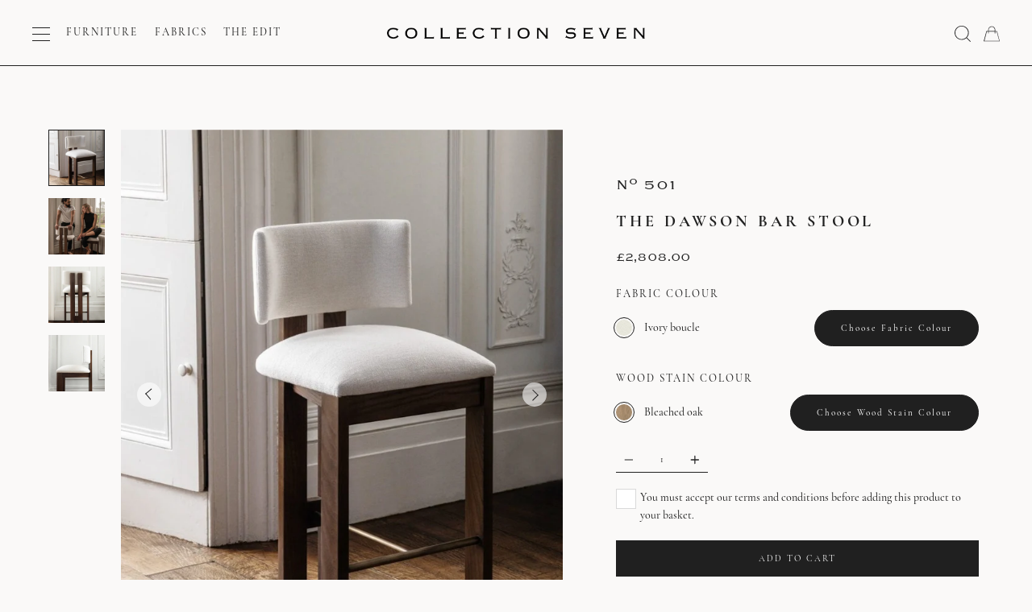

--- FILE ---
content_type: text/html; charset=utf-8
request_url: https://collectionseven.store/products/the-dawson-barstool
body_size: 77122
content:
<!doctype html>



<html
  class="theme-collectionseven_lqfy_v1.8_shipping_29.10.25_mm  global-hook no-js  never-scrolled never-resized supports-no-cookies "
  lang="en">
  <head>


    
    
    
    





    <meta charset="UTF-8">
    <meta http-equiv="X-UA-Compatible" content="IE=edge,chrome=1">
    
    <meta name="viewport" content="width=device-width, initial-scale=1, maximum-scale=1">
    
    <link rel="canonical" href="https://collectionseven.store/products/the-dawson-barstool">

    
      <link rel="icon" href="//collectionseven.store/cdn/shop/files/Favicon_32x32.png?v=1686221876" sizes="32x32">
      
    

    
    <title>
		The Dawson Bar Stool
		
		
		
			&ndash; Collection Seven Store
		
	</title>

    
      <meta name="description" content="A bar stool that is just as comfortable as any other of our chairs! Perfect for if you are working from home at your kitchen island, or catching up with friends for a drink, you won&#39;t need to relocate. The streamlined and modern design will work with any kitchen design. The beautiful back feature means that you can adm">
    

    <!-- /snippets/social-meta.liquid --><meta property="og:site_name" content="Collection Seven Store">
<meta property="og:url" content="https://collectionseven.store/products/the-dawson-barstool">
<meta property="og:title" content="The Dawson Bar Stool">
<meta property="og:type" content="product">
<meta property="og:description" content="A bar stool that is just as comfortable as any other of our chairs! Perfect for if you are working from home at your kitchen island, or catching up with friends for a drink, you won&#39;t need to relocate. The streamlined and modern design will work with any kitchen design. The beautiful back feature means that you can adm"><meta property="og:price:amount" content="2,808.00">
  <meta property="og:price:currency" content="GBP">
      <meta property="og:image" content="http://collectionseven.store/cdn/shop/files/C7_WEB45.jpg?v=1756472140">
      <meta property="og:image:secure_url" content="https://collectionseven.store/cdn/shop/files/C7_WEB45.jpg?v=1756472140">
      <meta property="og:image:height" content="1147">
      <meta property="og:image:width" content="943">
      <meta property="og:image" content="http://collectionseven.store/cdn/shop/files/C7_WEB86.jpg?v=1756472140">
      <meta property="og:image:secure_url" content="https://collectionseven.store/cdn/shop/files/C7_WEB86.jpg?v=1756472140">
      <meta property="og:image:height" content="3458">
      <meta property="og:image:width" content="2310">
      <meta property="og:image" content="http://collectionseven.store/cdn/shop/files/C7_WEB79.jpg?v=1756472140">
      <meta property="og:image:secure_url" content="https://collectionseven.store/cdn/shop/files/C7_WEB79.jpg?v=1756472140">
      <meta property="og:image:height" content="1500">
      <meta property="og:image:width" content="1071">


<meta name="twitter:site" content="@">
<meta name="twitter:card" content="summary_large_image">
<meta name="twitter:title" content="The Dawson Bar Stool">
<meta name="twitter:description" content="A bar stool that is just as comfortable as any other of our chairs! Perfect for if you are working from home at your kitchen island, or catching up with friends for a drink, you won&#39;t need to relocate. The streamlined and modern design will work with any kitchen design. The beautiful back feature means that you can adm">

    <link href="//collectionseven.store/cdn/shop/t/19/assets/theme.scss.css?v=116084113023695806091761704983" rel="stylesheet" type="text/css" media="all" />

    <!-- CUSTOM CSS -->
    <link href="//collectionseven.store/cdn/shop/t/19/assets/bth-theme.css?v=2301630937730581921761704983" rel="stylesheet" type="text/css" media="all" />
    <link href="//collectionseven.store/cdn/shop/t/19/assets/theme-custom.css?v=4222401077274599371761704983" rel="stylesheet" type="text/css" media="all" />
    




<style>






    




    




    




    




    




    




    




    




    




    




    




    







    
	
	
  		
  		
  			
            
            @font-face {
              font-family: 'garamond-custom';
              src: url(//collectionseven.store/cdn/shop/t/19/assets/garamond-custom-regular.woff2?v=172792557258376926741761704983) format('woff2');
              font-weight: normal;
              font-style: normal;
            }
  		
	
  		
  		
  			
            
            @font-face {
              font-family: 'garamond-custom';
              src: url(//collectionseven.store/cdn/shop/t/19/assets/garamond-custom-regular-italic.woff2?v=182721083377354859761761704983) format('woff2');
              font-weight: normal;
              font-style: italic;
            }
  		
	
  		
  		
  			
            
            @font-face {
              font-family: 'garamond-custom';
              src: url(//collectionseven.store/cdn/shop/t/19/assets/garamond-custom-light.woff2?v=102332004296999588381761704983) format('woff2');
              font-weight: 300;
              font-style: normal;
            }
  		
	
  		
  		
  			
            
            @font-face {
              font-family: 'garamond-custom';
              src: url(//collectionseven.store/cdn/shop/t/19/assets/garamond-custom-light-italic.woff2?v=106098412120739966831761704983) format('woff2');
              font-weight: 300;
              font-style: italic;
            }
  		
	
  		
  		
  			
            
            @font-face {
              font-family: 'garamond-custom';
              src: url(//collectionseven.store/cdn/shop/t/19/assets/garamond-custom-medium.woff2?v=2965) format('woff2');
              font-weight: 500;
              font-style: normal;
            }
  		
	
  		
  		
  			
            
            @font-face {
              font-family: 'garamond-custom';
              src: url(//collectionseven.store/cdn/shop/t/19/assets/garamond-custom-medium-italic.woff2?v=2965) format('woff2');
              font-weight: 500;
              font-style: italic;
            }
  		
	
  		
  		
  			
            
            @font-face {
              font-family: 'garamond-custom';
              src: url(//collectionseven.store/cdn/shop/t/19/assets/garamond-custom-bold.woff2?v=60702105153798693071761704983) format('woff2');
              font-weight: bold;
              font-style: normal;
            }
  		
	
  		
  		
  			
            
            @font-face {
              font-family: 'garamond-custom';
              src: url(//collectionseven.store/cdn/shop/t/19/assets/garamond-custom-bold-italic.woff2?v=56131546096876320301761704983) format('woff2');
              font-weight: bold;
              font-style: italic;
            }
 		
	

    
	
	
  		
  		
  			
            
            @font-face {
              font-family: 'sweet-gothic-custom';
              src: url(//collectionseven.store/cdn/shop/t/19/assets/sweet-gothic-custom-regular.woff2?v=20714827116183519571761704983) format('woff2');
              font-weight: normal;
              font-style: normal;
            }
  		
	
  		
  		
  			
            
            @font-face {
              font-family: 'sweet-gothic-custom';
              src: url(//collectionseven.store/cdn/shop/t/19/assets/sweet-gothic-custom-light.woff2?v=100718093862074915381761704983) format('woff2');
              font-weight: 300;
              font-style: normal;
            }
  		
	
  		
  		
  			
            
            @font-face {
              font-family: 'sweet-gothic-custom';
              src: url(//collectionseven.store/cdn/shop/t/19/assets/sweet-gothic-custom-bold.woff2?v=149710539483707611991761704983) format('woff2');
              font-weight: bold;
              font-style: normal;
            }
  		
	

    
	
	
  		
  		
  			
            
            @font-face {
              font-family: 'bth-script';
              src: url(//collectionseven.store/cdn/shop/t/19/assets/bth-script-regular.woff2?v=86787699285099554011761704983) format('woff2');
              font-weight: normal;
              font-style: normal;
            }
  		
	




html.global-hook .font-body { font-family: 'garamond-custom'; letter-spacing: 0px; }



html.global-hook .font-hero { font-family: 'garamond-custom'; text-transform: uppercase; letter-spacing: 4px; font-style: normal; }



html.global-hook .font-primary { font-family: 'garamond-custom'; text-transform: uppercase; letter-spacing: 4px; font-style: normal; }



html.global-hook .font-secondary { font-family: 'sweet-gothic-custom'; text-transform: uppercase; letter-spacing: 2px; font-style: normal; }



html.global-hook .font-subtitle { font-family: 'sweet-gothic-custom'; text-transform: uppercase; letter-spacing: 2px; font-style: normal; }



html.global-hook .font-navigation { font-family: 'garamond-custom'; text-transform: uppercase; letter-spacing: 2px; font-style: normal; font-size: 0.9em; position: relative; top:0.2em; }



html.global-hook .font-serif { font-family: 'garamond-custom'; letter-spacing: 0px; }



html.global-hook .font-sans-serif { font-family: 'garamond-custom'; text-transform: uppercase; letter-spacing: 2px; font-style: normal; }



html.global-hook .font-mono { font-family: 'garamond-custom'; text-transform: uppercase; letter-spacing: 2px; font-style: normal; }



html.global-hook .font-button { font-family: 'garamond-custom'; text-transform: uppercase; letter-spacing: 2px; font-style: normal; font-size: 0.8em; text-transform: uppercase; letter-spacing: 2px; font-style: normal; font-size: 0.8em; }



html.global-hook .font-numeric,
html.global-hook .product__price { font-family: 'sweet-gothic-custom'; text-transform: uppercase; letter-spacing: 2px;     font-style: normal; font-weight: normal; }
  


html.global-hook .font-script { font-family: 'bth-script'; text-transform: none!important; letter-spacing: 0.5px; font-style: normal!important; }

  
html .arial, html .helvetica { font-family: Helvetica, Arial, sans-serif; }

body {
	font-family: 'garamond-custom'; letter-spacing: 0px; 
}

h1.bth-title_hero {
	font-family: 'garamond-custom'; text-transform: uppercase; letter-spacing: 4px; font-style: normal;
}

h1, html .h1 {
	font-family: 'garamond-custom'; text-transform: uppercase; letter-spacing: 4px; font-style: normal;
}

legend,
h2, html .h2 {
	font-family: 'garamond-custom'; text-transform: uppercase; letter-spacing: 4px; font-style: normal;
}


h3, html .h3 {
	font-family: 'garamond-custom'; text-transform: uppercase; letter-spacing: 4px; font-style: normal;
}

h4, html .h4 {
	font-family: 'sweet-gothic-custom'; text-transform: uppercase; letter-spacing: 2px; font-style: normal;
}

h5, html .h5 {
	font-family: 'sweet-gothic-custom'; text-transform: uppercase; letter-spacing: 2px; font-style: normal;
}

h6, html .h6 {
	font-family: 'sweet-gothic-custom'; text-transform: uppercase; letter-spacing: 2px; font-style: normal;
}

html body .flickity-page-dots, html body .flickity-page-dots li.dot::before {
	font-family: 'garamond-custom'; text-transform: uppercase; letter-spacing: 2px; font-style: normal;
}

html body .btn,
html body .button,
html body input#submit,
html body input[type="submit"],
html body input[type="button"],
html body input[type="reset"],
html body button:not(.flickity-prev-next-button),
html body .cc-btn,
html body .spr-summary-actions-newreview,
html body .spr-review-reportreview,
html body .spr-pagination,
html body .NBIS-Modal__btn,
html body #esc-out-of-stock-inputs .esc-btn,
html body .esc-btn-modal,
html body .shopify-payment-button__button * {
    font-family: 'garamond-custom'; text-transform: uppercase; letter-spacing: 2px; font-style: normal; font-size: 0.8em; text-transform: uppercase; letter-spacing: 2px; font-style: normal; font-size: 0.8em;
}


html form input,
html form select,
html form textarea,
html .swatch .swatch-element::after {
	font-family: 'garamond-custom';
}

html form label {
	font-family: 'garamond-custom'; text-transform: uppercase; letter-spacing: 2px; font-style: normal;
}

html table {
	font-family: 'garamond-custom'; text-transform: uppercase; letter-spacing: 2px; font-style: normal;
}

html body .formTitleStyle  {
    font-family: 'garamond-custom'; text-transform: uppercase; letter-spacing: 4px; font-style: normal;
}
html body .fieldLabelTextStyle {
    font-family: 'garamond-custom'; text-transform: uppercase; letter-spacing: 2px; font-style: normal;
}

/*** ADDITIONAL PLUGIN CSS ***/

/* PRODUCT OPTIONS & CUSTOMIZER PLUGIN */

html #cl_optionsapp,
html .product-customizer-option-description {
    font-family: 'garamond-custom';
}
html .product-customizer-customizations-total {
    font-family: 'garamond-custom'; text-transform: uppercase; letter-spacing: 2px; font-style: normal;
}
  
/* SWYM WISHLIST */
html .swym-notification-wishlist .swym-details > .swym-emphasis:first-of-type,
html .swym-ui-component .swym-modal .swym-heading,
html .swym-ui-component .swym-modal .swym-title,
html .swym-ui-component .swym-modal .swym-save-wishlist-modal-dialog .swym-text-heading {
    font-family: 'garamond-custom'; text-transform: uppercase; letter-spacing: 4px; font-style: normal;
}  

html .swym-ui-component .swym-wishlist-grid .swym-wishlist-item .swym-variant-title {
    font-family: 'garamond-custom'; text-transform: uppercase; letter-spacing: 2px; font-style: normal;
}

html .swym-ui-component *,
html .swym-ui-component .swym-is-button,
html .swym-ui-component .swym-is-anchor,
html .swym-ui-component .swym-title,
html .swym-ui-component .swym-heading,
html .swym-ui-component .swym-label {
    font-family: 'garamond-custom';
}
  
html .swym-btn-container[data-position=default] .swym-add-to-wishlist.swym-icontext,
html .swym-ui-component .swym-wishlist-grid .swym-wishlist-item .swym-add-to-cart-btn,
html #swym-plugin .swym-ui-component .swym-modal .swym-button {
    font-family: 'garamond-custom'; text-transform: uppercase; letter-spacing: 2px; font-style: normal; font-size: 0.8em; text-transform: uppercase; letter-spacing: 2px; font-style: normal; font-size: 0.8em;
}
html .swym-notification-wishlist .swym-details > .swym-emphasis:first-of-type:after,
html .swym-notification-wishlist .swym-detail {
    font-family: 'garamond-custom'; letter-spacing: 0px;   
}

/* SHOPIFY PRODUCT REVIEWS */
html .spr-summary-caption { font-family: 'garamond-custom'; text-transform: uppercase; letter-spacing: 2px; font-style: normal; }

/* RECOMMENDATIONS MODAL */
html body .recommendation-modal__message,
html body .recommendation-modal__message--align-start {
    font-family: 'garamond-custom'; text-transform: uppercase; letter-spacing: 4px; font-style: normal;
}

/* BACK IN STOCK */
html body #esc-out-of-stock-inputs .esc-out-of-stock-title { font-family: 'garamond-custom'; text-transform: uppercase; letter-spacing: 2px; font-style: normal; }
html body .NBIS-Modal__popup__header_title { font-family: 'garamond-custom'; text-transform: uppercase; letter-spacing: 4px; font-style: normal; }
html body .esc-nbis-sticky-button { font-family: 'garamond-custom'; text-transform: uppercase!important; letter-spacing: 2px!important; font-style: normal!important; font-size: 0.8em!important; text-transform: uppercase!important; letter-spacing: 2px!important; font-style: normal!important; font-size: 0.8em!important; }
</style>
    
    
        <!-- /snippets/bth-font-size-styles-default.liquid	-->








































































<style>
/*** BODY FONT SIZE ***/

html body { 
	font-size:13px;
	line-height: 1.6;
}

@media all and (min-width: 768px) and (max-width: 1020px){ /* Tablet Only */
	html body {
		font-size:14px;
	}
}

@media all and (min-width: 1021px) { /* Desktop Only */
	html body {
		font-size:14px;
	}
}



/*** DEFAULT TITLE FONT SIZES ***/

legend,
h1, h2, h3, h4, h5, h6,
.h1, .h2, .h3, .h4, .h5, .h6 {
	margin-top: -0.375em;
	font-weight: normal;
}

h1, html .h1 {
	font-size: 1.2em;
	margin-bottom: 1.8em;
}

legend,
h2, html .h2,
html body .wp-playlist-item-title {
	font-size: 1.2em;
	margin-bottom: 1.8em;
}

h3, html .h3 {
	font-size: 1em;
	margin-bottom: 2em;
}

h4, html .h4 {
	font-size: 0.8em;
	margin-bottom: 2.2em;
}

h5, html .h5 {
	font-size: 0.8em;
	margin-bottom: 2.2em;
}

h6, html .h6 {
	font-size: 0.8em;
	margin-bottom: 2.2em;
}

/*** SMALL ELEMENT INSIDE TITLE ***/

h1 .small, .h1 .small,
h2 .small, .h2 .small,
h3 .small, .h3 .small,
h4 .small, .h4 .small,
h5 .small, .h5 .small,
h6 .small, .h6 .small { font-weight: normal; opacity: 50%; }

h1 .small, .h1 .small,
h2 .small, .h2 .small,
h3 .small, .h3 .small { font-size: 0.65em; }

h4 .small, .h4 .small,
h5 .small, .h5 .small,
h6 .small, .h6 .small { font-size: 0.75em; }



/*** TEXT ELEMENT SPACING INSIDE THE MAIN CONTENT AREA ***/

.the-content-container > h2 {
	line-height: 1.4em;
}

.the-content-container > h3 {
	font-size: 1.2em;
	margin-bottom: 1.6em;
}

.the-content-container > h4 {
	margin-bottom: 2em;
}

.the-content-container > p + h2,
.the-content-container > ul + h2,
.the-content-container > ol + h2 { margin-top: 1.8em; }

.the-content-container > h2 + h4 { margin-top: -0.675em; }
.the-content-container > h2 + h4 + h2 { margin-top: 0em; }
.the-content-container > h2 + h3 { margin-top: -0.8em; }

.the-content-container > p + h4,
.the-content-container > ul + h4,
.the-content-container > ol + h4 {  margin-top: 1em; } 

.the-content-container > h4 + h2 { margin-top: -0.75em; }



/*** BLOCKQUOTES ***/

body blockquote {
	clear: both;
	margin-bottom: 2em;
	margin-top: 2em;
	max-width: 100%;
}

body blockquote > p {
	font-size: 1.5em;
	margin-bottom: 1em;
	font-weight: 300;
}
@media all and (min-width: 768px) and (max-width: 1020px){ /* Tablet Only */
	body blockquote > p {
		font-size: 1.6em;
	}
}
@media all and (min-width: 1021px) { /* Desktop Only */
	body blockquote > p {
		font-size: 1.8em;
	}
	body .split-section blockquote > p {
		font-size: 1.6em;
	}
}



/*** QUOTE SIZES ***/
[class*="bth-title_quote"] { font-weight:300; }

body .bth-title_quote {
	font-size:1em;
}
  
html #bth-site-wrap [class*="bth-title_quote"] {
    line-height: 2em;
    font-weight: 300;
    margin-bottom: -0.55em!important;
    margin-top: -0.55em!important;
}  
  
html body .bth-title_quote.font-display {
	font-size: 1.2em;
  	line-height: 2em;
	font-weight:normal;
}

@media all and (min-width: 1021px) { /* Desktop Only */
	html .bth-title_quote-exta-large { font-size:1em; }
	html .bth-title_quote-large { font-size:1em; }
	html .bth-title_quote-regular { font-size:1em; }
	html .bth-title_quote-medium { font-size:1em; }
	html .bth-title_quote-small { font-size:1em; }
	html .bth-title_quote-extra-small { font-size:1em; }
	html .bth-title_quote-miniature { font-size:1em; }
}

@media all and (min-width: 768px) and (max-width: 1020px){ /* Tablet Only */
	html .bth-title_quote-exta-large { font-size:1em; }
	html .bth-title_quote-large { font-size:1em; }
	html .bth-title_quote-regular { font-size:1em; }
	html .bth-title_quote-medium { font-size:1em; }
	html .bth-title_quote-small { font-size:1em; }
	html .bth-title_quote-extra-small { font-size:1em; }
}

@media (max-width: 767px) { /* Mobile Only */
	html .bth-title_quote-exta-large { font-size:1em; }
	html .bth-title_quote-large { font-size:1em; }
	html .bth-title_quote-regular { font-size:1em; }
	html .bth-title_quote-medium { font-size:1em; }
	html .bth-title_quote-small { font-size:1em; }
	html .bth-title_quote-extra-small { font-size:1em; }
}



/*** TEXT MANIPULATION ***/

@media all and (min-width: 1021px) { /* Desktop Only */
	html .bth-text_increase_default { font-size: 1.1em; }
}
@media all and (min-width: 768px) and (max-width: 1020px){ /* Tablet Only */
	html .bth-text_increase_default { font-size: 1.1em; }
}
@media all and (max-width: 767px) { /* Mobile Only */
	html .bth-text_increase_default { font-size: 1em; }
}



/***** TITLE FONTS *****/

/**** FALLBACK TITLES ****/
[class*="bth-title"],
body .spr-header-title,
body .spr-form-title {
	font-size: 1.2em;
    margin-bottom: -0.35em;
    margin-top: -0.35em;
    letter-spacing: calc(200em / 1000)!important;
    position: relative;
    top: 0.1em;
}
/* DISPALY */
body [class*="bth-title"].font-display {
	font-size: clamp(2.15em, 7vw, 2.15em);
	line-height: 1.2em;
	margin-top: -0.14em !important;
	margin-bottom: -0.14em !important;
}
@media all and (min-width: 1021px) {
	body [class*="bth-title"].desktop-font-display {
    	font-size: clamp(2.15em, 7vw, 2.15em);
        line-height: 1em;
        margin-top: -0.14em !important;
        margin-bottom: -0.14em !important;
        font-weight: 500;
    }
}
/* MINIATURE */
body [class*="bth-title"].font-miniature {
	font-size: 1em;
	line-height: 1em;
	margin-bottom: -0.35em;
	margin-top: -0.35em;
}

/**** FALLBACK SUBTITLES ****/
[class*="bth-subtitle"],
html .spr-summary-caption {
	font-size: 0.8em;
	line-height: 1.6em;
	margin-bottom: -0.425em;
	margin-top: -0.425em;
  	font-weight: 300;
  	letter-spacing: calc(200em / 1000)!important;
}
/* DISPALY */
@media all and (min-width: 768px) { /* Tablet And Up */
	html body [class*="bth-subtitle"].font-display {
		font-size: clamp(2.25em, 7vw, 2.25em);
		line-height: 1.3em;
		margin-top: -0.3em !important;
		margin-bottom: -0.3em !important;
	}
}


/**** FALLBACK CARD TITLES ****/
html [class*="bth-title_card"] {
	font-size:1em;
}
/* DISPLAY */
html body [class*="bth-title_card"].font-display {
	font-size: 1.2em;
}
@media all and (min-width: 1021px) { /* Desktop Only */
	html body [class*="bth-title_card"].font-display {
		font-size: clamp(2em, 7vw, 2em));
	}
}




/**** COMMON TITLES ****/

/** HERO TITLE **/
body .bth-title_hero {
	font-size: 1.2em;
  	font-weight: bold;
}
@media all and (min-width: 768px) { /* Tablet And Up */
	body .bth-title_hero {
		font-size: 1.4em;
	}
}
/* DISPALY */
@media all and (min-width: 768px) { /* Tablet And Up */
	html body .bth-title_hero.font-display {
		font-size: clamp(2.15em, 7vw, 2.15em);
	}
}
/* MINIATURE */
html body .bth-title_hero.font-miniature {
	font-size: 1.2em;
}




/** SPLIT HERO TITLE **/
html body .bth-title_split-hero {
	font-size: 1.2em;
}

/* DISPALY */
@media all and (min-width: 768px) and (max-width: 1020px){ /* Tablet Only */
	html body .bth-title_split-hero.font-display {
		font-size: clamp(2.15em, 7vw, 2.15em);
	}
}
@media all and (min-width: 1021px) { /* Desktop Only */
	html body .bth-title_split-hero.font-display {
		font-size: clamp(2em, 7vw, 2.25em);
	}
}
/* MINIATURE */
@media all and (min-width: 768px) { /* Tablet And Up */
	html body .bth-title_split-hero.font-miniature {
		font-size: 1em;
	}
}




/** DEFAULT TITLE **/
body .bth-title_default {
	font-size: 1.2em;
}
@media all and (min-width: 768px) { /* Tablet And Up */
	html body .bth-title_default {
		font-size: 1.2em;
	}
}
/* DISPALY */
@media all and (min-width: 768px) { /* Tablet And Up */
	html body .bth-title_default.font-display {
		font-size: clamp(2.15em, 7vw, 2.15em);
	}
}
/* MINIATURE */
@media all and (min-width: 768px) { /* Tablet And Up */
	html body .bth-title_default.font-miniature {
		font-size: 1em;
	}
}




/**** SPLIT TITLES ****/

/** DEFAULT TITLE **/
@media all and (min-width: 1021px) { /* Desktop Only */
	body .bth-title_split {
		font-size: 1.2em;
	}	
}
/* DISPALY */
@media all and (min-width: 768px) { /* Tablet And Up */
	html body .bth-title_split.font-display {
		font-size: clamp(2em, 7vw, 2.25em);
	}
}


/** LARGE TITLE **/
body .bth-title_split-large {
	font-size: 1.2em;
}
@media all and (min-width: 768px) { /* Tablet And Up */
	html body .bth-title_split-large {
		font-size: 1.2em;
	}
}
/* DISPALY */
@media all and (min-width: 768px) { /* Tablet And Up */
	html body .bth-title_split-large.font-display {
		font-size: clamp(2em, 7vw, 2.25em);
	}
}
/* MINIATURE */
@media all and (min-width: 768px) { /* Tablet And Up */
	html body .bth-title_split-large.font-miniature {
		font-size: 1em;
	}
}


/** SMALL TITLE **/
@media (min-width: 768px) { /* Tablet And Up */
	html body .bth-title_split-small.font-display {
	    font-size: clamp(2em, 7vw, 2em));
	}
}




/**** CARD TITLES ****/
html [class*="bth-subtitle_card"] {
	font-size: 0.8em;
}


/** 1of1 TITLE **/
html body .bth-title_card-1of1 {
	font-size: 1.2em;
}
@media all and (min-width: 768px) { /* Tablet And Up */
	html body .bth-title_card-1of1 {
		font-size: 1.2em;
	}
}
/* DISPALY */
@media all and (min-width: 768px) { /* Tablet And Up */
	html body .bth-title_card-1of1.font-display {
		font-size: clamp(2.15em, 7vw, 2.15em);
	}
}
/* MINIATURE */
@media all and (min-width: 768px) { /* Tablet And Up */
	html body .bth-title_card-1of1.font-miniature {
		font-size: 1em;
	}
}


/** 1of2 TITLE **/
@media all and (min-width: 768px) { /* Tablet And Up */
	html body .bth-title_card-1of2 {
		font-size: 1.2em;	
	}
}
/** DISPLAY **/
@media (min-width: 768px) { /* Tablet And Up */
	html body .bth-title_card-1of2.font-display {
	    font-size: clamp(2em, 7vw, 2em));
	}
}

/** CARD NUMBER TITLES **/
html body .bth-subtitle_card-number {
	font-size: 0.8em;
}



/**** ADDITIONAL TITLES ****/

body .bth-title_secondary,
html body .spr-header-title,
html body .spr-form-title {
	font-size: 1em;	
}


body .bth-title_logo {
	font-size:1em;
}



/*** PRODUCT PRICE ***/
body .bth-title_product-price {
    font-size:1em;
}

/*** ATTRIBUTE TITLE ***/

/** DEFAULT TITLE **/
body .bth-title_attribute {
	font-size:0.8em;
}


/** LARGE TITLE **/
body .bth-title_attribute-small {
	font-size:0.8em;
}
@media all and (min-width: 1021px) { /* Desktop Only */
	body .loop-faqs .bth-title_attribute-small {
		font-size: 0.8em;
	}
}


/* NOTICE TITLE */
body .bth-title_notice {
	font-size:0.7em;
}


body .bth-subtitle_post-meta.font-sans-serif {
	font-size: 0.8em;
}

body [class*="bth-subtitle"].font-sans-serif .font-numeric {
	font-size: 1.4em;
}

body .bth-title__share.font-sans-serif {
    font-size: 1em;
}



/**** MENUS ****/

/** DISPLAY MENU **/
html body .bth-title_display-menu {
	font-size: clamp(2.15em, 7vw, 2.15em);
}
@media (max-width: 767px) { /* Mobile Only */
	html body .bth-title_display-menu {
		font-size: clamp(2.25em, 3vw, 3.5em);
	}
}


/** HORIZONTAL MENU **/
[class*="nav-bar-horizontal"] .parent-menu-item {
	font-size: 0.9em;	
}
[class*="nav-bar-horizontal"] .sub-menu-item {
	font-size: 0.9em;	
}


/** VERTICAL MENU **/
[class*="nav-bar-vertical"] .parent-menu-item {
	font-size:1.3em;
}
[class*="nav-bar-vertical"] .sub-menu-item {
	font-size: 0.9em;
}

/**** PRODUCTS  ****/
html body [class*="bth-title_card"].bth-title_product-card {
	font-size: 1em;
}

.bth-title_price {
    font-size: 1em;
}


/**** BTH CONTENT ****/

/* CONTENT AREAS */
[class*="bth-content"] {
    font-size: 1em;
}

/* PLAYLIST */
html .bth-content__playlist p {
    margin-bottom: 0.5em;
}

/* SMALL */
html .bth-content__small {

}

/* BACK IN STOCK */
html body .NBIS-Modal__popup__header_title {
    font-size: 1.2em;
}
</style>
    
    





























<style>

/*** PROMO ***/
.promo-header {
	background-color: #202020;
	color: #ffffff;
}

/*** HEADER ***/
#header.mega-menu-open .header__content_container .contextual-hide .header__content,
#header.header--sticky.is-sticky .header__content_container .contextual-hide .header__content,
#header .header__content_container .contextual-hide .header__content .search.search--open,
#header .header__content_container .contextual-hide .header__content .search.search--open + .header-wrap,
#header.search--open .search-inner, #header.search--open .search__results,
#header .nav-menu.horizontal-menu.mega-menu .sub-menu.mega-sub-menu::before {
	background-color: #faf9f8;
}
  
/* BTH TRANS HEADER  */
@media all and (max-width: 989px) {
	html.mobile-menu--open .header__content {
		background: #faf9f8!important;
  	}
	html.mobile-menu--open .header--transparent:not(.is-sticky) .header__content .header-content a {
		color: #202020!important;
	}
	html.mobile-menu--open .header--transparent:not(.is-sticky) .header__content .header-content a:hover {
		color: #202020!important;
	}
}
  
.logo__wrapper a {
	color: #202020;
}
  
.header-content a {
	color: #202020;
}
.header-content a svg {
	fill: #202020;
}
.header-content a:hover {
	color: #202020;
}
.header-content a:hover svg {
	fill: #202020;
}
.header-content .grandparent.active > a,
.header-content .grandparent.active > a > .nav-caret-small {
	color: #202020;
}
  
.header__cart__count{
	color: #faf9f8;
}
  
.search .remove-search:before,
.search .remove-search::hover:before,
.search .remove-search:after,
.search .remove-search::hover:after {
	background: #202020;
}

  

/*** FOOTER ***/
.site-footer-wrapper {
  background-color: #f0eeec;
	color: #202020;
}
  
.site-footer-wrapper a {
	color: #202020;
}
.site-footer-wrapper a:hover {
	color: #202020;
}

.site-footer-wrapper .input-group.newsletter-form { border: 1px solid #f0eeec; }
 
.site-footer-wrapper .input-group.newsletter-form .input-group-btn,
.site-footer-wrapper .input-group.newsletter-form .input-group-btn .btn,
.site-footer-wrapper .input-group.newsletter-form .input-group-btn .btn:active,
.site-footer-wrapper .input-group.newsletter-form .input-group-btn .btn:focus {
	background-color: #202020;
	color: #f0eeec;
}

.site-footer-wrapper .input-group.newsletter-form input{ color: #202020; }
  
.popout--footer .popout__toggle {
	color: #202020;
	border-color: currentColor;
}

.footer__social li svg {
	fill: #202020;
}
.footer__social li svg:hover {
	fill: #202020;
}

</style>
    <style>
    .header-content-container {
    	padding-top: 30px;
        padding-bottom: 30px;
    }
    /* Mobile Only */
    @media all and (max-width: 749px) {
    	.header-content-container {
    		padding: 15px!important;
    	}
    }
    /* Desktop Only */
    @media (min-width: 1021px) {
    	html body .nav-menu.horizontal-menu.mega-menu .sub-menu.mega-sub-menu {
    		padding-top: calc(30px + 4px);
    	}
    }
    
        @media all and (min-width: 750px) and (max-width: 1020px) {
            html:not(.never-scrolled).menu-past-400 body .is-sticky .header__content .header-content-container {
                padding-top: 15px!important; 
                padding-bottom: 15px!important;
            }
            html:not(.never-scrolled).menu-past-400 body .is-sticky .header__content .header-content-container .horizontal-menu .nav-menu {
                padding-top: 15px!important;
            }
        }
    
    
        @media all and (min-width: 1021px) {
            html:not(.never-scrolled).menu-past-400 body .is-sticky .header-content-container,
            html:not(.never-scrolled).menu-past-400 body .is-sticky .horizontal-menu .nav-menu  {
                padding-top: 20px !important;
                padding-bottom: 20px !important;
            }
        	html.menu-past-400 body .header--sticky.is-sticky .header-content-container .nav-menu.horizontal-menu.mega-menu .sub-menu.mega-sub-menu,
        	html body .header--not-transparent .header__content_container .contextual-hide .header__content .search.search--open + .header-wrap .header-content-container .nav-menu.horizontal-menu.mega-menu .sub-menu.mega-sub-menu {
        		padding-top: calc(20px + 5px);
            }
        }
    
    /* Desktop Only */
    @media all and (min-width: 1021px) {
        #logo-container {
            width: 320px;
            box-sizing: content-box;
        }
    }
    @media all and (max-width: 1020px) {
            html #logo-container .logo-container {
            margin-left: auto;
            margin-right: auto;
            max-width: 100%;
        }
    }
    /* Tablet Only */
    @media all and (min-width: 750px) and (max-width: 1020px) {
        html #logo-container .logo-container {
            width: 320px;
        }
    }
    /* Mobile Only */
    @media all and (max-width: 749px) {
        html #logo-container .logo-container {
            width: 280px;
        }
    }

    html:not(.never-scrolled).menu-past-400 body .is-sticky .header__content #logo a img {
        max-height: 80px!important;
    }
  
    
    .product-item__image {
        padding-bottom: 120.0%;
    }
    
    .collection-item__image {
        padding-bottom: 120.0%;
    }

    
  
    
    
    
    
    .border-radius_rounded {
        overflow: hidden;
        -webkit-mask-image: -webkit-radial-gradient(white, black);
        border-radius: 6px;
    }
    .border-radius_rounded[class*='box-shadow'] {
        overflow: visible;
        -webkit-mask-image: none;
    }
    html .border-radius_rounded[class*='box-shadow']::before {
        overflow: hidden;
        border-radius: 6px; 
    }
    html body .border-radius_rounded-small {
        overflow: hidden;
        -webkit-mask-image: -webkit-radial-gradient(white, black);
        border-radius: 3px;
    }
    .border-radius_rounded_small[class*='box-shadow'] {
        overflow: visible;
        -webkit-mask-image: none;
    }
    html .border-radius_rounded_small[class*='box-shadow']::before {
        overflow: hidden;
        border-radius: 3px; 
    }
    .border-radius_none {
        border-radius: 0;
    }
    
    
    .bth-section[class*='split-full-width'] .direction-ltr .border-radius_rounded,
    .bth-section .content-block.split-radius-offset .direction-ltr .border-radius_rounded {
        border-top-left-radius: 0px!important;
        border-bottom-left-radius: 0px!important;
    }
    .bth-section[class*='split-full-width'] .direction-rtl .border-radius_rounded,
    .bth-section .content-block.split-radius-offset .direction-rtl .border-radius_rounded {
        border-top-right-radius: 0px!important;
        border-bottom-right-radius: 0px!important;
    }
    /* Desktop Only */
    @media only screen and (min-width: 1021px) {
        .bth-section .content-block.desktop-split-radius-offset .direction-ltr .border-radius_rounded {
            border-top-left-radius: 0px!important;
            border-bottom-left-radius: 0px!important;
        }
        .bth-section .content-block.desktop-split-radius-offset .direction-rtl .border-radius_rounded {
            border-top-right-radius: 0px!important;
            border-bottom-right-radius: 0px!important;
        }
    }
    @media all and (max-width: 749px) {
        .bth-section.section-type_bth-index-link-list-display-full-width .direction-ltr img[class*='border-radius_rounded'] {
            border-top-right-radius: 0px!important;
            border-bottom-right-radius: 0px!important;
        }
        .bth-section.section-type_bth-index-link-list-display-full-width .direction-rtl img[class*='border-radius_rounded'] {
            border-top-left-radius: 0px!important;
            border-bottom-left-radius: 0px!important;
        }
    }
    @media all and (min-width: 750px) {
        .bth-section.section-type_bth-index-link-list-display-full-width .direction-ltr *:not(img).border-radius_rounded {
            border-top-left-radius: 0px!important;
            border-bottom-left-radius: 0px!important;
        }
        .bth-section.section-type_bth-index-link-list-display-full-width .direction-rtl *:not(img).border-radius_rounded {
            border-top-right-radius: 0px!important;
            border-bottom-right-radius: 0px!important;
        }
    }
  
    .draggable-group.column-gutter-0 > .column:first-child:not(:last-child) > .border-radius_rounded {
    	border-top-right-radius: 0px!important;
    	border-bottom-right-radius: 0px!important;
    }
    .draggable-group.column-gutter-0 > .column:last-child:not(:first-child) > .border-radius_rounded {
    	border-top-left-radius: 0px!important;
    	border-bottom-left-radius: 0px!important;
    }
    .draggable-group.column-gutter-0 > .column:not(:first-child):not(:last-child) > .border-radius_rounded {
    	border-radius: 0px!important;
    }
    @media only screen and (min-width: 750px) {
    	.product__wrapper--stacked.product__wrapper--seamless .product__photo:not(.slick-slide):not(:first-child),
    	.product__wrapper--stacked.product__wrapper--seamless .product__media:not(.slick-slide):not(:first-child) {
    		border-top-left-radius: 0px!important;
    		border-top-right-radius: 0px!important;	
    	}
    	.product__wrapper--stacked.product__wrapper--seamless .product__photo:not(.slick-slide):not(:last-child),
    	.product__wrapper--stacked.product__wrapper--seamless .product__media:not(.slick-slide):not(:last-child) {
    		border-bottom-left-radius: 0px!important;
    		border-bottom-right-radius: 0px!important;	
    	}
        .product__wrapper--thumbnails.product__wrapper--seamless .product-additional-activated .product__slides .product__photo,
        .product__wrapper--thumbnails.product__wrapper--seamless .product-additional-activated .product__slides .product__media {
    		border-bottom-left-radius: 0px!important;
    		border-bottom-right-radius: 0px!important;
        }
        .product__wrapper--thumbnails.product__wrapper--seamless .product__additional {
    		border-top-left-radius: 0px!important;
    		border-top-right-radius: 0px!important;	
        }
    }
    
      #bth-site-wrap .bth-section .hero-spacer {
          height: 70vh;
          max-height: none;
      }
    
    /* Desktop Only */
    @media only screen and (min-width: 1021px) {
        #bth-site-wrap .site-header.has-promo.header--transparent + #MainContent > .shopify-section:first-child .bth-section .desktop-viewport-height-1of1,
        #bth-site-wrap .site-header.has-promo.header--transparent + #MainContent > .bth-section:first-child .desktop-viewport-height-1of1 {
           height: calc(100vh - 45px)!important;
           height: calc(100dvh - 45px)!important;
        }
    }
    
      /* Mobile Only */
      @media all and (max-width: 749px) {
          html #bth-site-wrap .bth-section .hero-spacer {
              height: 70vh;
          }
      }
    
    
      #bth-site-wrap .bth-section .hero-spacer-reduced {
          height: 55vh;
          max-height: none;
      }
    
    
      /* Mobile Only */
      @media all and (max-width: 749px) {
          html #bth-site-wrap .bth-section .hero-spacer-reduced {
              height: 40vh;
          }
      }
    
</style>
    
    
      <style>
        @media all and (min-width: 750px) {
  [id*="-text-columns"] .bth-content,
  html.global-hook .bth-content__text-block,
  html.global-hook .bth-title_price {
    font-size: 1.05em;
  }
}

/* HEADERS */
[class*="bth-title"] {
    font-weight: 600;
}
body .bth-title_attribute,
body .bth-title_attribute-small {
    font-weight: normal;
}
html body [class*="bth-title_card"].bth-title_product-card {
    font-weight: 600;
}
body .bth-title_notice {
    font-weight: normal;
}

/* FOOTER */
body .bth-title_menu-footer {
    font-size:  10px;
    font-weight: normal;
}

/* FORMS */
html form input,
html form textarea,
html form select,
html form label,
html .spr-form-label {
    font-size: 0.8em;
}
html form label,
html .spr-form-label {
    letter-spacing: 2px;
}

/* FOOTER */
html body #insta-feed h2 {
    font-size: 1em;
    width: 100vw;
    height: auto;
    transform: translateX(-50%);
    left: 50%;
    position: relative;
    display: block;
    padding-left: 20px;
    padding-right: 20px;
    margin-bottom: 3rem!important;
    border-top: 1px solid currentColor;
    border-bottom: 1px solid currentColor;
    padding-top: 2rem;
    padding-bottom: 2rem;
}

/* TESTIMONIALS */
.section-type_bth-index-testimonials,
.section-type_bth-product-testimonials .bth-title_attribute {
    font-SIZE: 1em;
    font-weight: 600;
}

/* PLAYLISTS */
.bth-content__playlist p {
    font-family: 'bth-primary';
    text-transform: uppercase;
    letter-spacing: 2px;
    font-style: normal;
    font-weight: 300;
    font-size: 0.8em;
}
      </style>
    
    <!-- END CUSTOM CSS -->

    <script src="https://player.vimeo.com/api/player.js"></script>
    <script src="//collectionseven.store/cdn/shop/t/19/assets/gsap.js?v=145823998378771732681761704983" type="text/javascript"></script>
    <script src="//collectionseven.store/cdn/shop/t/19/assets/draggable.js?v=100061990610421409451761704983" type="text/javascript"></script>

    <script>
      document.documentElement.className = document.documentElement.className.replace('no-js', 'js');

      window.theme = {
      	routes: {
      		assets: "//collectionseven.store/cdn/shop/t/19/assets/",
      		product_recommendations_url: '/recommendations/products',
      		search_url: '/search'
      	},
      	strings: {
      		addToCart: "Add to Cart",
      		soldOut: "Sold Out",
      		preOrder: "Pre-order",
      		unavailable: "Unavailable"
      	},
      	moneyFormat: "£{{amount}}",
      	info: {
      		name: 'birch-tree-hill'
      	},
      	version: '0.9'
      };
    </script>

    
    <script src="//collectionseven.store/cdn/shop/t/19/assets/head.js?v=48878924364971023461761704983"></script>
    <script src="//collectionseven.store/cdn/shop/t/19/assets/theme.js?v=52579413360119194691761704983" defer="defer"></script>
    <script src="https://s3-us-west-2.amazonaws.com/s.cdpn.io/3/froogaloop.js"></script>

    

    
    <script>
    window.bucksCC = window.bucksCC || {};
        window.bucksCC.config = {};
        Object.assign(window.bucksCC.config, {"active":false,"userCurrency":"IND","selectedCurrencies":["USD","EUR"],"autoSwitchCurrencyLocationBased":false,"showCurrencySymbol":false,"displayPosition":"Bottom Left","showInDesktop":true,"showInMobileDevice":true,"showOriginalPriceOnMouseHover":false,"cartNotificationStatus":false,"cartNotificationMessage":"This store process all orders in USD.","roundPriceStatus":false,"roundingDecimal":0.99,"integrateWithOtherApps":true,"themeType":"theme1","backgroundColor":"#fff","textColor":"#333","hoverColor":"#ccc"}, { money_format: "£{{amount}}", money_with_currency_format: "£{{amount}} GBP", userCurrency: "GBP" });
    </script>

    
      <link href="//collectionseven.store/cdn/shop/t/19/assets/shopstorm-apps.scss.css?v=105223483330934963211761704983" rel="stylesheet" type="text/css" media="all" />
      
    
    
    
    
    <script>window.performance && window.performance.mark && window.performance.mark('shopify.content_for_header.start');</script><meta name="google-site-verification" content="etmXLBGwWdL6l9dt9F7r-3Ehg8z9fv4WqljgGtyiWCM">
<meta name="facebook-domain-verification" content="jz9t1zswo22bhcplg58upjb8g1kac4">
<meta id="shopify-digital-wallet" name="shopify-digital-wallet" content="/73885450549/digital_wallets/dialog">
<meta name="shopify-checkout-api-token" content="c2e97b5a262e4e5abc02ff215d281626">
<link rel="alternate" type="application/json+oembed" href="https://collectionseven.store/products/the-dawson-barstool.oembed">
<script async="async" src="/checkouts/internal/preloads.js?locale=en-GB"></script>
<link rel="preconnect" href="https://shop.app" crossorigin="anonymous">
<script async="async" src="https://shop.app/checkouts/internal/preloads.js?locale=en-GB&shop_id=73885450549" crossorigin="anonymous"></script>
<script id="apple-pay-shop-capabilities" type="application/json">{"shopId":73885450549,"countryCode":"GB","currencyCode":"GBP","merchantCapabilities":["supports3DS"],"merchantId":"gid:\/\/shopify\/Shop\/73885450549","merchantName":"Collection Seven Store","requiredBillingContactFields":["postalAddress","email","phone"],"requiredShippingContactFields":["postalAddress","email","phone"],"shippingType":"shipping","supportedNetworks":["visa","maestro","masterCard","amex"],"total":{"type":"pending","label":"Collection Seven Store","amount":"1.00"},"shopifyPaymentsEnabled":true,"supportsSubscriptions":true}</script>
<script id="shopify-features" type="application/json">{"accessToken":"c2e97b5a262e4e5abc02ff215d281626","betas":["rich-media-storefront-analytics"],"domain":"collectionseven.store","predictiveSearch":true,"shopId":73885450549,"locale":"en"}</script>
<script>var Shopify = Shopify || {};
Shopify.shop = "collection-seven-dev.myshopify.com";
Shopify.locale = "en";
Shopify.currency = {"active":"GBP","rate":"1.0"};
Shopify.country = "GB";
Shopify.theme = {"name":"CollectionSeven_LQFY_v1.8_Shipping_29.10.25_MM","id":186448871799,"schema_name":"Birch Tree Hill","schema_version":"1.4","theme_store_id":null,"role":"main"};
Shopify.theme.handle = "null";
Shopify.theme.style = {"id":null,"handle":null};
Shopify.cdnHost = "collectionseven.store/cdn";
Shopify.routes = Shopify.routes || {};
Shopify.routes.root = "/";</script>
<script type="module">!function(o){(o.Shopify=o.Shopify||{}).modules=!0}(window);</script>
<script>!function(o){function n(){var o=[];function n(){o.push(Array.prototype.slice.apply(arguments))}return n.q=o,n}var t=o.Shopify=o.Shopify||{};t.loadFeatures=n(),t.autoloadFeatures=n()}(window);</script>
<script>
  window.ShopifyPay = window.ShopifyPay || {};
  window.ShopifyPay.apiHost = "shop.app\/pay";
  window.ShopifyPay.redirectState = null;
</script>
<script id="shop-js-analytics" type="application/json">{"pageType":"product"}</script>
<script defer="defer" async type="module" src="//collectionseven.store/cdn/shopifycloud/shop-js/modules/v2/client.init-shop-cart-sync_BT-GjEfc.en.esm.js"></script>
<script defer="defer" async type="module" src="//collectionseven.store/cdn/shopifycloud/shop-js/modules/v2/chunk.common_D58fp_Oc.esm.js"></script>
<script defer="defer" async type="module" src="//collectionseven.store/cdn/shopifycloud/shop-js/modules/v2/chunk.modal_xMitdFEc.esm.js"></script>
<script type="module">
  await import("//collectionseven.store/cdn/shopifycloud/shop-js/modules/v2/client.init-shop-cart-sync_BT-GjEfc.en.esm.js");
await import("//collectionseven.store/cdn/shopifycloud/shop-js/modules/v2/chunk.common_D58fp_Oc.esm.js");
await import("//collectionseven.store/cdn/shopifycloud/shop-js/modules/v2/chunk.modal_xMitdFEc.esm.js");

  window.Shopify.SignInWithShop?.initShopCartSync?.({"fedCMEnabled":true,"windoidEnabled":true});

</script>
<script>
  window.Shopify = window.Shopify || {};
  if (!window.Shopify.featureAssets) window.Shopify.featureAssets = {};
  window.Shopify.featureAssets['shop-js'] = {"shop-cart-sync":["modules/v2/client.shop-cart-sync_DZOKe7Ll.en.esm.js","modules/v2/chunk.common_D58fp_Oc.esm.js","modules/v2/chunk.modal_xMitdFEc.esm.js"],"init-fed-cm":["modules/v2/client.init-fed-cm_B6oLuCjv.en.esm.js","modules/v2/chunk.common_D58fp_Oc.esm.js","modules/v2/chunk.modal_xMitdFEc.esm.js"],"shop-cash-offers":["modules/v2/client.shop-cash-offers_D2sdYoxE.en.esm.js","modules/v2/chunk.common_D58fp_Oc.esm.js","modules/v2/chunk.modal_xMitdFEc.esm.js"],"shop-login-button":["modules/v2/client.shop-login-button_QeVjl5Y3.en.esm.js","modules/v2/chunk.common_D58fp_Oc.esm.js","modules/v2/chunk.modal_xMitdFEc.esm.js"],"pay-button":["modules/v2/client.pay-button_DXTOsIq6.en.esm.js","modules/v2/chunk.common_D58fp_Oc.esm.js","modules/v2/chunk.modal_xMitdFEc.esm.js"],"shop-button":["modules/v2/client.shop-button_DQZHx9pm.en.esm.js","modules/v2/chunk.common_D58fp_Oc.esm.js","modules/v2/chunk.modal_xMitdFEc.esm.js"],"avatar":["modules/v2/client.avatar_BTnouDA3.en.esm.js"],"init-windoid":["modules/v2/client.init-windoid_CR1B-cfM.en.esm.js","modules/v2/chunk.common_D58fp_Oc.esm.js","modules/v2/chunk.modal_xMitdFEc.esm.js"],"init-shop-for-new-customer-accounts":["modules/v2/client.init-shop-for-new-customer-accounts_C_vY_xzh.en.esm.js","modules/v2/client.shop-login-button_QeVjl5Y3.en.esm.js","modules/v2/chunk.common_D58fp_Oc.esm.js","modules/v2/chunk.modal_xMitdFEc.esm.js"],"init-shop-email-lookup-coordinator":["modules/v2/client.init-shop-email-lookup-coordinator_BI7n9ZSv.en.esm.js","modules/v2/chunk.common_D58fp_Oc.esm.js","modules/v2/chunk.modal_xMitdFEc.esm.js"],"init-shop-cart-sync":["modules/v2/client.init-shop-cart-sync_BT-GjEfc.en.esm.js","modules/v2/chunk.common_D58fp_Oc.esm.js","modules/v2/chunk.modal_xMitdFEc.esm.js"],"shop-toast-manager":["modules/v2/client.shop-toast-manager_DiYdP3xc.en.esm.js","modules/v2/chunk.common_D58fp_Oc.esm.js","modules/v2/chunk.modal_xMitdFEc.esm.js"],"init-customer-accounts":["modules/v2/client.init-customer-accounts_D9ZNqS-Q.en.esm.js","modules/v2/client.shop-login-button_QeVjl5Y3.en.esm.js","modules/v2/chunk.common_D58fp_Oc.esm.js","modules/v2/chunk.modal_xMitdFEc.esm.js"],"init-customer-accounts-sign-up":["modules/v2/client.init-customer-accounts-sign-up_iGw4briv.en.esm.js","modules/v2/client.shop-login-button_QeVjl5Y3.en.esm.js","modules/v2/chunk.common_D58fp_Oc.esm.js","modules/v2/chunk.modal_xMitdFEc.esm.js"],"shop-follow-button":["modules/v2/client.shop-follow-button_CqMgW2wH.en.esm.js","modules/v2/chunk.common_D58fp_Oc.esm.js","modules/v2/chunk.modal_xMitdFEc.esm.js"],"checkout-modal":["modules/v2/client.checkout-modal_xHeaAweL.en.esm.js","modules/v2/chunk.common_D58fp_Oc.esm.js","modules/v2/chunk.modal_xMitdFEc.esm.js"],"shop-login":["modules/v2/client.shop-login_D91U-Q7h.en.esm.js","modules/v2/chunk.common_D58fp_Oc.esm.js","modules/v2/chunk.modal_xMitdFEc.esm.js"],"lead-capture":["modules/v2/client.lead-capture_BJmE1dJe.en.esm.js","modules/v2/chunk.common_D58fp_Oc.esm.js","modules/v2/chunk.modal_xMitdFEc.esm.js"],"payment-terms":["modules/v2/client.payment-terms_Ci9AEqFq.en.esm.js","modules/v2/chunk.common_D58fp_Oc.esm.js","modules/v2/chunk.modal_xMitdFEc.esm.js"]};
</script>
<script id="__st">var __st={"a":73885450549,"offset":0,"reqid":"5f4306fa-611f-4699-87d5-8528c1cb9bac-1769496569","pageurl":"collectionseven.store\/products\/the-dawson-barstool","u":"4ddd7b6a410d","p":"product","rtyp":"product","rid":8769085702453};</script>
<script>window.ShopifyPaypalV4VisibilityTracking = true;</script>
<script id="captcha-bootstrap">!function(){'use strict';const t='contact',e='account',n='new_comment',o=[[t,t],['blogs',n],['comments',n],[t,'customer']],c=[[e,'customer_login'],[e,'guest_login'],[e,'recover_customer_password'],[e,'create_customer']],r=t=>t.map((([t,e])=>`form[action*='/${t}']:not([data-nocaptcha='true']) input[name='form_type'][value='${e}']`)).join(','),a=t=>()=>t?[...document.querySelectorAll(t)].map((t=>t.form)):[];function s(){const t=[...o],e=r(t);return a(e)}const i='password',u='form_key',d=['recaptcha-v3-token','g-recaptcha-response','h-captcha-response',i],f=()=>{try{return window.sessionStorage}catch{return}},m='__shopify_v',_=t=>t.elements[u];function p(t,e,n=!1){try{const o=window.sessionStorage,c=JSON.parse(o.getItem(e)),{data:r}=function(t){const{data:e,action:n}=t;return t[m]||n?{data:e,action:n}:{data:t,action:n}}(c);for(const[e,n]of Object.entries(r))t.elements[e]&&(t.elements[e].value=n);n&&o.removeItem(e)}catch(o){console.error('form repopulation failed',{error:o})}}const l='form_type',E='cptcha';function T(t){t.dataset[E]=!0}const w=window,h=w.document,L='Shopify',v='ce_forms',y='captcha';let A=!1;((t,e)=>{const n=(g='f06e6c50-85a8-45c8-87d0-21a2b65856fe',I='https://cdn.shopify.com/shopifycloud/storefront-forms-hcaptcha/ce_storefront_forms_captcha_hcaptcha.v1.5.2.iife.js',D={infoText:'Protected by hCaptcha',privacyText:'Privacy',termsText:'Terms'},(t,e,n)=>{const o=w[L][v],c=o.bindForm;if(c)return c(t,g,e,D).then(n);var r;o.q.push([[t,g,e,D],n]),r=I,A||(h.body.append(Object.assign(h.createElement('script'),{id:'captcha-provider',async:!0,src:r})),A=!0)});var g,I,D;w[L]=w[L]||{},w[L][v]=w[L][v]||{},w[L][v].q=[],w[L][y]=w[L][y]||{},w[L][y].protect=function(t,e){n(t,void 0,e),T(t)},Object.freeze(w[L][y]),function(t,e,n,w,h,L){const[v,y,A,g]=function(t,e,n){const i=e?o:[],u=t?c:[],d=[...i,...u],f=r(d),m=r(i),_=r(d.filter((([t,e])=>n.includes(e))));return[a(f),a(m),a(_),s()]}(w,h,L),I=t=>{const e=t.target;return e instanceof HTMLFormElement?e:e&&e.form},D=t=>v().includes(t);t.addEventListener('submit',(t=>{const e=I(t);if(!e)return;const n=D(e)&&!e.dataset.hcaptchaBound&&!e.dataset.recaptchaBound,o=_(e),c=g().includes(e)&&(!o||!o.value);(n||c)&&t.preventDefault(),c&&!n&&(function(t){try{if(!f())return;!function(t){const e=f();if(!e)return;const n=_(t);if(!n)return;const o=n.value;o&&e.removeItem(o)}(t);const e=Array.from(Array(32),(()=>Math.random().toString(36)[2])).join('');!function(t,e){_(t)||t.append(Object.assign(document.createElement('input'),{type:'hidden',name:u})),t.elements[u].value=e}(t,e),function(t,e){const n=f();if(!n)return;const o=[...t.querySelectorAll(`input[type='${i}']`)].map((({name:t})=>t)),c=[...d,...o],r={};for(const[a,s]of new FormData(t).entries())c.includes(a)||(r[a]=s);n.setItem(e,JSON.stringify({[m]:1,action:t.action,data:r}))}(t,e)}catch(e){console.error('failed to persist form',e)}}(e),e.submit())}));const S=(t,e)=>{t&&!t.dataset[E]&&(n(t,e.some((e=>e===t))),T(t))};for(const o of['focusin','change'])t.addEventListener(o,(t=>{const e=I(t);D(e)&&S(e,y())}));const B=e.get('form_key'),M=e.get(l),P=B&&M;t.addEventListener('DOMContentLoaded',(()=>{const t=y();if(P)for(const e of t)e.elements[l].value===M&&p(e,B);[...new Set([...A(),...v().filter((t=>'true'===t.dataset.shopifyCaptcha))])].forEach((e=>S(e,t)))}))}(h,new URLSearchParams(w.location.search),n,t,e,['guest_login'])})(!0,!0)}();</script>
<script integrity="sha256-4kQ18oKyAcykRKYeNunJcIwy7WH5gtpwJnB7kiuLZ1E=" data-source-attribution="shopify.loadfeatures" defer="defer" src="//collectionseven.store/cdn/shopifycloud/storefront/assets/storefront/load_feature-a0a9edcb.js" crossorigin="anonymous"></script>
<script crossorigin="anonymous" defer="defer" src="//collectionseven.store/cdn/shopifycloud/storefront/assets/shopify_pay/storefront-65b4c6d7.js?v=20250812"></script>
<script data-source-attribution="shopify.dynamic_checkout.dynamic.init">var Shopify=Shopify||{};Shopify.PaymentButton=Shopify.PaymentButton||{isStorefrontPortableWallets:!0,init:function(){window.Shopify.PaymentButton.init=function(){};var t=document.createElement("script");t.src="https://collectionseven.store/cdn/shopifycloud/portable-wallets/latest/portable-wallets.en.js",t.type="module",document.head.appendChild(t)}};
</script>
<script data-source-attribution="shopify.dynamic_checkout.buyer_consent">
  function portableWalletsHideBuyerConsent(e){var t=document.getElementById("shopify-buyer-consent"),n=document.getElementById("shopify-subscription-policy-button");t&&n&&(t.classList.add("hidden"),t.setAttribute("aria-hidden","true"),n.removeEventListener("click",e))}function portableWalletsShowBuyerConsent(e){var t=document.getElementById("shopify-buyer-consent"),n=document.getElementById("shopify-subscription-policy-button");t&&n&&(t.classList.remove("hidden"),t.removeAttribute("aria-hidden"),n.addEventListener("click",e))}window.Shopify?.PaymentButton&&(window.Shopify.PaymentButton.hideBuyerConsent=portableWalletsHideBuyerConsent,window.Shopify.PaymentButton.showBuyerConsent=portableWalletsShowBuyerConsent);
</script>
<script data-source-attribution="shopify.dynamic_checkout.cart.bootstrap">document.addEventListener("DOMContentLoaded",(function(){function t(){return document.querySelector("shopify-accelerated-checkout-cart, shopify-accelerated-checkout")}if(t())Shopify.PaymentButton.init();else{new MutationObserver((function(e,n){t()&&(Shopify.PaymentButton.init(),n.disconnect())})).observe(document.body,{childList:!0,subtree:!0})}}));
</script>
<link id="shopify-accelerated-checkout-styles" rel="stylesheet" media="screen" href="https://collectionseven.store/cdn/shopifycloud/portable-wallets/latest/accelerated-checkout-backwards-compat.css" crossorigin="anonymous">
<style id="shopify-accelerated-checkout-cart">
        #shopify-buyer-consent {
  margin-top: 1em;
  display: inline-block;
  width: 100%;
}

#shopify-buyer-consent.hidden {
  display: none;
}

#shopify-subscription-policy-button {
  background: none;
  border: none;
  padding: 0;
  text-decoration: underline;
  font-size: inherit;
  cursor: pointer;
}

#shopify-subscription-policy-button::before {
  box-shadow: none;
}

      </style>

<script>window.performance && window.performance.mark && window.performance.mark('shopify.content_for_header.end');</script>
  <style type='text/css'>
  .baCountry{width:30px;height:20px;display:inline-block;vertical-align:middle;margin-right:6px;background-size:30px!important;border-radius:4px;background-repeat:no-repeat}
  .baCountry-traditional .baCountry{background-image:url(https://cdn.shopify.com/s/files/1/0194/1736/6592/t/1/assets/ba-flags.png?=14261939516959647149);height:19px!important}
  .baCountry-modern .baCountry{background-image:url(https://cdn.shopify.com/s/files/1/0194/1736/6592/t/1/assets/ba-flags.png?=14261939516959647149)}
  .baCountry-NO-FLAG{background-position:0 0}.baCountry-AD{background-position:0 -20px}.baCountry-AED{background-position:0 -40px}.baCountry-AFN{background-position:0 -60px}.baCountry-AG{background-position:0 -80px}.baCountry-AI{background-position:0 -100px}.baCountry-ALL{background-position:0 -120px}.baCountry-AMD{background-position:0 -140px}.baCountry-AOA{background-position:0 -160px}.baCountry-ARS{background-position:0 -180px}.baCountry-AS{background-position:0 -200px}.baCountry-AT{background-position:0 -220px}.baCountry-AUD{background-position:0 -240px}.baCountry-AWG{background-position:0 -260px}.baCountry-AZN{background-position:0 -280px}.baCountry-BAM{background-position:0 -300px}.baCountry-BBD{background-position:0 -320px}.baCountry-BDT{background-position:0 -340px}.baCountry-BE{background-position:0 -360px}.baCountry-BF{background-position:0 -380px}.baCountry-BGN{background-position:0 -400px}.baCountry-BHD{background-position:0 -420px}.baCountry-BIF{background-position:0 -440px}.baCountry-BJ{background-position:0 -460px}.baCountry-BMD{background-position:0 -480px}.baCountry-BND{background-position:0 -500px}.baCountry-BOB{background-position:0 -520px}.baCountry-BRL{background-position:0 -540px}.baCountry-BSD{background-position:0 -560px}.baCountry-BTN{background-position:0 -580px}.baCountry-BWP{background-position:0 -600px}.baCountry-BYN{background-position:0 -620px}.baCountry-BZD{background-position:0 -640px}.baCountry-CAD{background-position:0 -660px}.baCountry-CC{background-position:0 -680px}.baCountry-CDF{background-position:0 -700px}.baCountry-CG{background-position:0 -720px}.baCountry-CHF{background-position:0 -740px}.baCountry-CI{background-position:0 -760px}.baCountry-CK{background-position:0 -780px}.baCountry-CLP{background-position:0 -800px}.baCountry-CM{background-position:0 -820px}.baCountry-CNY{background-position:0 -840px}.baCountry-COP{background-position:0 -860px}.baCountry-CRC{background-position:0 -880px}.baCountry-CU{background-position:0 -900px}.baCountry-CX{background-position:0 -920px}.baCountry-CY{background-position:0 -940px}.baCountry-CZK{background-position:0 -960px}.baCountry-DE{background-position:0 -980px}.baCountry-DJF{background-position:0 -1000px}.baCountry-DKK{background-position:0 -1020px}.baCountry-DM{background-position:0 -1040px}.baCountry-DOP{background-position:0 -1060px}.baCountry-DZD{background-position:0 -1080px}.baCountry-EC{background-position:0 -1100px}.baCountry-EE{background-position:0 -1120px}.baCountry-EGP{background-position:0 -1140px}.baCountry-ER{background-position:0 -1160px}.baCountry-ES{background-position:0 -1180px}.baCountry-ETB{background-position:0 -1200px}.baCountry-EUR{background-position:0 -1220px}.baCountry-FI{background-position:0 -1240px}.baCountry-FJD{background-position:0 -1260px}.baCountry-FKP{background-position:0 -1280px}.baCountry-FO{background-position:0 -1300px}.baCountry-FR{background-position:0 -1320px}.baCountry-GA{background-position:0 -1340px}.baCountry-GBP{background-position:0 -1360px}.baCountry-GD{background-position:0 -1380px}.baCountry-GEL{background-position:0 -1400px}.baCountry-GHS{background-position:0 -1420px}.baCountry-GIP{background-position:0 -1440px}.baCountry-GL{background-position:0 -1460px}.baCountry-GMD{background-position:0 -1480px}.baCountry-GNF{background-position:0 -1500px}.baCountry-GQ{background-position:0 -1520px}.baCountry-GR{background-position:0 -1540px}.baCountry-GTQ{background-position:0 -1560px}.baCountry-GU{background-position:0 -1580px}.baCountry-GW{background-position:0 -1600px}.baCountry-HKD{background-position:0 -1620px}.baCountry-HNL{background-position:0 -1640px}.baCountry-HRK{background-position:0 -1660px}.baCountry-HTG{background-position:0 -1680px}.baCountry-HUF{background-position:0 -1700px}.baCountry-IDR{background-position:0 -1720px}.baCountry-IE{background-position:0 -1740px}.baCountry-ILS{background-position:0 -1760px}.baCountry-INR{background-position:0 -1780px}.baCountry-IO{background-position:0 -1800px}.baCountry-IQD{background-position:0 -1820px}.baCountry-IRR{background-position:0 -1840px}.baCountry-ISK{background-position:0 -1860px}.baCountry-IT{background-position:0 -1880px}.baCountry-JMD{background-position:0 -1900px}.baCountry-JOD{background-position:0 -1920px}.baCountry-JPY{background-position:0 -1940px}.baCountry-KES{background-position:0 -1960px}.baCountry-KGS{background-position:0 -1980px}.baCountry-KHR{background-position:0 -2000px}.baCountry-KI{background-position:0 -2020px}.baCountry-KMF{background-position:0 -2040px}.baCountry-KN{background-position:0 -2060px}.baCountry-KP{background-position:0 -2080px}.baCountry-KRW{background-position:0 -2100px}.baCountry-KWD{background-position:0 -2120px}.baCountry-KYD{background-position:0 -2140px}.baCountry-KZT{background-position:0 -2160px}.baCountry-LBP{background-position:0 -2180px}.baCountry-LI{background-position:0 -2200px}.baCountry-LKR{background-position:0 -2220px}.baCountry-LRD{background-position:0 -2240px}.baCountry-LSL{background-position:0 -2260px}.baCountry-LT{background-position:0 -2280px}.baCountry-LU{background-position:0 -2300px}.baCountry-LV{background-position:0 -2320px}.baCountry-LYD{background-position:0 -2340px}.baCountry-MAD{background-position:0 -2360px}.baCountry-MC{background-position:0 -2380px}.baCountry-MDL{background-position:0 -2400px}.baCountry-ME{background-position:0 -2420px}.baCountry-MGA{background-position:0 -2440px}.baCountry-MKD{background-position:0 -2460px}.baCountry-ML{background-position:0 -2480px}.baCountry-MMK{background-position:0 -2500px}.baCountry-MN{background-position:0 -2520px}.baCountry-MOP{background-position:0 -2540px}.baCountry-MQ{background-position:0 -2560px}.baCountry-MR{background-position:0 -2580px}.baCountry-MS{background-position:0 -2600px}.baCountry-MT{background-position:0 -2620px}.baCountry-MUR{background-position:0 -2640px}.baCountry-MVR{background-position:0 -2660px}.baCountry-MWK{background-position:0 -2680px}.baCountry-MXN{background-position:0 -2700px}.baCountry-MYR{background-position:0 -2720px}.baCountry-MZN{background-position:0 -2740px}.baCountry-NAD{background-position:0 -2760px}.baCountry-NE{background-position:0 -2780px}.baCountry-NF{background-position:0 -2800px}.baCountry-NG{background-position:0 -2820px}.baCountry-NIO{background-position:0 -2840px}.baCountry-NL{background-position:0 -2860px}.baCountry-NOK{background-position:0 -2880px}.baCountry-NPR{background-position:0 -2900px}.baCountry-NR{background-position:0 -2920px}.baCountry-NU{background-position:0 -2940px}.baCountry-NZD{background-position:0 -2960px}.baCountry-OMR{background-position:0 -2980px}.baCountry-PAB{background-position:0 -3000px}.baCountry-PEN{background-position:0 -3020px}.baCountry-PGK{background-position:0 -3040px}.baCountry-PHP{background-position:0 -3060px}.baCountry-PKR{background-position:0 -3080px}.baCountry-PLN{background-position:0 -3100px}.baCountry-PR{background-position:0 -3120px}.baCountry-PS{background-position:0 -3140px}.baCountry-PT{background-position:0 -3160px}.baCountry-PW{background-position:0 -3180px}.baCountry-QAR{background-position:0 -3200px}.baCountry-RON{background-position:0 -3220px}.baCountry-RSD{background-position:0 -3240px}.baCountry-RUB{background-position:0 -3260px}.baCountry-RWF{background-position:0 -3280px}.baCountry-SAR{background-position:0 -3300px}.baCountry-SBD{background-position:0 -3320px}.baCountry-SCR{background-position:0 -3340px}.baCountry-SDG{background-position:0 -3360px}.baCountry-SEK{background-position:0 -3380px}.baCountry-SGD{background-position:0 -3400px}.baCountry-SI{background-position:0 -3420px}.baCountry-SK{background-position:0 -3440px}.baCountry-SLL{background-position:0 -3460px}.baCountry-SM{background-position:0 -3480px}.baCountry-SN{background-position:0 -3500px}.baCountry-SO{background-position:0 -3520px}.baCountry-SRD{background-position:0 -3540px}.baCountry-SSP{background-position:0 -3560px}.baCountry-STD{background-position:0 -3580px}.baCountry-SV{background-position:0 -3600px}.baCountry-SYP{background-position:0 -3620px}.baCountry-SZL{background-position:0 -3640px}.baCountry-TC{background-position:0 -3660px}.baCountry-TD{background-position:0 -3680px}.baCountry-TG{background-position:0 -3700px}.baCountry-THB{background-position:0 -3720px}.baCountry-TJS{background-position:0 -3740px}.baCountry-TK{background-position:0 -3760px}.baCountry-TMT{background-position:0 -3780px}.baCountry-TND{background-position:0 -3800px}.baCountry-TOP{background-position:0 -3820px}.baCountry-TRY{background-position:0 -3840px}.baCountry-TTD{background-position:0 -3860px}.baCountry-TWD{background-position:0 -3880px}.baCountry-TZS{background-position:0 -3900px}.baCountry-UAH{background-position:0 -3920px}.baCountry-UGX{background-position:0 -3940px}.baCountry-USD{background-position:0 -3960px}.baCountry-UYU{background-position:0 -3980px}.baCountry-UZS{background-position:0 -4000px}.baCountry-VEF{background-position:0 -4020px}.baCountry-VG{background-position:0 -4040px}.baCountry-VI{background-position:0 -4060px}.baCountry-VND{background-position:0 -4080px}.baCountry-VUV{background-position:0 -4100px}.baCountry-WST{background-position:0 -4120px}.baCountry-XAF{background-position:0 -4140px}.baCountry-XPF{background-position:0 -4160px}.baCountry-YER{background-position:0 -4180px}.baCountry-ZAR{background-position:0 -4200px}.baCountry-ZM{background-position:0 -4220px}.baCountry-ZW{background-position:0 -4240px}
  .bacurr-checkoutNotice{margin: 3px 10px 0 10px;left: 0;right: 0;text-align: center;}
  @media (min-width:750px) {.bacurr-checkoutNotice{position: absolute;}}
</style>

<script>
    window.baCurr = window.baCurr || {};
    window.baCurr.config = {}; window.baCurr.rePeat = function () {};
    Object.assign(window.baCurr.config, {
      "enabled":true,
      "manual_placement":"",
      "night_time":false,
      "round_by_default":true,
      "display_position":"bottom_left",
      "display_position_type":"floating",
      "custom_code":{"css":""},
      "flag_type":"countryandmoney",
      "flag_design":"modern",
      "round_style":"none",
      "round_dec":"",
      "chosen_cur": "",
      "desktop_visible":true,
      "mob_visible":false,
      "money_mouse_show":false,
      "textColor":"",
      "flag_theme":"default",
      "selector_hover_hex":"",
      "lightning":false,
      "mob_manual_placement":"",
      "mob_placement":"bottom_left",
      "mob_placement_type":"floating",
      "moneyWithCurrencyFormat":false,
      "ui_style":"default",
      "user_curr":"",
      "auto_loc":false,
      "auto_pref":false,
      "selector_bg_hex":"",
      "selector_border_type":"noBorder",
      "cart_alert_bg_hex":"",
      "cart_alert_note":"",
      "cart_alert_state":true,
      "cart_alert_font_hex":""
    },{
      money_format: "£{{amount}}",
      money_with_currency_format: "£{{amount}} GBP",
      user_curr: "GBP"
    });
    window.baCurr.config.multi_curr = [];
    
    window.baCurr.config.final_currency = "GBP" || '';
    window.baCurr.config.multi_curr = "ALL,CHF,CZK,DKK,EUR,GBP,HUF,ISK,MDL,PLN,RON,SEK,USD".split(',') || '';

    (function(window, document) {"use strict";
      function onload(){
        function insertPopupMessageJs(){
          var head = document.getElementsByTagName('head')[0];
          var script = document.createElement('script');
          script.src = ('https:' == document.location.protocol ? 'https://' : 'http://') + 'currency.boosterapps.com/preview_curr.js';
          script.type = 'text/javascript';
          head.appendChild(script);
        }

        if(document.location.search.indexOf("preview_cur=1") > -1){
          setTimeout(function(){
            window.currency_preview_result = document.getElementById("baCurrSelector").length > 0 ? 'success' : 'error';
            insertPopupMessageJs();
          }, 1000);
        }
      }

      var head = document.getElementsByTagName('head')[0];
      var script = document.createElement('script');
      script.src = ('https:' == document.location.protocol ? 'https://' : 'http://') + "";
      script.type = 'text/javascript';
      script.onload = script.onreadystatechange = function() {
      if (script.readyState) {
        if (script.readyState === 'complete' || script.readyState === 'loaded') {
          script.onreadystatechange = null;
            onload();
          }
        }
        else {
          onload();
        }
      };
      head.appendChild(script);

    }(window, document));
</script>



   
    <!-- Google Tag Manager -->
<script>(function(w,d,s,l,i){w[l]=w[l]||[];w[l].push({'gtm.start':
new Date().getTime(),event:'gtm.js'});var f=d.getElementsByTagName(s)[0],
j=d.createElement(s),dl=l!='dataLayer'?'&l='+l:'';j.async=true;j.src=
'https://www.googletagmanager.com/gtm.js?id='+i+dl;f.parentNode.insertBefore(j,f);
})(window,document,'script','dataLayer','GTM-N5P5WLVQ');</script>
<!-- End Google Tag Manager -->

<script type='application/ld+json'>
{
"@context": "http://www.schema.org",
"@type": "LocalBusiness",
"name": "Collection Seven",
"telephone": "0203 540 5071",
"url": "https://collectionseven.store/",
"logo": "",
"image": "https://collectionseven.store/cdn/shop/files/FOUNDER_WORKSHOP-04.jpg?v=1698419742",
"description": "Explore seven categories of bespoke furniture designed to inspire and reflect your lifestyle. Each piece is meticulously crafted in London, serving as an extension of your personal expression.",
"priceRange": "Competitive",
"address": {
"@type": "PostalAddress",
"streetAddress": "Marlin House, 40 Peterborough Road",
"addressLocality": "London",
"addressRegion": "London",
"postalCode": "SW6 3BN",
"addressCountry": "United Kingdom"
},
"hasMap": "https://maps.app.goo.gl/qpCHEYMCYY5RDQ2b9",
"openingHours": ["24 hrs"],
"contactPoint": {
"@type": "ContactPoint",
"contactType": "Customer Service",
"telephone": "+44 203 540 5071"
}
}
</script>
    
<!-- BEGIN app block: shopify://apps/dropinblog/blocks/head/d07cf0d3-9e5c-4b7f-829c-19d888accd75 -->












<!-- END app block --><!-- BEGIN app block: shopify://apps/instafeed/blocks/head-block/c447db20-095d-4a10-9725-b5977662c9d5 --><link rel="preconnect" href="https://cdn.nfcube.com/">
<link rel="preconnect" href="https://scontent.cdninstagram.com/">


  <script>
    document.addEventListener('DOMContentLoaded', function () {
      let instafeedScript = document.createElement('script');

      
        instafeedScript.src = 'https://storage.nfcube.com/instafeed-2a3896ef9e51960dd34b9c23efcdc24f.js';
      

      document.body.appendChild(instafeedScript);
    });
  </script>





<!-- END app block --><!-- BEGIN app block: shopify://apps/powerful-form-builder/blocks/app-embed/e4bcb1eb-35b2-42e6-bc37-bfe0e1542c9d --><script type="text/javascript" hs-ignore data-cookieconsent="ignore">
  var Globo = Globo || {};
  var globoFormbuilderRecaptchaInit = function(){};
  var globoFormbuilderHcaptchaInit = function(){};
  window.Globo.FormBuilder = window.Globo.FormBuilder || {};
  window.Globo.FormBuilder.shop = {"configuration":{"money_format":"£{{amount}}"},"pricing":{"features":{"bulkOrderForm":true,"cartForm":true,"fileUpload":30,"removeCopyright":true,"restrictedEmailDomains":false,"metrics":true}},"settings":{"copyright":"Powered by <a href=\"https://globosoftware.net\" target=\"_blank\">Globo</a> <a href=\"https://apps.shopify.com/form-builder-contact-form\" target=\"_blank\">Form</a>","hideWaterMark":false,"reCaptcha":{"recaptchaType":"v2","siteKey":false,"languageCode":"en"},"hCaptcha":{"siteKey":false},"scrollTop":false,"customCssCode":"","customCssEnabled":false,"additionalColumns":[]},"encryption_form_id":1,"url":"https://app.powerfulform.com/","CDN_URL":"https://dxo9oalx9qc1s.cloudfront.net","app_id":"1783207"};

  if(window.Globo.FormBuilder.shop.settings.customCssEnabled && window.Globo.FormBuilder.shop.settings.customCssCode){
    const customStyle = document.createElement('style');
    customStyle.type = 'text/css';
    customStyle.innerHTML = window.Globo.FormBuilder.shop.settings.customCssCode;
    document.head.appendChild(customStyle);
  }

  window.Globo.FormBuilder.forms = [];
    
      
      
      
      window.Globo.FormBuilder.forms[51043] = {"51043":{"elements":[{"id":"group-1","type":"group","label":"Page 1","description":"","elements":[{"id":"text","type":"text","label":{"en":"Company Name"},"placeholder":{"en":""},"description":null,"hideLabel":false,"required":true,"columnWidth":100},{"id":"text-3","type":"text","label":{"en":"Contact Name"},"placeholder":{"en":""},"description":null,"hideLabel":false,"required":true,"columnWidth":50,"conditionalField":false},{"id":"text-7","type":"text","label":{"en":"Company Address"},"placeholder":"","description":"","limitCharacters":false,"characters":100,"hideLabel":false,"keepPositionLabel":false,"columnWidth":100,"displayType":"show","displayDisjunctive":false,"conditionalField":false,"required":true},{"id":"text-5","type":"text","label":{"en":"Role in Business"},"placeholder":{"en":""},"description":null,"hideLabel":false,"required":true,"columnWidth":50,"conditionalField":false},{"id":"email","type":"email","label":{"en":"Email"},"placeholder":"Email","description":null,"hideLabel":false,"required":true,"columnWidth":100,"conditionalField":false},{"id":"phone-1","type":"phone","label":{"en":"Best Contact Number "},"placeholder":"","description":"","validatePhone":false,"onlyShowFlag":false,"defaultCountryCode":"auto","limitCharacters":false,"characters":100,"hideLabel":false,"keepPositionLabel":false,"columnWidth":100,"displayType":"show","displayDisjunctive":false,"conditionalField":false,"required":true},{"id":"text-2","type":"text","label":{"en":"Website"},"placeholder":{"en":""},"description":null,"hideLabel":false,"required":true,"columnWidth":100,"conditionalField":false},{"id":"text-4","type":"text","label":{"en":"Company Registration Number"},"placeholder":{"en":""},"description":null,"hideLabel":false,"required":true,"columnWidth":50,"conditionalField":false},{"id":"text-6","type":"text","label":{"en":"VAT number"},"placeholder":{"en":""},"description":null,"hideLabel":false,"required":true,"columnWidth":50,"conditionalField":false},{"id":"checkbox-2","type":"checkbox","label":{"en":"Are you"},"options":[{"label":{"en":"Limited Company"},"value":"Limited Company"},{"label":{"en":"Sole Trader"},"value":"Sole Trader"},{"label":{"en":"Partnership"},"value":"Partnership"}],"defaultOptions":"","otherOptionLabel":"Other","otherOptionPlaceholder":"Enter other option","hideLabel":false,"keepPositionLabel":false,"inlineOption":100,"columnWidth":100,"displayType":"show","displayDisjunctive":false,"conditionalField":false,"required":true},{"id":"text-1","type":"text","label":{"en":"Type of Business"},"placeholder":{"en":""},"description":null,"hideLabel":false,"required":true,"columnWidth":100,"conditionalField":false},{"id":"checkbox-1","type":"checkbox","label":{"en":"How did you discover us?"},"options":[{"label":{"en":"Instagram"},"value":"Instagram"},{"label":{"en":"Facebook"},"value":"Facebook"},{"label":{"en":"Pinterest"},"value":"Pinterest"},{"label":{"en":"Google"},"value":"Google"},{"label":{"en":"Word of mouth"},"value":"Word of mouth"},{"label":{"en":"Other"},"value":"Other"}],"defaultOptions":"","otherOptionLabel":"Other","otherOptionPlaceholder":"Enter other option","hideLabel":false,"keepPositionLabel":false,"inlineOption":100,"columnWidth":100,"displayType":"show","displayDisjunctive":false,"conditionalField":false,"required":true}]}],"errorMessage":{"required":"{{ label | capitalize }} is required","minSelections":"Please choose at least {{ min_selections }} options","maxSelections":"Please choose at maximum of {{ max_selections }} options","exactlySelections":"Please choose exactly {{ exact_selections }} options","invalid":"Invalid","invalidName":"Invalid name","invalidEmail":"Email address is invalid","restrictedEmailDomain":"This email domain is restricted","invalidURL":"Invalid url","invalidPhone":"Invalid phone","invalidNumber":"Invalid number","invalidPassword":"Invalid password","confirmPasswordNotMatch":"Confirmed password doesn't match","customerAlreadyExists":"Customer already exists","keyAlreadyExists":"Data already exists","fileSizeLimit":"File size limit","fileNotAllowed":"File not allowed","requiredCaptcha":"Required captcha","requiredProducts":"Please select product","limitQuantity":"The number of products left in stock has been exceeded","shopifyInvalidPhone":"phone - Enter a valid phone number to use this delivery method","shopifyPhoneHasAlready":"phone - Phone has already been taken","shopifyInvalidProvice":"addresses.province - is not valid","otherError":"Something went wrong, please try again"},"appearance":{"layout":"boxed","width":"650","style":"classic","mainColor":"rgba(245,0,9,1)","floatingIcon":"\u003csvg aria-hidden=\"true\" focusable=\"false\" data-prefix=\"far\" data-icon=\"envelope\" class=\"svg-inline--fa fa-envelope fa-w-16\" role=\"img\" xmlns=\"http:\/\/www.w3.org\/2000\/svg\" viewBox=\"0 0 512 512\"\u003e\u003cpath fill=\"currentColor\" d=\"M464 64H48C21.49 64 0 85.49 0 112v288c0 26.51 21.49 48 48 48h416c26.51 0 48-21.49 48-48V112c0-26.51-21.49-48-48-48zm0 48v40.805c-22.422 18.259-58.168 46.651-134.587 106.49-16.841 13.247-50.201 45.072-73.413 44.701-23.208.375-56.579-31.459-73.413-44.701C106.18 199.465 70.425 171.067 48 152.805V112h416zM48 400V214.398c22.914 18.251 55.409 43.862 104.938 82.646 21.857 17.205 60.134 55.186 103.062 54.955 42.717.231 80.509-37.199 103.053-54.947 49.528-38.783 82.032-64.401 104.947-82.653V400H48z\"\u003e\u003c\/path\u003e\u003c\/svg\u003e","floatingText":null,"displayOnAllPage":false,"formType":"normalForm","background":"color","backgroundColor":"rgba(255,255,255,1)","descriptionColor":"#6c757d","headingColor":"#000","labelColor":"#000","optionColor":"#000","paragraphBackground":"#fff","paragraphColor":"#000","colorScheme":{"solidButton":{"red":240,"green":238,"blue":236},"solidButtonLabel":{"red":0,"green":0,"blue":0,"alpha":1},"text":{"red":0,"green":0,"blue":0},"outlineButton":{"red":240,"green":238,"blue":236},"background":{"red":255,"green":255,"blue":255}},"fontSize":"medium"},"afterSubmit":{"action":"clearForm","title":{"en":"Thanks for completing our Trade Form"},"message":{"en":"\u003cp\u003eOne of our colleagues will be in touch with you soon regarding the status of your application.\u003c\/p\u003e\u003cp\u003e\u003cbr\u003e\u003c\/p\u003e\u003cp\u003eWarm regards, \u003c\/p\u003e\u003cp\u003eCollection Seven \u003c\/p\u003e"},"redirectUrl":null},"footer":{"description":null,"previousText":"Previous","nextText":"Next","submitText":"Submit","submitAlignment":"left"},"header":{"active":false,"title":{"en":"Trade Application Form"},"description":{"en":"\u003cp\u003e\u003cspan style=\"color: rgb(115, 115, 115);\"\u003eTo become a wholesaler please enter the following information\u0026nbsp;below.\u003c\/span\u003e\u003c\/p\u003e"},"headerAlignment":"left"},"isStepByStepForm":true,"publish":{"requiredLogin":false,"requiredLoginMessage":"Please \u003ca href='\/account\/login' title='login'\u003elogin\u003c\/a\u003e to continue"},"reCaptcha":{"enable":false},"html":"\n\u003cdiv class=\"globo-form boxed-form globo-form-id-51043 \" data-locale=\"en\" \u003e\n\n\u003cstyle\u003e\n\n\n    :root .globo-form-app[data-id=\"51043\"]{\n        \n        --gfb-color-solidButton: 240,238,236;\n        --gfb-color-solidButtonColor: rgb(var(--gfb-color-solidButton));\n        --gfb-color-solidButtonLabel: 0,0,0;\n        --gfb-color-solidButtonLabelColor: rgb(var(--gfb-color-solidButtonLabel));\n        --gfb-color-text: 0,0,0;\n        --gfb-color-textColor: rgb(var(--gfb-color-text));\n        --gfb-color-outlineButton: 240,238,236;\n        --gfb-color-outlineButtonColor: rgb(var(--gfb-color-outlineButton));\n        --gfb-color-background: 255,255,255;\n        --gfb-color-backgroundColor: rgb(var(--gfb-color-background));\n        \n        --gfb-main-color: rgba(245,0,9,1);\n        --gfb-primary-color: var(--gfb-color-solidButtonColor, var(--gfb-main-color));\n        --gfb-primary-text-color: var(--gfb-color-solidButtonLabelColor, #FFF);\n        --gfb-form-width: 650px;\n        --gfb-font-family: inherit;\n        --gfb-font-style: inherit;\n        --gfb--image: 40%;\n        --gfb-image-ratio-draft: var(--gfb--image);\n        --gfb-image-ratio: var(--gfb-image-ratio-draft);\n        \n        --gfb-bg-temp-color: #FFF;\n        --gfb-bg-position: ;\n        \n            --gfb-bg-temp-color: rgba(255,255,255,1);\n        \n        --gfb-bg-color: var(--gfb-color-backgroundColor, var(--gfb-bg-temp-color));\n        \n    }\n    \n.globo-form-id-51043 .globo-form-app{\n    max-width: 650px;\n    width: -webkit-fill-available;\n    \n    background-color: var(--gfb-bg-color);\n    \n    \n}\n\n.globo-form-id-51043 .globo-form-app .globo-heading{\n    color: var(--gfb-color-textColor, #000)\n}\n\n\n.globo-form-id-51043 .globo-form-app .header {\n    text-align:left;\n}\n\n\n.globo-form-id-51043 .globo-form-app .globo-description,\n.globo-form-id-51043 .globo-form-app .header .globo-description{\n    --gfb-color-description: rgba(var(--gfb-color-text), 0.8);\n    color: var(--gfb-color-description, #6c757d);\n}\n.globo-form-id-51043 .globo-form-app .globo-label,\n.globo-form-id-51043 .globo-form-app .globo-form-control label.globo-label,\n.globo-form-id-51043 .globo-form-app .globo-form-control label.globo-label span.label-content{\n    color: var(--gfb-color-textColor, #000);\n    text-align: left;\n}\n.globo-form-id-51043 .globo-form-app .globo-label.globo-position-label{\n    height: 20px !important;\n}\n.globo-form-id-51043 .globo-form-app .globo-form-control .help-text.globo-description,\n.globo-form-id-51043 .globo-form-app .globo-form-control span.globo-description{\n    --gfb-color-description: rgba(var(--gfb-color-text), 0.8);\n    color: var(--gfb-color-description, #6c757d);\n}\n.globo-form-id-51043 .globo-form-app .globo-form-control .checkbox-wrapper .globo-option,\n.globo-form-id-51043 .globo-form-app .globo-form-control .radio-wrapper .globo-option\n{\n    color: var(--gfb-color-textColor, #000);\n}\n.globo-form-id-51043 .globo-form-app .footer,\n.globo-form-id-51043 .globo-form-app .gfb__footer{\n    text-align:left;\n}\n.globo-form-id-51043 .globo-form-app .footer button,\n.globo-form-id-51043 .globo-form-app .gfb__footer button{\n    border:1px solid var(--gfb-primary-color);\n    \n}\n.globo-form-id-51043 .globo-form-app .footer button.submit,\n.globo-form-id-51043 .globo-form-app .gfb__footer button.submit\n.globo-form-id-51043 .globo-form-app .footer button.checkout,\n.globo-form-id-51043 .globo-form-app .gfb__footer button.checkout,\n.globo-form-id-51043 .globo-form-app .footer button.action.loading .spinner,\n.globo-form-id-51043 .globo-form-app .gfb__footer button.action.loading .spinner{\n    background-color: var(--gfb-primary-color);\n    color : #ffffff;\n}\n.globo-form-id-51043 .globo-form-app .globo-form-control .star-rating\u003efieldset:not(:checked)\u003elabel:before {\n    content: url('data:image\/svg+xml; utf8, \u003csvg aria-hidden=\"true\" focusable=\"false\" data-prefix=\"far\" data-icon=\"star\" class=\"svg-inline--fa fa-star fa-w-18\" role=\"img\" xmlns=\"http:\/\/www.w3.org\/2000\/svg\" viewBox=\"0 0 576 512\"\u003e\u003cpath fill=\"rgba(245,0,9,1)\" d=\"M528.1 171.5L382 150.2 316.7 17.8c-11.7-23.6-45.6-23.9-57.4 0L194 150.2 47.9 171.5c-26.2 3.8-36.7 36.1-17.7 54.6l105.7 103-25 145.5c-4.5 26.3 23.2 46 46.4 33.7L288 439.6l130.7 68.7c23.2 12.2 50.9-7.4 46.4-33.7l-25-145.5 105.7-103c19-18.5 8.5-50.8-17.7-54.6zM388.6 312.3l23.7 138.4L288 385.4l-124.3 65.3 23.7-138.4-100.6-98 139-20.2 62.2-126 62.2 126 139 20.2-100.6 98z\"\u003e\u003c\/path\u003e\u003c\/svg\u003e');\n}\n.globo-form-id-51043 .globo-form-app .globo-form-control .star-rating\u003efieldset\u003einput:checked ~ label:before {\n    content: url('data:image\/svg+xml; utf8, \u003csvg aria-hidden=\"true\" focusable=\"false\" data-prefix=\"fas\" data-icon=\"star\" class=\"svg-inline--fa fa-star fa-w-18\" role=\"img\" xmlns=\"http:\/\/www.w3.org\/2000\/svg\" viewBox=\"0 0 576 512\"\u003e\u003cpath fill=\"rgba(245,0,9,1)\" d=\"M259.3 17.8L194 150.2 47.9 171.5c-26.2 3.8-36.7 36.1-17.7 54.6l105.7 103-25 145.5c-4.5 26.3 23.2 46 46.4 33.7L288 439.6l130.7 68.7c23.2 12.2 50.9-7.4 46.4-33.7l-25-145.5 105.7-103c19-18.5 8.5-50.8-17.7-54.6L382 150.2 316.7 17.8c-11.7-23.6-45.6-23.9-57.4 0z\"\u003e\u003c\/path\u003e\u003c\/svg\u003e');\n}\n.globo-form-id-51043 .globo-form-app .globo-form-control .star-rating\u003efieldset:not(:checked)\u003elabel:hover:before,\n.globo-form-id-51043 .globo-form-app .globo-form-control .star-rating\u003efieldset:not(:checked)\u003elabel:hover ~ label:before{\n    content : url('data:image\/svg+xml; utf8, \u003csvg aria-hidden=\"true\" focusable=\"false\" data-prefix=\"fas\" data-icon=\"star\" class=\"svg-inline--fa fa-star fa-w-18\" role=\"img\" xmlns=\"http:\/\/www.w3.org\/2000\/svg\" viewBox=\"0 0 576 512\"\u003e\u003cpath fill=\"rgba(245,0,9,1)\" d=\"M259.3 17.8L194 150.2 47.9 171.5c-26.2 3.8-36.7 36.1-17.7 54.6l105.7 103-25 145.5c-4.5 26.3 23.2 46 46.4 33.7L288 439.6l130.7 68.7c23.2 12.2 50.9-7.4 46.4-33.7l-25-145.5 105.7-103c19-18.5 8.5-50.8-17.7-54.6L382 150.2 316.7 17.8c-11.7-23.6-45.6-23.9-57.4 0z\"\u003e\u003c\/path\u003e\u003c\/svg\u003e')\n}\n.globo-form-id-51043 .globo-form-app .globo-form-control .checkbox-wrapper .checkbox-input:checked ~ .checkbox-label:before {\n    border-color: var(--gfb-primary-color);\n    box-shadow: 0 4px 6px rgba(50,50,93,0.11), 0 1px 3px rgba(0,0,0,0.08);\n    background-color: var(--gfb-primary-color);\n}\n.globo-form-id-51043 .globo-form-app .step.-completed .step__number,\n.globo-form-id-51043 .globo-form-app .line.-progress,\n.globo-form-id-51043 .globo-form-app .line.-start{\n    background-color: var(--gfb-primary-color);\n}\n.globo-form-id-51043 .globo-form-app .checkmark__check,\n.globo-form-id-51043 .globo-form-app .checkmark__circle{\n    stroke: var(--gfb-primary-color);\n}\n.globo-form-id-51043 .floating-button{\n    background-color: var(--gfb-primary-color);\n}\n.globo-form-id-51043 .globo-form-app .globo-form-control .checkbox-wrapper .checkbox-input ~ .checkbox-label:before,\n.globo-form-app .globo-form-control .radio-wrapper .radio-input ~ .radio-label:after{\n    border-color : var(--gfb-primary-color);\n}\n.globo-form-id-51043 .flatpickr-day.selected, \n.globo-form-id-51043 .flatpickr-day.startRange, \n.globo-form-id-51043 .flatpickr-day.endRange, \n.globo-form-id-51043 .flatpickr-day.selected.inRange, \n.globo-form-id-51043 .flatpickr-day.startRange.inRange, \n.globo-form-id-51043 .flatpickr-day.endRange.inRange, \n.globo-form-id-51043 .flatpickr-day.selected:focus, \n.globo-form-id-51043 .flatpickr-day.startRange:focus, \n.globo-form-id-51043 .flatpickr-day.endRange:focus, \n.globo-form-id-51043 .flatpickr-day.selected:hover, \n.globo-form-id-51043 .flatpickr-day.startRange:hover, \n.globo-form-id-51043 .flatpickr-day.endRange:hover, \n.globo-form-id-51043 .flatpickr-day.selected.prevMonthDay, \n.globo-form-id-51043 .flatpickr-day.startRange.prevMonthDay, \n.globo-form-id-51043 .flatpickr-day.endRange.prevMonthDay, \n.globo-form-id-51043 .flatpickr-day.selected.nextMonthDay, \n.globo-form-id-51043 .flatpickr-day.startRange.nextMonthDay, \n.globo-form-id-51043 .flatpickr-day.endRange.nextMonthDay {\n    background: var(--gfb-primary-color);\n    border-color: var(--gfb-primary-color);\n}\n.globo-form-id-51043 .globo-paragraph {\n    background: #fff;\n    color: var(--gfb-color-textColor, #000);\n    width: 100%!important;\n}\n\n[dir=\"rtl\"] .globo-form-app .header .title,\n[dir=\"rtl\"] .globo-form-app .header .description,\n[dir=\"rtl\"] .globo-form-id-51043 .globo-form-app .globo-heading,\n[dir=\"rtl\"] .globo-form-id-51043 .globo-form-app .globo-label,\n[dir=\"rtl\"] .globo-form-id-51043 .globo-form-app .globo-form-control label.globo-label,\n[dir=\"rtl\"] .globo-form-id-51043 .globo-form-app .globo-form-control label.globo-label span.label-content{\n    text-align: right;\n}\n\n[dir=\"rtl\"] .globo-form-app .line {\n    left: unset;\n    right: 50%;\n}\n\n[dir=\"rtl\"] .globo-form-id-51043 .globo-form-app .line.-start {\n    left: unset;    \n    right: 0%;\n}\n\n\u003c\/style\u003e\n\n\n\n\n\u003cdiv class=\"globo-form-app boxed-layout gfb-style-classic  gfb-font-size-medium\" data-id=51043\u003e\n    \n    \u003cdiv class=\"header dismiss hidden\" onclick=\"Globo.FormBuilder.closeModalForm(this)\"\u003e\n        \u003csvg width=20 height=20 viewBox=\"0 0 20 20\" class=\"\" focusable=\"false\" aria-hidden=\"true\"\u003e\u003cpath d=\"M11.414 10l4.293-4.293a.999.999 0 1 0-1.414-1.414L10 8.586 5.707 4.293a.999.999 0 1 0-1.414 1.414L8.586 10l-4.293 4.293a.999.999 0 1 0 1.414 1.414L10 11.414l4.293 4.293a.997.997 0 0 0 1.414 0 .999.999 0 0 0 0-1.414L11.414 10z\" fill-rule=\"evenodd\"\u003e\u003c\/path\u003e\u003c\/svg\u003e\n    \u003c\/div\u003e\n    \u003cform class=\"g-container\" novalidate action=\"https:\/\/app.powerfulform.com\/api\/front\/form\/51043\/send\" method=\"POST\" enctype=\"multipart\/form-data\" data-id=51043\u003e\n        \n            \n        \n        \n            \u003cdiv class=\"globo-formbuilder-wizard\" data-id=51043\u003e\n                \u003cdiv class=\"wizard__content\"\u003e\n                    \u003cheader class=\"wizard__header\"\u003e\n                        \u003cdiv class=\"wizard__steps\"\u003e\n                        \u003cnav class=\"steps hidden\"\u003e\n                            \n                            \n                                \n                            \n                            \n                                \n                                    \n                                    \n                                    \n                                    \n                                    \u003cdiv class=\"step last \" data-element-id=\"group-1\"  data-step=\"0\" \u003e\n                                        \u003cdiv class=\"step__content\"\u003e\n                                            \u003cp class=\"step__number\"\u003e\u003c\/p\u003e\n                                            \u003csvg class=\"checkmark\" xmlns=\"http:\/\/www.w3.org\/2000\/svg\" width=52 height=52 viewBox=\"0 0 52 52\"\u003e\n                                                \u003ccircle class=\"checkmark__circle\" cx=\"26\" cy=\"26\" r=\"25\" fill=\"none\"\/\u003e\n                                                \u003cpath class=\"checkmark__check\" fill=\"none\" d=\"M14.1 27.2l7.1 7.2 16.7-16.8\"\/\u003e\n                                            \u003c\/svg\u003e\n                                            \u003cdiv class=\"lines\"\u003e\n                                                \n                                                    \u003cdiv class=\"line -start\"\u003e\u003c\/div\u003e\n                                                \n                                                \u003cdiv class=\"line -background\"\u003e\n                                                \u003c\/div\u003e\n                                                \u003cdiv class=\"line -progress\"\u003e\n                                                \u003c\/div\u003e\n                                            \u003c\/div\u003e  \n                                        \u003c\/div\u003e\n                                    \u003c\/div\u003e\n                                \n                            \n                        \u003c\/nav\u003e\n                        \u003c\/div\u003e\n                    \u003c\/header\u003e\n                    \u003cdiv class=\"panels\"\u003e\n                        \n                            \n                            \n                            \n                            \n                                \u003cdiv class=\"panel \" data-element-id=\"group-1\" data-id=51043  data-step=\"0\" style=\"padding-top:0\"\u003e\n                                    \n                                            \n                                                \n                                                    \n\n\n\n\n\n\n\n\n\n\n\n\n\n\n\n\n    \n\n\n\n\n\n\n\n\n\n\n\u003cdiv class=\"globo-form-control layout-1-column \"  data-type='text' data-element-id='text'\u003e\n    \n    \n\n\n    \n        \n\u003clabel for=\"51043-text\" class=\"classic-label globo-label gfb__label-v2 \" data-label=\"Company Name\"\u003e\n    \u003cspan class=\"label-content\" data-label=\"Company Name\"\u003eCompany Name\u003c\/span\u003e\n    \n        \u003cspan class=\"text-danger text-smaller\"\u003e *\u003c\/span\u003e\n    \n\u003c\/label\u003e\n\n    \n\n    \u003cdiv class=\"globo-form-input\"\u003e\n        \n        \n        \u003cinput type=\"text\"  data-type=\"text\" class=\"classic-input\" id=\"51043-text\" name=\"text\" placeholder=\"\" presence  \u003e\n    \u003c\/div\u003e\n    \n        \u003csmall class=\"help-text globo-description\"\u003e\u003c\/small\u003e\n    \n    \u003csmall class=\"messages\" id=\"51043-text-error\"\u003e\u003c\/small\u003e\n\u003c\/div\u003e\n\n\n\n\n                                                \n                                            \n                                                \n                                                    \n\n\n\n\n\n\n\n\n\n\n\n\n\n\n\n\n    \n\n\n\n\n\n\n\n\n\n\n\u003cdiv class=\"globo-form-control layout-2-column \"  data-type='text' data-element-id='text-3'\u003e\n    \n    \n\n\n    \n        \n\u003clabel for=\"51043-text-3\" class=\"classic-label globo-label gfb__label-v2 \" data-label=\"Contact Name\"\u003e\n    \u003cspan class=\"label-content\" data-label=\"Contact Name\"\u003eContact Name\u003c\/span\u003e\n    \n        \u003cspan class=\"text-danger text-smaller\"\u003e *\u003c\/span\u003e\n    \n\u003c\/label\u003e\n\n    \n\n    \u003cdiv class=\"globo-form-input\"\u003e\n        \n        \n        \u003cinput type=\"text\"  data-type=\"text\" class=\"classic-input\" id=\"51043-text-3\" name=\"text-3\" placeholder=\"\" presence  \u003e\n    \u003c\/div\u003e\n    \n        \u003csmall class=\"help-text globo-description\"\u003e\u003c\/small\u003e\n    \n    \u003csmall class=\"messages\" id=\"51043-text-3-error\"\u003e\u003c\/small\u003e\n\u003c\/div\u003e\n\n\n\n\n                                                \n                                            \n                                                \n                                                    \n\n\n\n\n\n\n\n\n\n\n\n\n\n\n\n\n    \n\n\n\n\n\n\n\n\n\n\n\u003cdiv class=\"globo-form-control layout-1-column \"  data-type='text' data-element-id='text-7'\u003e\n    \n    \n\n\n    \n        \n\u003clabel for=\"51043-text-7\" class=\"classic-label globo-label gfb__label-v2 \" data-label=\"Company Address\"\u003e\n    \u003cspan class=\"label-content\" data-label=\"Company Address\"\u003eCompany Address\u003c\/span\u003e\n    \n        \u003cspan class=\"text-danger text-smaller\"\u003e *\u003c\/span\u003e\n    \n\u003c\/label\u003e\n\n    \n\n    \u003cdiv class=\"globo-form-input\"\u003e\n        \n        \n        \u003cinput type=\"text\"  data-type=\"text\" class=\"classic-input\" id=\"51043-text-7\" name=\"text-7\" placeholder=\"\" presence  \u003e\n    \u003c\/div\u003e\n    \n    \u003csmall class=\"messages\" id=\"51043-text-7-error\"\u003e\u003c\/small\u003e\n\u003c\/div\u003e\n\n\n\n\n                                                \n                                            \n                                                \n                                                    \n\n\n\n\n\n\n\n\n\n\n\n\n\n\n\n\n    \n\n\n\n\n\n\n\n\n\n\n\u003cdiv class=\"globo-form-control layout-2-column \"  data-type='text' data-element-id='text-5'\u003e\n    \n    \n\n\n    \n        \n\u003clabel for=\"51043-text-5\" class=\"classic-label globo-label gfb__label-v2 \" data-label=\"Role in Business\"\u003e\n    \u003cspan class=\"label-content\" data-label=\"Role in Business\"\u003eRole in Business\u003c\/span\u003e\n    \n        \u003cspan class=\"text-danger text-smaller\"\u003e *\u003c\/span\u003e\n    \n\u003c\/label\u003e\n\n    \n\n    \u003cdiv class=\"globo-form-input\"\u003e\n        \n        \n        \u003cinput type=\"text\"  data-type=\"text\" class=\"classic-input\" id=\"51043-text-5\" name=\"text-5\" placeholder=\"\" presence  \u003e\n    \u003c\/div\u003e\n    \n        \u003csmall class=\"help-text globo-description\"\u003e\u003c\/small\u003e\n    \n    \u003csmall class=\"messages\" id=\"51043-text-5-error\"\u003e\u003c\/small\u003e\n\u003c\/div\u003e\n\n\n\n\n                                                \n                                            \n                                                \n                                                    \n\n\n\n\n\n\n\n\n\n\n\n\n\n\n\n\n    \n\n\n\n\n\n\n\n\n\n\n\u003cdiv class=\"globo-form-control layout-1-column \"  data-type='email' data-element-id='email'\u003e\n    \n    \n\n\n    \n        \n\u003clabel for=\"51043-email\" class=\"classic-label globo-label gfb__label-v2 \" data-label=\"Email\"\u003e\n    \u003cspan class=\"label-content\" data-label=\"Email\"\u003eEmail\u003c\/span\u003e\n    \n        \u003cspan class=\"text-danger text-smaller\"\u003e *\u003c\/span\u003e\n    \n\u003c\/label\u003e\n\n    \n\n    \u003cdiv class=\"globo-form-input\"\u003e\n        \n        \n        \u003cinput type=\"text\"  data-type=\"email\" class=\"classic-input\" id=\"51043-email\" name=\"email\" placeholder=\"Email\" presence  \u003e\n    \u003c\/div\u003e\n    \n        \u003csmall class=\"help-text globo-description\"\u003e\u003c\/small\u003e\n    \n    \u003csmall class=\"messages\" id=\"51043-email-error\"\u003e\u003c\/small\u003e\n\u003c\/div\u003e\n\n\n\n                                                \n                                            \n                                                \n                                                    \n\n\n\n\n\n\n\n\n\n\n\n\n\n\n\n\n    \n\n\n\n\n\n\n\n\n\n\n\u003cdiv class=\"globo-form-control layout-1-column \"  data-type='phone' data-element-id='phone-1' \u003e\n    \n    \n\n\n    \n        \n\u003clabel for=\"51043-phone-1\" class=\"classic-label globo-label gfb__label-v2 \" data-label=\"Best Contact Number \"\u003e\n    \u003cspan class=\"label-content\" data-label=\"Best Contact Number \"\u003eBest Contact Number \u003c\/span\u003e\n    \n        \u003cspan class=\"text-danger text-smaller\"\u003e *\u003c\/span\u003e\n    \n\u003c\/label\u003e\n\n    \n\n    \u003cdiv class=\"globo-form-input gfb__phone-placeholder\" input-placeholder=\"\"\u003e\n        \n        \n        \n        \n        \u003cinput type=\"text\"  data-type=\"phone\" class=\"classic-input\" id=\"51043-phone-1\" name=\"phone-1\" placeholder=\"\" presence    default-country-code=\"auto\"\u003e\n    \u003c\/div\u003e\n    \n    \u003csmall class=\"messages\" id=\"51043-phone-1-error\"\u003e\u003c\/small\u003e\n\u003c\/div\u003e\n\n\n\n                                                \n                                            \n                                                \n                                                    \n\n\n\n\n\n\n\n\n\n\n\n\n\n\n\n\n    \n\n\n\n\n\n\n\n\n\n\n\u003cdiv class=\"globo-form-control layout-1-column \"  data-type='text' data-element-id='text-2'\u003e\n    \n    \n\n\n    \n        \n\u003clabel for=\"51043-text-2\" class=\"classic-label globo-label gfb__label-v2 \" data-label=\"Website\"\u003e\n    \u003cspan class=\"label-content\" data-label=\"Website\"\u003eWebsite\u003c\/span\u003e\n    \n        \u003cspan class=\"text-danger text-smaller\"\u003e *\u003c\/span\u003e\n    \n\u003c\/label\u003e\n\n    \n\n    \u003cdiv class=\"globo-form-input\"\u003e\n        \n        \n        \u003cinput type=\"text\"  data-type=\"text\" class=\"classic-input\" id=\"51043-text-2\" name=\"text-2\" placeholder=\"\" presence  \u003e\n    \u003c\/div\u003e\n    \n        \u003csmall class=\"help-text globo-description\"\u003e\u003c\/small\u003e\n    \n    \u003csmall class=\"messages\" id=\"51043-text-2-error\"\u003e\u003c\/small\u003e\n\u003c\/div\u003e\n\n\n\n\n                                                \n                                            \n                                                \n                                                    \n\n\n\n\n\n\n\n\n\n\n\n\n\n\n\n\n    \n\n\n\n\n\n\n\n\n\n\n\u003cdiv class=\"globo-form-control layout-2-column \"  data-type='text' data-element-id='text-4'\u003e\n    \n    \n\n\n    \n        \n\u003clabel for=\"51043-text-4\" class=\"classic-label globo-label gfb__label-v2 \" data-label=\"Company Registration Number\"\u003e\n    \u003cspan class=\"label-content\" data-label=\"Company Registration Number\"\u003eCompany Registration Number\u003c\/span\u003e\n    \n        \u003cspan class=\"text-danger text-smaller\"\u003e *\u003c\/span\u003e\n    \n\u003c\/label\u003e\n\n    \n\n    \u003cdiv class=\"globo-form-input\"\u003e\n        \n        \n        \u003cinput type=\"text\"  data-type=\"text\" class=\"classic-input\" id=\"51043-text-4\" name=\"text-4\" placeholder=\"\" presence  \u003e\n    \u003c\/div\u003e\n    \n        \u003csmall class=\"help-text globo-description\"\u003e\u003c\/small\u003e\n    \n    \u003csmall class=\"messages\" id=\"51043-text-4-error\"\u003e\u003c\/small\u003e\n\u003c\/div\u003e\n\n\n\n\n                                                \n                                            \n                                                \n                                                    \n\n\n\n\n\n\n\n\n\n\n\n\n\n\n\n\n    \n\n\n\n\n\n\n\n\n\n\n\u003cdiv class=\"globo-form-control layout-2-column \"  data-type='text' data-element-id='text-6'\u003e\n    \n    \n\n\n    \n        \n\u003clabel for=\"51043-text-6\" class=\"classic-label globo-label gfb__label-v2 \" data-label=\"VAT number\"\u003e\n    \u003cspan class=\"label-content\" data-label=\"VAT number\"\u003eVAT number\u003c\/span\u003e\n    \n        \u003cspan class=\"text-danger text-smaller\"\u003e *\u003c\/span\u003e\n    \n\u003c\/label\u003e\n\n    \n\n    \u003cdiv class=\"globo-form-input\"\u003e\n        \n        \n        \u003cinput type=\"text\"  data-type=\"text\" class=\"classic-input\" id=\"51043-text-6\" name=\"text-6\" placeholder=\"\" presence  \u003e\n    \u003c\/div\u003e\n    \n        \u003csmall class=\"help-text globo-description\"\u003e\u003c\/small\u003e\n    \n    \u003csmall class=\"messages\" id=\"51043-text-6-error\"\u003e\u003c\/small\u003e\n\u003c\/div\u003e\n\n\n\n\n                                                \n                                            \n                                                \n                                                    \n\n\n\n\n\n\n\n\n\n\n\n\n\n\n\n\n    \n\n\n\n\n\n\n\n\n\n\n\n\u003cdiv class=\"globo-form-control layout-1-column \"  data-type='checkbox' data-element-id='checkbox-2' data-default-value=\"\\\" data-type=\"checkbox\"\u003e\n    \n\n\n    \u003clabel tabindex=\"0\" class=\"classic-label globo-label \" data-label=\"Are you\"\u003e\u003cspan class=\"label-content\" data-label=\"Are you\"\u003eAre you\u003c\/span\u003e\u003cspan class=\"text-danger text-smaller\"\u003e *\u003c\/span\u003e\u003c\/label\u003e\n    \n    \n    \u003cdiv class=\"globo-form-input\"\u003e\n        \u003cul class=\"flex-wrap\"\u003e\n            \n                \n                \n                    \n                \n                \u003cli class=\"globo-list-control option-1-column\"\u003e\n                    \u003cdiv class=\"checkbox-wrapper\"\u003e\n                        \u003cinput class=\"checkbox-input\"  id=\"51043-checkbox-2-Limited Company-\" type=\"checkbox\" data-type=\"checkbox\" name=\"checkbox-2[]\" presence value=\"Limited Company\"  \u003e\n                        \u003clabel tabindex=\"0\" aria-label=\"Limited Company\" class=\"checkbox-label globo-option\" for=\"51043-checkbox-2-Limited Company-\"\u003eLimited Company\u003c\/label\u003e\n                    \u003c\/div\u003e\n                \u003c\/li\u003e\n            \n                \n                \n                    \n                \n                \u003cli class=\"globo-list-control option-1-column\"\u003e\n                    \u003cdiv class=\"checkbox-wrapper\"\u003e\n                        \u003cinput class=\"checkbox-input\"  id=\"51043-checkbox-2-Sole Trader-\" type=\"checkbox\" data-type=\"checkbox\" name=\"checkbox-2[]\" presence value=\"Sole Trader\"  \u003e\n                        \u003clabel tabindex=\"0\" aria-label=\"Sole Trader\" class=\"checkbox-label globo-option\" for=\"51043-checkbox-2-Sole Trader-\"\u003eSole Trader\u003c\/label\u003e\n                    \u003c\/div\u003e\n                \u003c\/li\u003e\n            \n                \n                \n                    \n                \n                \u003cli class=\"globo-list-control option-1-column\"\u003e\n                    \u003cdiv class=\"checkbox-wrapper\"\u003e\n                        \u003cinput class=\"checkbox-input\"  id=\"51043-checkbox-2-Partnership-\" type=\"checkbox\" data-type=\"checkbox\" name=\"checkbox-2[]\" presence value=\"Partnership\"  \u003e\n                        \u003clabel tabindex=\"0\" aria-label=\"Partnership\" class=\"checkbox-label globo-option\" for=\"51043-checkbox-2-Partnership-\"\u003ePartnership\u003c\/label\u003e\n                    \u003c\/div\u003e\n                \u003c\/li\u003e\n            \n            \n        \u003c\/ul\u003e\n    \u003c\/div\u003e\n    \u003csmall class=\"help-text globo-description\"\u003e\u003c\/small\u003e\n    \u003csmall class=\"messages\" id=\"51043-checkbox-2-error\"\u003e\u003c\/small\u003e\n\u003c\/div\u003e\n\n\n\n                                                \n                                            \n                                                \n                                                    \n\n\n\n\n\n\n\n\n\n\n\n\n\n\n\n\n    \n\n\n\n\n\n\n\n\n\n\n\u003cdiv class=\"globo-form-control layout-1-column \"  data-type='text' data-element-id='text-1'\u003e\n    \n    \n\n\n    \n        \n\u003clabel for=\"51043-text-1\" class=\"classic-label globo-label gfb__label-v2 \" data-label=\"Type of Business\"\u003e\n    \u003cspan class=\"label-content\" data-label=\"Type of Business\"\u003eType of Business\u003c\/span\u003e\n    \n        \u003cspan class=\"text-danger text-smaller\"\u003e *\u003c\/span\u003e\n    \n\u003c\/label\u003e\n\n    \n\n    \u003cdiv class=\"globo-form-input\"\u003e\n        \n        \n        \u003cinput type=\"text\"  data-type=\"text\" class=\"classic-input\" id=\"51043-text-1\" name=\"text-1\" placeholder=\"\" presence  \u003e\n    \u003c\/div\u003e\n    \n        \u003csmall class=\"help-text globo-description\"\u003e\u003c\/small\u003e\n    \n    \u003csmall class=\"messages\" id=\"51043-text-1-error\"\u003e\u003c\/small\u003e\n\u003c\/div\u003e\n\n\n\n\n                                                \n                                            \n                                                \n                                                    \n\n\n\n\n\n\n\n\n\n\n\n\n\n\n\n\n    \n\n\n\n\n\n\n\n\n\n\n\n\u003cdiv class=\"globo-form-control layout-1-column \"  data-type='checkbox' data-element-id='checkbox-1' data-default-value=\"\\\" data-type=\"checkbox\"\u003e\n    \n\n\n    \u003clabel tabindex=\"0\" class=\"classic-label globo-label \" data-label=\"How did you discover us?\"\u003e\u003cspan class=\"label-content\" data-label=\"How did you discover us?\"\u003eHow did you discover us?\u003c\/span\u003e\u003cspan class=\"text-danger text-smaller\"\u003e *\u003c\/span\u003e\u003c\/label\u003e\n    \n    \n    \u003cdiv class=\"globo-form-input\"\u003e\n        \u003cul class=\"flex-wrap\"\u003e\n            \n                \n                \n                    \n                \n                \u003cli class=\"globo-list-control option-1-column\"\u003e\n                    \u003cdiv class=\"checkbox-wrapper\"\u003e\n                        \u003cinput class=\"checkbox-input\"  id=\"51043-checkbox-1-Instagram-\" type=\"checkbox\" data-type=\"checkbox\" name=\"checkbox-1[]\" presence value=\"Instagram\"  \u003e\n                        \u003clabel tabindex=\"0\" aria-label=\"Instagram\" class=\"checkbox-label globo-option\" for=\"51043-checkbox-1-Instagram-\"\u003eInstagram\u003c\/label\u003e\n                    \u003c\/div\u003e\n                \u003c\/li\u003e\n            \n                \n                \n                    \n                \n                \u003cli class=\"globo-list-control option-1-column\"\u003e\n                    \u003cdiv class=\"checkbox-wrapper\"\u003e\n                        \u003cinput class=\"checkbox-input\"  id=\"51043-checkbox-1-Facebook-\" type=\"checkbox\" data-type=\"checkbox\" name=\"checkbox-1[]\" presence value=\"Facebook\"  \u003e\n                        \u003clabel tabindex=\"0\" aria-label=\"Facebook\" class=\"checkbox-label globo-option\" for=\"51043-checkbox-1-Facebook-\"\u003eFacebook\u003c\/label\u003e\n                    \u003c\/div\u003e\n                \u003c\/li\u003e\n            \n                \n                \n                    \n                \n                \u003cli class=\"globo-list-control option-1-column\"\u003e\n                    \u003cdiv class=\"checkbox-wrapper\"\u003e\n                        \u003cinput class=\"checkbox-input\"  id=\"51043-checkbox-1-Pinterest-\" type=\"checkbox\" data-type=\"checkbox\" name=\"checkbox-1[]\" presence value=\"Pinterest\"  \u003e\n                        \u003clabel tabindex=\"0\" aria-label=\"Pinterest\" class=\"checkbox-label globo-option\" for=\"51043-checkbox-1-Pinterest-\"\u003ePinterest\u003c\/label\u003e\n                    \u003c\/div\u003e\n                \u003c\/li\u003e\n            \n                \n                \n                    \n                \n                \u003cli class=\"globo-list-control option-1-column\"\u003e\n                    \u003cdiv class=\"checkbox-wrapper\"\u003e\n                        \u003cinput class=\"checkbox-input\"  id=\"51043-checkbox-1-Google-\" type=\"checkbox\" data-type=\"checkbox\" name=\"checkbox-1[]\" presence value=\"Google\"  \u003e\n                        \u003clabel tabindex=\"0\" aria-label=\"Google\" class=\"checkbox-label globo-option\" for=\"51043-checkbox-1-Google-\"\u003eGoogle\u003c\/label\u003e\n                    \u003c\/div\u003e\n                \u003c\/li\u003e\n            \n                \n                \n                    \n                \n                \u003cli class=\"globo-list-control option-1-column\"\u003e\n                    \u003cdiv class=\"checkbox-wrapper\"\u003e\n                        \u003cinput class=\"checkbox-input\"  id=\"51043-checkbox-1-Word of mouth-\" type=\"checkbox\" data-type=\"checkbox\" name=\"checkbox-1[]\" presence value=\"Word of mouth\"  \u003e\n                        \u003clabel tabindex=\"0\" aria-label=\"Word of mouth\" class=\"checkbox-label globo-option\" for=\"51043-checkbox-1-Word of mouth-\"\u003eWord of mouth\u003c\/label\u003e\n                    \u003c\/div\u003e\n                \u003c\/li\u003e\n            \n                \n                \n                    \n                \n                \u003cli class=\"globo-list-control option-1-column\"\u003e\n                    \u003cdiv class=\"checkbox-wrapper\"\u003e\n                        \u003cinput class=\"checkbox-input\"  id=\"51043-checkbox-1-Other-\" type=\"checkbox\" data-type=\"checkbox\" name=\"checkbox-1[]\" presence value=\"Other\"  \u003e\n                        \u003clabel tabindex=\"0\" aria-label=\"Other\" class=\"checkbox-label globo-option\" for=\"51043-checkbox-1-Other-\"\u003eOther\u003c\/label\u003e\n                    \u003c\/div\u003e\n                \u003c\/li\u003e\n            \n            \n        \u003c\/ul\u003e\n    \u003c\/div\u003e\n    \u003csmall class=\"help-text globo-description\"\u003e\u003c\/small\u003e\n    \u003csmall class=\"messages\" id=\"51043-checkbox-1-error\"\u003e\u003c\/small\u003e\n\u003c\/div\u003e\n\n\n\n                                                \n                                            \n                                        \n                                    \n                                    \n                                        \n                                        \n                                    \n                                \u003c\/div\u003e\n                            \n                        \n                    \u003c\/div\u003e\n                    \u003cdiv class=\"message error\" data-other-error=\"Something went wrong, please try again\"\u003e\n                        \u003cdiv class=\"content\"\u003e\u003c\/div\u003e\n                        \u003cdiv class=\"dismiss\" onclick=\"Globo.FormBuilder.dismiss(this)\"\u003e\n                            \u003csvg width=20 height=20 viewBox=\"0 0 20 20\" class=\"\" focusable=\"false\" aria-hidden=\"true\"\u003e\u003cpath d=\"M11.414 10l4.293-4.293a.999.999 0 1 0-1.414-1.414L10 8.586 5.707 4.293a.999.999 0 1 0-1.414 1.414L8.586 10l-4.293 4.293a.999.999 0 1 0 1.414 1.414L10 11.414l4.293 4.293a.997.997 0 0 0 1.414 0 .999.999 0 0 0 0-1.414L11.414 10z\" fill-rule=\"evenodd\"\u003e\u003c\/path\u003e\u003c\/svg\u003e\n                        \u003c\/div\u003e\n                    \u003c\/div\u003e\n                    \n                        \n                        \n                        \u003cdiv class=\"message success\"\u003e\n                            \n                                \u003cdiv class=\"gfb__content-title\"\u003eThanks for completing our Trade Form\u003c\/div\u003e\n                            \n                            \u003cdiv class=\"gfb__discount-wrapper\" onclick=\"Globo.FormBuilder.handleCopyDiscountCode(this)\"\u003e\n                                \u003cdiv class=\"gfb__content-discount\"\u003e\n                                    \u003cspan class=\"gfb__discount-code\"\u003e\u003c\/span\u003e\n                                    \u003cdiv class=\"gfb__copy\"\u003e\n                                        \u003csvg xmlns=\"http:\/\/www.w3.org\/2000\/svg\" viewBox=\"0 0 448 512\"\u003e\u003cpath d=\"M384 336H192c-8.8 0-16-7.2-16-16V64c0-8.8 7.2-16 16-16l140.1 0L400 115.9V320c0 8.8-7.2 16-16 16zM192 384H384c35.3 0 64-28.7 64-64V115.9c0-12.7-5.1-24.9-14.1-33.9L366.1 14.1c-9-9-21.2-14.1-33.9-14.1H192c-35.3 0-64 28.7-64 64V320c0 35.3 28.7 64 64 64zM64 128c-35.3 0-64 28.7-64 64V448c0 35.3 28.7 64 64 64H256c35.3 0 64-28.7 64-64V416H272v32c0 8.8-7.2 16-16 16H64c-8.8 0-16-7.2-16-16V192c0-8.8 7.2-16 16-16H96V128H64z\"\/\u003e\u003c\/svg\u003e\n                                    \u003c\/div\u003e\n                                    \u003cdiv class=\"gfb__copied\"\u003e\n                                        \u003csvg xmlns=\"http:\/\/www.w3.org\/2000\/svg\" viewBox=\"0 0 448 512\"\u003e\u003cpath d=\"M438.6 105.4c12.5 12.5 12.5 32.8 0 45.3l-256 256c-12.5 12.5-32.8 12.5-45.3 0l-128-128c-12.5-12.5-12.5-32.8 0-45.3s32.8-12.5 45.3 0L160 338.7 393.4 105.4c12.5-12.5 32.8-12.5 45.3 0z\"\/\u003e\u003c\/svg\u003e\n                                    \u003c\/div\u003e        \n                                \u003c\/div\u003e\n                            \u003c\/div\u003e\n                            \u003cdiv class=\"content\"\u003e\u003cp\u003eOne of our colleagues will be in touch with you soon regarding the status of your application.\u003c\/p\u003e\u003cp\u003e\u003cbr\u003e\u003c\/p\u003e\u003cp\u003eWarm regards, \u003c\/p\u003e\u003cp\u003eCollection Seven \u003c\/p\u003e\u003c\/div\u003e\n                            \u003cdiv class=\"dismiss\" onclick=\"Globo.FormBuilder.dismiss(this)\"\u003e\n                                \u003csvg width=20 height=20 width=20 height=20 viewBox=\"0 0 20 20\" class=\"\" focusable=\"false\" aria-hidden=\"true\"\u003e\u003cpath d=\"M11.414 10l4.293-4.293a.999.999 0 1 0-1.414-1.414L10 8.586 5.707 4.293a.999.999 0 1 0-1.414 1.414L8.586 10l-4.293 4.293a.999.999 0 1 0 1.414 1.414L10 11.414l4.293 4.293a.997.997 0 0 0 1.414 0 .999.999 0 0 0 0-1.414L11.414 10z\" fill-rule=\"evenodd\"\u003e\u003c\/path\u003e\u003c\/svg\u003e\n                            \u003c\/div\u003e\n                        \u003c\/div\u003e\n                        \n                        \n                    \n                    \u003cdiv class=\"gfb__footer wizard__footer\" data-path=\"footer\" \u003e\n                        \n                            \n                            \u003cdiv class=\"description globo-description\"\u003e\u003c\/div\u003e\n                            \n                        \n                        \u003cbutton type=\"button\" class=\"action previous hidden classic-button\"\u003ePrevious\u003c\/button\u003e\n                        \u003cbutton type=\"button\" class=\"action next submit classic-button\" data-submitting-text=\"\" data-submit-text='\u003cspan class=\"spinner\"\u003e\u003c\/span\u003eSubmit' data-next-text=\"Next\" \u003e\u003cspan class=\"spinner\"\u003e\u003c\/span\u003eNext\u003c\/button\u003e\n                        \n                        \u003cp class=\"wizard__congrats-message\"\u003e\u003c\/p\u003e\n                    \u003c\/div\u003e\n                \u003c\/div\u003e\n            \u003c\/div\u003e\n        \n        \u003cinput type=\"hidden\" value=\"\" name=\"customer[id]\"\u003e\n        \u003cinput type=\"hidden\" value=\"\" name=\"customer[email]\"\u003e\n        \u003cinput type=\"hidden\" value=\"\" name=\"customer[name]\"\u003e\n        \u003cinput type=\"hidden\" value=\"\" name=\"page[title]\"\u003e\n        \u003cinput type=\"hidden\" value=\"\" name=\"page[href]\"\u003e\n        \u003cinput type=\"hidden\" value=\"\" name=\"_keyLabel\"\u003e\n    \u003c\/form\u003e\n    \n    \n    \u003cdiv class=\"message success\"\u003e\n        \n            \u003cdiv class=\"gfb__content-title\"\u003eThanks for completing our Trade Form\u003c\/div\u003e\n        \n        \u003cdiv class=\"gfb__discount-wrapper\" onclick=\"Globo.FormBuilder.handleCopyDiscountCode(this)\"\u003e\n            \u003cdiv class=\"gfb__content-discount\"\u003e\n                \u003cspan class=\"gfb__discount-code\"\u003e\u003c\/span\u003e\n                \u003cdiv class=\"gfb__copy\"\u003e\n                    \u003csvg xmlns=\"http:\/\/www.w3.org\/2000\/svg\" viewBox=\"0 0 448 512\"\u003e\u003cpath d=\"M384 336H192c-8.8 0-16-7.2-16-16V64c0-8.8 7.2-16 16-16l140.1 0L400 115.9V320c0 8.8-7.2 16-16 16zM192 384H384c35.3 0 64-28.7 64-64V115.9c0-12.7-5.1-24.9-14.1-33.9L366.1 14.1c-9-9-21.2-14.1-33.9-14.1H192c-35.3 0-64 28.7-64 64V320c0 35.3 28.7 64 64 64zM64 128c-35.3 0-64 28.7-64 64V448c0 35.3 28.7 64 64 64H256c35.3 0 64-28.7 64-64V416H272v32c0 8.8-7.2 16-16 16H64c-8.8 0-16-7.2-16-16V192c0-8.8 7.2-16 16-16H96V128H64z\"\/\u003e\u003c\/svg\u003e\n                \u003c\/div\u003e\n                \u003cdiv class=\"gfb__copied\"\u003e\n                    \u003csvg xmlns=\"http:\/\/www.w3.org\/2000\/svg\" viewBox=\"0 0 448 512\"\u003e\u003cpath d=\"M438.6 105.4c12.5 12.5 12.5 32.8 0 45.3l-256 256c-12.5 12.5-32.8 12.5-45.3 0l-128-128c-12.5-12.5-12.5-32.8 0-45.3s32.8-12.5 45.3 0L160 338.7 393.4 105.4c12.5-12.5 32.8-12.5 45.3 0z\"\/\u003e\u003c\/svg\u003e\n                \u003c\/div\u003e        \n            \u003c\/div\u003e\n        \u003c\/div\u003e\n        \u003cdiv class=\"content\"\u003e\u003cp\u003eOne of our colleagues will be in touch with you soon regarding the status of your application.\u003c\/p\u003e\u003cp\u003e\u003cbr\u003e\u003c\/p\u003e\u003cp\u003eWarm regards, \u003c\/p\u003e\u003cp\u003eCollection Seven \u003c\/p\u003e\u003c\/div\u003e\n        \u003cdiv class=\"dismiss\" onclick=\"Globo.FormBuilder.dismiss(this)\"\u003e\n            \u003csvg width=20 height=20 viewBox=\"0 0 20 20\" class=\"\" focusable=\"false\" aria-hidden=\"true\"\u003e\u003cpath d=\"M11.414 10l4.293-4.293a.999.999 0 1 0-1.414-1.414L10 8.586 5.707 4.293a.999.999 0 1 0-1.414 1.414L8.586 10l-4.293 4.293a.999.999 0 1 0 1.414 1.414L10 11.414l4.293 4.293a.997.997 0 0 0 1.414 0 .999.999 0 0 0 0-1.414L11.414 10z\" fill-rule=\"evenodd\"\u003e\u003c\/path\u003e\u003c\/svg\u003e\n        \u003c\/div\u003e\n    \u003c\/div\u003e\n    \n    \n\u003c\/div\u003e\n\n\u003c\/div\u003e\n"}}[51043];
      
    
  
  window.Globo.FormBuilder.url = window.Globo.FormBuilder.shop.url;
  window.Globo.FormBuilder.CDN_URL = window.Globo.FormBuilder.shop.CDN_URL ?? window.Globo.FormBuilder.shop.url;
  window.Globo.FormBuilder.themeOs20 = true;
  window.Globo.FormBuilder.searchProductByJson = true;
  
  
  window.Globo.FormBuilder.__webpack_public_path_2__ = "https://cdn.shopify.com/extensions/019bfd8c-d7b1-7903-a49a-05690b2d7407/powerful-form-builder-277/assets/";Globo.FormBuilder.page = {
    href : window.location.href,
    type: "product"
  };
  Globo.FormBuilder.page.title = document.title

  
    Globo.FormBuilder.product= {
      title : 'The Dawson Bar Stool',
      type : '',
      vendor : 'Collection Seven',
      url : window.location.href
    }
  
  if(window.AVADA_SPEED_WHITELIST){
    const pfbs_w = new RegExp("powerful-form-builder", 'i')
    if(Array.isArray(window.AVADA_SPEED_WHITELIST)){
      window.AVADA_SPEED_WHITELIST.push(pfbs_w)
    }else{
      window.AVADA_SPEED_WHITELIST = [pfbs_w]
    }
  }

  Globo.FormBuilder.shop.configuration = Globo.FormBuilder.shop.configuration || {};
  Globo.FormBuilder.shop.configuration.money_format = "£{{amount}}";
</script>
<script src="https://cdn.shopify.com/extensions/019bfd8c-d7b1-7903-a49a-05690b2d7407/powerful-form-builder-277/assets/globo.formbuilder.index.js" defer="defer" data-cookieconsent="ignore"></script>




<!-- END app block --><!-- BEGIN app block: shopify://apps/klaviyo-email-marketing-sms/blocks/klaviyo-onsite-embed/2632fe16-c075-4321-a88b-50b567f42507 -->












  <script async src="https://static.klaviyo.com/onsite/js/WvkGHe/klaviyo.js?company_id=WvkGHe"></script>
  <script>!function(){if(!window.klaviyo){window._klOnsite=window._klOnsite||[];try{window.klaviyo=new Proxy({},{get:function(n,i){return"push"===i?function(){var n;(n=window._klOnsite).push.apply(n,arguments)}:function(){for(var n=arguments.length,o=new Array(n),w=0;w<n;w++)o[w]=arguments[w];var t="function"==typeof o[o.length-1]?o.pop():void 0,e=new Promise((function(n){window._klOnsite.push([i].concat(o,[function(i){t&&t(i),n(i)}]))}));return e}}})}catch(n){window.klaviyo=window.klaviyo||[],window.klaviyo.push=function(){var n;(n=window._klOnsite).push.apply(n,arguments)}}}}();</script>

  
    <script id="viewed_product">
      if (item == null) {
        var _learnq = _learnq || [];

        var MetafieldReviews = null
        var MetafieldYotpoRating = null
        var MetafieldYotpoCount = null
        var MetafieldLooxRating = null
        var MetafieldLooxCount = null
        var okendoProduct = null
        var okendoProductReviewCount = null
        var okendoProductReviewAverageValue = null
        try {
          // The following fields are used for Customer Hub recently viewed in order to add reviews.
          // This information is not part of __kla_viewed. Instead, it is part of __kla_viewed_reviewed_items
          MetafieldReviews = {};
          MetafieldYotpoRating = null
          MetafieldYotpoCount = null
          MetafieldLooxRating = null
          MetafieldLooxCount = null

          okendoProduct = null
          // If the okendo metafield is not legacy, it will error, which then requires the new json formatted data
          if (okendoProduct && 'error' in okendoProduct) {
            okendoProduct = null
          }
          okendoProductReviewCount = okendoProduct ? okendoProduct.reviewCount : null
          okendoProductReviewAverageValue = okendoProduct ? okendoProduct.reviewAverageValue : null
        } catch (error) {
          console.error('Error in Klaviyo onsite reviews tracking:', error);
        }

        var item = {
          Name: "The Dawson Bar Stool",
          ProductID: 8769085702453,
          Categories: ["Bar Stools","Home page","The Collection"],
          ImageURL: "https://collectionseven.store/cdn/shop/files/C7_WEB45_grande.jpg?v=1756472140",
          URL: "https://collectionseven.store/products/the-dawson-barstool",
          Brand: "Collection Seven",
          Price: "£2,808.00",
          Value: "2,808.00",
          CompareAtPrice: "£0.00"
        };
        _learnq.push(['track', 'Viewed Product', item]);
        _learnq.push(['trackViewedItem', {
          Title: item.Name,
          ItemId: item.ProductID,
          Categories: item.Categories,
          ImageUrl: item.ImageURL,
          Url: item.URL,
          Metadata: {
            Brand: item.Brand,
            Price: item.Price,
            Value: item.Value,
            CompareAtPrice: item.CompareAtPrice
          },
          metafields:{
            reviews: MetafieldReviews,
            yotpo:{
              rating: MetafieldYotpoRating,
              count: MetafieldYotpoCount,
            },
            loox:{
              rating: MetafieldLooxRating,
              count: MetafieldLooxCount,
            },
            okendo: {
              rating: okendoProductReviewAverageValue,
              count: okendoProductReviewCount,
            }
          }
        }]);
      }
    </script>
  




  <script>
    window.klaviyoReviewsProductDesignMode = false
  </script>







<!-- END app block --><script src="https://cdn.shopify.com/extensions/019be3f3-a239-7e0c-9eb8-14cc332b2c36/avada-app-81/assets/avada-order-limit.js" type="text/javascript" defer="defer"></script>
<script src="https://cdn.shopify.com/extensions/ddd2457a-821a-4bd3-987c-5d0890ffb0f6/ultimate-gdpr-eu-cookie-banner-19/assets/cookie-widget.js" type="text/javascript" defer="defer"></script>
<link href="https://monorail-edge.shopifysvc.com" rel="dns-prefetch">
<script>(function(){if ("sendBeacon" in navigator && "performance" in window) {try {var session_token_from_headers = performance.getEntriesByType('navigation')[0].serverTiming.find(x => x.name == '_s').description;} catch {var session_token_from_headers = undefined;}var session_cookie_matches = document.cookie.match(/_shopify_s=([^;]*)/);var session_token_from_cookie = session_cookie_matches && session_cookie_matches.length === 2 ? session_cookie_matches[1] : "";var session_token = session_token_from_headers || session_token_from_cookie || "";function handle_abandonment_event(e) {var entries = performance.getEntries().filter(function(entry) {return /monorail-edge.shopifysvc.com/.test(entry.name);});if (!window.abandonment_tracked && entries.length === 0) {window.abandonment_tracked = true;var currentMs = Date.now();var navigation_start = performance.timing.navigationStart;var payload = {shop_id: 73885450549,url: window.location.href,navigation_start,duration: currentMs - navigation_start,session_token,page_type: "product"};window.navigator.sendBeacon("https://monorail-edge.shopifysvc.com/v1/produce", JSON.stringify({schema_id: "online_store_buyer_site_abandonment/1.1",payload: payload,metadata: {event_created_at_ms: currentMs,event_sent_at_ms: currentMs}}));}}window.addEventListener('pagehide', handle_abandonment_event);}}());</script>
<script id="web-pixels-manager-setup">(function e(e,d,r,n,o){if(void 0===o&&(o={}),!Boolean(null===(a=null===(i=window.Shopify)||void 0===i?void 0:i.analytics)||void 0===a?void 0:a.replayQueue)){var i,a;window.Shopify=window.Shopify||{};var t=window.Shopify;t.analytics=t.analytics||{};var s=t.analytics;s.replayQueue=[],s.publish=function(e,d,r){return s.replayQueue.push([e,d,r]),!0};try{self.performance.mark("wpm:start")}catch(e){}var l=function(){var e={modern:/Edge?\/(1{2}[4-9]|1[2-9]\d|[2-9]\d{2}|\d{4,})\.\d+(\.\d+|)|Firefox\/(1{2}[4-9]|1[2-9]\d|[2-9]\d{2}|\d{4,})\.\d+(\.\d+|)|Chrom(ium|e)\/(9{2}|\d{3,})\.\d+(\.\d+|)|(Maci|X1{2}).+ Version\/(15\.\d+|(1[6-9]|[2-9]\d|\d{3,})\.\d+)([,.]\d+|)( \(\w+\)|)( Mobile\/\w+|) Safari\/|Chrome.+OPR\/(9{2}|\d{3,})\.\d+\.\d+|(CPU[ +]OS|iPhone[ +]OS|CPU[ +]iPhone|CPU IPhone OS|CPU iPad OS)[ +]+(15[._]\d+|(1[6-9]|[2-9]\d|\d{3,})[._]\d+)([._]\d+|)|Android:?[ /-](13[3-9]|1[4-9]\d|[2-9]\d{2}|\d{4,})(\.\d+|)(\.\d+|)|Android.+Firefox\/(13[5-9]|1[4-9]\d|[2-9]\d{2}|\d{4,})\.\d+(\.\d+|)|Android.+Chrom(ium|e)\/(13[3-9]|1[4-9]\d|[2-9]\d{2}|\d{4,})\.\d+(\.\d+|)|SamsungBrowser\/([2-9]\d|\d{3,})\.\d+/,legacy:/Edge?\/(1[6-9]|[2-9]\d|\d{3,})\.\d+(\.\d+|)|Firefox\/(5[4-9]|[6-9]\d|\d{3,})\.\d+(\.\d+|)|Chrom(ium|e)\/(5[1-9]|[6-9]\d|\d{3,})\.\d+(\.\d+|)([\d.]+$|.*Safari\/(?![\d.]+ Edge\/[\d.]+$))|(Maci|X1{2}).+ Version\/(10\.\d+|(1[1-9]|[2-9]\d|\d{3,})\.\d+)([,.]\d+|)( \(\w+\)|)( Mobile\/\w+|) Safari\/|Chrome.+OPR\/(3[89]|[4-9]\d|\d{3,})\.\d+\.\d+|(CPU[ +]OS|iPhone[ +]OS|CPU[ +]iPhone|CPU IPhone OS|CPU iPad OS)[ +]+(10[._]\d+|(1[1-9]|[2-9]\d|\d{3,})[._]\d+)([._]\d+|)|Android:?[ /-](13[3-9]|1[4-9]\d|[2-9]\d{2}|\d{4,})(\.\d+|)(\.\d+|)|Mobile Safari.+OPR\/([89]\d|\d{3,})\.\d+\.\d+|Android.+Firefox\/(13[5-9]|1[4-9]\d|[2-9]\d{2}|\d{4,})\.\d+(\.\d+|)|Android.+Chrom(ium|e)\/(13[3-9]|1[4-9]\d|[2-9]\d{2}|\d{4,})\.\d+(\.\d+|)|Android.+(UC? ?Browser|UCWEB|U3)[ /]?(15\.([5-9]|\d{2,})|(1[6-9]|[2-9]\d|\d{3,})\.\d+)\.\d+|SamsungBrowser\/(5\.\d+|([6-9]|\d{2,})\.\d+)|Android.+MQ{2}Browser\/(14(\.(9|\d{2,})|)|(1[5-9]|[2-9]\d|\d{3,})(\.\d+|))(\.\d+|)|K[Aa][Ii]OS\/(3\.\d+|([4-9]|\d{2,})\.\d+)(\.\d+|)/},d=e.modern,r=e.legacy,n=navigator.userAgent;return n.match(d)?"modern":n.match(r)?"legacy":"unknown"}(),u="modern"===l?"modern":"legacy",c=(null!=n?n:{modern:"",legacy:""})[u],f=function(e){return[e.baseUrl,"/wpm","/b",e.hashVersion,"modern"===e.buildTarget?"m":"l",".js"].join("")}({baseUrl:d,hashVersion:r,buildTarget:u}),m=function(e){var d=e.version,r=e.bundleTarget,n=e.surface,o=e.pageUrl,i=e.monorailEndpoint;return{emit:function(e){var a=e.status,t=e.errorMsg,s=(new Date).getTime(),l=JSON.stringify({metadata:{event_sent_at_ms:s},events:[{schema_id:"web_pixels_manager_load/3.1",payload:{version:d,bundle_target:r,page_url:o,status:a,surface:n,error_msg:t},metadata:{event_created_at_ms:s}}]});if(!i)return console&&console.warn&&console.warn("[Web Pixels Manager] No Monorail endpoint provided, skipping logging."),!1;try{return self.navigator.sendBeacon.bind(self.navigator)(i,l)}catch(e){}var u=new XMLHttpRequest;try{return u.open("POST",i,!0),u.setRequestHeader("Content-Type","text/plain"),u.send(l),!0}catch(e){return console&&console.warn&&console.warn("[Web Pixels Manager] Got an unhandled error while logging to Monorail."),!1}}}}({version:r,bundleTarget:l,surface:e.surface,pageUrl:self.location.href,monorailEndpoint:e.monorailEndpoint});try{o.browserTarget=l,function(e){var d=e.src,r=e.async,n=void 0===r||r,o=e.onload,i=e.onerror,a=e.sri,t=e.scriptDataAttributes,s=void 0===t?{}:t,l=document.createElement("script"),u=document.querySelector("head"),c=document.querySelector("body");if(l.async=n,l.src=d,a&&(l.integrity=a,l.crossOrigin="anonymous"),s)for(var f in s)if(Object.prototype.hasOwnProperty.call(s,f))try{l.dataset[f]=s[f]}catch(e){}if(o&&l.addEventListener("load",o),i&&l.addEventListener("error",i),u)u.appendChild(l);else{if(!c)throw new Error("Did not find a head or body element to append the script");c.appendChild(l)}}({src:f,async:!0,onload:function(){if(!function(){var e,d;return Boolean(null===(d=null===(e=window.Shopify)||void 0===e?void 0:e.analytics)||void 0===d?void 0:d.initialized)}()){var d=window.webPixelsManager.init(e)||void 0;if(d){var r=window.Shopify.analytics;r.replayQueue.forEach((function(e){var r=e[0],n=e[1],o=e[2];d.publishCustomEvent(r,n,o)})),r.replayQueue=[],r.publish=d.publishCustomEvent,r.visitor=d.visitor,r.initialized=!0}}},onerror:function(){return m.emit({status:"failed",errorMsg:"".concat(f," has failed to load")})},sri:function(e){var d=/^sha384-[A-Za-z0-9+/=]+$/;return"string"==typeof e&&d.test(e)}(c)?c:"",scriptDataAttributes:o}),m.emit({status:"loading"})}catch(e){m.emit({status:"failed",errorMsg:(null==e?void 0:e.message)||"Unknown error"})}}})({shopId: 73885450549,storefrontBaseUrl: "https://collectionseven.store",extensionsBaseUrl: "https://extensions.shopifycdn.com/cdn/shopifycloud/web-pixels-manager",monorailEndpoint: "https://monorail-edge.shopifysvc.com/unstable/produce_batch",surface: "storefront-renderer",enabledBetaFlags: ["2dca8a86"],webPixelsConfigList: [{"id":"3140616567","configuration":"{\"accountID\":\"WvkGHe\",\"webPixelConfig\":\"eyJlbmFibGVBZGRlZFRvQ2FydEV2ZW50cyI6IHRydWV9\"}","eventPayloadVersion":"v1","runtimeContext":"STRICT","scriptVersion":"524f6c1ee37bacdca7657a665bdca589","type":"APP","apiClientId":123074,"privacyPurposes":["ANALYTICS","MARKETING"],"dataSharingAdjustments":{"protectedCustomerApprovalScopes":["read_customer_address","read_customer_email","read_customer_name","read_customer_personal_data","read_customer_phone"]}},{"id":"944144759","configuration":"{\"config\":\"{\\\"pixel_id\\\":\\\"G-FYNYEFLMWE\\\",\\\"target_country\\\":\\\"GB\\\",\\\"gtag_events\\\":[{\\\"type\\\":\\\"begin_checkout\\\",\\\"action_label\\\":\\\"G-FYNYEFLMWE\\\"},{\\\"type\\\":\\\"search\\\",\\\"action_label\\\":\\\"G-FYNYEFLMWE\\\"},{\\\"type\\\":\\\"view_item\\\",\\\"action_label\\\":[\\\"G-FYNYEFLMWE\\\",\\\"MC-DPDXGRQW38\\\"]},{\\\"type\\\":\\\"purchase\\\",\\\"action_label\\\":[\\\"G-FYNYEFLMWE\\\",\\\"MC-DPDXGRQW38\\\"]},{\\\"type\\\":\\\"page_view\\\",\\\"action_label\\\":[\\\"G-FYNYEFLMWE\\\",\\\"MC-DPDXGRQW38\\\"]},{\\\"type\\\":\\\"add_payment_info\\\",\\\"action_label\\\":\\\"G-FYNYEFLMWE\\\"},{\\\"type\\\":\\\"add_to_cart\\\",\\\"action_label\\\":\\\"G-FYNYEFLMWE\\\"}],\\\"enable_monitoring_mode\\\":false}\"}","eventPayloadVersion":"v1","runtimeContext":"OPEN","scriptVersion":"b2a88bafab3e21179ed38636efcd8a93","type":"APP","apiClientId":1780363,"privacyPurposes":[],"dataSharingAdjustments":{"protectedCustomerApprovalScopes":["read_customer_address","read_customer_email","read_customer_name","read_customer_personal_data","read_customer_phone"]}},{"id":"494764341","configuration":"{\"pixel_id\":\"3321302864842945\",\"pixel_type\":\"facebook_pixel\",\"metaapp_system_user_token\":\"-\"}","eventPayloadVersion":"v1","runtimeContext":"OPEN","scriptVersion":"ca16bc87fe92b6042fbaa3acc2fbdaa6","type":"APP","apiClientId":2329312,"privacyPurposes":["ANALYTICS","MARKETING","SALE_OF_DATA"],"dataSharingAdjustments":{"protectedCustomerApprovalScopes":["read_customer_address","read_customer_email","read_customer_name","read_customer_personal_data","read_customer_phone"]}},{"id":"196346165","configuration":"{\"tagID\":\"2612680795375\"}","eventPayloadVersion":"v1","runtimeContext":"STRICT","scriptVersion":"18031546ee651571ed29edbe71a3550b","type":"APP","apiClientId":3009811,"privacyPurposes":["ANALYTICS","MARKETING","SALE_OF_DATA"],"dataSharingAdjustments":{"protectedCustomerApprovalScopes":["read_customer_address","read_customer_email","read_customer_name","read_customer_personal_data","read_customer_phone"]}},{"id":"shopify-app-pixel","configuration":"{}","eventPayloadVersion":"v1","runtimeContext":"STRICT","scriptVersion":"0450","apiClientId":"shopify-pixel","type":"APP","privacyPurposes":["ANALYTICS","MARKETING"]},{"id":"shopify-custom-pixel","eventPayloadVersion":"v1","runtimeContext":"LAX","scriptVersion":"0450","apiClientId":"shopify-pixel","type":"CUSTOM","privacyPurposes":["ANALYTICS","MARKETING"]}],isMerchantRequest: false,initData: {"shop":{"name":"Collection Seven Store","paymentSettings":{"currencyCode":"GBP"},"myshopifyDomain":"collection-seven-dev.myshopify.com","countryCode":"GB","storefrontUrl":"https:\/\/collectionseven.store"},"customer":null,"cart":null,"checkout":null,"productVariants":[{"price":{"amount":2808.0,"currencyCode":"GBP"},"product":{"title":"The Dawson Bar Stool","vendor":"Collection Seven","id":"8769085702453","untranslatedTitle":"The Dawson Bar Stool","url":"\/products\/the-dawson-barstool","type":""},"id":"54887510507895","image":{"src":"\/\/collectionseven.store\/cdn\/shop\/files\/C7_WEB45.jpg?v=1756472140"},"sku":"BS5012.01.1","title":"ivory boucle \/ bleached oak","untranslatedTitle":"ivory boucle \/ bleached oak"},{"price":{"amount":2808.0,"currencyCode":"GBP"},"product":{"title":"The Dawson Bar Stool","vendor":"Collection Seven","id":"8769085702453","untranslatedTitle":"The Dawson Bar Stool","url":"\/products\/the-dawson-barstool","type":""},"id":"54887510540663","image":{"src":"\/\/collectionseven.store\/cdn\/shop\/files\/C7_WEB45.jpg?v=1756472140"},"sku":"BS5012.01.2","title":"ivory boucle \/ white wash","untranslatedTitle":"ivory boucle \/ white wash"},{"price":{"amount":2808.0,"currencyCode":"GBP"},"product":{"title":"The Dawson Bar Stool","vendor":"Collection Seven","id":"8769085702453","untranslatedTitle":"The Dawson Bar Stool","url":"\/products\/the-dawson-barstool","type":""},"id":"54887510573431","image":{"src":"\/\/collectionseven.store\/cdn\/shop\/files\/C7_WEB45.jpg?v=1756472140"},"sku":"BS5012.01.3","title":"ivory boucle \/ walnut look","untranslatedTitle":"ivory boucle \/ walnut look"},{"price":{"amount":2808.0,"currencyCode":"GBP"},"product":{"title":"The Dawson Bar Stool","vendor":"Collection Seven","id":"8769085702453","untranslatedTitle":"The Dawson Bar Stool","url":"\/products\/the-dawson-barstool","type":""},"id":"54887510606199","image":{"src":"\/\/collectionseven.store\/cdn\/shop\/files\/C7_WEB45.jpg?v=1756472140"},"sku":"BS5012.01.4","title":"ivory boucle \/ black","untranslatedTitle":"ivory boucle \/ black"},{"price":{"amount":2808.0,"currencyCode":"GBP"},"product":{"title":"The Dawson Bar Stool","vendor":"Collection Seven","id":"8769085702453","untranslatedTitle":"The Dawson Bar Stool","url":"\/products\/the-dawson-barstool","type":""},"id":"54887510638967","image":{"src":"\/\/collectionseven.store\/cdn\/shop\/files\/C7_WEB45.jpg?v=1756472140"},"sku":"BS5012.05.1","title":"biscuit velvet \/ bleached oak","untranslatedTitle":"biscuit velvet \/ bleached oak"},{"price":{"amount":2808.0,"currencyCode":"GBP"},"product":{"title":"The Dawson Bar Stool","vendor":"Collection Seven","id":"8769085702453","untranslatedTitle":"The Dawson Bar Stool","url":"\/products\/the-dawson-barstool","type":""},"id":"54887510671735","image":{"src":"\/\/collectionseven.store\/cdn\/shop\/files\/C7_WEB45.jpg?v=1756472140"},"sku":"BS5012.05.2","title":"biscuit velvet \/ white wash","untranslatedTitle":"biscuit velvet \/ white wash"},{"price":{"amount":2808.0,"currencyCode":"GBP"},"product":{"title":"The Dawson Bar Stool","vendor":"Collection Seven","id":"8769085702453","untranslatedTitle":"The Dawson Bar Stool","url":"\/products\/the-dawson-barstool","type":""},"id":"54887510704503","image":{"src":"\/\/collectionseven.store\/cdn\/shop\/files\/C7_WEB45.jpg?v=1756472140"},"sku":"BS5012.05.3","title":"biscuit velvet \/ walnut look","untranslatedTitle":"biscuit velvet \/ walnut look"},{"price":{"amount":2808.0,"currencyCode":"GBP"},"product":{"title":"The Dawson Bar Stool","vendor":"Collection Seven","id":"8769085702453","untranslatedTitle":"The Dawson Bar Stool","url":"\/products\/the-dawson-barstool","type":""},"id":"54887510737271","image":{"src":"\/\/collectionseven.store\/cdn\/shop\/files\/C7_WEB45.jpg?v=1756472140"},"sku":"BS5012.05.4","title":"biscuit velvet \/ black","untranslatedTitle":"biscuit velvet \/ black"},{"price":{"amount":2808.0,"currencyCode":"GBP"},"product":{"title":"The Dawson Bar Stool","vendor":"Collection Seven","id":"8769085702453","untranslatedTitle":"The Dawson Bar Stool","url":"\/products\/the-dawson-barstool","type":""},"id":"54887510770039","image":{"src":"\/\/collectionseven.store\/cdn\/shop\/files\/C7_WEB45.jpg?v=1756472140"},"sku":"BS5012.06.1","title":"seaweed velvet \/ bleached oak","untranslatedTitle":"seaweed velvet \/ bleached oak"},{"price":{"amount":2808.0,"currencyCode":"GBP"},"product":{"title":"The Dawson Bar Stool","vendor":"Collection Seven","id":"8769085702453","untranslatedTitle":"The Dawson Bar Stool","url":"\/products\/the-dawson-barstool","type":""},"id":"54887510802807","image":{"src":"\/\/collectionseven.store\/cdn\/shop\/files\/C7_WEB45.jpg?v=1756472140"},"sku":"BS5012.06.2","title":"seaweed velvet \/ white wash","untranslatedTitle":"seaweed velvet \/ white wash"},{"price":{"amount":2808.0,"currencyCode":"GBP"},"product":{"title":"The Dawson Bar Stool","vendor":"Collection Seven","id":"8769085702453","untranslatedTitle":"The Dawson Bar Stool","url":"\/products\/the-dawson-barstool","type":""},"id":"54887510835575","image":{"src":"\/\/collectionseven.store\/cdn\/shop\/files\/C7_WEB45.jpg?v=1756472140"},"sku":"BS5012.06.3","title":"seaweed velvet \/ walnut look","untranslatedTitle":"seaweed velvet \/ walnut look"},{"price":{"amount":2808.0,"currencyCode":"GBP"},"product":{"title":"The Dawson Bar Stool","vendor":"Collection Seven","id":"8769085702453","untranslatedTitle":"The Dawson Bar Stool","url":"\/products\/the-dawson-barstool","type":""},"id":"54887510868343","image":{"src":"\/\/collectionseven.store\/cdn\/shop\/files\/C7_WEB45.jpg?v=1756472140"},"sku":"BS5012.06.4","title":"seaweed velvet \/ black","untranslatedTitle":"seaweed velvet \/ black"},{"price":{"amount":2808.0,"currencyCode":"GBP"},"product":{"title":"The Dawson Bar Stool","vendor":"Collection Seven","id":"8769085702453","untranslatedTitle":"The Dawson Bar Stool","url":"\/products\/the-dawson-barstool","type":""},"id":"47175646970165","image":{"src":"\/\/collectionseven.store\/cdn\/shop\/files\/C7_WEB45.jpg?v=1756472140"},"sku":"BS5012.07.1","title":"chocolate velvet \/ bleached oak","untranslatedTitle":"chocolate velvet \/ bleached oak"},{"price":{"amount":2808.0,"currencyCode":"GBP"},"product":{"title":"The Dawson Bar Stool","vendor":"Collection Seven","id":"8769085702453","untranslatedTitle":"The Dawson Bar Stool","url":"\/products\/the-dawson-barstool","type":""},"id":"47186629230901","image":{"src":"\/\/collectionseven.store\/cdn\/shop\/files\/C7_WEB45.jpg?v=1756472140"},"sku":"BS5012.07.2","title":"chocolate velvet \/ white wash","untranslatedTitle":"chocolate velvet \/ white wash"},{"price":{"amount":2808.0,"currencyCode":"GBP"},"product":{"title":"The Dawson Bar Stool","vendor":"Collection Seven","id":"8769085702453","untranslatedTitle":"The Dawson Bar Stool","url":"\/products\/the-dawson-barstool","type":""},"id":"47186629263669","image":{"src":"\/\/collectionseven.store\/cdn\/shop\/files\/C7_WEB45.jpg?v=1756472140"},"sku":"BS5012.07.3","title":"chocolate velvet \/ walnut look","untranslatedTitle":"chocolate velvet \/ walnut look"},{"price":{"amount":2808.0,"currencyCode":"GBP"},"product":{"title":"The Dawson Bar Stool","vendor":"Collection Seven","id":"8769085702453","untranslatedTitle":"The Dawson Bar Stool","url":"\/products\/the-dawson-barstool","type":""},"id":"47389999137077","image":{"src":"\/\/collectionseven.store\/cdn\/shop\/files\/C7_WEB45.jpg?v=1756472140"},"sku":"BS5012.07.4","title":"chocolate velvet \/ black","untranslatedTitle":"chocolate velvet \/ black"},{"price":{"amount":2808.0,"currencyCode":"GBP"},"product":{"title":"The Dawson Bar Stool","vendor":"Collection Seven","id":"8769085702453","untranslatedTitle":"The Dawson Bar Stool","url":"\/products\/the-dawson-barstool","type":""},"id":"47175647035701","image":{"src":"\/\/collectionseven.store\/cdn\/shop\/files\/C7_WEB45.jpg?v=1756472140"},"sku":"BS5012.09.1","title":"sepia velvet \/ bleached oak","untranslatedTitle":"sepia velvet \/ bleached oak"},{"price":{"amount":2808.0,"currencyCode":"GBP"},"product":{"title":"The Dawson Bar Stool","vendor":"Collection Seven","id":"8769085702453","untranslatedTitle":"The Dawson Bar Stool","url":"\/products\/the-dawson-barstool","type":""},"id":"47186629296437","image":{"src":"\/\/collectionseven.store\/cdn\/shop\/files\/C7_WEB45.jpg?v=1756472140"},"sku":"BS5012.09.2","title":"sepia velvet \/ white wash","untranslatedTitle":"sepia velvet \/ white wash"},{"price":{"amount":2808.0,"currencyCode":"GBP"},"product":{"title":"The Dawson Bar Stool","vendor":"Collection Seven","id":"8769085702453","untranslatedTitle":"The Dawson Bar Stool","url":"\/products\/the-dawson-barstool","type":""},"id":"47186629329205","image":{"src":"\/\/collectionseven.store\/cdn\/shop\/files\/C7_WEB45.jpg?v=1756472140"},"sku":"BS5012.09.3","title":"sepia velvet \/ walnut look","untranslatedTitle":"sepia velvet \/ walnut look"},{"price":{"amount":2808.0,"currencyCode":"GBP"},"product":{"title":"The Dawson Bar Stool","vendor":"Collection Seven","id":"8769085702453","untranslatedTitle":"The Dawson Bar Stool","url":"\/products\/the-dawson-barstool","type":""},"id":"47389999169845","image":{"src":"\/\/collectionseven.store\/cdn\/shop\/files\/C7_WEB45.jpg?v=1756472140"},"sku":"BS5012.09.4","title":"sepia velvet \/ black","untranslatedTitle":"sepia velvet \/ black"},{"price":{"amount":3012.0,"currencyCode":"GBP"},"product":{"title":"The Dawson Bar Stool","vendor":"Collection Seven","id":"8769085702453","untranslatedTitle":"The Dawson Bar Stool","url":"\/products\/the-dawson-barstool","type":""},"id":"54887510901111","image":{"src":"\/\/collectionseven.store\/cdn\/shop\/files\/C7_WEB45.jpg?v=1756472140"},"sku":"BS5012.10.1","title":"oatmeal mohair velvet \/ bleached oak","untranslatedTitle":"oatmeal mohair velvet \/ bleached oak"},{"price":{"amount":3012.0,"currencyCode":"GBP"},"product":{"title":"The Dawson Bar Stool","vendor":"Collection Seven","id":"8769085702453","untranslatedTitle":"The Dawson Bar Stool","url":"\/products\/the-dawson-barstool","type":""},"id":"54887510933879","image":{"src":"\/\/collectionseven.store\/cdn\/shop\/files\/C7_WEB45.jpg?v=1756472140"},"sku":"BS5012.10.2","title":"oatmeal mohair velvet \/ white wash","untranslatedTitle":"oatmeal mohair velvet \/ white wash"},{"price":{"amount":3012.0,"currencyCode":"GBP"},"product":{"title":"The Dawson Bar Stool","vendor":"Collection Seven","id":"8769085702453","untranslatedTitle":"The Dawson Bar Stool","url":"\/products\/the-dawson-barstool","type":""},"id":"54887510966647","image":{"src":"\/\/collectionseven.store\/cdn\/shop\/files\/C7_WEB45.jpg?v=1756472140"},"sku":"BS5012.10.3","title":"oatmeal mohair velvet \/ walnut look","untranslatedTitle":"oatmeal mohair velvet \/ walnut look"},{"price":{"amount":3012.0,"currencyCode":"GBP"},"product":{"title":"The Dawson Bar Stool","vendor":"Collection Seven","id":"8769085702453","untranslatedTitle":"The Dawson Bar Stool","url":"\/products\/the-dawson-barstool","type":""},"id":"54887510999415","image":{"src":"\/\/collectionseven.store\/cdn\/shop\/files\/C7_WEB45.jpg?v=1756472140"},"sku":"BS5012.10.4","title":"oatmeal mohair velvet \/ black","untranslatedTitle":"oatmeal mohair velvet \/ black"},{"price":{"amount":2808.0,"currencyCode":"GBP"},"product":{"title":"The Dawson Bar Stool","vendor":"Collection Seven","id":"8769085702453","untranslatedTitle":"The Dawson Bar Stool","url":"\/products\/the-dawson-barstool","type":""},"id":"54887511032183","image":{"src":"\/\/collectionseven.store\/cdn\/shop\/files\/C7_WEB45.jpg?v=1756472140"},"sku":"BS5012.11.1","title":"fallow velvet \/ bleached oak","untranslatedTitle":"fallow velvet \/ bleached oak"},{"price":{"amount":2808.0,"currencyCode":"GBP"},"product":{"title":"The Dawson Bar Stool","vendor":"Collection Seven","id":"8769085702453","untranslatedTitle":"The Dawson Bar Stool","url":"\/products\/the-dawson-barstool","type":""},"id":"54887511064951","image":{"src":"\/\/collectionseven.store\/cdn\/shop\/files\/C7_WEB45.jpg?v=1756472140"},"sku":"BS5012.11.2","title":"fallow velvet \/ white wash","untranslatedTitle":"fallow velvet \/ white wash"},{"price":{"amount":2808.0,"currencyCode":"GBP"},"product":{"title":"The Dawson Bar Stool","vendor":"Collection Seven","id":"8769085702453","untranslatedTitle":"The Dawson Bar Stool","url":"\/products\/the-dawson-barstool","type":""},"id":"54887511097719","image":{"src":"\/\/collectionseven.store\/cdn\/shop\/files\/C7_WEB45.jpg?v=1756472140"},"sku":"BS5012.11.3","title":"fallow velvet \/ walnut look","untranslatedTitle":"fallow velvet \/ walnut look"},{"price":{"amount":2808.0,"currencyCode":"GBP"},"product":{"title":"The Dawson Bar Stool","vendor":"Collection Seven","id":"8769085702453","untranslatedTitle":"The Dawson Bar Stool","url":"\/products\/the-dawson-barstool","type":""},"id":"54887511130487","image":{"src":"\/\/collectionseven.store\/cdn\/shop\/files\/C7_WEB45.jpg?v=1756472140"},"sku":"BS5012.11.4","title":"fallow velvet \/ black","untranslatedTitle":"fallow velvet \/ black"},{"price":{"amount":2808.0,"currencyCode":"GBP"},"product":{"title":"The Dawson Bar Stool","vendor":"Collection Seven","id":"8769085702453","untranslatedTitle":"The Dawson Bar Stool","url":"\/products\/the-dawson-barstool","type":""},"id":"54887511163255","image":{"src":"\/\/collectionseven.store\/cdn\/shop\/files\/C7_WEB45.jpg?v=1756472140"},"sku":"BS5012.12.1","title":"sandcastle velvet \/ bleached oak","untranslatedTitle":"sandcastle velvet \/ bleached oak"},{"price":{"amount":2808.0,"currencyCode":"GBP"},"product":{"title":"The Dawson Bar Stool","vendor":"Collection Seven","id":"8769085702453","untranslatedTitle":"The Dawson Bar Stool","url":"\/products\/the-dawson-barstool","type":""},"id":"54887511196023","image":{"src":"\/\/collectionseven.store\/cdn\/shop\/files\/C7_WEB45.jpg?v=1756472140"},"sku":"BS5012.12.2","title":"sandcastle velvet \/ white wash","untranslatedTitle":"sandcastle velvet \/ white wash"},{"price":{"amount":2808.0,"currencyCode":"GBP"},"product":{"title":"The Dawson Bar Stool","vendor":"Collection Seven","id":"8769085702453","untranslatedTitle":"The Dawson Bar Stool","url":"\/products\/the-dawson-barstool","type":""},"id":"54887511228791","image":{"src":"\/\/collectionseven.store\/cdn\/shop\/files\/C7_WEB45.jpg?v=1756472140"},"sku":"BS5012.12.3","title":"sandcastle velvet \/ walnut look","untranslatedTitle":"sandcastle velvet \/ walnut look"},{"price":{"amount":2808.0,"currencyCode":"GBP"},"product":{"title":"The Dawson Bar Stool","vendor":"Collection Seven","id":"8769085702453","untranslatedTitle":"The Dawson Bar Stool","url":"\/products\/the-dawson-barstool","type":""},"id":"54887511261559","image":{"src":"\/\/collectionseven.store\/cdn\/shop\/files\/C7_WEB45.jpg?v=1756472140"},"sku":"BS5012.12.4","title":"sandcastle velvet \/ black","untranslatedTitle":"sandcastle velvet \/ black"},{"price":{"amount":2808.0,"currencyCode":"GBP"},"product":{"title":"The Dawson Bar Stool","vendor":"Collection Seven","id":"8769085702453","untranslatedTitle":"The Dawson Bar Stool","url":"\/products\/the-dawson-barstool","type":""},"id":"54887511294327","image":{"src":"\/\/collectionseven.store\/cdn\/shop\/files\/C7_WEB45.jpg?v=1756472140"},"sku":"BS5012.13.1","title":"cinnamon velvet \/ bleached oak","untranslatedTitle":"cinnamon velvet \/ bleached oak"},{"price":{"amount":2808.0,"currencyCode":"GBP"},"product":{"title":"The Dawson Bar Stool","vendor":"Collection Seven","id":"8769085702453","untranslatedTitle":"The Dawson Bar Stool","url":"\/products\/the-dawson-barstool","type":""},"id":"54887511327095","image":{"src":"\/\/collectionseven.store\/cdn\/shop\/files\/C7_WEB45.jpg?v=1756472140"},"sku":"BS5012.13.2","title":"cinnamon velvet \/ white wash","untranslatedTitle":"cinnamon velvet \/ white wash"},{"price":{"amount":2808.0,"currencyCode":"GBP"},"product":{"title":"The Dawson Bar Stool","vendor":"Collection Seven","id":"8769085702453","untranslatedTitle":"The Dawson Bar Stool","url":"\/products\/the-dawson-barstool","type":""},"id":"54887511359863","image":{"src":"\/\/collectionseven.store\/cdn\/shop\/files\/C7_WEB45.jpg?v=1756472140"},"sku":"BS5012.13.3","title":"cinnamon velvet \/ walnut look","untranslatedTitle":"cinnamon velvet \/ walnut look"},{"price":{"amount":2808.0,"currencyCode":"GBP"},"product":{"title":"The Dawson Bar Stool","vendor":"Collection Seven","id":"8769085702453","untranslatedTitle":"The Dawson Bar Stool","url":"\/products\/the-dawson-barstool","type":""},"id":"54887511392631","image":{"src":"\/\/collectionseven.store\/cdn\/shop\/files\/C7_WEB45.jpg?v=1756472140"},"sku":"BS5012.13.4","title":"cinnamon velvet \/ black","untranslatedTitle":"cinnamon velvet \/ black"},{"price":{"amount":2808.0,"currencyCode":"GBP"},"product":{"title":"The Dawson Bar Stool","vendor":"Collection Seven","id":"8769085702453","untranslatedTitle":"The Dawson Bar Stool","url":"\/products\/the-dawson-barstool","type":""},"id":"47175647166773","image":{"src":"\/\/collectionseven.store\/cdn\/shop\/files\/C7_WEB45.jpg?v=1756472140"},"sku":"BS5012.14.1","title":"straw velvet \/ bleached oak","untranslatedTitle":"straw velvet \/ bleached oak"},{"price":{"amount":2808.0,"currencyCode":"GBP"},"product":{"title":"The Dawson Bar Stool","vendor":"Collection Seven","id":"8769085702453","untranslatedTitle":"The Dawson Bar Stool","url":"\/products\/the-dawson-barstool","type":""},"id":"47186629361973","image":{"src":"\/\/collectionseven.store\/cdn\/shop\/files\/C7_WEB45.jpg?v=1756472140"},"sku":"BS5012.14.2","title":"straw velvet \/ white wash","untranslatedTitle":"straw velvet \/ white wash"},{"price":{"amount":2808.0,"currencyCode":"GBP"},"product":{"title":"The Dawson Bar Stool","vendor":"Collection Seven","id":"8769085702453","untranslatedTitle":"The Dawson Bar Stool","url":"\/products\/the-dawson-barstool","type":""},"id":"47186629394741","image":{"src":"\/\/collectionseven.store\/cdn\/shop\/files\/C7_WEB45.jpg?v=1756472140"},"sku":"BS5012.14.3","title":"straw velvet \/ walnut look","untranslatedTitle":"straw velvet \/ walnut look"},{"price":{"amount":2808.0,"currencyCode":"GBP"},"product":{"title":"The Dawson Bar Stool","vendor":"Collection Seven","id":"8769085702453","untranslatedTitle":"The Dawson Bar Stool","url":"\/products\/the-dawson-barstool","type":""},"id":"47389999202613","image":{"src":"\/\/collectionseven.store\/cdn\/shop\/files\/C7_WEB45.jpg?v=1756472140"},"sku":"BS5012.14.4","title":"straw velvet \/ black","untranslatedTitle":"straw velvet \/ black"},{"price":{"amount":2820.0,"currencyCode":"GBP"},"product":{"title":"The Dawson Bar Stool","vendor":"Collection Seven","id":"8769085702453","untranslatedTitle":"The Dawson Bar Stool","url":"\/products\/the-dawson-barstool","type":""},"id":"54887511425399","image":{"src":"\/\/collectionseven.store\/cdn\/shop\/files\/C7_WEB45.jpg?v=1756472140"},"sku":"BS5012.15.1","title":"cream faux shearling \/ bleached oak","untranslatedTitle":"cream faux shearling \/ bleached oak"},{"price":{"amount":2820.0,"currencyCode":"GBP"},"product":{"title":"The Dawson Bar Stool","vendor":"Collection Seven","id":"8769085702453","untranslatedTitle":"The Dawson Bar Stool","url":"\/products\/the-dawson-barstool","type":""},"id":"54887511458167","image":{"src":"\/\/collectionseven.store\/cdn\/shop\/files\/C7_WEB45.jpg?v=1756472140"},"sku":"BS5012.15.2","title":"cream faux shearling \/ white wash","untranslatedTitle":"cream faux shearling \/ white wash"},{"price":{"amount":2820.0,"currencyCode":"GBP"},"product":{"title":"The Dawson Bar Stool","vendor":"Collection Seven","id":"8769085702453","untranslatedTitle":"The Dawson Bar Stool","url":"\/products\/the-dawson-barstool","type":""},"id":"54887511490935","image":{"src":"\/\/collectionseven.store\/cdn\/shop\/files\/C7_WEB45.jpg?v=1756472140"},"sku":"BS5012.15.3","title":"cream faux shearling \/ walnut look","untranslatedTitle":"cream faux shearling \/ walnut look"},{"price":{"amount":2820.0,"currencyCode":"GBP"},"product":{"title":"The Dawson Bar Stool","vendor":"Collection Seven","id":"8769085702453","untranslatedTitle":"The Dawson Bar Stool","url":"\/products\/the-dawson-barstool","type":""},"id":"54887511523703","image":{"src":"\/\/collectionseven.store\/cdn\/shop\/files\/C7_WEB45.jpg?v=1756472140"},"sku":"BS5012.15.4","title":"cream faux shearling \/ black","untranslatedTitle":"cream faux shearling \/ black"},{"price":{"amount":2820.0,"currencyCode":"GBP"},"product":{"title":"The Dawson Bar Stool","vendor":"Collection Seven","id":"8769085702453","untranslatedTitle":"The Dawson Bar Stool","url":"\/products\/the-dawson-barstool","type":""},"id":"54887511556471","image":{"src":"\/\/collectionseven.store\/cdn\/shop\/files\/C7_WEB45.jpg?v=1756472140"},"sku":"BS5012.16.1","title":"natural faux shearling \/ bleached oak","untranslatedTitle":"natural faux shearling \/ bleached oak"},{"price":{"amount":2820.0,"currencyCode":"GBP"},"product":{"title":"The Dawson Bar Stool","vendor":"Collection Seven","id":"8769085702453","untranslatedTitle":"The Dawson Bar Stool","url":"\/products\/the-dawson-barstool","type":""},"id":"54887511589239","image":{"src":"\/\/collectionseven.store\/cdn\/shop\/files\/C7_WEB45.jpg?v=1756472140"},"sku":"BS5012.16.2","title":"natural faux shearling \/ white wash","untranslatedTitle":"natural faux shearling \/ white wash"},{"price":{"amount":2820.0,"currencyCode":"GBP"},"product":{"title":"The Dawson Bar Stool","vendor":"Collection Seven","id":"8769085702453","untranslatedTitle":"The Dawson Bar Stool","url":"\/products\/the-dawson-barstool","type":""},"id":"54887511622007","image":{"src":"\/\/collectionseven.store\/cdn\/shop\/files\/C7_WEB45.jpg?v=1756472140"},"sku":"BS5012.16.3","title":"natural faux shearling \/ walnut look","untranslatedTitle":"natural faux shearling \/ walnut look"},{"price":{"amount":2820.0,"currencyCode":"GBP"},"product":{"title":"The Dawson Bar Stool","vendor":"Collection Seven","id":"8769085702453","untranslatedTitle":"The Dawson Bar Stool","url":"\/products\/the-dawson-barstool","type":""},"id":"54887511654775","image":{"src":"\/\/collectionseven.store\/cdn\/shop\/files\/C7_WEB45.jpg?v=1756472140"},"sku":"BS5012.16.4","title":"natural faux shearling \/ black","untranslatedTitle":"natural faux shearling \/ black"},{"price":{"amount":3036.0,"currencyCode":"GBP"},"product":{"title":"The Dawson Bar Stool","vendor":"Collection Seven","id":"8769085702453","untranslatedTitle":"The Dawson Bar Stool","url":"\/products\/the-dawson-barstool","type":""},"id":"49839716139317","image":{"src":"\/\/collectionseven.store\/cdn\/shop\/files\/C7_WEB45.jpg?v=1756472140"},"sku":"BS5012.18.1","title":"black and white tiger \/ bleached oak","untranslatedTitle":"black and white tiger \/ bleached oak"},{"price":{"amount":3036.0,"currencyCode":"GBP"},"product":{"title":"The Dawson Bar Stool","vendor":"Collection Seven","id":"8769085702453","untranslatedTitle":"The Dawson Bar Stool","url":"\/products\/the-dawson-barstool","type":""},"id":"49839716172085","image":{"src":"\/\/collectionseven.store\/cdn\/shop\/files\/C7_WEB45.jpg?v=1756472140"},"sku":"BS5012.18.2","title":"black and white tiger \/ white wash","untranslatedTitle":"black and white tiger \/ white wash"},{"price":{"amount":3036.0,"currencyCode":"GBP"},"product":{"title":"The Dawson Bar Stool","vendor":"Collection Seven","id":"8769085702453","untranslatedTitle":"The Dawson Bar Stool","url":"\/products\/the-dawson-barstool","type":""},"id":"49839716204853","image":{"src":"\/\/collectionseven.store\/cdn\/shop\/files\/C7_WEB45.jpg?v=1756472140"},"sku":"BS5012.18.3","title":"black and white tiger \/ walnut look","untranslatedTitle":"black and white tiger \/ walnut look"},{"price":{"amount":3036.0,"currencyCode":"GBP"},"product":{"title":"The Dawson Bar Stool","vendor":"Collection Seven","id":"8769085702453","untranslatedTitle":"The Dawson Bar Stool","url":"\/products\/the-dawson-barstool","type":""},"id":"49839716237621","image":{"src":"\/\/collectionseven.store\/cdn\/shop\/files\/C7_WEB45.jpg?v=1756472140"},"sku":"BS5012.18.4","title":"black and white tiger \/ black","untranslatedTitle":"black and white tiger \/ black"},{"price":{"amount":2808.0,"currencyCode":"GBP"},"product":{"title":"The Dawson Bar Stool","vendor":"Collection Seven","id":"8769085702453","untranslatedTitle":"The Dawson Bar Stool","url":"\/products\/the-dawson-barstool","type":""},"id":"47175647232309","image":{"src":"\/\/collectionseven.store\/cdn\/shop\/files\/C7_WEB45.jpg?v=1756472140"},"sku":"BS5012.20.1","title":"cream linen \/ bleached oak","untranslatedTitle":"cream linen \/ bleached oak"},{"price":{"amount":2808.0,"currencyCode":"GBP"},"product":{"title":"The Dawson Bar Stool","vendor":"Collection Seven","id":"8769085702453","untranslatedTitle":"The Dawson Bar Stool","url":"\/products\/the-dawson-barstool","type":""},"id":"47186629427509","image":{"src":"\/\/collectionseven.store\/cdn\/shop\/files\/C7_WEB45.jpg?v=1756472140"},"sku":"BS5012.20.2","title":"cream linen \/ white wash","untranslatedTitle":"cream linen \/ white wash"},{"price":{"amount":2808.0,"currencyCode":"GBP"},"product":{"title":"The Dawson Bar Stool","vendor":"Collection Seven","id":"8769085702453","untranslatedTitle":"The Dawson Bar Stool","url":"\/products\/the-dawson-barstool","type":""},"id":"47186629460277","image":{"src":"\/\/collectionseven.store\/cdn\/shop\/files\/C7_WEB45.jpg?v=1756472140"},"sku":"BS5012.20.3","title":"cream linen \/ walnut look","untranslatedTitle":"cream linen \/ walnut look"},{"price":{"amount":2808.0,"currencyCode":"GBP"},"product":{"title":"The Dawson Bar Stool","vendor":"Collection Seven","id":"8769085702453","untranslatedTitle":"The Dawson Bar Stool","url":"\/products\/the-dawson-barstool","type":""},"id":"47389999235381","image":{"src":"\/\/collectionseven.store\/cdn\/shop\/files\/C7_WEB45.jpg?v=1756472140"},"sku":"BS5012.20.4","title":"cream linen \/ black","untranslatedTitle":"cream linen \/ black"},{"price":{"amount":2808.0,"currencyCode":"GBP"},"product":{"title":"The Dawson Bar Stool","vendor":"Collection Seven","id":"8769085702453","untranslatedTitle":"The Dawson Bar Stool","url":"\/products\/the-dawson-barstool","type":""},"id":"48393284518197","image":{"src":"\/\/collectionseven.store\/cdn\/shop\/files\/C7_WEB45.jpg?v=1756472140"},"sku":"BS5012.21.1","title":"espresso linen \/ bleached oak","untranslatedTitle":"espresso linen \/ bleached oak"},{"price":{"amount":2808.0,"currencyCode":"GBP"},"product":{"title":"The Dawson Bar Stool","vendor":"Collection Seven","id":"8769085702453","untranslatedTitle":"The Dawson Bar Stool","url":"\/products\/the-dawson-barstool","type":""},"id":"48393284550965","image":{"src":"\/\/collectionseven.store\/cdn\/shop\/files\/C7_WEB45.jpg?v=1756472140"},"sku":"BS5012.21.2","title":"espresso linen \/ white wash","untranslatedTitle":"espresso linen \/ white wash"},{"price":{"amount":2808.0,"currencyCode":"GBP"},"product":{"title":"The Dawson Bar Stool","vendor":"Collection Seven","id":"8769085702453","untranslatedTitle":"The Dawson Bar Stool","url":"\/products\/the-dawson-barstool","type":""},"id":"48393284583733","image":{"src":"\/\/collectionseven.store\/cdn\/shop\/files\/C7_WEB45.jpg?v=1756472140"},"sku":"BS5012.21.3","title":"espresso linen \/ walnut look","untranslatedTitle":"espresso linen \/ walnut look"},{"price":{"amount":2808.0,"currencyCode":"GBP"},"product":{"title":"The Dawson Bar Stool","vendor":"Collection Seven","id":"8769085702453","untranslatedTitle":"The Dawson Bar Stool","url":"\/products\/the-dawson-barstool","type":""},"id":"48393284649269","image":{"src":"\/\/collectionseven.store\/cdn\/shop\/files\/C7_WEB45.jpg?v=1756472140"},"sku":"BS5012.21.4","title":"espresso linen \/ black","untranslatedTitle":"espresso linen \/ black"},{"price":{"amount":2808.0,"currencyCode":"GBP"},"product":{"title":"The Dawson Bar Stool","vendor":"Collection Seven","id":"8769085702453","untranslatedTitle":"The Dawson Bar Stool","url":"\/products\/the-dawson-barstool","type":""},"id":"54887511687543","image":{"src":"\/\/collectionseven.store\/cdn\/shop\/files\/C7_WEB45.jpg?v=1756472140"},"sku":"BS5012.22.1","title":"parchment linen \/ bleached oak","untranslatedTitle":"parchment linen \/ bleached oak"},{"price":{"amount":2808.0,"currencyCode":"GBP"},"product":{"title":"The Dawson Bar Stool","vendor":"Collection Seven","id":"8769085702453","untranslatedTitle":"The Dawson Bar Stool","url":"\/products\/the-dawson-barstool","type":""},"id":"54887511720311","image":{"src":"\/\/collectionseven.store\/cdn\/shop\/files\/C7_WEB45.jpg?v=1756472140"},"sku":"BS5012.22.2","title":"parchment linen \/ white wash","untranslatedTitle":"parchment linen \/ white wash"},{"price":{"amount":2808.0,"currencyCode":"GBP"},"product":{"title":"The Dawson Bar Stool","vendor":"Collection Seven","id":"8769085702453","untranslatedTitle":"The Dawson Bar Stool","url":"\/products\/the-dawson-barstool","type":""},"id":"54887511753079","image":{"src":"\/\/collectionseven.store\/cdn\/shop\/files\/C7_WEB45.jpg?v=1756472140"},"sku":"BS5012.22.3","title":"parchment linen \/ walnut look","untranslatedTitle":"parchment linen \/ walnut look"},{"price":{"amount":2808.0,"currencyCode":"GBP"},"product":{"title":"The Dawson Bar Stool","vendor":"Collection Seven","id":"8769085702453","untranslatedTitle":"The Dawson Bar Stool","url":"\/products\/the-dawson-barstool","type":""},"id":"54887511785847","image":{"src":"\/\/collectionseven.store\/cdn\/shop\/files\/C7_WEB45.jpg?v=1756472140"},"sku":"BS5012.22.4","title":"parchment linen \/ black","untranslatedTitle":"parchment linen \/ black"},{"price":{"amount":2808.0,"currencyCode":"GBP"},"product":{"title":"The Dawson Bar Stool","vendor":"Collection Seven","id":"8769085702453","untranslatedTitle":"The Dawson Bar Stool","url":"\/products\/the-dawson-barstool","type":""},"id":"54887511818615","image":{"src":"\/\/collectionseven.store\/cdn\/shop\/files\/C7_WEB45.jpg?v=1756472140"},"sku":"BS5012.24.1","title":"bamboo linen \/ bleached oak","untranslatedTitle":"bamboo linen \/ bleached oak"},{"price":{"amount":2808.0,"currencyCode":"GBP"},"product":{"title":"The Dawson Bar Stool","vendor":"Collection Seven","id":"8769085702453","untranslatedTitle":"The Dawson Bar Stool","url":"\/products\/the-dawson-barstool","type":""},"id":"54887511851383","image":{"src":"\/\/collectionseven.store\/cdn\/shop\/files\/C7_WEB45.jpg?v=1756472140"},"sku":"BS5012.24.2","title":"bamboo linen \/ white wash","untranslatedTitle":"bamboo linen \/ white wash"},{"price":{"amount":2808.0,"currencyCode":"GBP"},"product":{"title":"The Dawson Bar Stool","vendor":"Collection Seven","id":"8769085702453","untranslatedTitle":"The Dawson Bar Stool","url":"\/products\/the-dawson-barstool","type":""},"id":"54887511884151","image":{"src":"\/\/collectionseven.store\/cdn\/shop\/files\/C7_WEB45.jpg?v=1756472140"},"sku":"BS5012.24.3","title":"bamboo linen \/ walnut look","untranslatedTitle":"bamboo linen \/ walnut look"},{"price":{"amount":2808.0,"currencyCode":"GBP"},"product":{"title":"The Dawson Bar Stool","vendor":"Collection Seven","id":"8769085702453","untranslatedTitle":"The Dawson Bar Stool","url":"\/products\/the-dawson-barstool","type":""},"id":"54887511916919","image":{"src":"\/\/collectionseven.store\/cdn\/shop\/files\/C7_WEB45.jpg?v=1756472140"},"sku":"BS5012.24.4","title":"bamboo linen \/ black","untranslatedTitle":"bamboo linen \/ black"},{"price":{"amount":2808.0,"currencyCode":"GBP"},"product":{"title":"The Dawson Bar Stool","vendor":"Collection Seven","id":"8769085702453","untranslatedTitle":"The Dawson Bar Stool","url":"\/products\/the-dawson-barstool","type":""},"id":"54887511949687","image":{"src":"\/\/collectionseven.store\/cdn\/shop\/files\/C7_WEB45.jpg?v=1756472140"},"sku":"BS5012.26.1","title":"walnut linen \/ bleached oak","untranslatedTitle":"walnut linen \/ bleached oak"},{"price":{"amount":2808.0,"currencyCode":"GBP"},"product":{"title":"The Dawson Bar Stool","vendor":"Collection Seven","id":"8769085702453","untranslatedTitle":"The Dawson Bar Stool","url":"\/products\/the-dawson-barstool","type":""},"id":"54887511982455","image":{"src":"\/\/collectionseven.store\/cdn\/shop\/files\/C7_WEB45.jpg?v=1756472140"},"sku":"BS5012.26.2","title":"walnut linen \/ white wash","untranslatedTitle":"walnut linen \/ white wash"},{"price":{"amount":2808.0,"currencyCode":"GBP"},"product":{"title":"The Dawson Bar Stool","vendor":"Collection Seven","id":"8769085702453","untranslatedTitle":"The Dawson Bar Stool","url":"\/products\/the-dawson-barstool","type":""},"id":"54887512015223","image":{"src":"\/\/collectionseven.store\/cdn\/shop\/files\/C7_WEB45.jpg?v=1756472140"},"sku":"BS5012.26.3","title":"walnut linen \/ walnut look","untranslatedTitle":"walnut linen \/ walnut look"},{"price":{"amount":2808.0,"currencyCode":"GBP"},"product":{"title":"The Dawson Bar Stool","vendor":"Collection Seven","id":"8769085702453","untranslatedTitle":"The Dawson Bar Stool","url":"\/products\/the-dawson-barstool","type":""},"id":"54887512047991","image":{"src":"\/\/collectionseven.store\/cdn\/shop\/files\/C7_WEB45.jpg?v=1756472140"},"sku":"BS5012.26.4","title":"walnut linen \/ black","untranslatedTitle":"walnut linen \/ black"},{"price":{"amount":2808.0,"currencyCode":"GBP"},"product":{"title":"The Dawson Bar Stool","vendor":"Collection Seven","id":"8769085702453","untranslatedTitle":"The Dawson Bar Stool","url":"\/products\/the-dawson-barstool","type":""},"id":"47175647396149","image":{"src":"\/\/collectionseven.store\/cdn\/shop\/files\/C7_WEB45.jpg?v=1756472140"},"sku":"BS5012.27.1","title":"natural linen look \/ bleached oak","untranslatedTitle":"natural linen look \/ bleached oak"},{"price":{"amount":2808.0,"currencyCode":"GBP"},"product":{"title":"The Dawson Bar Stool","vendor":"Collection Seven","id":"8769085702453","untranslatedTitle":"The Dawson Bar Stool","url":"\/products\/the-dawson-barstool","type":""},"id":"47175647330613","image":{"src":"\/\/collectionseven.store\/cdn\/shop\/files\/C7_WEB45.jpg?v=1756472140"},"sku":"BS5012.27.2","title":"chalk linen \/ bleached oak","untranslatedTitle":"chalk linen \/ bleached oak"},{"price":{"amount":2808.0,"currencyCode":"GBP"},"product":{"title":"The Dawson Bar Stool","vendor":"Collection Seven","id":"8769085702453","untranslatedTitle":"The Dawson Bar Stool","url":"\/products\/the-dawson-barstool","type":""},"id":"47186629493045","image":{"src":"\/\/collectionseven.store\/cdn\/shop\/files\/C7_WEB45.jpg?v=1756472140"},"sku":"BS5012.27.2","title":"chalk linen \/ white wash","untranslatedTitle":"chalk linen \/ white wash"},{"price":{"amount":2808.0,"currencyCode":"GBP"},"product":{"title":"The Dawson Bar Stool","vendor":"Collection Seven","id":"8769085702453","untranslatedTitle":"The Dawson Bar Stool","url":"\/products\/the-dawson-barstool","type":""},"id":"47186629558581","image":{"src":"\/\/collectionseven.store\/cdn\/shop\/files\/C7_WEB45.jpg?v=1756472140"},"sku":"BS5012.27.2","title":"natural linen look \/ white wash","untranslatedTitle":"natural linen look \/ white wash"},{"price":{"amount":2808.0,"currencyCode":"GBP"},"product":{"title":"The Dawson Bar Stool","vendor":"Collection Seven","id":"8769085702453","untranslatedTitle":"The Dawson Bar Stool","url":"\/products\/the-dawson-barstool","type":""},"id":"47186629525813","image":{"src":"\/\/collectionseven.store\/cdn\/shop\/files\/C7_WEB45.jpg?v=1756472140"},"sku":"BS5012.27.3","title":"chalk linen \/ walnut look","untranslatedTitle":"chalk linen \/ walnut look"},{"price":{"amount":2808.0,"currencyCode":"GBP"},"product":{"title":"The Dawson Bar Stool","vendor":"Collection Seven","id":"8769085702453","untranslatedTitle":"The Dawson Bar Stool","url":"\/products\/the-dawson-barstool","type":""},"id":"47186629591349","image":{"src":"\/\/collectionseven.store\/cdn\/shop\/files\/C7_WEB45.jpg?v=1756472140"},"sku":"BS5012.27.3","title":"natural linen look \/ walnut look","untranslatedTitle":"natural linen look \/ walnut look"},{"price":{"amount":2808.0,"currencyCode":"GBP"},"product":{"title":"The Dawson Bar Stool","vendor":"Collection Seven","id":"8769085702453","untranslatedTitle":"The Dawson Bar Stool","url":"\/products\/the-dawson-barstool","type":""},"id":"47389999071541","image":{"src":"\/\/collectionseven.store\/cdn\/shop\/files\/C7_WEB45.jpg?v=1756472140"},"sku":"BS5012.27.4","title":"chalk linen \/ black","untranslatedTitle":"chalk linen \/ black"},{"price":{"amount":2808.0,"currencyCode":"GBP"},"product":{"title":"The Dawson Bar Stool","vendor":"Collection Seven","id":"8769085702453","untranslatedTitle":"The Dawson Bar Stool","url":"\/products\/the-dawson-barstool","type":""},"id":"47389999268149","image":{"src":"\/\/collectionseven.store\/cdn\/shop\/files\/C7_WEB45.jpg?v=1756472140"},"sku":"BS5012.27.4","title":"natural linen look \/ black","untranslatedTitle":"natural linen look \/ black"},{"price":{"amount":2808.0,"currencyCode":"GBP"},"product":{"title":"The Dawson Bar Stool","vendor":"Collection Seven","id":"8769085702453","untranslatedTitle":"The Dawson Bar Stool","url":"\/products\/the-dawson-barstool","type":""},"id":"54887512080759","image":{"src":"\/\/collectionseven.store\/cdn\/shop\/files\/C7_WEB45.jpg?v=1756472140"},"sku":"BS5012.28.1","title":"carob velvet \/ bleached oak","untranslatedTitle":"carob velvet \/ bleached oak"},{"price":{"amount":2808.0,"currencyCode":"GBP"},"product":{"title":"The Dawson Bar Stool","vendor":"Collection Seven","id":"8769085702453","untranslatedTitle":"The Dawson Bar Stool","url":"\/products\/the-dawson-barstool","type":""},"id":"54887512113527","image":{"src":"\/\/collectionseven.store\/cdn\/shop\/files\/C7_WEB45.jpg?v=1756472140"},"sku":"BS5012.28.2","title":"carob velvet \/ white wash","untranslatedTitle":"carob velvet \/ white wash"},{"price":{"amount":2808.0,"currencyCode":"GBP"},"product":{"title":"The Dawson Bar Stool","vendor":"Collection Seven","id":"8769085702453","untranslatedTitle":"The Dawson Bar Stool","url":"\/products\/the-dawson-barstool","type":""},"id":"54887512146295","image":{"src":"\/\/collectionseven.store\/cdn\/shop\/files\/C7_WEB45.jpg?v=1756472140"},"sku":"BS5012.28.3","title":"carob velvet \/ walnut look","untranslatedTitle":"carob velvet \/ walnut look"},{"price":{"amount":2808.0,"currencyCode":"GBP"},"product":{"title":"The Dawson Bar Stool","vendor":"Collection Seven","id":"8769085702453","untranslatedTitle":"The Dawson Bar Stool","url":"\/products\/the-dawson-barstool","type":""},"id":"54887512179063","image":{"src":"\/\/collectionseven.store\/cdn\/shop\/files\/C7_WEB45.jpg?v=1756472140"},"sku":"BS5012.28.4","title":"carob velvet \/ black","untranslatedTitle":"carob velvet \/ black"},{"price":{"amount":3012.0,"currencyCode":"GBP"},"product":{"title":"The Dawson Bar Stool","vendor":"Collection Seven","id":"8769085702453","untranslatedTitle":"The Dawson Bar Stool","url":"\/products\/the-dawson-barstool","type":""},"id":"54887512211831","image":{"src":"\/\/collectionseven.store\/cdn\/shop\/files\/C7_WEB45.jpg?v=1756472140"},"sku":"BS5012.29.1","title":"smoke mohair velvet \/ bleached oak","untranslatedTitle":"smoke mohair velvet \/ bleached oak"},{"price":{"amount":3012.0,"currencyCode":"GBP"},"product":{"title":"The Dawson Bar Stool","vendor":"Collection Seven","id":"8769085702453","untranslatedTitle":"The Dawson Bar Stool","url":"\/products\/the-dawson-barstool","type":""},"id":"54887512244599","image":{"src":"\/\/collectionseven.store\/cdn\/shop\/files\/C7_WEB45.jpg?v=1756472140"},"sku":"BS5012.29.2","title":"smoke mohair velvet \/ white wash","untranslatedTitle":"smoke mohair velvet \/ white wash"},{"price":{"amount":3012.0,"currencyCode":"GBP"},"product":{"title":"The Dawson Bar Stool","vendor":"Collection Seven","id":"8769085702453","untranslatedTitle":"The Dawson Bar Stool","url":"\/products\/the-dawson-barstool","type":""},"id":"54887512277367","image":{"src":"\/\/collectionseven.store\/cdn\/shop\/files\/C7_WEB45.jpg?v=1756472140"},"sku":"BS5012.29.3","title":"smoke mohair velvet \/ walnut look","untranslatedTitle":"smoke mohair velvet \/ walnut look"},{"price":{"amount":3012.0,"currencyCode":"GBP"},"product":{"title":"The Dawson Bar Stool","vendor":"Collection Seven","id":"8769085702453","untranslatedTitle":"The Dawson Bar Stool","url":"\/products\/the-dawson-barstool","type":""},"id":"54887512310135","image":{"src":"\/\/collectionseven.store\/cdn\/shop\/files\/C7_WEB45.jpg?v=1756472140"},"sku":"BS5012.29.4","title":"smoke mohair velvet \/ black","untranslatedTitle":"smoke mohair velvet \/ black"}],"purchasingCompany":null},},"https://collectionseven.store/cdn","fcfee988w5aeb613cpc8e4bc33m6693e112",{"modern":"","legacy":""},{"shopId":"73885450549","storefrontBaseUrl":"https:\/\/collectionseven.store","extensionBaseUrl":"https:\/\/extensions.shopifycdn.com\/cdn\/shopifycloud\/web-pixels-manager","surface":"storefront-renderer","enabledBetaFlags":"[\"2dca8a86\"]","isMerchantRequest":"false","hashVersion":"fcfee988w5aeb613cpc8e4bc33m6693e112","publish":"custom","events":"[[\"page_viewed\",{}],[\"product_viewed\",{\"productVariant\":{\"price\":{\"amount\":2808.0,\"currencyCode\":\"GBP\"},\"product\":{\"title\":\"The Dawson Bar Stool\",\"vendor\":\"Collection Seven\",\"id\":\"8769085702453\",\"untranslatedTitle\":\"The Dawson Bar Stool\",\"url\":\"\/products\/the-dawson-barstool\",\"type\":\"\"},\"id\":\"54887510507895\",\"image\":{\"src\":\"\/\/collectionseven.store\/cdn\/shop\/files\/C7_WEB45.jpg?v=1756472140\"},\"sku\":\"BS5012.01.1\",\"title\":\"ivory boucle \/ bleached oak\",\"untranslatedTitle\":\"ivory boucle \/ bleached oak\"}}]]"});</script><script>
  window.ShopifyAnalytics = window.ShopifyAnalytics || {};
  window.ShopifyAnalytics.meta = window.ShopifyAnalytics.meta || {};
  window.ShopifyAnalytics.meta.currency = 'GBP';
  var meta = {"product":{"id":8769085702453,"gid":"gid:\/\/shopify\/Product\/8769085702453","vendor":"Collection Seven","type":"","handle":"the-dawson-barstool","variants":[{"id":54887510507895,"price":280800,"name":"The Dawson Bar Stool - ivory boucle \/ bleached oak","public_title":"ivory boucle \/ bleached oak","sku":"BS5012.01.1"},{"id":54887510540663,"price":280800,"name":"The Dawson Bar Stool - ivory boucle \/ white wash","public_title":"ivory boucle \/ white wash","sku":"BS5012.01.2"},{"id":54887510573431,"price":280800,"name":"The Dawson Bar Stool - ivory boucle \/ walnut look","public_title":"ivory boucle \/ walnut look","sku":"BS5012.01.3"},{"id":54887510606199,"price":280800,"name":"The Dawson Bar Stool - ivory boucle \/ black","public_title":"ivory boucle \/ black","sku":"BS5012.01.4"},{"id":54887510638967,"price":280800,"name":"The Dawson Bar Stool - biscuit velvet \/ bleached oak","public_title":"biscuit velvet \/ bleached oak","sku":"BS5012.05.1"},{"id":54887510671735,"price":280800,"name":"The Dawson Bar Stool - biscuit velvet \/ white wash","public_title":"biscuit velvet \/ white wash","sku":"BS5012.05.2"},{"id":54887510704503,"price":280800,"name":"The Dawson Bar Stool - biscuit velvet \/ walnut look","public_title":"biscuit velvet \/ walnut look","sku":"BS5012.05.3"},{"id":54887510737271,"price":280800,"name":"The Dawson Bar Stool - biscuit velvet \/ black","public_title":"biscuit velvet \/ black","sku":"BS5012.05.4"},{"id":54887510770039,"price":280800,"name":"The Dawson Bar Stool - seaweed velvet \/ bleached oak","public_title":"seaweed velvet \/ bleached oak","sku":"BS5012.06.1"},{"id":54887510802807,"price":280800,"name":"The Dawson Bar Stool - seaweed velvet \/ white wash","public_title":"seaweed velvet \/ white wash","sku":"BS5012.06.2"},{"id":54887510835575,"price":280800,"name":"The Dawson Bar Stool - seaweed velvet \/ walnut look","public_title":"seaweed velvet \/ walnut look","sku":"BS5012.06.3"},{"id":54887510868343,"price":280800,"name":"The Dawson Bar Stool - seaweed velvet \/ black","public_title":"seaweed velvet \/ black","sku":"BS5012.06.4"},{"id":47175646970165,"price":280800,"name":"The Dawson Bar Stool - chocolate velvet \/ bleached oak","public_title":"chocolate velvet \/ bleached oak","sku":"BS5012.07.1"},{"id":47186629230901,"price":280800,"name":"The Dawson Bar Stool - chocolate velvet \/ white wash","public_title":"chocolate velvet \/ white wash","sku":"BS5012.07.2"},{"id":47186629263669,"price":280800,"name":"The Dawson Bar Stool - chocolate velvet \/ walnut look","public_title":"chocolate velvet \/ walnut look","sku":"BS5012.07.3"},{"id":47389999137077,"price":280800,"name":"The Dawson Bar Stool - chocolate velvet \/ black","public_title":"chocolate velvet \/ black","sku":"BS5012.07.4"},{"id":47175647035701,"price":280800,"name":"The Dawson Bar Stool - sepia velvet \/ bleached oak","public_title":"sepia velvet \/ bleached oak","sku":"BS5012.09.1"},{"id":47186629296437,"price":280800,"name":"The Dawson Bar Stool - sepia velvet \/ white wash","public_title":"sepia velvet \/ white wash","sku":"BS5012.09.2"},{"id":47186629329205,"price":280800,"name":"The Dawson Bar Stool - sepia velvet \/ walnut look","public_title":"sepia velvet \/ walnut look","sku":"BS5012.09.3"},{"id":47389999169845,"price":280800,"name":"The Dawson Bar Stool - sepia velvet \/ black","public_title":"sepia velvet \/ black","sku":"BS5012.09.4"},{"id":54887510901111,"price":301200,"name":"The Dawson Bar Stool - oatmeal mohair velvet \/ bleached oak","public_title":"oatmeal mohair velvet \/ bleached oak","sku":"BS5012.10.1"},{"id":54887510933879,"price":301200,"name":"The Dawson Bar Stool - oatmeal mohair velvet \/ white wash","public_title":"oatmeal mohair velvet \/ white wash","sku":"BS5012.10.2"},{"id":54887510966647,"price":301200,"name":"The Dawson Bar Stool - oatmeal mohair velvet \/ walnut look","public_title":"oatmeal mohair velvet \/ walnut look","sku":"BS5012.10.3"},{"id":54887510999415,"price":301200,"name":"The Dawson Bar Stool - oatmeal mohair velvet \/ black","public_title":"oatmeal mohair velvet \/ black","sku":"BS5012.10.4"},{"id":54887511032183,"price":280800,"name":"The Dawson Bar Stool - fallow velvet \/ bleached oak","public_title":"fallow velvet \/ bleached oak","sku":"BS5012.11.1"},{"id":54887511064951,"price":280800,"name":"The Dawson Bar Stool - fallow velvet \/ white wash","public_title":"fallow velvet \/ white wash","sku":"BS5012.11.2"},{"id":54887511097719,"price":280800,"name":"The Dawson Bar Stool - fallow velvet \/ walnut look","public_title":"fallow velvet \/ walnut look","sku":"BS5012.11.3"},{"id":54887511130487,"price":280800,"name":"The Dawson Bar Stool - fallow velvet \/ black","public_title":"fallow velvet \/ black","sku":"BS5012.11.4"},{"id":54887511163255,"price":280800,"name":"The Dawson Bar Stool - sandcastle velvet \/ bleached oak","public_title":"sandcastle velvet \/ bleached oak","sku":"BS5012.12.1"},{"id":54887511196023,"price":280800,"name":"The Dawson Bar Stool - sandcastle velvet \/ white wash","public_title":"sandcastle velvet \/ white wash","sku":"BS5012.12.2"},{"id":54887511228791,"price":280800,"name":"The Dawson Bar Stool - sandcastle velvet \/ walnut look","public_title":"sandcastle velvet \/ walnut look","sku":"BS5012.12.3"},{"id":54887511261559,"price":280800,"name":"The Dawson Bar Stool - sandcastle velvet \/ black","public_title":"sandcastle velvet \/ black","sku":"BS5012.12.4"},{"id":54887511294327,"price":280800,"name":"The Dawson Bar Stool - cinnamon velvet \/ bleached oak","public_title":"cinnamon velvet \/ bleached oak","sku":"BS5012.13.1"},{"id":54887511327095,"price":280800,"name":"The Dawson Bar Stool - cinnamon velvet \/ white wash","public_title":"cinnamon velvet \/ white wash","sku":"BS5012.13.2"},{"id":54887511359863,"price":280800,"name":"The Dawson Bar Stool - cinnamon velvet \/ walnut look","public_title":"cinnamon velvet \/ walnut look","sku":"BS5012.13.3"},{"id":54887511392631,"price":280800,"name":"The Dawson Bar Stool - cinnamon velvet \/ black","public_title":"cinnamon velvet \/ black","sku":"BS5012.13.4"},{"id":47175647166773,"price":280800,"name":"The Dawson Bar Stool - straw velvet \/ bleached oak","public_title":"straw velvet \/ bleached oak","sku":"BS5012.14.1"},{"id":47186629361973,"price":280800,"name":"The Dawson Bar Stool - straw velvet \/ white wash","public_title":"straw velvet \/ white wash","sku":"BS5012.14.2"},{"id":47186629394741,"price":280800,"name":"The Dawson Bar Stool - straw velvet \/ walnut look","public_title":"straw velvet \/ walnut look","sku":"BS5012.14.3"},{"id":47389999202613,"price":280800,"name":"The Dawson Bar Stool - straw velvet \/ black","public_title":"straw velvet \/ black","sku":"BS5012.14.4"},{"id":54887511425399,"price":282000,"name":"The Dawson Bar Stool - cream faux shearling \/ bleached oak","public_title":"cream faux shearling \/ bleached oak","sku":"BS5012.15.1"},{"id":54887511458167,"price":282000,"name":"The Dawson Bar Stool - cream faux shearling \/ white wash","public_title":"cream faux shearling \/ white wash","sku":"BS5012.15.2"},{"id":54887511490935,"price":282000,"name":"The Dawson Bar Stool - cream faux shearling \/ walnut look","public_title":"cream faux shearling \/ walnut look","sku":"BS5012.15.3"},{"id":54887511523703,"price":282000,"name":"The Dawson Bar Stool - cream faux shearling \/ black","public_title":"cream faux shearling \/ black","sku":"BS5012.15.4"},{"id":54887511556471,"price":282000,"name":"The Dawson Bar Stool - natural faux shearling \/ bleached oak","public_title":"natural faux shearling \/ bleached oak","sku":"BS5012.16.1"},{"id":54887511589239,"price":282000,"name":"The Dawson Bar Stool - natural faux shearling \/ white wash","public_title":"natural faux shearling \/ white wash","sku":"BS5012.16.2"},{"id":54887511622007,"price":282000,"name":"The Dawson Bar Stool - natural faux shearling \/ walnut look","public_title":"natural faux shearling \/ walnut look","sku":"BS5012.16.3"},{"id":54887511654775,"price":282000,"name":"The Dawson Bar Stool - natural faux shearling \/ black","public_title":"natural faux shearling \/ black","sku":"BS5012.16.4"},{"id":49839716139317,"price":303600,"name":"The Dawson Bar Stool - black and white tiger \/ bleached oak","public_title":"black and white tiger \/ bleached oak","sku":"BS5012.18.1"},{"id":49839716172085,"price":303600,"name":"The Dawson Bar Stool - black and white tiger \/ white wash","public_title":"black and white tiger \/ white wash","sku":"BS5012.18.2"},{"id":49839716204853,"price":303600,"name":"The Dawson Bar Stool - black and white tiger \/ walnut look","public_title":"black and white tiger \/ walnut look","sku":"BS5012.18.3"},{"id":49839716237621,"price":303600,"name":"The Dawson Bar Stool - black and white tiger \/ black","public_title":"black and white tiger \/ black","sku":"BS5012.18.4"},{"id":47175647232309,"price":280800,"name":"The Dawson Bar Stool - cream linen \/ bleached oak","public_title":"cream linen \/ bleached oak","sku":"BS5012.20.1"},{"id":47186629427509,"price":280800,"name":"The Dawson Bar Stool - cream linen \/ white wash","public_title":"cream linen \/ white wash","sku":"BS5012.20.2"},{"id":47186629460277,"price":280800,"name":"The Dawson Bar Stool - cream linen \/ walnut look","public_title":"cream linen \/ walnut look","sku":"BS5012.20.3"},{"id":47389999235381,"price":280800,"name":"The Dawson Bar Stool - cream linen \/ black","public_title":"cream linen \/ black","sku":"BS5012.20.4"},{"id":48393284518197,"price":280800,"name":"The Dawson Bar Stool - espresso linen \/ bleached oak","public_title":"espresso linen \/ bleached oak","sku":"BS5012.21.1"},{"id":48393284550965,"price":280800,"name":"The Dawson Bar Stool - espresso linen \/ white wash","public_title":"espresso linen \/ white wash","sku":"BS5012.21.2"},{"id":48393284583733,"price":280800,"name":"The Dawson Bar Stool - espresso linen \/ walnut look","public_title":"espresso linen \/ walnut look","sku":"BS5012.21.3"},{"id":48393284649269,"price":280800,"name":"The Dawson Bar Stool - espresso linen \/ black","public_title":"espresso linen \/ black","sku":"BS5012.21.4"},{"id":54887511687543,"price":280800,"name":"The Dawson Bar Stool - parchment linen \/ bleached oak","public_title":"parchment linen \/ bleached oak","sku":"BS5012.22.1"},{"id":54887511720311,"price":280800,"name":"The Dawson Bar Stool - parchment linen \/ white wash","public_title":"parchment linen \/ white wash","sku":"BS5012.22.2"},{"id":54887511753079,"price":280800,"name":"The Dawson Bar Stool - parchment linen \/ walnut look","public_title":"parchment linen \/ walnut look","sku":"BS5012.22.3"},{"id":54887511785847,"price":280800,"name":"The Dawson Bar Stool - parchment linen \/ black","public_title":"parchment linen \/ black","sku":"BS5012.22.4"},{"id":54887511818615,"price":280800,"name":"The Dawson Bar Stool - bamboo linen \/ bleached oak","public_title":"bamboo linen \/ bleached oak","sku":"BS5012.24.1"},{"id":54887511851383,"price":280800,"name":"The Dawson Bar Stool - bamboo linen \/ white wash","public_title":"bamboo linen \/ white wash","sku":"BS5012.24.2"},{"id":54887511884151,"price":280800,"name":"The Dawson Bar Stool - bamboo linen \/ walnut look","public_title":"bamboo linen \/ walnut look","sku":"BS5012.24.3"},{"id":54887511916919,"price":280800,"name":"The Dawson Bar Stool - bamboo linen \/ black","public_title":"bamboo linen \/ black","sku":"BS5012.24.4"},{"id":54887511949687,"price":280800,"name":"The Dawson Bar Stool - walnut linen \/ bleached oak","public_title":"walnut linen \/ bleached oak","sku":"BS5012.26.1"},{"id":54887511982455,"price":280800,"name":"The Dawson Bar Stool - walnut linen \/ white wash","public_title":"walnut linen \/ white wash","sku":"BS5012.26.2"},{"id":54887512015223,"price":280800,"name":"The Dawson Bar Stool - walnut linen \/ walnut look","public_title":"walnut linen \/ walnut look","sku":"BS5012.26.3"},{"id":54887512047991,"price":280800,"name":"The Dawson Bar Stool - walnut linen \/ black","public_title":"walnut linen \/ black","sku":"BS5012.26.4"},{"id":47175647396149,"price":280800,"name":"The Dawson Bar Stool - natural linen look \/ bleached oak","public_title":"natural linen look \/ bleached oak","sku":"BS5012.27.1"},{"id":47175647330613,"price":280800,"name":"The Dawson Bar Stool - chalk linen \/ bleached oak","public_title":"chalk linen \/ bleached oak","sku":"BS5012.27.2"},{"id":47186629493045,"price":280800,"name":"The Dawson Bar Stool - chalk linen \/ white wash","public_title":"chalk linen \/ white wash","sku":"BS5012.27.2"},{"id":47186629558581,"price":280800,"name":"The Dawson Bar Stool - natural linen look \/ white wash","public_title":"natural linen look \/ white wash","sku":"BS5012.27.2"},{"id":47186629525813,"price":280800,"name":"The Dawson Bar Stool - chalk linen \/ walnut look","public_title":"chalk linen \/ walnut look","sku":"BS5012.27.3"},{"id":47186629591349,"price":280800,"name":"The Dawson Bar Stool - natural linen look \/ walnut look","public_title":"natural linen look \/ walnut look","sku":"BS5012.27.3"},{"id":47389999071541,"price":280800,"name":"The Dawson Bar Stool - chalk linen \/ black","public_title":"chalk linen \/ black","sku":"BS5012.27.4"},{"id":47389999268149,"price":280800,"name":"The Dawson Bar Stool - natural linen look \/ black","public_title":"natural linen look \/ black","sku":"BS5012.27.4"},{"id":54887512080759,"price":280800,"name":"The Dawson Bar Stool - carob velvet \/ bleached oak","public_title":"carob velvet \/ bleached oak","sku":"BS5012.28.1"},{"id":54887512113527,"price":280800,"name":"The Dawson Bar Stool - carob velvet \/ white wash","public_title":"carob velvet \/ white wash","sku":"BS5012.28.2"},{"id":54887512146295,"price":280800,"name":"The Dawson Bar Stool - carob velvet \/ walnut look","public_title":"carob velvet \/ walnut look","sku":"BS5012.28.3"},{"id":54887512179063,"price":280800,"name":"The Dawson Bar Stool - carob velvet \/ black","public_title":"carob velvet \/ black","sku":"BS5012.28.4"},{"id":54887512211831,"price":301200,"name":"The Dawson Bar Stool - smoke mohair velvet \/ bleached oak","public_title":"smoke mohair velvet \/ bleached oak","sku":"BS5012.29.1"},{"id":54887512244599,"price":301200,"name":"The Dawson Bar Stool - smoke mohair velvet \/ white wash","public_title":"smoke mohair velvet \/ white wash","sku":"BS5012.29.2"},{"id":54887512277367,"price":301200,"name":"The Dawson Bar Stool - smoke mohair velvet \/ walnut look","public_title":"smoke mohair velvet \/ walnut look","sku":"BS5012.29.3"},{"id":54887512310135,"price":301200,"name":"The Dawson Bar Stool - smoke mohair velvet \/ black","public_title":"smoke mohair velvet \/ black","sku":"BS5012.29.4"}],"remote":false},"page":{"pageType":"product","resourceType":"product","resourceId":8769085702453,"requestId":"5f4306fa-611f-4699-87d5-8528c1cb9bac-1769496569"}};
  for (var attr in meta) {
    window.ShopifyAnalytics.meta[attr] = meta[attr];
  }
</script>
<script class="analytics">
  (function () {
    var customDocumentWrite = function(content) {
      var jquery = null;

      if (window.jQuery) {
        jquery = window.jQuery;
      } else if (window.Checkout && window.Checkout.$) {
        jquery = window.Checkout.$;
      }

      if (jquery) {
        jquery('body').append(content);
      }
    };

    var hasLoggedConversion = function(token) {
      if (token) {
        return document.cookie.indexOf('loggedConversion=' + token) !== -1;
      }
      return false;
    }

    var setCookieIfConversion = function(token) {
      if (token) {
        var twoMonthsFromNow = new Date(Date.now());
        twoMonthsFromNow.setMonth(twoMonthsFromNow.getMonth() + 2);

        document.cookie = 'loggedConversion=' + token + '; expires=' + twoMonthsFromNow;
      }
    }

    var trekkie = window.ShopifyAnalytics.lib = window.trekkie = window.trekkie || [];
    if (trekkie.integrations) {
      return;
    }
    trekkie.methods = [
      'identify',
      'page',
      'ready',
      'track',
      'trackForm',
      'trackLink'
    ];
    trekkie.factory = function(method) {
      return function() {
        var args = Array.prototype.slice.call(arguments);
        args.unshift(method);
        trekkie.push(args);
        return trekkie;
      };
    };
    for (var i = 0; i < trekkie.methods.length; i++) {
      var key = trekkie.methods[i];
      trekkie[key] = trekkie.factory(key);
    }
    trekkie.load = function(config) {
      trekkie.config = config || {};
      trekkie.config.initialDocumentCookie = document.cookie;
      var first = document.getElementsByTagName('script')[0];
      var script = document.createElement('script');
      script.type = 'text/javascript';
      script.onerror = function(e) {
        var scriptFallback = document.createElement('script');
        scriptFallback.type = 'text/javascript';
        scriptFallback.onerror = function(error) {
                var Monorail = {
      produce: function produce(monorailDomain, schemaId, payload) {
        var currentMs = new Date().getTime();
        var event = {
          schema_id: schemaId,
          payload: payload,
          metadata: {
            event_created_at_ms: currentMs,
            event_sent_at_ms: currentMs
          }
        };
        return Monorail.sendRequest("https://" + monorailDomain + "/v1/produce", JSON.stringify(event));
      },
      sendRequest: function sendRequest(endpointUrl, payload) {
        // Try the sendBeacon API
        if (window && window.navigator && typeof window.navigator.sendBeacon === 'function' && typeof window.Blob === 'function' && !Monorail.isIos12()) {
          var blobData = new window.Blob([payload], {
            type: 'text/plain'
          });

          if (window.navigator.sendBeacon(endpointUrl, blobData)) {
            return true;
          } // sendBeacon was not successful

        } // XHR beacon

        var xhr = new XMLHttpRequest();

        try {
          xhr.open('POST', endpointUrl);
          xhr.setRequestHeader('Content-Type', 'text/plain');
          xhr.send(payload);
        } catch (e) {
          console.log(e);
        }

        return false;
      },
      isIos12: function isIos12() {
        return window.navigator.userAgent.lastIndexOf('iPhone; CPU iPhone OS 12_') !== -1 || window.navigator.userAgent.lastIndexOf('iPad; CPU OS 12_') !== -1;
      }
    };
    Monorail.produce('monorail-edge.shopifysvc.com',
      'trekkie_storefront_load_errors/1.1',
      {shop_id: 73885450549,
      theme_id: 186448871799,
      app_name: "storefront",
      context_url: window.location.href,
      source_url: "//collectionseven.store/cdn/s/trekkie.storefront.a804e9514e4efded663580eddd6991fcc12b5451.min.js"});

        };
        scriptFallback.async = true;
        scriptFallback.src = '//collectionseven.store/cdn/s/trekkie.storefront.a804e9514e4efded663580eddd6991fcc12b5451.min.js';
        first.parentNode.insertBefore(scriptFallback, first);
      };
      script.async = true;
      script.src = '//collectionseven.store/cdn/s/trekkie.storefront.a804e9514e4efded663580eddd6991fcc12b5451.min.js';
      first.parentNode.insertBefore(script, first);
    };
    trekkie.load(
      {"Trekkie":{"appName":"storefront","development":false,"defaultAttributes":{"shopId":73885450549,"isMerchantRequest":null,"themeId":186448871799,"themeCityHash":"7066208882761376116","contentLanguage":"en","currency":"GBP","eventMetadataId":"a783f960-f47a-403b-bf99-90224d1daba1"},"isServerSideCookieWritingEnabled":true,"monorailRegion":"shop_domain","enabledBetaFlags":["65f19447"]},"Session Attribution":{},"S2S":{"facebookCapiEnabled":true,"source":"trekkie-storefront-renderer","apiClientId":580111}}
    );

    var loaded = false;
    trekkie.ready(function() {
      if (loaded) return;
      loaded = true;

      window.ShopifyAnalytics.lib = window.trekkie;

      var originalDocumentWrite = document.write;
      document.write = customDocumentWrite;
      try { window.ShopifyAnalytics.merchantGoogleAnalytics.call(this); } catch(error) {};
      document.write = originalDocumentWrite;

      window.ShopifyAnalytics.lib.page(null,{"pageType":"product","resourceType":"product","resourceId":8769085702453,"requestId":"5f4306fa-611f-4699-87d5-8528c1cb9bac-1769496569","shopifyEmitted":true});

      var match = window.location.pathname.match(/checkouts\/(.+)\/(thank_you|post_purchase)/)
      var token = match? match[1]: undefined;
      if (!hasLoggedConversion(token)) {
        setCookieIfConversion(token);
        window.ShopifyAnalytics.lib.track("Viewed Product",{"currency":"GBP","variantId":54887510507895,"productId":8769085702453,"productGid":"gid:\/\/shopify\/Product\/8769085702453","name":"The Dawson Bar Stool - ivory boucle \/ bleached oak","price":"2808.00","sku":"BS5012.01.1","brand":"Collection Seven","variant":"ivory boucle \/ bleached oak","category":"","nonInteraction":true,"remote":false},undefined,undefined,{"shopifyEmitted":true});
      window.ShopifyAnalytics.lib.track("monorail:\/\/trekkie_storefront_viewed_product\/1.1",{"currency":"GBP","variantId":54887510507895,"productId":8769085702453,"productGid":"gid:\/\/shopify\/Product\/8769085702453","name":"The Dawson Bar Stool - ivory boucle \/ bleached oak","price":"2808.00","sku":"BS5012.01.1","brand":"Collection Seven","variant":"ivory boucle \/ bleached oak","category":"","nonInteraction":true,"remote":false,"referer":"https:\/\/collectionseven.store\/products\/the-dawson-barstool"});
      }
    });


        var eventsListenerScript = document.createElement('script');
        eventsListenerScript.async = true;
        eventsListenerScript.src = "//collectionseven.store/cdn/shopifycloud/storefront/assets/shop_events_listener-3da45d37.js";
        document.getElementsByTagName('head')[0].appendChild(eventsListenerScript);

})();</script>
<script
  defer
  src="https://collectionseven.store/cdn/shopifycloud/perf-kit/shopify-perf-kit-3.0.4.min.js"
  data-application="storefront-renderer"
  data-shop-id="73885450549"
  data-render-region="gcp-us-east1"
  data-page-type="product"
  data-theme-instance-id="186448871799"
  data-theme-name="Birch Tree Hill"
  data-theme-version="1.4"
  data-monorail-region="shop_domain"
  data-resource-timing-sampling-rate="10"
  data-shs="true"
  data-shs-beacon="true"
  data-shs-export-with-fetch="true"
  data-shs-logs-sample-rate="1"
  data-shs-beacon-endpoint="https://collectionseven.store/api/collect"
></script>
</head>

  
  
  <body
    id="the-dawson-bar-stool"
    class="template-product   season_default form_lined-classic"
    data-promo="false"
    data-endless-scroll="true">

<!-- Google Tag Manager (noscript) -->
<noscript><iframe src="https://www.googletagmanager.com/ns.html?id=GTM-N5P5WLVQ"
height="0" width="0" style="display:none;visibility:hidden"></iframe></noscript>
<!-- End Google Tag Manager (noscript) -->
    
    <div id="bth-site-wrap">
      
      

      <div class="state-indicator"></div>
      <!-- /snippets/bth-site-overlay.liquid -->


	<div class="site-overlay pointer-events-none"></div>


      <a class="in-page-link visually-hidden skip-link" href="#MainContent">Skip to content</a>

      <div class="container" id="SiteContainer">
        
        

        

        


        
        

        

       	

        

        

        

        
        <header
          id="header"
          class="site-header header--sticky header__wrapper  header--not-transparent     "
          data-section-id=""
          data-section-type="header"
          data-overlay="">
          <div class="above-menu-container">
            <!-- /snippets/bth-main-promo.liquid -->

            
              
            
          </div>
          <div class="header-sticky-container">
            <div class="header__content_container">
              <div class="contextual-hide">
                <div  class="header__content"><div class="search">
  <div class="search-inner">
    <form class="search__form" method="get" action="/search">
      <input type="text" name="q"
        value=""
        placeholder="Search the store"
        aria-label="Search the store"
        class="search-query"
        tabindex="-1">
      <input type="hidden" name="type" value="product">
      <a href="#" class="remove-search" tabindex="-1">
        <span class="visually-hidden">close</span>
      </a>
    </form>
    
    <div class="search__results">
      <div class="search__results-scroller">
        <div class="search__results-container content-block-wrap-large">
          <div class="search-outer"></div>
          <ul class="search__results-list column-group inline-group counter-reset column-width-1of2 desktop-column-width-1of4 column-gutter-20 mobile-column-gutter-5 column-margin-bottom-40 margin-bottom-neg40 align-left"></ul>
          <div class="loader loader--search">
            <div class="loader-indeterminate"></div>
          </div>
        </div>
      </div>
    </div>
  </div>
</div>
<div id="header-wrap" class="header-wrap">
                    <div class="header-content-container  header-content-container-bordered">
                      <div id="shopify-section-header" class="shopify-section"><!-- /sections/header.liquid -->




	<style> #logo a img { width: 320px; } </style>




















  
          






  




          





          

<style>
@media (min-width: 1021px) {
    html body .nav-menu.horizontal-menu.mega-menu,
    html body .nav-menu.horizontal-menu.mega-menu .menu-item {
        position: static;
    }

    #header .sub-menu.mega-sub-menu.js-triggered-latest,
    #header .menu-item a:hover ~ .sub-menu.mega-sub-menu,
    #header .menu-item .sub-menu.mega-sub-menu:hover {
        opacity: 1;
        pointer-events: auto;
    }
  
	.downscroll.menu-past-400:not(.never-scrolled) #header.header--sticky.is-sticky .header__content_container .contextual-hide .sub-menu.mega-sub-menu {
	    opacity: 0;
	    pointer-events: none;
	}
  
	html body .nav-menu.horizontal-menu.mega-menu .sub-menu.mega-sub-menu {
		width: calc(100vw);
   	 	left: 0;
		border-bottom: none;
      	top: 100%;
        transition: opacity 0.15s ease-in-out 0.1s,padding 0.2s ease-in-out 0s;
	}

  	html body .nav-menu.horizontal-menu.mega-menu .sub-menu.mega-sub-menu::before {
        content: ""!important;
        position: absolute;
        width: 100%;
        height: 100%;
        top: 0;
        display: block;
        z-index: -10;
        box-shadow: none;
    }

    html body .nav-menu.horizontal-menu.mega-menu .sub-menu.mega-sub-menu::after {
    	content: ""!important;
        position: absolute;
        width: 100vw;
        height: 100vh;
        top: 100%;
        left: 0;
      	display: block;
        z-index: -1;
        pointer-events: none;
        box-shadow: none;
        transform: none;
      	background: rgba(0,0,0,0.4)!important;
    }
  
	html body .nav-menu.horizontal-menu.mega-menu .mega-sub-menu-container {
        position: relative;
	}
  
	html body .nav-menu.horizontal-menu.mega-menu .mega-sub-menu-container > .content-block-wrap-regular {
        max-width: 1040px;
        padding-left: 40px;
        padding-right: 40px;
	}
  
}
</style>









<section id="SplitNavMenus" class="split_navigation__wrapper font-navigation nav-menu mega-menu horizontal-menu split_navigation_logo relative z-index-up">
    <div class="content-block-extra-large kill-next-padding-top">
        <ul class="column-group table-group desktop-flex-group flex-group-justify column-align-middle column-margin-bottom-0 mobile-column-gutter-10">
            
            <li class="column pixel mobile-width-60 tablet-width-150 split-menu-section split-menu-left">
                <div class="column-container">
                    <nav class="site-nav nav__links nav__links-split nav__links-split_left">
                        <ul class="bth-header-group column-group inline-group  column-gutter-wide  column-align-middle column-margin-bottom-5 margin-bottom-neg5 direction-ltr align-left">
                            <li class="column ">
                                <ul class="bth-header-icons-left column-group inline-group column-align-middle column-gutter-15 mobile-column-gutter-10 column-margin-bottom-15 margin-bottom-neg15">
                                    <li class="column ">
                                        
    <div class="js-kill-click shift-open cursor-pointer float-left" data-shift-open-id="stripe-menu">
        <ul class="column-group inline-group column-gutter-10 column-margin-bottom-0 column-align-middle">
            <li class="column">
                <div class="burger-box burger-inner-vertical">
                    <div class="burger-inner"></div>
                </div>
            
        </ul>
    </div>

                                    
                                    <li class="column display-none  ">
        <a href="/account" title="Account">
            <svg viewBox="0 0 38.8 43.7" class="icon bth-icon icon-account" xml:space="preserve"><path d="M25.7,25.9C30,23.6,33,19,33,13.7C33,6.1,26.9,0,19.3,0S5.6,6.1,5.6,13.7c0,5.3,3,9.9,7.4,12.2C5.6,28.5,0.2,35.5,0,43.7
        h1.9c0.2-8.3,5.9-15,13.7-16.8c1.2,0.3,2.4,0.5,3.7,0.5c1.3,0,2.5-0.2,3.7-0.5c7.7,1.8,13.7,8.7,13.9,16.8h1.9
        C38.6,35.4,33.2,28.4,25.7,25.9z M7.2,13.7c0-6.8,5.4-12.2,12.2-12.2C26,1.8,31.3,7.2,31.3,13.7c0,6.5-5.4,12.2-12.2,12.2
        C12.6,25.9,7.2,20.5,7.2,13.7z"></path></svg>
        </a>
                                </ul>
                              	
                                
                                    <li class="column mobile-display-none tablet-display-none">
                                        <ul class="bth-header-left column-group inline-group  column-gutter-wide  column-margin-bottom-0">
                                            
                                                
                                                
                                                    
                                                    <li id="bth-header-left-item-1" data-js-triggered-id="bth-header-left-item-1-sub-menu" data-js-triggered-id="bth-header-left-item-1-sub-menu" data-js-triggered-container-id="header" data-js-trigger-group="mega-menu-open" data-js-untrigger-id="header"  class="column menu-item js-trigger-hover parent-menu-item">
                                                        <a href="/collections/the-collection" class="nav-link">
                                                            Furniture
                                                            
                                                        </a>
                                                        
                                                            
                                                                <!-- /sections/bth-mega-menu-split.liquid -->







    
        
            
            
            
            
            
            
                
                    
                    
                        
                        
                        
                        
                        
                        
                        
            
        
    


<div id="bth-header-left-item-1-sub-menu" class="sub-menu mega-sub-menu dropdown-menu">
    <div class="mega-sub-menu-container bth-spacing-bottom__large">
        <div class="content-block-wrap-intermediate">
            <ul class="column-group align-center direction-ltr inline-group column-gutter-m desktop-column-gutter-xl column-margin-bottom-0 mobile-column-margin-bottom-40 mobile-margin-bottom-neg40 column-align-top">
                <li class="column percent width-5of12 mobile-width-1of1 mobile-padding-none">
                    <div class="column-container">
                        <div class="bth-spacing bth-spacing-bottom kill-first-padding-top">
                            <div class="bth-spacing">
                                <div id="hover-menu-1-trigger-container" class="hover-menu-image-container clear-fix">
                                    
                                        <div class="bth-spacing-bottom">
                                            <h3 class="bth-title_card-1of3">
                                              <a href="/collections/the-collection" target="_self">Shop All</a>
                                            </h3>
                                        </div>
                                                                            
                                    
                                    <ul class="column-group inline-group column-width-1of1 margin-bottom-neg20">
                                        
                                        
                                            
                                            
                                            
                                            <li class="column percent">
                                                <div class="sub-menu-item-container clear-fix js-trigger-hover" data-js-triggered-id="hover-1-1" data-js-trigger-container-id="bth-header-left-item-1-sub-menu" data-js-triggered-container-id="hover-menu-1-image-container" data-js-untrigger-id="hover-menu-1-trigger-container" data-js-trigger-options="z-index-top">
                                                    <div class="sub-menu-item bth-line-height-offset">
                                                        
                                                        
                                                        <a href="/collections/lounge-chairs" target="_self" class="sub-menu-item-link display-block desktop-opacity-60 opacity-hover-100">N<sup>O</sup>1 Lounge Chairs</a>
                                                    </div>
                                                    
                                                </div>
                                            
                                        
                                            
                                            
                                            
                                            <li class="column percent">
                                                <div class="sub-menu-item-container clear-fix js-trigger-hover" data-js-triggered-id="hover-1-2" data-js-trigger-container-id="bth-header-left-item-1-sub-menu" data-js-triggered-container-id="hover-menu-1-image-container" data-js-untrigger-id="hover-menu-1-trigger-container" data-js-trigger-options="z-index-top">
                                                    <div class="sub-menu-item bth-line-height-offset">
                                                        
                                                        
                                                        <a href="/collections/footstools" target="_self" class="sub-menu-item-link display-block desktop-opacity-60 opacity-hover-100">N<sup>O</sup>2 Ottomans</a>
                                                    </div>
                                                    
                                                </div>
                                            
                                        
                                            
                                            
                                            
                                            <li class="column percent">
                                                <div class="sub-menu-item-container clear-fix js-trigger-hover" data-js-triggered-id="hover-1-3" data-js-trigger-container-id="bth-header-left-item-1-sub-menu" data-js-triggered-container-id="hover-menu-1-image-container" data-js-untrigger-id="hover-menu-1-trigger-container" data-js-trigger-options="z-index-top">
                                                    <div class="sub-menu-item bth-line-height-offset">
                                                        
                                                        
                                                        <a href="/collections/benches" target="_self" class="sub-menu-item-link display-block desktop-opacity-60 opacity-hover-100">N<sup>O</sup>3 Benches</a>
                                                    </div>
                                                    
                                                </div>
                                            
                                        
                                            
                                            
                                            
                                            <li class="column percent">
                                                <div class="sub-menu-item-container clear-fix js-trigger-hover" data-js-triggered-id="hover-1-4" data-js-trigger-container-id="bth-header-left-item-1-sub-menu" data-js-triggered-container-id="hover-menu-1-image-container" data-js-untrigger-id="hover-menu-1-trigger-container" data-js-trigger-options="z-index-top">
                                                    <div class="sub-menu-item bth-line-height-offset">
                                                        
                                                        
                                                        <a href="/collections/dining-chairs" target="_self" class="sub-menu-item-link display-block desktop-opacity-60 opacity-hover-100">N<sup>O</sup>4 Dining Chairs</a>
                                                    </div>
                                                    
                                                </div>
                                            
                                        
                                            
                                            
                                            
                                            <li class="column percent">
                                                <div class="sub-menu-item-container clear-fix js-trigger-hover" data-js-triggered-id="hover-1-5" data-js-trigger-container-id="bth-header-left-item-1-sub-menu" data-js-triggered-container-id="hover-menu-1-image-container" data-js-untrigger-id="hover-menu-1-trigger-container" data-js-trigger-options="z-index-top">
                                                    <div class="sub-menu-item bth-line-height-offset">
                                                        
                                                        
                                                        <a href="/collections/bar-stools" target="_self" class="sub-menu-item-link display-block desktop-opacity-60 opacity-hover-100">N<sup>O</sup>5 Bar Stools</a>
                                                    </div>
                                                    
                                                </div>
                                            
                                        
                                            
                                            
                                            
                                            <li class="column percent">
                                                <div class="sub-menu-item-container clear-fix js-trigger-hover" data-js-triggered-id="hover-1-6" data-js-trigger-container-id="bth-header-left-item-1-sub-menu" data-js-triggered-container-id="hover-menu-1-image-container" data-js-untrigger-id="hover-menu-1-trigger-container" data-js-trigger-options="z-index-top">
                                                    <div class="sub-menu-item bth-line-height-offset">
                                                        
                                                        
                                                        <a href="/collections/beds" target="_self" class="sub-menu-item-link display-block desktop-opacity-60 opacity-hover-100">N<sup>O</sup>6 Beds</a>
                                                    </div>
                                                    
                                                </div>
                                            
                                        
                                            
                                            
                                            
                                            <li class="column percent">
                                                <div class="sub-menu-item-container clear-fix js-trigger-hover" data-js-triggered-id="hover-1-7" data-js-trigger-container-id="bth-header-left-item-1-sub-menu" data-js-triggered-container-id="hover-menu-1-image-container" data-js-untrigger-id="hover-menu-1-trigger-container" data-js-trigger-options="z-index-top">
                                                    <div class="sub-menu-item bth-line-height-offset">
                                                        
                                                        
                                                        <a href="/collections/sofas" target="_self" class="sub-menu-item-link display-block desktop-opacity-60 opacity-hover-100">N<sup>O</sup>7 Sofas</a>
                                                    </div>
                                                    
                                                </div>
                                            
                                        
    
                                    </ul>
                                </div>
                            </div>
                        </div>
                    </div>

                <li class="column percent width-7of12 mobile-width-1of1">
                    <div class="column-container">
                        <div id="hover-menu-1-image-container" class="hover-menu-image-container relative">
                            
                                
                                
                                
								<ul class="hover-menu-image column-group inline-group column-margin-bottom-0 column-width-1of2">
									<li class="column percent">
										<div class="height-ratio-5of4 ">
			                                <div class="bth-background-image-element lazyload" data-bgset="//collectionseven.store/cdn/shop/files/C7_WEB23_864a9992-26f2-454f-b7ff-8803732cb607_180x.jpg?v=1731068338 180w 102h,
    //collectionseven.store/cdn/shop/files/C7_WEB23_864a9992-26f2-454f-b7ff-8803732cb607_360x.jpg?v=1731068338 360w 204h,
    //collectionseven.store/cdn/shop/files/C7_WEB23_864a9992-26f2-454f-b7ff-8803732cb607_540x.jpg?v=1731068338 540w 305h,
    //collectionseven.store/cdn/shop/files/C7_WEB23_864a9992-26f2-454f-b7ff-8803732cb607_720x.jpg?v=1731068338 720w 407h,
    //collectionseven.store/cdn/shop/files/C7_WEB23_864a9992-26f2-454f-b7ff-8803732cb607_900x.jpg?v=1731068338 900w 509h,
    //collectionseven.store/cdn/shop/files/C7_WEB23_864a9992-26f2-454f-b7ff-8803732cb607_1080x.jpg?v=1731068338 1080w 611h,
    //collectionseven.store/cdn/shop/files/C7_WEB23_864a9992-26f2-454f-b7ff-8803732cb607_1296x.jpg?v=1731068338 1296w 733h,
    
    
    
    
    
    
    
    
    
    
    
    //collectionseven.store/cdn/shop/files/C7_WEB23_864a9992-26f2-454f-b7ff-8803732cb607.jpg?v=1731068338 1500w 848h"></div>
			                                <div class="bth-background-image-element placeholder-blur" style="background-image:url('//collectionseven.store/cdn/shop/files/C7_WEB23_864a9992-26f2-454f-b7ff-8803732cb607_small.jpg?v=1731068338');"></div>
                                            <a href="/collections/the-collection" target="_self" class="absolute-fill"></a>
										</div>

									<li class="column percent">
										<div class="height-ratio-5of4 relative">
                                            
                                            
										</div>

								</ul>
                                
                                
                                
                            
                            
                                
                                    
                                    
                                        
                                        
                                            
                                            
                                                
                                                    
                                                    
                                                    
                                                    
                                                    
                                                    
                                                        
                                                            
                                                            
                                                        
                                                            
                                                            
                                                        
                                                            
                                                            
                                                        
                                                    
                                                
                                            
                                            
                                            
                                            
                                            
                                        
                                    
                                        
                                        
                                            
                                            
                                                
                                                    
                                                    
                                                    
                                                    
                                                    
                                                    
                                                        
                                                            
                                                            
                                                        
                                                            
                                                            
                                                        
                                                            
                                                            
                                                        
                                                    
                                                
                                            
                                            
                                            
                                            
                                            
                                        
                                    
                                        
                                        
                                            
                                            
                                                
                                                    
                                                    
                                                    
                                                    
                                                    
                                                    
                                                        
                                                            
                                                            
                                                        
                                                            
                                                            
                                                        
                                                            
                                                            
                                                        
                                                    
                                                
                                            
                                            
                                            
                                            
                                            
                                        
                                    
                                        
                                        
                                            
                                            
                                                
                                                    
                                                    
                                                    
                                                    
                                                    
                                                    
                                                        
                                                            
                                                            
                                                        
                                                            
                                                            
                                                        
                                                            
                                                            
                                                        
                                                    
                                                
                                            
                                            
                                            
                                            
                                            
                                        
                                    
                                        
                                        
                                            
                                            
                                                
                                                    
                                                    
                                                    
                                                    
                                                    
                                                    
                                                        
                                                            
                                                            
                                                        
                                                            
                                                            
                                                        
                                                            
                                                            
                                                        
                                                    
                                                
                                            
                                            
                                            
                                            
                                            
                                        
                                    
                                        
                                        
                                            
                                            
                                                
                                                    
                                                    
                                                    
                                                    
                                                    
                                                    
                                                        
                                                            
                                                            
                                                        
                                                            
                                                            
                                                        
                                                            
                                                            
                                                        
                                                    
                                                
                                            
                                            
                                            
                                            
                                            
                                        
                                    
                                        
                                        
                                            
                                            
                                                
                                                    
                                                    
                                                    
                                                    
                                                    
                                                    
                                                        
                                                            
                                                            
                                                        
                                                            
                                                            
                                                        
                                                            
                                                            
                                                        
                                                    
                                                
                                            
                                            
                                            
                                            
                                            
                                        
                                    
                                
                            
                        </div>
                    </div>

            </ul>
        </div>
    </div>
</div>

                                                            
                                                        
                                                                  
                                                  
                                            
                                                
                                                
                                                    
                                                    <li id="bth-header-left-item-2" data-js-triggered-id="bth-header-left-item-2-sub-menu" data-js-triggered-id="bth-header-left-item-2-sub-menu" data-js-triggered-container-id="header" data-js-trigger-group="mega-menu-open" data-js-untrigger-id="header"  class="column menu-item js-trigger-hover parent-menu-item">
                                                        <a href="/collections/swatches" class="nav-link">
                                                            Fabrics
                                                            
                                                        </a>
                                                        
                                                            
                                                                <!-- /sections/bth-mega-menu-split.liquid -->







    
        
            
            
            
            
            
            
                
                    
                    
                
                    
                    
                        
                        
                        
                        
                        
                        
                        
            
        
    


<div id="bth-header-left-item-2-sub-menu" class="sub-menu mega-sub-menu dropdown-menu">
    <div class="mega-sub-menu-container bth-spacing-bottom__large">
        <div class="content-block-wrap-intermediate">
            <ul class="column-group align-center direction-ltr inline-group column-gutter-m desktop-column-gutter-xl column-margin-bottom-0 mobile-column-margin-bottom-40 mobile-margin-bottom-neg40 column-align-top">
                <li class="column percent width-5of12 mobile-width-1of1 mobile-padding-none">
                    <div class="column-container">
                        <div class="bth-spacing bth-spacing-bottom kill-first-padding-top">
                            <div class="bth-spacing">
                                <div id="hover-menu-2-trigger-container" class="hover-menu-image-container clear-fix">
                                    
                                        <div class="bth-spacing-bottom">
                                            <h3 class="bth-title_card-1of3">
                                              <a href="/collections/swatches" target="_self">Shop All</a>
                                            </h3>
                                        </div>
                                                                            
                                    
                                    <ul class="column-group inline-group column-width-1of1 margin-bottom-neg20">
                                        
                                        
                                            
                                            
                                            
                                            <li class="column percent">
                                                <div class="sub-menu-item-container clear-fix js-trigger-hover" data-js-triggered-id="hover-2-1" data-js-trigger-container-id="bth-header-left-item-2-sub-menu" data-js-triggered-container-id="hover-menu-2-image-container" data-js-untrigger-id="hover-menu-2-trigger-container" data-js-trigger-options="z-index-top">
                                                    <div class="sub-menu-item bth-line-height-offset">
                                                        
                                                        
                                                        <a href="/collections/new-fabrics" target="_self" class="sub-menu-item-link display-block desktop-opacity-60 opacity-hover-100">New</a>
                                                    </div>
                                                    
                                                </div>
                                            
                                        
                                            
                                            
                                            
                                            <li class="column percent">
                                                <div class="sub-menu-item-container clear-fix js-trigger-hover" data-js-triggered-id="hover-2-2" data-js-trigger-container-id="bth-header-left-item-2-sub-menu" data-js-triggered-container-id="hover-menu-2-image-container" data-js-untrigger-id="hover-menu-2-trigger-container" data-js-trigger-options="z-index-top">
                                                    <div class="sub-menu-item bth-line-height-offset">
                                                        
                                                        
                                                        <a href="/collections/velvets" target="_self" class="sub-menu-item-link display-block desktop-opacity-60 opacity-hover-100">Velvets</a>
                                                    </div>
                                                    
                                                </div>
                                            
                                        
                                            
                                            
                                            
                                            <li class="column percent">
                                                <div class="sub-menu-item-container clear-fix js-trigger-hover" data-js-triggered-id="hover-2-3" data-js-trigger-container-id="bth-header-left-item-2-sub-menu" data-js-triggered-container-id="hover-menu-2-image-container" data-js-untrigger-id="hover-menu-2-trigger-container" data-js-trigger-options="z-index-top">
                                                    <div class="sub-menu-item bth-line-height-offset">
                                                        
                                                        
                                                        <a href="/collections/linens" target="_self" class="sub-menu-item-link display-block desktop-opacity-60 opacity-hover-100">Linens</a>
                                                    </div>
                                                    
                                                </div>
                                            
                                        
                                            
                                            
                                            
                                            <li class="column percent">
                                                <div class="sub-menu-item-container clear-fix js-trigger-hover" data-js-triggered-id="hover-2-4" data-js-trigger-container-id="bth-header-left-item-2-sub-menu" data-js-triggered-container-id="hover-menu-2-image-container" data-js-untrigger-id="hover-menu-2-trigger-container" data-js-trigger-options="z-index-top">
                                                    <div class="sub-menu-item bth-line-height-offset">
                                                        
                                                        
                                                        <a href="/collections/boucles" target="_self" class="sub-menu-item-link display-block desktop-opacity-60 opacity-hover-100">Boucles</a>
                                                    </div>
                                                    
                                                </div>
                                            
                                        
                                            
                                            
                                            
                                            <li class="column percent">
                                                <div class="sub-menu-item-container clear-fix js-trigger-hover" data-js-triggered-id="hover-2-5" data-js-trigger-container-id="bth-header-left-item-2-sub-menu" data-js-triggered-container-id="hover-menu-2-image-container" data-js-untrigger-id="hover-menu-2-trigger-container" data-js-trigger-options="z-index-top">
                                                    <div class="sub-menu-item bth-line-height-offset">
                                                        
                                                        
                                                        <a href="/collections/patterns" target="_self" class="sub-menu-item-link display-block desktop-opacity-60 opacity-hover-100">Patterns</a>
                                                    </div>
                                                    
                                                </div>
                                            
                                        
    
                                    </ul>
                                </div>
                            </div>
                        </div>
                    </div>

                <li class="column percent width-7of12 mobile-width-1of1">
                    <div class="column-container">
                        <div id="hover-menu-2-image-container" class="hover-menu-image-container relative">
                            
                                
                                
                                
								<ul class="hover-menu-image column-group inline-group column-margin-bottom-0 column-width-1of2">
									<li class="column percent">
										<div class="height-ratio-5of4 ">
			                                <div class="bth-background-image-element lazyload" data-bgset="//collectionseven.store/cdn/shop/files/C7_WEB12_0bbae749-6675-4adf-a92f-72f3cc8b1c41_180x.jpg?v=1731067288 180w 180h,
    //collectionseven.store/cdn/shop/files/C7_WEB12_0bbae749-6675-4adf-a92f-72f3cc8b1c41_360x.jpg?v=1731067288 360w 360h,
    //collectionseven.store/cdn/shop/files/C7_WEB12_0bbae749-6675-4adf-a92f-72f3cc8b1c41_540x.jpg?v=1731067288 540w 540h,
    //collectionseven.store/cdn/shop/files/C7_WEB12_0bbae749-6675-4adf-a92f-72f3cc8b1c41_720x.jpg?v=1731067288 720w 720h,
    //collectionseven.store/cdn/shop/files/C7_WEB12_0bbae749-6675-4adf-a92f-72f3cc8b1c41_900x.jpg?v=1731067288 900w 900h,
    //collectionseven.store/cdn/shop/files/C7_WEB12_0bbae749-6675-4adf-a92f-72f3cc8b1c41_1080x.jpg?v=1731067288 1080w 1080h,
    //collectionseven.store/cdn/shop/files/C7_WEB12_0bbae749-6675-4adf-a92f-72f3cc8b1c41_1296x.jpg?v=1731067288 1296w 1296h,
    
    
    
    
    
    
    
    
    
    
    
    //collectionseven.store/cdn/shop/files/C7_WEB12_0bbae749-6675-4adf-a92f-72f3cc8b1c41.jpg?v=1731067288 1500w 1500h"></div>
			                                <div class="bth-background-image-element placeholder-blur" style="background-image:url('//collectionseven.store/cdn/shop/files/C7_WEB12_0bbae749-6675-4adf-a92f-72f3cc8b1c41_small.jpg?v=1731067288');"></div>
                                            <a href="/collections/swatches" target="_self" class="absolute-fill"></a>
										</div>

									<li class="column percent">
										<div class="height-ratio-5of4 relative">
                                            
                                            
										</div>

								</ul>
                                
                                
                                
                            
                            
                                
                                    
                                    
                                        
                                        
                                            
                                            
                                                
                                                    
                                                    
                                                    
                                                    
                                                    
                                                    
                                                        
                                                            
                                                            
                                                        
                                                            
                                                            
                                                        
                                                            
                                                            
                                                        
                                                    
                                                
                                            
                                            
                                            
                                            
                                            
                                        
                                    
                                        
                                        
                                            
                                            
                                                
                                                    
                                                    
                                                    
                                                    
                                                    
                                                    
                                                        
                                                            
                                                            
                                                        
                                                            
                                                            
                                                        
                                                            
                                                            
                                                        
                                                    
                                                
                                            
                                            
                                            
                                            
                                            
                                        
                                    
                                        
                                        
                                            
                                            
                                                
                                                    
                                                    
                                                    
                                                    
                                                    
                                                    
                                                        
                                                            
                                                            
                                                        
                                                            
                                                            
                                                        
                                                            
                                                            
                                                        
                                                    
                                                
                                            
                                            
                                            
                                            
                                            
                                        
                                    
                                        
                                        
                                            
                                            
                                                
                                                    
                                                    
                                                    
                                                    
                                                    
                                                    
                                                        
                                                            
                                                            
                                                        
                                                            
                                                            
                                                        
                                                            
                                                            
                                                        
                                                    
                                                
                                            
                                            
                                            
                                            
                                            
                                        
                                    
                                        
                                        
                                            
                                            
                                                
                                                    
                                                    
                                                    
                                                    
                                                    
                                                    
                                                        
                                                            
                                                            
                                                        
                                                            
                                                            
                                                        
                                                            
                                                            
                                                        
                                                    
                                                
                                            
                                            
                                            
                                            
                                            
                                        
                                    
                                
                            
                        </div>
                    </div>

            </ul>
        </div>
    </div>
</div>

                                                            
                                                        
                                                                  
                                                  
                                            
                                                
                                                
                                                    
                                                    <li id="bth-header-left-item-3" data-js-triggered-id="bth-header-left-item-3-sub-menu" data-js-triggered-id="bth-header-left-item-3-sub-menu" data-js-triggered-container-id="header" data-js-trigger-group="mega-menu-open" data-js-untrigger-id="header"  class="column menu-item js-trigger-hover ">
                                                        <a href="https://collectionseven.store/a/blog" class="nav-link">
                                                            The Edit
                                                            
                                                        </a>
                                                        
                                                                  
                                                  
                                            

                                        </ul>

                                

                        </ul>
                    </nav>
                </div>

            <li id="logo-container" class="column percent desktop-pixel split-menu-section split-menu-logo relative z-index-20">
                <div class="column-container">
                  	
                        <div id="logo">
                            
        <a class="relative display-block" href="/"><span class="logo--default-container logo-container">
                <div class="bth-background-image-element background-contain lazyload" data-bgset="//collectionseven.store/cdn/shop/files/CS_Logo_Black.png?v=1685894406&width=1024"></div>
                <img src="//collectionseven.store/cdn/shop/files/CS_Logo_Black_small.png?v=1685894406" style="max-height: 14px" class="logo logo--default margin-x-auto placeholder-blur" alt="Collection Seven Store">
            </span>
            
<span class="logo--transparent-container logo-container">
                    <div class="logo logo--transparent bth-background-image-element background-contain lazyload" data-bgset="//collectionseven.store/cdn/shop/files/CS_Logo_White.png?v=1685894405&width=1024"></div>
                    <div class="bth-background-image-element placeholder-blur background-contain" style="background-image:url('//collectionseven.store/cdn/shop/files/CS_Logo_White_small.png?v=1685894405');"></div>
                </span>
            
        </a>
    
                        </div>
                	
                </div>
              
            
            <li class="column pixel mobile-width-60 tablet-width-150 desktop-percent split-menu-section split-menu-right">
                <div class="column-container">
                    <nav class="site-nav nav__links nav__links-split nav__links-split_right">
                        <ul class="bth-header-group column-group inline-group  column-gutter-wide  column-align-middle column-margin-bottom-5 margin-bottom-neg5 align-right">
                            
                            
                            <li class="column ">
                                <ul class="bth-header-icons-right column-group table-group column-align-middle column-gutter-15 mobile-column-gutter-5">
                                    <li class="column menu-icon display-none mobile-display-table-cell tablet-display-table-cell desktop-display-table-cell">
										
    <a href="javascript:void(0)" class="SearchToggle" title="Search the store">
        <span class="search-toggle">
            <span class="visually-hidden">Search</span>
            <svg aria-hidden="true" focusable="false" role="presentation" class="icon bth-icon icon-search" viewBox="0 0 10.8 10.8"><path d="M10.8,10.5L8.2,7.9C9,7.1,9.5,6,9.5,4.7C9.5,2.1,7.4,0,4.7,0C2.1,0,0,2.1,0,4.7s2.1,4.7,4.7,4.7 C6,9.5,7.1,9,7.9,8.2l2.6,2.6L10.8,10.5z M4.7,9C2.4,9,0.5,7.1,0.5,4.7s1.9-4.3,4.3-4.3C7.1,0.5,9,2.4,9,4.7S7.1,9,4.7,9z"></path></svg>
            <span class="oi" data-glyph="magnifying-glass"></span>
        </span>
    </a>

          
									
                                    
									<li class="column menu-icon display-none mobile-display-table-cell tablet-display-table-cell desktop-display-table-cell">
										          
    <a href="/cart" class="header__cart__wrapper" id="CartButton" title="Your Cart">
        <span class="header__cart__icon__wrapper">
            <span class="visually-hidden">Cart</span>
            <svg aria-hidden="true" focusable="false" role="presentation" class="icon bth-icon icon-cart" viewBox="0 0 12 11.2"><path d="M10,3.7l0-0.1H8.7V2.7c0-1.3-0.9-2.4-2.1-2.7C5.8-0.1,5,0.1,4.4,0.6c-0.6,0.5-1,1.2-1,2v0.9H2.1L0,11.2h12L10,3.7z M3.8,2.6 c0-0.7,0.3-1.3,0.8-1.7s1.2-0.6,1.9-0.5c1,0.2,1.8,1.2,1.8,2.3v0.8H3.8V2.6z M2.4,3.9h1v1.4h0.4V3.9h4.5v1.4h0.4V3.9h1l1.9,6.9h-11 L2.4,3.9z"></path></svg>
            <span class="cart-count-js header__cart__count"  style="display: none;"  >
                
                    0

                
            </span>
        </span>
    </a>


                                </ul>

                        </ul>
                    </nav>
                </div>

        </ul>
    </div>
</section>

<script type="application/ld+json">
{
	"@context": "http://schema.org",
	"@type": "Organization",
	"name": "Collection Seven Store",
	
		
		"logo": "https:\/\/collectionseven.store\/cdn\/shop\/files\/CS_Logo_Black_2796x.png?v=1685894406",
	
	"sameAs": [
		"",
		"",
		"",
		"",
		"",
		"",
		""
	],
	"url": "https:\/\/collectionseven.store"
}
</script>


          

      








	<div id="stripe-menu" class="desktop-esp-shift-flyout display-none" data-shift-class="width-1of1 pointer-events-none" data-shift-type="stripe-menu" data-shift-options="manual-close">
        <div class="shadow-container pointer-events-auto viewport-height-1of1 width-1of1 max-width-300 relative z-index-10">
    		<div class="shift-flyout-container">
    			<div class="shift-modal-bg-after">
    				<div class="parent-menu-container">
                  		<ul class="column-group inline-group column-align-middle column-gutter-0 column-margin-bottom-0">
                  			<li class="percent column width-1of1">
                  				<div class="mobile-padding-left-20 mobile-padding-right-20 padding-left-40 padding-right-40">
                  					<div class="content-block-small relative z-index-up max-width-400">
                  						<div class="flex-height-container flex-height-push-last min-viewport-height-1of1 relative z-index-up padding-top-40 padding-bottom-40 mobile-padding-top-20 mobile-padding-bottom-20">
                                            <div class="menu-item-container width-1of1">
                                                <div class="shift-close manual-close-button font-navigation" data-shift-close-id="stripe-menu">
                                                    <div class="manual-close-button-inner"></div>
                                                </div>
                                            </div>
                                            <div class="nav-menu font-navigation padding-top-40 width-1of1">
                                                <nav class="nav-bar nav-bar-vertical-default">
                                                    <div class="kill-first-padding-top kill-last-padding-bottom">
                                                            
                                                            
                                                            <div class="menu-item-container menu-item-has-children padding-top-15 padding-bottom-15">
                                                                
                                                                    
                                                                  
                                                                      <ul class="column-group table-group column-align-middle column-gutter-10 margin-bottom-0 margin-right-neg20 mobile-margin-right-neg5">
                                                                          <li class="column percent">
                                                                              <div class="column-container">
                                                                                   <div class="menu-item menu-item-top bth-line-height-offset">
                                                                                    
                                                                                      <a class="strong-text-color " href="/collections/the-collection" target="_self" title="Furniture">
                                                                                          Furniture
                                                                                      </a>
                                                                                  </div>
                                                                              </div>
                                                                          
                                                                          <li class="column percent display-table-cell expand-dominant">
                                                                              <div class="column-container">
                                                                                  <div class="sub-menu-arrow">
                                                                                      <div class="absolute-fill sub-menu-trigger" style="left: 50%; transform: scale(3.5);" data-menu-id="450630975797"></div>
                                                                                  </div>
                                                                              </div>
                                                                          
                                                                      </ul>
                                                                
                                                            </div>
                                                        
                                                            
                                                            
                                                            <div class="menu-item-container menu-item-has-children padding-top-15 padding-bottom-15">
                                                                
                                                                    
                                                                  
                                                                      <ul class="column-group table-group column-align-middle column-gutter-10 margin-bottom-0 margin-right-neg20 mobile-margin-right-neg5">
                                                                          <li class="column percent">
                                                                              <div class="column-container">
                                                                                   <div class="menu-item menu-item-top bth-line-height-offset">
                                                                                    
                                                                                      <a class="strong-text-color " href="/collections/swatches" target="_self" title="Fabrics">
                                                                                          Fabrics
                                                                                      </a>
                                                                                  </div>
                                                                              </div>
                                                                          
                                                                          <li class="column percent display-table-cell expand-dominant">
                                                                              <div class="column-container">
                                                                                  <div class="sub-menu-arrow">
                                                                                      <div class="absolute-fill sub-menu-trigger" style="left: 50%; transform: scale(3.5);" data-menu-id="450630156597"></div>
                                                                                  </div>
                                                                              </div>
                                                                          
                                                                      </ul>
                                                                
                                                            </div>
                                                        
                                                            
                                                            
                                                            <div class="menu-item-container padding-top-15 padding-bottom-15">
                                                                
                                                                    <div class="menu-item menu-item-top bth-line-height-offset">
                                                                        
                                                                        
                                                                        <a class="strong-text-color" href="https://collectionseven.store/a/blog" target="_self" title="The Edit">
                                                                          The Edit
                                                                            
                                                                          </a>
                                                                    </div>
                                                                
                                                            </div>
                                                        
                                                            
                                                            
                                                            <div class="menu-item-container padding-top-15 padding-bottom-15">
                                                                
                                                                    <div class="menu-item menu-item-top bth-line-height-offset">
                                                                        
                                                                        
                                                                        <a class="strong-text-color" href="/pages/trade" target="_self" title="Trade">
                                                                          Trade
                                                                            
                                                                          </a>
                                                                    </div>
                                                                
                                                            </div>
                                                        
                                                            
                                                            
                                                            <div class="menu-item-container menu-item-has-children padding-top-15 padding-bottom-15">
                                                                
                                                                    
                                                                  
                                                                      <ul class="column-group table-group column-align-middle column-gutter-10 margin-bottom-0 margin-right-neg20 mobile-margin-right-neg5">
                                                                          <li class="column percent">
                                                                              <div class="column-container">
                                                                                   <div class="menu-item menu-item-top bth-line-height-offset">
                                                                                    
                                                                                      <a class="strong-text-color " href="/pages/about-us" target="_self" title="Discover">
                                                                                          Discover
                                                                                      </a>
                                                                                  </div>
                                                                              </div>
                                                                          
                                                                          <li class="column percent display-table-cell expand-dominant">
                                                                              <div class="column-container">
                                                                                  <div class="sub-menu-arrow">
                                                                                      <div class="absolute-fill sub-menu-trigger" style="left: 50%; transform: scale(3.5);" data-menu-id="131202122037"></div>
                                                                                  </div>
                                                                              </div>
                                                                          
                                                                      </ul>
                                                                
                                                            </div>
                                                        
                                                            
                                                            
                                                            <div class="menu-item-container padding-top-15 padding-bottom-15">
                                                                
                                                                    <div class="menu-item menu-item-top bth-line-height-offset">
                                                                        
                                                                        
                                                                        <a class="strong-text-color" href="/pages/contact" target="_self" title="Enquire">
                                                                          Enquire
                                                                            
                                                                          </a>
                                                                    </div>
                                                                
                                                            </div>
                                                                  		
                                                    </div>
                                                </nav>
                                            </div><div class="menu-contact bth-container padding-top-40 padding-bottom-0 font-decrease-20 width-1of1">
                                                
<div class="contact-item padding-top-30 bth-mini-menu">
                                                        <nav class="nav-bar bth-container  nav-bar-vertical-default">
                                                                
                                                                
                                                                <div class="menu-item-container padding-top-15">
                                                                    <h3 class="menu-item menu-item-top bth-title_attribute font-sans-serif">
                                                                        
                                                                        
                                                                        <a class="strong-text-color" href="/pages/delivery" target="_self" title="Delivery">Delivery</a>
                                                                    </h3>
                                                                    
                                                                </div>
                                                            
                                                                
                                                                
                                                                <div class="menu-item-container padding-top-15">
                                                                    <h3 class="menu-item menu-item-top bth-title_attribute font-sans-serif">
                                                                        
                                                                        
                                                                        <a class="strong-text-color" href="/pages/faqs" target="_self" title="FAQ's">FAQ's</a>
                                                                    </h3>
                                                                    
                                                                </div>
                                                            
                                                                
                                                                
                                                                <div class="menu-item-container padding-top-15">
                                                                    <h3 class="menu-item menu-item-top bth-title_attribute font-sans-serif">
                                                                        
                                                                        
                                                                        <a class="strong-text-color" href="/pages/furniture-protection" target="_self" title="Furniture Protection">Furniture Protection</a>
                                                                    </h3>
                                                                    
                                                                </div>
                                                            
                                                                
                                                                
                                                                <div class="menu-item-container padding-top-15">
                                                                    <h3 class="menu-item menu-item-top bth-title_attribute font-sans-serif">
                                                                        
                                                                        
                                                                        <a class="strong-text-color" href="/pages/terms-conditions" target="_self" title="Terms & Conditions">Terms & Conditions</a>
                                                                    </h3>
                                                                    
                                                                </div>
                                                            
                                                                
                                                                
                                                                <div class="menu-item-container padding-top-15">
                                                                    <h3 class="menu-item menu-item-top bth-title_attribute font-sans-serif">
                                                                        
                                                                        
                                                                        <a class="strong-text-color" href="/pages/privacy-policy" target="_self" title="Privacy Policy">Privacy Policy</a>
                                                                    </h3>
                                                                    
                                                                </div>
                                                            
                                                                
                                                                
                                                                <div class="menu-item-container padding-top-15">
                                                                    <h3 class="menu-item menu-item-top bth-title_attribute font-sans-serif">
                                                                        
                                                                        
                                                                        <a class="strong-text-color" href="/pages/cookie-policy" target="_self" title="Cookie Policy">Cookie Policy</a>
                                                                    </h3>
                                                                    
                                                                </div>
                                                            
                                                        </nav>
                                                    </div>
                                            </div>
                  						</div>
                  					</div>
                  				</div>
                  			
                  			<li class="column width-none viewport-height-1of1">
                  		</ul>
                    </div>
                </div>
            </div>
        </div>
        <!-- /sections/bth-mega-menu-mobile.liquid -->
    
    
    

        
        
        
        
        
        
            
                
                    
                    
                    
                    
                    
                    
                        
                            
                            
                                
                                
                                
                                
                                
                                
                                
                    
                
            
        
      
        <div class="sub-menu-container viewport-height-1of1 width-1of1 max-width-300 shift-modal-bg pointer-events-auto" id="sub-menu-container-450630975797">
            <div class="mobile-padding-left-20 mobile-padding-right-20 padding-left-40 padding-right-30">
                <div class="content-block-small relative z-index-up">
                    <div class="flex-height-container flex-height-push-last min-viewport-height-1of1 relative z-index-up desktop-padding-top-0 padding-top-40 padding-bottom-40 mobile-padding-top-20 mobile-padding-bottom-20">
                        <div class="menu-item width-1of1 desktop-display-none">
                            <ul class="column-group inline-group column-width-1of2 margin-bottom-neg20">
                                <li class="column percent">
                                    <div class="float-left">
                                        <div class="navigation-arrow-back font-navigation" data-close-submenu-id="450630975797"></div>
                                    </div>
                                
                            </ul>
                        </div>
                        <div class="flex-item-top padding-top-40 kill-first-padding-top">
                            <div class="nav-menu font-navigation padding-top-40 width-1of1">
                                <nav class="nav-bar nav-bar-vertical-default">
                                    
                                        <div class="kill-next-padding-top padding-bottom-30">
                                            <h3 class="bth-title_card-1of3">
                                              <a href="/collections/the-collection" target="_self">Shop All</a>
                                            </h3>
                                        </div>
                                                                            
                                    
                                    <div class="kill-first-padding-top kill-last-padding-bottom">
                                        
                                            
                                            
                                            
                                            <div class="menu-item-sub-container padding-top-15 padding-bottom-15 kill-first-padding-top ">
                                                
                                                
                                                <div class="bth-line-height-offset">
                                                    <a class="menu-item-sub strong-text-color display-block" href="/collections/lounge-chairs" target="_self">N<sup>O</sup>1 Lounge Chairs</a>
                                                </div>
                                                
                                            </div>
                                        
                                            
                                            
                                            
                                            <div class="menu-item-sub-container padding-top-15 padding-bottom-15 kill-first-padding-top ">
                                                
                                                
                                                <div class="bth-line-height-offset">
                                                    <a class="menu-item-sub strong-text-color display-block" href="/collections/footstools" target="_self">N<sup>O</sup>2 Ottomans</a>
                                                </div>
                                                
                                            </div>
                                        
                                            
                                            
                                            
                                            <div class="menu-item-sub-container padding-top-15 padding-bottom-15 kill-first-padding-top ">
                                                
                                                
                                                <div class="bth-line-height-offset">
                                                    <a class="menu-item-sub strong-text-color display-block" href="/collections/benches" target="_self">N<sup>O</sup>3 Benches</a>
                                                </div>
                                                
                                            </div>
                                        
                                            
                                            
                                            
                                            <div class="menu-item-sub-container padding-top-15 padding-bottom-15 kill-first-padding-top ">
                                                
                                                
                                                <div class="bth-line-height-offset">
                                                    <a class="menu-item-sub strong-text-color display-block" href="/collections/dining-chairs" target="_self">N<sup>O</sup>4 Dining Chairs</a>
                                                </div>
                                                
                                            </div>
                                        
                                            
                                            
                                            
                                            <div class="menu-item-sub-container padding-top-15 padding-bottom-15 kill-first-padding-top ">
                                                
                                                
                                                <div class="bth-line-height-offset">
                                                    <a class="menu-item-sub strong-text-color display-block" href="/collections/bar-stools" target="_self">N<sup>O</sup>5 Bar Stools</a>
                                                </div>
                                                
                                            </div>
                                        
                                            
                                            
                                            
                                            <div class="menu-item-sub-container padding-top-15 padding-bottom-15 kill-first-padding-top ">
                                                
                                                
                                                <div class="bth-line-height-offset">
                                                    <a class="menu-item-sub strong-text-color display-block" href="/collections/beds" target="_self">N<sup>O</sup>6 Beds</a>
                                                </div>
                                                
                                            </div>
                                        
                                            
                                            
                                            
                                            <div class="menu-item-sub-container padding-top-15 padding-bottom-15 kill-first-padding-top ">
                                                
                                                
                                                <div class="bth-line-height-offset">
                                                    <a class="menu-item-sub strong-text-color display-block" href="/collections/sofas" target="_self">N<sup>O</sup>7 Sofas</a>
                                                </div>
                                                
                                            </div>
                                        
                                    </div>
                                </nav>
                            </div>
                        </div>
                        <div class="flex-item-bottom">
                            
                                <div class="element-padding-top-small">
                                    
                                    
                                    
                                    <div class="height-ratio-5of4 relative">
                                        <div class="bth-background-image-element lazyload" data-bgset="//collectionseven.store/cdn/shop/files/C7_WEB23_864a9992-26f2-454f-b7ff-8803732cb607_180x.jpg?v=1731068338 180w 102h,
    //collectionseven.store/cdn/shop/files/C7_WEB23_864a9992-26f2-454f-b7ff-8803732cb607_360x.jpg?v=1731068338 360w 204h,
    //collectionseven.store/cdn/shop/files/C7_WEB23_864a9992-26f2-454f-b7ff-8803732cb607_540x.jpg?v=1731068338 540w 305h,
    //collectionseven.store/cdn/shop/files/C7_WEB23_864a9992-26f2-454f-b7ff-8803732cb607_720x.jpg?v=1731068338 720w 407h,
    //collectionseven.store/cdn/shop/files/C7_WEB23_864a9992-26f2-454f-b7ff-8803732cb607_900x.jpg?v=1731068338 900w 509h,
    //collectionseven.store/cdn/shop/files/C7_WEB23_864a9992-26f2-454f-b7ff-8803732cb607_1080x.jpg?v=1731068338 1080w 611h,
    //collectionseven.store/cdn/shop/files/C7_WEB23_864a9992-26f2-454f-b7ff-8803732cb607_1296x.jpg?v=1731068338 1296w 733h,
    
    
    
    
    
    
    
    
    
    
    
    //collectionseven.store/cdn/shop/files/C7_WEB23_864a9992-26f2-454f-b7ff-8803732cb607.jpg?v=1731068338 1500w 848h"></div>
                                        <div class="bth-background-image-element placeholder-blur" style="background-image:url('//collectionseven.store/cdn/shop/files/C7_WEB23_864a9992-26f2-454f-b7ff-8803732cb607_small.jpg?v=1731068338');"></div>
                                        <a href="/collections/the-collection" target="_self" class="absolute-fill"></a>
                                    </div>
                                    
                                    
                                </div>
                            
                        </div>
                    </div>
                </div>
            </div>
        </div>
    

    
    
    

        
        
        
        
        
        
            
                
                    
                    
                    
                    
                    
                    
                        
                            
                            
                        
                            
                            
                                
                                
                                
                                
                                
                                
                                
                    
                
            
        
      
        <div class="sub-menu-container viewport-height-1of1 width-1of1 max-width-300 shift-modal-bg pointer-events-auto" id="sub-menu-container-450630156597">
            <div class="mobile-padding-left-20 mobile-padding-right-20 padding-left-40 padding-right-30">
                <div class="content-block-small relative z-index-up">
                    <div class="flex-height-container flex-height-push-last min-viewport-height-1of1 relative z-index-up desktop-padding-top-0 padding-top-40 padding-bottom-40 mobile-padding-top-20 mobile-padding-bottom-20">
                        <div class="menu-item width-1of1 desktop-display-none">
                            <ul class="column-group inline-group column-width-1of2 margin-bottom-neg20">
                                <li class="column percent">
                                    <div class="float-left">
                                        <div class="navigation-arrow-back font-navigation" data-close-submenu-id="450630156597"></div>
                                    </div>
                                
                            </ul>
                        </div>
                        <div class="flex-item-top padding-top-40 kill-first-padding-top">
                            <div class="nav-menu font-navigation padding-top-40 width-1of1">
                                <nav class="nav-bar nav-bar-vertical-default">
                                    
                                        <div class="kill-next-padding-top padding-bottom-30">
                                            <h3 class="bth-title_card-1of3">
                                              <a href="/collections/swatches" target="_self">Shop All</a>
                                            </h3>
                                        </div>
                                                                            
                                    
                                    <div class="kill-first-padding-top kill-last-padding-bottom">
                                        
                                            
                                            
                                            
                                            <div class="menu-item-sub-container padding-top-15 padding-bottom-15 kill-first-padding-top ">
                                                
                                                
                                                <div class="bth-line-height-offset">
                                                    <a class="menu-item-sub strong-text-color display-block" href="/collections/new-fabrics" target="_self">New </a>
                                                </div>
                                                
                                            </div>
                                        
                                            
                                            
                                            
                                            <div class="menu-item-sub-container padding-top-15 padding-bottom-15 kill-first-padding-top ">
                                                
                                                
                                                <div class="bth-line-height-offset">
                                                    <a class="menu-item-sub strong-text-color display-block" href="/collections/velvets" target="_self">Velvets</a>
                                                </div>
                                                
                                            </div>
                                        
                                            
                                            
                                            
                                            <div class="menu-item-sub-container padding-top-15 padding-bottom-15 kill-first-padding-top ">
                                                
                                                
                                                <div class="bth-line-height-offset">
                                                    <a class="menu-item-sub strong-text-color display-block" href="/collections/linens" target="_self">Linens</a>
                                                </div>
                                                
                                            </div>
                                        
                                            
                                            
                                            
                                            <div class="menu-item-sub-container padding-top-15 padding-bottom-15 kill-first-padding-top ">
                                                
                                                
                                                <div class="bth-line-height-offset">
                                                    <a class="menu-item-sub strong-text-color display-block" href="/collections/boucles" target="_self">Boucles</a>
                                                </div>
                                                
                                            </div>
                                        
                                            
                                            
                                            
                                            <div class="menu-item-sub-container padding-top-15 padding-bottom-15 kill-first-padding-top ">
                                                
                                                
                                                <div class="bth-line-height-offset">
                                                    <a class="menu-item-sub strong-text-color display-block" href="/collections/patterns" target="_self">Patterns</a>
                                                </div>
                                                
                                            </div>
                                        
                                    </div>
                                </nav>
                            </div>
                        </div>
                        <div class="flex-item-bottom">
                            
                                <div class="element-padding-top-small">
                                    
                                    
                                    
                                    <div class="height-ratio-5of4 relative">
                                        <div class="bth-background-image-element lazyload" data-bgset="//collectionseven.store/cdn/shop/files/C7_WEB12_0bbae749-6675-4adf-a92f-72f3cc8b1c41_180x.jpg?v=1731067288 180w 180h,
    //collectionseven.store/cdn/shop/files/C7_WEB12_0bbae749-6675-4adf-a92f-72f3cc8b1c41_360x.jpg?v=1731067288 360w 360h,
    //collectionseven.store/cdn/shop/files/C7_WEB12_0bbae749-6675-4adf-a92f-72f3cc8b1c41_540x.jpg?v=1731067288 540w 540h,
    //collectionseven.store/cdn/shop/files/C7_WEB12_0bbae749-6675-4adf-a92f-72f3cc8b1c41_720x.jpg?v=1731067288 720w 720h,
    //collectionseven.store/cdn/shop/files/C7_WEB12_0bbae749-6675-4adf-a92f-72f3cc8b1c41_900x.jpg?v=1731067288 900w 900h,
    //collectionseven.store/cdn/shop/files/C7_WEB12_0bbae749-6675-4adf-a92f-72f3cc8b1c41_1080x.jpg?v=1731067288 1080w 1080h,
    //collectionseven.store/cdn/shop/files/C7_WEB12_0bbae749-6675-4adf-a92f-72f3cc8b1c41_1296x.jpg?v=1731067288 1296w 1296h,
    
    
    
    
    
    
    
    
    
    
    
    //collectionseven.store/cdn/shop/files/C7_WEB12_0bbae749-6675-4adf-a92f-72f3cc8b1c41.jpg?v=1731067288 1500w 1500h"></div>
                                        <div class="bth-background-image-element placeholder-blur" style="background-image:url('//collectionseven.store/cdn/shop/files/C7_WEB12_0bbae749-6675-4adf-a92f-72f3cc8b1c41_small.jpg?v=1731067288');"></div>
                                        <a href="/collections/swatches" target="_self" class="absolute-fill"></a>
                                    </div>
                                    
                                    
                                </div>
                            
                        </div>
                    </div>
                </div>
            </div>
        </div>
    

    
    
    

    
    
    

    
    
    

        
        
        
        
        
        
            
                
                    
                    
                    
                    
                    
                    
                        
                            
                            
                        
                            
                            
                        
                            
                            
                        
                    
                
            
        
      
        <div class="sub-menu-container viewport-height-1of1 width-1of1 max-width-300 shift-modal-bg pointer-events-auto" id="sub-menu-container-131202122037">
            <div class="mobile-padding-left-20 mobile-padding-right-20 padding-left-40 padding-right-30">
                <div class="content-block-small relative z-index-up">
                    <div class="flex-height-container flex-height-push-last min-viewport-height-1of1 relative z-index-up desktop-padding-top-0 padding-top-40 padding-bottom-40 mobile-padding-top-20 mobile-padding-bottom-20">
                        <div class="menu-item width-1of1 desktop-display-none">
                            <ul class="column-group inline-group column-width-1of2 margin-bottom-neg20">
                                <li class="column percent">
                                    <div class="float-left">
                                        <div class="navigation-arrow-back font-navigation" data-close-submenu-id="131202122037"></div>
                                    </div>
                                
                            </ul>
                        </div>
                        <div class="flex-item-top padding-top-40 kill-first-padding-top">
                            <div class="nav-menu font-navigation padding-top-40 width-1of1">
                                <nav class="nav-bar nav-bar-vertical-default">
                                    
                                    <div class="kill-first-padding-top kill-last-padding-bottom">
                                        
                                            
                                            
                                            
                                            <div class="menu-item-sub-container padding-top-15 padding-bottom-15 kill-first-padding-top ">
                                                
                                                
                                                <div class="bth-line-height-offset">
                                                    <a class="menu-item-sub strong-text-color display-block" href="/pages/about-us" target="_self">About</a>
                                                </div>
                                                
                                            </div>
                                        
                                            
                                            
                                            
                                            <div class="menu-item-sub-container padding-top-15 padding-bottom-15 kill-first-padding-top ">
                                                
                                                
                                                <div class="bth-line-height-offset">
                                                    <a class="menu-item-sub strong-text-color display-block" href="/pages/our-process" target="_self">Our Process</a>
                                                </div>
                                                
                                            </div>
                                        
                                    </div>
                                </nav>
                            </div>
                        </div>
                        <div class="flex-item-bottom">
                            
                        </div>
                    </div>
                </div>
            </div>
        </div>
    

    
    
    
                                                           
	</div>


              
</div>
                      
                    </div>
                  </div>
                </div>
              </div>
            </div>
          </div>
        </header>

        <!-- CONTENT -->
        <main role="main" id="MainContent" class="main-content">
          


    


<div id="shopify-section-template--26500248666487__16975455336e5b3a82" class="shopify-section">
  
    <div id="shopify-block-AQlpkRlNvQzRjYnpSR__avada_order_limits_app_block_pXMrFV" class="shopify-block shopify-app-block"><div class="Avada-OrderLimit-Block__Container"></div>
</div>
  




</div><div id="shopify-section-template--26500248666487__product" class="shopify-section"><!-- /sections/bth-template-product-default.liquid -->



<div id="template-product"
     data-section-id="template--26500248666487__product"
     data-section-type="product"
     data-product-handle="the-dawson-barstool"
     data-enable-history-state="true"
     data-tall-layout="false"
     data-reviews="false"
     data-cart-bar="true"
     data-video-looping="true"><!-- /snippets/product.liquid --><style>html .product-grid-images .bth-media-container {
            padding-bottom: 120.0%!important;
        }
        html .product-grid-images .bth-media-container > img {
            height: 100%!important;
            object-fit: cover!important;
        }
    </style><div id="product__wrapper" class="product__wrapper product__wrapper--thumbnails content-block-wrap-extra-large element-padding-top-regular mobile-padding-top-0 mobile-padding-right-0 mobile-padding-left-0  product-media-modal-enable kill-first-padding-top"><div class="grid product__page width-1of1">
      <div class="product-grid-images grid__item product__media-wrapper medium-up--one-half mobile-overflow-hidden">
          <ul class="column-group table-group column-gutter-0"><li class="bth-product__thumbs-container scroll-at-top mobile-display-none tablet-display-none column pixel expand-dominant" style="width: 90px;">
                          <style>
                              .bth-product__thumbs-container {
                                  position: relative;
                              }
                                  .product__thumbs-inline {
                                      position: absolute;
                                      top: 0;
                                      left: 0;
                                      max-height: 100%;
                                      overflow: auto;
                                  }
                                  html body #bth-site-wrap .product__thumbs-inline.product__thumbs--square .slick-dots li {
                                      width: 90px!important;
                                      padding: 0 20px 0 0!important;
                                  }
                                  html body #bth-site-wrap .bth-product__thumbs-container .product__thumbs--square .slick-dots li a {
                                      padding-bottom: 100%;
                                  }
                                  
                                  .bth-product__thumbs-container:before {
                                      content: "";
                                      pointer-events: none;
                                      position: absolute;
                                      top: 0;
                                      bottom: auto;
                                      left: 0;
                                      right: 0;
                                      z-index: 10;
                                      width: 70px;
                                      height: 65px;
                                      background: linear-gradient(to top, rgba(250,249,248, 1) 0%, rgba(250,249,248, 0.738) 19%, rgba(250,249,248, 0.541) 34%, rgba(250,249,248, 0.382) 47%, rgba(250,249,248, 0.278) 56.5%, rgba(250,249,248, 0.194) 65%, rgba(250,249,248, 0.126) 73%, rgba(250,249,248, 0.075) 80.2%, rgba(250,249,248, 0.042) 86.1%, rgba(250,249,248, 0.021) 91%, rgba(250,249,248, 0.008) 95.2%, rgba(250,249,248, 0.002) 98.2%, transparent 100%);
                                      opacity: 1;
                                      transition: opacity 0.1s ease-in-out 0s;
                                      transform: rotate(180deg);
                                  }
                                  .bth-product__thumbs-container:after {
                                      content: "";
                                      pointer-events: none;
                                      position: absolute;
                                      top: auto;
                                      bottom: 0;
                                      left: 0;
                                      right: 0;
                                      z-index: 10;
                                      width: 70px;
                                      height: 65px;
                                      background: linear-gradient(to top, rgba(250,249,248, 1) 0%, rgba(250,249,248, 0.738) 19%, rgba(250,249,248, 0.541) 34%, rgba(250,249,248, 0.382) 47%, rgba(250,249,248, 0.278) 56.5%, rgba(250,249,248, 0.194) 65%, rgba(250,249,248, 0.126) 73%, rgba(250,249,248, 0.075) 80.2%, rgba(250,249,248, 0.042) 86.1%, rgba(250,249,248, 0.021) 91%, rgba(250,249,248, 0.008) 95.2%, rgba(250,249,248, 0.002) 98.2%, transparent 100%);
                                      opacity: 1;
                                      transition: opacity 0.1s ease-in-out 0s;
                                  }
                                  .scroll-at-top.bth-product__thumbs-container:before {
                                      opacity: 0;
                                  }
                                  .scroll-at-bottom.bth-product__thumbs-container:after {
                                      opacity: 0;
                                  }
                              
                          </style>
                          <div class="product__thumbs-inline product__thumbs--square scrollcheck">
                            <div class="product__thumbs-scroller">
                                <div class="product__thumbs-scroller-inner" data-product-thumbs>
                                    
                                </div>
                            </div>
                          </div> 
                      </li>
                  
<li class="column">
                  <div class="column-container">
                      <div class="kill-first-padding-top">
                           
                          <div class="content-block padding-top-30 ">
                              <div class="product__slides-container relative width-1of1" data-product-slideshow-container>
                                  <div class="product__slides product-single__photos" data-product-slideshow data-product-single-media-group>
                                      
                                      
                                        
                                        

<div class="product__photo default-featured-media"
      data-product-single-media-wrapper
      data-media-id="template--26500248666487__product-36196335288629"
      data-type="image"
      data-thumb="//collectionseven.store/cdn/shop/files/C7_WEB45_200x200_crop_center.jpg?v=1756472140"
      tabindex="0">
      
          <div style="width:82.21447253705318%; margin: 0 auto;">
            <div  class="bth-media-container lazy-image" style="padding-bottom: 121.63308589607635%;">
              
              <img data-product-image class="fade-in lazyload lazypreload"
                data-image-id="36196335288629"
                alt="The Dawson Bar Stool"
                aria-label="The Dawson Bar Stool"
                data-src="//collectionseven.store/cdn/shop/files/C7_WEB45_{width}x.jpg?v=1756472140"
                data-widths="[180, 360, 540, 720, 900, 1080, 1296, 1512, 1728, 2048, 2450, 2700, 3000, 3350, 3750, 4100]"
                data-sizes="auto"
                />
              	<div class="bth-background-image-element placeholder-blur" style="background-image:url('//collectionseven.store/cdn/shop/files/C7_WEB45_small.jpg?v=1756472140');"></div>
              	
            </div>
          </div>
      
    </div>
  

                                      
                                        
                                        

<div class="product__photo media--hidden"
      data-product-single-media-wrapper
      data-media-id="template--26500248666487__product-36196314317109"
      data-type="image"
      data-thumb="//collectionseven.store/cdn/shop/files/C7_WEB86_200x200_crop_center.jpg?v=1756472140"
      tabindex="0">
      
          <div style="width:66.80161943319838%; margin: 0 auto;">
            <div  class="bth-media-container lazy-image" style="padding-bottom: 149.6969696969697%;">
              
              <img data-product-image class="fade-in lazyload lazypreload"
                data-image-id="36196314317109"
                alt="The Dawson Bar Stool"
                aria-label="The Dawson Bar Stool"
                data-src="//collectionseven.store/cdn/shop/files/C7_WEB86_{width}x.jpg?v=1756472140"
                data-widths="[180, 360, 540, 720, 900, 1080, 1296, 1512, 1728, 2048, 2450, 2700, 3000, 3350, 3750, 4100]"
                data-sizes="auto"
                />
              	<div class="bth-background-image-element placeholder-blur" style="background-image:url('//collectionseven.store/cdn/shop/files/C7_WEB86_small.jpg?v=1756472140');"></div>
              	
            </div>
          </div>
      
    </div>
  

                                      
                                        
                                        

<div class="product__photo media--hidden"
      data-product-single-media-wrapper
      data-media-id="template--26500248666487__product-36196321165621"
      data-type="image"
      data-thumb="//collectionseven.store/cdn/shop/files/C7_WEB79_200x200_crop_center.jpg?v=1756472140"
      tabindex="0">
      
          <div style="width:71.4%; margin: 0 auto;">
            <div  class="bth-media-container lazy-image" style="padding-bottom: 140.05602240896357%;">
              
              <img data-product-image class="fade-in lazyload lazypreload"
                data-image-id="36196321165621"
                alt="The Dawson Bar Stool"
                aria-label="The Dawson Bar Stool"
                data-src="//collectionseven.store/cdn/shop/files/C7_WEB79_{width}x.jpg?v=1756472140"
                data-widths="[180, 360, 540, 720, 900, 1080, 1296, 1512, 1728, 2048, 2450, 2700, 3000, 3350, 3750, 4100]"
                data-sizes="auto"
                />
              	<div class="bth-background-image-element placeholder-blur" style="background-image:url('//collectionseven.store/cdn/shop/files/C7_WEB79_small.jpg?v=1756472140');"></div>
              	
            </div>
          </div>
      
    </div>
  

                                      
                                        
                                        

<div class="product__photo media--hidden"
      data-product-single-media-wrapper
      data-media-id="template--26500248666487__product-36196327457077"
      data-type="image"
      data-thumb="//collectionseven.store/cdn/shop/files/C7_WEB54_200x200_crop_center.jpg?v=1756472140"
      tabindex="0">
      
          <div style="width:66.66666666666666%; margin: 0 auto;">
            <div  class="bth-media-container lazy-image" style="padding-bottom: 150.00000000000003%;">
              
              <img data-product-image class="fade-in lazyload lazypreload"
                data-image-id="36196327457077"
                alt="The Dawson Bar Stool"
                aria-label="The Dawson Bar Stool"
                data-src="//collectionseven.store/cdn/shop/files/C7_WEB54_{width}x.jpg?v=1756472140"
                data-widths="[180, 360, 540, 720, 900, 1080, 1296, 1512, 1728, 2048, 2450, 2700, 3000, 3350, 3750, 4100]"
                data-sizes="auto"
                />
              	<div class="bth-background-image-element placeholder-blur" style="background-image:url('//collectionseven.store/cdn/shop/files/C7_WEB54_small.jpg?v=1756472140');"></div>
              	
            </div>
          </div>
      
    </div>
  

                                      
                                  </div>
                                  
                                  
                                  <noscript>
                                    
                                      <img src="//collectionseven.store/cdn/shop/files/C7_WEB45_900x.jpg?v=1756472140" alt="The Dawson Bar Stool">
                                    
                                      <img src="//collectionseven.store/cdn/shop/files/C7_WEB86_900x.jpg?v=1756472140" alt="The Dawson Bar Stool">
                                    
                                      <img src="//collectionseven.store/cdn/shop/files/C7_WEB79_900x.jpg?v=1756472140" alt="The Dawson Bar Stool">
                                    
                                      <img src="//collectionseven.store/cdn/shop/files/C7_WEB54_900x.jpg?v=1756472140" alt="The Dawson Bar Stool">
                                    
                                  </noscript>
                              </div>
                          </div>
                          
                      </div>
                  </div>
              </li>
          </ul>        
      </div>

    <div class="product-grid-content grid__item medium-up--one-half">
      <div class="form__wrapper  mobile-content-block-wrap-regular" data-form-wrapper data-sticky-container-id="product__wrapper" data-sticky-options="contextual-position" data-z-index="1">
        <div class="form__inner__wrapper content-block-padding-left-common tablet-padding-left-30 mobile-padding-left-0">
          <div class="form__width">
            <div class="product__title__wrapper kill-first-padding-top margin-bottom-40 kill-next-padding-top align-left mobile-align-center"><div class="bth-spacing kill-next-padding-top bth-spacing-bottom">
                          <h3 class="bth-title_default font-numeric product__number">
                              <span class="numero-classic">N<span class="numero-offset">o</span>501</span>
                          </h3>
                      </div>

              <div class="bth-spacing__small">
                  <h1 class="bth-title_hero product__title">The Dawson Bar Stool</h1>
              </div>
              
              <div class="bth-spacing">
                  
                      <div class="bth-title_product-price product__price" data-price-wrapper>
                          <span data-product-price >
                            £2,808.00
                          </span>
                          
                      </div>

                      <div class="product__form">
                        <!-- /snippets/product-form.liquid -->








<form method="post" action="/cart/add" id="product_form_8769085702453" accept-charset="UTF-8" class="product-form" enctype="multipart/form-data" data-swatches="true"><input type="hidden" name="form_type" value="product" /><input type="hidden" name="utf8" value="✓" />
	
<div class="product__selectors swatch--8769085702453">
<div class="custom-swatches selector-wrapper selector-wrapper--fabric-colour js " data-option="option1">
    <label class="variant-label" for="SingleOptionSelector-0-8769085702453">
      Fabric Colour
    </label>
    <div class="custom-swatches__selected-option-wrapper">
      
        
          <ul class="swatch column-group inline-group column-align-bottom column-gutter-10 column-margin-bottom-10 margin-bottom-neg10">
            <li class="column">
                <div 
                  data-value="ivory boucle"
                  class="swatch-element fabric-colour ivory-boucle option1-selected-option-swatch"
                >
                  <label onclick="showProductOptionModal('product-option-1-modal--fabric-colour')">
                    <span class="selected-option-swatch-icon" style="background-color: boucle; background-image: url(//collectionseven.store/cdn/shop/t/19/assets/ivory-boucle.png?v=10640334974246878831761704983)"></span>
                    <span class="selected-option-swatch-label visually-hidden">ivory boucle</span>
                  </label>
                </div>
            </li>
          </ul>
        
      
        
      
        
      
        
      
        
      
        
      
        
      
        
      
        
      
        
      
        
      
        
      
        
      
        
      
        
      
        
      
        
      
        
      
        
      
        
      
        
      
        
      
      <div class="custom-swatches__selected-option-label option1-selected-option-label">
        
          
            Ivory boucle
          

          

          

          

          

          

          

          

          

          

          

          

          

          

          

          

          

          

          

          

          

          
</div>
      <div
        class="
            custom-swatches__choose-button
            button
            button--rounded
            button--wide
            button--no-transform
          "
          onclick="showProductOptionModal('product-option-1-modal--fabric-colour')"
        >
          Choose Fabric Colour
        </div>
    </div>
    <div class="modal__overlay custom-swatches__options-modal" id="product-option-1-modal--fabric-colour">
      <section class="modal__outer">
        <div class="modal__wrapper modal--product">
          <div class="modal__inner__wrapper">
              <div class="custom-swatches__options-modal-image-container">
                
                  
                    <img
                      class="custom-swatches__options-modal-image custom-swatches__options-modal-image--selected-option option1-modal-image"
                      id="option1-ivory-boucle-modal-image"
                      src="//collectionseven.store/cdn/shop/t/19/assets/ivory-boucle-swatch.png?v=179590545106860752241761704983"
                      width="1080"
                      height="1350"
                    >
                  
                
                  
                    <img
                      class="custom-swatches__options-modal-image option1-modal-image"
                      id="option1-biscuit-velvet-modal-image"
                      src="//collectionseven.store/cdn/shop/t/19/assets/biscuit-velvet-swatch.png?v=64138362558798131631761704983"
                      loading="lazy"
                      width="1080"
                      height="1350"
                    >
                  
                
                  
                    <img
                      class="custom-swatches__options-modal-image option1-modal-image"
                      id="option1-seaweed-velvet-modal-image"
                      src="//collectionseven.store/cdn/shop/t/19/assets/seaweed-velvet-swatch.png?v=50792175131576234771761704983"
                      loading="lazy"
                      width="1080"
                      height="1350"
                    >
                  
                
                  
                    <img
                      class="custom-swatches__options-modal-image option1-modal-image"
                      id="option1-chocolate-velvet-modal-image"
                      src="//collectionseven.store/cdn/shop/t/19/assets/chocolate-velvet-swatch.png?v=76263702063165198471761704983"
                      loading="lazy"
                      width="1080"
                      height="1350"
                    >
                  
                
                  
                    <img
                      class="custom-swatches__options-modal-image option1-modal-image"
                      id="option1-sepia-velvet-modal-image"
                      src="//collectionseven.store/cdn/shop/t/19/assets/sepia-velvet-swatch.png?v=137624878770137997851761704983"
                      loading="lazy"
                      width="1080"
                      height="1350"
                    >
                  
                
                  
                    <img
                      class="custom-swatches__options-modal-image option1-modal-image"
                      id="option1-oatmeal-mohair-velvet-modal-image"
                      src="//collectionseven.store/cdn/shop/t/19/assets/oatmeal-mohair-velvet-swatch.png?v=79942505839208939441761704983"
                      loading="lazy"
                      width="1080"
                      height="1350"
                    >
                  
                
                  
                    <img
                      class="custom-swatches__options-modal-image option1-modal-image"
                      id="option1-fallow-velvet-modal-image"
                      src="//collectionseven.store/cdn/shop/t/19/assets/fallow-velvet-swatch.png?v=178555248486510171841761704983"
                      loading="lazy"
                      width="1080"
                      height="1350"
                    >
                  
                
                  
                    <img
                      class="custom-swatches__options-modal-image option1-modal-image"
                      id="option1-sandcastle-velvet-modal-image"
                      src="//collectionseven.store/cdn/shop/t/19/assets/sandcastle-velvet-swatch.png?v=16934578361024366231761704983"
                      loading="lazy"
                      width="1080"
                      height="1350"
                    >
                  
                
                  
                    <img
                      class="custom-swatches__options-modal-image option1-modal-image"
                      id="option1-cinnamon-velvet-modal-image"
                      src="//collectionseven.store/cdn/shop/t/19/assets/cinnamon-velvet-swatch.png?v=8781565085883486321761704983"
                      loading="lazy"
                      width="1080"
                      height="1350"
                    >
                  
                
                  
                    <img
                      class="custom-swatches__options-modal-image option1-modal-image"
                      id="option1-straw-velvet-modal-image"
                      src="//collectionseven.store/cdn/shop/t/19/assets/straw-velvet-swatch.png?v=49618943088298916681761704983"
                      loading="lazy"
                      width="1080"
                      height="1350"
                    >
                  
                
                  
                    <img
                      class="custom-swatches__options-modal-image option1-modal-image"
                      id="option1-cream-faux-shearling-modal-image"
                      src="//collectionseven.store/cdn/shop/t/19/assets/cream-faux-shearling-swatch.png?v=90874177765154527241761704983"
                      loading="lazy"
                      width="1080"
                      height="1350"
                    >
                  
                
                  
                    <img
                      class="custom-swatches__options-modal-image option1-modal-image"
                      id="option1-natural-faux-shearling-modal-image"
                      src="//collectionseven.store/cdn/shop/t/19/assets/natural-faux-shearling-swatch.png?v=70011869908189852501761704983"
                      loading="lazy"
                      width="1080"
                      height="1350"
                    >
                  
                
                  
                    <img
                      class="custom-swatches__options-modal-image option1-modal-image"
                      id="option1-black-and-white-tiger-modal-image"
                      src="//collectionseven.store/cdn/shop/t/19/assets/black-and-white-tiger-swatch.png?v=131602437091891614061761704983"
                      loading="lazy"
                      width="1080"
                      height="1350"
                    >
                  
                
                  
                    <img
                      class="custom-swatches__options-modal-image option1-modal-image"
                      id="option1-cream-linen-modal-image"
                      src="//collectionseven.store/cdn/shop/t/19/assets/cream-linen-swatch.png?v=144393696354255926171761704983"
                      loading="lazy"
                      width="1080"
                      height="1350"
                    >
                  
                
                  
                    <img
                      class="custom-swatches__options-modal-image option1-modal-image"
                      id="option1-espresso-linen-modal-image"
                      src="//collectionseven.store/cdn/shop/t/19/assets/espresso-linen-swatch.png?v=52630734797112784841761704983"
                      loading="lazy"
                      width="1080"
                      height="1350"
                    >
                  
                
                  
                    <img
                      class="custom-swatches__options-modal-image option1-modal-image"
                      id="option1-parchment-linen-modal-image"
                      src="//collectionseven.store/cdn/shop/t/19/assets/parchment-linen-swatch.png?v=15901001667547128681761704983"
                      loading="lazy"
                      width="1080"
                      height="1350"
                    >
                  
                
                  
                    <img
                      class="custom-swatches__options-modal-image option1-modal-image"
                      id="option1-bamboo-linen-modal-image"
                      src="//collectionseven.store/cdn/shop/t/19/assets/bamboo-linen-swatch.png?v=136290495055276913391761704983"
                      loading="lazy"
                      width="1080"
                      height="1350"
                    >
                  
                
                  
                    <img
                      class="custom-swatches__options-modal-image option1-modal-image"
                      id="option1-walnut-linen-modal-image"
                      src="//collectionseven.store/cdn/shop/t/19/assets/walnut-linen-swatch.png?v=149505560751997337391761704983"
                      loading="lazy"
                      width="1080"
                      height="1350"
                    >
                  
                
                  
                    <img
                      class="custom-swatches__options-modal-image option1-modal-image"
                      id="option1-natural-linen-look-modal-image"
                      src="//collectionseven.store/cdn/shop/t/19/assets/natural-linen-look-swatch.png?v=14834760969318343631761704983"
                      loading="lazy"
                      width="1080"
                      height="1350"
                    >
                  
                
                  
                    <img
                      class="custom-swatches__options-modal-image option1-modal-image"
                      id="option1-chalk-linen-modal-image"
                      src="//collectionseven.store/cdn/shop/t/19/assets/chalk-linen-swatch.png?v=166290713487748363711761704983"
                      loading="lazy"
                      width="1080"
                      height="1350"
                    >
                  
                
                  
                    <img
                      class="custom-swatches__options-modal-image option1-modal-image"
                      id="option1-carob-velvet-modal-image"
                      src="//collectionseven.store/cdn/shop/t/19/assets/carob-velvet-swatch.png?v=82406242992025484501761704983"
                      loading="lazy"
                      width="1080"
                      height="1350"
                    >
                  
                
                  
                    <img
                      class="custom-swatches__options-modal-image option1-modal-image"
                      id="option1-smoke-mohair-velvet-modal-image"
                      src="//collectionseven.store/cdn/shop/t/19/assets/smoke-mohair-velvet-swatch.png?v=86514316430342825241761704983"
                      loading="lazy"
                      width="1080"
                      height="1350"
                    >
                  
                
              </div>
              <div class="custom-swatches__options-modal-content-wrapper">
                <div class="custom-swatches__options-modal-content-container">
                  <div class="custom-swatches__options-modal-header">
                    <h2 class="bth-title_hero product__title">The Dawson Bar Stool</h2>
                    <h4 class="bth-title_attribute product__subtitle">Choose your Fabric Colour</h4>
                  </div>
                  <div class="custom-swatches__options-modal-content">
                    <div class="padding-top-10 variant-selector-swatch">
                      
                        
                        
                          
  
  
  

                        
                          
  
  
  
    <label>Linen:</label>
    <fieldset
      id="SingleOptionSelector--8769085702453"
      class="variant-input-wrap"
      data-index="option1"
    >
      <ul class="swatch column-group inline-group column-align-bottom column-gutter-10 column-margin-bottom-10 margin-bottom-neg10">
        
          
        
          
        
          
        
          
        
          
        
          
        
          
        
          
        
          
        
          
        
          
        
          
        
          
        
          
            <li class="column">
              <div data-value="cream linen" class="swatch-element  cream-linen">
                <input
                  id="option-cream linen-13"
                  type="radio"
                  name="Fabric Colour"
                  value="cream linen"
                  data-single-option-selector
                  data-index="option1"
                  data-value-name="Cream linen"
                  data-value-style="background-color: linen; background-image: url(//collectionseven.store/cdn/shop/t/19/assets/cream-linen.png?v=71040191914562823961761704983)"
                  data-value-modal-image-id="option1-cream-linen-modal-image"
                  
                  onchange="updateSelectedOption('option1','Fabric Colour')"
                >
                <label class="variant__button-label--" for="option-cream linen-13">
                  <span style="background-color: linen; background-image: url(//collectionseven.store/cdn/shop/t/19/assets/cream-linen.png?v=71040191914562823961761704983)"></span>
                  <span class="visually-hidden">cream linen</span>
                </label>
              </div>
            </li>
          
        
          
            <li class="column">
              <div data-value="espresso linen" class="swatch-element  espresso-linen">
                <input
                  id="option-espresso linen-14"
                  type="radio"
                  name="Fabric Colour"
                  value="espresso linen"
                  data-single-option-selector
                  data-index="option1"
                  data-value-name="Espresso linen"
                  data-value-style="background-color: linen; background-image: url(//collectionseven.store/cdn/shop/t/19/assets/espresso-linen.png?v=130161231899091743091761704983)"
                  data-value-modal-image-id="option1-espresso-linen-modal-image"
                  
                  onchange="updateSelectedOption('option1','Fabric Colour')"
                >
                <label class="variant__button-label--" for="option-espresso linen-14">
                  <span style="background-color: linen; background-image: url(//collectionseven.store/cdn/shop/t/19/assets/espresso-linen.png?v=130161231899091743091761704983)"></span>
                  <span class="visually-hidden">espresso linen</span>
                </label>
              </div>
            </li>
          
        
          
            <li class="column">
              <div data-value="parchment linen" class="swatch-element  parchment-linen">
                <input
                  id="option-parchment linen-15"
                  type="radio"
                  name="Fabric Colour"
                  value="parchment linen"
                  data-single-option-selector
                  data-index="option1"
                  data-value-name="Parchment linen"
                  data-value-style="background-color: linen; background-image: url(//collectionseven.store/cdn/shop/t/19/assets/parchment-linen.png?v=142998652553053867341761704983)"
                  data-value-modal-image-id="option1-parchment-linen-modal-image"
                  
                  onchange="updateSelectedOption('option1','Fabric Colour')"
                >
                <label class="variant__button-label--" for="option-parchment linen-15">
                  <span style="background-color: linen; background-image: url(//collectionseven.store/cdn/shop/t/19/assets/parchment-linen.png?v=142998652553053867341761704983)"></span>
                  <span class="visually-hidden">parchment linen</span>
                </label>
              </div>
            </li>
          
        
          
            <li class="column">
              <div data-value="bamboo linen" class="swatch-element  bamboo-linen">
                <input
                  id="option-bamboo linen-16"
                  type="radio"
                  name="Fabric Colour"
                  value="bamboo linen"
                  data-single-option-selector
                  data-index="option1"
                  data-value-name="Bamboo linen"
                  data-value-style="background-color: linen; background-image: url(//collectionseven.store/cdn/shop/t/19/assets/bamboo-linen.png?v=118923540715033969371761704983)"
                  data-value-modal-image-id="option1-bamboo-linen-modal-image"
                  
                  onchange="updateSelectedOption('option1','Fabric Colour')"
                >
                <label class="variant__button-label--" for="option-bamboo linen-16">
                  <span style="background-color: linen; background-image: url(//collectionseven.store/cdn/shop/t/19/assets/bamboo-linen.png?v=118923540715033969371761704983)"></span>
                  <span class="visually-hidden">bamboo linen</span>
                </label>
              </div>
            </li>
          
        
          
            <li class="column">
              <div data-value="walnut linen" class="swatch-element  walnut-linen">
                <input
                  id="option-walnut linen-17"
                  type="radio"
                  name="Fabric Colour"
                  value="walnut linen"
                  data-single-option-selector
                  data-index="option1"
                  data-value-name="Walnut linen"
                  data-value-style="background-color: linen; background-image: url(//collectionseven.store/cdn/shop/t/19/assets/walnut-linen.png?v=2965)"
                  data-value-modal-image-id="option1-walnut-linen-modal-image"
                  
                  onchange="updateSelectedOption('option1','Fabric Colour')"
                >
                <label class="variant__button-label--" for="option-walnut linen-17">
                  <span style="background-color: linen; background-image: url(//collectionseven.store/cdn/shop/t/19/assets/walnut-linen.png?v=2965)"></span>
                  <span class="visually-hidden">walnut linen</span>
                </label>
              </div>
            </li>
          
        
          
            <li class="column">
              <div data-value="natural linen look" class="swatch-element  natural-linen-look">
                <input
                  id="option-natural linen look-18"
                  type="radio"
                  name="Fabric Colour"
                  value="natural linen look"
                  data-single-option-selector
                  data-index="option1"
                  data-value-name="Natural linen look"
                  data-value-style="background-color: look; background-image: url(//collectionseven.store/cdn/shop/t/19/assets/natural-linen-look.png?v=90565754917157483121761704983)"
                  data-value-modal-image-id="option1-natural-linen-look-modal-image"
                  
                  onchange="updateSelectedOption('option1','Fabric Colour')"
                >
                <label class="variant__button-label--" for="option-natural linen look-18">
                  <span style="background-color: look; background-image: url(//collectionseven.store/cdn/shop/t/19/assets/natural-linen-look.png?v=90565754917157483121761704983)"></span>
                  <span class="visually-hidden">natural linen look</span>
                </label>
              </div>
            </li>
          
        
          
            <li class="column">
              <div data-value="chalk linen" class="swatch-element  chalk-linen">
                <input
                  id="option-chalk linen-19"
                  type="radio"
                  name="Fabric Colour"
                  value="chalk linen"
                  data-single-option-selector
                  data-index="option1"
                  data-value-name="Chalk linen"
                  data-value-style="background-color: linen; background-image: url(//collectionseven.store/cdn/shop/t/19/assets/chalk-linen.png?v=121833824584742329581761704983)"
                  data-value-modal-image-id="option1-chalk-linen-modal-image"
                  
                  onchange="updateSelectedOption('option1','Fabric Colour')"
                >
                <label class="variant__button-label--" for="option-chalk linen-19">
                  <span style="background-color: linen; background-image: url(//collectionseven.store/cdn/shop/t/19/assets/chalk-linen.png?v=121833824584742329581761704983)"></span>
                  <span class="visually-hidden">chalk linen</span>
                </label>
              </div>
            </li>
          
        
          
        
          
        
      </ul>
    </fieldset>
  

                        
                          
  
  
  
    <label>Boucle:</label>
    <fieldset
      id="SingleOptionSelector--8769085702453"
      class="variant-input-wrap"
      data-index="option1"
    >
      <ul class="swatch column-group inline-group column-align-bottom column-gutter-10 column-margin-bottom-10 margin-bottom-neg10">
        
          
            <li class="column">
              <div data-value="ivory boucle" class="swatch-element  ivory-boucle">
                <input
                  id="option-ivory boucle-0"
                  type="radio"
                  name="Fabric Colour"
                  value="ivory boucle"
                  data-single-option-selector
                  data-index="option1"
                  data-value-name="Ivory boucle"
                  data-value-style="background-color: boucle; background-image: url(//collectionseven.store/cdn/shop/t/19/assets/ivory-boucle.png?v=10640334974246878831761704983)"
                  data-value-modal-image-id="option1-ivory-boucle-modal-image"
                  checked="checked"
                  onchange="updateSelectedOption('option1','Fabric Colour')"
                >
                <label class="variant__button-label--" for="option-ivory boucle-0">
                  <span style="background-color: boucle; background-image: url(//collectionseven.store/cdn/shop/t/19/assets/ivory-boucle.png?v=10640334974246878831761704983)"></span>
                  <span class="visually-hidden">ivory boucle</span>
                </label>
              </div>
            </li>
          
        
          
        
          
        
          
        
          
        
          
        
          
        
          
        
          
        
          
        
          
        
          
        
          
        
          
        
          
        
          
        
          
        
          
        
          
        
          
        
          
        
          
        
      </ul>
    </fieldset>
  

                        
                          
  
  
  
    <label>Velvet:</label>
    <fieldset
      id="SingleOptionSelector--8769085702453"
      class="variant-input-wrap"
      data-index="option1"
    >
      <ul class="swatch column-group inline-group column-align-bottom column-gutter-10 column-margin-bottom-10 margin-bottom-neg10">
        
          
        
          
            <li class="column">
              <div data-value="biscuit velvet" class="swatch-element  biscuit-velvet">
                <input
                  id="option-biscuit velvet-1"
                  type="radio"
                  name="Fabric Colour"
                  value="biscuit velvet"
                  data-single-option-selector
                  data-index="option1"
                  data-value-name="Biscuit velvet"
                  data-value-style="background-color: velvet; background-image: url(//collectionseven.store/cdn/shop/t/19/assets/biscuit-velvet.png?v=10767497800579463871761704983)"
                  data-value-modal-image-id="option1-biscuit-velvet-modal-image"
                  
                  onchange="updateSelectedOption('option1','Fabric Colour')"
                >
                <label class="variant__button-label--" for="option-biscuit velvet-1">
                  <span style="background-color: velvet; background-image: url(//collectionseven.store/cdn/shop/t/19/assets/biscuit-velvet.png?v=10767497800579463871761704983)"></span>
                  <span class="visually-hidden">biscuit velvet</span>
                </label>
              </div>
            </li>
          
        
          
            <li class="column">
              <div data-value="seaweed velvet" class="swatch-element  seaweed-velvet">
                <input
                  id="option-seaweed velvet-2"
                  type="radio"
                  name="Fabric Colour"
                  value="seaweed velvet"
                  data-single-option-selector
                  data-index="option1"
                  data-value-name="Seaweed velvet"
                  data-value-style="background-color: velvet; background-image: url(//collectionseven.store/cdn/shop/t/19/assets/seaweed-velvet.png?v=81474201569734702561761704983)"
                  data-value-modal-image-id="option1-seaweed-velvet-modal-image"
                  
                  onchange="updateSelectedOption('option1','Fabric Colour')"
                >
                <label class="variant__button-label--" for="option-seaweed velvet-2">
                  <span style="background-color: velvet; background-image: url(//collectionseven.store/cdn/shop/t/19/assets/seaweed-velvet.png?v=81474201569734702561761704983)"></span>
                  <span class="visually-hidden">seaweed velvet</span>
                </label>
              </div>
            </li>
          
        
          
            <li class="column">
              <div data-value="chocolate velvet" class="swatch-element  chocolate-velvet">
                <input
                  id="option-chocolate velvet-3"
                  type="radio"
                  name="Fabric Colour"
                  value="chocolate velvet"
                  data-single-option-selector
                  data-index="option1"
                  data-value-name="Chocolate velvet"
                  data-value-style="background-color: velvet; background-image: url(//collectionseven.store/cdn/shop/t/19/assets/chocolate-velvet.png?v=27801512669448387541761704983)"
                  data-value-modal-image-id="option1-chocolate-velvet-modal-image"
                  
                  onchange="updateSelectedOption('option1','Fabric Colour')"
                >
                <label class="variant__button-label--" for="option-chocolate velvet-3">
                  <span style="background-color: velvet; background-image: url(//collectionseven.store/cdn/shop/t/19/assets/chocolate-velvet.png?v=27801512669448387541761704983)"></span>
                  <span class="visually-hidden">chocolate velvet</span>
                </label>
              </div>
            </li>
          
        
          
            <li class="column">
              <div data-value="sepia velvet" class="swatch-element  sepia-velvet">
                <input
                  id="option-sepia velvet-4"
                  type="radio"
                  name="Fabric Colour"
                  value="sepia velvet"
                  data-single-option-selector
                  data-index="option1"
                  data-value-name="Sepia velvet"
                  data-value-style="background-color: velvet; background-image: url(//collectionseven.store/cdn/shop/t/19/assets/sepia-velvet.png?v=144388850975786690831761704983)"
                  data-value-modal-image-id="option1-sepia-velvet-modal-image"
                  
                  onchange="updateSelectedOption('option1','Fabric Colour')"
                >
                <label class="variant__button-label--" for="option-sepia velvet-4">
                  <span style="background-color: velvet; background-image: url(//collectionseven.store/cdn/shop/t/19/assets/sepia-velvet.png?v=144388850975786690831761704983)"></span>
                  <span class="visually-hidden">sepia velvet</span>
                </label>
              </div>
            </li>
          
        
          
            <li class="column">
              <div data-value="oatmeal mohair velvet" class="swatch-element  oatmeal-mohair-velvet">
                <input
                  id="option-oatmeal mohair velvet-5"
                  type="radio"
                  name="Fabric Colour"
                  value="oatmeal mohair velvet"
                  data-single-option-selector
                  data-index="option1"
                  data-value-name="Oatmeal mohair velvet"
                  data-value-style="background-color: velvet; background-image: url(//collectionseven.store/cdn/shop/t/19/assets/oatmeal-mohair-velvet.png?v=76860737232642398161761704983)"
                  data-value-modal-image-id="option1-oatmeal-mohair-velvet-modal-image"
                  
                  onchange="updateSelectedOption('option1','Fabric Colour')"
                >
                <label class="variant__button-label--" for="option-oatmeal mohair velvet-5">
                  <span style="background-color: velvet; background-image: url(//collectionseven.store/cdn/shop/t/19/assets/oatmeal-mohair-velvet.png?v=76860737232642398161761704983)"></span>
                  <span class="visually-hidden">oatmeal mohair velvet</span>
                </label>
              </div>
            </li>
          
        
          
            <li class="column">
              <div data-value="fallow velvet" class="swatch-element  fallow-velvet">
                <input
                  id="option-fallow velvet-6"
                  type="radio"
                  name="Fabric Colour"
                  value="fallow velvet"
                  data-single-option-selector
                  data-index="option1"
                  data-value-name="Fallow velvet"
                  data-value-style="background-color: velvet; background-image: url(//collectionseven.store/cdn/shop/t/19/assets/fallow-velvet.png?v=45714059915841731731761704983)"
                  data-value-modal-image-id="option1-fallow-velvet-modal-image"
                  
                  onchange="updateSelectedOption('option1','Fabric Colour')"
                >
                <label class="variant__button-label--" for="option-fallow velvet-6">
                  <span style="background-color: velvet; background-image: url(//collectionseven.store/cdn/shop/t/19/assets/fallow-velvet.png?v=45714059915841731731761704983)"></span>
                  <span class="visually-hidden">fallow velvet</span>
                </label>
              </div>
            </li>
          
        
          
            <li class="column">
              <div data-value="sandcastle velvet" class="swatch-element  sandcastle-velvet">
                <input
                  id="option-sandcastle velvet-7"
                  type="radio"
                  name="Fabric Colour"
                  value="sandcastle velvet"
                  data-single-option-selector
                  data-index="option1"
                  data-value-name="Sandcastle velvet"
                  data-value-style="background-color: velvet; background-image: url(//collectionseven.store/cdn/shop/t/19/assets/sandcastle-velvet.png?v=88178467098623620771761704983)"
                  data-value-modal-image-id="option1-sandcastle-velvet-modal-image"
                  
                  onchange="updateSelectedOption('option1','Fabric Colour')"
                >
                <label class="variant__button-label--" for="option-sandcastle velvet-7">
                  <span style="background-color: velvet; background-image: url(//collectionseven.store/cdn/shop/t/19/assets/sandcastle-velvet.png?v=88178467098623620771761704983)"></span>
                  <span class="visually-hidden">sandcastle velvet</span>
                </label>
              </div>
            </li>
          
        
          
            <li class="column">
              <div data-value="cinnamon velvet" class="swatch-element  cinnamon-velvet">
                <input
                  id="option-cinnamon velvet-8"
                  type="radio"
                  name="Fabric Colour"
                  value="cinnamon velvet"
                  data-single-option-selector
                  data-index="option1"
                  data-value-name="Cinnamon velvet"
                  data-value-style="background-color: velvet; background-image: url(//collectionseven.store/cdn/shop/t/19/assets/cinnamon-velvet.png?v=7004767404352648951761704983)"
                  data-value-modal-image-id="option1-cinnamon-velvet-modal-image"
                  
                  onchange="updateSelectedOption('option1','Fabric Colour')"
                >
                <label class="variant__button-label--" for="option-cinnamon velvet-8">
                  <span style="background-color: velvet; background-image: url(//collectionseven.store/cdn/shop/t/19/assets/cinnamon-velvet.png?v=7004767404352648951761704983)"></span>
                  <span class="visually-hidden">cinnamon velvet</span>
                </label>
              </div>
            </li>
          
        
          
            <li class="column">
              <div data-value="straw velvet" class="swatch-element  straw-velvet">
                <input
                  id="option-straw velvet-9"
                  type="radio"
                  name="Fabric Colour"
                  value="straw velvet"
                  data-single-option-selector
                  data-index="option1"
                  data-value-name="Straw velvet"
                  data-value-style="background-color: velvet; background-image: url(//collectionseven.store/cdn/shop/t/19/assets/straw-velvet.png?v=70834974374953968851761704983)"
                  data-value-modal-image-id="option1-straw-velvet-modal-image"
                  
                  onchange="updateSelectedOption('option1','Fabric Colour')"
                >
                <label class="variant__button-label--" for="option-straw velvet-9">
                  <span style="background-color: velvet; background-image: url(//collectionseven.store/cdn/shop/t/19/assets/straw-velvet.png?v=70834974374953968851761704983)"></span>
                  <span class="visually-hidden">straw velvet</span>
                </label>
              </div>
            </li>
          
        
          
        
          
        
          
        
          
        
          
        
          
        
          
        
          
        
          
        
          
        
          
            <li class="column">
              <div data-value="carob velvet" class="swatch-element  carob-velvet">
                <input
                  id="option-carob velvet-20"
                  type="radio"
                  name="Fabric Colour"
                  value="carob velvet"
                  data-single-option-selector
                  data-index="option1"
                  data-value-name="Carob velvet"
                  data-value-style="background-color: velvet; background-image: url(//collectionseven.store/cdn/shop/t/19/assets/carob-velvet.png?v=150263917155467440281761704983)"
                  data-value-modal-image-id="option1-carob-velvet-modal-image"
                  
                  onchange="updateSelectedOption('option1','Fabric Colour')"
                >
                <label class="variant__button-label--" for="option-carob velvet-20">
                  <span style="background-color: velvet; background-image: url(//collectionseven.store/cdn/shop/t/19/assets/carob-velvet.png?v=150263917155467440281761704983)"></span>
                  <span class="visually-hidden">carob velvet</span>
                </label>
              </div>
            </li>
          
        
          
            <li class="column">
              <div data-value="smoke mohair velvet" class="swatch-element  smoke-mohair-velvet">
                <input
                  id="option-smoke mohair velvet-21"
                  type="radio"
                  name="Fabric Colour"
                  value="smoke mohair velvet"
                  data-single-option-selector
                  data-index="option1"
                  data-value-name="Smoke mohair velvet"
                  data-value-style="background-color: velvet; background-image: url(//collectionseven.store/cdn/shop/t/19/assets/smoke-mohair-velvet.png?v=1226113221408828351761704983)"
                  data-value-modal-image-id="option1-smoke-mohair-velvet-modal-image"
                  
                  onchange="updateSelectedOption('option1','Fabric Colour')"
                >
                <label class="variant__button-label--" for="option-smoke mohair velvet-21">
                  <span style="background-color: velvet; background-image: url(//collectionseven.store/cdn/shop/t/19/assets/smoke-mohair-velvet.png?v=1226113221408828351761704983)"></span>
                  <span class="visually-hidden">smoke mohair velvet</span>
                </label>
              </div>
            </li>
          
        
      </ul>
    </fieldset>
  

                        
                          
  
  
  
    <label>Shearling:</label>
    <fieldset
      id="SingleOptionSelector--8769085702453"
      class="variant-input-wrap"
      data-index="option1"
    >
      <ul class="swatch column-group inline-group column-align-bottom column-gutter-10 column-margin-bottom-10 margin-bottom-neg10">
        
          
        
          
        
          
        
          
        
          
        
          
        
          
        
          
        
          
        
          
        
          
            <li class="column">
              <div data-value="cream faux shearling" class="swatch-element  cream-faux-shearling">
                <input
                  id="option-cream faux shearling-10"
                  type="radio"
                  name="Fabric Colour"
                  value="cream faux shearling"
                  data-single-option-selector
                  data-index="option1"
                  data-value-name="Cream faux shearling"
                  data-value-style="background-color: shearling; background-image: url(//collectionseven.store/cdn/shop/t/19/assets/cream-faux-shearling.png?v=76023806036176155481761704983)"
                  data-value-modal-image-id="option1-cream-faux-shearling-modal-image"
                  
                  onchange="updateSelectedOption('option1','Fabric Colour')"
                >
                <label class="variant__button-label--" for="option-cream faux shearling-10">
                  <span style="background-color: shearling; background-image: url(//collectionseven.store/cdn/shop/t/19/assets/cream-faux-shearling.png?v=76023806036176155481761704983)"></span>
                  <span class="visually-hidden">cream faux shearling</span>
                </label>
              </div>
            </li>
          
        
          
            <li class="column">
              <div data-value="natural faux shearling" class="swatch-element  natural-faux-shearling">
                <input
                  id="option-natural faux shearling-11"
                  type="radio"
                  name="Fabric Colour"
                  value="natural faux shearling"
                  data-single-option-selector
                  data-index="option1"
                  data-value-name="Natural faux shearling"
                  data-value-style="background-color: shearling; background-image: url(//collectionseven.store/cdn/shop/t/19/assets/natural-faux-shearling.png?v=153794010178139649381761704983)"
                  data-value-modal-image-id="option1-natural-faux-shearling-modal-image"
                  
                  onchange="updateSelectedOption('option1','Fabric Colour')"
                >
                <label class="variant__button-label--" for="option-natural faux shearling-11">
                  <span style="background-color: shearling; background-image: url(//collectionseven.store/cdn/shop/t/19/assets/natural-faux-shearling.png?v=153794010178139649381761704983)"></span>
                  <span class="visually-hidden">natural faux shearling</span>
                </label>
              </div>
            </li>
          
        
          
        
          
        
          
        
          
        
          
        
          
        
          
        
          
        
          
        
          
        
      </ul>
    </fieldset>
  

                        
                      
                    </div>
                  </div>
                  <div class="custom-swatches__options-modal-footer">
                    <div
                      class="button button--block"
                      onclick="hideProductOptionModal('product-option-1-modal--fabric-colour')"
                    >
                      Confirm Fabric Colour selection
                    </div>
                  </div>
                </div>
              </div>
              <a
                href="#"
                class="close mobile-text-light"
                onclick="hideProductOptionModal('product-option-1-modal--fabric-colour')"
              >
                <div class="bth-close-button">
                  <div class="bth-close-button-inner"></div>
                </div>
              </a>
          </div>
        </div>                                   
      </section>
    </div>
</div>
<script type="text/javascript">
  // show product options modal
  function showProductOptionModal(modalId) {
    const modal = document.getElementById(modalId);
    if (!modal) {
      return;
    }
    modal.style.display = "block";
  }
  // hide product options modal
  function hideProductOptionModal(modalId) {
    const modal = document.getElementById(modalId);
    if (!modal) {
      return;
    }
    modal.style.display = "none";
  }
  // update the selected option html as options are changed
  function updateSelectedOption(option, name) {
    // get the selected input witht the same name
    const selectedInput = document.querySelector(`input[name="${name}"]:checked`);
    if (!selectedInput) {
      console.log('early return');
      return;
    }
    // get the attribute values of the selected input
    const selectedValueOptionIndex = selectedInput.getAttribute('data-index');
    const selectedValueName = selectedInput.getAttribute('data-value-name');
    const selectedValueStyle = selectedInput.getAttribute('data-value-style');
    const selectedValueModalImageId = selectedInput.getAttribute('data-value-modal-image-id');
    // get the elements to be changed
    const targetSwatches = document.querySelectorAll(`.${selectedValueOptionIndex}-selected-option-swatch`);
    const targetLabels = document.querySelectorAll(`.${selectedValueOptionIndex}-selected-option-label`);
    const targetModalImages = document.querySelectorAll(`.${selectedValueOptionIndex}-modal-image`);
    // early returns
    if (
      !selectedValueName ||
      !selectedValueStyle ||
      !targetSwatches ||
      !targetLabels ||
      !targetModalImages
    ) {
      console.log('early return');
      return;
    }
    // change the content of the elements that need to be changed
    targetSwatches.forEach((swatch) => {
      swatch.setAttribute('data-value', selectedValueName);
      const targetSwatchLabels = swatch.querySelectorAll('.selected-option-swatch-label');
      const targetSwatchIcons = swatch.querySelectorAll('.selected-option-swatch-icon');
      // early returns
      if (
        !targetSwatchLabels ||
        !targetSwatchIcons
      ) {
        console.log('early return');
        return;
      }
      // update swatch psuedo labels
      targetSwatchLabels.forEach((swatchLabel) => {
        swatchLabel.setAttribute('data-value', selectedValueName);
      });
      // update swatch icons
      targetSwatchIcons.forEach((swatchIcon) => {
        swatchIcon.style = selectedValueStyle;
      });

    });
    // update swatch labels
    targetLabels.forEach((label) => {
      label.innerHTML = selectedValueName;
    });
    // update the currently visible modal image
    targetModalImages.forEach((image) => {
      const imageIsSelected = image.classList.contains("custom-swatches__options-modal-image--selected-option");
      const imageId = image.id;
      // early return
      if (!imageId) {
        return;
      }
      if (imageId === selectedValueModalImageId) {
        image.classList.add('custom-swatches__options-modal-image--selected-option');
      } else {
        image.classList.remove('custom-swatches__options-modal-image--selected-option');
      }
    });
  }
</script>


<div class="custom-swatches selector-wrapper selector-wrapper--wood-stain-colour js " data-option="option2">
    <label class="variant-label" for="SingleOptionSelector-1-8769085702453">
      Wood Stain Colour
    </label>
    <div class="custom-swatches__selected-option-wrapper">
      
        
          <ul class="swatch column-group inline-group column-align-bottom column-gutter-10 column-margin-bottom-10 margin-bottom-neg10">
            <li class="column">
                <div 
                  data-value="bleached oak"
                  class="swatch-element wood-stain-colour bleached-oak option2-selected-option-swatch"
                >
                  <label onclick="showProductOptionModal('product-option-2-modal--wood-stain-colour')">
                    <span class="selected-option-swatch-icon" style="background-color: oak; background-image: url(//collectionseven.store/cdn/shop/t/19/assets/bleached-oak.png?v=87839643714389738461761704983)"></span>
                    <span class="selected-option-swatch-label visually-hidden">bleached oak</span>
                  </label>
                </div>
            </li>
          </ul>
        
      
        
      
        
      
        
      
      <div class="custom-swatches__selected-option-label option2-selected-option-label">
        
          
            Bleached oak
          

          

          

          
</div>
      <div
        class="
            custom-swatches__choose-button
            button
            button--rounded
            button--wide
            button--no-transform
          "
          onclick="showProductOptionModal('product-option-2-modal--wood-stain-colour')"
        >
          Choose Wood Stain Colour
        </div>
    </div>
    <div class="modal__overlay custom-swatches__options-modal" id="product-option-2-modal--wood-stain-colour">
      <section class="modal__outer">
        <div class="modal__wrapper modal--product">
          <div class="modal__inner__wrapper">
              <div class="custom-swatches__options-modal-image-container">
                
                  
                    <img
                      class="custom-swatches__options-modal-image custom-swatches__options-modal-image--selected-option option2-modal-image"
                      id="option2-bleached-oak-modal-image"
                      src="//collectionseven.store/cdn/shop/t/19/assets/bleached-oak-swatch.png?v=122291490577048281531761704983"
                      width="1080"
                      height="1350"
                    >
                  
                
                  
                    <img
                      class="custom-swatches__options-modal-image option2-modal-image"
                      id="option2-white-wash-modal-image"
                      src="//collectionseven.store/cdn/shop/t/19/assets/white-wash-swatch.png?v=179195697087109870871761704983"
                      loading="lazy"
                      width="1080"
                      height="1350"
                    >
                  
                
                  
                    <img
                      class="custom-swatches__options-modal-image option2-modal-image"
                      id="option2-walnut-look-modal-image"
                      src="//collectionseven.store/cdn/shop/t/19/assets/walnut-look-swatch.png?v=173562976414677073871761704983"
                      loading="lazy"
                      width="1080"
                      height="1350"
                    >
                  
                
                  
                    <img
                      class="custom-swatches__options-modal-image option2-modal-image"
                      id="option2-black-modal-image"
                      src="//collectionseven.store/cdn/shop/t/19/assets/black-swatch.png?v=13829490956175301791761704983"
                      loading="lazy"
                      width="1080"
                      height="1350"
                    >
                  
                
              </div>
              <div class="custom-swatches__options-modal-content-wrapper">
                <div class="custom-swatches__options-modal-content-container">
                  <div class="custom-swatches__options-modal-header">
                    <h2 class="bth-title_hero product__title">The Dawson Bar Stool</h2>
                    <h4 class="bth-title_attribute product__subtitle">Choose your Wood Stain Colour</h4>
                  </div>
                  <div class="custom-swatches__options-modal-content">
                    <div class="padding-top-10 variant-selector-swatch">
                      
                        
  <label>Wood stain colour:</label>
  <fieldset
    id="SingleOptionSelector--8769085702453"
    class="variant-input-wrap"
    data-index="option2"
  >
    <ul class="swatch column-group inline-group column-align-bottom column-gutter-10 column-margin-bottom-10 margin-bottom-neg10">
      
        <li class="column">
          <div data-value="bleached oak" class="swatch-element  bleached-oak">
            <input
              id="option-bleached oak-0"
              type="radio"
              name="Wood Stain Colour"
              value="bleached oak"
              data-single-option-selector
              data-index="option2"
              data-value-name="Bleached oak"
              data-value-style="background-color: oak; background-image: url(//collectionseven.store/cdn/shop/t/19/assets/bleached-oak.png?v=87839643714389738461761704983)"
              data-value-modal-image-id="option2-bleached-oak-modal-image"
              checked="checked"
              onchange="updateSelectedOption('option2','Wood Stain Colour')"
            >
            <label class="variant__button-label--" for="option-bleached oak-0">
              <span style="background-color: oak; background-image: url(//collectionseven.store/cdn/shop/t/19/assets/bleached-oak.png?v=87839643714389738461761704983)"></span>
              <span class="visually-hidden">bleached oak</span>
            </label>
          </div>
        </li>
      
        <li class="column">
          <div data-value="white wash" class="swatch-element  white-wash">
            <input
              id="option-white wash-1"
              type="radio"
              name="Wood Stain Colour"
              value="white wash"
              data-single-option-selector
              data-index="option2"
              data-value-name="White wash"
              data-value-style="background-color: wash; background-image: url(//collectionseven.store/cdn/shop/t/19/assets/white-wash.png?v=44928624181621715951761704983)"
              data-value-modal-image-id="option2-white-wash-modal-image"
              
              onchange="updateSelectedOption('option2','Wood Stain Colour')"
            >
            <label class="variant__button-label--" for="option-white wash-1">
              <span style="background-color: wash; background-image: url(//collectionseven.store/cdn/shop/t/19/assets/white-wash.png?v=44928624181621715951761704983)"></span>
              <span class="visually-hidden">white wash</span>
            </label>
          </div>
        </li>
      
        <li class="column">
          <div data-value="walnut look" class="swatch-element  walnut-look">
            <input
              id="option-walnut look-2"
              type="radio"
              name="Wood Stain Colour"
              value="walnut look"
              data-single-option-selector
              data-index="option2"
              data-value-name="Walnut look"
              data-value-style="background-color: look; background-image: url(//collectionseven.store/cdn/shop/t/19/assets/walnut-look.png?v=139383327296998735991761704983)"
              data-value-modal-image-id="option2-walnut-look-modal-image"
              
              onchange="updateSelectedOption('option2','Wood Stain Colour')"
            >
            <label class="variant__button-label--" for="option-walnut look-2">
              <span style="background-color: look; background-image: url(//collectionseven.store/cdn/shop/t/19/assets/walnut-look.png?v=139383327296998735991761704983)"></span>
              <span class="visually-hidden">walnut look</span>
            </label>
          </div>
        </li>
      
        <li class="column">
          <div data-value="black" class="swatch-element  black">
            <input
              id="option-black-3"
              type="radio"
              name="Wood Stain Colour"
              value="black"
              data-single-option-selector
              data-index="option2"
              data-value-name="Black"
              data-value-style="background-color: black; background-image: url(//collectionseven.store/cdn/shop/t/19/assets/black.png?v=173219173999806788371761704983)"
              data-value-modal-image-id="option2-black-modal-image"
              
              onchange="updateSelectedOption('option2','Wood Stain Colour')"
            >
            <label class="variant__button-label--" for="option-black-3">
              <span style="background-color: black; background-image: url(//collectionseven.store/cdn/shop/t/19/assets/black.png?v=173219173999806788371761704983)"></span>
              <span class="visually-hidden">black</span>
            </label>
          </div>
        </li>
      
    </ul>
  </fieldset>

                      
                    </div>
                  </div>
                  <div class="custom-swatches__options-modal-footer">
                    <div
                      class="button button--block"
                      onclick="hideProductOptionModal('product-option-2-modal--wood-stain-colour')"
                    >
                      Confirm Wood Stain Colour selection
                    </div>
                  </div>
                </div>
              </div>
              <a
                href="#"
                class="close mobile-text-light"
                onclick="hideProductOptionModal('product-option-2-modal--wood-stain-colour')"
              >
                <div class="bth-close-button">
                  <div class="bth-close-button-inner"></div>
                </div>
              </a>
          </div>
        </div>                                   
      </section>
    </div>
</div>
<script type="text/javascript">
  // show product options modal
  function showProductOptionModal(modalId) {
    const modal = document.getElementById(modalId);
    if (!modal) {
      return;
    }
    modal.style.display = "block";
  }
  // hide product options modal
  function hideProductOptionModal(modalId) {
    const modal = document.getElementById(modalId);
    if (!modal) {
      return;
    }
    modal.style.display = "none";
  }
  // update the selected option html as options are changed
  function updateSelectedOption(option, name) {
    // get the selected input witht the same name
    const selectedInput = document.querySelector(`input[name="${name}"]:checked`);
    if (!selectedInput) {
      console.log('early return');
      return;
    }
    // get the attribute values of the selected input
    const selectedValueOptionIndex = selectedInput.getAttribute('data-index');
    const selectedValueName = selectedInput.getAttribute('data-value-name');
    const selectedValueStyle = selectedInput.getAttribute('data-value-style');
    const selectedValueModalImageId = selectedInput.getAttribute('data-value-modal-image-id');
    // get the elements to be changed
    const targetSwatches = document.querySelectorAll(`.${selectedValueOptionIndex}-selected-option-swatch`);
    const targetLabels = document.querySelectorAll(`.${selectedValueOptionIndex}-selected-option-label`);
    const targetModalImages = document.querySelectorAll(`.${selectedValueOptionIndex}-modal-image`);
    // early returns
    if (
      !selectedValueName ||
      !selectedValueStyle ||
      !targetSwatches ||
      !targetLabels ||
      !targetModalImages
    ) {
      console.log('early return');
      return;
    }
    // change the content of the elements that need to be changed
    targetSwatches.forEach((swatch) => {
      swatch.setAttribute('data-value', selectedValueName);
      const targetSwatchLabels = swatch.querySelectorAll('.selected-option-swatch-label');
      const targetSwatchIcons = swatch.querySelectorAll('.selected-option-swatch-icon');
      // early returns
      if (
        !targetSwatchLabels ||
        !targetSwatchIcons
      ) {
        console.log('early return');
        return;
      }
      // update swatch psuedo labels
      targetSwatchLabels.forEach((swatchLabel) => {
        swatchLabel.setAttribute('data-value', selectedValueName);
      });
      // update swatch icons
      targetSwatchIcons.forEach((swatchIcon) => {
        swatchIcon.style = selectedValueStyle;
      });

    });
    // update swatch labels
    targetLabels.forEach((label) => {
      label.innerHTML = selectedValueName;
    });
    // update the currently visible modal image
    targetModalImages.forEach((image) => {
      const imageIsSelected = image.classList.contains("custom-swatches__options-modal-image--selected-option");
      const imageId = image.id;
      // early return
      if (!imageId) {
        return;
      }
      if (imageId === selectedValueModalImageId) {
        image.classList.add('custom-swatches__options-modal-image--selected-option');
      } else {
        image.classList.remove('custom-swatches__options-modal-image--selected-option');
      }
    });
  }
</script>

</div>
        
	
	<select name="id" class="no-js" data-product-select>
		
			<option
			selected="selected"
			
			value="54887510507895">
				ivory boucle / bleached oak
			</option>
		
			<option
			
			
			value="54887510540663">
				ivory boucle / white wash
			</option>
		
			<option
			
			
			value="54887510573431">
				ivory boucle / walnut look
			</option>
		
			<option
			
			
			value="54887510606199">
				ivory boucle / black
			</option>
		
			<option
			
			
			value="54887510638967">
				biscuit velvet / bleached oak
			</option>
		
			<option
			
			
			value="54887510671735">
				biscuit velvet / white wash
			</option>
		
			<option
			
			
			value="54887510704503">
				biscuit velvet / walnut look
			</option>
		
			<option
			
			
			value="54887510737271">
				biscuit velvet / black
			</option>
		
			<option
			
			
			value="54887510770039">
				seaweed velvet / bleached oak
			</option>
		
			<option
			
			
			value="54887510802807">
				seaweed velvet / white wash
			</option>
		
			<option
			
			
			value="54887510835575">
				seaweed velvet / walnut look
			</option>
		
			<option
			
			
			value="54887510868343">
				seaweed velvet / black
			</option>
		
			<option
			
			
			value="47175646970165">
				chocolate velvet / bleached oak
			</option>
		
			<option
			
			
			value="47186629230901">
				chocolate velvet / white wash
			</option>
		
			<option
			
			
			value="47186629263669">
				chocolate velvet / walnut look
			</option>
		
			<option
			
			
			value="47389999137077">
				chocolate velvet / black
			</option>
		
			<option
			
			
			value="47175647035701">
				sepia velvet / bleached oak
			</option>
		
			<option
			
			
			value="47186629296437">
				sepia velvet / white wash
			</option>
		
			<option
			
			
			value="47186629329205">
				sepia velvet / walnut look
			</option>
		
			<option
			
			
			value="47389999169845">
				sepia velvet / black
			</option>
		
			<option
			
			
			value="54887510901111">
				oatmeal mohair velvet / bleached oak
			</option>
		
			<option
			
			
			value="54887510933879">
				oatmeal mohair velvet / white wash
			</option>
		
			<option
			
			
			value="54887510966647">
				oatmeal mohair velvet / walnut look
			</option>
		
			<option
			
			
			value="54887510999415">
				oatmeal mohair velvet / black
			</option>
		
			<option
			
			
			value="54887511032183">
				fallow velvet / bleached oak
			</option>
		
			<option
			
			
			value="54887511064951">
				fallow velvet / white wash
			</option>
		
			<option
			
			
			value="54887511097719">
				fallow velvet / walnut look
			</option>
		
			<option
			
			
			value="54887511130487">
				fallow velvet / black
			</option>
		
			<option
			
			
			value="54887511163255">
				sandcastle velvet / bleached oak
			</option>
		
			<option
			
			
			value="54887511196023">
				sandcastle velvet / white wash
			</option>
		
			<option
			
			
			value="54887511228791">
				sandcastle velvet / walnut look
			</option>
		
			<option
			
			
			value="54887511261559">
				sandcastle velvet / black
			</option>
		
			<option
			
			
			value="54887511294327">
				cinnamon velvet / bleached oak
			</option>
		
			<option
			
			
			value="54887511327095">
				cinnamon velvet / white wash
			</option>
		
			<option
			
			
			value="54887511359863">
				cinnamon velvet / walnut look
			</option>
		
			<option
			
			
			value="54887511392631">
				cinnamon velvet / black
			</option>
		
			<option
			
			
			value="47175647166773">
				straw velvet / bleached oak
			</option>
		
			<option
			
			
			value="47186629361973">
				straw velvet / white wash
			</option>
		
			<option
			
			
			value="47186629394741">
				straw velvet / walnut look
			</option>
		
			<option
			
			
			value="47389999202613">
				straw velvet / black
			</option>
		
			<option
			
			
			value="54887511425399">
				cream faux shearling / bleached oak
			</option>
		
			<option
			
			
			value="54887511458167">
				cream faux shearling / white wash
			</option>
		
			<option
			
			
			value="54887511490935">
				cream faux shearling / walnut look
			</option>
		
			<option
			
			
			value="54887511523703">
				cream faux shearling / black
			</option>
		
			<option
			
			
			value="54887511556471">
				natural faux shearling / bleached oak
			</option>
		
			<option
			
			
			value="54887511589239">
				natural faux shearling / white wash
			</option>
		
			<option
			
			
			value="54887511622007">
				natural faux shearling / walnut look
			</option>
		
			<option
			
			
			value="54887511654775">
				natural faux shearling / black
			</option>
		
			<option
			
			
			value="49839716139317">
				black and white tiger / bleached oak
			</option>
		
			<option
			
			
			value="49839716172085">
				black and white tiger / white wash
			</option>
		
			<option
			
			
			value="49839716204853">
				black and white tiger / walnut look
			</option>
		
			<option
			
			
			value="49839716237621">
				black and white tiger / black
			</option>
		
			<option
			
			
			value="47175647232309">
				cream linen / bleached oak
			</option>
		
			<option
			
			
			value="47186629427509">
				cream linen / white wash
			</option>
		
			<option
			
			
			value="47186629460277">
				cream linen / walnut look
			</option>
		
			<option
			
			
			value="47389999235381">
				cream linen / black
			</option>
		
			<option
			
			
			value="48393284518197">
				espresso linen / bleached oak
			</option>
		
			<option
			
			
			value="48393284550965">
				espresso linen / white wash
			</option>
		
			<option
			
			
			value="48393284583733">
				espresso linen / walnut look
			</option>
		
			<option
			
			
			value="48393284649269">
				espresso linen / black
			</option>
		
			<option
			
			
			value="54887511687543">
				parchment linen / bleached oak
			</option>
		
			<option
			
			
			value="54887511720311">
				parchment linen / white wash
			</option>
		
			<option
			
			
			value="54887511753079">
				parchment linen / walnut look
			</option>
		
			<option
			
			
			value="54887511785847">
				parchment linen / black
			</option>
		
			<option
			
			
			value="54887511818615">
				bamboo linen / bleached oak
			</option>
		
			<option
			
			
			value="54887511851383">
				bamboo linen / white wash
			</option>
		
			<option
			
			
			value="54887511884151">
				bamboo linen / walnut look
			</option>
		
			<option
			
			
			value="54887511916919">
				bamboo linen / black
			</option>
		
			<option
			
			
			value="54887511949687">
				walnut linen / bleached oak
			</option>
		
			<option
			
			
			value="54887511982455">
				walnut linen / white wash
			</option>
		
			<option
			
			
			value="54887512015223">
				walnut linen / walnut look
			</option>
		
			<option
			
			
			value="54887512047991">
				walnut linen / black
			</option>
		
			<option
			
			
			value="47175647396149">
				natural linen look / bleached oak
			</option>
		
			<option
			
			
			value="47175647330613">
				chalk linen / bleached oak
			</option>
		
			<option
			
			
			value="47186629493045">
				chalk linen / white wash
			</option>
		
			<option
			
			
			value="47186629558581">
				natural linen look / white wash
			</option>
		
			<option
			
			
			value="47186629525813">
				chalk linen / walnut look
			</option>
		
			<option
			
			
			value="47186629591349">
				natural linen look / walnut look
			</option>
		
			<option
			
			
			value="47389999071541">
				chalk linen / black
			</option>
		
			<option
			
			
			value="47389999268149">
				natural linen look / black
			</option>
		
			<option
			
			
			value="54887512080759">
				carob velvet / bleached oak
			</option>
		
			<option
			
			
			value="54887512113527">
				carob velvet / white wash
			</option>
		
			<option
			
			
			value="54887512146295">
				carob velvet / walnut look
			</option>
		
			<option
			
			
			value="54887512179063">
				carob velvet / black
			</option>
		
			<option
			
			
			value="54887512211831">
				smoke mohair velvet / bleached oak
			</option>
		
			<option
			
			
			value="54887512244599">
				smoke mohair velvet / white wash
			</option>
		
			<option
			
			
			value="54887512277367">
				smoke mohair velvet / walnut look
			</option>
		
			<option
			
			
			value="54887512310135">
				smoke mohair velvet / black
			</option>
		
	</select>

    

	<div class="js-qty quantity-selector">
		<label for="Quantity" class="label-hidden">Quantity</label>
		<span class="js-qty__adjust js-qty__adjust--minus quantity__minus" tabindex="0"><svg aria-hidden="true" focusable="false" role="presentation" class="icon icon-minus" viewBox="0 0 20 20"><path fill="#444" d="M17.543 11.029H2.1A1.032 1.032 0 011.071 10c0-.566.463-1.029 1.029-1.029h15.443c.566 0 1.029.463 1.029 1.029 0 .566-.463 1.029-1.029 1.029z"/></svg></span>
		<input type="text" class="js-qty__num quantity__input" value="1" min="1" aria-label="quantity" pattern="[0-9]*" autocomplete="off" name="quantity">
		<span class="js-qty__adjust js-qty__adjust--plus quantity__plus" tabindex="0"><svg aria-hidden="true" focusable="false" role="presentation" class="icon icon-plus" viewBox="0 0 20 20"><path fill="#444" d="M17.409 8.929h-6.695V2.258c0-.566-.506-1.029-1.071-1.029s-1.071.463-1.071 1.029v6.671H1.967C1.401 8.929.938 9.435.938 10s.463 1.071 1.029 1.071h6.605V17.7c0 .566.506 1.029 1.071 1.029s1.071-.463 1.071-1.029v-6.629h6.695c.566 0 1.029-.506 1.029-1.071s-.463-1.071-1.029-1.071z"/></svg></span>
	</div>

	
<div class="checkbox--group"><label class="checkbox--container" for="termsAndConditions">
        <input type="checkbox" id="termsAndConditions" class="checkbox--input" value="accepted"/>
      <span class="checkmark"></span>
    </label><div class="checkbox--label rte">
    You must accept our <a href="/pages/terms-conditions" target="_blank">terms and conditions</a> before adding this product to your basket.
  </div>
  <div class="checkbox--error rte">
    <div class="padding-top--0">
      <div class="position-relative">
        <div class="checkbox-error--arrow">
          <div style="width: 0; height: 0; border-style: solid; border-width: 0 6.5px 9px 6.5px; border-color: transparent transparent #202020 transparent;"></div>
        </div>

        <div class="checkbox--error-box border-radius-default">
          <div class="padding--0">
            <div class="font-size--0 line-height--up-6 font-weight-700 text-light text-center">
              Please accept our <a href="/pages/terms-conditions" target="_blank">terms and conditions</a> to proceed
            </div>
          </div>
        </div>
      </div>
    </div>  
  </div>
</div> 
        
    		<div class="product__submit " data-product-id="8769085702453">
    			<div class="product__submit__buttons">
    			<button
    				type="submit"
    				name="add"
    				class="btn add-js product__submit__add"
    				data-add-to-cart
    				>
    				<span data-add-to-cart-text>
    				
    					Made to Order
    				
    				</span>
    			</button>

          
    			</div>
    	
    			<div id="CartPopoverCont" class="cart-popover"></div>
    	
    			<script id="CartPopover" type="text/x-handlebars-template">
    				<a href="#" class="close"><svg aria-hidden="true" focusable="false" role="presentation" class="icon icon-close-thin" viewBox="0 0 27 27"><g stroke="#979797" fill="none" fill-rule="evenodd" stroke-linecap="square"><path d="M.5.5l26 26M26.5.5l-26 26"/></g></svg></a>
    				<div class="product__add__notification">
    					<div class="product__add__success">
    						<div class="product__add__success__image">
    							
    							<div class="product__add__success__image-bg lazyload relative"
    							data-bgset="{{ image }}
"
    							data-sizes="auto"
    							data-parent-fit="cover">
                                    <div class="bth-background-image-element placeholder-blur" style="background-color: rgba(0,0,0,0.5);"></div>
                                </div>
    						</div>
    						<div class="product__add__success__content">							
    							<div class="bth-heading bth-element-spacing__small">
    								<div class="bth-spacing">
    									<h6 class="bth-title_attribute-small font-sans-serif">Added to cart:</h6>
    								</div>
    								
    									<div class="bth-spacing">
    										<h3 class="bth-title_secondary">{{ item_count }} {{ product_title }}</h3>
    									</div>
    								
    								
    									
    										<div class="bth-spacing">
    											<h6 class="bth-title_attribute-small font-sans-serif">{{ variant }}</h6>
    										</div>
    									
    								
    							</div>
    							
    								<div class="bth-spacing">
    									<p class="product__price bth-line-height-offset">{{ price_formatted }}</p>
    								</div>
    							
    							<div class="bth-spacing kill-last-margin-bottom">
    								
    								<a href="/cart" class="btn">View Cart</a>
    							</div>
    						</div>
    					</div>
    				</div>
    			</script>
    		</div>
        
	
<input type="hidden" name="product-id" value="8769085702453" /><input type="hidden" name="section-id" value="template--26500248666487__product" /></form>
                      </div>
                      <div id="bth-product-notice"></div>
                  
              </div>
            </div>
            
            
            <div class="padding-top-30 product-description-accordion-group accordion-group deselectable">
            	<form class="bth-css-accordions" id="accordions-product" name="accordions-product">
<div class="bth-css-accordion common-border-top padding-top-20">
                			<input class="bth-css-accordion-trigger" id="product-accordion-79" name="accordions-product" type="radio" checked="checked">
                            <label class="bth-css-accordion-label bth-title_attribute-small font-sans-serif" for="product-accordion-79">Description</label>
                			<div class="bth-css-accordion-content">
                                <div class="padding-top-20 pointer-events-none">
                    				<div class="product-description bth-css-accordion-container bth-container bth-link-container_underline pointer-events-auto">
                          				<p><meta charset="utf-8"><span>A bar stool that is just as comfortable as any other of our chairs! Perfect for if you are working from home at your kitchen island, or catching up with friends for a drink, you won't need to relocate. The streamlined and modern design will work with any kitchen design. The beautiful back feature means that you can admire your bar stool even when it's tucked in at your breakfast bar. The design includes an antique brass footrest</span><span>Â and the solid Ash wood frame comes in four different stains.</span></p>
<p><span>Featured in Chalk Linen.</span></p>
                    				</div>
                                </div>
                			</div>
                		</div></form>
            </div>
            
            
</div>
        </div>
      </div>
    </div>
  </div>
</div><div id="product-image-modal" class="product-image-modal fixed-fill-screen">
    	<a class="close" href="#">
            <svg aria-hidden="true" class="icon icon-close-thin" role="presentation" viewbox="0 0 27 27"><g fill="none" fill-rule="evenodd" stroke-linecap="square"><path d="M.5.5l26 26M26.5.5l-26 26"></path></g></svg>
    	</a>
    	<div class="product-image-modal-gallery-container kill-first-padding-top">
            
                
                    <div class="product-image-modal-image-container">
                        <img class="bth-object-image-element lazyload" data-srcset="//collectionseven.store/cdn/shop/files/C7_WEB45_180x.jpg?v=1756472140 180w 219h,
    //collectionseven.store/cdn/shop/files/C7_WEB45_360x.jpg?v=1756472140 360w 438h,
    //collectionseven.store/cdn/shop/files/C7_WEB45_540x.jpg?v=1756472140 540w 657h,
    //collectionseven.store/cdn/shop/files/C7_WEB45_720x.jpg?v=1756472140 720w 876h,
    //collectionseven.store/cdn/shop/files/C7_WEB45_900x.jpg?v=1756472140 900w 1095h,
    
    
    
    
    
    
    
    
    
    
    
    
    
    //collectionseven.store/cdn/shop/files/C7_WEB45.jpg?v=1756472140 943w 1147h">
                        <img class="width-1of1 placeholder-blur" src="//collectionseven.store/cdn/shop/files/C7_WEB45_small.jpg?v=1756472140">
                    </div>
                      
            
                
                    <div class="product-image-modal-image-container">
                        <img class="bth-object-image-element lazyload" data-srcset="//collectionseven.store/cdn/shop/files/C7_WEB86_180x.jpg?v=1756472140 180w 269h,
    //collectionseven.store/cdn/shop/files/C7_WEB86_360x.jpg?v=1756472140 360w 539h,
    //collectionseven.store/cdn/shop/files/C7_WEB86_540x.jpg?v=1756472140 540w 808h,
    //collectionseven.store/cdn/shop/files/C7_WEB86_720x.jpg?v=1756472140 720w 1078h,
    //collectionseven.store/cdn/shop/files/C7_WEB86_900x.jpg?v=1756472140 900w 1347h,
    //collectionseven.store/cdn/shop/files/C7_WEB86_1080x.jpg?v=1756472140 1080w 1617h,
    //collectionseven.store/cdn/shop/files/C7_WEB86_1296x.jpg?v=1756472140 1296w 1940h,
    //collectionseven.store/cdn/shop/files/C7_WEB86_1512x.jpg?v=1756472140 1512w 2263h,
    //collectionseven.store/cdn/shop/files/C7_WEB86_1728x.jpg?v=1756472140 1728w 2587h,
    //collectionseven.store/cdn/shop/files/C7_WEB86_1950x.jpg?v=1756472140 1950w 2919h,
    //collectionseven.store/cdn/shop/files/C7_WEB86_2100x.jpg?v=1756472140 2100w 3144h,
    //collectionseven.store/cdn/shop/files/C7_WEB86_2260x.jpg?v=1756472140 2260w 3383h,
    
    
    
    
    
    
    //collectionseven.store/cdn/shop/files/C7_WEB86.jpg?v=1756472140 2310w 3458h">
                        <img class="width-1of1 placeholder-blur" src="//collectionseven.store/cdn/shop/files/C7_WEB86_small.jpg?v=1756472140">
                    </div>
                      
            
                
                    <div class="product-image-modal-image-container">
                        <img class="bth-object-image-element lazyload" data-srcset="//collectionseven.store/cdn/shop/files/C7_WEB79_180x.jpg?v=1756472140 180w 252h,
    //collectionseven.store/cdn/shop/files/C7_WEB79_360x.jpg?v=1756472140 360w 504h,
    //collectionseven.store/cdn/shop/files/C7_WEB79_540x.jpg?v=1756472140 540w 756h,
    //collectionseven.store/cdn/shop/files/C7_WEB79_720x.jpg?v=1756472140 720w 1008h,
    //collectionseven.store/cdn/shop/files/C7_WEB79_900x.jpg?v=1756472140 900w 1261h,
    
    
    
    
    
    
    
    
    
    
    
    
    
    //collectionseven.store/cdn/shop/files/C7_WEB79.jpg?v=1756472140 1071w 1500h">
                        <img class="width-1of1 placeholder-blur" src="//collectionseven.store/cdn/shop/files/C7_WEB79_small.jpg?v=1756472140">
                    </div>
                      
            
                
                    <div class="product-image-modal-image-container">
                        <img class="bth-object-image-element lazyload" data-srcset="//collectionseven.store/cdn/shop/files/C7_WEB54_180x.jpg?v=1756472140 180w 270h,
    //collectionseven.store/cdn/shop/files/C7_WEB54_360x.jpg?v=1756472140 360w 540h,
    //collectionseven.store/cdn/shop/files/C7_WEB54_540x.jpg?v=1756472140 540w 810h,
    //collectionseven.store/cdn/shop/files/C7_WEB54_720x.jpg?v=1756472140 720w 1080h,
    //collectionseven.store/cdn/shop/files/C7_WEB54_900x.jpg?v=1756472140 900w 1350h,
    
    
    
    
    
    
    
    
    
    
    
    
    
    //collectionseven.store/cdn/shop/files/C7_WEB54.jpg?v=1756472140 1000w 1500h">
                        <img class="width-1of1 placeholder-blur" src="//collectionseven.store/cdn/shop/files/C7_WEB54_small.jpg?v=1756472140">
                    </div>
                      
            
    	</div>
    </div>
  <script type="application/json" data-product-json>
    {"id":8769085702453,"title":"The Dawson Bar Stool","handle":"the-dawson-barstool","description":"\u003cp\u003e\u003cmeta charset=\"utf-8\"\u003e\u003cspan\u003eA bar stool that is just as comfortable as any other of our chairs! Perfect for if you are working from home at your kitchen island, or catching up with friends for a drink, you won't need to relocate. The streamlined and modern design will work with any kitchen design. The beautiful back feature means that you can admire your bar stool even when it's tucked in at your breakfast bar. The design includes an antique brass footrest\u003c\/span\u003e\u003cspan\u003eÂ and the solid Ash wood frame comes in four different stains.\u003c\/span\u003e\u003c\/p\u003e\n\u003cp\u003e\u003cspan\u003eFeatured in Chalk Linen.\u003c\/span\u003e\u003c\/p\u003e","published_at":"2023-09-28T12:35:54+01:00","created_at":"2023-09-28T12:35:54+01:00","vendor":"Collection Seven","type":"","tags":["needs_terms"],"price":280800,"price_min":280800,"price_max":303600,"available":true,"price_varies":true,"compare_at_price":null,"compare_at_price_min":0,"compare_at_price_max":0,"compare_at_price_varies":false,"variants":[{"id":54887510507895,"title":"ivory boucle \/ bleached oak","option1":"ivory boucle","option2":"bleached oak","option3":null,"sku":"BS5012.01.1","requires_shipping":true,"taxable":true,"featured_image":null,"available":true,"name":"The Dawson Bar Stool - ivory boucle \/ bleached oak","public_title":"ivory boucle \/ bleached oak","options":["ivory boucle","bleached oak"],"price":280800,"weight":0,"compare_at_price":null,"inventory_management":null,"barcode":null,"requires_selling_plan":false,"selling_plan_allocations":[]},{"id":54887510540663,"title":"ivory boucle \/ white wash","option1":"ivory boucle","option2":"white wash","option3":null,"sku":"BS5012.01.2","requires_shipping":true,"taxable":true,"featured_image":null,"available":true,"name":"The Dawson Bar Stool - ivory boucle \/ white wash","public_title":"ivory boucle \/ white wash","options":["ivory boucle","white wash"],"price":280800,"weight":0,"compare_at_price":null,"inventory_management":null,"barcode":null,"requires_selling_plan":false,"selling_plan_allocations":[]},{"id":54887510573431,"title":"ivory boucle \/ walnut look","option1":"ivory boucle","option2":"walnut look","option3":null,"sku":"BS5012.01.3","requires_shipping":true,"taxable":true,"featured_image":null,"available":true,"name":"The Dawson Bar Stool - ivory boucle \/ walnut look","public_title":"ivory boucle \/ walnut look","options":["ivory boucle","walnut look"],"price":280800,"weight":0,"compare_at_price":null,"inventory_management":null,"barcode":null,"requires_selling_plan":false,"selling_plan_allocations":[]},{"id":54887510606199,"title":"ivory boucle \/ black","option1":"ivory boucle","option2":"black","option3":null,"sku":"BS5012.01.4","requires_shipping":true,"taxable":true,"featured_image":null,"available":true,"name":"The Dawson Bar Stool - ivory boucle \/ black","public_title":"ivory boucle \/ black","options":["ivory boucle","black"],"price":280800,"weight":0,"compare_at_price":null,"inventory_management":null,"barcode":null,"requires_selling_plan":false,"selling_plan_allocations":[]},{"id":54887510638967,"title":"biscuit velvet \/ bleached oak","option1":"biscuit velvet","option2":"bleached oak","option3":null,"sku":"BS5012.05.1","requires_shipping":true,"taxable":true,"featured_image":null,"available":true,"name":"The Dawson Bar Stool - biscuit velvet \/ bleached oak","public_title":"biscuit velvet \/ bleached oak","options":["biscuit velvet","bleached oak"],"price":280800,"weight":0,"compare_at_price":null,"inventory_management":null,"barcode":null,"requires_selling_plan":false,"selling_plan_allocations":[]},{"id":54887510671735,"title":"biscuit velvet \/ white wash","option1":"biscuit velvet","option2":"white wash","option3":null,"sku":"BS5012.05.2","requires_shipping":true,"taxable":true,"featured_image":null,"available":true,"name":"The Dawson Bar Stool - biscuit velvet \/ white wash","public_title":"biscuit velvet \/ white wash","options":["biscuit velvet","white wash"],"price":280800,"weight":0,"compare_at_price":null,"inventory_management":null,"barcode":null,"requires_selling_plan":false,"selling_plan_allocations":[]},{"id":54887510704503,"title":"biscuit velvet \/ walnut look","option1":"biscuit velvet","option2":"walnut look","option3":null,"sku":"BS5012.05.3","requires_shipping":true,"taxable":true,"featured_image":null,"available":true,"name":"The Dawson Bar Stool - biscuit velvet \/ walnut look","public_title":"biscuit velvet \/ walnut look","options":["biscuit velvet","walnut look"],"price":280800,"weight":0,"compare_at_price":null,"inventory_management":null,"barcode":null,"requires_selling_plan":false,"selling_plan_allocations":[]},{"id":54887510737271,"title":"biscuit velvet \/ black","option1":"biscuit velvet","option2":"black","option3":null,"sku":"BS5012.05.4","requires_shipping":true,"taxable":true,"featured_image":null,"available":true,"name":"The Dawson Bar Stool - biscuit velvet \/ black","public_title":"biscuit velvet \/ black","options":["biscuit velvet","black"],"price":280800,"weight":0,"compare_at_price":null,"inventory_management":null,"barcode":null,"requires_selling_plan":false,"selling_plan_allocations":[]},{"id":54887510770039,"title":"seaweed velvet \/ bleached oak","option1":"seaweed velvet","option2":"bleached oak","option3":null,"sku":"BS5012.06.1","requires_shipping":true,"taxable":true,"featured_image":null,"available":true,"name":"The Dawson Bar Stool - seaweed velvet \/ bleached oak","public_title":"seaweed velvet \/ bleached oak","options":["seaweed velvet","bleached oak"],"price":280800,"weight":0,"compare_at_price":null,"inventory_management":null,"barcode":null,"requires_selling_plan":false,"selling_plan_allocations":[]},{"id":54887510802807,"title":"seaweed velvet \/ white wash","option1":"seaweed velvet","option2":"white wash","option3":null,"sku":"BS5012.06.2","requires_shipping":true,"taxable":true,"featured_image":null,"available":true,"name":"The Dawson Bar Stool - seaweed velvet \/ white wash","public_title":"seaweed velvet \/ white wash","options":["seaweed velvet","white wash"],"price":280800,"weight":0,"compare_at_price":null,"inventory_management":null,"barcode":null,"requires_selling_plan":false,"selling_plan_allocations":[]},{"id":54887510835575,"title":"seaweed velvet \/ walnut look","option1":"seaweed velvet","option2":"walnut look","option3":null,"sku":"BS5012.06.3","requires_shipping":true,"taxable":true,"featured_image":null,"available":true,"name":"The Dawson Bar Stool - seaweed velvet \/ walnut look","public_title":"seaweed velvet \/ walnut look","options":["seaweed velvet","walnut look"],"price":280800,"weight":0,"compare_at_price":null,"inventory_management":null,"barcode":null,"requires_selling_plan":false,"selling_plan_allocations":[]},{"id":54887510868343,"title":"seaweed velvet \/ black","option1":"seaweed velvet","option2":"black","option3":null,"sku":"BS5012.06.4","requires_shipping":true,"taxable":true,"featured_image":null,"available":true,"name":"The Dawson Bar Stool - seaweed velvet \/ black","public_title":"seaweed velvet \/ black","options":["seaweed velvet","black"],"price":280800,"weight":0,"compare_at_price":null,"inventory_management":null,"barcode":null,"requires_selling_plan":false,"selling_plan_allocations":[]},{"id":47175646970165,"title":"chocolate velvet \/ bleached oak","option1":"chocolate velvet","option2":"bleached oak","option3":null,"sku":"BS5012.07.1","requires_shipping":true,"taxable":true,"featured_image":null,"available":true,"name":"The Dawson Bar Stool - chocolate velvet \/ bleached oak","public_title":"chocolate velvet \/ bleached oak","options":["chocolate velvet","bleached oak"],"price":280800,"weight":0,"compare_at_price":null,"inventory_management":null,"barcode":null,"requires_selling_plan":false,"selling_plan_allocations":[]},{"id":47186629230901,"title":"chocolate velvet \/ white wash","option1":"chocolate velvet","option2":"white wash","option3":null,"sku":"BS5012.07.2","requires_shipping":true,"taxable":true,"featured_image":null,"available":true,"name":"The Dawson Bar Stool - chocolate velvet \/ white wash","public_title":"chocolate velvet \/ white wash","options":["chocolate velvet","white wash"],"price":280800,"weight":0,"compare_at_price":null,"inventory_management":null,"barcode":null,"requires_selling_plan":false,"selling_plan_allocations":[]},{"id":47186629263669,"title":"chocolate velvet \/ walnut look","option1":"chocolate velvet","option2":"walnut look","option3":null,"sku":"BS5012.07.3","requires_shipping":true,"taxable":true,"featured_image":null,"available":true,"name":"The Dawson Bar Stool - chocolate velvet \/ walnut look","public_title":"chocolate velvet \/ walnut look","options":["chocolate velvet","walnut look"],"price":280800,"weight":0,"compare_at_price":null,"inventory_management":null,"barcode":null,"requires_selling_plan":false,"selling_plan_allocations":[]},{"id":47389999137077,"title":"chocolate velvet \/ black","option1":"chocolate velvet","option2":"black","option3":null,"sku":"BS5012.07.4","requires_shipping":true,"taxable":true,"featured_image":null,"available":true,"name":"The Dawson Bar Stool - chocolate velvet \/ black","public_title":"chocolate velvet \/ black","options":["chocolate velvet","black"],"price":280800,"weight":0,"compare_at_price":null,"inventory_management":null,"barcode":null,"requires_selling_plan":false,"selling_plan_allocations":[]},{"id":47175647035701,"title":"sepia velvet \/ bleached oak","option1":"sepia velvet","option2":"bleached oak","option3":null,"sku":"BS5012.09.1","requires_shipping":true,"taxable":true,"featured_image":null,"available":true,"name":"The Dawson Bar Stool - sepia velvet \/ bleached oak","public_title":"sepia velvet \/ bleached oak","options":["sepia velvet","bleached oak"],"price":280800,"weight":0,"compare_at_price":null,"inventory_management":null,"barcode":null,"requires_selling_plan":false,"selling_plan_allocations":[]},{"id":47186629296437,"title":"sepia velvet \/ white wash","option1":"sepia velvet","option2":"white wash","option3":null,"sku":"BS5012.09.2","requires_shipping":true,"taxable":true,"featured_image":null,"available":true,"name":"The Dawson Bar Stool - sepia velvet \/ white wash","public_title":"sepia velvet \/ white wash","options":["sepia velvet","white wash"],"price":280800,"weight":0,"compare_at_price":null,"inventory_management":null,"barcode":null,"requires_selling_plan":false,"selling_plan_allocations":[]},{"id":47186629329205,"title":"sepia velvet \/ walnut look","option1":"sepia velvet","option2":"walnut look","option3":null,"sku":"BS5012.09.3","requires_shipping":true,"taxable":true,"featured_image":null,"available":true,"name":"The Dawson Bar Stool - sepia velvet \/ walnut look","public_title":"sepia velvet \/ walnut look","options":["sepia velvet","walnut look"],"price":280800,"weight":0,"compare_at_price":null,"inventory_management":null,"barcode":null,"requires_selling_plan":false,"selling_plan_allocations":[]},{"id":47389999169845,"title":"sepia velvet \/ black","option1":"sepia velvet","option2":"black","option3":null,"sku":"BS5012.09.4","requires_shipping":true,"taxable":true,"featured_image":null,"available":true,"name":"The Dawson Bar Stool - sepia velvet \/ black","public_title":"sepia velvet \/ black","options":["sepia velvet","black"],"price":280800,"weight":0,"compare_at_price":null,"inventory_management":null,"barcode":null,"requires_selling_plan":false,"selling_plan_allocations":[]},{"id":54887510901111,"title":"oatmeal mohair velvet \/ bleached oak","option1":"oatmeal mohair velvet","option2":"bleached oak","option3":null,"sku":"BS5012.10.1","requires_shipping":true,"taxable":true,"featured_image":null,"available":true,"name":"The Dawson Bar Stool - oatmeal mohair velvet \/ bleached oak","public_title":"oatmeal mohair velvet \/ bleached oak","options":["oatmeal mohair velvet","bleached oak"],"price":301200,"weight":0,"compare_at_price":null,"inventory_management":null,"barcode":null,"requires_selling_plan":false,"selling_plan_allocations":[]},{"id":54887510933879,"title":"oatmeal mohair velvet \/ white wash","option1":"oatmeal mohair velvet","option2":"white wash","option3":null,"sku":"BS5012.10.2","requires_shipping":true,"taxable":true,"featured_image":null,"available":true,"name":"The Dawson Bar Stool - oatmeal mohair velvet \/ white wash","public_title":"oatmeal mohair velvet \/ white wash","options":["oatmeal mohair velvet","white wash"],"price":301200,"weight":0,"compare_at_price":null,"inventory_management":null,"barcode":null,"requires_selling_plan":false,"selling_plan_allocations":[]},{"id":54887510966647,"title":"oatmeal mohair velvet \/ walnut look","option1":"oatmeal mohair velvet","option2":"walnut look","option3":null,"sku":"BS5012.10.3","requires_shipping":true,"taxable":true,"featured_image":null,"available":true,"name":"The Dawson Bar Stool - oatmeal mohair velvet \/ walnut look","public_title":"oatmeal mohair velvet \/ walnut look","options":["oatmeal mohair velvet","walnut look"],"price":301200,"weight":0,"compare_at_price":null,"inventory_management":null,"barcode":null,"requires_selling_plan":false,"selling_plan_allocations":[]},{"id":54887510999415,"title":"oatmeal mohair velvet \/ black","option1":"oatmeal mohair velvet","option2":"black","option3":null,"sku":"BS5012.10.4","requires_shipping":true,"taxable":true,"featured_image":null,"available":true,"name":"The Dawson Bar Stool - oatmeal mohair velvet \/ black","public_title":"oatmeal mohair velvet \/ black","options":["oatmeal mohair velvet","black"],"price":301200,"weight":0,"compare_at_price":null,"inventory_management":null,"barcode":null,"requires_selling_plan":false,"selling_plan_allocations":[]},{"id":54887511032183,"title":"fallow velvet \/ bleached oak","option1":"fallow velvet","option2":"bleached oak","option3":null,"sku":"BS5012.11.1","requires_shipping":true,"taxable":true,"featured_image":null,"available":true,"name":"The Dawson Bar Stool - fallow velvet \/ bleached oak","public_title":"fallow velvet \/ bleached oak","options":["fallow velvet","bleached oak"],"price":280800,"weight":0,"compare_at_price":null,"inventory_management":null,"barcode":null,"requires_selling_plan":false,"selling_plan_allocations":[]},{"id":54887511064951,"title":"fallow velvet \/ white wash","option1":"fallow velvet","option2":"white wash","option3":null,"sku":"BS5012.11.2","requires_shipping":true,"taxable":true,"featured_image":null,"available":true,"name":"The Dawson Bar Stool - fallow velvet \/ white wash","public_title":"fallow velvet \/ white wash","options":["fallow velvet","white wash"],"price":280800,"weight":0,"compare_at_price":null,"inventory_management":null,"barcode":null,"requires_selling_plan":false,"selling_plan_allocations":[]},{"id":54887511097719,"title":"fallow velvet \/ walnut look","option1":"fallow velvet","option2":"walnut look","option3":null,"sku":"BS5012.11.3","requires_shipping":true,"taxable":true,"featured_image":null,"available":true,"name":"The Dawson Bar Stool - fallow velvet \/ walnut look","public_title":"fallow velvet \/ walnut look","options":["fallow velvet","walnut look"],"price":280800,"weight":0,"compare_at_price":null,"inventory_management":null,"barcode":null,"requires_selling_plan":false,"selling_plan_allocations":[]},{"id":54887511130487,"title":"fallow velvet \/ black","option1":"fallow velvet","option2":"black","option3":null,"sku":"BS5012.11.4","requires_shipping":true,"taxable":true,"featured_image":null,"available":true,"name":"The Dawson Bar Stool - fallow velvet \/ black","public_title":"fallow velvet \/ black","options":["fallow velvet","black"],"price":280800,"weight":0,"compare_at_price":null,"inventory_management":null,"barcode":null,"requires_selling_plan":false,"selling_plan_allocations":[]},{"id":54887511163255,"title":"sandcastle velvet \/ bleached oak","option1":"sandcastle velvet","option2":"bleached oak","option3":null,"sku":"BS5012.12.1","requires_shipping":true,"taxable":true,"featured_image":null,"available":true,"name":"The Dawson Bar Stool - sandcastle velvet \/ bleached oak","public_title":"sandcastle velvet \/ bleached oak","options":["sandcastle velvet","bleached oak"],"price":280800,"weight":0,"compare_at_price":null,"inventory_management":null,"barcode":null,"requires_selling_plan":false,"selling_plan_allocations":[]},{"id":54887511196023,"title":"sandcastle velvet \/ white wash","option1":"sandcastle velvet","option2":"white wash","option3":null,"sku":"BS5012.12.2","requires_shipping":true,"taxable":true,"featured_image":null,"available":true,"name":"The Dawson Bar Stool - sandcastle velvet \/ white wash","public_title":"sandcastle velvet \/ white wash","options":["sandcastle velvet","white wash"],"price":280800,"weight":0,"compare_at_price":null,"inventory_management":null,"barcode":null,"requires_selling_plan":false,"selling_plan_allocations":[]},{"id":54887511228791,"title":"sandcastle velvet \/ walnut look","option1":"sandcastle velvet","option2":"walnut look","option3":null,"sku":"BS5012.12.3","requires_shipping":true,"taxable":true,"featured_image":null,"available":true,"name":"The Dawson Bar Stool - sandcastle velvet \/ walnut look","public_title":"sandcastle velvet \/ walnut look","options":["sandcastle velvet","walnut look"],"price":280800,"weight":0,"compare_at_price":null,"inventory_management":null,"barcode":null,"requires_selling_plan":false,"selling_plan_allocations":[]},{"id":54887511261559,"title":"sandcastle velvet \/ black","option1":"sandcastle velvet","option2":"black","option3":null,"sku":"BS5012.12.4","requires_shipping":true,"taxable":true,"featured_image":null,"available":true,"name":"The Dawson Bar Stool - sandcastle velvet \/ black","public_title":"sandcastle velvet \/ black","options":["sandcastle velvet","black"],"price":280800,"weight":0,"compare_at_price":null,"inventory_management":null,"barcode":null,"requires_selling_plan":false,"selling_plan_allocations":[]},{"id":54887511294327,"title":"cinnamon velvet \/ bleached oak","option1":"cinnamon velvet","option2":"bleached oak","option3":null,"sku":"BS5012.13.1","requires_shipping":true,"taxable":true,"featured_image":null,"available":true,"name":"The Dawson Bar Stool - cinnamon velvet \/ bleached oak","public_title":"cinnamon velvet \/ bleached oak","options":["cinnamon velvet","bleached oak"],"price":280800,"weight":0,"compare_at_price":null,"inventory_management":null,"barcode":null,"requires_selling_plan":false,"selling_plan_allocations":[]},{"id":54887511327095,"title":"cinnamon velvet \/ white wash","option1":"cinnamon velvet","option2":"white wash","option3":null,"sku":"BS5012.13.2","requires_shipping":true,"taxable":true,"featured_image":null,"available":true,"name":"The Dawson Bar Stool - cinnamon velvet \/ white wash","public_title":"cinnamon velvet \/ white wash","options":["cinnamon velvet","white wash"],"price":280800,"weight":0,"compare_at_price":null,"inventory_management":null,"barcode":null,"requires_selling_plan":false,"selling_plan_allocations":[]},{"id":54887511359863,"title":"cinnamon velvet \/ walnut look","option1":"cinnamon velvet","option2":"walnut look","option3":null,"sku":"BS5012.13.3","requires_shipping":true,"taxable":true,"featured_image":null,"available":true,"name":"The Dawson Bar Stool - cinnamon velvet \/ walnut look","public_title":"cinnamon velvet \/ walnut look","options":["cinnamon velvet","walnut look"],"price":280800,"weight":0,"compare_at_price":null,"inventory_management":null,"barcode":null,"requires_selling_plan":false,"selling_plan_allocations":[]},{"id":54887511392631,"title":"cinnamon velvet \/ black","option1":"cinnamon velvet","option2":"black","option3":null,"sku":"BS5012.13.4","requires_shipping":true,"taxable":true,"featured_image":null,"available":true,"name":"The Dawson Bar Stool - cinnamon velvet \/ black","public_title":"cinnamon velvet \/ black","options":["cinnamon velvet","black"],"price":280800,"weight":0,"compare_at_price":null,"inventory_management":null,"barcode":null,"requires_selling_plan":false,"selling_plan_allocations":[]},{"id":47175647166773,"title":"straw velvet \/ bleached oak","option1":"straw velvet","option2":"bleached oak","option3":null,"sku":"BS5012.14.1","requires_shipping":true,"taxable":true,"featured_image":null,"available":true,"name":"The Dawson Bar Stool - straw velvet \/ bleached oak","public_title":"straw velvet \/ bleached oak","options":["straw velvet","bleached oak"],"price":280800,"weight":0,"compare_at_price":null,"inventory_management":null,"barcode":null,"requires_selling_plan":false,"selling_plan_allocations":[]},{"id":47186629361973,"title":"straw velvet \/ white wash","option1":"straw velvet","option2":"white wash","option3":null,"sku":"BS5012.14.2","requires_shipping":true,"taxable":true,"featured_image":null,"available":true,"name":"The Dawson Bar Stool - straw velvet \/ white wash","public_title":"straw velvet \/ white wash","options":["straw velvet","white wash"],"price":280800,"weight":0,"compare_at_price":null,"inventory_management":null,"barcode":null,"requires_selling_plan":false,"selling_plan_allocations":[]},{"id":47186629394741,"title":"straw velvet \/ walnut look","option1":"straw velvet","option2":"walnut look","option3":null,"sku":"BS5012.14.3","requires_shipping":true,"taxable":true,"featured_image":null,"available":true,"name":"The Dawson Bar Stool - straw velvet \/ walnut look","public_title":"straw velvet \/ walnut look","options":["straw velvet","walnut look"],"price":280800,"weight":0,"compare_at_price":null,"inventory_management":null,"barcode":null,"requires_selling_plan":false,"selling_plan_allocations":[]},{"id":47389999202613,"title":"straw velvet \/ black","option1":"straw velvet","option2":"black","option3":null,"sku":"BS5012.14.4","requires_shipping":true,"taxable":true,"featured_image":null,"available":true,"name":"The Dawson Bar Stool - straw velvet \/ black","public_title":"straw velvet \/ black","options":["straw velvet","black"],"price":280800,"weight":0,"compare_at_price":null,"inventory_management":null,"barcode":null,"requires_selling_plan":false,"selling_plan_allocations":[]},{"id":54887511425399,"title":"cream faux shearling \/ bleached oak","option1":"cream faux shearling","option2":"bleached oak","option3":null,"sku":"BS5012.15.1","requires_shipping":true,"taxable":true,"featured_image":null,"available":true,"name":"The Dawson Bar Stool - cream faux shearling \/ bleached oak","public_title":"cream faux shearling \/ bleached oak","options":["cream faux shearling","bleached oak"],"price":282000,"weight":0,"compare_at_price":null,"inventory_management":null,"barcode":null,"requires_selling_plan":false,"selling_plan_allocations":[]},{"id":54887511458167,"title":"cream faux shearling \/ white wash","option1":"cream faux shearling","option2":"white wash","option3":null,"sku":"BS5012.15.2","requires_shipping":true,"taxable":true,"featured_image":null,"available":true,"name":"The Dawson Bar Stool - cream faux shearling \/ white wash","public_title":"cream faux shearling \/ white wash","options":["cream faux shearling","white wash"],"price":282000,"weight":0,"compare_at_price":null,"inventory_management":null,"barcode":null,"requires_selling_plan":false,"selling_plan_allocations":[]},{"id":54887511490935,"title":"cream faux shearling \/ walnut look","option1":"cream faux shearling","option2":"walnut look","option3":null,"sku":"BS5012.15.3","requires_shipping":true,"taxable":true,"featured_image":null,"available":true,"name":"The Dawson Bar Stool - cream faux shearling \/ walnut look","public_title":"cream faux shearling \/ walnut look","options":["cream faux shearling","walnut look"],"price":282000,"weight":0,"compare_at_price":null,"inventory_management":null,"barcode":null,"requires_selling_plan":false,"selling_plan_allocations":[]},{"id":54887511523703,"title":"cream faux shearling \/ black","option1":"cream faux shearling","option2":"black","option3":null,"sku":"BS5012.15.4","requires_shipping":true,"taxable":true,"featured_image":null,"available":true,"name":"The Dawson Bar Stool - cream faux shearling \/ black","public_title":"cream faux shearling \/ black","options":["cream faux shearling","black"],"price":282000,"weight":0,"compare_at_price":null,"inventory_management":null,"barcode":null,"requires_selling_plan":false,"selling_plan_allocations":[]},{"id":54887511556471,"title":"natural faux shearling \/ bleached oak","option1":"natural faux shearling","option2":"bleached oak","option3":null,"sku":"BS5012.16.1","requires_shipping":true,"taxable":true,"featured_image":null,"available":true,"name":"The Dawson Bar Stool - natural faux shearling \/ bleached oak","public_title":"natural faux shearling \/ bleached oak","options":["natural faux shearling","bleached oak"],"price":282000,"weight":0,"compare_at_price":null,"inventory_management":null,"barcode":null,"requires_selling_plan":false,"selling_plan_allocations":[]},{"id":54887511589239,"title":"natural faux shearling \/ white wash","option1":"natural faux shearling","option2":"white wash","option3":null,"sku":"BS5012.16.2","requires_shipping":true,"taxable":true,"featured_image":null,"available":true,"name":"The Dawson Bar Stool - natural faux shearling \/ white wash","public_title":"natural faux shearling \/ white wash","options":["natural faux shearling","white wash"],"price":282000,"weight":0,"compare_at_price":null,"inventory_management":null,"barcode":null,"requires_selling_plan":false,"selling_plan_allocations":[]},{"id":54887511622007,"title":"natural faux shearling \/ walnut look","option1":"natural faux shearling","option2":"walnut look","option3":null,"sku":"BS5012.16.3","requires_shipping":true,"taxable":true,"featured_image":null,"available":true,"name":"The Dawson Bar Stool - natural faux shearling \/ walnut look","public_title":"natural faux shearling \/ walnut look","options":["natural faux shearling","walnut look"],"price":282000,"weight":0,"compare_at_price":null,"inventory_management":null,"barcode":null,"requires_selling_plan":false,"selling_plan_allocations":[]},{"id":54887511654775,"title":"natural faux shearling \/ black","option1":"natural faux shearling","option2":"black","option3":null,"sku":"BS5012.16.4","requires_shipping":true,"taxable":true,"featured_image":null,"available":true,"name":"The Dawson Bar Stool - natural faux shearling \/ black","public_title":"natural faux shearling \/ black","options":["natural faux shearling","black"],"price":282000,"weight":0,"compare_at_price":null,"inventory_management":null,"barcode":null,"requires_selling_plan":false,"selling_plan_allocations":[]},{"id":49839716139317,"title":"black and white tiger \/ bleached oak","option1":"black and white tiger","option2":"bleached oak","option3":null,"sku":"BS5012.18.1","requires_shipping":true,"taxable":true,"featured_image":null,"available":true,"name":"The Dawson Bar Stool - black and white tiger \/ bleached oak","public_title":"black and white tiger \/ bleached oak","options":["black and white tiger","bleached oak"],"price":303600,"weight":0,"compare_at_price":null,"inventory_management":null,"barcode":null,"requires_selling_plan":false,"selling_plan_allocations":[]},{"id":49839716172085,"title":"black and white tiger \/ white wash","option1":"black and white tiger","option2":"white wash","option3":null,"sku":"BS5012.18.2","requires_shipping":true,"taxable":true,"featured_image":null,"available":true,"name":"The Dawson Bar Stool - black and white tiger \/ white wash","public_title":"black and white tiger \/ white wash","options":["black and white tiger","white wash"],"price":303600,"weight":0,"compare_at_price":null,"inventory_management":null,"barcode":null,"requires_selling_plan":false,"selling_plan_allocations":[]},{"id":49839716204853,"title":"black and white tiger \/ walnut look","option1":"black and white tiger","option2":"walnut look","option3":null,"sku":"BS5012.18.3","requires_shipping":true,"taxable":true,"featured_image":null,"available":true,"name":"The Dawson Bar Stool - black and white tiger \/ walnut look","public_title":"black and white tiger \/ walnut look","options":["black and white tiger","walnut look"],"price":303600,"weight":0,"compare_at_price":null,"inventory_management":null,"barcode":null,"requires_selling_plan":false,"selling_plan_allocations":[]},{"id":49839716237621,"title":"black and white tiger \/ black","option1":"black and white tiger","option2":"black","option3":null,"sku":"BS5012.18.4","requires_shipping":true,"taxable":true,"featured_image":null,"available":true,"name":"The Dawson Bar Stool - black and white tiger \/ black","public_title":"black and white tiger \/ black","options":["black and white tiger","black"],"price":303600,"weight":0,"compare_at_price":null,"inventory_management":null,"barcode":null,"requires_selling_plan":false,"selling_plan_allocations":[]},{"id":47175647232309,"title":"cream linen \/ bleached oak","option1":"cream linen","option2":"bleached oak","option3":null,"sku":"BS5012.20.1","requires_shipping":true,"taxable":true,"featured_image":null,"available":true,"name":"The Dawson Bar Stool - cream linen \/ bleached oak","public_title":"cream linen \/ bleached oak","options":["cream linen","bleached oak"],"price":280800,"weight":0,"compare_at_price":null,"inventory_management":null,"barcode":null,"requires_selling_plan":false,"selling_plan_allocations":[]},{"id":47186629427509,"title":"cream linen \/ white wash","option1":"cream linen","option2":"white wash","option3":null,"sku":"BS5012.20.2","requires_shipping":true,"taxable":true,"featured_image":null,"available":true,"name":"The Dawson Bar Stool - cream linen \/ white wash","public_title":"cream linen \/ white wash","options":["cream linen","white wash"],"price":280800,"weight":0,"compare_at_price":null,"inventory_management":null,"barcode":null,"requires_selling_plan":false,"selling_plan_allocations":[]},{"id":47186629460277,"title":"cream linen \/ walnut look","option1":"cream linen","option2":"walnut look","option3":null,"sku":"BS5012.20.3","requires_shipping":true,"taxable":true,"featured_image":null,"available":true,"name":"The Dawson Bar Stool - cream linen \/ walnut look","public_title":"cream linen \/ walnut look","options":["cream linen","walnut look"],"price":280800,"weight":0,"compare_at_price":null,"inventory_management":null,"barcode":null,"requires_selling_plan":false,"selling_plan_allocations":[]},{"id":47389999235381,"title":"cream linen \/ black","option1":"cream linen","option2":"black","option3":null,"sku":"BS5012.20.4","requires_shipping":true,"taxable":true,"featured_image":null,"available":true,"name":"The Dawson Bar Stool - cream linen \/ black","public_title":"cream linen \/ black","options":["cream linen","black"],"price":280800,"weight":0,"compare_at_price":null,"inventory_management":null,"barcode":null,"requires_selling_plan":false,"selling_plan_allocations":[]},{"id":48393284518197,"title":"espresso linen \/ bleached oak","option1":"espresso linen","option2":"bleached oak","option3":null,"sku":"BS5012.21.1","requires_shipping":true,"taxable":true,"featured_image":null,"available":true,"name":"The Dawson Bar Stool - espresso linen \/ bleached oak","public_title":"espresso linen \/ bleached oak","options":["espresso linen","bleached oak"],"price":280800,"weight":0,"compare_at_price":null,"inventory_management":null,"barcode":null,"requires_selling_plan":false,"selling_plan_allocations":[]},{"id":48393284550965,"title":"espresso linen \/ white wash","option1":"espresso linen","option2":"white wash","option3":null,"sku":"BS5012.21.2","requires_shipping":true,"taxable":true,"featured_image":null,"available":true,"name":"The Dawson Bar Stool - espresso linen \/ white wash","public_title":"espresso linen \/ white wash","options":["espresso linen","white wash"],"price":280800,"weight":0,"compare_at_price":null,"inventory_management":null,"barcode":null,"requires_selling_plan":false,"selling_plan_allocations":[]},{"id":48393284583733,"title":"espresso linen \/ walnut look","option1":"espresso linen","option2":"walnut look","option3":null,"sku":"BS5012.21.3","requires_shipping":true,"taxable":true,"featured_image":null,"available":true,"name":"The Dawson Bar Stool - espresso linen \/ walnut look","public_title":"espresso linen \/ walnut look","options":["espresso linen","walnut look"],"price":280800,"weight":0,"compare_at_price":null,"inventory_management":null,"barcode":null,"requires_selling_plan":false,"selling_plan_allocations":[]},{"id":48393284649269,"title":"espresso linen \/ black","option1":"espresso linen","option2":"black","option3":null,"sku":"BS5012.21.4","requires_shipping":true,"taxable":true,"featured_image":null,"available":true,"name":"The Dawson Bar Stool - espresso linen \/ black","public_title":"espresso linen \/ black","options":["espresso linen","black"],"price":280800,"weight":0,"compare_at_price":null,"inventory_management":null,"barcode":null,"requires_selling_plan":false,"selling_plan_allocations":[]},{"id":54887511687543,"title":"parchment linen \/ bleached oak","option1":"parchment linen","option2":"bleached oak","option3":null,"sku":"BS5012.22.1","requires_shipping":true,"taxable":true,"featured_image":null,"available":true,"name":"The Dawson Bar Stool - parchment linen \/ bleached oak","public_title":"parchment linen \/ bleached oak","options":["parchment linen","bleached oak"],"price":280800,"weight":0,"compare_at_price":null,"inventory_management":null,"barcode":null,"requires_selling_plan":false,"selling_plan_allocations":[]},{"id":54887511720311,"title":"parchment linen \/ white wash","option1":"parchment linen","option2":"white wash","option3":null,"sku":"BS5012.22.2","requires_shipping":true,"taxable":true,"featured_image":null,"available":true,"name":"The Dawson Bar Stool - parchment linen \/ white wash","public_title":"parchment linen \/ white wash","options":["parchment linen","white wash"],"price":280800,"weight":0,"compare_at_price":null,"inventory_management":null,"barcode":null,"requires_selling_plan":false,"selling_plan_allocations":[]},{"id":54887511753079,"title":"parchment linen \/ walnut look","option1":"parchment linen","option2":"walnut look","option3":null,"sku":"BS5012.22.3","requires_shipping":true,"taxable":true,"featured_image":null,"available":true,"name":"The Dawson Bar Stool - parchment linen \/ walnut look","public_title":"parchment linen \/ walnut look","options":["parchment linen","walnut look"],"price":280800,"weight":0,"compare_at_price":null,"inventory_management":null,"barcode":null,"requires_selling_plan":false,"selling_plan_allocations":[]},{"id":54887511785847,"title":"parchment linen \/ black","option1":"parchment linen","option2":"black","option3":null,"sku":"BS5012.22.4","requires_shipping":true,"taxable":true,"featured_image":null,"available":true,"name":"The Dawson Bar Stool - parchment linen \/ black","public_title":"parchment linen \/ black","options":["parchment linen","black"],"price":280800,"weight":0,"compare_at_price":null,"inventory_management":null,"barcode":null,"requires_selling_plan":false,"selling_plan_allocations":[]},{"id":54887511818615,"title":"bamboo linen \/ bleached oak","option1":"bamboo linen","option2":"bleached oak","option3":null,"sku":"BS5012.24.1","requires_shipping":true,"taxable":true,"featured_image":null,"available":true,"name":"The Dawson Bar Stool - bamboo linen \/ bleached oak","public_title":"bamboo linen \/ bleached oak","options":["bamboo linen","bleached oak"],"price":280800,"weight":0,"compare_at_price":null,"inventory_management":null,"barcode":null,"requires_selling_plan":false,"selling_plan_allocations":[]},{"id":54887511851383,"title":"bamboo linen \/ white wash","option1":"bamboo linen","option2":"white wash","option3":null,"sku":"BS5012.24.2","requires_shipping":true,"taxable":true,"featured_image":null,"available":true,"name":"The Dawson Bar Stool - bamboo linen \/ white wash","public_title":"bamboo linen \/ white wash","options":["bamboo linen","white wash"],"price":280800,"weight":0,"compare_at_price":null,"inventory_management":null,"barcode":null,"requires_selling_plan":false,"selling_plan_allocations":[]},{"id":54887511884151,"title":"bamboo linen \/ walnut look","option1":"bamboo linen","option2":"walnut look","option3":null,"sku":"BS5012.24.3","requires_shipping":true,"taxable":true,"featured_image":null,"available":true,"name":"The Dawson Bar Stool - bamboo linen \/ walnut look","public_title":"bamboo linen \/ walnut look","options":["bamboo linen","walnut look"],"price":280800,"weight":0,"compare_at_price":null,"inventory_management":null,"barcode":null,"requires_selling_plan":false,"selling_plan_allocations":[]},{"id":54887511916919,"title":"bamboo linen \/ black","option1":"bamboo linen","option2":"black","option3":null,"sku":"BS5012.24.4","requires_shipping":true,"taxable":true,"featured_image":null,"available":true,"name":"The Dawson Bar Stool - bamboo linen \/ black","public_title":"bamboo linen \/ black","options":["bamboo linen","black"],"price":280800,"weight":0,"compare_at_price":null,"inventory_management":null,"barcode":null,"requires_selling_plan":false,"selling_plan_allocations":[]},{"id":54887511949687,"title":"walnut linen \/ bleached oak","option1":"walnut linen","option2":"bleached oak","option3":null,"sku":"BS5012.26.1","requires_shipping":true,"taxable":true,"featured_image":null,"available":true,"name":"The Dawson Bar Stool - walnut linen \/ bleached oak","public_title":"walnut linen \/ bleached oak","options":["walnut linen","bleached oak"],"price":280800,"weight":0,"compare_at_price":null,"inventory_management":null,"barcode":null,"requires_selling_plan":false,"selling_plan_allocations":[]},{"id":54887511982455,"title":"walnut linen \/ white wash","option1":"walnut linen","option2":"white wash","option3":null,"sku":"BS5012.26.2","requires_shipping":true,"taxable":true,"featured_image":null,"available":true,"name":"The Dawson Bar Stool - walnut linen \/ white wash","public_title":"walnut linen \/ white wash","options":["walnut linen","white wash"],"price":280800,"weight":0,"compare_at_price":null,"inventory_management":null,"barcode":null,"requires_selling_plan":false,"selling_plan_allocations":[]},{"id":54887512015223,"title":"walnut linen \/ walnut look","option1":"walnut linen","option2":"walnut look","option3":null,"sku":"BS5012.26.3","requires_shipping":true,"taxable":true,"featured_image":null,"available":true,"name":"The Dawson Bar Stool - walnut linen \/ walnut look","public_title":"walnut linen \/ walnut look","options":["walnut linen","walnut look"],"price":280800,"weight":0,"compare_at_price":null,"inventory_management":null,"barcode":null,"requires_selling_plan":false,"selling_plan_allocations":[]},{"id":54887512047991,"title":"walnut linen \/ black","option1":"walnut linen","option2":"black","option3":null,"sku":"BS5012.26.4","requires_shipping":true,"taxable":true,"featured_image":null,"available":true,"name":"The Dawson Bar Stool - walnut linen \/ black","public_title":"walnut linen \/ black","options":["walnut linen","black"],"price":280800,"weight":0,"compare_at_price":null,"inventory_management":null,"barcode":null,"requires_selling_plan":false,"selling_plan_allocations":[]},{"id":47175647396149,"title":"natural linen look \/ bleached oak","option1":"natural linen look","option2":"bleached oak","option3":null,"sku":"BS5012.27.1","requires_shipping":true,"taxable":true,"featured_image":null,"available":true,"name":"The Dawson Bar Stool - natural linen look \/ bleached oak","public_title":"natural linen look \/ bleached oak","options":["natural linen look","bleached oak"],"price":280800,"weight":0,"compare_at_price":null,"inventory_management":null,"barcode":null,"requires_selling_plan":false,"selling_plan_allocations":[]},{"id":47175647330613,"title":"chalk linen \/ bleached oak","option1":"chalk linen","option2":"bleached oak","option3":null,"sku":"BS5012.27.2","requires_shipping":true,"taxable":true,"featured_image":null,"available":true,"name":"The Dawson Bar Stool - chalk linen \/ bleached oak","public_title":"chalk linen \/ bleached oak","options":["chalk linen","bleached oak"],"price":280800,"weight":0,"compare_at_price":null,"inventory_management":null,"barcode":null,"requires_selling_plan":false,"selling_plan_allocations":[]},{"id":47186629493045,"title":"chalk linen \/ white wash","option1":"chalk linen","option2":"white wash","option3":null,"sku":"BS5012.27.2","requires_shipping":true,"taxable":true,"featured_image":null,"available":true,"name":"The Dawson Bar Stool - chalk linen \/ white wash","public_title":"chalk linen \/ white wash","options":["chalk linen","white wash"],"price":280800,"weight":0,"compare_at_price":null,"inventory_management":null,"barcode":null,"requires_selling_plan":false,"selling_plan_allocations":[]},{"id":47186629558581,"title":"natural linen look \/ white wash","option1":"natural linen look","option2":"white wash","option3":null,"sku":"BS5012.27.2","requires_shipping":true,"taxable":true,"featured_image":null,"available":true,"name":"The Dawson Bar Stool - natural linen look \/ white wash","public_title":"natural linen look \/ white wash","options":["natural linen look","white wash"],"price":280800,"weight":0,"compare_at_price":null,"inventory_management":null,"barcode":null,"requires_selling_plan":false,"selling_plan_allocations":[]},{"id":47186629525813,"title":"chalk linen \/ walnut look","option1":"chalk linen","option2":"walnut look","option3":null,"sku":"BS5012.27.3","requires_shipping":true,"taxable":true,"featured_image":null,"available":true,"name":"The Dawson Bar Stool - chalk linen \/ walnut look","public_title":"chalk linen \/ walnut look","options":["chalk linen","walnut look"],"price":280800,"weight":0,"compare_at_price":null,"inventory_management":null,"barcode":null,"requires_selling_plan":false,"selling_plan_allocations":[]},{"id":47186629591349,"title":"natural linen look \/ walnut look","option1":"natural linen look","option2":"walnut look","option3":null,"sku":"BS5012.27.3","requires_shipping":true,"taxable":true,"featured_image":null,"available":true,"name":"The Dawson Bar Stool - natural linen look \/ walnut look","public_title":"natural linen look \/ walnut look","options":["natural linen look","walnut look"],"price":280800,"weight":0,"compare_at_price":null,"inventory_management":null,"barcode":null,"requires_selling_plan":false,"selling_plan_allocations":[]},{"id":47389999071541,"title":"chalk linen \/ black","option1":"chalk linen","option2":"black","option3":null,"sku":"BS5012.27.4","requires_shipping":true,"taxable":true,"featured_image":null,"available":true,"name":"The Dawson Bar Stool - chalk linen \/ black","public_title":"chalk linen \/ black","options":["chalk linen","black"],"price":280800,"weight":0,"compare_at_price":null,"inventory_management":null,"barcode":null,"requires_selling_plan":false,"selling_plan_allocations":[]},{"id":47389999268149,"title":"natural linen look \/ black","option1":"natural linen look","option2":"black","option3":null,"sku":"BS5012.27.4","requires_shipping":true,"taxable":true,"featured_image":null,"available":true,"name":"The Dawson Bar Stool - natural linen look \/ black","public_title":"natural linen look \/ black","options":["natural linen look","black"],"price":280800,"weight":0,"compare_at_price":null,"inventory_management":null,"barcode":null,"requires_selling_plan":false,"selling_plan_allocations":[]},{"id":54887512080759,"title":"carob velvet \/ bleached oak","option1":"carob velvet","option2":"bleached oak","option3":null,"sku":"BS5012.28.1","requires_shipping":true,"taxable":true,"featured_image":null,"available":true,"name":"The Dawson Bar Stool - carob velvet \/ bleached oak","public_title":"carob velvet \/ bleached oak","options":["carob velvet","bleached oak"],"price":280800,"weight":0,"compare_at_price":null,"inventory_management":null,"barcode":null,"requires_selling_plan":false,"selling_plan_allocations":[]},{"id":54887512113527,"title":"carob velvet \/ white wash","option1":"carob velvet","option2":"white wash","option3":null,"sku":"BS5012.28.2","requires_shipping":true,"taxable":true,"featured_image":null,"available":true,"name":"The Dawson Bar Stool - carob velvet \/ white wash","public_title":"carob velvet \/ white wash","options":["carob velvet","white wash"],"price":280800,"weight":0,"compare_at_price":null,"inventory_management":null,"barcode":null,"requires_selling_plan":false,"selling_plan_allocations":[]},{"id":54887512146295,"title":"carob velvet \/ walnut look","option1":"carob velvet","option2":"walnut look","option3":null,"sku":"BS5012.28.3","requires_shipping":true,"taxable":true,"featured_image":null,"available":true,"name":"The Dawson Bar Stool - carob velvet \/ walnut look","public_title":"carob velvet \/ walnut look","options":["carob velvet","walnut look"],"price":280800,"weight":0,"compare_at_price":null,"inventory_management":null,"barcode":null,"requires_selling_plan":false,"selling_plan_allocations":[]},{"id":54887512179063,"title":"carob velvet \/ black","option1":"carob velvet","option2":"black","option3":null,"sku":"BS5012.28.4","requires_shipping":true,"taxable":true,"featured_image":null,"available":true,"name":"The Dawson Bar Stool - carob velvet \/ black","public_title":"carob velvet \/ black","options":["carob velvet","black"],"price":280800,"weight":0,"compare_at_price":null,"inventory_management":null,"barcode":null,"requires_selling_plan":false,"selling_plan_allocations":[]},{"id":54887512211831,"title":"smoke mohair velvet \/ bleached oak","option1":"smoke mohair velvet","option2":"bleached oak","option3":null,"sku":"BS5012.29.1","requires_shipping":true,"taxable":true,"featured_image":null,"available":true,"name":"The Dawson Bar Stool - smoke mohair velvet \/ bleached oak","public_title":"smoke mohair velvet \/ bleached oak","options":["smoke mohair velvet","bleached oak"],"price":301200,"weight":0,"compare_at_price":null,"inventory_management":null,"barcode":null,"requires_selling_plan":false,"selling_plan_allocations":[]},{"id":54887512244599,"title":"smoke mohair velvet \/ white wash","option1":"smoke mohair velvet","option2":"white wash","option3":null,"sku":"BS5012.29.2","requires_shipping":true,"taxable":true,"featured_image":null,"available":true,"name":"The Dawson Bar Stool - smoke mohair velvet \/ white wash","public_title":"smoke mohair velvet \/ white wash","options":["smoke mohair velvet","white wash"],"price":301200,"weight":0,"compare_at_price":null,"inventory_management":null,"barcode":null,"requires_selling_plan":false,"selling_plan_allocations":[]},{"id":54887512277367,"title":"smoke mohair velvet \/ walnut look","option1":"smoke mohair velvet","option2":"walnut look","option3":null,"sku":"BS5012.29.3","requires_shipping":true,"taxable":true,"featured_image":null,"available":true,"name":"The Dawson Bar Stool - smoke mohair velvet \/ walnut look","public_title":"smoke mohair velvet \/ walnut look","options":["smoke mohair velvet","walnut look"],"price":301200,"weight":0,"compare_at_price":null,"inventory_management":null,"barcode":null,"requires_selling_plan":false,"selling_plan_allocations":[]},{"id":54887512310135,"title":"smoke mohair velvet \/ black","option1":"smoke mohair velvet","option2":"black","option3":null,"sku":"BS5012.29.4","requires_shipping":true,"taxable":true,"featured_image":null,"available":true,"name":"The Dawson Bar Stool - smoke mohair velvet \/ black","public_title":"smoke mohair velvet \/ black","options":["smoke mohair velvet","black"],"price":301200,"weight":0,"compare_at_price":null,"inventory_management":null,"barcode":null,"requires_selling_plan":false,"selling_plan_allocations":[]}],"images":["\/\/collectionseven.store\/cdn\/shop\/files\/C7_WEB45.jpg?v=1756472140","\/\/collectionseven.store\/cdn\/shop\/files\/C7_WEB86.jpg?v=1756472140","\/\/collectionseven.store\/cdn\/shop\/files\/C7_WEB79.jpg?v=1756472140","\/\/collectionseven.store\/cdn\/shop\/files\/C7_WEB54.jpg?v=1756472140"],"featured_image":"\/\/collectionseven.store\/cdn\/shop\/files\/C7_WEB45.jpg?v=1756472140","options":["Fabric Colour","Wood Stain Colour"],"media":[{"alt":null,"id":36196335288629,"position":1,"preview_image":{"aspect_ratio":0.822,"height":1147,"width":943,"src":"\/\/collectionseven.store\/cdn\/shop\/files\/C7_WEB45.jpg?v=1756472140"},"aspect_ratio":0.822,"height":1147,"media_type":"image","src":"\/\/collectionseven.store\/cdn\/shop\/files\/C7_WEB45.jpg?v=1756472140","width":943},{"alt":null,"id":36196314317109,"position":2,"preview_image":{"aspect_ratio":0.668,"height":3458,"width":2310,"src":"\/\/collectionseven.store\/cdn\/shop\/files\/C7_WEB86.jpg?v=1756472140"},"aspect_ratio":0.668,"height":3458,"media_type":"image","src":"\/\/collectionseven.store\/cdn\/shop\/files\/C7_WEB86.jpg?v=1756472140","width":2310},{"alt":null,"id":36196321165621,"position":3,"preview_image":{"aspect_ratio":0.714,"height":1500,"width":1071,"src":"\/\/collectionseven.store\/cdn\/shop\/files\/C7_WEB79.jpg?v=1756472140"},"aspect_ratio":0.714,"height":1500,"media_type":"image","src":"\/\/collectionseven.store\/cdn\/shop\/files\/C7_WEB79.jpg?v=1756472140","width":1071},{"alt":null,"id":36196327457077,"position":4,"preview_image":{"aspect_ratio":0.667,"height":1500,"width":1000,"src":"\/\/collectionseven.store\/cdn\/shop\/files\/C7_WEB54.jpg?v=1756472140"},"aspect_ratio":0.667,"height":1500,"media_type":"image","src":"\/\/collectionseven.store\/cdn\/shop\/files\/C7_WEB54.jpg?v=1756472140","width":1000}],"requires_selling_plan":false,"selling_plan_groups":[],"content":"\u003cp\u003e\u003cmeta charset=\"utf-8\"\u003e\u003cspan\u003eA bar stool that is just as comfortable as any other of our chairs! Perfect for if you are working from home at your kitchen island, or catching up with friends for a drink, you won't need to relocate. The streamlined and modern design will work with any kitchen design. The beautiful back feature means that you can admire your bar stool even when it's tucked in at your breakfast bar. The design includes an antique brass footrest\u003c\/span\u003e\u003cspan\u003eÂ and the solid Ash wood frame comes in four different stains.\u003c\/span\u003e\u003c\/p\u003e\n\u003cp\u003e\u003cspan\u003eFeatured in Chalk Linen.\u003c\/span\u003e\u003c\/p\u003e"}
  </script>
  <script type="application/json" id="ModelJson-template--26500248666487__product">
    []
  </script>

</div><div id="cart-bar" class="cart-bar">
  <div class="form__wrapper" data-form-wrapper><form method="post" action="/cart/add" id="product_form_8769085702453" accept-charset="UTF-8" class="product-form cart-bar__form" enctype="multipart/form-data" data-swatches="false"><input type="hidden" name="form_type" value="product" /><input type="hidden" name="utf8" value="✓" />
        <div class="product__selectors">
          
            <div class="selector-wrapper js" data-option="option1">
              <select
                data-id="SingleOptionSelector-0-8769085702453"
                data-single-option-selector
                data-index="option1">
                
                  <option
                    value="ivory boucle"
                    selected="selected">
                      ivory boucle
                  </option>
                
                  <option
                    value="biscuit velvet"
                    >
                      biscuit velvet
                  </option>
                
                  <option
                    value="seaweed velvet"
                    >
                      seaweed velvet
                  </option>
                
                  <option
                    value="chocolate velvet"
                    >
                      chocolate velvet
                  </option>
                
                  <option
                    value="sepia velvet"
                    >
                      sepia velvet
                  </option>
                
                  <option
                    value="oatmeal mohair velvet"
                    >
                      oatmeal mohair velvet
                  </option>
                
                  <option
                    value="fallow velvet"
                    >
                      fallow velvet
                  </option>
                
                  <option
                    value="sandcastle velvet"
                    >
                      sandcastle velvet
                  </option>
                
                  <option
                    value="cinnamon velvet"
                    >
                      cinnamon velvet
                  </option>
                
                  <option
                    value="straw velvet"
                    >
                      straw velvet
                  </option>
                
                  <option
                    value="cream faux shearling"
                    >
                      cream faux shearling
                  </option>
                
                  <option
                    value="natural faux shearling"
                    >
                      natural faux shearling
                  </option>
                
                  <option
                    value="black and white tiger"
                    >
                      black and white tiger
                  </option>
                
                  <option
                    value="cream linen"
                    >
                      cream linen
                  </option>
                
                  <option
                    value="espresso linen"
                    >
                      espresso linen
                  </option>
                
                  <option
                    value="parchment linen"
                    >
                      parchment linen
                  </option>
                
                  <option
                    value="bamboo linen"
                    >
                      bamboo linen
                  </option>
                
                  <option
                    value="walnut linen"
                    >
                      walnut linen
                  </option>
                
                  <option
                    value="natural linen look"
                    >
                      natural linen look
                  </option>
                
                  <option
                    value="chalk linen"
                    >
                      chalk linen
                  </option>
                
                  <option
                    value="carob velvet"
                    >
                      carob velvet
                  </option>
                
                  <option
                    value="smoke mohair velvet"
                    >
                      smoke mohair velvet
                  </option>
                
              </select>
            </div>
          
            <div class="selector-wrapper js" data-option="option2">
              <select
                data-id="SingleOptionSelector-1-8769085702453"
                data-single-option-selector
                data-index="option2">
                
                  <option
                    value="bleached oak"
                    selected="selected">
                      bleached oak
                  </option>
                
                  <option
                    value="white wash"
                    >
                      white wash
                  </option>
                
                  <option
                    value="walnut look"
                    >
                      walnut look
                  </option>
                
                  <option
                    value="black"
                    >
                      black
                  </option>
                
              </select>
            </div>
          
        </div>
      

      <select name="id" class="no-js" data-product-select>
        
          <option
            selected="selected"
            
            value="54887510507895">
              ivory boucle / bleached oak
          </option>
        
          <option
            
            
            value="54887510540663">
              ivory boucle / white wash
          </option>
        
          <option
            
            
            value="54887510573431">
              ivory boucle / walnut look
          </option>
        
          <option
            
            
            value="54887510606199">
              ivory boucle / black
          </option>
        
          <option
            
            
            value="54887510638967">
              biscuit velvet / bleached oak
          </option>
        
          <option
            
            
            value="54887510671735">
              biscuit velvet / white wash
          </option>
        
          <option
            
            
            value="54887510704503">
              biscuit velvet / walnut look
          </option>
        
          <option
            
            
            value="54887510737271">
              biscuit velvet / black
          </option>
        
          <option
            
            
            value="54887510770039">
              seaweed velvet / bleached oak
          </option>
        
          <option
            
            
            value="54887510802807">
              seaweed velvet / white wash
          </option>
        
          <option
            
            
            value="54887510835575">
              seaweed velvet / walnut look
          </option>
        
          <option
            
            
            value="54887510868343">
              seaweed velvet / black
          </option>
        
          <option
            
            
            value="47175646970165">
              chocolate velvet / bleached oak
          </option>
        
          <option
            
            
            value="47186629230901">
              chocolate velvet / white wash
          </option>
        
          <option
            
            
            value="47186629263669">
              chocolate velvet / walnut look
          </option>
        
          <option
            
            
            value="47389999137077">
              chocolate velvet / black
          </option>
        
          <option
            
            
            value="47175647035701">
              sepia velvet / bleached oak
          </option>
        
          <option
            
            
            value="47186629296437">
              sepia velvet / white wash
          </option>
        
          <option
            
            
            value="47186629329205">
              sepia velvet / walnut look
          </option>
        
          <option
            
            
            value="47389999169845">
              sepia velvet / black
          </option>
        
          <option
            
            
            value="54887510901111">
              oatmeal mohair velvet / bleached oak
          </option>
        
          <option
            
            
            value="54887510933879">
              oatmeal mohair velvet / white wash
          </option>
        
          <option
            
            
            value="54887510966647">
              oatmeal mohair velvet / walnut look
          </option>
        
          <option
            
            
            value="54887510999415">
              oatmeal mohair velvet / black
          </option>
        
          <option
            
            
            value="54887511032183">
              fallow velvet / bleached oak
          </option>
        
          <option
            
            
            value="54887511064951">
              fallow velvet / white wash
          </option>
        
          <option
            
            
            value="54887511097719">
              fallow velvet / walnut look
          </option>
        
          <option
            
            
            value="54887511130487">
              fallow velvet / black
          </option>
        
          <option
            
            
            value="54887511163255">
              sandcastle velvet / bleached oak
          </option>
        
          <option
            
            
            value="54887511196023">
              sandcastle velvet / white wash
          </option>
        
          <option
            
            
            value="54887511228791">
              sandcastle velvet / walnut look
          </option>
        
          <option
            
            
            value="54887511261559">
              sandcastle velvet / black
          </option>
        
          <option
            
            
            value="54887511294327">
              cinnamon velvet / bleached oak
          </option>
        
          <option
            
            
            value="54887511327095">
              cinnamon velvet / white wash
          </option>
        
          <option
            
            
            value="54887511359863">
              cinnamon velvet / walnut look
          </option>
        
          <option
            
            
            value="54887511392631">
              cinnamon velvet / black
          </option>
        
          <option
            
            
            value="47175647166773">
              straw velvet / bleached oak
          </option>
        
          <option
            
            
            value="47186629361973">
              straw velvet / white wash
          </option>
        
          <option
            
            
            value="47186629394741">
              straw velvet / walnut look
          </option>
        
          <option
            
            
            value="47389999202613">
              straw velvet / black
          </option>
        
          <option
            
            
            value="54887511425399">
              cream faux shearling / bleached oak
          </option>
        
          <option
            
            
            value="54887511458167">
              cream faux shearling / white wash
          </option>
        
          <option
            
            
            value="54887511490935">
              cream faux shearling / walnut look
          </option>
        
          <option
            
            
            value="54887511523703">
              cream faux shearling / black
          </option>
        
          <option
            
            
            value="54887511556471">
              natural faux shearling / bleached oak
          </option>
        
          <option
            
            
            value="54887511589239">
              natural faux shearling / white wash
          </option>
        
          <option
            
            
            value="54887511622007">
              natural faux shearling / walnut look
          </option>
        
          <option
            
            
            value="54887511654775">
              natural faux shearling / black
          </option>
        
          <option
            
            
            value="49839716139317">
              black and white tiger / bleached oak
          </option>
        
          <option
            
            
            value="49839716172085">
              black and white tiger / white wash
          </option>
        
          <option
            
            
            value="49839716204853">
              black and white tiger / walnut look
          </option>
        
          <option
            
            
            value="49839716237621">
              black and white tiger / black
          </option>
        
          <option
            
            
            value="47175647232309">
              cream linen / bleached oak
          </option>
        
          <option
            
            
            value="47186629427509">
              cream linen / white wash
          </option>
        
          <option
            
            
            value="47186629460277">
              cream linen / walnut look
          </option>
        
          <option
            
            
            value="47389999235381">
              cream linen / black
          </option>
        
          <option
            
            
            value="48393284518197">
              espresso linen / bleached oak
          </option>
        
          <option
            
            
            value="48393284550965">
              espresso linen / white wash
          </option>
        
          <option
            
            
            value="48393284583733">
              espresso linen / walnut look
          </option>
        
          <option
            
            
            value="48393284649269">
              espresso linen / black
          </option>
        
          <option
            
            
            value="54887511687543">
              parchment linen / bleached oak
          </option>
        
          <option
            
            
            value="54887511720311">
              parchment linen / white wash
          </option>
        
          <option
            
            
            value="54887511753079">
              parchment linen / walnut look
          </option>
        
          <option
            
            
            value="54887511785847">
              parchment linen / black
          </option>
        
          <option
            
            
            value="54887511818615">
              bamboo linen / bleached oak
          </option>
        
          <option
            
            
            value="54887511851383">
              bamboo linen / white wash
          </option>
        
          <option
            
            
            value="54887511884151">
              bamboo linen / walnut look
          </option>
        
          <option
            
            
            value="54887511916919">
              bamboo linen / black
          </option>
        
          <option
            
            
            value="54887511949687">
              walnut linen / bleached oak
          </option>
        
          <option
            
            
            value="54887511982455">
              walnut linen / white wash
          </option>
        
          <option
            
            
            value="54887512015223">
              walnut linen / walnut look
          </option>
        
          <option
            
            
            value="54887512047991">
              walnut linen / black
          </option>
        
          <option
            
            
            value="47175647396149">
              natural linen look / bleached oak
          </option>
        
          <option
            
            
            value="47175647330613">
              chalk linen / bleached oak
          </option>
        
          <option
            
            
            value="47186629493045">
              chalk linen / white wash
          </option>
        
          <option
            
            
            value="47186629558581">
              natural linen look / white wash
          </option>
        
          <option
            
            
            value="47186629525813">
              chalk linen / walnut look
          </option>
        
          <option
            
            
            value="47186629591349">
              natural linen look / walnut look
          </option>
        
          <option
            
            
            value="47389999071541">
              chalk linen / black
          </option>
        
          <option
            
            
            value="47389999268149">
              natural linen look / black
          </option>
        
          <option
            
            
            value="54887512080759">
              carob velvet / bleached oak
          </option>
        
          <option
            
            
            value="54887512113527">
              carob velvet / white wash
          </option>
        
          <option
            
            
            value="54887512146295">
              carob velvet / walnut look
          </option>
        
          <option
            
            
            value="54887512179063">
              carob velvet / black
          </option>
        
          <option
            
            
            value="54887512211831">
              smoke mohair velvet / bleached oak
          </option>
        
          <option
            
            
            value="54887512244599">
              smoke mohair velvet / white wash
          </option>
        
          <option
            
            
            value="54887512277367">
              smoke mohair velvet / walnut look
          </option>
        
          <option
            
            
            value="54887512310135">
              smoke mohair velvet / black
          </option>
        
      </select>

      <input type="hidden" name="quantity" value="1" aria-label="quantity">

      <div class="product__submit" data-product-id="8769085702453">
        <div class="product__submit__buttons">
          <button
            type="submit"
            name="add"
            class="btn product__submit__add"
            data-add-to-cart
            >
            <span data-add-to-cart-text>
              
              
              
                Add to Cart
              
            </span>
          </button>
        </div>
      </div><input type="hidden" name="product-id" value="8769085702453" /><input type="hidden" name="section-id" value="template--26500248666487__product" /></form><div class="cart-bar__info"><div class="cart-bar__image">
        <img
           class="lazyload fade-in"
           src="//collectionseven.store/cdn/shop/files/C7_WEB45_180x.jpg?v=1756472140"
           data-src=""
           data-widths= "[90,180,360,540]"
           data-aspectratio="0.8221447253705318"
           data-sizes="auto"
           alt=""
           itemprop="image"
           >
         <noscript>
          <img src="//collectionseven.store/cdn/shop/files/C7_WEB45_small.jpg?v=1756472140" alt="">
        </noscript>
      </div>

      <h4 class="cart-bar__product__title">The Dawson Bar Stool</h1>
      <div class="h5--body cart-bar__product__price product__price" data-price-wrapper>
        <span data-product-price >
          £2,808.00
        </span>

        
      </div>
    </div>
  </div>
</div>
<!-- end add-to-cart -->

<script type="application/ld+json">
{
  "@context": "http://schema.org/",
  "@type": "Product",
  "name": "The Dawson Bar Stool",
  "url": "https:\/\/collectionseven.store\/products\/the-dawson-barstool","image": [
      "https:\/\/collectionseven.store\/cdn\/shop\/files\/C7_WEB45_943x.jpg?v=1756472140"
    ],"description": "A bar stool that is just as comfortable as any other of our chairs! Perfect for if you are working from home at your kitchen island, or catching up with friends for a drink, you won't need to relocate. The streamlined and modern design will work with any kitchen design. The beautiful back feature means that you can admire your bar stool even when it's tucked in at your breakfast bar. The design includes an antique brass footrestÂ and the solid Ash wood frame comes in four different stains.\nFeatured in Chalk Linen.","sku": "BS5012.01.1","brand": {
    "@type": "Thing",
    "name": "Collection Seven"
  },
  "offers": [{
        "@type" : "Offer","sku": "BS5012.01.1","availability" : "http://schema.org/InStock",
        "price" : 2808.0,
        "priceCurrency" : "GBP",
        "url" : "https:\/\/collectionseven.store\/products\/the-dawson-barstool?variant=54887510507895"
      },
{
        "@type" : "Offer","sku": "BS5012.01.2","availability" : "http://schema.org/InStock",
        "price" : 2808.0,
        "priceCurrency" : "GBP",
        "url" : "https:\/\/collectionseven.store\/products\/the-dawson-barstool?variant=54887510540663"
      },
{
        "@type" : "Offer","sku": "BS5012.01.3","availability" : "http://schema.org/InStock",
        "price" : 2808.0,
        "priceCurrency" : "GBP",
        "url" : "https:\/\/collectionseven.store\/products\/the-dawson-barstool?variant=54887510573431"
      },
{
        "@type" : "Offer","sku": "BS5012.01.4","availability" : "http://schema.org/InStock",
        "price" : 2808.0,
        "priceCurrency" : "GBP",
        "url" : "https:\/\/collectionseven.store\/products\/the-dawson-barstool?variant=54887510606199"
      },
{
        "@type" : "Offer","sku": "BS5012.05.1","availability" : "http://schema.org/InStock",
        "price" : 2808.0,
        "priceCurrency" : "GBP",
        "url" : "https:\/\/collectionseven.store\/products\/the-dawson-barstool?variant=54887510638967"
      },
{
        "@type" : "Offer","sku": "BS5012.05.2","availability" : "http://schema.org/InStock",
        "price" : 2808.0,
        "priceCurrency" : "GBP",
        "url" : "https:\/\/collectionseven.store\/products\/the-dawson-barstool?variant=54887510671735"
      },
{
        "@type" : "Offer","sku": "BS5012.05.3","availability" : "http://schema.org/InStock",
        "price" : 2808.0,
        "priceCurrency" : "GBP",
        "url" : "https:\/\/collectionseven.store\/products\/the-dawson-barstool?variant=54887510704503"
      },
{
        "@type" : "Offer","sku": "BS5012.05.4","availability" : "http://schema.org/InStock",
        "price" : 2808.0,
        "priceCurrency" : "GBP",
        "url" : "https:\/\/collectionseven.store\/products\/the-dawson-barstool?variant=54887510737271"
      },
{
        "@type" : "Offer","sku": "BS5012.06.1","availability" : "http://schema.org/InStock",
        "price" : 2808.0,
        "priceCurrency" : "GBP",
        "url" : "https:\/\/collectionseven.store\/products\/the-dawson-barstool?variant=54887510770039"
      },
{
        "@type" : "Offer","sku": "BS5012.06.2","availability" : "http://schema.org/InStock",
        "price" : 2808.0,
        "priceCurrency" : "GBP",
        "url" : "https:\/\/collectionseven.store\/products\/the-dawson-barstool?variant=54887510802807"
      },
{
        "@type" : "Offer","sku": "BS5012.06.3","availability" : "http://schema.org/InStock",
        "price" : 2808.0,
        "priceCurrency" : "GBP",
        "url" : "https:\/\/collectionseven.store\/products\/the-dawson-barstool?variant=54887510835575"
      },
{
        "@type" : "Offer","sku": "BS5012.06.4","availability" : "http://schema.org/InStock",
        "price" : 2808.0,
        "priceCurrency" : "GBP",
        "url" : "https:\/\/collectionseven.store\/products\/the-dawson-barstool?variant=54887510868343"
      },
{
        "@type" : "Offer","sku": "BS5012.07.1","availability" : "http://schema.org/InStock",
        "price" : 2808.0,
        "priceCurrency" : "GBP",
        "url" : "https:\/\/collectionseven.store\/products\/the-dawson-barstool?variant=47175646970165"
      },
{
        "@type" : "Offer","sku": "BS5012.07.2","availability" : "http://schema.org/InStock",
        "price" : 2808.0,
        "priceCurrency" : "GBP",
        "url" : "https:\/\/collectionseven.store\/products\/the-dawson-barstool?variant=47186629230901"
      },
{
        "@type" : "Offer","sku": "BS5012.07.3","availability" : "http://schema.org/InStock",
        "price" : 2808.0,
        "priceCurrency" : "GBP",
        "url" : "https:\/\/collectionseven.store\/products\/the-dawson-barstool?variant=47186629263669"
      },
{
        "@type" : "Offer","sku": "BS5012.07.4","availability" : "http://schema.org/InStock",
        "price" : 2808.0,
        "priceCurrency" : "GBP",
        "url" : "https:\/\/collectionseven.store\/products\/the-dawson-barstool?variant=47389999137077"
      },
{
        "@type" : "Offer","sku": "BS5012.09.1","availability" : "http://schema.org/InStock",
        "price" : 2808.0,
        "priceCurrency" : "GBP",
        "url" : "https:\/\/collectionseven.store\/products\/the-dawson-barstool?variant=47175647035701"
      },
{
        "@type" : "Offer","sku": "BS5012.09.2","availability" : "http://schema.org/InStock",
        "price" : 2808.0,
        "priceCurrency" : "GBP",
        "url" : "https:\/\/collectionseven.store\/products\/the-dawson-barstool?variant=47186629296437"
      },
{
        "@type" : "Offer","sku": "BS5012.09.3","availability" : "http://schema.org/InStock",
        "price" : 2808.0,
        "priceCurrency" : "GBP",
        "url" : "https:\/\/collectionseven.store\/products\/the-dawson-barstool?variant=47186629329205"
      },
{
        "@type" : "Offer","sku": "BS5012.09.4","availability" : "http://schema.org/InStock",
        "price" : 2808.0,
        "priceCurrency" : "GBP",
        "url" : "https:\/\/collectionseven.store\/products\/the-dawson-barstool?variant=47389999169845"
      },
{
        "@type" : "Offer","sku": "BS5012.10.1","availability" : "http://schema.org/InStock",
        "price" : 3012.0,
        "priceCurrency" : "GBP",
        "url" : "https:\/\/collectionseven.store\/products\/the-dawson-barstool?variant=54887510901111"
      },
{
        "@type" : "Offer","sku": "BS5012.10.2","availability" : "http://schema.org/InStock",
        "price" : 3012.0,
        "priceCurrency" : "GBP",
        "url" : "https:\/\/collectionseven.store\/products\/the-dawson-barstool?variant=54887510933879"
      },
{
        "@type" : "Offer","sku": "BS5012.10.3","availability" : "http://schema.org/InStock",
        "price" : 3012.0,
        "priceCurrency" : "GBP",
        "url" : "https:\/\/collectionseven.store\/products\/the-dawson-barstool?variant=54887510966647"
      },
{
        "@type" : "Offer","sku": "BS5012.10.4","availability" : "http://schema.org/InStock",
        "price" : 3012.0,
        "priceCurrency" : "GBP",
        "url" : "https:\/\/collectionseven.store\/products\/the-dawson-barstool?variant=54887510999415"
      },
{
        "@type" : "Offer","sku": "BS5012.11.1","availability" : "http://schema.org/InStock",
        "price" : 2808.0,
        "priceCurrency" : "GBP",
        "url" : "https:\/\/collectionseven.store\/products\/the-dawson-barstool?variant=54887511032183"
      },
{
        "@type" : "Offer","sku": "BS5012.11.2","availability" : "http://schema.org/InStock",
        "price" : 2808.0,
        "priceCurrency" : "GBP",
        "url" : "https:\/\/collectionseven.store\/products\/the-dawson-barstool?variant=54887511064951"
      },
{
        "@type" : "Offer","sku": "BS5012.11.3","availability" : "http://schema.org/InStock",
        "price" : 2808.0,
        "priceCurrency" : "GBP",
        "url" : "https:\/\/collectionseven.store\/products\/the-dawson-barstool?variant=54887511097719"
      },
{
        "@type" : "Offer","sku": "BS5012.11.4","availability" : "http://schema.org/InStock",
        "price" : 2808.0,
        "priceCurrency" : "GBP",
        "url" : "https:\/\/collectionseven.store\/products\/the-dawson-barstool?variant=54887511130487"
      },
{
        "@type" : "Offer","sku": "BS5012.12.1","availability" : "http://schema.org/InStock",
        "price" : 2808.0,
        "priceCurrency" : "GBP",
        "url" : "https:\/\/collectionseven.store\/products\/the-dawson-barstool?variant=54887511163255"
      },
{
        "@type" : "Offer","sku": "BS5012.12.2","availability" : "http://schema.org/InStock",
        "price" : 2808.0,
        "priceCurrency" : "GBP",
        "url" : "https:\/\/collectionseven.store\/products\/the-dawson-barstool?variant=54887511196023"
      },
{
        "@type" : "Offer","sku": "BS5012.12.3","availability" : "http://schema.org/InStock",
        "price" : 2808.0,
        "priceCurrency" : "GBP",
        "url" : "https:\/\/collectionseven.store\/products\/the-dawson-barstool?variant=54887511228791"
      },
{
        "@type" : "Offer","sku": "BS5012.12.4","availability" : "http://schema.org/InStock",
        "price" : 2808.0,
        "priceCurrency" : "GBP",
        "url" : "https:\/\/collectionseven.store\/products\/the-dawson-barstool?variant=54887511261559"
      },
{
        "@type" : "Offer","sku": "BS5012.13.1","availability" : "http://schema.org/InStock",
        "price" : 2808.0,
        "priceCurrency" : "GBP",
        "url" : "https:\/\/collectionseven.store\/products\/the-dawson-barstool?variant=54887511294327"
      },
{
        "@type" : "Offer","sku": "BS5012.13.2","availability" : "http://schema.org/InStock",
        "price" : 2808.0,
        "priceCurrency" : "GBP",
        "url" : "https:\/\/collectionseven.store\/products\/the-dawson-barstool?variant=54887511327095"
      },
{
        "@type" : "Offer","sku": "BS5012.13.3","availability" : "http://schema.org/InStock",
        "price" : 2808.0,
        "priceCurrency" : "GBP",
        "url" : "https:\/\/collectionseven.store\/products\/the-dawson-barstool?variant=54887511359863"
      },
{
        "@type" : "Offer","sku": "BS5012.13.4","availability" : "http://schema.org/InStock",
        "price" : 2808.0,
        "priceCurrency" : "GBP",
        "url" : "https:\/\/collectionseven.store\/products\/the-dawson-barstool?variant=54887511392631"
      },
{
        "@type" : "Offer","sku": "BS5012.14.1","availability" : "http://schema.org/InStock",
        "price" : 2808.0,
        "priceCurrency" : "GBP",
        "url" : "https:\/\/collectionseven.store\/products\/the-dawson-barstool?variant=47175647166773"
      },
{
        "@type" : "Offer","sku": "BS5012.14.2","availability" : "http://schema.org/InStock",
        "price" : 2808.0,
        "priceCurrency" : "GBP",
        "url" : "https:\/\/collectionseven.store\/products\/the-dawson-barstool?variant=47186629361973"
      },
{
        "@type" : "Offer","sku": "BS5012.14.3","availability" : "http://schema.org/InStock",
        "price" : 2808.0,
        "priceCurrency" : "GBP",
        "url" : "https:\/\/collectionseven.store\/products\/the-dawson-barstool?variant=47186629394741"
      },
{
        "@type" : "Offer","sku": "BS5012.14.4","availability" : "http://schema.org/InStock",
        "price" : 2808.0,
        "priceCurrency" : "GBP",
        "url" : "https:\/\/collectionseven.store\/products\/the-dawson-barstool?variant=47389999202613"
      },
{
        "@type" : "Offer","sku": "BS5012.15.1","availability" : "http://schema.org/InStock",
        "price" : 2820.0,
        "priceCurrency" : "GBP",
        "url" : "https:\/\/collectionseven.store\/products\/the-dawson-barstool?variant=54887511425399"
      },
{
        "@type" : "Offer","sku": "BS5012.15.2","availability" : "http://schema.org/InStock",
        "price" : 2820.0,
        "priceCurrency" : "GBP",
        "url" : "https:\/\/collectionseven.store\/products\/the-dawson-barstool?variant=54887511458167"
      },
{
        "@type" : "Offer","sku": "BS5012.15.3","availability" : "http://schema.org/InStock",
        "price" : 2820.0,
        "priceCurrency" : "GBP",
        "url" : "https:\/\/collectionseven.store\/products\/the-dawson-barstool?variant=54887511490935"
      },
{
        "@type" : "Offer","sku": "BS5012.15.4","availability" : "http://schema.org/InStock",
        "price" : 2820.0,
        "priceCurrency" : "GBP",
        "url" : "https:\/\/collectionseven.store\/products\/the-dawson-barstool?variant=54887511523703"
      },
{
        "@type" : "Offer","sku": "BS5012.16.1","availability" : "http://schema.org/InStock",
        "price" : 2820.0,
        "priceCurrency" : "GBP",
        "url" : "https:\/\/collectionseven.store\/products\/the-dawson-barstool?variant=54887511556471"
      },
{
        "@type" : "Offer","sku": "BS5012.16.2","availability" : "http://schema.org/InStock",
        "price" : 2820.0,
        "priceCurrency" : "GBP",
        "url" : "https:\/\/collectionseven.store\/products\/the-dawson-barstool?variant=54887511589239"
      },
{
        "@type" : "Offer","sku": "BS5012.16.3","availability" : "http://schema.org/InStock",
        "price" : 2820.0,
        "priceCurrency" : "GBP",
        "url" : "https:\/\/collectionseven.store\/products\/the-dawson-barstool?variant=54887511622007"
      },
{
        "@type" : "Offer","sku": "BS5012.16.4","availability" : "http://schema.org/InStock",
        "price" : 2820.0,
        "priceCurrency" : "GBP",
        "url" : "https:\/\/collectionseven.store\/products\/the-dawson-barstool?variant=54887511654775"
      },
{
        "@type" : "Offer","sku": "BS5012.18.1","availability" : "http://schema.org/InStock",
        "price" : 3036.0,
        "priceCurrency" : "GBP",
        "url" : "https:\/\/collectionseven.store\/products\/the-dawson-barstool?variant=49839716139317"
      },
{
        "@type" : "Offer","sku": "BS5012.18.2","availability" : "http://schema.org/InStock",
        "price" : 3036.0,
        "priceCurrency" : "GBP",
        "url" : "https:\/\/collectionseven.store\/products\/the-dawson-barstool?variant=49839716172085"
      },
{
        "@type" : "Offer","sku": "BS5012.18.3","availability" : "http://schema.org/InStock",
        "price" : 3036.0,
        "priceCurrency" : "GBP",
        "url" : "https:\/\/collectionseven.store\/products\/the-dawson-barstool?variant=49839716204853"
      },
{
        "@type" : "Offer","sku": "BS5012.18.4","availability" : "http://schema.org/InStock",
        "price" : 3036.0,
        "priceCurrency" : "GBP",
        "url" : "https:\/\/collectionseven.store\/products\/the-dawson-barstool?variant=49839716237621"
      },
{
        "@type" : "Offer","sku": "BS5012.20.1","availability" : "http://schema.org/InStock",
        "price" : 2808.0,
        "priceCurrency" : "GBP",
        "url" : "https:\/\/collectionseven.store\/products\/the-dawson-barstool?variant=47175647232309"
      },
{
        "@type" : "Offer","sku": "BS5012.20.2","availability" : "http://schema.org/InStock",
        "price" : 2808.0,
        "priceCurrency" : "GBP",
        "url" : "https:\/\/collectionseven.store\/products\/the-dawson-barstool?variant=47186629427509"
      },
{
        "@type" : "Offer","sku": "BS5012.20.3","availability" : "http://schema.org/InStock",
        "price" : 2808.0,
        "priceCurrency" : "GBP",
        "url" : "https:\/\/collectionseven.store\/products\/the-dawson-barstool?variant=47186629460277"
      },
{
        "@type" : "Offer","sku": "BS5012.20.4","availability" : "http://schema.org/InStock",
        "price" : 2808.0,
        "priceCurrency" : "GBP",
        "url" : "https:\/\/collectionseven.store\/products\/the-dawson-barstool?variant=47389999235381"
      },
{
        "@type" : "Offer","sku": "BS5012.21.1","availability" : "http://schema.org/InStock",
        "price" : 2808.0,
        "priceCurrency" : "GBP",
        "url" : "https:\/\/collectionseven.store\/products\/the-dawson-barstool?variant=48393284518197"
      },
{
        "@type" : "Offer","sku": "BS5012.21.2","availability" : "http://schema.org/InStock",
        "price" : 2808.0,
        "priceCurrency" : "GBP",
        "url" : "https:\/\/collectionseven.store\/products\/the-dawson-barstool?variant=48393284550965"
      },
{
        "@type" : "Offer","sku": "BS5012.21.3","availability" : "http://schema.org/InStock",
        "price" : 2808.0,
        "priceCurrency" : "GBP",
        "url" : "https:\/\/collectionseven.store\/products\/the-dawson-barstool?variant=48393284583733"
      },
{
        "@type" : "Offer","sku": "BS5012.21.4","availability" : "http://schema.org/InStock",
        "price" : 2808.0,
        "priceCurrency" : "GBP",
        "url" : "https:\/\/collectionseven.store\/products\/the-dawson-barstool?variant=48393284649269"
      },
{
        "@type" : "Offer","sku": "BS5012.22.1","availability" : "http://schema.org/InStock",
        "price" : 2808.0,
        "priceCurrency" : "GBP",
        "url" : "https:\/\/collectionseven.store\/products\/the-dawson-barstool?variant=54887511687543"
      },
{
        "@type" : "Offer","sku": "BS5012.22.2","availability" : "http://schema.org/InStock",
        "price" : 2808.0,
        "priceCurrency" : "GBP",
        "url" : "https:\/\/collectionseven.store\/products\/the-dawson-barstool?variant=54887511720311"
      },
{
        "@type" : "Offer","sku": "BS5012.22.3","availability" : "http://schema.org/InStock",
        "price" : 2808.0,
        "priceCurrency" : "GBP",
        "url" : "https:\/\/collectionseven.store\/products\/the-dawson-barstool?variant=54887511753079"
      },
{
        "@type" : "Offer","sku": "BS5012.22.4","availability" : "http://schema.org/InStock",
        "price" : 2808.0,
        "priceCurrency" : "GBP",
        "url" : "https:\/\/collectionseven.store\/products\/the-dawson-barstool?variant=54887511785847"
      },
{
        "@type" : "Offer","sku": "BS5012.24.1","availability" : "http://schema.org/InStock",
        "price" : 2808.0,
        "priceCurrency" : "GBP",
        "url" : "https:\/\/collectionseven.store\/products\/the-dawson-barstool?variant=54887511818615"
      },
{
        "@type" : "Offer","sku": "BS5012.24.2","availability" : "http://schema.org/InStock",
        "price" : 2808.0,
        "priceCurrency" : "GBP",
        "url" : "https:\/\/collectionseven.store\/products\/the-dawson-barstool?variant=54887511851383"
      },
{
        "@type" : "Offer","sku": "BS5012.24.3","availability" : "http://schema.org/InStock",
        "price" : 2808.0,
        "priceCurrency" : "GBP",
        "url" : "https:\/\/collectionseven.store\/products\/the-dawson-barstool?variant=54887511884151"
      },
{
        "@type" : "Offer","sku": "BS5012.24.4","availability" : "http://schema.org/InStock",
        "price" : 2808.0,
        "priceCurrency" : "GBP",
        "url" : "https:\/\/collectionseven.store\/products\/the-dawson-barstool?variant=54887511916919"
      },
{
        "@type" : "Offer","sku": "BS5012.26.1","availability" : "http://schema.org/InStock",
        "price" : 2808.0,
        "priceCurrency" : "GBP",
        "url" : "https:\/\/collectionseven.store\/products\/the-dawson-barstool?variant=54887511949687"
      },
{
        "@type" : "Offer","sku": "BS5012.26.2","availability" : "http://schema.org/InStock",
        "price" : 2808.0,
        "priceCurrency" : "GBP",
        "url" : "https:\/\/collectionseven.store\/products\/the-dawson-barstool?variant=54887511982455"
      },
{
        "@type" : "Offer","sku": "BS5012.26.3","availability" : "http://schema.org/InStock",
        "price" : 2808.0,
        "priceCurrency" : "GBP",
        "url" : "https:\/\/collectionseven.store\/products\/the-dawson-barstool?variant=54887512015223"
      },
{
        "@type" : "Offer","sku": "BS5012.26.4","availability" : "http://schema.org/InStock",
        "price" : 2808.0,
        "priceCurrency" : "GBP",
        "url" : "https:\/\/collectionseven.store\/products\/the-dawson-barstool?variant=54887512047991"
      },
{
        "@type" : "Offer","sku": "BS5012.27.1","availability" : "http://schema.org/InStock",
        "price" : 2808.0,
        "priceCurrency" : "GBP",
        "url" : "https:\/\/collectionseven.store\/products\/the-dawson-barstool?variant=47175647396149"
      },
{
        "@type" : "Offer","sku": "BS5012.27.2","availability" : "http://schema.org/InStock",
        "price" : 2808.0,
        "priceCurrency" : "GBP",
        "url" : "https:\/\/collectionseven.store\/products\/the-dawson-barstool?variant=47175647330613"
      },
{
        "@type" : "Offer","sku": "BS5012.27.2","availability" : "http://schema.org/InStock",
        "price" : 2808.0,
        "priceCurrency" : "GBP",
        "url" : "https:\/\/collectionseven.store\/products\/the-dawson-barstool?variant=47186629493045"
      },
{
        "@type" : "Offer","sku": "BS5012.27.2","availability" : "http://schema.org/InStock",
        "price" : 2808.0,
        "priceCurrency" : "GBP",
        "url" : "https:\/\/collectionseven.store\/products\/the-dawson-barstool?variant=47186629558581"
      },
{
        "@type" : "Offer","sku": "BS5012.27.3","availability" : "http://schema.org/InStock",
        "price" : 2808.0,
        "priceCurrency" : "GBP",
        "url" : "https:\/\/collectionseven.store\/products\/the-dawson-barstool?variant=47186629525813"
      },
{
        "@type" : "Offer","sku": "BS5012.27.3","availability" : "http://schema.org/InStock",
        "price" : 2808.0,
        "priceCurrency" : "GBP",
        "url" : "https:\/\/collectionseven.store\/products\/the-dawson-barstool?variant=47186629591349"
      },
{
        "@type" : "Offer","sku": "BS5012.27.4","availability" : "http://schema.org/InStock",
        "price" : 2808.0,
        "priceCurrency" : "GBP",
        "url" : "https:\/\/collectionseven.store\/products\/the-dawson-barstool?variant=47389999071541"
      },
{
        "@type" : "Offer","sku": "BS5012.27.4","availability" : "http://schema.org/InStock",
        "price" : 2808.0,
        "priceCurrency" : "GBP",
        "url" : "https:\/\/collectionseven.store\/products\/the-dawson-barstool?variant=47389999268149"
      },
{
        "@type" : "Offer","sku": "BS5012.28.1","availability" : "http://schema.org/InStock",
        "price" : 2808.0,
        "priceCurrency" : "GBP",
        "url" : "https:\/\/collectionseven.store\/products\/the-dawson-barstool?variant=54887512080759"
      },
{
        "@type" : "Offer","sku": "BS5012.28.2","availability" : "http://schema.org/InStock",
        "price" : 2808.0,
        "priceCurrency" : "GBP",
        "url" : "https:\/\/collectionseven.store\/products\/the-dawson-barstool?variant=54887512113527"
      },
{
        "@type" : "Offer","sku": "BS5012.28.3","availability" : "http://schema.org/InStock",
        "price" : 2808.0,
        "priceCurrency" : "GBP",
        "url" : "https:\/\/collectionseven.store\/products\/the-dawson-barstool?variant=54887512146295"
      },
{
        "@type" : "Offer","sku": "BS5012.28.4","availability" : "http://schema.org/InStock",
        "price" : 2808.0,
        "priceCurrency" : "GBP",
        "url" : "https:\/\/collectionseven.store\/products\/the-dawson-barstool?variant=54887512179063"
      },
{
        "@type" : "Offer","sku": "BS5012.29.1","availability" : "http://schema.org/InStock",
        "price" : 3012.0,
        "priceCurrency" : "GBP",
        "url" : "https:\/\/collectionseven.store\/products\/the-dawson-barstool?variant=54887512211831"
      },
{
        "@type" : "Offer","sku": "BS5012.29.2","availability" : "http://schema.org/InStock",
        "price" : 3012.0,
        "priceCurrency" : "GBP",
        "url" : "https:\/\/collectionseven.store\/products\/the-dawson-barstool?variant=54887512244599"
      },
{
        "@type" : "Offer","sku": "BS5012.29.3","availability" : "http://schema.org/InStock",
        "price" : 3012.0,
        "priceCurrency" : "GBP",
        "url" : "https:\/\/collectionseven.store\/products\/the-dawson-barstool?variant=54887512277367"
      },
{
        "@type" : "Offer","sku": "BS5012.29.4","availability" : "http://schema.org/InStock",
        "price" : 3012.0,
        "priceCurrency" : "GBP",
        "url" : "https:\/\/collectionseven.store\/products\/the-dawson-barstool?variant=54887512310135"
      }
]
}
</script>
<script data-app="esc-sticky-out-of-stock" type="text/json">[{"id":54887510507895,"title":"ivory boucle / bleached oak","option1":"ivory boucle","option2":"bleached oak","option3":null,"sku":"BS5012.01.1","requires_shipping":true,"taxable":true,"featured_image":null,"available":true,"name":" | escape","public_title":" | escape","options":["ivory boucle","bleached oak"],"price":280800,"weight":0,"compare_at_price":null,"inventory_quantity":0,"inventory_management":null,"inventory_policy":"deny","barcode":null},{"id":54887510540663,"title":"ivory boucle / white wash","option1":"ivory boucle","option2":"white wash","option3":null,"sku":"BS5012.01.2","requires_shipping":true,"taxable":true,"featured_image":null,"available":true,"name":" | escape","public_title":" | escape","options":["ivory boucle","white wash"],"price":280800,"weight":0,"compare_at_price":null,"inventory_quantity":0,"inventory_management":null,"inventory_policy":"deny","barcode":null},{"id":54887510573431,"title":"ivory boucle / walnut look","option1":"ivory boucle","option2":"walnut look","option3":null,"sku":"BS5012.01.3","requires_shipping":true,"taxable":true,"featured_image":null,"available":true,"name":" | escape","public_title":" | escape","options":["ivory boucle","walnut look"],"price":280800,"weight":0,"compare_at_price":null,"inventory_quantity":0,"inventory_management":null,"inventory_policy":"deny","barcode":null},{"id":54887510606199,"title":"ivory boucle / black","option1":"ivory boucle","option2":"black","option3":null,"sku":"BS5012.01.4","requires_shipping":true,"taxable":true,"featured_image":null,"available":true,"name":" | escape","public_title":" | escape","options":["ivory boucle","black"],"price":280800,"weight":0,"compare_at_price":null,"inventory_quantity":0,"inventory_management":null,"inventory_policy":"deny","barcode":null},{"id":54887510638967,"title":"biscuit velvet / bleached oak","option1":"biscuit velvet","option2":"bleached oak","option3":null,"sku":"BS5012.05.1","requires_shipping":true,"taxable":true,"featured_image":null,"available":true,"name":" | escape","public_title":" | escape","options":["biscuit velvet","bleached oak"],"price":280800,"weight":0,"compare_at_price":null,"inventory_quantity":0,"inventory_management":null,"inventory_policy":"deny","barcode":null},{"id":54887510671735,"title":"biscuit velvet / white wash","option1":"biscuit velvet","option2":"white wash","option3":null,"sku":"BS5012.05.2","requires_shipping":true,"taxable":true,"featured_image":null,"available":true,"name":" | escape","public_title":" | escape","options":["biscuit velvet","white wash"],"price":280800,"weight":0,"compare_at_price":null,"inventory_quantity":0,"inventory_management":null,"inventory_policy":"deny","barcode":null},{"id":54887510704503,"title":"biscuit velvet / walnut look","option1":"biscuit velvet","option2":"walnut look","option3":null,"sku":"BS5012.05.3","requires_shipping":true,"taxable":true,"featured_image":null,"available":true,"name":" | escape","public_title":" | escape","options":["biscuit velvet","walnut look"],"price":280800,"weight":0,"compare_at_price":null,"inventory_quantity":0,"inventory_management":null,"inventory_policy":"deny","barcode":null},{"id":54887510737271,"title":"biscuit velvet / black","option1":"biscuit velvet","option2":"black","option3":null,"sku":"BS5012.05.4","requires_shipping":true,"taxable":true,"featured_image":null,"available":true,"name":" | escape","public_title":" | escape","options":["biscuit velvet","black"],"price":280800,"weight":0,"compare_at_price":null,"inventory_quantity":0,"inventory_management":null,"inventory_policy":"deny","barcode":null},{"id":54887510770039,"title":"seaweed velvet / bleached oak","option1":"seaweed velvet","option2":"bleached oak","option3":null,"sku":"BS5012.06.1","requires_shipping":true,"taxable":true,"featured_image":null,"available":true,"name":" | escape","public_title":" | escape","options":["seaweed velvet","bleached oak"],"price":280800,"weight":0,"compare_at_price":null,"inventory_quantity":0,"inventory_management":null,"inventory_policy":"deny","barcode":null},{"id":54887510802807,"title":"seaweed velvet / white wash","option1":"seaweed velvet","option2":"white wash","option3":null,"sku":"BS5012.06.2","requires_shipping":true,"taxable":true,"featured_image":null,"available":true,"name":" | escape","public_title":" | escape","options":["seaweed velvet","white wash"],"price":280800,"weight":0,"compare_at_price":null,"inventory_quantity":0,"inventory_management":null,"inventory_policy":"deny","barcode":null},{"id":54887510835575,"title":"seaweed velvet / walnut look","option1":"seaweed velvet","option2":"walnut look","option3":null,"sku":"BS5012.06.3","requires_shipping":true,"taxable":true,"featured_image":null,"available":true,"name":" | escape","public_title":" | escape","options":["seaweed velvet","walnut look"],"price":280800,"weight":0,"compare_at_price":null,"inventory_quantity":0,"inventory_management":null,"inventory_policy":"deny","barcode":null},{"id":54887510868343,"title":"seaweed velvet / black","option1":"seaweed velvet","option2":"black","option3":null,"sku":"BS5012.06.4","requires_shipping":true,"taxable":true,"featured_image":null,"available":true,"name":" | escape","public_title":" | escape","options":["seaweed velvet","black"],"price":280800,"weight":0,"compare_at_price":null,"inventory_quantity":0,"inventory_management":null,"inventory_policy":"deny","barcode":null},{"id":47175646970165,"title":"chocolate velvet / bleached oak","option1":"chocolate velvet","option2":"bleached oak","option3":null,"sku":"BS5012.07.1","requires_shipping":true,"taxable":true,"featured_image":null,"available":true,"name":" | escape","public_title":" | escape","options":["chocolate velvet","bleached oak"],"price":280800,"weight":0,"compare_at_price":null,"inventory_quantity":0,"inventory_management":null,"inventory_policy":"deny","barcode":null},{"id":47186629230901,"title":"chocolate velvet / white wash","option1":"chocolate velvet","option2":"white wash","option3":null,"sku":"BS5012.07.2","requires_shipping":true,"taxable":true,"featured_image":null,"available":true,"name":" | escape","public_title":" | escape","options":["chocolate velvet","white wash"],"price":280800,"weight":0,"compare_at_price":null,"inventory_quantity":0,"inventory_management":null,"inventory_policy":"deny","barcode":null},{"id":47186629263669,"title":"chocolate velvet / walnut look","option1":"chocolate velvet","option2":"walnut look","option3":null,"sku":"BS5012.07.3","requires_shipping":true,"taxable":true,"featured_image":null,"available":true,"name":" | escape","public_title":" | escape","options":["chocolate velvet","walnut look"],"price":280800,"weight":0,"compare_at_price":null,"inventory_quantity":0,"inventory_management":null,"inventory_policy":"deny","barcode":null},{"id":47389999137077,"title":"chocolate velvet / black","option1":"chocolate velvet","option2":"black","option3":null,"sku":"BS5012.07.4","requires_shipping":true,"taxable":true,"featured_image":null,"available":true,"name":" | escape","public_title":" | escape","options":["chocolate velvet","black"],"price":280800,"weight":0,"compare_at_price":null,"inventory_quantity":0,"inventory_management":null,"inventory_policy":"deny","barcode":null},{"id":47175647035701,"title":"sepia velvet / bleached oak","option1":"sepia velvet","option2":"bleached oak","option3":null,"sku":"BS5012.09.1","requires_shipping":true,"taxable":true,"featured_image":null,"available":true,"name":" | escape","public_title":" | escape","options":["sepia velvet","bleached oak"],"price":280800,"weight":0,"compare_at_price":null,"inventory_quantity":0,"inventory_management":null,"inventory_policy":"deny","barcode":null},{"id":47186629296437,"title":"sepia velvet / white wash","option1":"sepia velvet","option2":"white wash","option3":null,"sku":"BS5012.09.2","requires_shipping":true,"taxable":true,"featured_image":null,"available":true,"name":" | escape","public_title":" | escape","options":["sepia velvet","white wash"],"price":280800,"weight":0,"compare_at_price":null,"inventory_quantity":0,"inventory_management":null,"inventory_policy":"deny","barcode":null},{"id":47186629329205,"title":"sepia velvet / walnut look","option1":"sepia velvet","option2":"walnut look","option3":null,"sku":"BS5012.09.3","requires_shipping":true,"taxable":true,"featured_image":null,"available":true,"name":" | escape","public_title":" | escape","options":["sepia velvet","walnut look"],"price":280800,"weight":0,"compare_at_price":null,"inventory_quantity":0,"inventory_management":null,"inventory_policy":"deny","barcode":null},{"id":47389999169845,"title":"sepia velvet / black","option1":"sepia velvet","option2":"black","option3":null,"sku":"BS5012.09.4","requires_shipping":true,"taxable":true,"featured_image":null,"available":true,"name":" | escape","public_title":" | escape","options":["sepia velvet","black"],"price":280800,"weight":0,"compare_at_price":null,"inventory_quantity":0,"inventory_management":null,"inventory_policy":"deny","barcode":null},{"id":54887510901111,"title":"oatmeal mohair velvet / bleached oak","option1":"oatmeal mohair velvet","option2":"bleached oak","option3":null,"sku":"BS5012.10.1","requires_shipping":true,"taxable":true,"featured_image":null,"available":true,"name":" | escape","public_title":" | escape","options":["oatmeal mohair velvet","bleached oak"],"price":301200,"weight":0,"compare_at_price":null,"inventory_quantity":0,"inventory_management":null,"inventory_policy":"deny","barcode":null},{"id":54887510933879,"title":"oatmeal mohair velvet / white wash","option1":"oatmeal mohair velvet","option2":"white wash","option3":null,"sku":"BS5012.10.2","requires_shipping":true,"taxable":true,"featured_image":null,"available":true,"name":" | escape","public_title":" | escape","options":["oatmeal mohair velvet","white wash"],"price":301200,"weight":0,"compare_at_price":null,"inventory_quantity":0,"inventory_management":null,"inventory_policy":"deny","barcode":null},{"id":54887510966647,"title":"oatmeal mohair velvet / walnut look","option1":"oatmeal mohair velvet","option2":"walnut look","option3":null,"sku":"BS5012.10.3","requires_shipping":true,"taxable":true,"featured_image":null,"available":true,"name":" | escape","public_title":" | escape","options":["oatmeal mohair velvet","walnut look"],"price":301200,"weight":0,"compare_at_price":null,"inventory_quantity":0,"inventory_management":null,"inventory_policy":"deny","barcode":null},{"id":54887510999415,"title":"oatmeal mohair velvet / black","option1":"oatmeal mohair velvet","option2":"black","option3":null,"sku":"BS5012.10.4","requires_shipping":true,"taxable":true,"featured_image":null,"available":true,"name":" | escape","public_title":" | escape","options":["oatmeal mohair velvet","black"],"price":301200,"weight":0,"compare_at_price":null,"inventory_quantity":0,"inventory_management":null,"inventory_policy":"deny","barcode":null},{"id":54887511032183,"title":"fallow velvet / bleached oak","option1":"fallow velvet","option2":"bleached oak","option3":null,"sku":"BS5012.11.1","requires_shipping":true,"taxable":true,"featured_image":null,"available":true,"name":" | escape","public_title":" | escape","options":["fallow velvet","bleached oak"],"price":280800,"weight":0,"compare_at_price":null,"inventory_quantity":0,"inventory_management":null,"inventory_policy":"deny","barcode":null},{"id":54887511064951,"title":"fallow velvet / white wash","option1":"fallow velvet","option2":"white wash","option3":null,"sku":"BS5012.11.2","requires_shipping":true,"taxable":true,"featured_image":null,"available":true,"name":" | escape","public_title":" | escape","options":["fallow velvet","white wash"],"price":280800,"weight":0,"compare_at_price":null,"inventory_quantity":0,"inventory_management":null,"inventory_policy":"deny","barcode":null},{"id":54887511097719,"title":"fallow velvet / walnut look","option1":"fallow velvet","option2":"walnut look","option3":null,"sku":"BS5012.11.3","requires_shipping":true,"taxable":true,"featured_image":null,"available":true,"name":" | escape","public_title":" | escape","options":["fallow velvet","walnut look"],"price":280800,"weight":0,"compare_at_price":null,"inventory_quantity":0,"inventory_management":null,"inventory_policy":"deny","barcode":null},{"id":54887511130487,"title":"fallow velvet / black","option1":"fallow velvet","option2":"black","option3":null,"sku":"BS5012.11.4","requires_shipping":true,"taxable":true,"featured_image":null,"available":true,"name":" | escape","public_title":" | escape","options":["fallow velvet","black"],"price":280800,"weight":0,"compare_at_price":null,"inventory_quantity":0,"inventory_management":null,"inventory_policy":"deny","barcode":null},{"id":54887511163255,"title":"sandcastle velvet / bleached oak","option1":"sandcastle velvet","option2":"bleached oak","option3":null,"sku":"BS5012.12.1","requires_shipping":true,"taxable":true,"featured_image":null,"available":true,"name":" | escape","public_title":" | escape","options":["sandcastle velvet","bleached oak"],"price":280800,"weight":0,"compare_at_price":null,"inventory_quantity":0,"inventory_management":null,"inventory_policy":"deny","barcode":null},{"id":54887511196023,"title":"sandcastle velvet / white wash","option1":"sandcastle velvet","option2":"white wash","option3":null,"sku":"BS5012.12.2","requires_shipping":true,"taxable":true,"featured_image":null,"available":true,"name":" | escape","public_title":" | escape","options":["sandcastle velvet","white wash"],"price":280800,"weight":0,"compare_at_price":null,"inventory_quantity":0,"inventory_management":null,"inventory_policy":"deny","barcode":null},{"id":54887511228791,"title":"sandcastle velvet / walnut look","option1":"sandcastle velvet","option2":"walnut look","option3":null,"sku":"BS5012.12.3","requires_shipping":true,"taxable":true,"featured_image":null,"available":true,"name":" | escape","public_title":" | escape","options":["sandcastle velvet","walnut look"],"price":280800,"weight":0,"compare_at_price":null,"inventory_quantity":0,"inventory_management":null,"inventory_policy":"deny","barcode":null},{"id":54887511261559,"title":"sandcastle velvet / black","option1":"sandcastle velvet","option2":"black","option3":null,"sku":"BS5012.12.4","requires_shipping":true,"taxable":true,"featured_image":null,"available":true,"name":" | escape","public_title":" | escape","options":["sandcastle velvet","black"],"price":280800,"weight":0,"compare_at_price":null,"inventory_quantity":0,"inventory_management":null,"inventory_policy":"deny","barcode":null},{"id":54887511294327,"title":"cinnamon velvet / bleached oak","option1":"cinnamon velvet","option2":"bleached oak","option3":null,"sku":"BS5012.13.1","requires_shipping":true,"taxable":true,"featured_image":null,"available":true,"name":" | escape","public_title":" | escape","options":["cinnamon velvet","bleached oak"],"price":280800,"weight":0,"compare_at_price":null,"inventory_quantity":0,"inventory_management":null,"inventory_policy":"deny","barcode":null},{"id":54887511327095,"title":"cinnamon velvet / white wash","option1":"cinnamon velvet","option2":"white wash","option3":null,"sku":"BS5012.13.2","requires_shipping":true,"taxable":true,"featured_image":null,"available":true,"name":" | escape","public_title":" | escape","options":["cinnamon velvet","white wash"],"price":280800,"weight":0,"compare_at_price":null,"inventory_quantity":0,"inventory_management":null,"inventory_policy":"deny","barcode":null},{"id":54887511359863,"title":"cinnamon velvet / walnut look","option1":"cinnamon velvet","option2":"walnut look","option3":null,"sku":"BS5012.13.3","requires_shipping":true,"taxable":true,"featured_image":null,"available":true,"name":" | escape","public_title":" | escape","options":["cinnamon velvet","walnut look"],"price":280800,"weight":0,"compare_at_price":null,"inventory_quantity":0,"inventory_management":null,"inventory_policy":"deny","barcode":null},{"id":54887511392631,"title":"cinnamon velvet / black","option1":"cinnamon velvet","option2":"black","option3":null,"sku":"BS5012.13.4","requires_shipping":true,"taxable":true,"featured_image":null,"available":true,"name":" | escape","public_title":" | escape","options":["cinnamon velvet","black"],"price":280800,"weight":0,"compare_at_price":null,"inventory_quantity":0,"inventory_management":null,"inventory_policy":"deny","barcode":null},{"id":47175647166773,"title":"straw velvet / bleached oak","option1":"straw velvet","option2":"bleached oak","option3":null,"sku":"BS5012.14.1","requires_shipping":true,"taxable":true,"featured_image":null,"available":true,"name":" | escape","public_title":" | escape","options":["straw velvet","bleached oak"],"price":280800,"weight":0,"compare_at_price":null,"inventory_quantity":0,"inventory_management":null,"inventory_policy":"deny","barcode":null},{"id":47186629361973,"title":"straw velvet / white wash","option1":"straw velvet","option2":"white wash","option3":null,"sku":"BS5012.14.2","requires_shipping":true,"taxable":true,"featured_image":null,"available":true,"name":" | escape","public_title":" | escape","options":["straw velvet","white wash"],"price":280800,"weight":0,"compare_at_price":null,"inventory_quantity":0,"inventory_management":null,"inventory_policy":"deny","barcode":null},{"id":47186629394741,"title":"straw velvet / walnut look","option1":"straw velvet","option2":"walnut look","option3":null,"sku":"BS5012.14.3","requires_shipping":true,"taxable":true,"featured_image":null,"available":true,"name":" | escape","public_title":" | escape","options":["straw velvet","walnut look"],"price":280800,"weight":0,"compare_at_price":null,"inventory_quantity":0,"inventory_management":null,"inventory_policy":"deny","barcode":null},{"id":47389999202613,"title":"straw velvet / black","option1":"straw velvet","option2":"black","option3":null,"sku":"BS5012.14.4","requires_shipping":true,"taxable":true,"featured_image":null,"available":true,"name":" | escape","public_title":" | escape","options":["straw velvet","black"],"price":280800,"weight":0,"compare_at_price":null,"inventory_quantity":0,"inventory_management":null,"inventory_policy":"deny","barcode":null},{"id":54887511425399,"title":"cream faux shearling / bleached oak","option1":"cream faux shearling","option2":"bleached oak","option3":null,"sku":"BS5012.15.1","requires_shipping":true,"taxable":true,"featured_image":null,"available":true,"name":" | escape","public_title":" | escape","options":["cream faux shearling","bleached oak"],"price":282000,"weight":0,"compare_at_price":null,"inventory_quantity":0,"inventory_management":null,"inventory_policy":"deny","barcode":null},{"id":54887511458167,"title":"cream faux shearling / white wash","option1":"cream faux shearling","option2":"white wash","option3":null,"sku":"BS5012.15.2","requires_shipping":true,"taxable":true,"featured_image":null,"available":true,"name":" | escape","public_title":" | escape","options":["cream faux shearling","white wash"],"price":282000,"weight":0,"compare_at_price":null,"inventory_quantity":0,"inventory_management":null,"inventory_policy":"deny","barcode":null},{"id":54887511490935,"title":"cream faux shearling / walnut look","option1":"cream faux shearling","option2":"walnut look","option3":null,"sku":"BS5012.15.3","requires_shipping":true,"taxable":true,"featured_image":null,"available":true,"name":" | escape","public_title":" | escape","options":["cream faux shearling","walnut look"],"price":282000,"weight":0,"compare_at_price":null,"inventory_quantity":0,"inventory_management":null,"inventory_policy":"deny","barcode":null},{"id":54887511523703,"title":"cream faux shearling / black","option1":"cream faux shearling","option2":"black","option3":null,"sku":"BS5012.15.4","requires_shipping":true,"taxable":true,"featured_image":null,"available":true,"name":" | escape","public_title":" | escape","options":["cream faux shearling","black"],"price":282000,"weight":0,"compare_at_price":null,"inventory_quantity":0,"inventory_management":null,"inventory_policy":"deny","barcode":null},{"id":54887511556471,"title":"natural faux shearling / bleached oak","option1":"natural faux shearling","option2":"bleached oak","option3":null,"sku":"BS5012.16.1","requires_shipping":true,"taxable":true,"featured_image":null,"available":true,"name":" | escape","public_title":" | escape","options":["natural faux shearling","bleached oak"],"price":282000,"weight":0,"compare_at_price":null,"inventory_quantity":0,"inventory_management":null,"inventory_policy":"deny","barcode":null},{"id":54887511589239,"title":"natural faux shearling / white wash","option1":"natural faux shearling","option2":"white wash","option3":null,"sku":"BS5012.16.2","requires_shipping":true,"taxable":true,"featured_image":null,"available":true,"name":" | escape","public_title":" | escape","options":["natural faux shearling","white wash"],"price":282000,"weight":0,"compare_at_price":null,"inventory_quantity":0,"inventory_management":null,"inventory_policy":"deny","barcode":null},{"id":54887511622007,"title":"natural faux shearling / walnut look","option1":"natural faux shearling","option2":"walnut look","option3":null,"sku":"BS5012.16.3","requires_shipping":true,"taxable":true,"featured_image":null,"available":true,"name":" | escape","public_title":" | escape","options":["natural faux shearling","walnut look"],"price":282000,"weight":0,"compare_at_price":null,"inventory_quantity":0,"inventory_management":null,"inventory_policy":"deny","barcode":null},{"id":54887511654775,"title":"natural faux shearling / black","option1":"natural faux shearling","option2":"black","option3":null,"sku":"BS5012.16.4","requires_shipping":true,"taxable":true,"featured_image":null,"available":true,"name":" | escape","public_title":" | escape","options":["natural faux shearling","black"],"price":282000,"weight":0,"compare_at_price":null,"inventory_quantity":0,"inventory_management":null,"inventory_policy":"deny","barcode":null},{"id":49839716139317,"title":"black and white tiger / bleached oak","option1":"black and white tiger","option2":"bleached oak","option3":null,"sku":"BS5012.18.1","requires_shipping":true,"taxable":true,"featured_image":null,"available":true,"name":" | escape","public_title":" | escape","options":["black and white tiger","bleached oak"],"price":303600,"weight":0,"compare_at_price":null,"inventory_quantity":0,"inventory_management":null,"inventory_policy":"deny","barcode":null},{"id":49839716172085,"title":"black and white tiger / white wash","option1":"black and white tiger","option2":"white wash","option3":null,"sku":"BS5012.18.2","requires_shipping":true,"taxable":true,"featured_image":null,"available":true,"name":" | escape","public_title":" | escape","options":["black and white tiger","white wash"],"price":303600,"weight":0,"compare_at_price":null,"inventory_quantity":0,"inventory_management":null,"inventory_policy":"deny","barcode":null},{"id":49839716204853,"title":"black and white tiger / walnut look","option1":"black and white tiger","option2":"walnut look","option3":null,"sku":"BS5012.18.3","requires_shipping":true,"taxable":true,"featured_image":null,"available":true,"name":" | escape","public_title":" | escape","options":["black and white tiger","walnut look"],"price":303600,"weight":0,"compare_at_price":null,"inventory_quantity":0,"inventory_management":null,"inventory_policy":"deny","barcode":null},{"id":49839716237621,"title":"black and white tiger / black","option1":"black and white tiger","option2":"black","option3":null,"sku":"BS5012.18.4","requires_shipping":true,"taxable":true,"featured_image":null,"available":true,"name":" | escape","public_title":" | escape","options":["black and white tiger","black"],"price":303600,"weight":0,"compare_at_price":null,"inventory_quantity":0,"inventory_management":null,"inventory_policy":"deny","barcode":null},{"id":47175647232309,"title":"cream linen / bleached oak","option1":"cream linen","option2":"bleached oak","option3":null,"sku":"BS5012.20.1","requires_shipping":true,"taxable":true,"featured_image":null,"available":true,"name":" | escape","public_title":" | escape","options":["cream linen","bleached oak"],"price":280800,"weight":0,"compare_at_price":null,"inventory_quantity":0,"inventory_management":null,"inventory_policy":"deny","barcode":null},{"id":47186629427509,"title":"cream linen / white wash","option1":"cream linen","option2":"white wash","option3":null,"sku":"BS5012.20.2","requires_shipping":true,"taxable":true,"featured_image":null,"available":true,"name":" | escape","public_title":" | escape","options":["cream linen","white wash"],"price":280800,"weight":0,"compare_at_price":null,"inventory_quantity":0,"inventory_management":null,"inventory_policy":"deny","barcode":null},{"id":47186629460277,"title":"cream linen / walnut look","option1":"cream linen","option2":"walnut look","option3":null,"sku":"BS5012.20.3","requires_shipping":true,"taxable":true,"featured_image":null,"available":true,"name":" | escape","public_title":" | escape","options":["cream linen","walnut look"],"price":280800,"weight":0,"compare_at_price":null,"inventory_quantity":0,"inventory_management":null,"inventory_policy":"deny","barcode":null},{"id":47389999235381,"title":"cream linen / black","option1":"cream linen","option2":"black","option3":null,"sku":"BS5012.20.4","requires_shipping":true,"taxable":true,"featured_image":null,"available":true,"name":" | escape","public_title":" | escape","options":["cream linen","black"],"price":280800,"weight":0,"compare_at_price":null,"inventory_quantity":0,"inventory_management":null,"inventory_policy":"deny","barcode":null},{"id":48393284518197,"title":"espresso linen / bleached oak","option1":"espresso linen","option2":"bleached oak","option3":null,"sku":"BS5012.21.1","requires_shipping":true,"taxable":true,"featured_image":null,"available":true,"name":" | escape","public_title":" | escape","options":["espresso linen","bleached oak"],"price":280800,"weight":0,"compare_at_price":null,"inventory_quantity":0,"inventory_management":null,"inventory_policy":"deny","barcode":null},{"id":48393284550965,"title":"espresso linen / white wash","option1":"espresso linen","option2":"white wash","option3":null,"sku":"BS5012.21.2","requires_shipping":true,"taxable":true,"featured_image":null,"available":true,"name":" | escape","public_title":" | escape","options":["espresso linen","white wash"],"price":280800,"weight":0,"compare_at_price":null,"inventory_quantity":0,"inventory_management":null,"inventory_policy":"deny","barcode":null},{"id":48393284583733,"title":"espresso linen / walnut look","option1":"espresso linen","option2":"walnut look","option3":null,"sku":"BS5012.21.3","requires_shipping":true,"taxable":true,"featured_image":null,"available":true,"name":" | escape","public_title":" | escape","options":["espresso linen","walnut look"],"price":280800,"weight":0,"compare_at_price":null,"inventory_quantity":0,"inventory_management":null,"inventory_policy":"deny","barcode":null},{"id":48393284649269,"title":"espresso linen / black","option1":"espresso linen","option2":"black","option3":null,"sku":"BS5012.21.4","requires_shipping":true,"taxable":true,"featured_image":null,"available":true,"name":" | escape","public_title":" | escape","options":["espresso linen","black"],"price":280800,"weight":0,"compare_at_price":null,"inventory_quantity":0,"inventory_management":null,"inventory_policy":"deny","barcode":null},{"id":54887511687543,"title":"parchment linen / bleached oak","option1":"parchment linen","option2":"bleached oak","option3":null,"sku":"BS5012.22.1","requires_shipping":true,"taxable":true,"featured_image":null,"available":true,"name":" | escape","public_title":" | escape","options":["parchment linen","bleached oak"],"price":280800,"weight":0,"compare_at_price":null,"inventory_quantity":0,"inventory_management":null,"inventory_policy":"deny","barcode":null},{"id":54887511720311,"title":"parchment linen / white wash","option1":"parchment linen","option2":"white wash","option3":null,"sku":"BS5012.22.2","requires_shipping":true,"taxable":true,"featured_image":null,"available":true,"name":" | escape","public_title":" | escape","options":["parchment linen","white wash"],"price":280800,"weight":0,"compare_at_price":null,"inventory_quantity":0,"inventory_management":null,"inventory_policy":"deny","barcode":null},{"id":54887511753079,"title":"parchment linen / walnut look","option1":"parchment linen","option2":"walnut look","option3":null,"sku":"BS5012.22.3","requires_shipping":true,"taxable":true,"featured_image":null,"available":true,"name":" | escape","public_title":" | escape","options":["parchment linen","walnut look"],"price":280800,"weight":0,"compare_at_price":null,"inventory_quantity":0,"inventory_management":null,"inventory_policy":"deny","barcode":null},{"id":54887511785847,"title":"parchment linen / black","option1":"parchment linen","option2":"black","option3":null,"sku":"BS5012.22.4","requires_shipping":true,"taxable":true,"featured_image":null,"available":true,"name":" | escape","public_title":" | escape","options":["parchment linen","black"],"price":280800,"weight":0,"compare_at_price":null,"inventory_quantity":0,"inventory_management":null,"inventory_policy":"deny","barcode":null},{"id":54887511818615,"title":"bamboo linen / bleached oak","option1":"bamboo linen","option2":"bleached oak","option3":null,"sku":"BS5012.24.1","requires_shipping":true,"taxable":true,"featured_image":null,"available":true,"name":" | escape","public_title":" | escape","options":["bamboo linen","bleached oak"],"price":280800,"weight":0,"compare_at_price":null,"inventory_quantity":0,"inventory_management":null,"inventory_policy":"deny","barcode":null},{"id":54887511851383,"title":"bamboo linen / white wash","option1":"bamboo linen","option2":"white wash","option3":null,"sku":"BS5012.24.2","requires_shipping":true,"taxable":true,"featured_image":null,"available":true,"name":" | escape","public_title":" | escape","options":["bamboo linen","white wash"],"price":280800,"weight":0,"compare_at_price":null,"inventory_quantity":0,"inventory_management":null,"inventory_policy":"deny","barcode":null},{"id":54887511884151,"title":"bamboo linen / walnut look","option1":"bamboo linen","option2":"walnut look","option3":null,"sku":"BS5012.24.3","requires_shipping":true,"taxable":true,"featured_image":null,"available":true,"name":" | escape","public_title":" | escape","options":["bamboo linen","walnut look"],"price":280800,"weight":0,"compare_at_price":null,"inventory_quantity":0,"inventory_management":null,"inventory_policy":"deny","barcode":null},{"id":54887511916919,"title":"bamboo linen / black","option1":"bamboo linen","option2":"black","option3":null,"sku":"BS5012.24.4","requires_shipping":true,"taxable":true,"featured_image":null,"available":true,"name":" | escape","public_title":" | escape","options":["bamboo linen","black"],"price":280800,"weight":0,"compare_at_price":null,"inventory_quantity":0,"inventory_management":null,"inventory_policy":"deny","barcode":null},{"id":54887511949687,"title":"walnut linen / bleached oak","option1":"walnut linen","option2":"bleached oak","option3":null,"sku":"BS5012.26.1","requires_shipping":true,"taxable":true,"featured_image":null,"available":true,"name":" | escape","public_title":" | escape","options":["walnut linen","bleached oak"],"price":280800,"weight":0,"compare_at_price":null,"inventory_quantity":0,"inventory_management":null,"inventory_policy":"deny","barcode":null},{"id":54887511982455,"title":"walnut linen / white wash","option1":"walnut linen","option2":"white wash","option3":null,"sku":"BS5012.26.2","requires_shipping":true,"taxable":true,"featured_image":null,"available":true,"name":" | escape","public_title":" | escape","options":["walnut linen","white wash"],"price":280800,"weight":0,"compare_at_price":null,"inventory_quantity":0,"inventory_management":null,"inventory_policy":"deny","barcode":null},{"id":54887512015223,"title":"walnut linen / walnut look","option1":"walnut linen","option2":"walnut look","option3":null,"sku":"BS5012.26.3","requires_shipping":true,"taxable":true,"featured_image":null,"available":true,"name":" | escape","public_title":" | escape","options":["walnut linen","walnut look"],"price":280800,"weight":0,"compare_at_price":null,"inventory_quantity":0,"inventory_management":null,"inventory_policy":"deny","barcode":null},{"id":54887512047991,"title":"walnut linen / black","option1":"walnut linen","option2":"black","option3":null,"sku":"BS5012.26.4","requires_shipping":true,"taxable":true,"featured_image":null,"available":true,"name":" | escape","public_title":" | escape","options":["walnut linen","black"],"price":280800,"weight":0,"compare_at_price":null,"inventory_quantity":0,"inventory_management":null,"inventory_policy":"deny","barcode":null},{"id":47175647396149,"title":"natural linen look / bleached oak","option1":"natural linen look","option2":"bleached oak","option3":null,"sku":"BS5012.27.1","requires_shipping":true,"taxable":true,"featured_image":null,"available":true,"name":" | escape","public_title":" | escape","options":["natural linen look","bleached oak"],"price":280800,"weight":0,"compare_at_price":null,"inventory_quantity":0,"inventory_management":null,"inventory_policy":"deny","barcode":null},{"id":47175647330613,"title":"chalk linen / bleached oak","option1":"chalk linen","option2":"bleached oak","option3":null,"sku":"BS5012.27.2","requires_shipping":true,"taxable":true,"featured_image":null,"available":true,"name":" | escape","public_title":" | escape","options":["chalk linen","bleached oak"],"price":280800,"weight":0,"compare_at_price":null,"inventory_quantity":0,"inventory_management":null,"inventory_policy":"deny","barcode":null},{"id":47186629493045,"title":"chalk linen / white wash","option1":"chalk linen","option2":"white wash","option3":null,"sku":"BS5012.27.2","requires_shipping":true,"taxable":true,"featured_image":null,"available":true,"name":" | escape","public_title":" | escape","options":["chalk linen","white wash"],"price":280800,"weight":0,"compare_at_price":null,"inventory_quantity":0,"inventory_management":null,"inventory_policy":"deny","barcode":null},{"id":47186629558581,"title":"natural linen look / white wash","option1":"natural linen look","option2":"white wash","option3":null,"sku":"BS5012.27.2","requires_shipping":true,"taxable":true,"featured_image":null,"available":true,"name":" | escape","public_title":" | escape","options":["natural linen look","white wash"],"price":280800,"weight":0,"compare_at_price":null,"inventory_quantity":0,"inventory_management":null,"inventory_policy":"deny","barcode":null},{"id":47186629525813,"title":"chalk linen / walnut look","option1":"chalk linen","option2":"walnut look","option3":null,"sku":"BS5012.27.3","requires_shipping":true,"taxable":true,"featured_image":null,"available":true,"name":" | escape","public_title":" | escape","options":["chalk linen","walnut look"],"price":280800,"weight":0,"compare_at_price":null,"inventory_quantity":0,"inventory_management":null,"inventory_policy":"deny","barcode":null},{"id":47186629591349,"title":"natural linen look / walnut look","option1":"natural linen look","option2":"walnut look","option3":null,"sku":"BS5012.27.3","requires_shipping":true,"taxable":true,"featured_image":null,"available":true,"name":" | escape","public_title":" | escape","options":["natural linen look","walnut look"],"price":280800,"weight":0,"compare_at_price":null,"inventory_quantity":0,"inventory_management":null,"inventory_policy":"deny","barcode":null},{"id":47389999071541,"title":"chalk linen / black","option1":"chalk linen","option2":"black","option3":null,"sku":"BS5012.27.4","requires_shipping":true,"taxable":true,"featured_image":null,"available":true,"name":" | escape","public_title":" | escape","options":["chalk linen","black"],"price":280800,"weight":0,"compare_at_price":null,"inventory_quantity":0,"inventory_management":null,"inventory_policy":"deny","barcode":null},{"id":47389999268149,"title":"natural linen look / black","option1":"natural linen look","option2":"black","option3":null,"sku":"BS5012.27.4","requires_shipping":true,"taxable":true,"featured_image":null,"available":true,"name":" | escape","public_title":" | escape","options":["natural linen look","black"],"price":280800,"weight":0,"compare_at_price":null,"inventory_quantity":0,"inventory_management":null,"inventory_policy":"deny","barcode":null},{"id":54887512080759,"title":"carob velvet / bleached oak","option1":"carob velvet","option2":"bleached oak","option3":null,"sku":"BS5012.28.1","requires_shipping":true,"taxable":true,"featured_image":null,"available":true,"name":" | escape","public_title":" | escape","options":["carob velvet","bleached oak"],"price":280800,"weight":0,"compare_at_price":null,"inventory_quantity":0,"inventory_management":null,"inventory_policy":"deny","barcode":null},{"id":54887512113527,"title":"carob velvet / white wash","option1":"carob velvet","option2":"white wash","option3":null,"sku":"BS5012.28.2","requires_shipping":true,"taxable":true,"featured_image":null,"available":true,"name":" | escape","public_title":" | escape","options":["carob velvet","white wash"],"price":280800,"weight":0,"compare_at_price":null,"inventory_quantity":0,"inventory_management":null,"inventory_policy":"deny","barcode":null},{"id":54887512146295,"title":"carob velvet / walnut look","option1":"carob velvet","option2":"walnut look","option3":null,"sku":"BS5012.28.3","requires_shipping":true,"taxable":true,"featured_image":null,"available":true,"name":" | escape","public_title":" | escape","options":["carob velvet","walnut look"],"price":280800,"weight":0,"compare_at_price":null,"inventory_quantity":0,"inventory_management":null,"inventory_policy":"deny","barcode":null},{"id":54887512179063,"title":"carob velvet / black","option1":"carob velvet","option2":"black","option3":null,"sku":"BS5012.28.4","requires_shipping":true,"taxable":true,"featured_image":null,"available":true,"name":" | escape","public_title":" | escape","options":["carob velvet","black"],"price":280800,"weight":0,"compare_at_price":null,"inventory_quantity":0,"inventory_management":null,"inventory_policy":"deny","barcode":null},{"id":54887512211831,"title":"smoke mohair velvet / bleached oak","option1":"smoke mohair velvet","option2":"bleached oak","option3":null,"sku":"BS5012.29.1","requires_shipping":true,"taxable":true,"featured_image":null,"available":true,"name":" | escape","public_title":" | escape","options":["smoke mohair velvet","bleached oak"],"price":301200,"weight":0,"compare_at_price":null,"inventory_quantity":0,"inventory_management":null,"inventory_policy":"deny","barcode":null},{"id":54887512244599,"title":"smoke mohair velvet / white wash","option1":"smoke mohair velvet","option2":"white wash","option3":null,"sku":"BS5012.29.2","requires_shipping":true,"taxable":true,"featured_image":null,"available":true,"name":" | escape","public_title":" | escape","options":["smoke mohair velvet","white wash"],"price":301200,"weight":0,"compare_at_price":null,"inventory_quantity":0,"inventory_management":null,"inventory_policy":"deny","barcode":null},{"id":54887512277367,"title":"smoke mohair velvet / walnut look","option1":"smoke mohair velvet","option2":"walnut look","option3":null,"sku":"BS5012.29.3","requires_shipping":true,"taxable":true,"featured_image":null,"available":true,"name":" | escape","public_title":" | escape","options":["smoke mohair velvet","walnut look"],"price":301200,"weight":0,"compare_at_price":null,"inventory_quantity":0,"inventory_management":null,"inventory_policy":"deny","barcode":null},{"id":54887512310135,"title":"smoke mohair velvet / black","option1":"smoke mohair velvet","option2":"black","option3":null,"sku":"BS5012.29.4","requires_shipping":true,"taxable":true,"featured_image":null,"available":true,"name":" | escape","public_title":" | escape","options":["smoke mohair velvet","black"],"price":301200,"weight":0,"compare_at_price":null,"inventory_quantity":0,"inventory_management":null,"inventory_policy":"deny","barcode":null}]</script><script data-app="esc-out-of-stock-locale" type="text/json">[{"iso_code":"en"}]</script>

</div>
	
	
	
    
        
        
        
        
        

                
                    
                
            
        
    



    <div class="product-notice">
        <!-- /sections/bth-product-notice.liquid -->
        <div class="bth-spacing margin-bottom-neg10">
                    <div class="bth-section relative">
                        
                        	<div class="bth-spacing__small">
                        		<h5 class="bth-title_attribute-small font-sans-serif product__notice-title">
                                    Estimated Delivery 8-10 Weeks
                                </h5>
                        	</div>
                        
                        
                        	<div class="bth-spacing__extra-small">
                        		<div class="bth-content content-block-small-margins bth-link-container_underline">
                        			<p>Click Here To A Order Swatch</p>
                        		</div>
                        	</div>
                        
                        
                            <a class="absolute-fill" target="_self" href="/collections/swatches"></a>
                        
                    </div>
                </div>
    </div>


<div id="shopify-section-template--26500248666487__accordions" class="shopify-section">
	
	
	
    

	
	
	
    

	
	
	
    

	
	
	
    

	
	
	
    

	
	
	
    

	
	
	
    

	
	
	
    

	
	
	
    

	
	
	
    
        
        
        
        
            
        
        
            
            

                
                    
                    


    <div class="product-additional-info-accordion-group">
        <!-- /sections/bth-product-accordions.liquid -->
        
                    
                    
                    
                    <div class="bth-css-accordion">
                        <input class="bth-css-accordion-trigger" id="product-accordion-1" name="accordions-product" type="radio">
                        <label class="bth-css-accordion-label bth-title_attribute-small font-sans-serif" for="product-accordion-1">Product Dimensions
                        </label>
                        <div class="bth-css-accordion-content">
                            <div class="padding-top-20 pointer-events-none">
                                <div class="bth-css-accordion-container bth-container bth-link-container_underline pointer-events-auto"><p>W52 x D55 x H105 x SH75cm</p><p>(enquire for alternative seat heights)</p></div>
                            </div>
                        </div>
                    </div>
                
                
                
                
                
                    
                
                
                    
                    
                    
                    <div class="bth-css-accordion">
                        <input class="bth-css-accordion-trigger" id="product-accordion-2" name="accordions-product" type="radio">
                        <label class="bth-css-accordion-label bth-title_attribute-small font-sans-serif" for="product-accordion-2">Product Notes
                        </label>
                        <div class="bth-css-accordion-content">
                            <div class="padding-top-20 pointer-events-none">
                                <div class="bth-css-accordion-container bth-container bth-link-container_underline pointer-events-auto"><ul><li>Assembly Required: No</li><li>Cleaning Instructions: Professional upholstery cleaning only</li><li>Feet: Ash</li><li>Frame: Ash & Brass</li><li>Filling: Foam</li><li>Removable Cushions: No</li><li>Removable Cover: No</li><li>Frame Warranty: 6 years</li></ul></div>
                            </div>
                        </div>
                    </div>
                
                
                
                
                
                    
                
                
                    
                    
                    
                    <div class="bth-css-accordion">
                        <input class="bth-css-accordion-trigger" id="product-accordion-3" name="accordions-product" type="radio">
                        <label class="bth-css-accordion-label bth-title_attribute-small font-sans-serif" for="product-accordion-3">
                    <svg class="icon bth-icon icon-delivery width-25 margin-right-5" viewBox="0 0 80.2 62.4" xml:space="preserve"><g><path d="M80.2,33.9c0-0.5-0.3-0.9-0.5-1.4c-3-5.2-6.1-10.5-9.2-15.7c-0.9-1.6-2.3-2.3-4.1-2.3c-2.9,0-5.7,0-8.6,0
                                c-3.2,0-3.2,0-3.2-3.2c0-3.5-1.7-5.2-5.2-5.2c-7.4,0-14.7,0-22.1,0c-7.5,0-14.9,0-22.4,0C2,6.1,0,7.9,0,10.6
                                C0,22,0,33.3,0,44.7c0,2.6,1.9,4.4,4.5,4.5c0.8,0,1.6-0.1,2.4,0c0.3,0,0.7,0.4,0.8,0.7c1,3.8,4.3,6.4,8.2,6.4
                                c3.8,0,7.1-2.6,8.2-6.3c0.1-0.3,0.6-0.7,1-0.7c10.7,0,21.4,0,32.1,0c0.4,0,1,0.5,1.1,0.8c1,3.6,4.2,6.1,8,6.2
                                c3.7,0.1,7.2-2.4,8.1-6c0.3-1,0.6-1.2,1.6-1.2c2.1,0,4.1-1.4,4.2-3.4C80.3,41.8,80.2,37.9,80.2,33.9z M4.5,46.6
                                c-0.8,0-1.5-0.9-2.3-1.4c0.1-0.2,0.2-0.4,0.4-0.5h5.5C8.2,47.6,6,46.7,4.5,46.6z M16,53.8c-3.2,0-5.9-2.7-5.8-5.9
                                c0-3.2,2.7-5.8,5.8-5.8c3.2,0,5.9,2.6,5.9,5.9C21.8,51.2,19.2,53.8,16,53.8z M51.2,46.6c-8.7,0.1-17.5,0.1-26.2,0
                                c-0.5,0-1-1.1-1.8-2h19.3c2.9,0,5.8,0,8.6,0c0.3,0,0.7,0.6,0.7,0.9C51.9,45.9,51.5,46.6,51.2,46.6z M51.9,41.3
                                c0,0.3-0.5,0.7-0.7,0.7c-9.5,0-19.1,0-28.6,0c-0.4,0-0.8-0.2-1.1-0.4c-3.3-2.8-7.8-2.8-11.1,0c-0.3,0.2-0.7,0.4-1.1,0.4
                                c-2,0-4.1,0-6.1,0c-0.2,0-0.7-0.5-0.7-0.7c0-10.2,0-20.4,0-30.5c0-1.4,0.7-2.1,2.2-2.1c7.5,0,15.1,0,22.6,0
                                c7.4,0,14.9,0,22.3,0c1.7,0,2.4,0.7,2.4,2.4C52,21.1,52,31.2,51.9,41.3z M66.4,53.8c-3.2,0-5.8-2.6-5.8-5.8
                                c0-3.3,2.6-5.9,5.8-5.9c3.2,0,5.8,2.6,5.8,5.9C72.2,51.2,69.6,53.8,66.4,53.8z M75,46.7c-0.2,0-0.4-0.4-0.5-0.6
                                c-1.1-4-4.3-6.5-8.2-6.5c-3.9,0-7.1,2.6-8.2,6.5c-0.1,0.3-0.5,0.6-0.7,0.6c-1,0.1-1.9,0-3,0v-6.2c0-7.5,0-15,0-22.5
                                c0-0.3,0.5-0.8,0.8-0.8c3.6-0.1,7.2-0.1,10.9,0c0.7,0,1.8,0.6,2.1,1.2c3.1,5.1,6,10.2,9,15.3c0.3,0.5,0.4,1.1,0.4,1.6
                                c0,3,0,6,0,9.1C77.8,46.1,76.7,47,75,46.7z"></path><path d="M67.2,20.3c-0.2-0.4-0.9-0.8-1.4-0.8c-2.5-0.1-5.1-0.1-7.6,0c-0.5,0-1.4,0.9-1.4,1.4c-0.1,4.3-0.1,8.6,0,13
                                c0,0.5,0.9,1.4,1.5,1.4c2.5,0.2,5.1,0.1,7.6,0.1c2.5,0,5.1,0,7.6,0c1.4,0,1.9-0.9,1.2-2.1C72.2,28.9,69.7,24.6,67.2,20.3z
                                 M59.7,32.8c-0.2,0-0.4-0.4-0.4-0.6c0-3.2,0-6.4,0-9.6c0-0.2,0.4-0.4,0.6-0.6c0,0,0.1,0,0.1,0c3.9-0.8,6.5,0.6,8,4.4
                                c0.8,2.2,2.3,4.2,3.6,6.5C67.5,32.8,63.6,32.8,59.7,32.8z"></path><path d="M16.1,44.3c-2.1,0-3.7,1.6-3.7,3.6c0,2,1.6,3.6,3.6,3.7c2,0,3.6-1.6,3.7-3.6C19.6,46,18.1,44.3,16.1,44.3z M15.9,49
                                c-0.3,0-1-0.6-1-1c0-0.4,0.5-0.9,1.1-1.7c0.5,0.8,1.1,1.3,1.1,1.7C17,48.3,16.4,48.9,15.9,49z"></path><path d="M66.4,44.3c-2,0-3.6,1.6-3.7,3.6c0,2,1.6,3.6,3.6,3.7c2,0,3.7-1.7,3.7-3.7C70,45.9,68.4,44.3,66.4,44.3z M66.4,49
                                c-0.4-0.1-1-0.7-1-1.1c0-0.3,0.7-1,1-1c0.4,0,0.9,0.5,1.7,1.1C67.2,48.5,66.8,49,66.4,49z"></path></g></svg>
                
Delivery & Returns
                        </label>
                        <div class="bth-css-accordion-content">
                            <div class="padding-top-20 pointer-events-none">
                                <div class="bth-css-accordion-container bth-container bth-link-container_underline pointer-events-auto"><p>Delivery for all made to order items is estimated at 8-10 weeks and costs will be calculated at checkout. Please note that due to this being a bespoke item, we do not accept returns.</p></div>
                            </div>
                        </div>
                    </div>
                
                
                
                
                
                    
                    	
                
                

    </div>



</div>
	
	
	

	



    



	
	
	
	
        
        
        
        
        

                
                    
                
            
        
    



    <!-- /sections/bth-product-split-full-image.liquid -->
                
                
                
                
                
                
                
                


                

                
                  
                <section id="bth-product-split-full-image-content_block_eNP47L" class="bth-section section-type_bth-product-split-full-image content-block element-padding-top-large" data-section-id="bth-product-split-full-image-content_block_eNP47L" data-section-type="bth-product-split-full-image">
                    <div class="content-block-wrap-large ">
                        <div class="margin-x-auto mobile-max-width-450 relative scale-hook auto">
                            
                            <div class="vertical-element-container">
                                <ul class="column-group align-center align-middle direction-ltr flex-group column-width-1of2 mobile-column-width-1of1 column-gutter-0 column-margin-bottom-0 column-align-middle"><li class="column percent mobile-padding-none">
                                            <div class="content-block height-1of1 width-1of1">
                                                <div class="height-1of1 width-1of1 mobile-content-block-extra-small tablet-content-block-small">
                                                    <div class="width-1of1  relative overflow-hidden auto" style="padding-bottom:87.32747804265998%;">
                                                        <img class="bth-object-image-element lazyload" data-srcset="//collectionseven.store/cdn/shop/files/web_template_swatches_7fecc2c6-c9cc-4867-ad4e-a5c631cc3a86_180x.png?v=1713255486 180w 157h,
    //collectionseven.store/cdn/shop/files/web_template_swatches_7fecc2c6-c9cc-4867-ad4e-a5c631cc3a86_360x.png?v=1713255486 360w 314h,
    //collectionseven.store/cdn/shop/files/web_template_swatches_7fecc2c6-c9cc-4867-ad4e-a5c631cc3a86_540x.png?v=1713255486 540w 472h,
    //collectionseven.store/cdn/shop/files/web_template_swatches_7fecc2c6-c9cc-4867-ad4e-a5c631cc3a86_720x.png?v=1713255486 720w 629h,
    //collectionseven.store/cdn/shop/files/web_template_swatches_7fecc2c6-c9cc-4867-ad4e-a5c631cc3a86_900x.png?v=1713255486 900w 786h,
    //collectionseven.store/cdn/shop/files/web_template_swatches_7fecc2c6-c9cc-4867-ad4e-a5c631cc3a86_1080x.png?v=1713255486 1080w 943h,
    //collectionseven.store/cdn/shop/files/web_template_swatches_7fecc2c6-c9cc-4867-ad4e-a5c631cc3a86_1296x.png?v=1713255486 1296w 1132h,
    //collectionseven.store/cdn/shop/files/web_template_swatches_7fecc2c6-c9cc-4867-ad4e-a5c631cc3a86_1512x.png?v=1713255486 1512w 1320h,
    
    
    
    
    
    
    
    
    
    
    //collectionseven.store/cdn/shop/files/web_template_swatches_7fecc2c6-c9cc-4867-ad4e-a5c631cc3a86.png?v=1713255486 1594w 1392h" style="object-position:50.0% 50.0%;">
                                                        
                                                        
                                                        <img class="bth-object-image-element placeholder-blur" src="//collectionseven.store/cdn/shop/files/web_template_swatches_7fecc2c6-c9cc-4867-ad4e-a5c631cc3a86_small.png?v=1713255486" style="object-position:50.0% 50.0%;">
                                                    </div>
                                                </div>
                                            </div>
                                        </li><li class="column percent">
                                        
                                        <div class="element-split-border-outer width-1of1 ">
                                            <ul class="relative column-group inline-group column-align-middle column-margin-bottom-0 column-gutter-0 align-inherit">
                                                <li class="column percent width-1of1 align-inherit">
                                                    
                                                    <div class="element-split-border-inner content-block-padding-common flex-row height-1of1 width-1of1 relative  mobile-element-padding-top-small mobile-padding-bottom-0 tablet-padding-right-0 desktop-padding-right-0 mobile-padding-left-0 mobile-padding-right-0">
                                                        <div class="relative width-1of1 clear-fix"></div>
                                                        <div class="bth-container bth-container__split align-center  max-width-400 mobile-max-width-350 relative">
                                                            
                                                            
                                                                <div class="bth-spacing__large bth-heading">
                                                                    
                                                                        <div class="bth-spacing animated-05 desktop-bth-animated-element bth-fade-in-up" style="visibility: hidden;">
                                                                            <h4 class="bth-subtitle_split">CHOOSE YOUR FABRIC</h4>
                                                                        </div>
                                                                    
                                                                    
                                                                        










                                                                        <div class="bth-spacing animated-05 desktop-bth-animated-element bth-fade-in-up" style="visibility: hidden;">
                                                                            <h2 class="bth-title_split"> SWATCHES </h2>
                                                                        </div>
                                                                    
                                                                </div>
                                                            
                                                            
                                                                <div class="bth-spacing__large animated-05 desktop-bth-animated-element bth-fade-in-up" style="visibility: hidden;">
                                                                    
                                                                        <ul class="bth-content-height-group column-group inline-group column-align-middle column-margin-bottom-0 column-gutter-0 align-inherit">
                                                                            <li class="column percent width-1of1 align-inherit">
                                                                                <div class="bth-content__text-block"><p>Explore our range of swatches to find the perfect fabric for your furniture.</p><p>Use code SWATCH5 to get your first 5 swatches for free.</p></div>
                                                                            <li class="column height-lines-5 display-none desktop-display-inline-block">
                                                                        </ul>
                                                                    
                                                                </div>
                                                            
                                                            
                                                                
                                                                
                                                                
                                                                
                                                                <div class="bth-spacing__large animated-05 desktop-bth-animated-element bth-fade-in-up" style="visibility: hidden;">
                                                                    <a class="button bth-button-hollow" target="_self" href="/collections/swatches">SHOP HERE</a>
                                                                </div>
                                                            
                                                        </div>
                                                        <div class="relative width-1of1 clear-fix"></div>
                                                    </div>
                                                </li>
                                            </ul>
                                        </div>
                                    </li>
                                </ul>
                            </div>
                        </div>
                    </div>
                </section>



	
	
	
	
        
        
        
        
        

                
                    
                
            
        
    



    <!-- /sections/bth-product-split-full-image.liquid -->
                
                
                
                
                
                
                
                


                

                
                  
                <section id="bth-product-split-full-image-99e0dd40-958c-4c37-b526-150d4549cd35" class="bth-section section-type_bth-product-split-full-image content-block element-padding-top-large" data-section-id="bth-product-split-full-image-99e0dd40-958c-4c37-b526-150d4549cd35" data-section-type="bth-product-split-full-image">
                    <div class="content-block-wrap-large ">
                        <div class="margin-x-auto mobile-max-width-450 relative scale-hook auto">
                            
                            <div class="vertical-element-container">
                                <ul class="column-group align-center align-middle direction-rtl flex-group column-width-1of2 mobile-column-width-1of1 column-gutter-0 column-margin-bottom-0 column-align-middle"><li class="column percent mobile-padding-none">
                                            <div class="content-block height-1of1 width-1of1">
                                                <div class="height-1of1 width-1of1 mobile-content-block-extra-small tablet-content-block-small">
                                                    <div class="width-1of1  relative overflow-hidden auto" style="padding-bottom:87.32747804265998%;">
                                                        <img class="bth-object-image-element lazyload" data-srcset="//collectionseven.store/cdn/shop/files/Our-Process---double-image-2_fbb1a33f-f1d6-4494-bb55-5dc1a1788c1f_180x.png?v=1698489289 180w 157h,
    //collectionseven.store/cdn/shop/files/Our-Process---double-image-2_fbb1a33f-f1d6-4494-bb55-5dc1a1788c1f_360x.png?v=1698489289 360w 314h,
    //collectionseven.store/cdn/shop/files/Our-Process---double-image-2_fbb1a33f-f1d6-4494-bb55-5dc1a1788c1f_540x.png?v=1698489289 540w 472h,
    //collectionseven.store/cdn/shop/files/Our-Process---double-image-2_fbb1a33f-f1d6-4494-bb55-5dc1a1788c1f_720x.png?v=1698489289 720w 629h,
    //collectionseven.store/cdn/shop/files/Our-Process---double-image-2_fbb1a33f-f1d6-4494-bb55-5dc1a1788c1f_900x.png?v=1698489289 900w 786h,
    //collectionseven.store/cdn/shop/files/Our-Process---double-image-2_fbb1a33f-f1d6-4494-bb55-5dc1a1788c1f_1080x.png?v=1698489289 1080w 943h,
    //collectionseven.store/cdn/shop/files/Our-Process---double-image-2_fbb1a33f-f1d6-4494-bb55-5dc1a1788c1f_1296x.png?v=1698489289 1296w 1132h,
    //collectionseven.store/cdn/shop/files/Our-Process---double-image-2_fbb1a33f-f1d6-4494-bb55-5dc1a1788c1f_1512x.png?v=1698489289 1512w 1320h,
    
    
    
    
    
    
    
    
    
    
    //collectionseven.store/cdn/shop/files/Our-Process---double-image-2_fbb1a33f-f1d6-4494-bb55-5dc1a1788c1f.png?v=1698489289 1594w 1392h" style="object-position:50.0% 50.0%;">
                                                        
                                                        
                                                        <img class="bth-object-image-element placeholder-blur" src="//collectionseven.store/cdn/shop/files/Our-Process---double-image-2_fbb1a33f-f1d6-4494-bb55-5dc1a1788c1f_small.png?v=1698489289" style="object-position:50.0% 50.0%;">
                                                    </div>
                                                </div>
                                            </div>
                                        </li><li class="column percent">
                                        
                                        <div class="element-split-border-outer width-1of1 ">
                                            <ul class="relative column-group inline-group column-align-middle column-margin-bottom-0 column-gutter-0 align-inherit">
                                                <li class="column percent width-1of1 align-inherit">
                                                    
                                                    <div class="element-split-border-inner content-block-padding-common flex-row height-1of1 width-1of1 relative  mobile-element-padding-top-small mobile-padding-bottom-0 tablet-padding-left-0 desktop-padding-left-0 mobile-padding-left-0 mobile-padding-right-0">
                                                        <div class="relative width-1of1 clear-fix"></div>
                                                        <div class="bth-container bth-container__split align-left mobile-align-center max-width-400 mobile-max-width-350 relative">
                                                            
                                                            
                                                                <div class="bth-spacing__large bth-heading">
                                                                    
                                                                        <div class="bth-spacing animated-05 desktop-bth-animated-element bth-fade-in-up" style="visibility: hidden;">
                                                                            <h4 class="bth-subtitle_split">Bespoke Furniture</h4>
                                                                        </div>
                                                                    
                                                                    
                                                                        










                                                                        <div class="bth-spacing animated-05 desktop-bth-animated-element bth-fade-in-up" style="visibility: hidden;">
                                                                            <h2 class="bth-title_split"> Designed Just For You </h2>
                                                                        </div>
                                                                    
                                                                </div>
                                                            
                                                            
                                                                <div class="bth-spacing__large animated-05 desktop-bth-animated-element bth-fade-in-up" style="visibility: hidden;">
                                                                    
                                                                        <ul class="bth-content-height-group column-group inline-group column-align-middle column-margin-bottom-0 column-gutter-0 align-inherit">
                                                                            <li class="column percent width-1of1 align-inherit">
                                                                                <div class="bth-content__text-block"><p>Our entire collection can be adjusted to meet your unique specifications. If you are interested in a particular piece but require a different fabric, colour or size that isn't shown on the product page, we can update the design to meet your needs.</p><p>Click on the button below to submit your request via our Contact Form and our team will be in touch to discuss your requirements.</p></div>
                                                                            <li class="column height-lines-5 display-none desktop-display-inline-block">
                                                                        </ul>
                                                                    
                                                                </div>
                                                            
                                                            
                                                                
                                                                
                                                                
                                                                
                                                                <div class="bth-spacing__large animated-05 desktop-bth-animated-element bth-fade-in-up" style="visibility: hidden;">
                                                                    <a class="button bth-button-hollow" target="_self" href="/pages/contact">Bespoke Enquiries</a>
                                                                </div>
                                                            
                                                        </div>
                                                        <div class="relative width-1of1 clear-fix"></div>
                                                    </div>
                                                </li>
                                            </ul>
                                        </div>
                                    </li>
                                </ul>
                            </div>
                        </div>
                    </div>
                </section>


<!-- /sections/related.liquid -->





	
    

    
    
    
    
    
    

    
    
    
    
    
    
    
    

    

    

    
    

	<section id="related-template--26500248666487__related" class="bth-section section-type_related element-padding-top-large shopify-section bth-container">
		
      		
      		
      			
                <div class="element-padding-top-small content-block-wrap-large align-left mobile-align-center padding-bottom-40 kill-first-padding-top kill-next-padding-top">
                    
                    
                        <div class="bth-spacing">
                            <h2 class="bth-title">
                                You May Also Like
                            </h2>
                        </div>
                    
                </div>
      		

            




























  


















         
        <div id="related"
            class="element-padding-top-small content-block-wrap-large   disable-swatches"
            data-section-id="template--26500248666487__related"
            data-section-type="related"
            data-related-section
            data-limit="3"
            data-product-id="8769085702453"
            data-column-group-classes="column-width-1of1 tablet-column-width-1of3 desktop-column-width-1of3 desktop-column-gutter-40 column-gutter-20 tablet-column-gutter-20 column-margin-bottom-60 margin-bottom-neg60 mobile-column-margin-bottom-40 mobile-margin-bottom-neg40 align-left">
            
        </div>
        <style>
          #related-template--26500248666487__related .disable-titles.disable-prices.disable-swatches .product-information,
          #related-template--26500248666487__related .disable-titles.disable-prices .product-information.swatch-empty,
          #related-template--26500248666487__related .disable-titles .product-information_titles,
          #related-template--26500248666487__related .disable-prices .product-information_price,
          #related-template--26500248666487__related .disable-swatches .product-information_swatchs {
              display:none;
          }
          #related-template--26500248666487__related .disable-titles .product-information_titles + *,
          #related-template--26500248666487__related .disable-prices .product-information_price + *,
          #related-template--26500248666487__related .disable-swatches .product-information_swatchs + * {
              padding-top:0;
          }
        </style>
    </section>




        </main>
      </div>
      
      
      
      <div id="shopify-section-footer-bth-editorial" class="shopify-section"><!-- /sections/footer-bth-editorial.liquid -->









<section id="footer-container" class="footer-editorial bth-section element-padding-top-large">
    <div id="footer">
        <div class="site-footer-wrapper">
            <div class="bth-section-container">
                <div class="bth-container element-padding-bottom-regular  element-padding-top-regular ">
    				<div class="content-block-wrap-extra-large">
    					<ul class="column-group flex-group desktop-table-group desktop-column-gutter-40 tablet-column-gutter-40 align-center column-width-1of1 column-margin-bottom-60 margin-bottom-neg60 desktop-margin-bottom-0">
    						<li class="column percent align-top">
    							<div class="column-container">
    								<div class="margin-x-auto max-width-450 desktop-margin-right-0 align-center desktop-align-left kill-first-padding-top">
    									<ul class="column-group table-group mobile-inline-group mobile-column-width-1of1 mobile-column-margin-bottom-40 mobile-margin-bottom-neg40 column-align-top column-align-center desktop-column-align-left desktop-column-gutter-10">
    									
                                            
                                                
                                                
                                                <li class="column percent">
                                                    <div class="column-container kill-first-padding-top">
                                                        <div class="clear-fix bth-spacing">
                                                            <h3 class="bth-title_secondary font-sans-serif">Information</h3>
                                                        </div>
                                                        <div class="clear-fix bth-spacing">
                                                            <ul class="footer-menu font-sans-serif column-group inline-group column-align-inherit column-width-1of1 column-margin-bottom-20 margin-bottom-neg20">
                                                                
                                                                    <li class="column percent">
                                                                        <p class="bth-title_menu-footer">
                                                                            <a class="underline-element-reveal" href="/pages/delivery">Delivery</a>
                                                                        </p>
    
                                                                
                                                                    <li class="column percent">
                                                                        <p class="bth-title_menu-footer">
                                                                            <a class="underline-element-reveal" href="/pages/faqs">FAQ's</a>
                                                                        </p>
    
                                                                
                                                                    <li class="column percent">
                                                                        <p class="bth-title_menu-footer">
                                                                            <a class="underline-element-reveal" href="/pages/furniture-protection">Furniture Protection</a>
                                                                        </p>
    
                                                                
                                                                    <li class="column percent">
                                                                        <p class="bth-title_menu-footer">
                                                                            <a class="underline-element-reveal" href="/pages/terms-conditions">Terms & Conditions</a>
                                                                        </p>
    
                                                                
                                                                    <li class="column percent">
                                                                        <p class="bth-title_menu-footer">
                                                                            <a class="underline-element-reveal" href="/pages/privacy-policy">Privacy Policy</a>
                                                                        </p>
    
                                                                
                                                                    <li class="column percent">
                                                                        <p class="bth-title_menu-footer">
                                                                            <a class="underline-element-reveal" href="/pages/cookie-policy">Cookie Policy</a>
                                                                        </p>
    
                                                                
                                                            </ul>
                                                        </div>
                                                    </div>
    
                                            

                                            
                                            
    										<li class="column percent">
    											<div class="column-container kill-first-padding-top">
                                                    
                                                    
                                                        <div class="clear-fix bth-spacing">
                                                        	<h3 class="bth-title_secondary font-sans-serif">Contact Us</h3>
                                                        </div>
                                                    
                                                    
                                                    
                                                    
                                                    
                                                  	
                                                                                                  
    												<div class="clear-fix bth-spacing">
    													<ul class="footer-menu font-sans-serif column-group inline-group column-align-inherit column-width-1of1 column-margin-bottom-20 margin-bottom-neg20">
                                                          	
                                                                <li class="column percent">
                                                                    <p class="bth-title_menu-footer">
                                                                        
                                                                        <a class="underline-element-reveal desktop-nowrap" href="mailto:enquiries@collectionseven.store">enquiries@collectionseven.store</a>
                                                                    </p>
    														
                                                            
                                                            
    														
    														
                                                                <li class="column percent">
                                                                    <p class="bth-title_menu-footer">
                                                                        Selected Items on display:<br />
<br />
Gillian Jason Gallery<br />
19 Great Titchfield St<br />
London<br />
W1W 8AZ
                                                                    </p>
                                                                
                                                        	
    													</ul>
    												</div>
    											</div>
                                              
    									</ul>
    								</div>
    							</div>
                            
                                <li class="column percent align-middle tablet-width-1of1 desktop-padding-none">
                                	<div class="column-container kill-first-padding-top">
                                        <div class="desktop-padding-left-20 desktop-padding-right-20">
                                        	<div class="bth-container align-center logo logo--footer">
                                                
                                                
                                                <style>
                                                  .logo--footer {
                                                    max-width:100%; width:280px;
                                                  }
                                                  @media (max-width: 749px) {
                                                    html .logo--footer { 
                                                      width:260px;
                                                    }
                                                  }
                                                </style>
                                                <img class="float-none display-block width-1of1"
                                                     src="//collectionseven.store/cdn/shop/files/CS_Logo_Black.png?v=1685894406&width=1024" />
                                                
                                                
                                          	</div>
                                        </div>
                                   	</div>
                                  
                                  
    						
                                <li class="column percent tablet-width-1of1 align-top">
                                  	<div class="column-container kill-first-padding-top">
                                        <div class="content-block-small">
                                            <div class="bth-container max-width-450 desktop-margin-left-0 align-center desktop-align-left kill-first-padding-top">
                                                
                                                
                                                    <div class="bth-spacing kill-next-padding-top bth-spacing-bottom__large bth-heading">
                                                        <h3 class="bth-title_secondary font-sans-serif">Become a Collection Seven VIP</h3>
                                                    </div>
                                                
                                                
                                                
                                                    <div class="bth-spacing">
                                                        <div class="bth-content bth-content__column">
                                                            <p>Join the seven, sign up for exclusive content, news and tips on how to style your space</p>
                                                        </div>
                                                    </div>
                                                
    
                                                
    
                                                
    
                                                
    
                                                
                                                
                                                
                                                    <form method="post" action="/contact#contact_form" id="contact_form" accept-charset="UTF-8" class="contact-form"><input type="hidden" name="form_type" value="customer" /><input type="hidden" name="utf8" value="✓" />
                                                        <div class="bth-spacing bth-signup-fallback_form-container">
                                                            
                                                            
                                                                <div class="bth-inline-form-container margin-x-auto max-width-450">
                                                                    <input type="hidden" name="contact[tags]" value="prospect, password page"><input class="signup-input inline-list" type="email" name="contact[email]" id="email" placeholder="email@example.com"><input type="submit" class="button customer-signup-button" value="Sign Up">
                                                                </div>
                                                            
                                                        </div>
                                                    </form>
                                                  
                                            </div>
                                        </div>
    								</div>
    
                        	
    					</ul>
    				</div>
    			</div>
            </div>
		</div>
	</div>
</section>

<aside class="promo promo-footer ">
    
	<div class="bth-title_notice">Copyright © 2026 Collection Seven Store <span class="mobile-display-none">&nbsp;&nbsp;|&nbsp;&nbsp;</span> <br class="display-none mobile-display-block"> <a href="https://storiesstudio.co/?ref=collection-seven-store" target="_blank">Web by Stories Studio</a></div>
</aside>


</div>
    </div>
    <script src="//collectionseven.store/cdn/shopifycloud/storefront/assets/themes_support/api.jquery-7ab1a3a4.js" type="text/javascript"></script>
<script>
      Shopify.money_format = '£{{amount}}';
    </script>

    

    

    
      
        









      
      
<link rel="preload" href="https://cdnjs.cloudflare.com/ajax/libs/animate.css/4.0.0/animate.min.css" as="style" onload="this.onload=null;this.rel='stylesheet'">
<style>
  #asw-core-loading{
    position: fixed;
    top: 50%;
    left: 0;
    z-index: 99999;
    box-shadow: 0px 0px 20px #006e52;
    background-color: #006e52;
    border-radius: 0px 5px 5px 0px;
    text-align: center;
    padding: 10px;
    color: white;
  }
  .asw-core-hidden{
    display: none !important;
  }
</style>
<div id="asw-core-loading" class="animate__animated animate__pulse animate__infinite asw-core-hidden">
  <svg version="1.0" xmlns="http://www.w3.org/2000/svg" width="45.000000pt" height="45.000000pt" viewBox="0 0 65.000000 75.000000" preserveAspectRatio="xMidYMid meet">
    <g transform="translate(0.000000,75.000000) scale(0.100000,-0.100000)" fill="#ffffff" stroke="none">
       <path d="M408 645 c-8 -19 -8 -31 0 -51 10 -21 18 -25 44 -22 17 2 33 9 36 16
          3 9 -5 12 -24 10 -21 -2 -29 2 -32 16 -6 28 12 40 39 25 13 -6 27 -17 31 -23
          5 -7 8 -6 8 4 -1 51 -81 71 -102 25z"></path>
       <path d="M320 645 c-30 -7 -71 -16 -90 -20 -19 -4 -56 -14 -82 -22 -45 -14
          -48 -17 -48 -48 0 -55 19 -58 166 -28 71 14 130 27 132 28 2 2 -4 15 -13 29
          -11 16 -15 35 -11 51 4 14 5 25 4 24 -2 0 -28 -6 -58 -14z"></path>
       <path d="M508 544 c-4 -23 -13 -46 -20 -51 -7 -6 -47 -15 -88 -22 -84 -14
          -100 -23 -83 -49 9 -16 18 -100 14 -140 0 -8 -10 -12 -23 -10 -21 3 -23 10
          -26 62 -2 32 0 66 4 75 4 9 8 24 9 34 3 26 19 34 87 41 81 10 108 21 108 46 0
          16 -5 20 -17 16 -10 -2 -91 -20 -181 -38 l-162 -32 2 -155 c2 -108 7 -156 15
          -158 8 -3 13 11 15 38 3 49 27 71 52 50 12 -10 16 -32 16 -88 0 -66 2 -74 18
          -71 13 2 18 17 22 68 5 61 6 65 30 65 22 0 26 -5 30 -39 5 -39 26 -60 34 -34
          3 7 7 34 11 60 4 34 12 51 26 59 29 15 59 -14 59 -58 0 -28 3 -33 25 -33 34 0
          36 15 33 225 -2 117 -6 166 -10 139z"></path>
    </g>
 </svg>
 <div id="asw-core-loading-text">
 </div>
</div>


  
    

    

    <script>
        window.aswm_on_product_page = true;
        window.this_product_variants = `
        
54887510507895, 
54887510540663, 
54887510573431, 
54887510606199, 
54887510638967, 
54887510671735, 
54887510704503, 
54887510737271, 
54887510770039, 
54887510802807, 
54887510835575, 
54887510868343, 
47175646970165, 
47186629230901, 
47186629263669, 
47389999137077, 
47175647035701, 
47186629296437, 
47186629329205, 
47389999169845, 
54887510901111, 
54887510933879, 
54887510966647, 
54887510999415, 
54887511032183, 
54887511064951, 
54887511097719, 
54887511130487, 
54887511163255, 
54887511196023, 
54887511228791, 
54887511261559, 
54887511294327, 
54887511327095, 
54887511359863, 
54887511392631, 
47175647166773, 
47186629361973, 
47186629394741, 
47389999202613, 
54887511425399, 
54887511458167, 
54887511490935, 
54887511523703, 
54887511556471, 
54887511589239, 
54887511622007, 
54887511654775, 
49839716139317, 
49839716172085, 
49839716204853, 
49839716237621, 
47175647232309, 
47186629427509, 
47186629460277, 
47389999235381, 
48393284518197, 
48393284550965, 
48393284583733, 
48393284649269, 
54887511687543, 
54887511720311, 
54887511753079, 
54887511785847, 
54887511818615, 
54887511851383, 
54887511884151, 
54887511916919, 
54887511949687, 
54887511982455, 
54887512015223, 
54887512047991, 
47175647396149, 
47175647330613, 
47186629493045, 
47186629558581, 
47186629525813, 
47186629591349, 
47389999071541, 
47389999268149, 
54887512080759, 
54887512113527, 
54887512146295, 
54887512179063, 
54887512211831, 
54887512244599, 
54887512277367, 
54887512310135, 
    `.split(',').map(function(vid){
          return Number(vid);
        });
    </script>
  
  


  
  
  <script>
    function run_pc_js_init(){
      window.shopstorm = window.shopstorm || {};
      window.shopstorm.shop = window.shopstorm.shop || {};
      window.shopstorm.shop.moneyFormat = window.shopstorm.shop.moneyFormat || '£{{amount}}';
      window.shopstorm.apps = window.shopstorm.apps || {};
      window.shopstorm.apps.productCustomizer = window.shopstorm.apps.productCustomizer || {};
      if (typeof(shopstorm.apps.productCustomizer.$) === 'undefined' && typeof($) !== 'undefined') { shopstorm.apps.productCustomizer.$ = $; }
      window.shopstorm.apps.productCustomizer.pricingVariantId = window.shopstorm.apps.productCustomizer.pricingVariantId || '';
      window.shopstorm.apps.productCustomizer.options = window.shopstorm.apps.productCustomizer.options || [];
      window.shopstorm.ConditionalLogic = window.shopstorm.ConditionalLogic || {};
      shopstorm.apps.productCustomizer.options.push({ id: "8769085702453", title: "The Dawson Bar Stool", data: {}, discount: 0 });
      shopstorm.ConditionalLogic.rules = (shopstorm.ConditionalLogic.rules || []).concat([]);
      shopstorm.jsSection = 'product-customizer:product-init';
      shopstorm.apps.productCustomizer.swatchTriggered = true;
      shopstorm.ConditionalLogic.$ = window.pc$;
    }
    var aswm_pp_config_data = Object.freeze(new Array(
      String('  ').replace(/\'/g,"\\'"),
      String("    &lt;div class=&quot;product-customizer-options aswm-mode&quot; data-product-id=&quot;4538964967560&quot; data-product-price=&quot;7800&quot; data-version=&quot;2.0.0&quot;&gt;      &lt;div class=&quot;product-customizer-loading&quot;&gt;        Loading Your Options        &lt;svg xmlns=&quot;http://www.w3.org/2000/svg&quot; xmlns:xlink=&quot;http://www.w3.org/1999/xlink&quot; style=&quot;margin: auto; background: rgb(255, 255, 255); display: block; shape-rendering: auto;&quot; width=&quot;30px&quot; height=&quot;30px&quot; viewBox=&quot;0 0 100 100&quot; preserveAspectRatio=&quot;xMidYMid&quot;&gt;          &lt;circle cx=&quot;50&quot; cy=&quot;50&quot; r=&quot;32&quot; stroke-width=&quot;8&quot; stroke=&quot;#f5323f&quot; stroke-dasharray=&quot;50.26548245743669 50.26548245743669&quot; fill=&quot;none&quot; stroke-linecap=&quot;round&quot;&gt;            &lt;animateTransform attributeName=&quot;transform&quot; type=&quot;rotate&quot; repeatCount=&quot;indefinite&quot; dur=&quot;1s&quot; keyTimes=&quot;0;1&quot; values=&quot;0 50 50;360 50 50&quot;&gt;&lt;/animateTransform&gt;          &lt;/circle&gt;        &lt;/svg&gt;      &lt;/div&gt;&lt;br&gt;&lt;br&gt;      &lt;div class=&quot;product-customizer-content&quot;&gt;      &lt;div class=&quot;product-customizer-option option-type-select &quot; data-option-id=&quot;447585&quot; data-product-option-id=&quot;9231794&quot; data-option-name=&quot;dropdown&quot;&gt;        &lt;label for=&quot;4538964967560_option_1&quot;&gt;Dropdown&lt;/label&gt;&lt;div&gt;&lt;span class=&quot;product-customizer-select-wrap&quot;&gt;          &lt;select id=&quot;4538964967560_option_1&quot; name=&quot;properties[Dropdown]&quot;&gt;            &lt;option value=&quot;&quot;&gt;Select an option&lt;/option&gt;            &lt;option value=&quot;First Choice&quot; data-index=&quot;0&quot;&gt;First Choice&lt;/option&gt;            &lt;option value=&quot;Second Choice&quot; data-index=&quot;1&quot;&gt;Second Choice&lt;/option&gt;            &lt;option value=&quot;Third Choice&quot; data-index=&quot;2&quot;&gt;Third Choice&lt;/option&gt;&lt;/select&gt;&lt;/span&gt;&lt;/div&gt;&lt;/div&gt;      &lt;div class=&quot;product-customizer-option option-type-text &quot; data-option-id=&quot;447586&quot; data-product-option-id=&quot;9231795&quot; data-option-name=&quot;single-line-text&quot;&gt;        &lt;label for=&quot;4538964967560_option_2&quot;&gt;Single Line Text&lt;/label&gt;        &lt;div&gt;&lt;input type=&quot;text&quot; id=&quot;4538964967560_option_2&quot; name=&quot;properties[Single Line Text]&quot; maxlength=&quot;&quot; placeholder=&quot;Enter something...&quot;&gt;&lt;/div&gt;&lt;/div&gt;        &lt;div class=&quot;product-customizer-option option-type-multiline &quot; data-option-id=&quot;447588&quot; data-product-option-id=&quot;9231866&quot; data-option-name=&quot;paragraph-text&quot;&gt;          &lt;label for=&quot;4538964967560_option_3&quot;&gt;Paragraph Text&lt;/label&gt;&lt;div&gt;            &lt;textarea id=&quot;4538964967560_option_3&quot; name=&quot;properties[Paragraph Text]&quot; maxlength=&quot;&quot; placeholder=&quot;&quot;&gt;&lt;/textarea&gt;&lt;/div&gt;&lt;/div&gt;        &lt;div class=&quot;product-customizer-option option-type-checkbox &quot; data-option-id=&quot;447590&quot; data-product-option-id=&quot;9231868&quot; data-option-name=&quot;single-checkbox&quot;&gt;          &lt;input type=&quot;checkbox&quot; id=&quot;4538964967560_option_4&quot; value=&quot;true&quot; name=&quot;properties[Single Checkbox]&quot;&gt;          &lt;div&gt;&lt;label for=&quot;4538964967560_option_4&quot;&gt;Single Checkbox&lt;/label&gt;&lt;/div&gt;&lt;/div&gt;      &lt;div class=&quot;product-customizer-option option-type-checkbox_group &quot; data-option-id=&quot;447591&quot; data-product-option-id=&quot;9231869&quot; data-option-name=&quot;checkbox-group&quot;&gt;        &lt;label for=&quot;4538964967560_option_5&quot;&gt;Checkbox Group&lt;/label&gt;&lt;div&gt;          &lt;ul&gt;&lt;li&gt;&lt;input type=&quot;checkbox&quot; id=&quot;4538964967560_option_5_0&quot; value=&quot;First Choice&quot;&gt;&lt;label for=&quot;4538964967560_option_5_0&quot;&gt;First Choice&lt;/label&gt;&lt;/li&gt;            &lt;li&gt;&lt;input type=&quot;checkbox&quot; id=&quot;4538964967560_option_5_1&quot; value=&quot;Second Choice&quot;&gt;&lt;label for=&quot;4538964967560_option_5_1&quot;&gt;Second Choice&lt;/label&gt;&lt;/li&gt;&lt;li&gt;&lt;input type=&quot;checkbox&quot; id=&quot;4538964967560_option_5_2&quot; value=&quot;Third Choice&quot;&gt;      &lt;label for=&quot;4538964967560_option_5_2&quot;&gt;Third Choice&lt;/label&gt;&lt;/li&gt;&lt;/ul&gt;&lt;input type=&quot;hidden&quot; id=&quot;4538964967560_option_5&quot; name=&quot;properties[Checkbox Group]&quot; value=&quot;&quot;&gt;&lt;/div&gt;&lt;/div&gt;      &lt;div class=&quot;product-customizer-option option-type-radio &quot; data-option-id=&quot;447592&quot; data-product-option-id=&quot;9231870&quot; data-option-name=&quot;radio-buttons&quot;&gt;        &lt;label for=&quot;4538964967560_option_6&quot;&gt;Radio Buttons&lt;/label&gt; &lt;div&gt;&lt;ul id=&quot;4538964967560_option_6&quot;&gt;&lt;li&gt;&lt;input type=&quot;radio&quot; id=&quot;4538964967560_option_6_0&quot; name=&quot;properties[Radio Buttons]&quot; value=&quot;First Choice&quot;&gt;&lt;label for=&quot;4538964967560_option_6_0&quot;&gt;First Choice&lt;/label&gt;              &lt;/li&gt;&lt;li&gt;                &lt;input type=&quot;radio&quot; id=&quot;4538964967560_option_6_1&quot; name=&quot;properties[Radio Buttons]&quot; value=&quot;Second Choice&quot;&gt;&lt;label for=&quot;4538964967560_option_6_1&quot;&gt;Second Choice&lt;/label&gt;&lt;/li&gt;        &lt;li&gt;&lt;input type=&quot;radio&quot; id=&quot;4538964967560_option_6_2&quot; name=&quot;properties[Radio Buttons]&quot; value=&quot;Third Choice&quot;&gt;          &lt;label for=&quot;4538964967560_option_6_2&quot;&gt;Third Choice&lt;/label&gt;&lt;/li&gt;&lt;/ul&gt;&lt;/div&gt;&lt;/div&gt;          &lt;div class=&quot;product-customizer-option option-type-date &quot; data-option-id=&quot;447593&quot; data-product-option-id=&quot;9231871&quot; data-option-name=&quot;date-picker&quot;&gt;            &lt;label for=&quot;4538964967560_option_7&quot;&gt;Date Picker&lt;/label&gt;&lt;div&gt;&lt;input type=&quot;text&quot; autocomplete=&quot;off&quot; id=&quot;4538964967560_option_7&quot; class=&quot;pc_date&quot; name=&quot;properties[Date Picker]&quot;&gt;&lt;/div&gt;      &lt;/div&gt;&lt;div class=&quot;product-customizer-option option-type-swatch &quot; data-option-id=&quot;447594&quot; data-product-option-id=&quot;9231872&quot; data-option-name=&quot;swatch-picker&quot;&gt;&lt;label for=&quot;4538964967560_option_8&quot;&gt;Swatch Picker&lt;/label&gt;              &lt;div&gt;&lt;span class=&quot;product-customizer-select-wrap&quot;&gt;&lt;select id=&quot;4538964967560_option_8&quot; name=&quot;properties[Swatch Picker]&quot; style=&quot;display:none;&quot;&gt;                &lt;option value=&quot;&quot;&gt;&lt;/option&gt;                &lt;option value=&quot;First Choice&quot; data-index=&quot;0&quot;&gt;First Choice&lt;/option&gt;                &lt;option value=&quot;Second Choice&quot; data-index=&quot;1&quot;&gt;Second Choice&lt;/option&gt;                &lt;option value=&quot;Third Choice&quot; data-index=&quot;2&quot;&gt;Third Choice&lt;/option&gt;&lt;/select&gt;&lt;!--   Custom Swatch Dropdown  --&gt;                &lt;div class=&quot;product-customizer-swatch-wrapper&quot;&gt;&lt;div class=&quot;product-customizer-swatch-container&quot;&gt;&lt;div class=&quot;product-customizer-swatch__trigger&quot;&gt;                  &lt;span class=&quot;product-customizer-selected-swatch&quot;&gt;&lt;span&gt;Select a color...&lt;/span&gt;&lt;/span&gt;                  &lt;div class=&quot;product-customizer-arrow&quot;&gt;&lt;/div&gt;&lt;/div&gt;&lt;div class=&quot;product-customizer-swatches&quot;&gt;                    &lt;span class=&quot;product-customizer-swatch&quot; data-id=&quot;4538964967560_option_8&quot; data-value=&quot;First Choice&quot; data-index=&quot;0&quot;&gt;                      &lt;span style=&quot;background: #000; padding: 0 12px; margin-right: 7px; border-radius:5px;&quot;&gt;&lt;/span&gt;                      &lt;span style=&quot;width: 150px&quot;&gt;&lt;span class=&quot;option-value&quot;&gt;First Choice&lt;/span&gt;&lt;/span&gt;&lt;/span&gt;                      &lt;span class=&quot;product-customizer-swatch&quot; data-id=&quot;4538964967560_option_8&quot; data-value=&quot;Second Choice&quot; data-index=&quot;1&quot;&gt;                        &lt;span style=&quot;background: #FF0000; padding: 0 12px; margin-right: 7px; border-radius:5px;&quot;&gt;&lt;/span&gt;&lt;span style=&quot;width: 150px&quot;&gt;                          &lt;span class=&quot;option-value&quot;&gt;Second Choice&lt;/span&gt;&lt;/span&gt;&lt;/span&gt;&lt;span class=&quot;product-customizer-swatch&quot; data-id=&quot;4538964967560_option_8&quot; data-value=&quot;Third Choice&quot; data-index=&quot;2&quot;&gt;&lt;span style=&quot;background: #0000FF; padding: 0 12px; margin-right: 7px; border-radius:5px;&quot;&gt;&lt;/span&gt;                            &lt;span style=&quot;width: 150px&quot;&gt;&lt;span class=&quot;option-value&quot;&gt;Third Choice&lt;/span&gt;&lt;/span&gt;&lt;/span&gt;&lt;/div&gt;&lt;/div&gt;&lt;/div&gt;&lt;/span&gt;&lt;/div&gt;&lt;/div&gt;                            &lt;div class=&quot;product-customizer-option option-type-file &quot; data-option-id=&quot;447605&quot; data-product-option-id=&quot;9232125&quot; data-option-name=&quot;file-upload&quot;&gt;                              &lt;label for=&quot;4538964967560_option_9&quot;&gt;File Upload&lt;/label&gt;&lt;div&gt;&lt;input type=&quot;file&quot; id=&quot;4538964967560_option_9&quot; name=&quot;properties[File Upload]&quot;&gt;&lt;/div&gt;&lt;/div&gt;&lt;/div&gt;&lt;/div&gt;  ")
    ));
    var aswm_pc_options = aswm_pp_config_data[0];
    var aswm_pc_data = aswm_pp_config_data[1];
  </script>

<script>
  var __aswcx = false;
  var __aswcx_data = `
{
    "0": {
        "_aswm_old_config_version": "2.6",
        "_aswm_config_version": "2.6",
        "_aswm_config_timestamp": 1666561793701,
        "_aswm_theme_id": "121740525648",
        "_aswm_theme_tsid": "null",
        "_aswm_system_version": "5.5 Beta",
        "_aswm_setup_on_product": "/products/alice-hair-clip",
        "_aswm_save_error_reported": "|NULL|",
        "_aswm_run_ajax_cart_validator": "false"
    },
    "1": {
        "selector": "form[action*='cart'] div.js-qty.quantity-selector:first"
    },
    "2": {
        "aswm_customize_pc_default_0_vertical_align": "aswm-customize-pc-default-0|.product-customizer-options .product-customizer-option input|vertical-align|middle|INPUT",
        "aswm_customize_pc_default_1_display": "aswm-customize-pc-default-1|.product-customizer-options .product-customizer-option input + div, .product-customizer-options .product-customizer-option input + label|display|inline-block|INPUT",
        "aswm_customize_pc_default_1_margin_left": "aswm-customize-pc-default-1|.product-customizer-options .product-customizer-option input + div, .product-customizer-options .product-customizer-option input + label|margin-left|5px|INPUT",
        "aswm_customize_pc_default_2_right": "aswm-customize-pc-default-2|.product-customizer-options .product-customizer-arrow|right|10px|INPUT",
        "aswm_customize_pc_default_3_display": "aswm-customize-pc-default-3|.product-customizer-options|display|block|INPUT",
        "aswm_customize_pc_default_3_width": "aswm-customize-pc-default-3|.product-customizer-options|width|100%|INPUT",
        "aswm_customize_pc_default_4_display": "aswm-customize-pc-default-4|.product-customizer-option .product-customizer-upswatch-wrapper ul li label picture|display|inline-block|INPUT",
        "aswm_customize_pc_default_4_padding": "aswm-customize-pc-default-4|.product-customizer-option .product-customizer-upswatch-wrapper ul li label picture|padding|0px|INPUT",
        "aswm_customize_pc_default_5_display": "aswm-customize-pc-default-5|.product-customizer-option .product-customizer-upswatch-wrapper ul li label .option-value, .product-customizer-option .product-customizer-upswatch-wrapper ul li label .option-price|display|inline-block|INPUT",
        "aswm_customize_pc_default_5_padding": "aswm-customize-pc-default-5|.product-customizer-option .product-customizer-upswatch-wrapper ul li label .option-value, .product-customizer-option .product-customizer-upswatch-wrapper ul li label .option-price|padding|10px|INPUT",
        "aswm_customize_pc_label_width": "aswm-customize-pc-label|.product-customizer-options|width|100%|INPUT",
        "aswm_customize_pc_label_display": "aswm-customize-pc-label|.product-customizer-customizations-total|display|block|SELECT",
        "aswm_customize_pc_label_preloader": "aswm-customize-pc-label|_ASWM_ENABLE_PRELOADER|preloader|disabled|SELECT",
        "aswm_customize_pc_label_color": "aswm-customize-pc-label|USER_DISABLED|color|#0000ff|INPUT",
        "aswm_customize_pc_label_stroke": "aswm-customize-pc-label|USER_DISABLED|stroke|#0000ff|INPUT",
        "aswm_customize_pc_label_font_size": "aswm-customize-pc-label|.product-customizer-option > label|font-size|14px|INPUT",
        "aswm_customize_pc_label_font_weight": "aswm-customize-pc-label|.product-customizer-option > label|font-weight|normal|SELECT",
        "aswm_customize_pc_label_margin_top": "aswm-customize-pc-label|.product-customizer-option > label|margin-top|10px|INPUT",
        "aswm_customize_pc_label_margin_bottom": "aswm-customize-pc-label|.product-customizer-option > label|margin-bottom|10px|INPUT",
        "aswm_customize_pc_all_options_background_color": "aswm-customize-pc-all-options|.product-customizer-option select, .product-customizer-option textarea, .product-customizer-option input, .product-customizer-option.option-type-swatch .product-customizer-swatch__trigger, .product-customizer-option .product-customizer-upswatch-wrapper ul li label picture|background-color|#ffffff|INPUT",
        "aswm_customize_pc_all_options_color": "aswm-customize-pc-all-options|.product-customizer-option select, .product-customizer-option textarea, .product-customizer-option input, .product-customizer-option.option-type-swatch .product-customizer-swatch__trigger, .product-customizer-option .product-customizer-upswatch-wrapper ul li label picture|color|#000000|INPUT",
        "aswm_customize_pc_all_options_border_color": "aswm-customize-pc-all-options|.product-customizer-option select, .product-customizer-option textarea, .product-customizer-option input, .product-customizer-option.option-type-swatch .product-customizer-swatch__trigger, .product-customizer-option .product-customizer-upswatch-wrapper ul li label picture|border-color|#b3b2b2|INPUT",
        "aswm_customize_pc_all_options_width": "aswm-customize-pc-all-options|.product-customizer-option select, .product-customizer-option textarea, .product-customizer-option input, .product-customizer-option.option-type-swatch .product-customizer-swatch__trigger, .product-customizer-option .product-customizer-upswatch-wrapper ul li label picture|width|auto|INPUT",
        "aswm_customize_pc_all_options_border_width": "aswm-customize-pc-all-options|.product-customizer-option select, .product-customizer-option textarea, .product-customizer-option input, .product-customizer-option.option-type-swatch .product-customizer-swatch__trigger, .product-customizer-option .product-customizer-upswatch-wrapper ul li label picture:not(.product-customizer-option .product-customizer-upswatch-wrapper picture)|border-width|1px|INPUT",
        "aswm_customize_pc_all_options_border_style": "aswm-customize-pc-all-options|.product-customizer-option select, .product-customizer-option textarea, .product-customizer-option input, .product-customizer-option.option-type-swatch .product-customizer-swatch__trigger, .product-customizer-option .product-customizer-upswatch-wrapper ul li label picture:not(.product-customizer-option .product-customizer-upswatch-wrapper picture)|border-style|solid|SELECT",
        "aswm_customize_pc_all_options_border_radius": "aswm-customize-pc-all-options|.product-customizer-option select, .product-customizer-option textarea, .product-customizer-option input, .product-customizer-option.option-type-swatch .product-customizer-swatch__trigger, .product-customizer-option .product-customizer-upswatch-wrapper ul li label picture|border-radius|0px|SELECT",
        "aswm_customize_pc_all_options_font_size": "aswm-customize-pc-all-options|.product-customizer-option select, .product-customizer-option textarea, .product-customizer-option input, .product-customizer-option.option-type-swatch .product-customizer-swatch__trigger, .product-customizer-option .product-customizer-upswatch-wrapper ul li label picture|font-size|14px|INPUT",
        "aswm_customize_pc_all_options_font_weight": "aswm-customize-pc-all-options|.product-customizer-option select, .product-customizer-option textarea, .product-customizer-option input, .product-customizer-option.option-type-swatch .product-customizer-swatch__trigger, .product-customizer-option .product-customizer-upswatch-wrapper ul li label picture|font-weight|normal|SELECT",
        "aswm_customize_pc_all_options_margin_top": "aswm-customize-pc-all-options|.product-customizer-option select, .product-customizer-option textarea, .product-customizer-option input, .product-customizer-option.option-type-swatch .product-customizer-swatch__trigger, .product-customizer-option .product-customizer-upswatch-wrapper ul li label picture|margin-top|10px|INPUT",
        "aswm_customize_pc_all_options_margin_bottom": "aswm-customize-pc-all-options|.product-customizer-option select, .product-customizer-option textarea, .product-customizer-option input, .product-customizer-option.option-type-swatch .product-customizer-swatch__trigger, .product-customizer-option .product-customizer-upswatch-wrapper ul li label picture|margin-bottom|10px|INPUT",
        "aswm_customize_pc_all_options_padding": "aswm-customize-pc-all-options|.product-customizer-option select, .product-customizer-option textarea, .product-customizer-option input, .product-customizer-option.option-type-swatch .product-customizer-swatch__trigger, .product-customizer-option .product-customizer-upswatch-wrapper ul li label picture:not(.product-customizer-option .product-customizer-upswatch-wrapper picture)|padding|10px|INPUT",
        "_aswm_pre_initialized": "true"
    },
    "3": {},
    "4": {},
    "5": {},
    "6": {},
    "7": {},
    "aswm_setup_mpu": {}
}`;
  const __asw_root = "https://advanced-sw-core.herokuapp.com";
  var __asw_revision = null;
  
  window.shopstorm = window.shopstorm || {}; // Extending the SS object
  window.shopstorm.shop = window.shopstorm.shop || {};
  window.shopstorm.shop.moneyFormat = window.shopstorm.shop.moneyFormat || '£{{amount}}';
  window.shopstorm.cart = {};
  window.shopstorm.cart.true_cart_count = String(
      `0
`)
    .trim();
  async function aswInit($){
    if (location.search.indexOf("aswmToken") != -1 || localStorage.getItem("_aswm_shop_token")){
      // We're gonna grab the wizard!
      $("#asw-core-loading-text").text("Loading Wizard...");
      $("#asw-core-loading").removeClass("asw-core-hidden");
      var token = localStorage.getItem("_aswm_shop_token");
      if (!token){
        var search = location.search.substr(1);
        search = search.split("&");
        for (var s in search){
          if (typeof(search) == "object") var sitem = search[s].split("=");
          else sitem = search.split("=");
          if (sitem[0] == "aswmToken"){
            token = sitem[1];
            break;
          }
        }
      }
      if (token){
        localStorage.setItem("_aswm_shop_token",token);
        $.ajax({
          url: __asw_root + "/wizard/compiled/wizard." + __asw_revision + ".php",
          method: "GET",
          success: function(resp){
            setTimeout(function(resp){
              $("#asw-core-loading").addClass("asw-core-hidden");
              $("body").append(resp);
            },2000,resp);
          },
          error: function(err){
            return;
          }
        });
      }
      else {
        console.log("[ASWM] Can't get wizard");
        $("#asw-core-loading").addClass("asw-core-hidden");
      }
    }
    else {
      // We're in worker mode
      /* ASWCX Loader */
      try{
        localStorage.setItem("_aswm_s_config",__aswcx_data);
        __aswcx = true;
        try{
          var aswmcx = JSON.parse(localStorage.getItem("_aswm_s_config"));
          var cart_page_config_a = aswmcx[5];
          var cart_page_config_b = aswmcx[6];
          if(!cart_page_config_a || !cart_page_config_b) throw "ASWMCX Error 681";
          var cart_page_config = {
            id: cart_page_config_a._aswm_cart_form_id,
            index: cart_page_config_a._aswm_cart_form_index,
            index_updated: false,
            resolved: cart_page_config_a._aswm_resolved_cart_form_conflicts,
            line_item_sel: cart_page_config_b._aswm_cart_line_item_layout_sel,
            price_sel: cart_page_config_b._aswm_cart_line_item_price_selectors,
            quantity_sel: cart_page_config_b._aswm_cart_line_item_quantity_sel,
            subtotal_sel: cart_page_config_b._aswm_cart_subtotal_sel,
            cart_count_sel: cart_page_config_b._aswm_cart_count_selector,
            skip_indexes: cart_page_config_b._aswm_cart_form_skip_indexes
          };
          if(cart_page_config.cart_count_sel){
            $(cart_page_config.cart_count_sel).text(shopstorm.cart.true_cart_count);
            var cart_count_monitor_func = function(){ 
              $(cart_page_config.cart_count_sel).off("DOMSubtreeModified");
              $(cart_page_config.cart_count_sel).text(shopstorm.cart.true_cart_count);
              setTimeout(function(){
                $(cart_page_config.cart_count_sel).text(shopstorm.cart.true_cart_count);
                $(cart_page_config.cart_count_sel).on("DOMSubtreeModified",cart_count_monitor_func);
              },2);
            }
            $(cart_page_config.cart_count_sel).on("DOMSubtreeModified",cart_count_monitor_func);
          }
          
        }
        catch(e){
          console.log(e);
          // Another one...
        }
      }
      catch(e){
        console.log(e);
        // It failed
      }
      //var url_endpoint = __asw_root + "/wizard/?aswm_worker=true&aswm_tsid="+Shopify.theme.theme_store_id;
      
      if (aswm_on_product_page) url_endpoint = __asw_root + "/wizard/compiled/worker.product." + __asw_revision + ".php";
      else url_endpoint = __asw_root + "/wizard/compiled/worker." + __asw_revision + ".php";
      
      $.ajax({
        url: url_endpoint,
        method: "GET",
        success: function(resp){
          $("body").append(resp);
        },
        error: function(err){
          return;
        }
      });
    }
  }
  async function waitForjQuery(){
    if(typeof(window.pc$) != "undefined") {
        pc$.ajax({
          url: __asw_root + "/wizard/?aswm_revision",
          method: "GET",
          success: function(resp){
            window.__asw_revision = resp;
            aswInit(window.pc$);
          }
        });
        return;
    }
    else setTimeout(waitForjQuery, 10);
  }
  window.addEventListener('DOMContentLoaded', waitForjQuery);
</script>

<div style="display: none !important;">
  <style>
  .product-customizer-options .option-type-checkbox_group ul,
  .product-customizer-options .option-type-radio ul {
    list-style-type: none;
    margin: 0;
    padding: 0;
  }
  .product-customizer-options .option-type-checkbox_group ul li,
  .product-customizer-options .option-type-radio ul li {
    list-style-type: none;
  }
  .product-customizer-options .option-type-checkbox_group ul input,
  .product-customizer-options .option-type-radio ul input,
  .product-customizer-options .option-type-checkbox_group ul label,
  .product-customizer-options .option-type-radio ul label {
    display: inline;
  }
  .product-customizer-options .option-type-radio ul input {
    -webkit-appearance: radio;
  }
  .product-customizer-options .option-type-checkbox input,
  .product-customizer-options .option-type-checkbox > div,
  .product-customizer-options .option-type-checkbox label {
    display: inline;
  }
  .product-customizer-options .product-customizer-option-description {
    font-size: 90%;
  }
  .product-customizer-options .option-required label::after {
    color: #ff5d5d;
    content: " *";
  }
  .product-customizer-options .option-type-radio ul li label::after {
    color: initial;
    content: initial;
  }
  .product-customizer-customizations-total,
  .product-customizer-selections-message {
    color: #555;
    opacity: 0.7;
  }
  /* Custom Swatch Dropdown */
  .product-customizer-swatch-wrapper {
    position: relative;
    user-select: none;
  }
  .product-customizer-swatch-container {
    position: relative;
    display: flex;
    flex-direction: column;
  }
  .product-customizer-swatch__trigger {
    position: relative;
    display: flex;
    align-items: center;
    justify-content: space-between;
    padding: 0 22px;
    font-weight: 400;
    color: #3b3b3b;
    height: 32px;
    line-height: 60px;
    background: #fff;
    cursor: pointer;
    border: 1px solid rgba(0, 0, 0, 0.15);
    border-radius: 2px;
  }
  .product-customizer-swatch__trigger span {
    white-space: nowrap;
    text-overflow: ellipsis;
    overflow: hidden;
  }
  .product-customizer-swatches {
    position: absolute;
    display: block;
    top: 100%;
    left: 0;
    right: 0;
    border: 1px solid rgba(0, 0, 0, 0.15);
    border-bottom-left-radius: 2px;
    border-bottom-right-radius: 2px;
    border-top: 0;
    background: #fff;
    transition: all 0.5s;
    opacity: 0;
    visibility: hidden;
    pointer-events: none;
    z-index: 2;
  }
  .product-customizer-swatch-container.open .product-customizer-swatches {
    opacity: 1;
    visibility: visible;
    pointer-events: all;
  }
  .product-customizer-swatch {
    width: auto;
    position: relative;
    display: block;
    padding: 0 22px;
    font-weight: 300;
    color: #3b3b3b;
    line-height: 40px;
    cursor: pointer;
    transition: all 0.5s;
  }
  .product-customizer-swatch:hover {
    cursor: pointer;
    background-color: #b2b2b2;
  }
  .product-customizer-swatch.selected {
    color: #fff;
    background-color: #305c91;
  }
  .product-customizer-arrow {
    position: relative;
    height: 15px;
    width: 15px;
  }
  .product-customizer-arrow::before {
    content: "\025BC";
    position: absolute;
    bottom: 25px;
    right: -13px;
    height: 100%;
    transition: all 0.5s;
    font-size: 10px;
  }
  .open .product-customizer-arrow::before {
    position: absolute;
    bottom: -21px;
    right: -13px;
    height: 100%;
    transition: all 0.5s;
    font-size: 10px;
    transform: scaleY(-1);
  }
  .main-content {
    overflow: visible;
  }
  /* Custom Font Selector */
  .font-select * {
    -webkit-box-sizing: border-box;
    box-sizing: border-box;
  }
  .font-select {
    font-size: 16px;
    width: 100%;
    position: relative;
    display: inline-block;
  }
  .font-select .fs-drop {
    position: absolute;
    top: 38px;
    left: 0;
    z-index: 999;
    background: #fff;
    color: #000;
    width: 100%;
    border: 1px solid #aaa;
    border-top: 0;
    box-shadow: 0 4px 5px rgba(0, 0, 0, 0.15);
    border-radius: 0 0 4px 4px;
  }
  .font-select > span {
    outline: 0;
    border-radius: 0.25rem;
    border: 1px solid #ced4da;
    display: block;
    overflow: hidden;
    white-space: nowrap;
    text-overflow: ellipsis;
    height: 38px;
    line-height: 32px;
    padding: 3px 8px;
    color: #444;
    background: #fff url("data:image/svg+xml, %3csvg xmlns='http://www.w3.org / 2000/svg' viewBox='0 0 4 5'%3e%3cpath fill='%23303030' d='M2 0L0 2h4zm0 5L0 3h4z'/%3e%3c/svg%3e") no-repeat right 0.75rem center/8px 10px;
    -webkit-user-select: none;
    -moz-user-select: none;
    -ms-user-select: none;
    user-select: none;
  }
  .font-select-active > span {
    background-color: #eee;
    border-bottom-left-radius: 0;
    border-bottom-right-radius: 0;
  }
  .font-select .fs-results {
    max-height: 190px;
    overflow-x: hidden;
    overflow-y: auto;
    margin: 0;
    padding: 0;
  }
  .font-select .fs-results li {
    line-height: 80%;
    padding: 8px;
    margin: 0;
    list-style: none;
    font-size: 18px;
    white-space: nowrap;
  }
  .font-select .fs-results li.active {
    background-color: #3875d7;
    color: #fff;
    cursor: pointer;
  }
  .font-select .fs-search {
    border-bottom: 1px solid #aaa;
    padding: 4px;
  }
  .font-select .fs-search input {
    padding: 7px;
    width: 100%;
    border: 1px solid #aaa;
    font: 16px Helvetica, Sans-serif;
    box-shadow: inset 0 1px 3px rgba(0, 0, 0, 0.06);
    border-radius: 0.1875rem;
  }
  /* Image Preview */
  .product-customizer-preview {
    padding: 10px 0;
  }
  .product-customizer-cart-preview {
    height: 100px;
    max-width: 150px;
  }
  /* CSS Fix for Checkbox/Radio options */
  .product-customizer-options .product-customizer-option.option-type-checkbox input,
  .product-customizer-options .product-customizer-option.option-type-checkbox_group input,
  .product-customizer-options .product-customizer-option.option-type-radio input {
    vertical-align: middle;
    height: auto;
    min-height: unset;
  }
  /*** 356A192B7913B04C54574D18C28D46E6395428AB */
  .product-customizer-option {
    width: 100%;
    padding: 0 5px 10px 0;
  }
  .product-customizer-option input[type="radio"],
  .product-customizer-option input[type="checkbox"] {
    min-height: unset;
  }
  .product-customizer-option select,
  .product-customizer-option textarea,
  .product-customizer-option input[type="text"],
  .product-customizer-option input[type="file"] {
    width: 100%;
  }
  .product-customizer-option .product-customizer-upswatch-wrapper ul {
    width: 100%;
  }
  .product-customizer-option .product-customizer-upswatch-wrapper ul li {
    display: flex;
    align-items: center;
    width: 100%;
  }
  .product-customizer-option .product-customizer-upswatch-wrapper ul li input[type="radio"] {
    display: none;
  }
  .product-customizer-option .product-customizer-upswatch-wrapper ul li label {
    display: flex;
    align-items: center;
    width: 100%;
  }
  .product-customizer-option .product-customizer-upswatch-wrapper ul li label picture {
    width: 50px;
    height: 50px;
    display: flex;
    flex: 0 0 50px;
    box-shadow: 1px 1px 3px #aaa;
    margin: 4px 10px 4px 5px;
    border-radius: 0.3em;
    overflow: hidden;
  }
  .product-customizer-option .product-customizer-upswatch-wrapper ul li label picture img {
    object-fit: cover;
    width: 50px;
    height: 50px;
  }
  .product-customizer-option .product-customizer-upswatch-wrapper ul li label .option-value {
    margin-left: 5px;
  }
  .product-customizer-option .product-customizer-upswatch-wrapper ul li label .option-price {
    margin-left: 10px;
  }
  .product-customizer-option .product-customizer-upswatch-wrapper ul li input[type="radio"]:checked + label picture {
    border: solid 3px black;
  }
  .product-customizer-option .product-customizer-upswatch-wrapper ul li input[type="radio"]:checked + label picture img {
    margin-top: -3px;
  }
  .product-customizer-customizations-total {
    width: 100%;
  }
  .product-customizer-loading {
    text-align: center;
  }
  .product-customizer-hidden {
    display: none;
  }
  .product-customizer-option.option-type-font .selected-font {
    display: block !important;
    padding: 5px 10px;
    margin-left: 0 !important;
    border: 1px solid #d1d1d1;
    cursor: pointer;
  }
  .product-customizer-option.option-type-font .selected-font .product-customizer-arrow {
    top: 5px;
    float: right;
  }
  .product-customizer-option.option-type-font .selected-font.opened .product-customizer-arrow:before {
    transform: scaleY(-1);
  }
  .product-customizer-option.option-type-font .fonts-list {
    border: 1px solid #d1d1d1;
    max-height: 200px;
    overflow-y: auto;
    width: 100%;
    position: absolute;
    background: white;
    z-index: 2;
  }
  .product-customizer-option.option-type-font .fonts-list .font {
    padding: 5px 10px 5px 5px;
    cursor: pointer;
    margin: 10px 0;
    border-left: 3px solid rgba(0, 0, 0, 0);
  }
  .product-customizer-option.option-type-font .fonts-list .font .preview {
    float: right;
  }
  .product-customizer-option.option-type-font .fonts-list .font .preview a {
    padding: 5px;
    border: 1px solid gray;
    font-size: 13px;
    color: black;
    text-decoration: none;
  }
  .product-customizer-option.option-type-font .fonts-list .font,
  .product-customizer-option.option-type-font .fonts-list .font.selected {
    border-left-color: #606060;
    font-weight: bold;
  }
  .product-customizer-option.option-type-font .fonts-list .font,
  .product-customizer-option.option-type-font .fonts-list .font.selected .value {
    font-weight: bold;
  }
  
</style>

<script>
  
</script>

</div>

    

    
        
        
  <style>  </style>
<div id="shopify-block-AVmRZODJvS3BJU24vR__15472879455061085326" class="shopify-block shopify-app-block">
  <script>
    const avadaOrderlimitSettings = {"fontFamily":"inherit","customCSS":"","enabledLimits":false,"enabledCollectionLimit":false,"enabledContactUs":true,"excludeSelector":{},"toggleCheckoutValidation":false,"ruleSetting":"allow-complete","shopId":"msQlXH9AfpqwUTP2O4xm","createdAt":"2025-09-04T14:58:52.332Z","textAlignment":"center","fontSize":16,"id":"4U56XaimpXoQtVLKbhmJ","displayType":"inline","buttonMessageColor":"#000000","bgColor":"#FFFFFF","messageColor":"#000000","theme":"basic","buttonBgColor":"#FFFFFF","customSelector":{"quantityInputSelector":"form:has(.swatch--8769085702453) .quantity__input","quantityButtonSelector":"form:has(.swatch--8769085702453) .quantity__minus,form:has(.swatch--8769085702453) .quantity__plus","addCartButtonSelector":".product__submit__add"},"blockAtcUnderMin":true,"keepDefaultQuantity":false};
    const avadaIntegration = null;
    const avadaIsLimit = {"isLimit":false};
    const messageTranslationMetafield = {"A61kCqg9nfkaW3r0V3xn":{"en":{"minimumQuantityLimitMessage":"Please note: This product has a minimum order quantity of 4 items. For orders below this amount, please contact us.","maximumQuantityLimitMessage":"You can only select a maximum of {{maximum_product_quantity}} products","multipleQuantityLimitMessage":"The quantity must be a multiple of {{multiple}}","minimumWeightLimitMessage":"You must select at least {{minimum_product_weight}} {{weight_unit}}","maximumWeightLimitMessage":"You can only select a maximum of {{maximum_product_weight}} {{weight_unit}}","buttonText":"Contact us","contactUsText":"Please click \"{Button text}\" if you want to buy in bulk","isEnabled":true}},"rrwHohCBC8JyrIFTXH3I":{"en":{"minimumQuantityLimitMessage":"Please note: This product has a minimum order quantity of 3 items. For orders below this amount, please contact us.","maximumQuantityLimitMessage":"You can only select a maximum of {{maximum_product_quantity}} products","multipleQuantityLimitMessage":"The quantity must be a multiple of {{multiple}}","minimumWeightLimitMessage":"You must select at least {{minimum_product_weight}} {{weight_unit}}","maximumWeightLimitMessage":"You can only select a maximum of {{maximum_product_weight}} {{weight_unit}}","buttonText":"Contact us","contactUsText":"Please click \"{Button text}\" if you want to buy in bulk","isEnabled":true}}} || {};
    const orderLimitMetafield = {"checkoutRule":{"orderLimits":[{"status":"active","type":"product","isExcludeProductEnable":false,"triggerAt":"limit_reached","condition":{"type":"product_quantity","min":4,"max":null,"isMultiple":false,"applyAllVariant":true,"multiple":2},"maximumQuantityLimitMessage":"You can only select a maximum of {{maximum_product_quantity}} products","multipleQuantityLimitMessage":"The quantity must be a multiple of {{multiple}}","minimumWeightLimitMessage":"You must select at least {{minimum_product_weight}} {{weight_unit}}","maximumWeightLimitMessage":"You can only select a maximum of {{maximum_product_weight}} {{weight_unit}}","isContactUsEnable":false,"contactUsText":"Please click \"{Button text}\" if you want to buy in bulk","buttonText":"Contact us","contactUsURL":"https:\/\/","enabledEndDate":false,"startDate":"2025-09-07T15:38:52.858Z","endDate":"2025-09-08T00:00:00.000Z","defaultLanguage":"en","limitCustomer":"no_limit","limitCustomerInterval":10,"limitCustomerIntervalType":"day","shopId":"msQlXH9AfpqwUTP2O4xm","createdAt":"2025-09-08T15:42:25.786Z","translations":{"en":{"minimumQuantityLimitMessage":"Please note: This product has a minimum order quantity of 4 items. For orders below this amount, please contact us.","maximumQuantityLimitMessage":"You can only select a maximum of {{maximum_product_quantity}} products","multipleQuantityLimitMessage":"The quantity must be a multiple of {{multiple}}","minimumWeightLimitMessage":"You must select at least {{minimum_product_weight}} {{weight_unit}}","maximumWeightLimitMessage":"You can only select a maximum of {{maximum_product_weight}} {{weight_unit}}","buttonText":"Contact us","contactUsText":"Please click \"{Button text}\" if you want to buy in bulk","isEnabled":true}},"minimumQuantityLimitMessage":"Please note: This product has a minimum order quantity of 4 items. For orders below this amount, please contact us.","selectedProductType":["specific"],"excludeCustomerTags":[],"isExcludeCustomerTagEnable":false,"triggerProducts":[{"id":"8769834647861","variants":[{"id":"47175743996213"},{"id":"47175744061749"},{"id":"47175743963445"},{"id":"47175744028981"},{"id":"47175744258357"},{"id":"47175744323893"},{"id":"47175744225589"},{"id":"47175744291125"},{"id":"47175746224437"},{"id":"47175746289973"},{"id":"47175746191669"},{"id":"47175746257205"},{"id":"47175745700149"},{"id":"47175745765685"},{"id":"47175745667381"},{"id":"47175745732917"},{"id":"48393404711221"},{"id":"48393404743989"},{"id":"48393404776757"},{"id":"48393404809525"},{"id":"47175745306933"},{"id":"47175745372469"},{"id":"47175745274165"},{"id":"47175745339701"},{"id":"48393424666933"},{"id":"48393424699701"},{"id":"48393424732469"},{"id":"48393424765237"},{"id":"47175744651573"},{"id":"47175744717109"},{"id":"47175744618805"},{"id":"47175744684341"},{"id":"47175745044789"},{"id":"47175745110325"},{"id":"47175745012021"},{"id":"47175745077557"},{"id":"47175744913717"},{"id":"47175744979253"},{"id":"47175744880949"},{"id":"47175744946485"},{"id":"54887545667959"},{"id":"54887545700727"},{"id":"54887545733495"},{"id":"54887545766263"},{"id":"54887545799031"},{"id":"54887545831799"},{"id":"54887545864567"},{"id":"54887545897335"}]},{"id":"8769814298933","variants":[{"id":"47390024040757"},{"id":"47390030954805"},{"id":"47390030987573"},{"id":"47390031020341"},{"id":"47390024302901"},{"id":"47390031741237"},{"id":"47390031774005"},{"id":"47390031806773"},{"id":"47390024171829"},{"id":"47390031348021"},{"id":"47390031380789"},{"id":"47390031413557"},{"id":"47390024139061"},{"id":"47390031249717"},{"id":"47390031282485"},{"id":"47390031315253"},{"id":"47390024204597"},{"id":"47390031446325"},{"id":"47390031479093"},{"id":"47390031511861"},{"id":"47390024335669"},{"id":"47390031839541"},{"id":"47390031872309"},{"id":"47390031905077"},{"id":"47390024368437"},{"id":"47390030856501"},{"id":"47390030889269"},{"id":"47390030922037"},{"id":"47390024401205"},{"id":"47390030758197"},{"id":"47390030790965"},{"id":"47390030823733"},{"id":"48393470738741"},{"id":"48393470771509"},{"id":"48393470804277"},{"id":"48393470837045"},{"id":"47390024499509"},{"id":"47390032134453"},{"id":"47390032167221"},{"id":"47390032199989"},{"id":"47390024532277"},{"id":"47390032232757"},{"id":"47390032265525"},{"id":"47390032298293"},{"id":"47390024565045"},{"id":"47390032331061"},{"id":"47390032363829"},{"id":"47390032396597"},{"id":"47390024597813"},{"id":"47390032429365"},{"id":"47390032462133"},{"id":"47390032494901"},{"id":"47390024663349"},{"id":"47390032527669"},{"id":"47390032560437"},{"id":"47390032593205"},{"id":"47390024696117"},{"id":"47390032625973"},{"id":"47390032658741"},{"id":"47390032691509"},{"id":"54887675691383"},{"id":"54887675724151"},{"id":"54887675756919"},{"id":"54887675789687"},{"id":"47390024761653"},{"id":"47390032822581"},{"id":"47390032855349"},{"id":"47390032888117"},{"id":"47390024794421"},{"id":"47390032920885"},{"id":"47390032953653"},{"id":"47390032986421"},{"id":"47390024827189"},{"id":"47390033019189"},{"id":"47390033051957"},{"id":"47390033084725"},{"id":"47390024859957"},{"id":"47390033117493"},{"id":"47390033150261"},{"id":"47390033183029"},{"id":"54887675822455"},{"id":"54887675855223"},{"id":"54887675887991"},{"id":"54887675920759"},{"id":"54887675953527"},{"id":"54887675986295"},{"id":"54887676019063"},{"id":"54887676051831"},{"id":"54887676084599"},{"id":"54887676117367"},{"id":"54887676150135"},{"id":"54887676182903"}]},{"id":"14977032126839","variants":[{"id":"55206406848887"},{"id":"55204705632631"},{"id":"55204705665399"},{"id":"55204705698167"},{"id":"55204705730935"},{"id":"55204705763703"},{"id":"55204705796471"},{"id":"55204705829239"}]},{"id":"14985874080119","variants":[{"id":"55227739111799"},{"id":"55227738882423"},{"id":"55227738915191"},{"id":"55227738947959"},{"id":"55227738980727"},{"id":"55227739013495"},{"id":"55227739046263"},{"id":"55227739079031"}]}],"name":"Dining Chairs - 4 MOQ","selectedCustomerTagType":["specific"],"updatedAt":"2025-09-09T10:22:08.424Z","id":"A61kCqg9nfkaW3r0V3xn"}],"shopUnit":"kg"},"checkoutRule1":{"orderLimits":[{"status":"active","type":"product","isExcludeProductEnable":false,"selectedProductType":["specific"],"condition":{"type":"product_quantity","min":3,"max":null,"isMultiple":false,"applyAllVariant":true,"multiple":2},"maximumQuantityLimitMessage":"You can only select a maximum of {{maximum_product_quantity}} products","multipleQuantityLimitMessage":"The quantity must be a multiple of {{multiple}}","minimumWeightLimitMessage":"You must select at least {{minimum_product_weight}} {{weight_unit}}","maximumWeightLimitMessage":"You can only select a maximum of {{maximum_product_weight}} {{weight_unit}}","isContactUsEnable":false,"contactUsText":"Please click \"{Button text}\" if you want to buy in bulk","buttonText":"Contact us","contactUsURL":"https:\/\/","enabledEndDate":false,"startDate":"2025-09-03T14:59:28.865Z","endDate":"2025-09-04T00:00:00.000Z","defaultLanguage":"en","limitCustomer":"no_limit","limitCustomerInterval":10,"limitCustomerIntervalType":"day","shopId":"msQlXH9AfpqwUTP2O4xm","createdAt":"2025-09-04T15:01:25.527Z","translations":{"en":{"minimumQuantityLimitMessage":"Please note: This product has a minimum order quantity of 3 items. For orders below this amount, please contact us.","maximumQuantityLimitMessage":"You can only select a maximum of {{maximum_product_quantity}} products","multipleQuantityLimitMessage":"The quantity must be a multiple of {{multiple}}","minimumWeightLimitMessage":"You must select at least {{minimum_product_weight}} {{weight_unit}}","maximumWeightLimitMessage":"You can only select a maximum of {{maximum_product_weight}} {{weight_unit}}","buttonText":"Contact us","contactUsText":"Please click \"{Button text}\" if you want to buy in bulk","isEnabled":true}},"minimumQuantityLimitMessage":"Please note: This product has a minimum order quantity of 3 items. For orders below this amount, please contact us.","triggerAt":"limit_reached","triggerProducts":[{"id":"8769085702453","variants":[{"id":"54887510507895"},{"id":"54887510540663"},{"id":"54887510573431"},{"id":"54887510606199"},{"id":"54887510638967"},{"id":"54887510671735"},{"id":"54887510704503"},{"id":"54887510737271"},{"id":"54887510770039"},{"id":"54887510802807"},{"id":"54887510835575"},{"id":"54887510868343"},{"id":"47175646970165"},{"id":"47186629230901"},{"id":"47186629263669"},{"id":"47389999137077"},{"id":"47175647035701"},{"id":"47186629296437"},{"id":"47186629329205"},{"id":"47389999169845"},{"id":"54887510901111"},{"id":"54887510933879"},{"id":"54887510966647"},{"id":"54887510999415"},{"id":"54887511032183"},{"id":"54887511064951"},{"id":"54887511097719"},{"id":"54887511130487"},{"id":"54887511163255"},{"id":"54887511196023"},{"id":"54887511228791"},{"id":"54887511261559"},{"id":"54887511294327"},{"id":"54887511327095"},{"id":"54887511359863"},{"id":"54887511392631"},{"id":"47175647166773"},{"id":"47186629361973"},{"id":"47186629394741"},{"id":"47389999202613"},{"id":"54887511425399"},{"id":"54887511458167"},{"id":"54887511490935"},{"id":"54887511523703"},{"id":"54887511556471"},{"id":"54887511589239"},{"id":"54887511622007"},{"id":"54887511654775"},{"id":"49839716139317"},{"id":"49839716172085"},{"id":"49839716204853"},{"id":"49839716237621"},{"id":"47175647232309"},{"id":"47186629427509"},{"id":"47186629460277"},{"id":"47389999235381"},{"id":"48393284518197"},{"id":"48393284550965"},{"id":"48393284583733"},{"id":"48393284649269"},{"id":"54887511687543"},{"id":"54887511720311"},{"id":"54887511753079"},{"id":"54887511785847"},{"id":"54887511818615"},{"id":"54887511851383"},{"id":"54887511884151"},{"id":"54887511916919"},{"id":"54887511949687"},{"id":"54887511982455"},{"id":"54887512015223"},{"id":"54887512047991"},{"id":"47175647396149"},{"id":"47175647330613"},{"id":"47186629493045"},{"id":"47186629558581"},{"id":"47186629525813"},{"id":"47186629591349"},{"id":"47389999071541"},{"id":"47389999268149"},{"id":"54887512080759"},{"id":"54887512113527"},{"id":"54887512146295"},{"id":"54887512179063"},{"id":"54887512211831"},{"id":"54887512244599"},{"id":"54887512277367"},{"id":"54887512310135"}]},{"id":"9761560428853","variants":[{"id":"54887615234423"},{"id":"54887615267191"},{"id":"54887615299959"},{"id":"54887615332727"},{"id":"49843091636533"},{"id":"49843091669301"},{"id":"49843091702069"},{"id":"49843091734837"},{"id":"54887615365495"},{"id":"54887615398263"},{"id":"54887615431031"},{"id":"54887615463799"},{"id":"54887616282999"},{"id":"54887616315767"},{"id":"54887616348535"},{"id":"54887616381303"},{"id":"49843091767605"},{"id":"49843091800373"},{"id":"49843091833141"},{"id":"49843091865909"},{"id":"54887616414071"},{"id":"54887616446839"},{"id":"54887616479607"},{"id":"54887616512375"},{"id":"49843091898677"},{"id":"49843091931445"},{"id":"49843091964213"},{"id":"49843091996981"},{"id":"54887615627639"},{"id":"54887615660407"},{"id":"54887615693175"},{"id":"54887615725943"},{"id":"54887616020855"},{"id":"54887616053623"},{"id":"54887616086391"},{"id":"54887616119159"},{"id":"54887616151927"},{"id":"54887616184695"},{"id":"54887616217463"},{"id":"54887616250231"},{"id":"54887615889783"},{"id":"54887615922551"},{"id":"54887615955319"},{"id":"54887615988087"},{"id":"49843092029749"},{"id":"49843092062517"},{"id":"49843092095285"},{"id":"49843092128053"},{"id":"49843092554037"},{"id":"49843092586805"},{"id":"49843092619573"},{"id":"49843092652341"},{"id":"49843092160821"},{"id":"49843092193589"},{"id":"49843092226357"},{"id":"49843092259125"},{"id":"49843092422965"},{"id":"49843092455733"},{"id":"49843092488501"},{"id":"49843092521269"},{"id":"54887615758711"},{"id":"54887615791479"},{"id":"54887615824247"},{"id":"54887615857015"},{"id":"54887615496567"},{"id":"54887615529335"},{"id":"54887615562103"},{"id":"54887615594871"},{"id":"49843092291893"},{"id":"49843092324661"},{"id":"49843092357429"},{"id":"49843092390197"},{"id":"54887616676215"},{"id":"54887616708983"},{"id":"54887616741751"},{"id":"54887616774519"},{"id":"54887616545143"},{"id":"54887616577911"},{"id":"54887616610679"},{"id":"54887616643447"}]}],"name":"Bar Stools - 3 MOQ","updatedAt":"2025-09-08T15:39:52.521Z","id":"rrwHohCBC8JyrIFTXH3I"}],"shopUnit":"kg"},"limitStatus":{"isLimit":false},"orderLimit":{"orderLimits":[{"id":"A61kCqg9nfkaW3r0V3xn","shopId":"msQlXH9AfpqwUTP2O4xm","condition":{"type":"product_quantity","min":4,"max":null,"isMultiple":false,"applyAllVariant":true,"multiple":2},"startDate":"2025-09-07T15:38:52.858Z","enabledEndDate":false,"endDate":"2025-09-08T00:00:00.000Z","type":"product","selectedProductType":["specific"],"triggerProducts":[{"id":"8769834647861","variants":["47175743996213","47175744061749","47175743963445","47175744028981","47175744258357","47175744323893","47175744225589","47175744291125","47175746224437","47175746289973","47175746191669","47175746257205","47175745700149","47175745765685","47175745667381","47175745732917","48393404711221","48393404743989","48393404776757","48393404809525","47175745306933","47175745372469","47175745274165","47175745339701","48393424666933","48393424699701","48393424732469","48393424765237","47175744651573","47175744717109","47175744618805","47175744684341","47175745044789","47175745110325","47175745012021","47175745077557","47175744913717","47175744979253","47175744880949","47175744946485","54887545667959","54887545700727","54887545733495","54887545766263","54887545799031","54887545831799","54887545864567","54887545897335"]},{"id":"8769814298933","variants":["47390024040757","47390030954805","47390030987573","47390031020341","47390024302901","47390031741237","47390031774005","47390031806773","47390024171829","47390031348021","47390031380789","47390031413557","47390024139061","47390031249717","47390031282485","47390031315253","47390024204597","47390031446325","47390031479093","47390031511861","47390024335669","47390031839541","47390031872309","47390031905077","47390024368437","47390030856501","47390030889269","47390030922037","47390024401205","47390030758197","47390030790965","47390030823733","48393470738741","48393470771509","48393470804277","48393470837045","47390024499509","47390032134453","47390032167221","47390032199989","47390024532277","47390032232757","47390032265525","47390032298293","47390024565045","47390032331061","47390032363829","47390032396597","47390024597813","47390032429365","47390032462133","47390032494901","47390024663349","47390032527669","47390032560437","47390032593205","47390024696117","47390032625973","47390032658741","47390032691509","54887675691383","54887675724151","54887675756919","54887675789687","47390024761653","47390032822581","47390032855349","47390032888117","47390024794421","47390032920885","47390032953653","47390032986421","47390024827189","47390033019189","47390033051957","47390033084725","47390024859957","47390033117493","47390033150261","47390033183029","54887675822455","54887675855223","54887675887991","54887675920759","54887675953527","54887675986295","54887676019063","54887676051831","54887676084599","54887676117367","54887676150135","54887676182903"]},{"id":"14977032126839","variants":["55206406848887","55204705632631","55204705665399","55204705698167","55204705730935","55204705763703","55204705796471","55204705829239"]},{"id":"14985874080119","variants":["55227739111799","55227738882423","55227738915191","55227738947959","55227738980727","55227739013495","55227739046263","55227739079031"]}],"triggerAt":"limit_reached","isExcludeProductEnable":false,"isContactUsEnable":false,"contactUsText":"Please click \"{Button text}\" if you want to buy in bulk","contactUsURL":"https:\/\/","buttonText":"Contact us","maximumQuantityLimitMessage":"You can only select a maximum of {{maximum_product_quantity}} products","maximumWeightLimitMessage":"You can only select a maximum of {{maximum_product_weight}} {{weight_unit}}","minimumQuantityLimitMessage":"Please note: This product has a minimum order quantity of 4 items. For orders below this amount, please contact us.","minimumWeightLimitMessage":"You must select at least {{minimum_product_weight}} {{weight_unit}}","multipleQuantityLimitMessage":"The quantity must be a multiple of {{multiple}}","updatedAt":"2025-09-09T10:22:08.424Z","limitCustomer":"no_limit","limitCustomerInterval":10,"limitCustomerIntervalType":"day","selectedCustomerTagType":["specific"],"isExcludeCustomerTagEnable":false,"excludeCustomerTags":[]},{"id":"rrwHohCBC8JyrIFTXH3I","shopId":"msQlXH9AfpqwUTP2O4xm","condition":{"type":"product_quantity","min":3,"max":null,"isMultiple":false,"applyAllVariant":true,"multiple":2},"startDate":"2025-09-03T14:59:28.865Z","enabledEndDate":false,"endDate":"2025-09-04T00:00:00.000Z","type":"product","selectedProductType":["specific"],"triggerProducts":[{"id":"8769085702453","variants":["54887510507895","54887510540663","54887510573431","54887510606199","54887510638967","54887510671735","54887510704503","54887510737271","54887510770039","54887510802807","54887510835575","54887510868343","47175646970165","47186629230901","47186629263669","47389999137077","47175647035701","47186629296437","47186629329205","47389999169845","54887510901111","54887510933879","54887510966647","54887510999415","54887511032183","54887511064951","54887511097719","54887511130487","54887511163255","54887511196023","54887511228791","54887511261559","54887511294327","54887511327095","54887511359863","54887511392631","47175647166773","47186629361973","47186629394741","47389999202613","54887511425399","54887511458167","54887511490935","54887511523703","54887511556471","54887511589239","54887511622007","54887511654775","49839716139317","49839716172085","49839716204853","49839716237621","47175647232309","47186629427509","47186629460277","47389999235381","48393284518197","48393284550965","48393284583733","48393284649269","54887511687543","54887511720311","54887511753079","54887511785847","54887511818615","54887511851383","54887511884151","54887511916919","54887511949687","54887511982455","54887512015223","54887512047991","47175647396149","47175647330613","47186629493045","47186629558581","47186629525813","47186629591349","47389999071541","47389999268149","54887512080759","54887512113527","54887512146295","54887512179063","54887512211831","54887512244599","54887512277367","54887512310135"]},{"id":"9761560428853","variants":["54887615234423","54887615267191","54887615299959","54887615332727","49843091636533","49843091669301","49843091702069","49843091734837","54887615365495","54887615398263","54887615431031","54887615463799","54887616282999","54887616315767","54887616348535","54887616381303","49843091767605","49843091800373","49843091833141","49843091865909","54887616414071","54887616446839","54887616479607","54887616512375","49843091898677","49843091931445","49843091964213","49843091996981","54887615627639","54887615660407","54887615693175","54887615725943","54887616020855","54887616053623","54887616086391","54887616119159","54887616151927","54887616184695","54887616217463","54887616250231","54887615889783","54887615922551","54887615955319","54887615988087","49843092029749","49843092062517","49843092095285","49843092128053","49843092554037","49843092586805","49843092619573","49843092652341","49843092160821","49843092193589","49843092226357","49843092259125","49843092422965","49843092455733","49843092488501","49843092521269","54887615758711","54887615791479","54887615824247","54887615857015","54887615496567","54887615529335","54887615562103","54887615594871","49843092291893","49843092324661","49843092357429","49843092390197","54887616676215","54887616708983","54887616741751","54887616774519","54887616545143","54887616577911","54887616610679","54887616643447"]}],"triggerAt":"limit_reached","isExcludeProductEnable":false,"isContactUsEnable":false,"contactUsText":"Please click \"{Button text}\" if you want to buy in bulk","contactUsURL":"https:\/\/","buttonText":"Contact us","maximumQuantityLimitMessage":"You can only select a maximum of {{maximum_product_quantity}} products","maximumWeightLimitMessage":"You can only select a maximum of {{maximum_product_weight}} {{weight_unit}}","minimumQuantityLimitMessage":"Please note: This product has a minimum order quantity of 3 items. For orders below this amount, please contact us.","minimumWeightLimitMessage":"You must select at least {{minimum_product_weight}} {{weight_unit}}","multipleQuantityLimitMessage":"The quantity must be a multiple of {{multiple}}","updatedAt":"2025-09-08T15:39:52.521Z","limitCustomer":"no_limit","limitCustomerInterval":10,"limitCustomerIntervalType":"day"}],"shopUnit":"kg"},"settings":{"fontFamily":"inherit","customCSS":"","enabledLimits":false,"enabledCollectionLimit":false,"enabledContactUs":true,"excludeSelector":{},"toggleCheckoutValidation":false,"ruleSetting":"allow-complete","shopId":"msQlXH9AfpqwUTP2O4xm","createdAt":"2025-09-04T14:58:52.332Z","textAlignment":"center","fontSize":16,"id":"4U56XaimpXoQtVLKbhmJ","displayType":"inline","buttonMessageColor":"#000000","bgColor":"#FFFFFF","messageColor":"#000000","theme":"basic","buttonBgColor":"#FFFFFF","customSelector":{"quantityInputSelector":"form:has(.swatch--8769085702453) .quantity__input","quantityButtonSelector":"form:has(.swatch--8769085702453) .quantity__minus,form:has(.swatch--8769085702453) .quantity__plus","addCartButtonSelector":".product__submit__add"},"blockAtcUnderMin":true,"keepDefaultQuantity":false}};
    const avadaAllCollectionsOfProduct = [{"id":449750663477,"handle":"bar-stools","updated_at":"2026-01-12T09:16:50+00:00","published_at":"2023-06-14T17:28:57+01:00","sort_order":"best-selling","template_suffix":"","published_scope":"web","title":"Bar Stools","body_html":""},{"id":440588239157,"handle":"frontpage","updated_at":"2026-01-12T09:17:06+00:00","published_at":"2023-03-20T19:33:58+00:00","sort_order":"manual","template_suffix":null,"published_scope":"web","title":"Home page","body_html":null},{"id":450630975797,"handle":"the-collection","updated_at":"2026-01-12T09:17:04+00:00","published_at":"2023-06-23T12:31:14+01:00","sort_order":"manual","template_suffix":"","published_scope":"web","title":"The Collection","body_html":"\u003ch2\u003eBESPOKE BRITISH FURNITURE\u003cmeta charset=\"utf-8\"\u003e\n\u003c\/h2\u003e\n\u003ch6\u003eDESIGNED BY JESSICA HUBNER\u003c\/h6\u003e","image":{"created_at":"2025-08-22T10:30:27+01:00","alt":null,"width":4267,"height":3305,"src":"\/\/collectionseven.store\/cdn\/shop\/collections\/final_portfolio-3_520530f8-63b6-4f8b-8e86-188d40f885a4.jpg?v=1755855027"}}];
    const avadaVariants = [{"id":54887510507895,"title":"ivory boucle \/ bleached oak","option1":"ivory boucle","option2":"bleached oak","option3":null,"sku":"BS5012.01.1","requires_shipping":true,"taxable":true,"featured_image":null,"available":true,"name":"The Dawson Bar Stool - ivory boucle \/ bleached oak","public_title":"ivory boucle \/ bleached oak","options":["ivory boucle","bleached oak"],"price":280800,"weight":0,"compare_at_price":null,"inventory_management":null,"barcode":null,"requires_selling_plan":false,"selling_plan_allocations":[]},{"id":54887510540663,"title":"ivory boucle \/ white wash","option1":"ivory boucle","option2":"white wash","option3":null,"sku":"BS5012.01.2","requires_shipping":true,"taxable":true,"featured_image":null,"available":true,"name":"The Dawson Bar Stool - ivory boucle \/ white wash","public_title":"ivory boucle \/ white wash","options":["ivory boucle","white wash"],"price":280800,"weight":0,"compare_at_price":null,"inventory_management":null,"barcode":null,"requires_selling_plan":false,"selling_plan_allocations":[]},{"id":54887510573431,"title":"ivory boucle \/ walnut look","option1":"ivory boucle","option2":"walnut look","option3":null,"sku":"BS5012.01.3","requires_shipping":true,"taxable":true,"featured_image":null,"available":true,"name":"The Dawson Bar Stool - ivory boucle \/ walnut look","public_title":"ivory boucle \/ walnut look","options":["ivory boucle","walnut look"],"price":280800,"weight":0,"compare_at_price":null,"inventory_management":null,"barcode":null,"requires_selling_plan":false,"selling_plan_allocations":[]},{"id":54887510606199,"title":"ivory boucle \/ black","option1":"ivory boucle","option2":"black","option3":null,"sku":"BS5012.01.4","requires_shipping":true,"taxable":true,"featured_image":null,"available":true,"name":"The Dawson Bar Stool - ivory boucle \/ black","public_title":"ivory boucle \/ black","options":["ivory boucle","black"],"price":280800,"weight":0,"compare_at_price":null,"inventory_management":null,"barcode":null,"requires_selling_plan":false,"selling_plan_allocations":[]},{"id":54887510638967,"title":"biscuit velvet \/ bleached oak","option1":"biscuit velvet","option2":"bleached oak","option3":null,"sku":"BS5012.05.1","requires_shipping":true,"taxable":true,"featured_image":null,"available":true,"name":"The Dawson Bar Stool - biscuit velvet \/ bleached oak","public_title":"biscuit velvet \/ bleached oak","options":["biscuit velvet","bleached oak"],"price":280800,"weight":0,"compare_at_price":null,"inventory_management":null,"barcode":null,"requires_selling_plan":false,"selling_plan_allocations":[]},{"id":54887510671735,"title":"biscuit velvet \/ white wash","option1":"biscuit velvet","option2":"white wash","option3":null,"sku":"BS5012.05.2","requires_shipping":true,"taxable":true,"featured_image":null,"available":true,"name":"The Dawson Bar Stool - biscuit velvet \/ white wash","public_title":"biscuit velvet \/ white wash","options":["biscuit velvet","white wash"],"price":280800,"weight":0,"compare_at_price":null,"inventory_management":null,"barcode":null,"requires_selling_plan":false,"selling_plan_allocations":[]},{"id":54887510704503,"title":"biscuit velvet \/ walnut look","option1":"biscuit velvet","option2":"walnut look","option3":null,"sku":"BS5012.05.3","requires_shipping":true,"taxable":true,"featured_image":null,"available":true,"name":"The Dawson Bar Stool - biscuit velvet \/ walnut look","public_title":"biscuit velvet \/ walnut look","options":["biscuit velvet","walnut look"],"price":280800,"weight":0,"compare_at_price":null,"inventory_management":null,"barcode":null,"requires_selling_plan":false,"selling_plan_allocations":[]},{"id":54887510737271,"title":"biscuit velvet \/ black","option1":"biscuit velvet","option2":"black","option3":null,"sku":"BS5012.05.4","requires_shipping":true,"taxable":true,"featured_image":null,"available":true,"name":"The Dawson Bar Stool - biscuit velvet \/ black","public_title":"biscuit velvet \/ black","options":["biscuit velvet","black"],"price":280800,"weight":0,"compare_at_price":null,"inventory_management":null,"barcode":null,"requires_selling_plan":false,"selling_plan_allocations":[]},{"id":54887510770039,"title":"seaweed velvet \/ bleached oak","option1":"seaweed velvet","option2":"bleached oak","option3":null,"sku":"BS5012.06.1","requires_shipping":true,"taxable":true,"featured_image":null,"available":true,"name":"The Dawson Bar Stool - seaweed velvet \/ bleached oak","public_title":"seaweed velvet \/ bleached oak","options":["seaweed velvet","bleached oak"],"price":280800,"weight":0,"compare_at_price":null,"inventory_management":null,"barcode":null,"requires_selling_plan":false,"selling_plan_allocations":[]},{"id":54887510802807,"title":"seaweed velvet \/ white wash","option1":"seaweed velvet","option2":"white wash","option3":null,"sku":"BS5012.06.2","requires_shipping":true,"taxable":true,"featured_image":null,"available":true,"name":"The Dawson Bar Stool - seaweed velvet \/ white wash","public_title":"seaweed velvet \/ white wash","options":["seaweed velvet","white wash"],"price":280800,"weight":0,"compare_at_price":null,"inventory_management":null,"barcode":null,"requires_selling_plan":false,"selling_plan_allocations":[]},{"id":54887510835575,"title":"seaweed velvet \/ walnut look","option1":"seaweed velvet","option2":"walnut look","option3":null,"sku":"BS5012.06.3","requires_shipping":true,"taxable":true,"featured_image":null,"available":true,"name":"The Dawson Bar Stool - seaweed velvet \/ walnut look","public_title":"seaweed velvet \/ walnut look","options":["seaweed velvet","walnut look"],"price":280800,"weight":0,"compare_at_price":null,"inventory_management":null,"barcode":null,"requires_selling_plan":false,"selling_plan_allocations":[]},{"id":54887510868343,"title":"seaweed velvet \/ black","option1":"seaweed velvet","option2":"black","option3":null,"sku":"BS5012.06.4","requires_shipping":true,"taxable":true,"featured_image":null,"available":true,"name":"The Dawson Bar Stool - seaweed velvet \/ black","public_title":"seaweed velvet \/ black","options":["seaweed velvet","black"],"price":280800,"weight":0,"compare_at_price":null,"inventory_management":null,"barcode":null,"requires_selling_plan":false,"selling_plan_allocations":[]},{"id":47175646970165,"title":"chocolate velvet \/ bleached oak","option1":"chocolate velvet","option2":"bleached oak","option3":null,"sku":"BS5012.07.1","requires_shipping":true,"taxable":true,"featured_image":null,"available":true,"name":"The Dawson Bar Stool - chocolate velvet \/ bleached oak","public_title":"chocolate velvet \/ bleached oak","options":["chocolate velvet","bleached oak"],"price":280800,"weight":0,"compare_at_price":null,"inventory_management":null,"barcode":null,"requires_selling_plan":false,"selling_plan_allocations":[]},{"id":47186629230901,"title":"chocolate velvet \/ white wash","option1":"chocolate velvet","option2":"white wash","option3":null,"sku":"BS5012.07.2","requires_shipping":true,"taxable":true,"featured_image":null,"available":true,"name":"The Dawson Bar Stool - chocolate velvet \/ white wash","public_title":"chocolate velvet \/ white wash","options":["chocolate velvet","white wash"],"price":280800,"weight":0,"compare_at_price":null,"inventory_management":null,"barcode":null,"requires_selling_plan":false,"selling_plan_allocations":[]},{"id":47186629263669,"title":"chocolate velvet \/ walnut look","option1":"chocolate velvet","option2":"walnut look","option3":null,"sku":"BS5012.07.3","requires_shipping":true,"taxable":true,"featured_image":null,"available":true,"name":"The Dawson Bar Stool - chocolate velvet \/ walnut look","public_title":"chocolate velvet \/ walnut look","options":["chocolate velvet","walnut look"],"price":280800,"weight":0,"compare_at_price":null,"inventory_management":null,"barcode":null,"requires_selling_plan":false,"selling_plan_allocations":[]},{"id":47389999137077,"title":"chocolate velvet \/ black","option1":"chocolate velvet","option2":"black","option3":null,"sku":"BS5012.07.4","requires_shipping":true,"taxable":true,"featured_image":null,"available":true,"name":"The Dawson Bar Stool - chocolate velvet \/ black","public_title":"chocolate velvet \/ black","options":["chocolate velvet","black"],"price":280800,"weight":0,"compare_at_price":null,"inventory_management":null,"barcode":null,"requires_selling_plan":false,"selling_plan_allocations":[]},{"id":47175647035701,"title":"sepia velvet \/ bleached oak","option1":"sepia velvet","option2":"bleached oak","option3":null,"sku":"BS5012.09.1","requires_shipping":true,"taxable":true,"featured_image":null,"available":true,"name":"The Dawson Bar Stool - sepia velvet \/ bleached oak","public_title":"sepia velvet \/ bleached oak","options":["sepia velvet","bleached oak"],"price":280800,"weight":0,"compare_at_price":null,"inventory_management":null,"barcode":null,"requires_selling_plan":false,"selling_plan_allocations":[]},{"id":47186629296437,"title":"sepia velvet \/ white wash","option1":"sepia velvet","option2":"white wash","option3":null,"sku":"BS5012.09.2","requires_shipping":true,"taxable":true,"featured_image":null,"available":true,"name":"The Dawson Bar Stool - sepia velvet \/ white wash","public_title":"sepia velvet \/ white wash","options":["sepia velvet","white wash"],"price":280800,"weight":0,"compare_at_price":null,"inventory_management":null,"barcode":null,"requires_selling_plan":false,"selling_plan_allocations":[]},{"id":47186629329205,"title":"sepia velvet \/ walnut look","option1":"sepia velvet","option2":"walnut look","option3":null,"sku":"BS5012.09.3","requires_shipping":true,"taxable":true,"featured_image":null,"available":true,"name":"The Dawson Bar Stool - sepia velvet \/ walnut look","public_title":"sepia velvet \/ walnut look","options":["sepia velvet","walnut look"],"price":280800,"weight":0,"compare_at_price":null,"inventory_management":null,"barcode":null,"requires_selling_plan":false,"selling_plan_allocations":[]},{"id":47389999169845,"title":"sepia velvet \/ black","option1":"sepia velvet","option2":"black","option3":null,"sku":"BS5012.09.4","requires_shipping":true,"taxable":true,"featured_image":null,"available":true,"name":"The Dawson Bar Stool - sepia velvet \/ black","public_title":"sepia velvet \/ black","options":["sepia velvet","black"],"price":280800,"weight":0,"compare_at_price":null,"inventory_management":null,"barcode":null,"requires_selling_plan":false,"selling_plan_allocations":[]},{"id":54887510901111,"title":"oatmeal mohair velvet \/ bleached oak","option1":"oatmeal mohair velvet","option2":"bleached oak","option3":null,"sku":"BS5012.10.1","requires_shipping":true,"taxable":true,"featured_image":null,"available":true,"name":"The Dawson Bar Stool - oatmeal mohair velvet \/ bleached oak","public_title":"oatmeal mohair velvet \/ bleached oak","options":["oatmeal mohair velvet","bleached oak"],"price":301200,"weight":0,"compare_at_price":null,"inventory_management":null,"barcode":null,"requires_selling_plan":false,"selling_plan_allocations":[]},{"id":54887510933879,"title":"oatmeal mohair velvet \/ white wash","option1":"oatmeal mohair velvet","option2":"white wash","option3":null,"sku":"BS5012.10.2","requires_shipping":true,"taxable":true,"featured_image":null,"available":true,"name":"The Dawson Bar Stool - oatmeal mohair velvet \/ white wash","public_title":"oatmeal mohair velvet \/ white wash","options":["oatmeal mohair velvet","white wash"],"price":301200,"weight":0,"compare_at_price":null,"inventory_management":null,"barcode":null,"requires_selling_plan":false,"selling_plan_allocations":[]},{"id":54887510966647,"title":"oatmeal mohair velvet \/ walnut look","option1":"oatmeal mohair velvet","option2":"walnut look","option3":null,"sku":"BS5012.10.3","requires_shipping":true,"taxable":true,"featured_image":null,"available":true,"name":"The Dawson Bar Stool - oatmeal mohair velvet \/ walnut look","public_title":"oatmeal mohair velvet \/ walnut look","options":["oatmeal mohair velvet","walnut look"],"price":301200,"weight":0,"compare_at_price":null,"inventory_management":null,"barcode":null,"requires_selling_plan":false,"selling_plan_allocations":[]},{"id":54887510999415,"title":"oatmeal mohair velvet \/ black","option1":"oatmeal mohair velvet","option2":"black","option3":null,"sku":"BS5012.10.4","requires_shipping":true,"taxable":true,"featured_image":null,"available":true,"name":"The Dawson Bar Stool - oatmeal mohair velvet \/ black","public_title":"oatmeal mohair velvet \/ black","options":["oatmeal mohair velvet","black"],"price":301200,"weight":0,"compare_at_price":null,"inventory_management":null,"barcode":null,"requires_selling_plan":false,"selling_plan_allocations":[]},{"id":54887511032183,"title":"fallow velvet \/ bleached oak","option1":"fallow velvet","option2":"bleached oak","option3":null,"sku":"BS5012.11.1","requires_shipping":true,"taxable":true,"featured_image":null,"available":true,"name":"The Dawson Bar Stool - fallow velvet \/ bleached oak","public_title":"fallow velvet \/ bleached oak","options":["fallow velvet","bleached oak"],"price":280800,"weight":0,"compare_at_price":null,"inventory_management":null,"barcode":null,"requires_selling_plan":false,"selling_plan_allocations":[]},{"id":54887511064951,"title":"fallow velvet \/ white wash","option1":"fallow velvet","option2":"white wash","option3":null,"sku":"BS5012.11.2","requires_shipping":true,"taxable":true,"featured_image":null,"available":true,"name":"The Dawson Bar Stool - fallow velvet \/ white wash","public_title":"fallow velvet \/ white wash","options":["fallow velvet","white wash"],"price":280800,"weight":0,"compare_at_price":null,"inventory_management":null,"barcode":null,"requires_selling_plan":false,"selling_plan_allocations":[]},{"id":54887511097719,"title":"fallow velvet \/ walnut look","option1":"fallow velvet","option2":"walnut look","option3":null,"sku":"BS5012.11.3","requires_shipping":true,"taxable":true,"featured_image":null,"available":true,"name":"The Dawson Bar Stool - fallow velvet \/ walnut look","public_title":"fallow velvet \/ walnut look","options":["fallow velvet","walnut look"],"price":280800,"weight":0,"compare_at_price":null,"inventory_management":null,"barcode":null,"requires_selling_plan":false,"selling_plan_allocations":[]},{"id":54887511130487,"title":"fallow velvet \/ black","option1":"fallow velvet","option2":"black","option3":null,"sku":"BS5012.11.4","requires_shipping":true,"taxable":true,"featured_image":null,"available":true,"name":"The Dawson Bar Stool - fallow velvet \/ black","public_title":"fallow velvet \/ black","options":["fallow velvet","black"],"price":280800,"weight":0,"compare_at_price":null,"inventory_management":null,"barcode":null,"requires_selling_plan":false,"selling_plan_allocations":[]},{"id":54887511163255,"title":"sandcastle velvet \/ bleached oak","option1":"sandcastle velvet","option2":"bleached oak","option3":null,"sku":"BS5012.12.1","requires_shipping":true,"taxable":true,"featured_image":null,"available":true,"name":"The Dawson Bar Stool - sandcastle velvet \/ bleached oak","public_title":"sandcastle velvet \/ bleached oak","options":["sandcastle velvet","bleached oak"],"price":280800,"weight":0,"compare_at_price":null,"inventory_management":null,"barcode":null,"requires_selling_plan":false,"selling_plan_allocations":[]},{"id":54887511196023,"title":"sandcastle velvet \/ white wash","option1":"sandcastle velvet","option2":"white wash","option3":null,"sku":"BS5012.12.2","requires_shipping":true,"taxable":true,"featured_image":null,"available":true,"name":"The Dawson Bar Stool - sandcastle velvet \/ white wash","public_title":"sandcastle velvet \/ white wash","options":["sandcastle velvet","white wash"],"price":280800,"weight":0,"compare_at_price":null,"inventory_management":null,"barcode":null,"requires_selling_plan":false,"selling_plan_allocations":[]},{"id":54887511228791,"title":"sandcastle velvet \/ walnut look","option1":"sandcastle velvet","option2":"walnut look","option3":null,"sku":"BS5012.12.3","requires_shipping":true,"taxable":true,"featured_image":null,"available":true,"name":"The Dawson Bar Stool - sandcastle velvet \/ walnut look","public_title":"sandcastle velvet \/ walnut look","options":["sandcastle velvet","walnut look"],"price":280800,"weight":0,"compare_at_price":null,"inventory_management":null,"barcode":null,"requires_selling_plan":false,"selling_plan_allocations":[]},{"id":54887511261559,"title":"sandcastle velvet \/ black","option1":"sandcastle velvet","option2":"black","option3":null,"sku":"BS5012.12.4","requires_shipping":true,"taxable":true,"featured_image":null,"available":true,"name":"The Dawson Bar Stool - sandcastle velvet \/ black","public_title":"sandcastle velvet \/ black","options":["sandcastle velvet","black"],"price":280800,"weight":0,"compare_at_price":null,"inventory_management":null,"barcode":null,"requires_selling_plan":false,"selling_plan_allocations":[]},{"id":54887511294327,"title":"cinnamon velvet \/ bleached oak","option1":"cinnamon velvet","option2":"bleached oak","option3":null,"sku":"BS5012.13.1","requires_shipping":true,"taxable":true,"featured_image":null,"available":true,"name":"The Dawson Bar Stool - cinnamon velvet \/ bleached oak","public_title":"cinnamon velvet \/ bleached oak","options":["cinnamon velvet","bleached oak"],"price":280800,"weight":0,"compare_at_price":null,"inventory_management":null,"barcode":null,"requires_selling_plan":false,"selling_plan_allocations":[]},{"id":54887511327095,"title":"cinnamon velvet \/ white wash","option1":"cinnamon velvet","option2":"white wash","option3":null,"sku":"BS5012.13.2","requires_shipping":true,"taxable":true,"featured_image":null,"available":true,"name":"The Dawson Bar Stool - cinnamon velvet \/ white wash","public_title":"cinnamon velvet \/ white wash","options":["cinnamon velvet","white wash"],"price":280800,"weight":0,"compare_at_price":null,"inventory_management":null,"barcode":null,"requires_selling_plan":false,"selling_plan_allocations":[]},{"id":54887511359863,"title":"cinnamon velvet \/ walnut look","option1":"cinnamon velvet","option2":"walnut look","option3":null,"sku":"BS5012.13.3","requires_shipping":true,"taxable":true,"featured_image":null,"available":true,"name":"The Dawson Bar Stool - cinnamon velvet \/ walnut look","public_title":"cinnamon velvet \/ walnut look","options":["cinnamon velvet","walnut look"],"price":280800,"weight":0,"compare_at_price":null,"inventory_management":null,"barcode":null,"requires_selling_plan":false,"selling_plan_allocations":[]},{"id":54887511392631,"title":"cinnamon velvet \/ black","option1":"cinnamon velvet","option2":"black","option3":null,"sku":"BS5012.13.4","requires_shipping":true,"taxable":true,"featured_image":null,"available":true,"name":"The Dawson Bar Stool - cinnamon velvet \/ black","public_title":"cinnamon velvet \/ black","options":["cinnamon velvet","black"],"price":280800,"weight":0,"compare_at_price":null,"inventory_management":null,"barcode":null,"requires_selling_plan":false,"selling_plan_allocations":[]},{"id":47175647166773,"title":"straw velvet \/ bleached oak","option1":"straw velvet","option2":"bleached oak","option3":null,"sku":"BS5012.14.1","requires_shipping":true,"taxable":true,"featured_image":null,"available":true,"name":"The Dawson Bar Stool - straw velvet \/ bleached oak","public_title":"straw velvet \/ bleached oak","options":["straw velvet","bleached oak"],"price":280800,"weight":0,"compare_at_price":null,"inventory_management":null,"barcode":null,"requires_selling_plan":false,"selling_plan_allocations":[]},{"id":47186629361973,"title":"straw velvet \/ white wash","option1":"straw velvet","option2":"white wash","option3":null,"sku":"BS5012.14.2","requires_shipping":true,"taxable":true,"featured_image":null,"available":true,"name":"The Dawson Bar Stool - straw velvet \/ white wash","public_title":"straw velvet \/ white wash","options":["straw velvet","white wash"],"price":280800,"weight":0,"compare_at_price":null,"inventory_management":null,"barcode":null,"requires_selling_plan":false,"selling_plan_allocations":[]},{"id":47186629394741,"title":"straw velvet \/ walnut look","option1":"straw velvet","option2":"walnut look","option3":null,"sku":"BS5012.14.3","requires_shipping":true,"taxable":true,"featured_image":null,"available":true,"name":"The Dawson Bar Stool - straw velvet \/ walnut look","public_title":"straw velvet \/ walnut look","options":["straw velvet","walnut look"],"price":280800,"weight":0,"compare_at_price":null,"inventory_management":null,"barcode":null,"requires_selling_plan":false,"selling_plan_allocations":[]},{"id":47389999202613,"title":"straw velvet \/ black","option1":"straw velvet","option2":"black","option3":null,"sku":"BS5012.14.4","requires_shipping":true,"taxable":true,"featured_image":null,"available":true,"name":"The Dawson Bar Stool - straw velvet \/ black","public_title":"straw velvet \/ black","options":["straw velvet","black"],"price":280800,"weight":0,"compare_at_price":null,"inventory_management":null,"barcode":null,"requires_selling_plan":false,"selling_plan_allocations":[]},{"id":54887511425399,"title":"cream faux shearling \/ bleached oak","option1":"cream faux shearling","option2":"bleached oak","option3":null,"sku":"BS5012.15.1","requires_shipping":true,"taxable":true,"featured_image":null,"available":true,"name":"The Dawson Bar Stool - cream faux shearling \/ bleached oak","public_title":"cream faux shearling \/ bleached oak","options":["cream faux shearling","bleached oak"],"price":282000,"weight":0,"compare_at_price":null,"inventory_management":null,"barcode":null,"requires_selling_plan":false,"selling_plan_allocations":[]},{"id":54887511458167,"title":"cream faux shearling \/ white wash","option1":"cream faux shearling","option2":"white wash","option3":null,"sku":"BS5012.15.2","requires_shipping":true,"taxable":true,"featured_image":null,"available":true,"name":"The Dawson Bar Stool - cream faux shearling \/ white wash","public_title":"cream faux shearling \/ white wash","options":["cream faux shearling","white wash"],"price":282000,"weight":0,"compare_at_price":null,"inventory_management":null,"barcode":null,"requires_selling_plan":false,"selling_plan_allocations":[]},{"id":54887511490935,"title":"cream faux shearling \/ walnut look","option1":"cream faux shearling","option2":"walnut look","option3":null,"sku":"BS5012.15.3","requires_shipping":true,"taxable":true,"featured_image":null,"available":true,"name":"The Dawson Bar Stool - cream faux shearling \/ walnut look","public_title":"cream faux shearling \/ walnut look","options":["cream faux shearling","walnut look"],"price":282000,"weight":0,"compare_at_price":null,"inventory_management":null,"barcode":null,"requires_selling_plan":false,"selling_plan_allocations":[]},{"id":54887511523703,"title":"cream faux shearling \/ black","option1":"cream faux shearling","option2":"black","option3":null,"sku":"BS5012.15.4","requires_shipping":true,"taxable":true,"featured_image":null,"available":true,"name":"The Dawson Bar Stool - cream faux shearling \/ black","public_title":"cream faux shearling \/ black","options":["cream faux shearling","black"],"price":282000,"weight":0,"compare_at_price":null,"inventory_management":null,"barcode":null,"requires_selling_plan":false,"selling_plan_allocations":[]},{"id":54887511556471,"title":"natural faux shearling \/ bleached oak","option1":"natural faux shearling","option2":"bleached oak","option3":null,"sku":"BS5012.16.1","requires_shipping":true,"taxable":true,"featured_image":null,"available":true,"name":"The Dawson Bar Stool - natural faux shearling \/ bleached oak","public_title":"natural faux shearling \/ bleached oak","options":["natural faux shearling","bleached oak"],"price":282000,"weight":0,"compare_at_price":null,"inventory_management":null,"barcode":null,"requires_selling_plan":false,"selling_plan_allocations":[]},{"id":54887511589239,"title":"natural faux shearling \/ white wash","option1":"natural faux shearling","option2":"white wash","option3":null,"sku":"BS5012.16.2","requires_shipping":true,"taxable":true,"featured_image":null,"available":true,"name":"The Dawson Bar Stool - natural faux shearling \/ white wash","public_title":"natural faux shearling \/ white wash","options":["natural faux shearling","white wash"],"price":282000,"weight":0,"compare_at_price":null,"inventory_management":null,"barcode":null,"requires_selling_plan":false,"selling_plan_allocations":[]},{"id":54887511622007,"title":"natural faux shearling \/ walnut look","option1":"natural faux shearling","option2":"walnut look","option3":null,"sku":"BS5012.16.3","requires_shipping":true,"taxable":true,"featured_image":null,"available":true,"name":"The Dawson Bar Stool - natural faux shearling \/ walnut look","public_title":"natural faux shearling \/ walnut look","options":["natural faux shearling","walnut look"],"price":282000,"weight":0,"compare_at_price":null,"inventory_management":null,"barcode":null,"requires_selling_plan":false,"selling_plan_allocations":[]},{"id":54887511654775,"title":"natural faux shearling \/ black","option1":"natural faux shearling","option2":"black","option3":null,"sku":"BS5012.16.4","requires_shipping":true,"taxable":true,"featured_image":null,"available":true,"name":"The Dawson Bar Stool - natural faux shearling \/ black","public_title":"natural faux shearling \/ black","options":["natural faux shearling","black"],"price":282000,"weight":0,"compare_at_price":null,"inventory_management":null,"barcode":null,"requires_selling_plan":false,"selling_plan_allocations":[]},{"id":49839716139317,"title":"black and white tiger \/ bleached oak","option1":"black and white tiger","option2":"bleached oak","option3":null,"sku":"BS5012.18.1","requires_shipping":true,"taxable":true,"featured_image":null,"available":true,"name":"The Dawson Bar Stool - black and white tiger \/ bleached oak","public_title":"black and white tiger \/ bleached oak","options":["black and white tiger","bleached oak"],"price":303600,"weight":0,"compare_at_price":null,"inventory_management":null,"barcode":null,"requires_selling_plan":false,"selling_plan_allocations":[]},{"id":49839716172085,"title":"black and white tiger \/ white wash","option1":"black and white tiger","option2":"white wash","option3":null,"sku":"BS5012.18.2","requires_shipping":true,"taxable":true,"featured_image":null,"available":true,"name":"The Dawson Bar Stool - black and white tiger \/ white wash","public_title":"black and white tiger \/ white wash","options":["black and white tiger","white wash"],"price":303600,"weight":0,"compare_at_price":null,"inventory_management":null,"barcode":null,"requires_selling_plan":false,"selling_plan_allocations":[]},{"id":49839716204853,"title":"black and white tiger \/ walnut look","option1":"black and white tiger","option2":"walnut look","option3":null,"sku":"BS5012.18.3","requires_shipping":true,"taxable":true,"featured_image":null,"available":true,"name":"The Dawson Bar Stool - black and white tiger \/ walnut look","public_title":"black and white tiger \/ walnut look","options":["black and white tiger","walnut look"],"price":303600,"weight":0,"compare_at_price":null,"inventory_management":null,"barcode":null,"requires_selling_plan":false,"selling_plan_allocations":[]},{"id":49839716237621,"title":"black and white tiger \/ black","option1":"black and white tiger","option2":"black","option3":null,"sku":"BS5012.18.4","requires_shipping":true,"taxable":true,"featured_image":null,"available":true,"name":"The Dawson Bar Stool - black and white tiger \/ black","public_title":"black and white tiger \/ black","options":["black and white tiger","black"],"price":303600,"weight":0,"compare_at_price":null,"inventory_management":null,"barcode":null,"requires_selling_plan":false,"selling_plan_allocations":[]},{"id":47175647232309,"title":"cream linen \/ bleached oak","option1":"cream linen","option2":"bleached oak","option3":null,"sku":"BS5012.20.1","requires_shipping":true,"taxable":true,"featured_image":null,"available":true,"name":"The Dawson Bar Stool - cream linen \/ bleached oak","public_title":"cream linen \/ bleached oak","options":["cream linen","bleached oak"],"price":280800,"weight":0,"compare_at_price":null,"inventory_management":null,"barcode":null,"requires_selling_plan":false,"selling_plan_allocations":[]},{"id":47186629427509,"title":"cream linen \/ white wash","option1":"cream linen","option2":"white wash","option3":null,"sku":"BS5012.20.2","requires_shipping":true,"taxable":true,"featured_image":null,"available":true,"name":"The Dawson Bar Stool - cream linen \/ white wash","public_title":"cream linen \/ white wash","options":["cream linen","white wash"],"price":280800,"weight":0,"compare_at_price":null,"inventory_management":null,"barcode":null,"requires_selling_plan":false,"selling_plan_allocations":[]},{"id":47186629460277,"title":"cream linen \/ walnut look","option1":"cream linen","option2":"walnut look","option3":null,"sku":"BS5012.20.3","requires_shipping":true,"taxable":true,"featured_image":null,"available":true,"name":"The Dawson Bar Stool - cream linen \/ walnut look","public_title":"cream linen \/ walnut look","options":["cream linen","walnut look"],"price":280800,"weight":0,"compare_at_price":null,"inventory_management":null,"barcode":null,"requires_selling_plan":false,"selling_plan_allocations":[]},{"id":47389999235381,"title":"cream linen \/ black","option1":"cream linen","option2":"black","option3":null,"sku":"BS5012.20.4","requires_shipping":true,"taxable":true,"featured_image":null,"available":true,"name":"The Dawson Bar Stool - cream linen \/ black","public_title":"cream linen \/ black","options":["cream linen","black"],"price":280800,"weight":0,"compare_at_price":null,"inventory_management":null,"barcode":null,"requires_selling_plan":false,"selling_plan_allocations":[]},{"id":48393284518197,"title":"espresso linen \/ bleached oak","option1":"espresso linen","option2":"bleached oak","option3":null,"sku":"BS5012.21.1","requires_shipping":true,"taxable":true,"featured_image":null,"available":true,"name":"The Dawson Bar Stool - espresso linen \/ bleached oak","public_title":"espresso linen \/ bleached oak","options":["espresso linen","bleached oak"],"price":280800,"weight":0,"compare_at_price":null,"inventory_management":null,"barcode":null,"requires_selling_plan":false,"selling_plan_allocations":[]},{"id":48393284550965,"title":"espresso linen \/ white wash","option1":"espresso linen","option2":"white wash","option3":null,"sku":"BS5012.21.2","requires_shipping":true,"taxable":true,"featured_image":null,"available":true,"name":"The Dawson Bar Stool - espresso linen \/ white wash","public_title":"espresso linen \/ white wash","options":["espresso linen","white wash"],"price":280800,"weight":0,"compare_at_price":null,"inventory_management":null,"barcode":null,"requires_selling_plan":false,"selling_plan_allocations":[]},{"id":48393284583733,"title":"espresso linen \/ walnut look","option1":"espresso linen","option2":"walnut look","option3":null,"sku":"BS5012.21.3","requires_shipping":true,"taxable":true,"featured_image":null,"available":true,"name":"The Dawson Bar Stool - espresso linen \/ walnut look","public_title":"espresso linen \/ walnut look","options":["espresso linen","walnut look"],"price":280800,"weight":0,"compare_at_price":null,"inventory_management":null,"barcode":null,"requires_selling_plan":false,"selling_plan_allocations":[]},{"id":48393284649269,"title":"espresso linen \/ black","option1":"espresso linen","option2":"black","option3":null,"sku":"BS5012.21.4","requires_shipping":true,"taxable":true,"featured_image":null,"available":true,"name":"The Dawson Bar Stool - espresso linen \/ black","public_title":"espresso linen \/ black","options":["espresso linen","black"],"price":280800,"weight":0,"compare_at_price":null,"inventory_management":null,"barcode":null,"requires_selling_plan":false,"selling_plan_allocations":[]},{"id":54887511687543,"title":"parchment linen \/ bleached oak","option1":"parchment linen","option2":"bleached oak","option3":null,"sku":"BS5012.22.1","requires_shipping":true,"taxable":true,"featured_image":null,"available":true,"name":"The Dawson Bar Stool - parchment linen \/ bleached oak","public_title":"parchment linen \/ bleached oak","options":["parchment linen","bleached oak"],"price":280800,"weight":0,"compare_at_price":null,"inventory_management":null,"barcode":null,"requires_selling_plan":false,"selling_plan_allocations":[]},{"id":54887511720311,"title":"parchment linen \/ white wash","option1":"parchment linen","option2":"white wash","option3":null,"sku":"BS5012.22.2","requires_shipping":true,"taxable":true,"featured_image":null,"available":true,"name":"The Dawson Bar Stool - parchment linen \/ white wash","public_title":"parchment linen \/ white wash","options":["parchment linen","white wash"],"price":280800,"weight":0,"compare_at_price":null,"inventory_management":null,"barcode":null,"requires_selling_plan":false,"selling_plan_allocations":[]},{"id":54887511753079,"title":"parchment linen \/ walnut look","option1":"parchment linen","option2":"walnut look","option3":null,"sku":"BS5012.22.3","requires_shipping":true,"taxable":true,"featured_image":null,"available":true,"name":"The Dawson Bar Stool - parchment linen \/ walnut look","public_title":"parchment linen \/ walnut look","options":["parchment linen","walnut look"],"price":280800,"weight":0,"compare_at_price":null,"inventory_management":null,"barcode":null,"requires_selling_plan":false,"selling_plan_allocations":[]},{"id":54887511785847,"title":"parchment linen \/ black","option1":"parchment linen","option2":"black","option3":null,"sku":"BS5012.22.4","requires_shipping":true,"taxable":true,"featured_image":null,"available":true,"name":"The Dawson Bar Stool - parchment linen \/ black","public_title":"parchment linen \/ black","options":["parchment linen","black"],"price":280800,"weight":0,"compare_at_price":null,"inventory_management":null,"barcode":null,"requires_selling_plan":false,"selling_plan_allocations":[]},{"id":54887511818615,"title":"bamboo linen \/ bleached oak","option1":"bamboo linen","option2":"bleached oak","option3":null,"sku":"BS5012.24.1","requires_shipping":true,"taxable":true,"featured_image":null,"available":true,"name":"The Dawson Bar Stool - bamboo linen \/ bleached oak","public_title":"bamboo linen \/ bleached oak","options":["bamboo linen","bleached oak"],"price":280800,"weight":0,"compare_at_price":null,"inventory_management":null,"barcode":null,"requires_selling_plan":false,"selling_plan_allocations":[]},{"id":54887511851383,"title":"bamboo linen \/ white wash","option1":"bamboo linen","option2":"white wash","option3":null,"sku":"BS5012.24.2","requires_shipping":true,"taxable":true,"featured_image":null,"available":true,"name":"The Dawson Bar Stool - bamboo linen \/ white wash","public_title":"bamboo linen \/ white wash","options":["bamboo linen","white wash"],"price":280800,"weight":0,"compare_at_price":null,"inventory_management":null,"barcode":null,"requires_selling_plan":false,"selling_plan_allocations":[]},{"id":54887511884151,"title":"bamboo linen \/ walnut look","option1":"bamboo linen","option2":"walnut look","option3":null,"sku":"BS5012.24.3","requires_shipping":true,"taxable":true,"featured_image":null,"available":true,"name":"The Dawson Bar Stool - bamboo linen \/ walnut look","public_title":"bamboo linen \/ walnut look","options":["bamboo linen","walnut look"],"price":280800,"weight":0,"compare_at_price":null,"inventory_management":null,"barcode":null,"requires_selling_plan":false,"selling_plan_allocations":[]},{"id":54887511916919,"title":"bamboo linen \/ black","option1":"bamboo linen","option2":"black","option3":null,"sku":"BS5012.24.4","requires_shipping":true,"taxable":true,"featured_image":null,"available":true,"name":"The Dawson Bar Stool - bamboo linen \/ black","public_title":"bamboo linen \/ black","options":["bamboo linen","black"],"price":280800,"weight":0,"compare_at_price":null,"inventory_management":null,"barcode":null,"requires_selling_plan":false,"selling_plan_allocations":[]},{"id":54887511949687,"title":"walnut linen \/ bleached oak","option1":"walnut linen","option2":"bleached oak","option3":null,"sku":"BS5012.26.1","requires_shipping":true,"taxable":true,"featured_image":null,"available":true,"name":"The Dawson Bar Stool - walnut linen \/ bleached oak","public_title":"walnut linen \/ bleached oak","options":["walnut linen","bleached oak"],"price":280800,"weight":0,"compare_at_price":null,"inventory_management":null,"barcode":null,"requires_selling_plan":false,"selling_plan_allocations":[]},{"id":54887511982455,"title":"walnut linen \/ white wash","option1":"walnut linen","option2":"white wash","option3":null,"sku":"BS5012.26.2","requires_shipping":true,"taxable":true,"featured_image":null,"available":true,"name":"The Dawson Bar Stool - walnut linen \/ white wash","public_title":"walnut linen \/ white wash","options":["walnut linen","white wash"],"price":280800,"weight":0,"compare_at_price":null,"inventory_management":null,"barcode":null,"requires_selling_plan":false,"selling_plan_allocations":[]},{"id":54887512015223,"title":"walnut linen \/ walnut look","option1":"walnut linen","option2":"walnut look","option3":null,"sku":"BS5012.26.3","requires_shipping":true,"taxable":true,"featured_image":null,"available":true,"name":"The Dawson Bar Stool - walnut linen \/ walnut look","public_title":"walnut linen \/ walnut look","options":["walnut linen","walnut look"],"price":280800,"weight":0,"compare_at_price":null,"inventory_management":null,"barcode":null,"requires_selling_plan":false,"selling_plan_allocations":[]},{"id":54887512047991,"title":"walnut linen \/ black","option1":"walnut linen","option2":"black","option3":null,"sku":"BS5012.26.4","requires_shipping":true,"taxable":true,"featured_image":null,"available":true,"name":"The Dawson Bar Stool - walnut linen \/ black","public_title":"walnut linen \/ black","options":["walnut linen","black"],"price":280800,"weight":0,"compare_at_price":null,"inventory_management":null,"barcode":null,"requires_selling_plan":false,"selling_plan_allocations":[]},{"id":47175647396149,"title":"natural linen look \/ bleached oak","option1":"natural linen look","option2":"bleached oak","option3":null,"sku":"BS5012.27.1","requires_shipping":true,"taxable":true,"featured_image":null,"available":true,"name":"The Dawson Bar Stool - natural linen look \/ bleached oak","public_title":"natural linen look \/ bleached oak","options":["natural linen look","bleached oak"],"price":280800,"weight":0,"compare_at_price":null,"inventory_management":null,"barcode":null,"requires_selling_plan":false,"selling_plan_allocations":[]},{"id":47175647330613,"title":"chalk linen \/ bleached oak","option1":"chalk linen","option2":"bleached oak","option3":null,"sku":"BS5012.27.2","requires_shipping":true,"taxable":true,"featured_image":null,"available":true,"name":"The Dawson Bar Stool - chalk linen \/ bleached oak","public_title":"chalk linen \/ bleached oak","options":["chalk linen","bleached oak"],"price":280800,"weight":0,"compare_at_price":null,"inventory_management":null,"barcode":null,"requires_selling_plan":false,"selling_plan_allocations":[]},{"id":47186629493045,"title":"chalk linen \/ white wash","option1":"chalk linen","option2":"white wash","option3":null,"sku":"BS5012.27.2","requires_shipping":true,"taxable":true,"featured_image":null,"available":true,"name":"The Dawson Bar Stool - chalk linen \/ white wash","public_title":"chalk linen \/ white wash","options":["chalk linen","white wash"],"price":280800,"weight":0,"compare_at_price":null,"inventory_management":null,"barcode":null,"requires_selling_plan":false,"selling_plan_allocations":[]},{"id":47186629558581,"title":"natural linen look \/ white wash","option1":"natural linen look","option2":"white wash","option3":null,"sku":"BS5012.27.2","requires_shipping":true,"taxable":true,"featured_image":null,"available":true,"name":"The Dawson Bar Stool - natural linen look \/ white wash","public_title":"natural linen look \/ white wash","options":["natural linen look","white wash"],"price":280800,"weight":0,"compare_at_price":null,"inventory_management":null,"barcode":null,"requires_selling_plan":false,"selling_plan_allocations":[]},{"id":47186629525813,"title":"chalk linen \/ walnut look","option1":"chalk linen","option2":"walnut look","option3":null,"sku":"BS5012.27.3","requires_shipping":true,"taxable":true,"featured_image":null,"available":true,"name":"The Dawson Bar Stool - chalk linen \/ walnut look","public_title":"chalk linen \/ walnut look","options":["chalk linen","walnut look"],"price":280800,"weight":0,"compare_at_price":null,"inventory_management":null,"barcode":null,"requires_selling_plan":false,"selling_plan_allocations":[]},{"id":47186629591349,"title":"natural linen look \/ walnut look","option1":"natural linen look","option2":"walnut look","option3":null,"sku":"BS5012.27.3","requires_shipping":true,"taxable":true,"featured_image":null,"available":true,"name":"The Dawson Bar Stool - natural linen look \/ walnut look","public_title":"natural linen look \/ walnut look","options":["natural linen look","walnut look"],"price":280800,"weight":0,"compare_at_price":null,"inventory_management":null,"barcode":null,"requires_selling_plan":false,"selling_plan_allocations":[]},{"id":47389999071541,"title":"chalk linen \/ black","option1":"chalk linen","option2":"black","option3":null,"sku":"BS5012.27.4","requires_shipping":true,"taxable":true,"featured_image":null,"available":true,"name":"The Dawson Bar Stool - chalk linen \/ black","public_title":"chalk linen \/ black","options":["chalk linen","black"],"price":280800,"weight":0,"compare_at_price":null,"inventory_management":null,"barcode":null,"requires_selling_plan":false,"selling_plan_allocations":[]},{"id":47389999268149,"title":"natural linen look \/ black","option1":"natural linen look","option2":"black","option3":null,"sku":"BS5012.27.4","requires_shipping":true,"taxable":true,"featured_image":null,"available":true,"name":"The Dawson Bar Stool - natural linen look \/ black","public_title":"natural linen look \/ black","options":["natural linen look","black"],"price":280800,"weight":0,"compare_at_price":null,"inventory_management":null,"barcode":null,"requires_selling_plan":false,"selling_plan_allocations":[]},{"id":54887512080759,"title":"carob velvet \/ bleached oak","option1":"carob velvet","option2":"bleached oak","option3":null,"sku":"BS5012.28.1","requires_shipping":true,"taxable":true,"featured_image":null,"available":true,"name":"The Dawson Bar Stool - carob velvet \/ bleached oak","public_title":"carob velvet \/ bleached oak","options":["carob velvet","bleached oak"],"price":280800,"weight":0,"compare_at_price":null,"inventory_management":null,"barcode":null,"requires_selling_plan":false,"selling_plan_allocations":[]},{"id":54887512113527,"title":"carob velvet \/ white wash","option1":"carob velvet","option2":"white wash","option3":null,"sku":"BS5012.28.2","requires_shipping":true,"taxable":true,"featured_image":null,"available":true,"name":"The Dawson Bar Stool - carob velvet \/ white wash","public_title":"carob velvet \/ white wash","options":["carob velvet","white wash"],"price":280800,"weight":0,"compare_at_price":null,"inventory_management":null,"barcode":null,"requires_selling_plan":false,"selling_plan_allocations":[]},{"id":54887512146295,"title":"carob velvet \/ walnut look","option1":"carob velvet","option2":"walnut look","option3":null,"sku":"BS5012.28.3","requires_shipping":true,"taxable":true,"featured_image":null,"available":true,"name":"The Dawson Bar Stool - carob velvet \/ walnut look","public_title":"carob velvet \/ walnut look","options":["carob velvet","walnut look"],"price":280800,"weight":0,"compare_at_price":null,"inventory_management":null,"barcode":null,"requires_selling_plan":false,"selling_plan_allocations":[]},{"id":54887512179063,"title":"carob velvet \/ black","option1":"carob velvet","option2":"black","option3":null,"sku":"BS5012.28.4","requires_shipping":true,"taxable":true,"featured_image":null,"available":true,"name":"The Dawson Bar Stool - carob velvet \/ black","public_title":"carob velvet \/ black","options":["carob velvet","black"],"price":280800,"weight":0,"compare_at_price":null,"inventory_management":null,"barcode":null,"requires_selling_plan":false,"selling_plan_allocations":[]},{"id":54887512211831,"title":"smoke mohair velvet \/ bleached oak","option1":"smoke mohair velvet","option2":"bleached oak","option3":null,"sku":"BS5012.29.1","requires_shipping":true,"taxable":true,"featured_image":null,"available":true,"name":"The Dawson Bar Stool - smoke mohair velvet \/ bleached oak","public_title":"smoke mohair velvet \/ bleached oak","options":["smoke mohair velvet","bleached oak"],"price":301200,"weight":0,"compare_at_price":null,"inventory_management":null,"barcode":null,"requires_selling_plan":false,"selling_plan_allocations":[]},{"id":54887512244599,"title":"smoke mohair velvet \/ white wash","option1":"smoke mohair velvet","option2":"white wash","option3":null,"sku":"BS5012.29.2","requires_shipping":true,"taxable":true,"featured_image":null,"available":true,"name":"The Dawson Bar Stool - smoke mohair velvet \/ white wash","public_title":"smoke mohair velvet \/ white wash","options":["smoke mohair velvet","white wash"],"price":301200,"weight":0,"compare_at_price":null,"inventory_management":null,"barcode":null,"requires_selling_plan":false,"selling_plan_allocations":[]},{"id":54887512277367,"title":"smoke mohair velvet \/ walnut look","option1":"smoke mohair velvet","option2":"walnut look","option3":null,"sku":"BS5012.29.3","requires_shipping":true,"taxable":true,"featured_image":null,"available":true,"name":"The Dawson Bar Stool - smoke mohair velvet \/ walnut look","public_title":"smoke mohair velvet \/ walnut look","options":["smoke mohair velvet","walnut look"],"price":301200,"weight":0,"compare_at_price":null,"inventory_management":null,"barcode":null,"requires_selling_plan":false,"selling_plan_allocations":[]},{"id":54887512310135,"title":"smoke mohair velvet \/ black","option1":"smoke mohair velvet","option2":"black","option3":null,"sku":"BS5012.29.4","requires_shipping":true,"taxable":true,"featured_image":null,"available":true,"name":"The Dawson Bar Stool - smoke mohair velvet \/ black","public_title":"smoke mohair velvet \/ black","options":["smoke mohair velvet","black"],"price":301200,"weight":0,"compare_at_price":null,"inventory_management":null,"barcode":null,"requires_selling_plan":false,"selling_plan_allocations":[]}] ;
    const avadaTemplate = 'product';
    const avadaProductId =  '8769085702453' ;
    const avadaSelectedVariant =  '' ;
    const avadaShopDomain =  'collectionseven.store' ;
    const avadaShopCurrency =  'GBP' ;
    const avadaCustomerTags =  [] ;
    const avadaCustomerEmail =  '' ;
    const avadaCustomerId =  '' ;
    const avadaWeightUnit = '0.099 kg'.split(' ')[1];
    const avadaCustomerActivities =  [] ;
    const rules = Object.keys(orderLimitMetafield).reduce((acc, curr) => {
      if (curr.includes('orderLimit')) {
        return [...acc, ...(orderLimitMetafield[curr].orderLimits || [])];
      }
      return acc;
    }, []);
    const avadaOrderLimitProduct =  {
      'id': 8769085702453,
      'title': "The Dawson Bar Stool",
      'vendor': "Collection Seven",
    } ;

    const avadaCollectionsInProducts = new Map();
    const avadaTagsInProducts = new Map();

    let avadaProductIdCartPage;
    

    
    avadaCollectionsInProducts.set(8769085702453, [{"id":449750663477,"handle":"bar-stools","updated_at":"2026-01-12T09:16:50+00:00","published_at":"2023-06-14T17:28:57+01:00","sort_order":"best-selling","template_suffix":"","published_scope":"web","title":"Bar Stools","body_html":""},{"id":440588239157,"handle":"frontpage","updated_at":"2026-01-12T09:17:06+00:00","published_at":"2023-03-20T19:33:58+00:00","sort_order":"manual","template_suffix":null,"published_scope":"web","title":"Home page","body_html":null},{"id":450630975797,"handle":"the-collection","updated_at":"2026-01-12T09:17:04+00:00","published_at":"2023-06-23T12:31:14+01:00","sort_order":"manual","template_suffix":"","published_scope":"web","title":"The Collection","body_html":"\u003ch2\u003eBESPOKE BRITISH FURNITURE\u003cmeta charset=\"utf-8\"\u003e\n\u003c\/h2\u003e\n\u003ch6\u003eDESIGNED BY JESSICA HUBNER\u003c\/h6\u003e","image":{"created_at":"2025-08-22T10:30:27+01:00","alt":null,"width":4267,"height":3305,"src":"\/\/collectionseven.store\/cdn\/shop\/collections\/final_portfolio-3_520530f8-63b6-4f8b-8e86-188d40f885a4.jpg?v=1755855027"}}]);
    avadaTagsInProducts.set(8769085702453, ["needs_terms"]);
    

    window.AVADA_ORDER_LIMIT = {
      collectionsInProducts: avadaCollectionsInProducts,
      tagsInProducts: avadaTagsInProducts,
      variants: avadaVariants,
      productId: avadaProductId,
      product: avadaOrderLimitProduct,
      template: avadaTemplate,
      rules: rules,
      messageTranslation : messageTranslationMetafield,
      selectedVariant: avadaSelectedVariant || (avadaVariants.length ? avadaVariants[0].id : ''),
      shop: {
        id: rules[0]?.shopId,
        domain: avadaShopDomain,
        currency: avadaShopCurrency,
        weightUnit: avadaWeightUnit
      },
      customer: {
        tags: avadaCustomerTags,
        activities: avadaCustomerActivities !== null ? avadaCustomerActivities : [],
        email: avadaCustomerEmail,
        id: avadaCustomerId
      },
      settings: avadaOrderlimitSettings,
      integration: avadaIntegration,
      isLimit: avadaIsLimit ? avadaIsLimit.isLimit : false,
    };

  </script>





</div><div id="shopify-block-AdnRmWWp5SXBiVFNQT__8942208844547249051" class="shopify-block shopify-app-block">
</div></body>
</html>


--- FILE ---
content_type: text/css
request_url: https://collectionseven.store/cdn/shop/t/19/assets/bth-theme.css?v=2301630937730581921761704983
body_size: 40524
content:
@-ms-viewport{width:device-width}*{background:none repeat scroll 0 0 transparent;border:0 none;margin:0;outline:0 none;padding:0;vertical-align:baseline;word-wrap:break-word;border-collapse:collapse}*,*:after,*:before{box-sizing:border-box}*:focus,*:active{outline:none}.state-indicator{border:0 none;clip:rect(0px,0px,0px,0px);height:1px;margin:-1px;overflow:hidden;padding:0;position:absolute;width:1px}@media all and (min-width: 1021px){.state-indicator:before{content:"desktop"}}@media all and (min-width: 750px) and (max-width: 1020px){.state-indicator:before{content:"tablet"}}@media (max-width: 749px){.state-indicator:before{content:"mobile"}}@media screen and (orientation:landscape){.state-indicator:after{content:"landscape"}}@media screen and (orientation:portrait){.state-indicator:after{content:"portrait"}}html.esp-overlay-enabled,html.esp-overlay-enabled *,html.site-interaction-enabled,html.site-interaction-enabled *{overscroll-behavior:none!important}html.iframe body #SiteContainer [class*=bth-animated][class*=slide-out]{visibility:hidden!important;opacity:0!important}.bth-animated:not(.visible),.bth-animated-element:not(.visible){visibility:hidden}@media all and (min-width: 1021px){.desktop-bth-animated-element:not(.visible){visibility:hidden}}@media all and (min-width: 750px) and (max-width: 1020px){.tablet-bth-animated-element:not(.visible){visibility:hidden}}@media (max-width: 749px){.mobile-bth-animated-element:not(.visible){visibility:hidden}}.bth-animated{animation-duration:1s}.bth-animated[class*=on-screen]{animation-fill-mode:both}[class*=bth-animated].bth-animated-x05{animation-duration:.5s}[class*=bth-animated].bth-animated-x2{animation-duration:2s}.bth-animated.bth-animated-delay-01{animation-delay:.1s}.bth-animated.bth-animated-delay-02{animation-delay:.2s}.bth-animated.bth-animated-delay-03{animation-delay:.3s}.bth-animated.bth-animated-delay-04{animation-delay:.4s}.bth-animated.bth-animated-delay-05{animation-delay:.5s}.bth-animated.bth-animated-delay-06{animation-delay:.6s}.bth-animated.bth-animated-delay-07{animation-delay:.7s}.bth-animated.bth-animated-delay-08{animation-delay:.8s}.bth-animated.bth-animated-delay-09{animation-delay:.9s}.bth-animated.bth-animated-delay-1{animation-delay:1s}.bth-animated.infinite{animation-iteration-count:infinite}@keyframes bth-slide-in-right{0%{transform:translate(100%) translate(1px)}to{transform:translate(0)}}.bth-animated[class*=on-screen].bth-slide-in-right{animation-name:bth-slide-in-right;animation-timing-function:cubic-bezier(.19,1,.22,1)}@keyframes bth-slide-in-left{0%{transform:translate(-100%) translate(-1px)}to{transform:translate(0)}}.bth-animated[class*=on-screen].bth-slide-in-left{animation-name:bth-slide-in-left;animation-timing-function:cubic-bezier(.19,1,.22,1)}@keyframes bth-fade-in{0%{opacity:0}to{opacity:1}}.bth-animated[class*=on-screen].bth-fade-in{animation-name:bth-fade-in}@keyframes bth-fade-in-up{0%{opacity:0;transform:translateY(20px)}to{opacity:1;transform:translateY(0)}}.bth-animated[class*=on-screen].bth-fade-in-up{animation-name:bth-fade-in-up}@keyframes bth-slide-out-right{0%{transform:translate(0)}to{transform:translate(101%)}}.bth-animated[class*=on-screen].bth-slide-out-right{animation-name:bth-slide-out-right;animation-timing-function:cubic-bezier(.19,1,.22,1)}html{position:relative}.bth-section>*:first-child,[class*=bth-container]>*:first-child{padding-top:0!important}.bth-section>*:last-child,[class*=bth-container]>*:last-child{padding-bottom:0!important}[class*=bth-section-container]:before,[class*=bth-container]:before,[class*=bth-spacing]:before,[class*=bth-content]:before,[class*=bth-heading]:before,[class*=bth-section-container]:after,[class*=bth-container]:after,[class*=bth-content]:after,[class*=bth-spacing]:after,[class*=bth-heading]:after{content:" ";display:table}[class*=bth-section-container]:after,[class*=bth-container]:after,[class*=bth-content]:after,[class*=bth-spacing]:after,[class*=bth-heading]:after{clear:both}[class*=bth-section-container],[class*=bth-container],[class*=bth-content],[class*=bth-spacing],[class*=bth-heading]{*zoom: 1}[class*=bth-container],[class*=bth-content]{position:relative;margin-left:auto;margin-right:auto}[class*=bth-container]>*:first-child,[class*=bth-content]>*:first-child{margin-top:0}[class*=bth-container]>p:first-child:not([class*=margin-top-neg]),[class*=bth-content]>p:first-child:not([class*=margin-top-neg]){margin-top:-.375em!important}[class*=bth-container]>*:last-child,[class*=bth-content]>*:last-child{margin-bottom:0}[class*=bth-container]>p:last-child:not([class*=margin-bottom-neg]),[class*=bth-content]>p:last-child:not([class*=margin-bottom-neg]){margin-bottom:-.375em}[class*=bth-container]>ol:last-child:not([class*=margin-bottom-neg]) li:last-child,[class*=bth-content]>ol:last-child:not([class*=margin-bottom-neg]) li:last-child,[class*=bth-container]>ul:last-child:not([class*=margin-bottom-neg]) li:last-child,[class*=bth-content]>ul:last-child:not([class*=margin-bottom-neg]) li:last-child{margin-bottom:0}body .static{position:static}body .relative{position:relative}body .absolute{position:absolute}body .absolute-fill{position:absolute;width:100%;height:100%;top:0;right:0;bottom:0;left:0}body .absolute-fill-screen{position:absolute;width:100vw;height:100vh;height:100dvh;top:0;right:0;bottom:0;left:0}body .absolute-center{position:absolute;top:50%;left:50%;transform:translate(-50%,-50%)}body .absolute-center-x{position:absolute;left:50%;transform:translate(-50%)}body .absolute-center-y{position:absolute;top:50%;transform:translateY(-50%)}body .fixed{position:fixed}body .fixed-fill{position:fixed;width:100%;height:100%;top:0;right:0;bottom:0;left:0}body .fixed-fill-screen{position:fixed;width:100vw;height:100vh;height:100dvh;top:0;right:0;bottom:0;left:0}body .fixed-center{position:fixed;top:50%;left:50%;transform:translate(-50%,-50%)}body .fixed-center-x{position:fixed;left:50%;transform:translate(-50%)}body .fixed-center-y{position:fixed;top:50%;transform:translateY(-50%)}@media all and (min-width: 1021px){html body .desktop-static{position:static}html body .desktop-relative{position:relative}html body .desktop-absolute{position:absolute}html body .desktop-absolute-fill{position:absolute;width:100%;height:100%;top:0;right:0;bottom:0;left:0}html body .desktop-absolute-fill-screen{position:absolute;width:100vw;height:100vh;height:100dvh;top:0;right:0;bottom:0;left:0}html body .desktop-absolute-center{position:absolute;top:50%;left:50%;transform:translate(-50%,-50%)}html body .desktop-absolute-center-x{position:absolute;left:50%;transform:translate(-50%)}html body .desktop-absolute-center-y{position:absolute;top:50%;transform:translateY(-50%)}html body .desktop-fixed{position:fixed}html body .desktop-fixed-fill{position:fixed;width:100%;height:100%;top:0;right:0;bottom:0;left:0}html body .desktop-fixed-fill-screen{position:fixed;width:100vw;height:100vh;height:100dvh;top:0;right:0;bottom:0;left:0}html body .desktop-fixed-center{position:fixed;top:50%;left:50%;transform:translate(-50%,-50%)}html body .desktop-fixed-center-x{position:fixed;left:50%;transform:translate(-50%)}html body .desktop-fixed-center-y{position:fixed;top:50%;transform:translateY(-50%)}}@media all and (min-width: 750px) and (max-width: 1020px){html body .tablet-static{position:static}html body .tablet-relative{position:relative}html body .tablet-absolute{position:absolute}html body .tablet-absolute-fill{position:absolute;width:100%;height:100%;top:0;right:0;bottom:0;left:0}html body .tablet-absolute-fill-screen{position:absolute;width:100vw;height:100vh;height:100dvh;top:0;right:0;bottom:0;left:0}html body .tablet-absolute-center{position:absolute;top:50%;left:50%;transform:translate(-50%,-50%)}html body .tablet-absolute-center-x{position:absolute;left:50%;transform:translate(-50%)}html body .tablet-absolute-center-y{position:absolute;top:50%;transform:translateY(-50%)}html body .tablet-fixed{position:fixed}html body .tablet-fixed-fill{position:fixed;width:100%;height:100%;top:0;right:0;bottom:0;left:0}html body .tablet-fixed-fill-screen{position:fixed;width:100vw;height:100vh;height:100dvh;top:0;right:0;bottom:0;left:0}html body .tablet-fixed-center{position:fixed;top:50%;left:50%;transform:translate(-50%,-50%)}html body .tablet-fixed-center-x{position:fixed;left:50%;transform:translate(-50%)}html body .tablet-fixed-center-y{position:fixed;top:50%;transform:translateY(-50%)}}@media (max-width: 749px){html body .mobile-static{position:static}html body .mobile-relative{position:relative}html body .mobile-absolute{position:absolute}html body .mobile-absolute-fill{position:absolute;width:100%;height:100%;top:0;right:0;bottom:0;left:0}html body .mobile-absolute-fill-screen{position:absolute;width:100vw;height:100vh;height:100dvh;top:0;right:0;bottom:0;left:0}html body .mobile-absolute-center{position:absolute;top:50%;left:50%;transform:translate(-50%,-50%)}html body .mobile-absolute-center-x{position:absolute;left:50%;transform:translate(-50%)}html body .mobile-absolute-center-y{position:absolute;top:50%;transform:translateY(-50%)}html body .mobile-fixed{position:fixed}html body .mobile-fixed-fill{position:fixed;width:100%;height:100%;top:0;right:0;bottom:0;left:0}html body .mobile-fixed-fill-screen{position:fixed;width:100vw;height:100vh;height:100dvh;top:0;right:0;bottom:0;left:0}html body .mobile-fixed-center{position:fixed;top:50%;left:50%;transform:translate(-50%,-50%)}html body .mobile-fixed-center-x{position:fixed;left:50%;transform:translate(-50%)}html body .mobile-fixed-center-y{position:fixed;top:50%;transform:translateY(-50%)}}html body .background-position-top{background-position-y:top!important;background-position-x:center}[class*=bth-section-container]{position:relative}.bth-section__seamless-top,.bth-section__seamless+.bth-section__seamless,.bth-section__seamless-bottom+*{margin-top:0;padding-top:0}.bth-section__bordered+.bth-section__bordered,.bth-section__bordered-bottom+.bth-section__bordered,.bth-section__bordered-bottom+.bth-section__bordered-top{padding-top:0;margin-top:-1px;position:relative}.bth-padding-offset>*:first-child{padding-top:0}.bth-padding-offset>*:last-child{padding-bottom:0}[class*=bth-content]{position:relative;margin-left:auto;margin-right:auto}[class*=bth-content]>*:first-child{margin-top:0}[class*=bth-content]>*:last-child{margin-bottom:0}.line-height-0{line-height:0px}.bth-line-height-offset{margin-bottom:-.375em;line-height:1.5em;margin-top:-.375em}html body .offset-last-margin-bottom>*:last-child{margin-bottom:-.375em!important}@media all and (min-width: 1021px){.bth-spacing,.desktop-bth-spacing{padding-top:30px}.bth-spacing-bottom,html .desktop-bth-spacing-bottom{padding-bottom:30px}.bth-element-spacing__extra-small .bth-spacing,html .desktop-bth-element-spacing__extra-small .bth-spacing,html.global-hook body .bth-spacing__extra-small,#bth-site-wrap .desktop-bth-spacing__extra-small{padding-top:15px}.bth-element-spacing__extra-small .bth-spacing-bottom,html .desktop-bth-element-spacing-bottom__extra-small .bth-spacing,html.global-hook body .bth-spacing-bottom__extra-small,#bth-site-wrap .desktop-bth-spacing-bottom__extra-small{padding-bottom:15px}.bth-element-spacing__small .bth-spacing,html .desktop-bth-element-spacing__small .bth-spacing,html.global-hook body .bth-spacing__small,#bth-site-wrap .desktop-bth-spacing__small{padding-top:20px}.bth-element-spacing__small .bth-spacing-bottom,html .desktop-bth-element-spacing-bottom__small .bth-spacing,html.global-hook body .bth-spacing-bottom__small,#bth-site-wrap .desktop-bth-spacing-bottom__small{padding-bottom:20px}.bth-element-spacing__regular .bth-spacing,html .desktop-bth-element-spacing__regular .bth-spacing,html.global-hook body .bth-spacing__regular,#bth-site-wrap .desktop-bth-spacing__regular{padding-top:30px}.bth-element-spacing__regular .bth-spacing-bottom,html .desktop-bth-element-spacing-bottom__regular .bth-spacing,html.global-hook body .bth-spacing-bottom__regular,#bth-site-wrap .desktop-bth-spacing-bottom__regular{padding-bottom:30px}.bth-element-spacing__large .bth-spacing,html .desktop-bth-element-spacing__large .bth-spacing,html.global-hook body .bth-spacing__large,#bth-site-wrap .desktop-bth-spacing__large{padding-top:40px}.bth-element-spacing__large .bth-spacing-bottom,html .desktop-bth-element-spacing-bottom__large .bth-spacing,html.global-hook body .bth-spacing-bottom__large,#bth-site-wrap .desktop-bth-spacing-bottom__large{padding-bottom:40px}.bth-element-spacing__extra-large .bth-spacing,html .desktop-bth-element-spacing__extra-large .bth-spacing,html.global-hook body .bth-spacing__extra-large,#bth-site-wrap .desktop-bth-spacing__extra-large{padding-top:60px}.bth-element-spacing__extra-large .bth-spacing-bottom,html .desktop-bth-element-spacing-bottom__extra-large .bth-spacing,html.global-hook body .bth-spacing-bottom__extra-large,#bth-site-wrap .desktop-bth-spacing-bottom__extra-large{padding-bottom:60px}}@media all and (min-width: 750px) and (max-width: 1020px){.bth-spacing,.tablet-bth-spacing{padding-top:30px}.bth-spacing-bottom,html .tablet-bth-spacing-bottom{padding-bottom:30px}.bth-element-spacing__extra-small .bth-spacing,html .tablet-bth-element-spacing__extra-small .bth-spacing,html.global-hook body .bth-spacing__extra-small,#bth-site-wrap .tablet-bth-spacing__extra-small{padding-top:15px}.bth-element-spacing__extra-small .bth-spacing-bottom,html .tablet-bth-element-spacing-bottom__extra-small .bth-spacing,html.global-hook body .bth-spacing-bottom__extra-small,#bth-site-wrap .tablet-bth-spacing-bottom__extra-small{padding-bottom:15px}.bth-element-spacing__small .bth-spacing,html .tablet-bth-element-spacing__small .bth-spacing,html.global-hook body .bth-spacing__small,#bth-site-wrap .tablet-bth-spacing__small{padding-top:20px}.bth-element-spacing__small .bth-spacing-bottom,html .tablet-bth-element-spacing-bottom__small .bth-spacing,html.global-hook body .bth-spacing-bottom__small,#bth-site-wrap .tablet-bth-spacing-bottom__small{padding-bottom:20px}.bth-element-spacing__regular .bth-spacing,html .tablet-bth-element-spacing__regular .bth-spacing,html.global-hook body .bth-spacing__regular,#bth-site-wrap .tablet-bth-spacing__regular{padding-top:30px}.bth-element-spacing__regular .bth-spacing-bottom,html .tablet-bth-element-spacing-bottom__regular .bth-spacing,html.global-hook body .bth-spacing-bottom__regular,#bth-site-wrap .tablet-bth-spacing-bottom__regular{padding-bottom:30px}.bth-element-spacing__large .bth-spacing,html .tablet-bth-element-spacing__large .bth-spacing,html.global-hook body .bth-spacing__large,#bth-site-wrap .tablet-bth-spacing__large{padding-top:40px}.bth-element-spacing__large .bth-spacing-bottom,html .tablet-bth-element-spacing-bottom__large .bth-spacing,html.global-hook body .bth-spacing-bottom__large,#bth-site-wrap .tablet-bth-spacing-bottom__large{padding-bottom:40px}.bth-element-spacing__extra-large .bth-spacing,html .tablet-bth-element-spacing__extra-large .bth-spacing,html.global-hook body .bth-spacing__extra-large,#bth-site-wrap .tablet-bth-spacing__extra-large{padding-top:40px}.bth-element-spacing__extra-large .bth-spacing-bottom,html .tablet-bth-element-spacing-bottom__extra-large .bth-spacing,html.global-hook body .bth-spacing-bottom__extra-large,#bth-site-wrap .tablet-bth-spacing-bottom__extra-large{padding-bottom:40px}}@media (max-width: 749px){.bth-spacing,.mobile-bth-spacing{padding-top:25px}.bth-spacing-bottom,html .mobile-bth-spacing-bottom{padding-bottom:25px}.bth-element-spacing__extra-small .bth-spacing,html .mobile-bth-element-spacing__extra-small .bth-spacing,html.global-hook body .bth-spacing__extra-small,#bth-site-wrap .mobile-bth-spacing__extra-small{padding-top:15px}.bth-element-spacing__extra-small .bth-spacing-bottom,html .mobile-bth-element-spacing-bottom__extra-small .bth-spacing,html.global-hook body .bth-spacing-bottom__extra-small,#bth-site-wrap .mobile-bth-spacing-bottom__extra-small{padding-bottom:15px}.bth-element-spacing__small .bth-spacing,html .mobile-bth-element-spacing__small .bth-spacing,html.global-hook body .bth-spacing__small,#bth-site-wrap .mobile-bth-spacing__small{padding-top:20px}.bth-element-spacing__small .bth-spacing-bottom,html .mobile-bth-element-spacing-bottom__small .bth-spacing,html.global-hook body .bth-spacing-bottom__small,#bth-site-wrap .mobile-bth-spacing-bottom__small{padding-bottom:20px}.bth-element-spacing__regular .bth-spacing,html .mobile-bth-element-spacing__regular .bth-spacing,html.global-hook body .bth-spacing__regular,#bth-site-wrap .mobile-bth-spacing__regular{padding-top:25px}.bth-element-spacing__regular .bth-spacing-bottom,html .mobile-bth-element-spacing-bottom__regular .bth-spacing,html.global-hook body .bth-spacing-bottom__regular,#bth-site-wrap .mobile-bth-spacing-bottom__regular{padding-bottom:25px}.bth-element-spacing__large .bth-spacing,html .mobile-bth-element-spacing__large .bth-spacing,html.global-hook body .bth-spacing__large,#bth-site-wrap .mobile-bth-spacing__large{padding-top:30px}.bth-element-spacing__large .bth-spacing-bottom,html .mobile-bth-element-spacing-bottom__large .bth-spacing,html.global-hook body .bth-spacing-bottom__large,#bth-site-wrap .mobile-bth-spacing-bottom__large{padding-bottom:30px}.bth-element-spacing__extra-large .bth-spacing,html .mobile-bth-element-spacing__extra-large .bth-spacing,html.global-hook body .bth-spacing__extra-large,#bth-site-wrap .mobile-bth-spacing__extra-large{padding-top:40px}.bth-element-spacing__extra-large .bth-spacing-bottom,html .mobile-bth-element-spacing-bottom__extra-large .bth-spacing,html.global-hook body .bth-spacing-bottom__extra-large,#bth-site-wrap .mobile-bth-spacing-bottom__extra-large{padding-bottom:40px}}[class*=bth-heading]>*:first-child{padding-top:0!important}[class*=bth-heading]>*:last-child{padding-bottom:0!important}.bth-image-overlay{position:relative}.bth-image-overlay:after{content:"";background-color:#000;opacity:.4;position:absolute;top:0;bottom:0;left:0;right:0;pointer-events:none}.bth-background-image{background-size:cover;background-position:center center;background-repeat:no-repeat}.bth-background-image-element{position:absolute;width:100%;height:100%;top:0;right:0;bottom:0;left:0;background-size:cover;background-position:center center;background-repeat:no-repeat}.bth-object-image-element{position:absolute;width:100%;height:100%;top:0;right:0;bottom:0;left:0;object-fit:cover}#shopify-section-footer{position:relative}#footer.site-background-color+#under-footer.site-background-color{border-top:1px solid}#footer+#under-footer{margin-top:0}.column-group{margin:0 -10px;direction:ltr;display:block}.column-group:after{content:" ";display:table}.column-group:after{clear:both}.column-group+*{clear:both}.column{list-style:none;margin-left:0;margin-right:0;margin-bottom:20px;vertical-align:top;padding-left:10px;padding-right:10px;text-align:left;direction:ltr;background-clip:content-box!important}.column-container{display:table;max-width:100%;table-layout:fixed;width:100%;vertical-align:top}html body .align-left{text-align:left;justify-content:flex-start}html body .align-center{text-align:center;justify-content:center}html body .align-right{text-align:right;justify-content:flex-end}html body .align-justify{text-align:justify;justify-content:space-evenly}html body .align-inherit{text-align:inherit;justify-content:unset}html body .column-align-left>.column{text-align:left;justify-content:flex-start}html body .column-align-center>.column{text-align:center;justify-content:center}html body .column-align-right>.column{text-align:right;justify-content:flex-end}html body .column-align-justify>.column{text-align:justify;justify-content:space-evenly}html body .column-align-inherit>.column{text-align:inherit;justify-content:unset}html body .column-group[class*=column-align-]>.column.align-left{text-align:left;justify-content:flex-start}html body .column-group[class*=column-align-]>.column.align-center{text-align:center;justify-content:center}html body .column-group[class*=column-align-]>.column.align-right{text-align:right;justify-content:flex-end}html body .column-group[class*=column-align-]>.column.align-justify{text-align:justify;justify-content:space-evenly}html body .column-group[class*=column-align-]>.column.align-inherit{text-align:inherit;justify-content:unset}body .direction-ltr{direction:ltr}body .direction-rtl{direction:rtl}.column-group.column-static>.column{position:static}.column-group.column-relative>.column{position:relative}.column-group.column-absolute>.column{position:absolute}.align-top{vertical-align:top;align-items:start}.align-middle{vertical-align:middle;align-items:center}.align-bottom{vertical-align:bottom;align-items:end}.align-baseline{vertical-align:baseline}.column-align-top>.column{vertical-align:top;align-items:start}.column-align-middle>.column{vertical-align:middle;align-items:center}.column-align-bottom>.column{vertical-align:bottom;align-items:end}.column-group[class*=column-align-]>.column.align-top{vertical-align:top;align-items:start}.column-group[class*=column-align-]>.column.align-middle{vertical-align:middle;align-items:center}.column-group[class*=column-align-]>.column.align-bottom{vertical-align:bottom;align-items:end}.vertical-align-group>.column{vertical-align:middle}.column-group>.vertical-align-limit{height:250px;overflow:hidden;padding:0;width:0;margin:0}.column-group>.vertical-align-limit.limit-percent{padding-bottom:23.6%;height:0}.column.expand-left{text-align:left}.column.expand-left>.column-container{text-align:left;display:inline-block;width:auto}.column.expand-right{text-align:right}.column.expand-right>.column-container{text-align:left;display:inline-block;width:auto}.column.expand-center{text-align:center}.column.expand-center>.column-container{text-align:left;width:auto;margin-left:auto;margin-right:auto}.column.pixel[class*=expand-]{width:auto}.column-group.column-gutter-0{margin-left:0;margin-right:0}.column-group.column-gutter-0>.column{padding-left:0;padding-right:0}.column-group.column-gutter-5{margin-left:-3px;margin-right:-3px}.column-group.column-gutter-5>.column{padding-left:3px;padding-right:3px}.column-group.column-gutter-10{margin-left:-5px;margin-right:-5px}.column-group.column-gutter-10>.column{padding-left:5px;padding-right:5px}.column-group.column-gutter-15{margin-left:-8px;margin-right:-8px}.column-group.column-gutter-15>.column{padding-left:8px;padding-right:8px}.column-group.column-gutter-20{margin-left:-10px;margin-right:-10px}.column-group.column-gutter-20>.column{padding-left:10px;padding-right:10px}.column-group.column-gutter-25{margin-left:-13px;margin-right:-13px}.column-group.column-gutter-25>.column{padding-left:13px;padding-right:13px}.column-group.column-gutter-30{margin-left:-15px;margin-right:-15px}.column-group.column-gutter-30>.column{padding-left:15px;padding-right:15px}.column-group.column-gutter-35{margin-left:-18px;margin-right:-18px}.column-group.column-gutter-35>.column{padding-left:18px;padding-right:18px}.column-group.column-gutter-40{margin-left:-20px;margin-right:-20px}.column-group.column-gutter-40>.column{padding-left:20px;padding-right:20px}.column-group.column-gutter-45{margin-left:-23px;margin-right:-23px}.column-group.column-gutter-45>.column{padding-left:23px;padding-right:23px}.column-group.column-gutter-50{margin-left:-25px;margin-right:-25px}.column-group.column-gutter-50>.column{padding-left:25px;padding-right:25px}.column-group.column-gutter-60{margin-left:-30px;margin-right:-30px}.column-group.column-gutter-60>.column{padding-left:30px;padding-right:30px}.column-group.column-gutter-80{margin-left:-40px;margin-right:-40px}.column-group.column-gutter-80>.column{padding-left:40px;padding-right:40px}.column-group.column-gutter-100{margin-left:-50px;margin-right:-50px}.column-group.column-gutter-100>.column{padding-left:50px;padding-right:50px}.column-group.column-gutter-120{margin-left:-60px;margin-right:-60px}.column-group.column-gutter-120>.column{padding-left:60px;padding-right:60px}.column-group.column-gutter-140{margin-left:-70px;margin-right:-70px}.column-group.column-gutter-140>.column{padding-left:70px;padding-right:70px}.column-group.column-gutter-160{margin-left:-80px;margin-right:-80px}.column-group.column-gutter-160>.column{padding-left:80px;padding-right:80px}.column-group.column-gutter-180{margin-left:-90px;margin-right:-90px}.column-group.column-gutter-180>.column{padding-left:90px;padding-right:90px}.column-group.column-gutter-200{margin-left:-100px;margin-right:-100px}.column-group.column-gutter-200>.column{padding-left:100px;padding-right:100px}.column-margin-bottom-0>.column{margin-bottom:0}.column-margin-bottom-5>.column{margin-bottom:5px}.column-margin-bottom-10>.column{margin-bottom:10px}.column-margin-bottom-15>.column{margin-bottom:15px}.column-margin-bottom-20>.column{margin-bottom:20px}.column-margin-bottom-25>.column{margin-bottom:25px}.column-margin-bottom-30>.column{margin-bottom:30px}.column-margin-bottom-35>.column{margin-bottom:35px}.column-margin-bottom-40>.column{margin-bottom:40px}.column-margin-bottom-45>.column{margin-bottom:45px}.column-margin-bottom-50>.column{margin-bottom:50px}.column-margin-bottom-60>.column{margin-bottom:60px}.column-margin-bottom-80>.column{margin-bottom:80px}.column-margin-bottom-100>.column{margin-bottom:100px}.column-margin-bottom-120>.column{margin-bottom:120px}.column-margin-bottom-140>.column{margin-bottom:140px}.column-margin-bottom-160>.column{margin-bottom:160px}.column-margin-bottom-180>.column{margin-bottom:180px}.column-margin-bottom-200>.column{margin-bottom:200px}.column-margin-top-0>.column{margin-top:0}.column-margin-top-5>.column{margin-top:5px}.column-margin-top-10>.column{margin-top:10px}.column-margin-top-15>.column{margin-top:15px}.column-margin-top-20>.column{margin-top:20px}.column-margin-top-25>.column{margin-top:25px}.column-margin-top-30>.column{margin-top:30px}.column-margin-top-35>.column{margin-top:35px}.column-margin-top-40>.column{margin-top:40px}.column-margin-top-45>.column{margin-top:45px}.column-margin-top-50>.column{margin-top:50px}.column-margin-top-60>.column{margin-top:60px}.column-margin-top-80>.column{margin-top:80px}.column-margin-top-100>.column{margin-top:100px}.column-margin-top-120>.column{margin-top:120px}.column-margin-top-140>.column{margin-top:140px}.column-margin-top-160>.column{margin-top:160px}.column-margin-top-180>.column{margin-top:180px}.column-margin-top-200>.column{margin-top:200px}.width-none,.width-0{width:0!important}@media all and (min-width: 1021px){.column,html body .desktop-default-group>.column{float:left;display:inherit;clear:none}.table-group>.column,html body .desktop-table-group>.column{display:table-cell;width:auto;float:none;clear:none}.inline-group>.column,html body .desktop-inline-group>.column{display:inline-block;float:none;clear:none}[class*=clear-table-group-row]{display:none!important;clear:none!important}.table-group,html .desktop-table-group{display:table}.table-group>.clear-table-group-row,body .table-group>.desktop-clear-table-group-row,html body .desktop-table-group>.clear-table-group-row,html body .desktop-table-group>.column.desktop-clear-table-group-row{display:table!important;clear:both!important}body .column-group.desktop-column-static>.column{position:static}body .column-group.desktop-column-relative>.column{position:relative}body .column-group.desktop-column-absolute>.column{position:absolute}html body .column-group>.column.static{position:static}html body .column-group>.column.relative{position:relative}html body .column-group>.column.absolute{position:absolute}html body .column-group>.column.desktop-static{position:static}html body .column-group>.column.desktop-relative{position:relative}html body .column-group>.column.desktop-absolute{position:absolute}html body .desktop-align-left{text-align:left;justify-content:flex-start}html body .desktop-align-center{text-align:center;justify-content:center}html body .desktop-align-right{text-align:right;justify-content:flex-end}html body .desktop-align-justify{text-align:justify;justify-content:space-evenly}html body .desktop-align-inherit{text-align:inherit;justify-content:unset}html body .desktop-column-align-left>.column{text-align:left;justify-content:flex-start}html body .desktop-column-align-center>.column{text-align:center;justify-content:center}html body .desktop-column-align-right>.column{text-align:right;justify-content:flex-end}html body .desktop-column-align-justify>.column{text-align:justify;justify-content:space-evenly}html body .desktop-column-align-inherit>.column{text-align:inherit;justify-content:unset}html body .column-group[class*=column-align-]>.column.desktop-align-left{text-align:left;justify-content:flex-start}html body .column-group[class*=column-align-]>.column.desktop-align-center{text-align:center;justify-content:center}html body .column-group[class*=column-align-]>.column.desktop-align-right{text-align:right;justify-content:flex-end}html body .column-group[class*=column-align-]>.column.desktop-align-justify{text-align:justify;justify-content:space-evenly}html body .column-group[class*=column-align-]>.column.desktop-align-inherit{text-align:inherit;justify-content:unset}html body .desktop-direction-ltr{direction:ltr}html body .desktop-direction-rtl{direction:rtl}body .desktop-align-top{vertical-align:top;align-items:start}body .desktop-align-middle{vertical-align:middle;align-items:center}body .desktop-align-bottom{vertical-align:bottom;align-items:end}body .desktop-align-baseline{vertical-align:baseline}body .desktop-column-align-top>.column{vertical-align:top;align-items:start}body .desktop-column-align-middle>.column{vertical-align:middle;align-items:center}body .desktop-column-align-bottom>.column{vertical-align:bottom;align-items:end}body .column-group[class*=column-align-]>.column.desktop-align-top{vertical-align:top;align-items:start}body .column-group[class*=column-align-]>.column.desktop-align-middle{vertical-align:middle;align-items:center}body .column-group[class*=column-align-]>.column.desktop-align-bottom{vertical-align:bottom;align-items:end}body .column-group>.vertical-align-limit.desktop-limit-pixel{height:250px;padding:0}body .column-group>.vertical-align-limit.desktop-limit-percent{padding-bottom:23.6%;height:0}.column-group .column.desktop-expand-left{text-align:left}.column-group .column.desktop-expand-left>.column-container{text-align:left;display:inline-block;width:auto}.column-group .column.desktop-expand-right{text-align:right}.column-group .column.desktop-expand-right>.column-container{text-align:left;display:inline-block;width:auto}.column-group .column.desktop-expand-center{text-align:center}.column-group .column.desktop-expand-center>.column-container{text-align:left;width:auto;margin-left:auto;margin-right:auto}.column.pixel[class*=desktop-expand-]{width:auto}.column-group.table-group>.expand-dominant>.column-container,.column-group.table-group>.desktop-expand-dominant>.column-container{white-space:nowrap;width:auto}.column-group.table-group.desktop-default-group>.expand-dominant>.column-container,.column-group.table-group.desktop-inline-group>.expand-dominant>.column-container{white-space:normal;width:100%}body .column-group.desktop-table-group>.expand-dominant>.column-container,body .column-group.desktop-table-group>.desktop-expand-dominant>.column-container{white-space:nowrap;width:auto}body .column-group.desktop-column-gutter-0{margin-left:0;margin-right:0}body .column-group.desktop-column-gutter-0>.column{padding-left:0;padding-right:0}body .column-group.desktop-column-gutter-5{margin-left:-3px;margin-right:-3px}body .column-group.desktop-column-gutter-5>.column{padding-left:3px;padding-right:3px}body .column-group.desktop-column-gutter-10{margin-left:-5px;margin-right:-5px}body .column-group.desktop-column-gutter-10>.column{padding-left:5px;padding-right:5px}body .column-group.desktop-column-gutter-15{margin-left:-8px;margin-right:-8px}body .column-group.desktop-column-gutter-15>.column{padding-left:8px;padding-right:8px}body .column-group.desktop-column-gutter-20,body .column-group.desktop-column-gutter-xs,.column-group.column-gutter-xs{margin-left:-10px;margin-right:-10px}body .column-group.desktop-column-gutter-20>.column,body .column-group.desktop-column-gutter-xs>.column,.column-group.column-gutter-xs>.column{padding-left:10px;padding-right:10px}body .column-group.desktop-column-gutter-25{margin-left:-13px;margin-right:-13px}body .column-group.desktop-column-gutter-25>.column{padding-left:13px;padding-right:13px}body .column-group.desktop-column-gutter-30{margin-left:-15px;margin-right:-15px}body .column-group.desktop-column-gutter-30>.column{padding-left:15px;padding-right:15px}body .column-group.desktop-column-gutter-35{margin-left:-18px;margin-right:-18px}body .column-group.desktop-column-gutter-35>.column{padding-left:18px;padding-right:18px}body .column-group.desktop-column-gutter-40,body .column-group.desktop-column-gutter-s,.column-group.column-gutter-s{margin-left:-20px;margin-right:-20px}body .column-group.desktop-column-gutter-40>.column,body .column-group.desktop-column-gutter-s>.column,.column-group.column-gutter-s>.column{padding-left:20px;padding-right:20px}body .column-group.desktop-column-gutter-45{margin-left:-23px;margin-right:-23px}body .column-group.desktop-column-gutter-45>.column{padding-left:23px;padding-right:23px}body .column-group.desktop-column-gutter-50{margin-left:-25px;margin-right:-25px}body .column-group.desktop-column-gutter-50>.column{padding-left:25px;padding-right:25px}body .column-group.desktop-column-gutter-60,body .column-group.desktop-column-gutter-m,.column-group.column-gutter-m{margin-left:-30px;margin-right:-30px}body .column-group.desktop-column-gutter-60>.column,body .column-group.desktop-column-gutter-m>.column,.column-group.column-gutter-m>.column{padding-left:30px;padding-right:30px}body .column-group.desktop-column-gutter-80,body .column-group.desktop-column-gutter-l,.column-group.column-gutter-l{margin-left:-40px;margin-right:-40px}body .column-group.desktop-column-gutter-80>.column,body .column-group.desktop-column-gutter-l>.column,.column-group.column-gutter-l>.column{padding-left:40px;padding-right:40px}body .column-group.desktop-column-gutter-100,body .column-group.desktop-column-gutter-xl,.column-group.column-gutter-xl{margin-left:-50px;margin-right:-50px}body .column-group.desktop-column-gutter-100>.column,body .column-group.desktop-column-gutter-xl>.column,.column-group.column-gutter-xl>.column{padding-left:50px;padding-right:50px}body .column-group.desktop-column-gutter-120{margin-left:-60px;margin-right:-60px}body .column-group.desktop-column-gutter-120>.column{padding-left:60px;padding-right:60px}body .column-group.desktop-column-gutter-140{margin-left:-70px;margin-right:-70px}body .column-group.desktop-column-gutter-140>.column{padding-left:70px;padding-right:70px}body .column-group.desktop-column-gutter-160{margin-left:-80px;margin-right:-80px}body .column-group.desktop-column-gutter-160>.column{padding-left:80px;padding-right:80px}body .column-group.desktop-column-gutter-180{margin-left:-90px;margin-right:-90px}body .column-group.desktop-column-gutter-180>.column{padding-left:90px;padding-right:90px}body .column-group.desktop-column-gutter-200{margin-left:-100px;margin-right:-100px}body .column-group.desktop-column-gutter-200>.column{padding-left:100px;padding-right:100px}body .desktop-column-margin-bottom-0>.column{margin-bottom:0}body .desktop-column-margin-bottom-5>.column{margin-bottom:5px}body .desktop-column-margin-bottom-10>.column{margin-bottom:10px}body .desktop-column-margin-bottom-15>.column{margin-bottom:15px}body .desktop-column-margin-bottom-20>.column,body .desktop-column-margin-bottom-xs>.column,.column-margin-bottom-xs>.column{margin-bottom:20px}body .desktop-column-margin-bottom-25>.column{margin-bottom:25px}body .desktop-column-margin-bottom-30>.column{margin-bottom:30px}body .desktop-column-margin-bottom-35>.column{margin-bottom:35px}body .desktop-column-margin-bottom-40>.column,body .desktop-column-margin-bottom-s>.column,.column-margin-bottom-s>.column{margin-bottom:40px}body .desktop-column-margin-bottom-45>.column{margin-bottom:45px}body .desktop-column-margin-bottom-50>.column{margin-bottom:50px}body .desktop-column-margin-bottom-60>.column,body .desktop-column-margin-bottom-m>.column,.column-margin-bottom-m>.column{margin-bottom:60px}body .desktop-column-margin-bottom-80>.column,body .desktop-column-margin-bottom-l>.column,.column-margin-bottom-l>.column{margin-bottom:80px}body .desktop-column-margin-bottom-100>.column,body .desktop-column-margin-bottom-xl>.column,.column-margin-bottom-xl>.column{margin-bottom:100px}body .desktop-column-margin-bottom-120>.column{margin-bottom:120px}body .desktop-column-margin-bottom-140>.column{margin-bottom:140px}body .desktop-column-margin-bottom-160>.column{margin-bottom:160px}body .desktop-column-margin-bottom-180>.column{margin-bottom:180px}body .desktop-column-margin-bottom-200>.column{margin-bottom:200px}body .desktop-column-margin-top-0>.column{margin-top:0}body .desktop-column-margin-top-5>.column{margin-top:5px}body .desktop-column-margin-top-10>.column{margin-top:10px}body .desktop-column-margin-top-15>.column{margin-top:15px}body .desktop-column-margin-top-20>.column,body .desktop-column-margin-top-xs>.column,.column-margin-top-xs>.column{margin-top:20px}body .desktop-column-margin-top-25>.column{margin-top:25px}body .desktop-column-margin-top-30>.column{margin-top:30px}body .desktop-column-margin-top-35>.column{margin-top:35px}body .desktop-column-margin-top-40>.column,body .desktop-column-margin-top-s>.column,.column-margin-top-s>.column{margin-top:40px}body .desktop-column-margin-top-45>.column{margin-top:45px}body .desktop-column-margin-top-50>.column{margin-top:50px}body .desktop-column-margin-top-60>.column,body .desktop-column-margin-top-m>.column,.column-margin-top-m>.column{margin-top:60px}body .desktop-column-margin-top-80>.column,body .desktop-column-margin-top-l>.column,.column-margin-top-l>.column{margin-top:80px}body .desktop-column-margin-top-100>.column,body .desktop-column-margin-top-xl>.column,.column-margin-top-xl>.column{margin-top:100px}body .desktop-column-margin-top-120>.column{margin-top:120px}body .desktop-column-margin-top-140>.column{margin-top:140px}body .desktop-column-margin-top-160>.column{margin-top:160px}body .desktop-column-margin-top-180>.column{margin-top:180px}body .desktop-column-margin-top-200>.column{margin-top:200px}[class*=push-],[class*=pull-]{position:relative}.width-1of1,html .desktop-width-1of1,html .column-width-1of1>.percent,html .column-width-1of1>.desktop-percent,html .column-group.desktop-column-width-1of1>.percent,html .column-group.desktop-column-width-1of1>.desktop-percent,html body .column-group>.percent.width-1of1,html body .column-group>.desktop-percent.width-1of1,html body .column-group>.column.percent.desktop-width-1of1,html body .column-group>.column.desktop-percent.desktop-width-1of1{box-sizing:border-box;width:100%}.width-1of2,html .desktop-width-1of2,html .column-width-1of2>.percent,html .column-width-1of2>.desktop-percent,html .column-group.desktop-column-width-1of2>.percent,html .column-group.desktop-column-width-1of2>.desktop-percent,html body .column-group>.percent.width-1of2,html body .column-group>.desktop-percent.width-1of2,html body .column-group>.column.percent.desktop-width-1of2,html body .column-group>.column.desktop-percent.desktop-width-1of2{box-sizing:border-box;width:50%}.width-1of3,html .desktop-width-1of3,html .column-width-1of3>.percent,html .column-width-1of3>.desktop-percent,html .column-group.desktop-column-width-1of3>.percent,html .column-group.desktop-column-width-1of3>.desktop-percent,html body .column-group>.percent.width-1of3,html body .column-group>.desktop-percent.width-1of3,html body .column-group>.column.percent.desktop-width-1of3,html body .column-group>.column.desktop-percent.desktop-width-1of3{box-sizing:border-box;width:33.3333%}.width-2of3,html .desktop-width-2of3,html .column-width-2of3>.percent,html .column-width-2of3>.desktop-percent,html .column-group.desktop-column-width-2of3>.percent,html .column-group.desktop-column-width-2of3>.desktop-percent,html body .column-group>.percent.width-2of3,html body .column-group>.desktop-percent.width-2of3,html body .column-group>.column.percent.desktop-width-2of3,html body .column-group>.column.desktop-percent.desktop-width-2of3{box-sizing:border-box;width:66.6667%}.width-1of4,html .desktop-width-1of4,html .column-width-1of4>.percent,html .column-width-1of4>.desktop-percent,html .column-group.desktop-column-width-1of4>.percent,html .column-group.desktop-column-width-1of4>.desktop-percent,html body .column-group>.percent.width-1of4,html body .column-group>.desktop-percent.width-1of4,html body .column-group>.column.percent.desktop-width-1of4,html body .column-group>.column.desktop-percent.desktop-width-1of4{box-sizing:border-box;width:25%}.width-3of4,html .desktop-width-3of4,html .column-width-3of4>.percent,html .column-width-3of4>.desktop-percent,html .column-group.desktop-column-width-3of4>.percent,html .column-group.desktop-column-width-3of4>.desktop-percent,html body .column-group>.percent.width-3of4,html body .column-group>.desktop-percent.width-3of4,html body .column-group>.column.percent.desktop-width-3of4,html body .column-group>.column.desktop-percent.desktop-width-3of4{box-sizing:border-box;width:75%}.width-1of5,html .desktop-width-1of5,html .column-width-1of5>.percent,html .column-width-1of5>.desktop-percent,html .column-group.desktop-column-width-1of5>.percent,html .column-group.desktop-column-width-1of5>.desktop-percent,html body .column-group>.percent.width-1of5,html body .column-group>.desktop-percent.width-1of5,html body .column-group>.column.percent.desktop-width-1of5,html body .column-group>.column.desktop-percent.desktop-width-1of5{box-sizing:border-box;width:20%}.width-2of5,html .desktop-width-2of5,html .column-width-2of5>.percent,html .column-width-2of5>.desktop-percent,html .column-group.desktop-column-width-2of5>.percent,html .column-group.desktop-column-width-2of5>.desktop-percent,html body .column-group>.percent.width-2of5,html body .column-group>.desktop-percent.width-2of5,html body .column-group>.column.percent.desktop-width-2of5,html body .column-group>.column.desktop-percent.desktop-width-2of5{box-sizing:border-box;width:40%}.width-3of5,html .desktop-width-3of5,html .column-width-3of5>.percent,html .column-width-3of5>.desktop-percent,html .column-group.desktop-column-width-3of5>.percent,html .column-group.desktop-column-width-3of5>.desktop-percent,html body .column-group>.percent.width-3of5,html body .column-group>.desktop-percent.width-3of5,html body .column-group>.column.percent.desktop-width-3of5,html body .column-group>.column.desktop-percent.desktop-width-3of5{box-sizing:border-box;width:60%}.width-4of5,html .desktop-width-4of5,html .column-width-4of5>.percent,html .column-width-4of5>.desktop-percent,html .column-group.desktop-column-width-4of5>.percent,html .column-group.desktop-column-width-4of5>.desktop-percent,html body .column-group>.percent.width-4of5,html body .column-group>.desktop-percent.width-4of5,html body .column-group>.column.percent.desktop-width-4of5,html body .column-group>.column.desktop-percent.desktop-width-4of5{box-sizing:border-box;width:80%}.width-1of6,html .desktop-width-1of6,html .column-width-1of6>.percent,html .column-width-1of6>.desktop-percent,html .column-group.desktop-column-width-1of6>.percent,html .column-group.desktop-column-width-1of6>.desktop-percent,html body .column-group>.percent.width-1of6,html body .column-group>.desktop-percent.width-1of6,html body .column-group>.column.percent.desktop-width-1of6,html body .column-group>.column.desktop-percent.desktop-width-1of6{box-sizing:border-box;width:16.6667%}.width-5of6,html .desktop-width-5of6,html .column-width-5of6>.percent,html .column-width-5of6>.desktop-percent,html .column-group.desktop-column-width-5of6>.percent,html .column-group.desktop-column-width-5of6>.desktop-percent,html body .column-group>.percent.width-5of6,html body .column-group>.desktop-percent.width-5of6,html body .column-group>.column.percent.desktop-width-5of6,html body .column-group>.column.desktop-percent.desktop-width-5of6{box-sizing:border-box;width:83.3333%}body .push-1of1,html body .desktop-push-1of1{left:100%}body .push-1of2,html body .desktop-push-1of2{left:50%}body .push-1of3,html body .desktop-push-1of3{left:33.3333%}body .push-2of3,html body .desktop-push-2of3{left:66.6667%}body .push-1of4,html body .desktop-push-1of4{left:25%}body .push-3of4,html body .desktop-push-3of4{left:75%}body .push-1of5,html body .desktop-push-1of5{left:20%}body .push-2of5,html body .desktop-push-2of5{left:40%}body .push-3of5,html body .desktop-push-3of5{left:60%}body .push-4of5,html body .desktop-push-4of5{left:80%}body .push-1of6,html body .desktop-push-1of6{left:16.6667%}body .push-5of6,html body .desktop-push-5of6{left:83.3333%}body .pull-1of1,html body .desktop-pull-1of1{right:100%}body .pull-1of2,html body .desktop-pull-1of2{right:50%}body .pull-1of3,html body .desktop-pull-1of3{right:33.3333%}body .pull-2of3,html body .desktop-pull-2of3{right:66.6667%}body .pull-1of4,html body .desktop-pull-1of4{right:25%}body .pull-3of4,html body .desktop-pull-3of4{right:75%}body .pull-1of5,html body .desktop-pull-1of5{right:20%}body .pull-2of5,html body .desktop-pull-2of5{right:40%}body .pull-3of5,html body .desktop-pull-3of5{right:60%}body .pull-4of5,html body .desktop-pull-4of5{right:80%}body .pull-1of6,html body .desktop-pull-1of6{right:16.6667%}body .pull-5of6,html body .desktop-pull-5of6{right:83.3333%}.width-12of12,html .desktop-width-12of12,html .column-width-12of12>.percent,html .column-width-12of12>.desktop-percent,html .column-group.desktop-column-width-12of12>.percent,html .column-group.desktop-column-width-12of12>.desktop-percent,html body .column-group>.percent.width-12of12,html body .column-group>.desktop-percent.width-12of12,html body .column-group>.column.percent.desktop-width-12of12,html body .column-group>.column.desktop-percent.desktop-width-12of12{box-sizing:border-box;width:100%}.width-11of12,html .desktop-width-11of12,html .column-width-11of12>.percent,html .column-width-11of12>.desktop-percent,html .column-group.desktop-column-width-11of12>.percent,html .column-group.desktop-column-width-11of12>.desktop-percent,html body .column-group>.percent.width-11of12,html body .column-group>.desktop-percent.width-11of12,html body .column-group>.column.percent.desktop-width-11of12,html body .column-group>.column.desktop-percent.desktop-width-11of12{box-sizing:border-box;width:91.6667%}.width-10of12,html .desktop-width-10of12,html .column-width-10of12>.percent,html .column-width-10of12>.desktop-percent,html .column-group.desktop-column-width-10of12>.percent,html .column-group.desktop-column-width-10of12>.desktop-percent,html body .column-group>.percent.width-10of12,html body .column-group>.desktop-percent.width-10of12,html body .column-group>.column.percent.desktop-width-10of12,html body .column-group>.column.desktop-percent.desktop-width-10of12{box-sizing:border-box;width:83.3333%}.width-9of12,html .desktop-width-9of12,html .column-width-9of12>.percent,html .column-width-9of12>.desktop-percent,html .column-group.desktop-column-width-9of12>.percent,html .column-group.desktop-column-width-9of12>.desktop-percent,html body .column-group>.percent.width-9of12,html body .column-group>.desktop-percent.width-9of12,html body .column-group>.column.percent.desktop-width-9of12,html body .column-group>.column.desktop-percent.desktop-width-9of12{box-sizing:border-box;width:75%}.width-8of12,html .desktop-width-8of12,html .column-width-8of12>.percent,html .column-width-8of12>.desktop-percent,html .column-group.desktop-column-width-8of12>.percent,html .column-group.desktop-column-width-8of12>.desktop-percent,html body .column-group>.percent.width-8of12,html body .column-group>.desktop-percent.width-8of12,html body .column-group>.column.percent.desktop-width-8of12,html body .column-group>.column.desktop-percent.desktop-width-8of12{box-sizing:border-box;width:66.6667%}.width-7of12,html .desktop-width-7of12,html .column-width-7of12>.percent,html .column-width-7of12>.desktop-percent,html .column-group.desktop-column-width-7of12>.percent,html .column-group.desktop-column-width-7of12>.desktop-percent,html body .column-group>.percent.width-7of12,html body .column-group>.desktop-percent.width-7of12,html body .column-group>.column.percent.desktop-width-7of12,html body .column-group>.column.desktop-percent.desktop-width-7of12{box-sizing:border-box;width:58.3333%}.width-6of12,html .desktop-width-6of12,html .column-width-6of12>.percent,html .column-width-6of12>.desktop-percent,html .column-group.desktop-column-width-6of12>.percent,html .column-group.desktop-column-width-6of12>.desktop-percent,html body .column-group>.percent.width-6of12,html body .column-group>.desktop-percent.width-6of12,html body .column-group>.column.percent.desktop-width-6of12,html body .column-group>.column.desktop-percent.desktop-width-6of12{box-sizing:border-box;width:50%}.width-5of12,html .desktop-width-5of12,html .column-width-5of12>.percent,html .column-width-5of12>.desktop-percent,html .column-group.desktop-column-width-5of12>.percent,html .column-group.desktop-column-width-5of12>.desktop-percent,html body .column-group>.percent.width-5of12,html body .column-group>.desktop-percent.width-5of12,html body .column-group>.column.percent.desktop-width-5of12,html body .column-group>.column.desktop-percent.desktop-width-5of12{box-sizing:border-box;width:41.6667%}.width-4of12,html .desktop-width-4of12,html .column-width-4of12>.percent,html .column-width-4of12>.desktop-percent,html .column-group.desktop-column-width-4of12>.percent,html .column-group.desktop-column-width-4of12>.desktop-percent,html body .column-group>.percent.width-4of12,html body .column-group>.desktop-percent.width-4of12,html body .column-group>.column.percent.desktop-width-4of12,html body .column-group>.column.desktop-percent.desktop-width-4of12{box-sizing:border-box;width:33.3333%}.width-3of12,html .desktop-width-3of12,html .column-width-3of12>.percent,html .column-width-3of12>.desktop-percent,html .column-group.desktop-column-width-3of12>.percent,html .column-group.desktop-column-width-3of12>.desktop-percent,html body .column-group>.percent.width-3of12,html body .column-group>.desktop-percent.width-3of12,html body .column-group>.column.percent.desktop-width-3of12,html body .column-group>.column.desktop-percent.desktop-width-3of12{box-sizing:border-box;width:25%}.width-2of12,html .desktop-width-2of12,html .column-width-2of12>.percent,html .column-width-2of12>.desktop-percent,html .column-group.desktop-column-width-2of12>.percent,html .column-group.desktop-column-width-2of12>.desktop-percent,html body .column-group>.percent.width-2of12,html body .column-group>.desktop-percent.width-2of12,html body .column-group>.column.percent.desktop-width-2of12,html body .column-group>.column.desktop-percent.desktop-width-2of12{box-sizing:border-box;width:16.6667%}.width-1of12,html .desktop-width-1of12,html .column-width-1of12>.percent,html .column-width-1of12>.desktop-percent,html .column-group.desktop-column-width-1of12>.percent,html .column-group.desktop-column-width-1of12>.desktop-percent,html body .column-group>.percent.width-1of12,html body .column-group>.desktop-percent.width-1of12,html body .column-group>.column.percent.desktop-width-1of12,html body .column-group>.column.desktop-percent.desktop-width-1of12{box-sizing:border-box;width:8.33333%}body .push-12of12,html body .desktop-push-12of12{left:100%}body .push-11of12,html body .desktop-push-11of12{left:91.6667%}body .push-10of12,html body .desktop-push-10of12{left:83.3333%}body .push-9of12,html body .desktop-push-9of12{left:75%}body .push-8of12,html body .desktop-push-8of12{left:66.6667%}body .push-7of12,html body .desktop-push-7of12{left:58.3333%}body .push-6of12,html body .desktop-push-6of12{left:50%}body .push-5of12,html body .desktop-push-5of12{left:41.6667%}body .push-4of12,html body .desktop-push-4of12{left:33.3333%}body .push-3of12,html body .desktop-push-3of12{left:25%}body .push-2of12,html body .desktop-push-2of12{left:16.6667%}body .push-1of12,html body .desktop-push-1of12{left:8.33333%}body .pull-12of12,html body .desktop-pull-12of12{right:100%}body .pull-11of12,html body .desktop-pull-11of12{right:91.6667%}body .pull-10of12,html body .desktop-pull-10of12{right:83.3333%}body .pull-9of12,html body .desktop-pull-9of12{right:75%}body .pull-8of12,html body .desktop-pull-8of12{right:66.6667%}body .pull-7of12,html body .desktop-pull-7of12{right:58.3333%}body .pull-6of12,html body .desktop-pull-6of12{right:50%}body .pull-5of12,html body .desktop-pull-5of12{right:41.6667%}body .pull-4of12,html body .desktop-pull-4of12{right:33.3333%}body .pull-3of12,html body .desktop-pull-3of12{right:25%}body .pull-2of12,html body .desktop-pull-2of12{right:16.6667%}body .pull-1of12,html body .desktop-pull-1of12{right:8.33333%}.width-50,html .desktop-width-50,html .column-width-50>.pixel,html .column-width-50>.desktop-pixel,html .column-group.desktop-column-width-50>.pixel,html .column-group.desktop-column-width-50>.desktop-pixel,html body .column-group>.pixel.width-50,html body .column-group>.desktop-pixel.width-50,html body .column-group>.column.pixel.desktop-width-50,html body .column-group>.column.desktop-pixel.desktop-width-50{box-sizing:content-box;width:50px}.width-100,html .desktop-width-100,html .column-width-100>.pixel,html .column-width-100>.desktop-pixel,html .column-group.desktop-column-width-100>.pixel,html .column-group.desktop-column-width-100>.desktop-pixel,html body .column-group>.pixel.width-100,html body .column-group>.desktop-pixel.width-100,html body .column-group>.column.pixel.desktop-width-100,html body .column-group>.column.desktop-pixel.desktop-width-100{box-sizing:content-box;width:100px}.width-150,html .desktop-width-150,html .column-width-150>.pixel,html .column-width-150>.desktop-pixel,html .column-group.desktop-column-width-150>.pixel,html .column-group.desktop-column-width-150>.desktop-pixel,html body .column-group>.pixel.width-150,html body .column-group>.desktop-pixel.width-150,html body .column-group>.column.pixel.desktop-width-150,html body .column-group>.column.desktop-pixel.desktop-width-150{box-sizing:content-box;width:150px}.width-200,html .desktop-width-200,html .column-width-200>.pixel,html .column-width-200>.desktop-pixel,html .column-group.desktop-column-width-200>.pixel,html .column-group.desktop-column-width-200>.desktop-pixel,html body .column-group>.pixel.width-200,html body .column-group>.desktop-pixel.width-200,html body .column-group>.column.pixel.desktop-width-200,html body .column-group>.column.desktop-pixel.desktop-width-200{box-sizing:content-box;width:200px}.width-250,html .desktop-width-250,html .column-width-250>.pixel,html .column-width-250>.desktop-pixel,html .column-group.desktop-column-width-250>.pixel,html .column-group.desktop-column-width-250>.desktop-pixel,html body .column-group>.pixel.width-250,html body .column-group>.desktop-pixel.width-250,html body .column-group>.column.pixel.desktop-width-250,html body .column-group>.column.desktop-pixel.desktop-width-250{box-sizing:content-box;width:250px}.width-300,html .desktop-width-300,html .column-width-300>.pixel,html .column-width-300>.desktop-pixel,html .column-group.desktop-column-width-300>.pixel,html .column-group.desktop-column-width-300>.desktop-pixel,html body .column-group>.pixel.width-300,html body .column-group>.desktop-pixel.width-300,html body .column-group>.column.pixel.desktop-width-300,html body .column-group>.column.desktop-pixel.desktop-width-300{box-sizing:content-box;width:300px}.width-350,html .desktop-width-350,html .column-width-350>.pixel,html .column-width-350>.desktop-pixel,html .column-group.desktop-column-width-350>.pixel,html .column-group.desktop-column-width-350>.desktop-pixel,html body .column-group>.pixel.width-350,html body .column-group>.desktop-pixel.width-350,html body .column-group>.column.pixel.desktop-width-350,html body .column-group>.column.desktop-pixel.desktop-width-350{box-sizing:content-box;width:350px}.width-400,html .desktop-width-400,html .column-width-400>.pixel,html .column-width-400>.desktop-pixel,html .column-group.desktop-column-width-400>.pixel,html .column-group.desktop-column-width-400>.desktop-pixel,html body .column-group>.pixel.width-400,html body .column-group>.desktop-pixel.width-400,html body .column-group>.column.pixel.desktop-width-400,html body .column-group>.column.desktop-pixel.desktop-width-400{box-sizing:content-box;width:400px}.width-450,html .desktop-width-450,html .column-width-450>.pixel,html .column-width-450>.desktop-pixel,html .column-group.desktop-column-width-450>.pixel,html .column-group.desktop-column-width-450>.desktop-pixel,html body .column-group>.pixel.width-450,html body .column-group>.desktop-pixel.width-450,html body .column-group>.column.pixel.desktop-width-450,html body .column-group>.column.desktop-pixel.desktop-width-450{box-sizing:content-box;width:450px}.width-500,html .desktop-width-500,html .column-width-500>.pixel,html .column-width-500>.desktop-pixel,html .column-group.desktop-column-width-500>.pixel,html .column-group.desktop-column-width-500>.desktop-pixel,html body .column-group>.pixel.width-500,html body .column-group>.desktop-pixel.width-500,html body .column-group>.column.pixel.desktop-width-500,html body .column-group>.column.desktop-pixel.desktop-width-500{box-sizing:content-box;width:500px}.width-550,html .desktop-width-550,html .column-width-550>.pixel,html .column-width-550>.desktop-pixel,html .column-group.desktop-column-width-550>.pixel,html .column-group.desktop-column-width-550>.desktop-pixel,html body .column-group>.pixel.width-550,html body .column-group>.desktop-pixel.width-550,html body .column-group>.column.pixel.desktop-width-550,html body .column-group>.column.desktop-pixel.desktop-width-550{box-sizing:content-box;width:550px}.width-600,html .desktop-width-600,html .column-width-600>.pixel,html .column-width-600>.desktop-pixel,html .column-group.desktop-column-width-600>.pixel,html .column-group.desktop-column-width-600>.desktop-pixel,html body .column-group>.pixel.width-600,html body .column-group>.desktop-pixel.width-600,html body .column-group>.column.pixel.desktop-width-600,html body .column-group>.column.desktop-pixel.desktop-width-600{box-sizing:content-box;width:600px}.width-650,html .desktop-width-650,html .column-width-650>.pixel,html .column-width-650>.desktop-pixel,html .column-group.desktop-column-width-650>.pixel,html .column-group.desktop-column-width-650>.desktop-pixel,html body .column-group>.pixel.width-650,html body .column-group>.desktop-pixel.width-650,html body .column-group>.column.pixel.desktop-width-650,html body .column-group>.column.desktop-pixel.desktop-width-650{box-sizing:content-box;width:650px}.width-700,html .desktop-width-700,html .column-width-700>.pixel,html .column-width-700>.desktop-pixel,html .column-group.desktop-column-width-700>.pixel,html .column-group.desktop-column-width-700>.desktop-pixel,html body .column-group>.pixel.width-700,html body .column-group>.desktop-pixel.width-700,html body .column-group>.column.pixel.desktop-width-700,html body .column-group>.column.desktop-pixel.desktop-width-700{box-sizing:content-box;width:700px}.width-750,html .desktop-width-750,html .column-width-750>.pixel,html .column-width-750>.desktop-pixel,html .column-group.desktop-column-width-750>.pixel,html .column-group.desktop-column-width-750>.desktop-pixel,html body .column-group>.pixel.width-750,html body .column-group>.desktop-pixel.width-750,html body .column-group>.column.pixel.desktop-width-750,html body .column-group>.column.desktop-pixel.desktop-width-750{box-sizing:content-box;width:750px}.width-800,html .desktop-width-800,html .column-width-800>.pixel,html .column-width-800>.desktop-pixel,html .column-group.desktop-column-width-800>.pixel,html .column-group.desktop-column-width-800>.desktop-pixel,html body .column-group>.pixel.width-800,html body .column-group>.desktop-pixel.width-800,html body .column-group>.column.pixel.desktop-width-800,html body .column-group>.column.desktop-pixel.desktop-width-800{box-sizing:content-box;width:800px}.width-850,html .desktop-width-850,html .column-width-850>.pixel,html .column-width-850>.desktop-pixel,html .column-group.desktop-column-width-850>.pixel,html .column-group.desktop-column-width-850>.desktop-pixel,html body .column-group>.pixel.width-850,html body .column-group>.desktop-pixel.width-850,html body .column-group>.column.pixel.desktop-width-850,html body .column-group>.column.desktop-pixel.desktop-width-850{box-sizing:content-box;width:850px}.width-900,html .desktop-width-900,html .column-width-900>.pixel,html .column-width-900>.desktop-pixel,html .column-group.desktop-column-width-900>.pixel,html .column-group.desktop-column-width-900>.desktop-pixel,html body .column-group>.pixel.width-900,html body .column-group>.desktop-pixel.width-900,html body .column-group>.column.pixel.desktop-width-900,html body .column-group>.column.desktop-pixel.desktop-width-900{box-sizing:content-box;width:900px}.width-950,html .desktop-width-950,html .column-width-950>.pixel,html .column-width-950>.desktop-pixel,html .column-group.desktop-column-width-950>.pixel,html .column-group.desktop-column-width-950>.desktop-pixel,html body .column-group>.pixel.width-950,html body .column-group>.desktop-pixel.width-950,html body .column-group>.column.pixel.desktop-width-950,html body .column-group>.column.desktop-pixel.desktop-width-950{box-sizing:content-box;width:950px}.width-1000,html .desktop-width-1000,html .column-width-1000>.pixel,html .column-width-1000>.desktop-pixel,html .column-group.desktop-column-width-1000>.pixel,html .column-group.desktop-column-width-1000>.desktop-pixel,html body .column-group>.pixel.width-1000,html body .column-group>.desktop-pixel.width-1000,html body .column-group>.column.pixel.desktop-width-1000,html body .column-group>.column.desktop-pixel.desktop-width-1000{box-sizing:content-box;width:1000px}.width-1050,html .desktop-width-1050,html .column-width-1050>.pixel,html .column-width-1050>.desktop-pixel,html .column-group.desktop-column-width-1050>.pixel,html .column-group.desktop-column-width-1050>.desktop-pixel,html body .column-group>.pixel.width-1050,html body .column-group>.desktop-pixel.width-1050,html body .column-group>.column.pixel.desktop-width-1050,html body .column-group>.column.desktop-pixel.desktop-width-1050{box-sizing:content-box;width:1050px}.width-1100,html .desktop-width-1100,html .column-width-1100>.pixel,html .column-width-1100>.desktop-pixel,html .column-group.desktop-column-width-1100>.pixel,html .column-group.desktop-column-width-1100>.desktop-pixel,html body .column-group>.pixel.width-1100,html body .column-group>.desktop-pixel.width-1100,html body .column-group>.column.pixel.desktop-width-1100,html body .column-group>.column.desktop-pixel.desktop-width-1100{box-sizing:content-box;width:1100px}.width-1150,html .desktop-width-1150,html .column-width-1150>.pixel,html .column-width-1150>.desktop-pixel,html .column-group.desktop-column-width-1150>.pixel,html .column-group.desktop-column-width-1150>.desktop-pixel,html body .column-group>.pixel.width-1150,html body .column-group>.desktop-pixel.width-1150,html body .column-group>.column.pixel.desktop-width-1150,html body .column-group>.column.desktop-pixel.desktop-width-1150{box-sizing:content-box;width:1150px}.width-1200,html .desktop-width-1200,html .column-width-1200>.pixel,html .column-width-1200>.desktop-pixel,html .column-group.desktop-column-width-1200>.pixel,html .column-group.desktop-column-width-1200>.desktop-pixel,html body .column-group>.pixel.width-1200,html body .column-group>.desktop-pixel.width-1200,html body .column-group>.column.pixel.desktop-width-1200,html body .column-group>.column.desktop-pixel.desktop-width-1200{box-sizing:content-box;width:1200px}body .push-0,html body .desktop-push-0{left:0%}body .push-50,html body .desktop-push-50{left:50px}body .push-100,html body .desktop-push-100{left:100px}body .push-150,html body .desktop-push-150{left:150px}body .push-200,html body .desktop-push-200{left:200px}body .push-250,html body .desktop-push-250{left:250px}body .push-300,html body .desktop-push-300{left:300px}body .push-350,html body .desktop-push-350{left:350px}body .push-400,html body .desktop-push-400{left:400px}body .push-450,html body .desktop-push-450{left:450px}body .push-500,html body .desktop-push-500{left:500px}body .push-550,html body .desktop-push-550{left:550px}body .push-600,html body .desktop-push-600{left:600px}body .push-650,html body .desktop-push-650{left:650px}body .push-700,html body .desktop-push-700{left:700px}body .push-750,html body .desktop-push-750{left:750px}body .push-800,html body .desktop-push-800{left:800px}body .push-850,html body .desktop-push-850{left:850px}body .push-900,html body .desktop-push-900{left:900px}body .push-950,html body .desktop-push-950{left:950px}body .push-1000,html body .desktop-push-1000{left:1000px}body .push-1050,html body .desktop-push-1050{left:1050px}body .push-1100,html body .desktop-push-1100{left:1100px}body .push-1150,html body .desktop-push-1150{left:1150px}body .push-1200,html body .desktop-push-1200{left:1200px}body .pull-0,html body .desktop-pull-0{right:0%}body .pull-50,html body .desktop-pull-50{right:50px}body .pull-100,html body .desktop-pull-100{right:100px}body .pull-150,html body .desktop-pull-150{right:150px}body .pull-200,html body .desktop-pull-200{right:200px}body .pull-250,html body .desktop-pull-250{right:250px}body .pull-300,html body .desktop-pull-300{right:300px}body .pull-350,html body .desktop-pull-350{right:350px}body .pull-400,html body .desktop-pull-400{right:400px}body .pull-450,html body .desktop-pull-450{right:450px}body .pull-500,html body .desktop-pull-500{right:500px}body .pull-550,html body .desktop-pull-550{right:550px}body .pull-600,html body .desktop-pull-600{right:600px}body .pull-650,html body .desktop-pull-650{right:650px}body .pull-700,html body .desktop-pull-700{right:700px}body .pull-750,html body .desktop-pull-750{right:750px}body .pull-800,html body .desktop-pull-800{right:800px}body .pull-850,html body .desktop-pull-850{right:850px}body .pull-900,html body .desktop-pull-900{right:900px}body .pull-950,html body .desktop-pull-950{right:950px}body .pull-1000,html body .desktop-pull-1000{right:1000px}body .pull-1050,html body .desktop-pull-1050{right:1050px}body .pull-1100,html body .desktop-pull-1100{right:1100px}body .pull-1150,html body .desktop-pull-1150{right:1150px}body .pull-1200,html body .desktop-pull-1200{right:1200px}.column-width-fill>.cell,.column-width-fill>.desktop-cell,.column-group.desktop-column-width-fill>.cell,.column-group.desktop-column-width-fill>.desktop-cell,body .column-group>.cell.width-fill,body .column-group>.desktop-cell.width-fill,body .column-group>.column.cell.desktop-width-fill,body .column-group>.column.desktop-cell.desktop-width-fill{box-sizing:border-box;width:auto;max-width:none;min-width:0}body .column.cell.empty,html body .column.cell.desktop-empty{margin:0;padding:0}.width-auto,html .desktop-width-auto{width:auto}body .background-relative,body .background-relative>.column{position:relative}.column-group .column.background-column{position:absolute;top:0;height:100%;width:100%}.background-column>.column-group,.background-column>.column-group>.column{height:100%}.background-column>.column-group>.column>.column-container{background-size:cover;background-repeat:repeat;background-position:center;width:100%;height:100%;display:block}}@media all and (min-width: 750px) and (max-width: 1020px){.column,html body .tablet-default-group>.column{float:left;display:inherit;clear:none}.table-group>.column,html body .tablet-table-group>.column{display:table-cell;width:auto;float:none;clear:none}.inline-group>.column,html body .tablet-inline-group>.column{display:inline-block;float:none;clear:none}[class*=clear-table-group-row]{display:none!important;clear:none!important}.table-group,html .tablet-table-group{display:table}.table-group>.clear-table-group-row,body .table-group>.tablet-clear-table-group-row,html body .tablet-table-group>.clear-table-group-row,html body .tablet-table-group>.column.tablet-clear-table-group-row{display:table!important;clear:both!important}body .column-group.tablet-column-static>.column{position:static}body .column-group.tablet-column-relative>.column{position:relative}body .column-group.tablet-column-absolute>.column{position:absolute}html body .column-group>.column.static{position:static}html body .column-group>.column.relative{position:relative}html body .column-group>.column.absolute{position:absolute}html body .column-group>.column.tablet-static{position:static}html body .column-group>.column.tablet-relative{position:relative}html body .column-group>.column.tablet-absolute{position:absolute}html body .tablet-align-left{text-align:left;justify-content:flex-start}html body .tablet-align-center{text-align:center;justify-content:center}html body .tablet-align-right{text-align:right;justify-content:flex-end}html body .tablet-align-justify{text-align:justify;justify-content:space-evenly}html body .tablet-align-inherit{text-align:inherit;justify-content:unset}html body .tablet-column-align-left>.column{text-align:left;justify-content:flex-start}html body .tablet-column-align-center>.column{text-align:center;justify-content:center}html body .tablet-column-align-right>.column{text-align:right;justify-content:flex-end}html body .tablet-column-align-justify>.column{text-align:justify;justify-content:space-evenly}html body .tablet-column-align-inherit>.column{text-align:inherit;justify-content:unset}html body .column-group[class*=column-align-]>.column.tablet-align-left{text-align:left;justify-content:flex-start}html body .column-group[class*=column-align-]>.column.tablet-align-center{text-align:center;justify-content:center}html body .column-group[class*=column-align-]>.column.tablet-align-right{text-align:right;justify-content:flex-end}html body .column-group[class*=column-align-]>.column.tablet-align-justify{text-align:justify;justify-content:space-evenly}html body .column-group[class*=column-align-]>.column.tablet-align-inherit{text-align:inherit;justify-content:unset}html body .tablet-direction-ltr{direction:ltr}html body .tablet-direction-rtl{direction:rtl}body .tablet-align-top{vertical-align:top;align-items:start}body .tablet-align-middle{vertical-align:middle;align-items:center}body .tablet-align-bottom{vertical-align:bottom;align-items:end}body .tablet-align-baseline{vertical-align:baseline}body .tablet-column-align-top>.column{vertical-align:top;align-items:start}body .tablet-column-align-middle>.column{vertical-align:middle;align-items:center}body .tablet-column-align-bottom>.column{vertical-align:bottom;align-items:end}body .column-group[class*=column-align-]>.column.tablet-align-top{vertical-align:top;align-items:start}body .column-group[class*=column-align-]>.column.tablet-align-middle{vertical-align:middle;align-items:center}body .column-group[class*=column-align-]>.column.tablet-align-bottom{vertical-align:bottom;align-items:end}body .column-group>.vertical-align-limit.tablet-limit-pixel{height:250px;padding:0}body .column-group>.vertical-align-limit.tablet-limit-percent{padding-bottom:23.6%;height:0}.column-group .column.tablet-expand-left{text-align:left}.column-group .column.tablet-expand-left>.column-container{text-align:left;display:inline-block;width:auto}.column-group .column.tablet-expand-right{text-align:right}.column-group .column.tablet-expand-right>.column-container{text-align:left;display:inline-block;width:auto}.column-group .column.tablet-expand-center{text-align:center}.column-group .column.tablet-expand-center>.column-container{text-align:left;width:auto;margin-left:auto;margin-right:auto}.column.pixel[class*=tablet-expand-]{width:auto}.column-group.table-group>.expand-dominant>.column-container,.column-group.table-group>.tablet-expand-dominant>.column-container{white-space:nowrap;width:auto}.column-group.table-group.tablet-default-group>.expand-dominant>.column-container,.column-group.table-group.tablet-inline-group>.expand-dominant>.column-container{white-space:normal;width:100%}body .column-group.tablet-table-group>.expand-dominant>.column-container,body .column-group.tablet-table-group>.tablet-expand-dominant>.column-container{white-space:nowrap;width:auto}body .column-group.tablet-column-gutter-0{margin-left:0;margin-right:0}body .column-group.tablet-column-gutter-0>.column{padding-left:0;padding-right:0}body .column-group.tablet-column-gutter-5{margin-left:-3px;margin-right:-3px}body .column-group.tablet-column-gutter-5>.column{padding-left:3px;padding-right:3px}body .column-group.tablet-column-gutter-10{margin-left:-5px;margin-right:-5px}body .column-group.tablet-column-gutter-10>.column{padding-left:5px;padding-right:5px}body .column-group.tablet-column-gutter-15{margin-left:-8px;margin-right:-8px}body .column-group.tablet-column-gutter-15>.column{padding-left:8px;padding-right:8px}body .column-group.tablet-column-gutter-20,body .column-group.tablet-column-gutter-xs,body .column-group.tablet-column-gutter-s,.column-group.column-gutter-xs,.column-group.column-gutter-s{margin-left:-10px;margin-right:-10px}body .column-group.tablet-column-gutter-20>.column,body .column-group.tablet-column-gutter-xs>.column,body .column-group.tablet-column-gutter-s>.column,.column-group.column-gutter-xs>.column,.column-group.column-gutter-s>.column{padding-left:10px;padding-right:10px}body .column-group.tablet-column-gutter-25{margin-left:-13px;margin-right:-13px}body .column-group.tablet-column-gutter-25>.column{padding-left:13px;padding-right:13px}body .column-group.tablet-column-gutter-30{margin-left:-15px;margin-right:-15px}body .column-group.tablet-column-gutter-30>.column{padding-left:15px;padding-right:15px}body .column-group.tablet-column-gutter-35{margin-left:-18px;margin-right:-18px}body .column-group.tablet-column-gutter-35>.column{padding-left:18px;padding-right:18px}body .column-group.tablet-column-gutter-40,body .column-group.tablet-column-gutter-m,.column-group.column-gutter-m{margin-left:-20px;margin-right:-20px}body .column-group.tablet-column-gutter-40>.column,body .column-group.tablet-column-gutter-m>.column,.column-group.column-gutter-m>.column{padding-left:20px;padding-right:20px}body .column-group.tablet-column-gutter-45{margin-left:-23px;margin-right:-23px}body .column-group.tablet-column-gutter-45>.column{padding-left:23px;padding-right:23px}body .column-group.tablet-column-gutter-50{margin-left:-25px;margin-right:-25px}body .column-group.tablet-column-gutter-50>.column{padding-left:25px;padding-right:25px}body .column-group.tablet-column-gutter-60,body .column-group.tablet-column-gutter-l,.column-group.column-gutter-l{margin-left:-30px;margin-right:-30px}body .column-group.tablet-column-gutter-60>.column,body .column-group.tablet-column-gutter-l>.column,.column-group.column-gutter-l>.column{padding-left:30px;padding-right:30px}body .column-group.tablet-column-gutter-80,body .column-group.tablet-column-gutter-xl,.column-group.column-gutter-xl{margin-left:-40px;margin-right:-40px}body .column-group.tablet-column-gutter-80>.column,body .column-group.tablet-column-gutter-xl>.column,.column-group.column-gutter-xl>.column{padding-left:40px;padding-right:40px}body .column-group.tablet-column-gutter-100{margin-left:-50px;margin-right:-50px}body .column-group.tablet-column-gutter-100>.column{padding-left:50px;padding-right:50px}body .column-group.tablet-column-gutter-120{margin-left:-60px;margin-right:-60px}body .column-group.tablet-column-gutter-120>.column{padding-left:60px;padding-right:60px}body .column-group.tablet-column-gutter-140{margin-left:-70px;margin-right:-70px}body .column-group.tablet-column-gutter-140>.column{padding-left:70px;padding-right:70px}body .column-group.tablet-column-gutter-160{margin-left:-80px;margin-right:-80px}body .column-group.tablet-column-gutter-160>.column{padding-left:80px;padding-right:80px}body .column-group.tablet-column-gutter-180{margin-left:-90px;margin-right:-90px}body .column-group.tablet-column-gutter-180>.column{padding-left:90px;padding-right:90px}body .column-group.tablet-column-gutter-200{margin-left:-100px;margin-right:-100px}body .column-group.tablet-column-gutter-200>.column{padding-left:100px;padding-right:100px}body .tablet-column-margin-bottom-0>.column{margin-bottom:0}body .tablet-column-margin-bottom-5>.column{margin-bottom:5px}body .tablet-column-margin-bottom-10>.column{margin-bottom:10px}body .tablet-column-margin-bottom-15>.column{margin-bottom:15px}body .tablet-column-margin-bottom-20>.column,body .tablet-column-margin-bottom-xs>.column,body .tablet-column-margin-bottom-s>.column,.column-margin-bottom-s>.column,.column-margin-bottom-xs>.column{margin-bottom:20px}body .tablet-column-margin-bottom-25>.column{margin-bottom:25px}body .tablet-column-margin-bottom-30>.column{margin-bottom:30px}body .tablet-column-margin-bottom-35>.column{margin-bottom:35px}body .tablet-column-margin-bottom-40>.column,body .tablet-column-margin-bottom-m>.column,.column-margin-bottom-m>.column{margin-bottom:40px}body .tablet-column-margin-bottom-45>.column{margin-bottom:45px}body .tablet-column-margin-bottom-50>.column{margin-bottom:50px}body .tablet-column-margin-bottom-60>.column,body .tablet-column-margin-bottom-l>.column,.column-margin-bottom-l>.column{margin-bottom:60px}body .tablet-column-margin-bottom-80>.column,body .tablet-column-margin-bottom-xl>.column,.column-margin-bottom-xl>.column{margin-bottom:80px}body .tablet-column-margin-bottom-100>.column{margin-bottom:100px}body .tablet-column-margin-bottom-120>.column{margin-bottom:120px}body .tablet-column-margin-bottom-140>.column{margin-bottom:140px}body .tablet-column-margin-bottom-160>.column{margin-bottom:160px}body .tablet-column-margin-bottom-180>.column{margin-bottom:180px}body .tablet-column-margin-bottom-200>.column{margin-bottom:200px}body .tablet-column-margin-top-0>.column{margin-top:0}body .tablet-column-margin-top-5>.column{margin-top:5px}body .tablet-column-margin-top-10>.column{margin-top:10px}body .tablet-column-margin-top-15>.column{margin-top:15px}body .tablet-column-margin-top-20>.column,body .tablet-column-margin-top-s>.column,body .tablet-column-margin-top-xs>.column,.column-margin-top-s>.column,.column-margin-top-xs>.column{margin-top:20px}body .tablet-column-margin-top-25>.column{margin-top:25px}body .tablet-column-margin-top-30>.column{margin-top:30px}body .tablet-column-margin-top-35>.column{margin-top:35px}body .tablet-column-margin-top-40>.column,body .tablet-column-margin-top-m>.column,.column-margin-top-m>.column{margin-top:40px}body .tablet-column-margin-top-45>.column{margin-top:45px}body .tablet-column-margin-top-50>.column{margin-top:50px}body .tablet-column-margin-top-60>.column,body .tablet-column-margin-top-l>.column,.column-margin-top-l>.column{margin-top:60px}body .tablet-column-margin-top-80>.column,body .tablet-column-margin-top-xl>.column,.column-margin-top-xl>.column{margin-top:80px}body .tablet-column-margin-top-100>.column{margin-top:100px}body .tablet-column-margin-top-120>.column{margin-top:120px}body .tablet-column-margin-top-140>.column{margin-top:140px}body .tablet-column-margin-top-160>.column{margin-top:160px}body .tablet-column-margin-top-180>.column{margin-top:180px}body .tablet-column-margin-top-200>.column{margin-top:200px}[class*=push-],[class*=pull-]{position:relative}.width-1of1,html .tablet-width-1of1,html .column-width-1of1>.percent,html .column-width-1of1>.tablet-percent,html .column-group.tablet-column-width-1of1>.percent,html .column-group.tablet-column-width-1of1>.tablet-percent,html body .column-group>.percent.width-1of1,html body .column-group>.tablet-percent.width-1of1,html body .column-group>.column.percent.tablet-width-1of1,html body .column-group>.column.tablet-percent.tablet-width-1of1{box-sizing:border-box;width:100%}.width-1of2,html .tablet-width-1of2,html .column-width-1of2>.percent,html .column-width-1of2>.tablet-percent,html .column-group.tablet-column-width-1of2>.percent,html .column-group.tablet-column-width-1of2>.tablet-percent,html body .column-group>.percent.width-1of2,html body .column-group>.tablet-percent.width-1of2,html body .column-group>.column.percent.tablet-width-1of2,html body .column-group>.column.tablet-percent.tablet-width-1of2{box-sizing:border-box;width:50%}.width-1of3,html .tablet-width-1of3,html .column-width-1of3>.percent,html .column-width-1of3>.tablet-percent,html .column-group.tablet-column-width-1of3>.percent,html .column-group.tablet-column-width-1of3>.tablet-percent,html body .column-group>.percent.width-1of3,html body .column-group>.tablet-percent.width-1of3,html body .column-group>.column.percent.tablet-width-1of3,html body .column-group>.column.tablet-percent.tablet-width-1of3{box-sizing:border-box;width:33.3333%}.width-2of3,html .tablet-width-2of3,html .column-width-2of3>.percent,html .column-width-2of3>.tablet-percent,html .column-group.tablet-column-width-2of3>.percent,html .column-group.tablet-column-width-2of3>.tablet-percent,html body .column-group>.percent.width-2of3,html body .column-group>.tablet-percent.width-2of3,html body .column-group>.column.percent.tablet-width-2of3,html body .column-group>.column.tablet-percent.tablet-width-2of3{box-sizing:border-box;width:66.6667%}.width-1of4,html .tablet-width-1of4,html .column-width-1of4>.percent,html .column-width-1of4>.tablet-percent,html .column-group.tablet-column-width-1of4>.percent,html .column-group.tablet-column-width-1of4>.tablet-percent,html body .column-group>.percent.width-1of4,html body .column-group>.tablet-percent.width-1of4,html body .column-group>.column.percent.tablet-width-1of4,html body .column-group>.column.tablet-percent.tablet-width-1of4{box-sizing:border-box;width:25%}.width-3of4,html .tablet-width-3of4,html .column-width-3of4>.percent,html .column-width-3of4>.tablet-percent,html .column-group.tablet-column-width-3of4>.percent,html .column-group.tablet-column-width-3of4>.tablet-percent,html body .column-group>.percent.width-3of4,html body .column-group>.tablet-percent.width-3of4,html body .column-group>.column.percent.tablet-width-3of4,html body .column-group>.column.tablet-percent.tablet-width-3of4{box-sizing:border-box;width:75%}.width-1of5,html .tablet-width-1of5,html .column-width-1of5>.percent,html .column-width-1of5>.tablet-percent,html .column-group.tablet-column-width-1of5>.percent,html .column-group.tablet-column-width-1of5>.tablet-percent,html body .column-group>.percent.width-1of5,html body .column-group>.tablet-percent.width-1of5,html body .column-group>.column.percent.tablet-width-1of5,html body .column-group>.column.tablet-percent.tablet-width-1of5{box-sizing:border-box;width:20%}.width-2of5,html .tablet-width-2of5,html .column-width-2of5>.percent,html .column-width-2of5>.tablet-percent,html .column-group.tablet-column-width-2of5>.percent,html .column-group.tablet-column-width-2of5>.tablet-percent,html body .column-group>.percent.width-2of5,html body .column-group>.tablet-percent.width-2of5,html body .column-group>.column.percent.tablet-width-2of5,html body .column-group>.column.tablet-percent.tablet-width-2of5{box-sizing:border-box;width:40%}.width-3of5,html .tablet-width-3of5,html .column-width-3of5>.percent,html .column-width-3of5>.tablet-percent,html .column-group.tablet-column-width-3of5>.percent,html .column-group.tablet-column-width-3of5>.tablet-percent,html body .column-group>.percent.width-3of5,html body .column-group>.tablet-percent.width-3of5,html body .column-group>.column.percent.tablet-width-3of5,html body .column-group>.column.tablet-percent.tablet-width-3of5{box-sizing:border-box;width:60%}.width-4of5,html .tablet-width-4of5,html .column-width-4of5>.percent,html .column-width-4of5>.tablet-percent,html .column-group.tablet-column-width-4of5>.percent,html .column-group.tablet-column-width-4of5>.tablet-percent,html body .column-group>.percent.width-4of5,html body .column-group>.tablet-percent.width-4of5,html body .column-group>.column.percent.tablet-width-4of5,html body .column-group>.column.tablet-percent.tablet-width-4of5{box-sizing:border-box;width:80%}.width-1of6,html .tablet-width-1of6,html .column-width-1of6>.percent,html .column-width-1of6>.tablet-percent,html .column-group.tablet-column-width-1of6>.percent,html .column-group.tablet-column-width-1of6>.tablet-percent,html body .column-group>.percent.width-1of6,html body .column-group>.tablet-percent.width-1of6,html body .column-group>.column.percent.tablet-width-1of6,html body .column-group>.column.tablet-percent.tablet-width-1of6{box-sizing:border-box;width:16.6667%}.width-5of6,html .tablet-width-5of6,html .column-width-5of6>.percent,html .column-width-5of6>.tablet-percent,html .column-group.tablet-column-width-5of6>.percent,html .column-group.tablet-column-width-5of6>.tablet-percent,html body .column-group>.percent.width-5of6,html body .column-group>.tablet-percent.width-5of6,html body .column-group>.column.percent.tablet-width-5of6,html body .column-group>.column.tablet-percent.tablet-width-5of6{box-sizing:border-box;width:83.3333%}body .push-1of1,html .tablet-push-1of1{left:100%}body .push-1of2,html .tablet-push-1of2{left:50%}body .push-1of3,html .tablet-push-1of3{left:33.3333%}body .push-2of3,html .tablet-push-2of3{left:66.6667%}body .push-1of4,html .tablet-push-1of4{left:25%}body .push-3of4,html .tablet-push-3of4{left:75%}body .push-1of5,html .tablet-push-1of5{left:20%}body .push-2of5,html .tablet-push-2of5{left:40%}body .push-3of5,html .tablet-push-3of5{left:60%}body .push-4of5,html .tablet-push-4of5{left:80%}body .push-1of6,html .tablet-push-1of6{left:16.6667%}body .push-5of6,html .tablet-push-5of6{left:83.3333%}body .pull-1of1,html .tablet-pull-1of1{right:100%}body .pull-1of2,html .tablet-pull-1of2{right:50%}body .pull-1of3,html .tablet-pull-1of3{right:33.3333%}body .pull-2of3,html .tablet-pull-2of3{right:66.6667%}body .pull-1of4,html .tablet-pull-1of4{right:25%}body .pull-3of4,html .tablet-pull-3of4{right:75%}body .pull-1of5,html .tablet-pull-1of5{right:20%}body .pull-2of5,html .tablet-pull-2of5{right:40%}body .pull-3of5,html .tablet-pull-3of5{right:60%}body .pull-4of5,html .tablet-pull-4of5{right:80%}body .pull-1of6,html .tablet-pull-1of6{right:16.6667%}body .pull-5of6,html .tablet-pull-5of6{right:83.3333%}.width-12of12,html .tablet-width-12of12,html .column-width-12of12>.percent,html .column-width-12of12>.tablet-percent,html .column-group.tablet-column-width-12of12>.percent,html .column-group.tablet-column-width-12of12>.tablet-percent,html body .column-group>.percent.width-12of12,html body .column-group>.tablet-percent.width-12of12,html body .column-group>.column.percent.tablet-width-12of12,html body .column-group>.column.tablet-percent.tablet-width-12of12{box-sizing:border-box;width:100%}.width-11of12,html .tablet-width-11of12,html .column-width-11of12>.percent,html .column-width-11of12>.tablet-percent,html .column-group.tablet-column-width-11of12>.percent,html .column-group.tablet-column-width-11of12>.tablet-percent,html body .column-group>.percent.width-11of12,html body .column-group>.tablet-percent.width-11of12,html body .column-group>.column.percent.tablet-width-11of12,html body .column-group>.column.tablet-percent.tablet-width-11of12{box-sizing:border-box;width:91.6667%}.width-10of12,html .tablet-width-10of12,html .column-width-10of12>.percent,html .column-width-10of12>.tablet-percent,html .column-group.tablet-column-width-10of12>.percent,html .column-group.tablet-column-width-10of12>.tablet-percent,html body .column-group>.percent.width-10of12,html body .column-group>.tablet-percent.width-10of12,html body .column-group>.column.percent.tablet-width-10of12,html body .column-group>.column.tablet-percent.tablet-width-10of12{box-sizing:border-box;width:83.3333%}.width-9of12,html .tablet-width-9of12,html .column-width-9of12>.percent,html .column-width-9of12>.tablet-percent,html .column-group.tablet-column-width-9of12>.percent,html .column-group.tablet-column-width-9of12>.tablet-percent,html body .column-group>.percent.width-9of12,html body .column-group>.tablet-percent.width-9of12,html body .column-group>.column.percent.tablet-width-9of12,html body .column-group>.column.tablet-percent.tablet-width-9of12{box-sizing:border-box;width:75%}.width-8of12,html .tablet-width-8of12,html .column-width-8of12>.percent,html .column-width-8of12>.tablet-percent,html .column-group.tablet-column-width-8of12>.percent,html .column-group.tablet-column-width-8of12>.tablet-percent,html body .column-group>.percent.width-8of12,html body .column-group>.tablet-percent.width-8of12,html body .column-group>.column.percent.tablet-width-8of12,html body .column-group>.column.tablet-percent.tablet-width-8of12{box-sizing:border-box;width:66.6667%}.width-7of12,html .tablet-width-7of12,html .column-width-7of12>.percent,html .column-width-7of12>.tablet-percent,html .column-group.tablet-column-width-7of12>.percent,html .column-group.tablet-column-width-7of12>.tablet-percent,html body .column-group>.percent.width-7of12,html body .column-group>.tablet-percent.width-7of12,html body .column-group>.column.percent.tablet-width-7of12,html body .column-group>.column.tablet-percent.tablet-width-7of12{box-sizing:border-box;width:58.3333%}.width-6of12,html .tablet-width-6of12,html .column-width-6of12>.percent,html .column-width-6of12>.tablet-percent,html .column-group.tablet-column-width-6of12>.percent,html .column-group.tablet-column-width-6of12>.tablet-percent,html body .column-group>.percent.width-6of12,html body .column-group>.tablet-percent.width-6of12,html body .column-group>.column.percent.tablet-width-6of12,html body .column-group>.column.tablet-percent.tablet-width-6of12{box-sizing:border-box;width:50%}.width-5of12,html .tablet-width-5of12,html .column-width-5of12>.percent,html .column-width-5of12>.tablet-percent,html .column-group.tablet-column-width-5of12>.percent,html .column-group.tablet-column-width-5of12>.tablet-percent,html body .column-group>.percent.width-5of12,html body .column-group>.tablet-percent.width-5of12,html body .column-group>.column.percent.tablet-width-5of12,html body .column-group>.column.tablet-percent.tablet-width-5of12{box-sizing:border-box;width:41.6667%}.width-4of12,html .tablet-width-4of12,html .column-width-4of12>.percent,html .column-width-4of12>.tablet-percent,html .column-group.tablet-column-width-4of12>.percent,html .column-group.tablet-column-width-4of12>.tablet-percent,html body .column-group>.percent.width-4of12,html body .column-group>.tablet-percent.width-4of12,html body .column-group>.column.percent.tablet-width-4of12,html body .column-group>.column.tablet-percent.tablet-width-4of12{box-sizing:border-box;width:33.3333%}.width-3of12,html .tablet-width-3of12,html .column-width-3of12>.percent,html .column-width-3of12>.tablet-percent,html .column-group.tablet-column-width-3of12>.percent,html .column-group.tablet-column-width-3of12>.tablet-percent,html body .column-group>.percent.width-3of12,html body .column-group>.tablet-percent.width-3of12,html body .column-group>.column.percent.tablet-width-3of12,html body .column-group>.column.tablet-percent.tablet-width-3of12{box-sizing:border-box;width:25%}.width-2of12,html .tablet-width-2of12,html .column-width-2of12>.percent,html .column-width-2of12>.tablet-percent,html .column-group.tablet-column-width-2of12>.percent,html .column-group.tablet-column-width-2of12>.tablet-percent,html body .column-group>.percent.width-2of12,html body .column-group>.tablet-percent.width-2of12,html body .column-group>.column.percent.tablet-width-2of12,html body .column-group>.column.tablet-percent.tablet-width-2of12{box-sizing:border-box;width:16.6667%}.width-1of12,html .tablet-width-1of12,html .column-width-1of12>.percent,html .column-width-1of12>.tablet-percent,html .column-group.tablet-column-width-1of12>.percent,html .column-group.tablet-column-width-1of12>.tablet-percent,html body .column-group>.percent.width-1of12,html body .column-group>.tablet-percent.width-1of12,html body .column-group>.column.percent.tablet-width-1of12,html body .column-group>.column.tablet-percent.tablet-width-1of12{box-sizing:border-box;width:8.33333%}body .push-12of12,html body .tablet-push-12of12{left:100%}body .push-11of12,html body .tablet-push-11of12{left:91.6667%}body .push-10of12,html body .tablet-push-10of12{left:83.3333%}body .push-9of12,html body .tablet-push-9of12{left:75%}body .push-8of12,html body .tablet-push-8of12{left:66.6667%}body .push-7of12,html body .tablet-push-7of12{left:58.3333%}body .push-6of12,html body .tablet-push-6of12{left:50%}body .push-5of12,html body .tablet-push-5of12{left:41.6667%}body .push-4of12,html body .tablet-push-4of12{left:33.3333%}body .push-3of12,html body .tablet-push-3of12{left:25%}body .push-2of12,html body .tablet-push-2of12{left:16.6667%}body .push-1of12,html body .tablet-push-1of12{left:8.33333%}body .pull-12of12,html body .tablet-pull-12of12{right:100%}body .pull-11of12,html body .tablet-pull-11of12{right:91.6667%}body .pull-10of12,html body .tablet-pull-10of12{right:83.3333%}body .pull-9of12,html body .tablet-pull-9of12{right:75%}body .pull-8of12,html body .tablet-pull-8of12{right:66.6667%}body .pull-7of12,html body .tablet-pull-7of12{right:58.3333%}body .pull-6of12,html body .tablet-pull-6of12{right:50%}body .pull-5of12,html body .tablet-pull-5of12{right:41.6667%}body .pull-4of12,html body .tablet-pull-4of12{right:33.3333%}body .pull-3of12,html body .tablet-pull-3of12{right:25%}body .pull-2of12,html body .tablet-pull-2of12{right:16.6667%}body .pull-1of12,html body .tablet-pull-1of12{right:8.33333%}.width-50,html .tablet-width-50,html .column-width-50>.pixel,html .column-width-50>.tablet-pixel,html .column-group.tablet-column-width-50>.pixel,html .column-group.tablet-column-width-50>.tablet-pixel,html body .column-group>.pixel.width-50,html body .column-group>.tablet-pixel.width-50,html body .column-group>.column.pixel.tablet-width-50,html body .column-group>.column.tablet-pixel.tablet-width-50{box-sizing:content-box;width:50px}.width-100,html .tablet-width-100,html .column-width-100>.pixel,html .column-width-100>.tablet-pixel,html .column-group.tablet-column-width-100>.pixel,html .column-group.tablet-column-width-100>.tablet-pixel,html body .column-group>.pixel.width-100,html body .column-group>.tablet-pixel.width-100,html body .column-group>.column.pixel.tablet-width-100,html body .column-group>.column.tablet-pixel.tablet-width-100{box-sizing:content-box;width:100px}.width-150,html .tablet-width-150,html .column-width-150>.pixel,html .column-width-150>.tablet-pixel,html .column-group.tablet-column-width-150>.pixel,html .column-group.tablet-column-width-150>.tablet-pixel,html body .column-group>.pixel.width-150,html body .column-group>.tablet-pixel.width-150,html body .column-group>.column.pixel.tablet-width-150,html body .column-group>.column.tablet-pixel.tablet-width-150{box-sizing:content-box;width:150px}.width-200,html .tablet-width-200,html .column-width-200>.pixel,html .column-width-200>.tablet-pixel,html .column-group.tablet-column-width-200>.pixel,html .column-group.tablet-column-width-200>.tablet-pixel,html body .column-group>.pixel.width-200,html body .column-group>.tablet-pixel.width-200,html body .column-group>.column.pixel.tablet-width-200,html body .column-group>.column.tablet-pixel.tablet-width-200{box-sizing:content-box;width:200px}.width-250,html .tablet-width-250,html .column-width-250>.pixel,html .column-width-250>.tablet-pixel,html .column-group.tablet-column-width-250>.pixel,html .column-group.tablet-column-width-250>.tablet-pixel,html body .column-group>.pixel.width-250,html body .column-group>.tablet-pixel.width-250,html body .column-group>.column.pixel.tablet-width-250,html body .column-group>.column.tablet-pixel.tablet-width-250{box-sizing:content-box;width:250px}.width-300,html .tablet-width-300,html .column-width-300>.pixel,html .column-width-300>.tablet-pixel,html .column-group.tablet-column-width-300>.pixel,html .column-group.tablet-column-width-300>.tablet-pixel,html body .column-group>.pixel.width-300,html body .column-group>.tablet-pixel.width-300,html body .column-group>.column.pixel.tablet-width-300,html body .column-group>.column.tablet-pixel.tablet-width-300{box-sizing:content-box;width:300px}.width-350,html .tablet-width-350,html .column-width-350>.pixel,html .column-width-350>.tablet-pixel,html .column-group.tablet-column-width-350>.pixel,html .column-group.tablet-column-width-350>.tablet-pixel,html body .column-group>.pixel.width-350,html body .column-group>.tablet-pixel.width-350,html body .column-group>.column.pixel.tablet-width-350,html body .column-group>.column.tablet-pixel.tablet-width-350{box-sizing:content-box;width:350px}.width-400,html .tablet-width-400,html .column-width-400>.pixel,html .column-width-400>.tablet-pixel,html .column-group.tablet-column-width-400>.pixel,html .column-group.tablet-column-width-400>.tablet-pixel,html body .column-group>.pixel.width-400,html body .column-group>.tablet-pixel.width-400,html body .column-group>.column.pixel.tablet-width-400,html body .column-group>.column.tablet-pixel.tablet-width-400{box-sizing:content-box;width:400px}.width-450,html .tablet-width-450,html .column-width-450>.pixel,html .column-width-450>.tablet-pixel,html .column-group.tablet-column-width-450>.pixel,html .column-group.tablet-column-width-450>.tablet-pixel,html body .column-group>.pixel.width-450,html body .column-group>.tablet-pixel.width-450,html body .column-group>.column.pixel.tablet-width-450,html body .column-group>.column.tablet-pixel.tablet-width-450{box-sizing:content-box;width:450px}.width-500,html .tablet-width-500,html .column-width-500>.pixel,html .column-width-500>.tablet-pixel,html .column-group.tablet-column-width-500>.pixel,html .column-group.tablet-column-width-500>.tablet-pixel,html body .column-group>.pixel.width-500,html body .column-group>.tablet-pixel.width-500,html body .column-group>.column.pixel.tablet-width-500,html body .column-group>.column.tablet-pixel.tablet-width-500{box-sizing:content-box;width:500px}.width-550,html .tablet-width-550,html .column-width-550>.pixel,html .column-width-550>.tablet-pixel,html .column-group.tablet-column-width-550>.pixel,html .column-group.tablet-column-width-550>.tablet-pixel,html body .column-group>.pixel.width-550,html body .column-group>.tablet-pixel.width-550,html body .column-group>.column.pixel.tablet-width-550,html body .column-group>.column.tablet-pixel.tablet-width-550{box-sizing:content-box;width:550px}.width-600,html .tablet-width-600,html .column-width-600>.pixel,html .column-width-600>.tablet-pixel,html .column-group.tablet-column-width-600>.pixel,html .column-group.tablet-column-width-600>.tablet-pixel,html body .column-group>.pixel.width-600,html body .column-group>.tablet-pixel.width-600,html body .column-group>.column.pixel.tablet-width-600,html body .column-group>.column.tablet-pixel.tablet-width-600{box-sizing:content-box;width:600px}.width-650,html .tablet-width-650,html .column-width-650>.pixel,html .column-width-650>.tablet-pixel,html .column-group.tablet-column-width-650>.pixel,html .column-group.tablet-column-width-650>.tablet-pixel,html body .column-group>.pixel.width-650,html body .column-group>.tablet-pixel.width-650,html body .column-group>.column.pixel.tablet-width-650,html body .column-group>.column.tablet-pixel.tablet-width-650{box-sizing:content-box;width:650px}.width-700,html .tablet-width-700,html .column-width-700>.pixel,html .column-width-700>.tablet-pixel,html .column-group.tablet-column-width-700>.pixel,html .column-group.tablet-column-width-700>.tablet-pixel,html body .column-group>.pixel.width-700,html body .column-group>.tablet-pixel.width-700,html body .column-group>.column.pixel.tablet-width-700,html body .column-group>.column.tablet-pixel.tablet-width-700{box-sizing:content-box;width:700px}.width-750,html .tablet-width-750,html .column-width-750>.pixel,html .column-width-750>.tablet-pixel,html .column-group.tablet-column-width-750>.pixel,html .column-group.tablet-column-width-750>.tablet-pixel,html body .column-group>.pixel.width-750,html body .column-group>.tablet-pixel.width-750,html body .column-group>.column.pixel.tablet-width-750,html body .column-group>.column.tablet-pixel.tablet-width-750{box-sizing:content-box;width:750px}.width-800,html .tablet-width-800,html .column-width-800>.pixel,html .column-width-800>.tablet-pixel,html .column-group.tablet-column-width-800>.pixel,html .column-group.tablet-column-width-800>.tablet-pixel,html body .column-group>.pixel.width-800,html body .column-group>.tablet-pixel.width-800,html body .column-group>.column.pixel.tablet-width-800,html body .column-group>.column.tablet-pixel.tablet-width-800{box-sizing:content-box;width:800px}.width-850,html .tablet-width-850,html .column-width-850>.pixel,html .column-width-850>.tablet-pixel,html .column-group.tablet-column-width-850>.pixel,html .column-group.tablet-column-width-850>.tablet-pixel,html body .column-group>.pixel.width-850,html body .column-group>.tablet-pixel.width-850,html body .column-group>.column.pixel.tablet-width-850,html body .column-group>.column.tablet-pixel.tablet-width-850{box-sizing:content-box;width:850px}.width-900,html .tablet-width-900,html .column-width-900>.pixel,html .column-width-900>.tablet-pixel,html .column-group.tablet-column-width-900>.pixel,html .column-group.tablet-column-width-900>.tablet-pixel,html body .column-group>.pixel.width-900,html body .column-group>.tablet-pixel.width-900,html body .column-group>.column.pixel.tablet-width-900,html body .column-group>.column.tablet-pixel.tablet-width-900{box-sizing:content-box;width:900px}.width-950,html .tablet-width-950,html .column-width-950>.pixel,html .column-width-950>.tablet-pixel,html .column-group.tablet-column-width-950>.pixel,html .column-group.tablet-column-width-950>.tablet-pixel,html body .column-group>.pixel.width-950,html body .column-group>.tablet-pixel.width-950,html body .column-group>.column.pixel.tablet-width-950,html body .column-group>.column.tablet-pixel.tablet-width-950{box-sizing:content-box;width:950px}.width-1000,html .tablet-width-1000,html .column-width-1000>.pixel,html .column-width-1000>.tablet-pixel,html .column-group.tablet-column-width-1000>.pixel,html .column-group.tablet-column-width-1000>.tablet-pixel,html body .column-group>.pixel.width-1000,html body .column-group>.tablet-pixel.width-1000,html body .column-group>.column.pixel.tablet-width-1000,html body .column-group>.column.tablet-pixel.tablet-width-1000{box-sizing:content-box;width:1000px}body .push-0,html body .tablet-push-0{left:0%}body .push-50,html body .tablet-push-50{left:50px}body .push-100,html body .tablet-push-100{left:100px}body .push-150,html body .tablet-push-150{left:150px}body .push-200,html body .tablet-push-200{left:200px}body .push-250,html body .tablet-push-250{left:250px}body .push-300,html body .tablet-push-300{left:300px}body .push-350,html body .tablet-push-350{left:350px}body .push-400,html body .tablet-push-400{left:400px}body .push-450,html body .tablet-push-450{left:450px}body .push-500,html body .tablet-push-500{left:500px}body .push-550,html body .tablet-push-550{left:550px}body .push-600,html body .tablet-push-600{left:600px}body .push-650,html body .tablet-push-650{left:650px}body .push-700,html body .tablet-push-700{left:700px}body .push-750,html body .tablet-push-750{left:750px}body .push-800,html body .tablet-push-800{left:800px}body .push-850,html body .tablet-push-850{left:850px}body .push-900,html body .tablet-push-900{left:900px}body .push-950,html body .tablet-push-950{left:950px}body .push-1000,html body .tablet-push-1000{left:1000px}body .pull-0,html body .tablet-pull-0{right:0%}body .pull-50,html body .tablet-pull-50{right:50px}body .pull-100,html body .tablet-pull-100{right:100px}body .pull-150,html body .tablet-pull-150{right:150px}body .pull-200,html body .tablet-pull-200{right:200px}body .pull-250,html body .tablet-pull-250{right:250px}body .pull-300,html body .tablet-pull-300{right:300px}body .pull-350,html body .tablet-pull-350{right:350px}body .pull-400,html body .tablet-pull-400{right:400px}body .pull-450,html body .tablet-pull-450{right:450px}body .pull-500,html body .tablet-pull-500{right:500px}body .pull-550,html body .tablet-pull-550{right:550px}body .pull-600,html body .tablet-pull-600{right:600px}body .pull-650,html body .tablet-pull-650{right:650px}body .pull-700,html body .tablet-pull-700{right:700px}body .pull-750,html body .tablet-pull-750{right:750px}body .pull-800,html body .tablet-pull-800{right:800px}body .pull-850,html body .tablet-pull-850{right:850px}body .pull-900,html body .tablet-pull-900{right:900px}body .pull-950,html body .tablet-pull-950{right:950px}body .pull-1000,html body .tablet-pull-1000{right:1000px}.column-width-fill>.cell,.column-width-fill>.tablet-cell,.column-group.tablet-column-width-fill>.cell,.column-group.tablet-column-width-fill>.tablet-cell,body .column-group>.cell.width-fill,body .column-group>.tablet-cell.width-fill,body .column-group>.column.cell.tablet-width-fill,body .column-group>.column.tablet-cell.tablet-width-fill{box-sizing:border-box;width:auto;max-width:none;min-width:0}body .column.cell.empty,html body .column.cell.tablet-empty{margin:0;padding:0}.width-auto,html .tablet-width-auto{width:auto}body .background-relative,body .background-relative>.column{position:relative}.column-group .column.background-column{position:absolute;top:0;height:100%;width:100%}.background-column>.column-group,.background-column>.column-group>.column{height:100%}.background-column>.column-group>.column>.column-container{background-size:cover;background-repeat:repeat;background-position:center;width:100%;height:100%;display:block}}@media (max-width: 749px){.column,html body .mobile-default-group>.column{float:left;display:inherit;clear:none}.table-group>.column,html body .mobile-table-group>.column{display:table-cell;width:auto;float:none;clear:none}.inline-group>.column,html body .mobile-inline-group>.column{display:inline-block;float:none;clear:none}[class*=clear-table-group-row]{display:none!important;clear:none!important}.table-group,html .mobile-table-group{display:table}.table-group>.clear-table-group-row,body .table-group>.mobile-clear-table-group-row,html body .mobile-table-group>.clear-table-group-row,html body .mobile-table-group>.column.mobile-clear-table-group-row{display:table!important;clear:both!important}body .column-group.mobile-column-static>.column{position:static}body .column-group.mobile-column-relative>.column{position:relative}body .column-group.mobile-column-absolute>.column{position:absolute}html body .column-group>.column.static{position:static}html body .column-group>.column.relative{position:relative}html body .column-group>.column.absolute{position:absolute}html body .column-group>.column.mobile-static{position:static}html body .column-group>.column.mobile-relative{position:relative}html body .column-group>.column.mobile-absolute{position:absolute}html body .mobile-align-left{text-align:left;justify-content:flex-start}html body .mobile-align-center{text-align:center;justify-content:center}html body .mobile-align-right{text-align:right;justify-content:flex-end}html body .mobile-align-justify{text-align:justify;justify-content:space-evenly}html body .mobile-align-inherit{text-align:inherit;justify-content:unset}html body .mobile-column-align-left>.column{text-align:left;justify-content:flex-start}html body .mobile-column-align-center>.column{text-align:center;justify-content:center}html body .mobile-column-align-right>.column{text-align:right;justify-content:flex-end}html body .mobile-column-align-justify>.column{text-align:justify;justify-content:space-evenly}html body .mobile-column-align-inherit>.column{text-align:inherit;justify-content:unset}html body .column-group[class*=column-align-]>.column.mobile-align-left{text-align:left;justify-content:flex-start}html body .column-group[class*=column-align-]>.column.mobile-align-center{text-align:center;justify-content:center}html body .column-group[class*=column-align-]>.column.mobile-align-right{text-align:right;justify-content:flex-end}html body .column-group[class*=column-align-]>.column.mobile-align-justify{text-align:justify;justify-content:space-evenly}html body .column-group[class*=column-align-]>.column.mobile-align-inherit{text-align:inherit;justify-content:unset}html body .mobile-direction-ltr{direction:ltr}html body .mobile-direction-rtl{direction:rtl}body .mobile-align-top{vertical-align:top;align-items:start}body .mobile-align-middle{vertical-align:middle;align-items:center}body .mobile-align-bottom{vertical-align:bottom;align-items:end}body .mobile-align-baseline{vertical-align:baseline}body .mobile-column-align-top>.column{vertical-align:top;align-items:start}body .mobile-column-align-middle>.column{vertical-align:middle;align-items:center}body .mobile-column-align-bottom>.column{vertical-align:bottom;align-items:end}body .column-group[class*=column-align-]>.column.mobile-align-top{vertical-align:top;align-items:start}body .column-group[class*=column-align-]>.column.mobile-align-middle{vertical-align:middle;align-items:center}body .column-group[class*=column-align-]>.column.mobile-align-bottom{vertical-align:bottom;align-items:end}body .column-group>.vertical-align-limit.mobile-limit-pixel{height:250px;padding:0}body .column-group>.vertical-align-limit.mobile-limit-percent{padding-bottom:23.6%;height:0}.column-group .column.mobile-expand-left{text-align:left}.column-group .column.mobile-expand-left>.column-container{text-align:left;display:inline-block;width:auto}.column-group .column.mobile-expand-right{text-align:right}.column-group .column.mobile-expand-right>.column-container{text-align:left;display:inline-block;width:auto}.column-group .column.mobile-expand-center{text-align:center}.column-group .column.mobile-expand-center>.column-container{text-align:left;width:auto;margin-left:auto;margin-right:auto}.column.pixel[class*=mobile-expand-]{width:auto}.column-group.table-group>.expand-dominant>.column-container,.column-group.table-group>.mobile-expand-dominant>.column-container{white-space:nowrap;width:auto}.column-group.table-group.mobile-default-group>.expand-dominant>.column-container,.column-group.table-group.mobile-inline-group>.expand-dominant>.column-container{white-space:normal;width:100%}body .column-group.mobile-table-group>.expand-dominant>.column-container,body .column-group.mobile-table-group>.mobile-expand-dominant>.column-container{white-space:nowrap;width:auto}body .column-group.mobile-column-gutter-0{margin-left:0;margin-right:0}body .column-group.mobile-column-gutter-0>.column{padding-left:0;padding-right:0}body .column-group.mobile-column-gutter-5{margin-left:-3px;margin-right:-3px}body .column-group.mobile-column-gutter-5>.column{padding-left:3px;padding-right:3px}body .column-group.mobile-column-gutter-10,body .column-group.mobile-column-gutter-xs,.column-group.column-gutter-xs{margin-left:-5px;margin-right:-5px}body .column-group.mobile-column-gutter-10>.column,body .column-group.mobile-column-gutter-xs>.column,.column-group.column-gutter-xs>.column{padding-left:5px;padding-right:5px}body .column-group.mobile-column-gutter-15{margin-left:-8px;margin-right:-8px}body .column-group.mobile-column-gutter-15>.column{padding-left:8px;padding-right:8px}body .column-group.mobile-column-gutter-20,body .column-group.mobile-column-gutter-s,.column-group.column-gutter-s{margin-left:-10px;margin-right:-10px}body .column-group.mobile-column-gutter-20>.column,body .column-group.mobile-column-gutter-s>.column,.column-group.column-gutter-s>.column{padding-left:10px;padding-right:10px}body .column-group.mobile-column-gutter-25{margin-left:-13px;margin-right:-13px}body .column-group.mobile-column-gutter-25>.column{padding-left:13px;padding-right:13px}body .column-group.mobile-column-gutter-30{margin-left:-15px;margin-right:-15px}body .column-group.mobile-column-gutter-30>.column{padding-left:15px;padding-right:15px}body .column-group.mobile-column-gutter-35{margin-left:-18px;margin-right:-18px}body .column-group.mobile-column-gutter-35>.column{padding-left:18px;padding-right:18px}body .column-group.mobile-column-gutter-40,body .column-group.mobile-column-gutter-m,.column-group.column-gutter-m{margin-left:-20px;margin-right:-20px}body .column-group.mobile-column-gutter-40>.column,body .column-group.mobile-column-gutter-m>.column,.column-group.column-gutter-m>.column{padding-left:20px;padding-right:20px}body .column-group.mobile-column-gutter-45{margin-left:-23px;margin-right:-23px}body .column-group.mobile-column-gutter-45>.column{padding-left:23px;padding-right:23px}body .column-group.mobile-column-gutter-50{margin-left:-25px;margin-right:-25px}body .column-group.mobile-column-gutter-50>.column{padding-left:25px;padding-right:25px}body .column-group.mobile-column-gutter-60,body .column-group.mobile-column-gutter-xl,body .column-group.mobile-column-gutter-l,.column-group.column-gutter-l,.column-group.column-gutter-xl{margin-left:-30px;margin-right:-30px}body .column-group.mobile-column-gutter-60>.column,body .column-group.mobile-column-gutter-xl>.column,body .column-group.mobile-column-gutter-l>.column,.column-group.column-gutter-l>.column,.column-group.column-gutter-xl>.column{padding-left:30px;padding-right:30px}body .column-group.mobile-column-gutter-80{margin-left:-40px;margin-right:-40px}body .column-group.mobile-column-gutter-80>.column{padding-left:40px;padding-right:40px}body .column-group.mobile-column-gutter-100{margin-left:-50px;margin-right:-50px}body .column-group.mobile-column-gutter-100>.column{padding-left:50px;padding-right:50px}body .column-group.mobile-column-gutter-120{margin-left:-60px;margin-right:-60px}body .column-group.mobile-column-gutter-120>.column{padding-left:60px;padding-right:60px}body .column-group.mobile-column-gutter-140{margin-left:-70px;margin-right:-70px}body .column-group.mobile-column-gutter-140>.column{padding-left:70px;padding-right:70px}body .column-group.mobile-column-gutter-160{margin-left:-80px;margin-right:-80px}body .column-group.mobile-column-gutter-160>.column{padding-left:80px;padding-right:80px}body .column-group.mobile-column-gutter-180{margin-left:-90px;margin-right:-90px}body .column-group.mobile-column-gutter-180>.column{padding-left:90px;padding-right:90px}body .column-group.mobile-column-gutter-200{margin-left:-100px;margin-right:-100px}body .column-group.mobile-column-gutter-200>.column{padding-left:100px;padding-right:100px}body .mobile-column-margin-bottom-0>.column{margin-bottom:0}body .mobile-column-margin-bottom-5>.column{margin-bottom:5px}body .mobile-column-margin-bottom-10>.column,body .mobile-column-margin-bottom-xs>.column,.column-margin-bottom-xs>.column{margin-bottom:10px}body .mobile-column-margin-bottom-15>.column{margin-bottom:15px}body .mobile-column-margin-bottom-20>.column,body .mobile-column-margin-bottom-s>.column,.column-margin-bottom-s>.column{margin-bottom:20px}body .mobile-column-margin-bottom-25>.column{margin-bottom:25px}body .mobile-column-margin-bottom-30>.column{margin-bottom:30px}body .mobile-column-margin-bottom-35>.column{margin-bottom:35px}body .mobile-column-margin-bottom-40>.column,body .mobile-column-margin-bottom-m>.column,.column-margin-bottom-m>.column{margin-bottom:40px}body .mobile-column-margin-bottom-45>.column{margin-bottom:45px}body .mobile-column-margin-bottom-50>.column{margin-bottom:50px}body .mobile-column-margin-bottom-60>.column,body .mobile-column-margin-bottom-l>.column,body .mobile-column-margin-bottom-xl>.column,.column-margin-bottom-l>.column,.column-margin-bottom-xl>.column{margin-bottom:60px}body .mobile-column-margin-bottom-80>.column{margin-bottom:80px}body .mobile-column-margin-bottom-100>.column{margin-bottom:100px}body .mobile-column-margin-bottom-120>.column{margin-bottom:120px}body .mobile-column-margin-bottom-140>.column{margin-bottom:140px}body .mobile-column-margin-bottom-160>.column{margin-bottom:160px}body .mobile-column-margin-bottom-180>.column{margin-bottom:180px}body .mobile-column-margin-bottom-200>.column{margin-bottom:200px}body .mobile-column-margin-top-0>.column{margin-top:0}body .mobile-column-margin-top-5>.column{margin-top:5px}body .mobile-column-margin-top-10>.column,.column-margin-top-xs>.column{margin-top:10px}body .mobile-column-margin-top-15>.column{margin-top:15px}body .mobile-column-margin-top-20>.column,body .mobile-column-margin-top-xs>.column,body .mobile-column-margin-top-s>.column,.column-margin-top-s>.column{margin-top:20px}body .mobile-column-margin-top-25>.column{margin-top:25px}body .mobile-column-margin-top-30>.column{margin-top:30px}body .mobile-column-margin-top-35>.column{margin-top:35px}body .mobile-column-margin-top-40>.column,body .mobile-column-margin-top-m>.column,.column-margin-top-m>.column{margin-top:40px}body .mobile-column-margin-top-45>.column{margin-top:45px}body .mobile-column-margin-top-50>.column{margin-top:50px}body .mobile-column-margin-top-60>.column,body .mobile-column-margin-top-l>.column,body .mobile-column-margin-top-xl>.column,.column-margin-top-l>.column,.column-margin-top-xl>.column{margin-top:60px}body .mobile-column-margin-top-80>.column{margin-top:80px}body .mobile-column-margin-top-100>.column{margin-top:100px}body .mobile-column-margin-top-120>.column{margin-top:120px}body .mobile-column-margin-top-140>.column{margin-top:140px}body .mobile-column-margin-top-160>.column{margin-top:160px}body .mobile-column-margin-top-180>.column{margin-top:180px}body .mobile-column-margin-top-200>.column{margin-top:200px}[class*=push-],[class*=pull-]{position:relative}.width-1of1,html .mobile-width-1of1,html .column-width-1of1>.percent,html .column-width-1of1>.mobile-percent,html .column-group.mobile-column-width-1of1>.percent,html .column-group.mobile-column-width-1of1>.mobile-percent,html body .column-group>.percent.width-1of1,html body .column-group>.mobile-percent.width-1of1,html body .column-group>.column.percent.mobile-width-1of1,html body .column-group>.column.mobile-percent.mobile-width-1of1{box-sizing:border-box;width:100%}.width-1of2,html .mobile-width-1of2,html .column-width-1of2>.percent,html .column-width-1of2>.mobile-percent,html .column-group.mobile-column-width-1of2>.percent,html .column-group.mobile-column-width-1of2>.mobile-percent,html body .column-group>.percent.width-1of2,html body .column-group>.mobile-percent.width-1of2,html body .column-group>.column.percent.mobile-width-1of2,html body .column-group>.column.mobile-percent.mobile-width-1of2{box-sizing:border-box;width:50%}.width-1of3,html .mobile-width-1of3,html .column-width-1of3>.percent,html .column-width-1of3>.mobile-percent,html .column-group.mobile-column-width-1of3>.percent,html .column-group.mobile-column-width-1of3>.mobile-percent,html body .column-group>.percent.width-1of3,html body .column-group>.mobile-percent.width-1of3,html body .column-group>.column.percent.mobile-width-1of3,html body .column-group>.column.mobile-percent.mobile-width-1of3{box-sizing:border-box;width:33.3333%}.width-2of3,html .mobile-width-2of3,html .column-width-2of3>.percent,html .column-width-2of3>.mobile-percent,html .column-group.mobile-column-width-2of3>.percent,html .column-group.mobile-column-width-2of3>.mobile-percent,html body .column-group>.percent.width-2of3,html body .column-group>.mobile-percent.width-2of3,html body .column-group>.column.percent.mobile-width-2of3,html body .column-group>.column.mobile-percent.mobile-width-2of3{box-sizing:border-box;width:66.6667%}.width-1of4,html .mobile-width-1of4,html .column-width-1of4>.percent,html .column-width-1of4>.mobile-percent,html .column-group.mobile-column-width-1of4>.percent,html .column-group.mobile-column-width-1of4>.mobile-percent,html body .column-group>.percent.width-1of4,html body .column-group>.mobile-percent.width-1of4,html body .column-group>.column.percent.mobile-width-1of4,html body .column-group>.column.mobile-percent.mobile-width-1of4{box-sizing:border-box;width:25%}.width-3of4,html .mobile-width-3of4,html .column-width-3of4>.percent,html .column-width-3of4>.mobile-percent,html .column-group.mobile-column-width-3of4>.percent,html .column-group.mobile-column-width-3of4>.mobile-percent,html body .column-group>.percent.width-3of4,html body .column-group>.mobile-percent.width-3of4,html body .column-group>.column.percent.mobile-width-3of4,html body .column-group>.column.mobile-percent.mobile-width-3of4{box-sizing:border-box;width:75%}.width-1of5,html .mobile-width-1of5,html .column-width-1of5>.percent,html .column-width-1of5>.mobile-percent,html .column-group.mobile-column-width-1of5>.percent,html .column-group.mobile-column-width-1of5>.mobile-percent,html body .column-group>.percent.width-1of5,html body .column-group>.mobile-percent.width-1of5,html body .column-group>.column.percent.mobile-width-1of5,html body .column-group>.column.mobile-percent.mobile-width-1of5{box-sizing:border-box;width:20%}.width-2of5,html .mobile-width-2of5,html .column-width-2of5>.percent,html .column-width-2of5>.mobile-percent,html .column-group.mobile-column-width-2of5>.percent,html .column-group.mobile-column-width-2of5>.mobile-percent,html body .column-group>.percent.width-2of5,html body .column-group>.mobile-percent.width-2of5,html body .column-group>.column.percent.mobile-width-2of5,html body .column-group>.column.mobile-percent.mobile-width-2of5{box-sizing:border-box;width:40%}.width-3of5,html .mobile-width-3of5,html .column-width-3of5>.percent,html .column-width-3of5>.mobile-percent,html .column-group.mobile-column-width-3of5>.percent,html .column-group.mobile-column-width-3of5>.mobile-percent,html body .column-group>.percent.width-3of5,html body .column-group>.mobile-percent.width-3of5,html body .column-group>.column.percent.mobile-width-3of5,html body .column-group>.column.mobile-percent.mobile-width-3of5{box-sizing:border-box;width:60%}.width-4of5,html .mobile-width-4of5,html .column-width-4of5>.percent,html .column-width-4of5>.mobile-percent,html .column-group.mobile-column-width-4of5>.percent,html .column-group.mobile-column-width-4of5>.mobile-percent,html body .column-group>.percent.width-4of5,html body .column-group>.mobile-percent.width-4of5,html body .column-group>.column.percent.mobile-width-4of5,html body .column-group>.column.mobile-percent.mobile-width-4of5{box-sizing:border-box;width:80%}.width-1of6,html .mobile-width-1of6,html .column-width-1of6>.percent,html .column-width-1of6>.mobile-percent,html .column-group.mobile-column-width-1of6>.percent,html .column-group.mobile-column-width-1of6>.mobile-percent,html body .column-group>.percent.width-1of6,html body .column-group>.mobile-percent.width-1of6,html body .column-group>.column.percent.mobile-width-1of6,html body .column-group>.column.mobile-percent.mobile-width-1of6{box-sizing:border-box;width:16.6667%}.width-5of6,html .mobile-width-5of6,html .column-width-5of6>.percent,html .column-width-5of6>.mobile-percent,html .column-group.mobile-column-width-5of6>.percent,html .column-group.mobile-column-width-5of6>.mobile-percent,html body .column-group>.percent.width-5of6,html body .column-group>.mobile-percent.width-5of6,html body .column-group>.column.percent.mobile-width-5of6,html body .column-group>.column.mobile-percent.mobile-width-5of6{box-sizing:border-box;width:83.3333%}body .push-1of1,html body .mobile-push-1of1{left:100%}body .push-1of2,html body .mobile-push-1of2{left:50%}body .push-1of3,html body .mobile-push-1of3{left:33.3333%}body .push-2of3,html body .mobile-push-2of3{left:66.6667%}body .push-1of4,html body .mobile-push-1of4{left:25%}body .push-3of4,html body .mobile-push-3of4{left:75%}body .push-1of5,html body .mobile-push-1of5{left:20%}body .push-2of5,html body .mobile-push-2of5{left:40%}body .push-3of5,html body .mobile-push-3of5{left:60%}body .push-4of5,html body .mobile-push-4of5{left:80%}body .push-1of6,html body .mobile-push-1of6{left:16.6667%}body .push-5of6,html body .mobile-push-5of6{left:83.3333%}body .pull-1of1,html body .mobile-pull-1of1{right:100%}body .pull-1of2,html body .mobile-pull-1of2{right:50%}body .pull-1of3,html body .mobile-pull-1of3{right:33.3333%}body .pull-2of3,html body .mobile-pull-2of3{right:66.6667%}body .pull-1of4,html body .mobile-pull-1of4{right:25%}body .pull-3of4,html body .mobile-pull-3of4{right:75%}body .pull-1of5,html body .mobile-pull-1of5{right:20%}body .pull-2of5,html body .mobile-pull-2of5{right:40%}body .pull-3of5,html body .mobile-pull-3of5{right:60%}body .pull-4of5,html body .mobile-pull-4of5{right:80%}body .pull-1of6,html body .mobile-pull-1of6{right:16.6667%}body .pull-5of6,html body .mobile-pull-5of6{right:83.3333%}.width-12of12,html .mobile-width-12of12,html .column-width-12of12>.percent,html .column-width-12of12>.mobile-percent,html .column-group.mobile-column-width-12of12>.percent,html .column-group.mobile-column-width-12of12>.mobile-percent,html body .column-group>.percent.width-12of12,html body .column-group>.mobile-percent.width-12of12,html body .column-group>.column.percent.mobile-width-12of12,html body .column-group>.column.mobile-percent.mobile-width-12of12{box-sizing:border-box;width:100%}.width-11of12,html .mobile-width-11of12,html .column-width-11of12>.percent,html .column-width-11of12>.mobile-percent,html .column-group.mobile-column-width-11of12>.percent,html .column-group.mobile-column-width-11of12>.mobile-percent,html body .column-group>.percent.width-11of12,html body .column-group>.mobile-percent.width-11of12,html body .column-group>.column.percent.mobile-width-11of12,html body .column-group>.column.mobile-percent.mobile-width-11of12{box-sizing:border-box;width:91.6667%}.width-10of12,html .mobile-width-10of12,html .column-width-10of12>.percent,html .column-width-10of12>.mobile-percent,html .column-group.mobile-column-width-10of12>.percent,html .column-group.mobile-column-width-10of12>.mobile-percent,html body .column-group>.percent.width-10of12,html body .column-group>.mobile-percent.width-10of12,html body .column-group>.column.percent.mobile-width-10of12,html body .column-group>.column.mobile-percent.mobile-width-10of12{box-sizing:border-box;width:83.3333%}.width-9of12,html .mobile-width-9of12,html .column-width-9of12>.percent,html .column-width-9of12>.mobile-percent,html .column-group.mobile-column-width-9of12>.percent,html .column-group.mobile-column-width-9of12>.mobile-percent,html body .column-group>.percent.width-9of12,html body .column-group>.mobile-percent.width-9of12,html body .column-group>.column.percent.mobile-width-9of12,html body .column-group>.column.mobile-percent.mobile-width-9of12{box-sizing:border-box;width:75%}.width-8of12,html .mobile-width-8of12,html .column-width-8of12>.percent,html .column-width-8of12>.mobile-percent,html .column-group.mobile-column-width-8of12>.percent,html .column-group.mobile-column-width-8of12>.mobile-percent,html body .column-group>.percent.width-8of12,html body .column-group>.mobile-percent.width-8of12,html body .column-group>.column.percent.mobile-width-8of12,html body .column-group>.column.mobile-percent.mobile-width-8of12{box-sizing:border-box;width:66.6667%}.width-7of12,html .mobile-width-7of12,html .column-width-7of12>.percent,html .column-width-7of12>.mobile-percent,html .column-group.mobile-column-width-7of12>.percent,html .column-group.mobile-column-width-7of12>.mobile-percent,html body .column-group>.percent.width-7of12,html body .column-group>.mobile-percent.width-7of12,html body .column-group>.column.percent.mobile-width-7of12,html body .column-group>.column.mobile-percent.mobile-width-7of12{box-sizing:border-box;width:58.3333%}.width-6of12,html .mobile-width-6of12,html .column-width-6of12>.percent,html .column-width-6of12>.mobile-percent,html .column-group.mobile-column-width-6of12>.percent,html .column-group.mobile-column-width-6of12>.mobile-percent,html body .column-group>.percent.width-6of12,html body .column-group>.mobile-percent.width-6of12,html body .column-group>.column.percent.mobile-width-6of12,html body .column-group>.column.mobile-percent.mobile-width-6of12{box-sizing:border-box;width:50%}.width-5of12,html .mobile-width-5of12,html .column-width-5of12>.percent,html .column-width-5of12>.mobile-percent,html .column-group.mobile-column-width-5of12>.percent,html .column-group.mobile-column-width-5of12>.mobile-percent,html body .column-group>.percent.width-5of12,html body .column-group>.mobile-percent.width-5of12,html body .column-group>.column.percent.mobile-width-5of12,html body .column-group>.column.mobile-percent.mobile-width-5of12{box-sizing:border-box;width:41.6667%}.width-4of12,html .mobile-width-4of12,html .column-width-4of12>.percent,html .column-width-4of12>.mobile-percent,html .column-group.mobile-column-width-4of12>.percent,html .column-group.mobile-column-width-4of12>.mobile-percent,html body .column-group>.percent.width-4of12,html body .column-group>.mobile-percent.width-4of12,html body .column-group>.column.percent.mobile-width-4of12,html body .column-group>.column.mobile-percent.mobile-width-4of12{box-sizing:border-box;width:33.3333%}.width-3of12,html .mobile-width-3of12,html .column-width-3of12>.percent,html .column-width-3of12>.mobile-percent,html .column-group.mobile-column-width-3of12>.percent,html .column-group.mobile-column-width-3of12>.mobile-percent,html body .column-group>.percent.width-3of12,html body .column-group>.mobile-percent.width-3of12,html body .column-group>.column.percent.mobile-width-3of12,html body .column-group>.column.mobile-percent.mobile-width-3of12{box-sizing:border-box;width:25%}.width-2of12,html .mobile-width-2of12,html .column-width-2of12>.percent,html .column-width-2of12>.mobile-percent,html .column-group.mobile-column-width-2of12>.percent,html .column-group.mobile-column-width-2of12>.mobile-percent,html body .column-group>.percent.width-2of12,html body .column-group>.mobile-percent.width-2of12,html body .column-group>.column.percent.mobile-width-2of12,html body .column-group>.column.mobile-percent.mobile-width-2of12{box-sizing:border-box;width:16.6667%}.width-1of12,html .mobile-width-1of12,html .column-width-1of12>.percent,html .column-width-1of12>.mobile-percent,html .column-group.mobile-column-width-1of12>.percent,html .column-group.mobile-column-width-1of12>.mobile-percent,html body .column-group>.percent.width-1of12,html body .column-group>.mobile-percent.width-1of12,html body .column-group>.column.percent.mobile-width-1of12,html body .column-group>.column.mobile-percent.mobile-width-1of12{box-sizing:border-box;width:8.33333%}body .push-12of12,html body .mobile-push-12of12{left:100%}body .push-11of12,html body .mobile-push-11of12{left:91.6667%}body .push-10of12,html body .mobile-push-10of12{left:83.3333%}body .push-9of12,html body .mobile-push-9of12{left:75%}body .push-8of12,html body .mobile-push-8of12{left:66.6667%}body .push-7of12,html body .mobile-push-7of12{left:58.3333%}body .push-6of12,html body .mobile-push-6of12{left:50%}body .push-5of12,html body .mobile-push-5of12{left:41.6667%}body .push-4of12,html body .mobile-push-4of12{left:33.3333%}body .push-3of12,html body .mobile-push-3of12{left:25%}body .push-2of12,html body .mobile-push-2of12{left:16.6667%}body .push-1of12,html body .mobile-push-1of12{left:8.33333%}body .pull-12of12,html body .mobile-pull-12of12{right:100%}body .pull-11of12,html body .mobile-pull-11of12{right:91.6667%}body .pull-10of12,html body .mobile-pull-10of12{right:83.3333%}body .pull-9of12,html body .mobile-pull-9of12{right:75%}body .pull-8of12,html body .mobile-pull-8of12{right:66.6667%}body .pull-7of12,html body .mobile-pull-7of12{right:58.3333%}body .pull-6of12,html body .mobile-pull-6of12{right:50%}body .pull-5of12,html body .mobile-pull-5of12{right:41.6667%}body .pull-4of12,html body .mobile-pull-4of12{right:33.3333%}body .pull-3of12,html body .mobile-pull-3of12{right:25%}body .pull-2of12,html body .mobile-pull-2of12{right:16.6667%}body .pull-1of12,html body .mobile-pull-1of12{right:8.33333%}.width-50,html .mobile-width-50,html .column-width-50>.pixel,html .column-width-50>.mobile-pixel,html .column-group.mobile-column-width-50>.pixel,html .column-group.mobile-column-width-50>.mobile-pixel,html body .column-group>.pixel.width-50,html body .column-group>.mobile-pixel.width-50,html body .column-group>.column.pixel.mobile-width-50,html body .column-group>.column.mobile-pixel.mobile-width-50{box-sizing:content-box;width:50px}.width-60,html .mobile-width-60,html .column-width-60>.pixel,html .column-width-60>.mobile-pixel,html .column-group.mobile-column-width-60>.pixel,html .column-group.mobile-column-width-60>.mobile-pixel,html body .column-group>.pixel.width-60,html body .column-group>.mobile-pixel.width-60,html body .column-group>.column.pixel.mobile-width-60,html body .column-group>.column.mobile-pixel.mobile-width-60{box-sizing:content-box;width:60px}.width-100,html .mobile-width-100,html .column-width-100>.pixel,html .column-width-100>.mobile-pixel,html .column-group.mobile-column-width-100>.pixel,html .column-group.mobile-column-width-100>.mobile-pixel,html body .column-group>.pixel.width-100,html body .column-group>.mobile-pixel.width-100,html body .column-group>.column.pixel.mobile-width-100,html body .column-group>.column.mobile-pixel.mobile-width-100{box-sizing:content-box;width:100px}.width-150,html .mobile-width-150,html .column-width-150>.pixel,html .column-width-150>.mobile-pixel,html .column-group.mobile-column-width-150>.pixel,html .column-group.mobile-column-width-150>.mobile-pixel,html body .column-group>.pixel.width-150,html body .column-group>.mobile-pixel.width-150,html body .column-group>.column.pixel.mobile-width-150,html body .column-group>.column.mobile-pixel.mobile-width-150{box-sizing:content-box;width:150px}.width-200,html .mobile-width-200,html .column-width-200>.pixel,html .column-width-200>.mobile-pixel,html .column-group.mobile-column-width-200>.pixel,html .column-group.mobile-column-width-200>.mobile-pixel,html body .column-group>.pixel.width-200,html body .column-group>.mobile-pixel.width-200,html body .column-group>.column.pixel.mobile-width-200,html body .column-group>.column.mobile-pixel.mobile-width-200{box-sizing:content-box;width:200px}.width-250,html .mobile-width-250,html .column-width-250>.pixel,html .column-width-250>.mobile-pixel,html .column-group.mobile-column-width-250>.pixel,html .column-group.mobile-column-width-250>.mobile-pixel,html body .column-group>.pixel.width-250,html body .column-group>.mobile-pixel.width-250,html body .column-group>.column.pixel.mobile-width-250,html body .column-group>.column.mobile-pixel.mobile-width-250{box-sizing:content-box;width:250px}.width-300,html .mobile-width-300,html .column-width-300>.pixel,html .column-width-300>.mobile-pixel,html .column-group.mobile-column-width-300>.pixel,html .column-group.mobile-column-width-300>.mobile-pixel,html body .column-group>.pixel.width-300,html body .column-group>.mobile-pixel.width-300,html body .column-group>.column.pixel.mobile-width-300,html body .column-group>.column.mobile-pixel.mobile-width-300{box-sizing:content-box;width:300px}.width-350,html .mobile-width-350,html .column-width-350>.pixel,html .column-width-350>.mobile-pixel,html .column-group.mobile-column-width-350>.pixel,html .column-group.mobile-column-width-350>.mobile-pixel,html body .column-group>.pixel.width-350,html body .column-group>.mobile-pixel.width-350,html body .column-group>.column.pixel.mobile-width-350,html body .column-group>.column.mobile-pixel.mobile-width-350{box-sizing:content-box;width:350px}.width-400,html .mobile-width-400,html .column-width-400>.pixel,html .column-width-400>.mobile-pixel,html .column-group.mobile-column-width-400>.pixel,html .column-group.mobile-column-width-400>.mobile-pixel,html body .column-group>.pixel.width-400,html body .column-group>.mobile-pixel.width-400,html body .column-group>.column.pixel.mobile-width-400,html body .column-group>.column.mobile-pixel.mobile-width-400{box-sizing:content-box;width:400px}.width-450,html .mobile-width-450,html .column-width-450>.pixel,html .column-width-450>.mobile-pixel,html .column-group.mobile-column-width-450>.pixel,html .column-group.mobile-column-width-450>.mobile-pixel,html body .column-group>.pixel.width-450,html body .column-group>.mobile-pixel.width-450,html body .column-group>.column.pixel.mobile-width-450,html body .column-group>.column.mobile-pixel.mobile-width-450{box-sizing:content-box;width:450px}.width-500,html .mobile-width-500,html .column-width-500>.pixel,html .column-width-500>.mobile-pixel,html .column-group.mobile-column-width-500>.pixel,html .column-group.mobile-column-width-500>.mobile-pixel,html body .column-group>.pixel.width-500,html body .column-group>.mobile-pixel.width-500,html body .column-group>.column.pixel.mobile-width-500,html body .column-group>.column.mobile-pixel.mobile-width-500{box-sizing:content-box;width:500px}.width-550,html .mobile-width-550,html .column-width-550>.pixel,html .column-width-550>.mobile-pixel,html .column-group.mobile-column-width-550>.pixel,html .column-group.mobile-column-width-550>.mobile-pixel,html body .column-group>.pixel.width-550,html body .column-group>.mobile-pixel.width-550,html body .column-group>.column.pixel.mobile-width-550,html body .column-group>.column.mobile-pixel.mobile-width-550{box-sizing:content-box;width:550px}.width-600,html .mobile-width-600,html .column-width-600>.pixel,html .column-width-600>.mobile-pixel,html .column-group.mobile-column-width-600>.pixel,html .column-group.mobile-column-width-600>.mobile-pixel,html body .column-group>.pixel.width-600,html body .column-group>.mobile-pixel.width-600,html body .column-group>.column.pixel.mobile-width-600,html body .column-group>.column.mobile-pixel.mobile-width-600{box-sizing:content-box;width:600px}.width-650,html .mobile-width-650,html .column-width-650>.pixel,html .column-width-650>.mobile-pixel,html .column-group.mobile-column-width-650>.pixel,html .column-group.mobile-column-width-650>.mobile-pixel,html body .column-group>.pixel.width-650,html body .column-group>.mobile-pixel.width-650,html body .column-group>.column.pixel.mobile-width-650,html body .column-group>.column.mobile-pixel.mobile-width-650{box-sizing:content-box;width:650px}.width-700,html .mobile-width-700,html .column-width-700>.pixel,html .column-width-700>.mobile-pixel,html .column-group.mobile-column-width-700>.pixel,html .column-group.mobile-column-width-700>.mobile-pixel,html body .column-group>.pixel.width-700,html body .column-group>.mobile-pixel.width-700,html body .column-group>.column.pixel.mobile-width-700,html body .column-group>.column.mobile-pixel.mobile-width-700{box-sizing:content-box;width:700px}.width-750,html .mobile-width-750,html .column-width-750>.pixel,html .column-width-750>.mobile-pixel,html .column-group.mobile-column-width-750>.pixel,html .column-group.mobile-column-width-750>.mobile-pixel,html body .column-group>.pixel.width-750,html body .column-group>.mobile-pixel.width-750,html body .column-group>.column.pixel.mobile-width-750,html body .column-group>.column.mobile-pixel.mobile-width-750{box-sizing:content-box;width:750px}body .push-0,html body .mobile-push-0{left:0%}body .push-50,html .mobile-push-50{left:50px}body .push-100,html .mobile-push-100{left:100px}body .push-150,html .mobile-push-150{left:150px}body .push-200,html .mobile-push-200{left:200px}body .push-250,html .mobile-push-250{left:250px}body .push-300,html .mobile-push-300{left:300px}body .push-350,html .mobile-push-350{left:350px}body .push-400,html .mobile-push-400{left:400px}body .push-450,html .mobile-push-450{left:450px}body .push-500,html .mobile-push-500{left:500px}body .push-550,html .mobile-push-550{left:550px}body .push-600,html .mobile-push-600{left:600px}body .push-650,html .mobile-push-650{left:650px}body .push-700,html .mobile-push-700{left:700px}body .push-750,html .mobile-push-750{left:750px}body .pull-0,html body .mobile-pull-0{right:0%}body .pull-50,html body .mobile-pull-50{right:50px}body .pull-100,html body .mobile-pull-100{right:100px}body .pull-150,html body .mobile-pull-150{right:150px}body .pull-200,html body .mobile-pull-200{right:200px}body .pull-250,html body .mobile-pull-250{right:250px}body .pull-300,html body .mobile-pull-300{right:300px}body .pull-350,html body .mobile-pull-350{right:350px}body .pull-400,html body .mobile-pull-400{right:400px}body .pull-450,html body .mobile-pull-450{right:450px}body .pull-500,html body .mobile-pull-500{right:500px}body .pull-550,html body .mobile-pull-550{right:550px}body .pull-600,html body .mobile-pull-600{right:600px}body .pull-650,html body .mobile-pull-650{right:650px}body .pull-700,html body .mobile-pull-700{right:700px}body .pull-750,html body .mobile-pull-750{right:750px}.column-width-fill>.cell,.column-width-fill>.mobile-cell,.column-group.mobile-column-width-fill>.cell,.column-group.mobile-column-width-fill>.mobile-cell,body .column-group>.cell.width-fill,body .column-group>.mobile-cell.width-fill,body .column-group>.column.cell.mobile-width-fill,body .column-group>.column.mobile-cell.mobile-width-fill{box-sizing:border-box;width:auto;max-width:none;min-width:0}body .column.cell.empty,html body .column.cell.mobile-empty{margin:0;padding:0}.width-auto,html .mobile-width-auto{width:auto}body .background-relative,body .background-relative>.column{position:relative}.column-group .column.background-column{position:absolute;top:0;height:100%;width:100%}.background-column>.column-group,.background-column>.column-group>.column{height:100%}.background-column>.column-group>.column>.column-container{background-size:cover;background-repeat:repeat;background-position:center;width:100%;height:100%;display:block}}.min-width-150{min-width:150px}.min-width-200{min-width:200px}.min-width-1of3{min-width:33.3333%}.min-width-5of12{min-width:41.6667%}.width-5{width:5px}.width-10{width:10px}.width-15{width:15px}.width-20{width:20px}.width-25{width:25px}.width-30{width:30px}.width-35{width:35px}.width-40{width:40px}.width-45{width:45px}.width-55{width:55px}.width-60{width:60px}.width-65{width:65px}.width-70{width:70px}.width-75{width:75px}.width-80{width:80px}.width-85{width:85px}.width-90{width:90px}.width-95{width:95px}.max-width-0,.max-width-none{max-width:none!important}.max-width-100{max-width:100px}.max-width-120{max-width:120px}.max-width-150{max-width:150px}.max-width-200{max-width:200px}.max-width-300{max-width:300px}.max-width-350{max-width:350px}.max-width-400{max-width:400px}.max-width-450{max-width:450px}.max-width-600{max-width:600px}@media (max-width: 749px){html .mobile-max-height-60{max-height:60px!important}}.max-width-1of1{max-width:100%!important}@media all and (min-width: 1021px){html .desktop-max-width-0,.desktop-max-width-none{max-width:none!important}html .desktop-min-width-500{min-width:500px}html .desktop-width-5{width:5px}html .desktop-width-10{width:10px}html .desktop-width-15{width:15px}html .desktop-width-20{width:20px}html .desktop-width-25{width:25px}html .desktop-width-30{width:30px}html .desktop-width-35{width:35px}html .desktop-width-40{width:40px}html .desktop-width-45{width:45px}html .desktop-width-55{width:55px}html .desktop-width-60{width:60px}html .desktop-width-65{width:65px}html .desktop-width-70{width:70px}html .desktop-width-75{width:75px}html .desktop-width-80{width:80px}html .desktop-width-85{width:85px}html .desktop-width-90{width:90px}html .desktop-width-95{width:95px}html .desktop-width-325{width:325px!important}html .desktop-max-width-300{max-width:300px}html .desktop-max-width-350{max-width:350px}html .desktop-max-width-400{max-width:400px}html .desktop-max-width-450{max-width:450px}html .desktop-min-width-200{min-width:200px}}@media all and (min-width: 750px) and (max-width: 1020px){html .tablet-max-width-0,.tablet-max-width-none{max-width:none!important}html .tablet-width-5{width:5px}html .tablet-width-10{width:10px}html .tablet-width-15{width:15px}html .tablet-width-20{width:20px}html .tablet-width-25{width:25px}html .tablet-width-30{width:30px}html .tablet-width-35{width:35px}html .tablet-width-40{width:40px}html .tablet-width-45{width:45px}html .tablet-width-55{width:55px}html .tablet-width-60{width:60px}html .tablet-width-65{width:65px}html .tablet-width-70{width:70px}html .tablet-width-75{width:75px}html .tablet-width-80{width:80px}html .tablet-width-85{width:85px}html .tablet-width-90{width:90px}html .tablet-width-95{width:95px}html .tablet-max-width-300{max-width:300px}html .tablet-max-width-350{max-width:350px}html .tablet-max-width-400{max-width:400px}html .tablet-max-width-450{max-width:450px}html .tablet-min-width-200{min-width:200px}}@media (max-width: 749px){html .mobile-max-width-0,.mobile-max-width-none{max-width:none!important}html body .column-group>.column.pixel.mobile-width-80{box-sizing:content-box;width:80px}html .mobile-width-5{width:5px}html .mobile-width-10{width:10px}html .mobile-width-15{width:15px}html .mobile-width-20{width:20px}html .mobile-width-25{width:25px}html .mobile-width-30{width:30px}html .mobile-width-35{width:35px}html .mobile-width-40{width:40px}html .mobile-width-45{width:45px}html .mobile-width-55{width:55px}html .mobile-width-60{width:60px}html .mobile-width-65{width:65px}html .mobile-width-70{width:70px}html .mobile-width-75{width:75px}html .mobile-width-80{width:80px}html .mobile-width-85{width:85px}html .mobile-width-90{width:90px}html .mobile-width-95{width:95px}html .mobile-max-width-300{max-width:300px}html .mobile-max-width-350{max-width:350px}html .mobile-max-width-400{max-width:400px}html .mobile-max-width-450{max-width:450px}html .mobile-min-width-200{min-width:200px}}.max-height-none{max-height:none!important}.max-height-0{max-height:0!important}.max-height-5{max-height:5px!important}.max-height-10{max-height:10px!important}.max-height-15{max-height:15px!important}.max-height-20{max-height:20px!important}.max-height-25{max-height:25px!important}.max-height-30{max-height:30px!important}.max-height-35{max-height:35px!important}.max-height-40{max-height:40px!important}.max-height-45{max-height:45px!important}.max-height-50{max-height:50px!important}.max-height-55{max-height:55px!important}.max-height-60{max-height:60px!important}.max-height-70{max-height:70px!important}.max-height-80{max-height:80px!important}.max-height-90{max-height:90px!important}.max-height-100{max-height:100px!important}.max-height-120{max-height:120px!important}.max-height-140{max-height:140px!important}.max-height-150{max-height:150px!important}.max-height-160{max-height:160px!important}.max-height-180{max-height:180px!important}.max-height-200{max-height:200px!important}.max-height-250{max-height:250px!important}.max-height-300{max-height:300px!important}.max-height-350{max-height:350px!important}.max-height-400{max-height:400px!important}.max-height-450{max-height:450px!important}.max-height-500{max-height:500px!important}.max-height-550{max-height:550px!important}.max-height-600{max-height:600px!important}.max-height-650{max-height:650px!important}.max-height-700{max-height:700px!important}.max-height-750{max-height:750px!important}.max-height-800{max-height:800px!important}.max-height-850{max-height:850px!important}.max-height-900{max-height:900px!important}.max-height-950{max-height:950px!important}.max-height-1000{max-height:1000px!important}.max-height-1050{max-height:1050px!important}.max-height-1100{max-height:1100px!important}.max-height-1150{max-height:1150px!important}.max-height-1200{max-height:1200px!important}.max-height-1of12{max-height:8.33333%!important}.max-height-2of12{max-height:16.6667%!important}.max-height-3of12{max-height:25%!important}.max-height-4of12{max-height:33.3333%!important}.max-height-5of12{max-height:41.6667%!important}.max-height-6of12{max-height:50%!important}.max-height-7of12{max-height:58.3333%!important}.max-height-8of12{max-height:66.6667%!important}.max-height-9of12{max-height:75%!important}.max-height-10of12{max-height:83.3333%!important}.max-height-11of12{max-height:91.6667%!important}.max-height-12of12,.max-height-1of1{max-height:100%!important}.max-height-1of2{max-height:50%!important}.max-height-1of3{max-height:33.3333%!important}.max-height-2of3{max-height:66.6667%!important}.max-height-1of4{max-height:25%!important}.max-height-3of4{max-height:75%!important}.max-height-1of5{max-height:20%!important}.max-height-2of5{max-height:40%!important}.max-height-3of5{max-height:60%!important}.max-height-4of5{max-height:80%!important}.max-height-1of6{max-height:16.6667%!important}.max-height-5of6{max-height:83.3333%!important}.max-viewport-height-1of12{max-height:8.33333vh!important}.max-viewport-height-2of12{max-height:16.6667vh!important}.max-viewport-height-3of12{max-height:25vh!important}.max-viewport-height-4of12{max-height:33.3333vh!important}.max-viewport-height-5of12{max-height:41.6667vh!important}.max-viewport-height-6of12{max-height:50vh!important}.max-viewport-height-7of12{max-height:58.3333vh!important}.max-viewport-height-8of12{max-height:66.6667vh!important}.max-viewport-height-9of12{max-height:75vh!important}.max-viewport-height-10of12{max-height:83.3333vh!important}.max-viewport-height-11of12{max-height:91.6667vh!important}.max-viewport-height-12of12,.max-viewport-height-1of1{max-height:100vh!important;max-height:100dvh!important}.max-viewport-height-1of2{max-height:50vh!important}.max-viewport-height-1of3{max-height:33.3333vh!important}.max-viewport-height-2of3{max-height:66.6667vh!important}.max-viewport-height-1of4{max-height:25vh!important}.max-viewport-height-3of4{max-height:75vh!important}.max-viewport-height-1of5{max-height:20vh!important}.max-viewport-height-2of5{max-height:40vh!important}.max-viewport-height-3of5{max-height:60vh!important}.max-viewport-height-4of5{max-height:80vh!important}.max-viewport-height-1of6{max-height:16.6667vh!important}.max-viewport-height-5of6{max-height:83.3333vh!important}.height-0{height:0!important}.height-5{height:5px!important}.height-10{height:10px!important}.height-15{height:15px!important}.height-20{height:20px!important}.height-25{height:25px!important}.height-30{height:30px!important}.height-35{height:35px!important}.height-40{height:40px!important}.height-45{height:45px!important}.height-50{height:50px!important}.height-60{height:60px!important}.height-70{height:70px!important}.height-80{height:80px!important}.height-90{height:90px!important}.height-100{height:100px!important}.height-120{height:120px!important}.height-140{height:140px!important}.height-150{height:150px!important}.height-160{height:160px!important}.height-180{height:180px!important}.height-200{height:200px!important}.height-250{height:250px!important}.height-300{height:300px!important}.height-350{height:350px!important}.height-400{height:400px!important}.height-450{height:450px!important}.height-500{height:500px!important}.height-550{height:550px!important}.height-600{height:600px!important}.height-650{height:650px!important}.height-700{height:700px!important}.height-750{height:750px!important}.height-800{height:800px!important}.height-850{height:850px!important}.height-900{height:900px!important}.height-950{height:950px!important}.height-1000{height:1000px!important}.height-1050{height:1050px!important}.height-1100{height:1100px!important}.height-1150{height:1150px!important}.height-1200{height:1200px!important}.height-1of12{height:8.33333%!important}.height-2of12{height:16.6667%!important}.height-3of12{height:25%!important}.height-4of12{height:33.3333%!important}.height-5of12{height:41.6667%!important}.height-6of12{height:50%!important}.height-7of12{height:58.3333%!important}.height-8of12{height:66.6667%!important}.height-9of12{height:75%!important}.height-10of12{height:83.3333%!important}.height-11of12{height:91.6667%!important}.height-12of12,.height-1of1{height:100%!important}.height-1of2{height:50%!important}.height-1of3{height:33.3333%!important}.height-2of3{height:66.6667%!important}.height-1of4{height:25%!important}.height-3of4{height:75%!important}.height-1of5{height:20%!important}.height-2of5{height:40%!important}.height-3of5{height:60%!important}.height-4of5{height:80%!important}.height-1of6{height:16.6667%!important}.height-5of6{height:83.3333%!important}.height-auto{height:auto!important}.height-inherit,.height-inherit-recurring,.height-inherit-recurring *{height:inherit}.height-ratio-100,.height-ratio-1of1,.height-ratio-square{height:0!important;padding-bottom:100%!important}.height-ratio-3of4{height:0!important;padding-bottom:75%!important}.height-ratio-2of3,.height-ratio-landscape{height:0!important;padding-bottom:66.6%!important}.height-ratio-1of2{height:0!important;padding-bottom:50%!important}.height-ratio-1of3{height:0!important;padding-bottom:33.3%!important}.height-ratio-1of4{height:0!important;padding-bottom:25%!important}.height-ratio-5of4{height:0!important;padding-bottom:125%!important}.height-ratio-4of3{height:0!important;padding-bottom:133.3%!important}.height-ratio-3of2,.height-ratio-portrait{height:0!important;padding-bottom:150%!important}.height-ratio-5of3{height:0!important;padding-bottom:166.6%!important}.height-ratio-7of4{height:0!important;padding-bottom:175%!important}.height-ratio-2of1{height:0!important;padding-bottom:200%!important}.height-ratio-widescreen,.height-ratio-wide{height:0!important;padding-bottom:56.25%!important}.height-ratio-xs{height:0!important;padding-bottom:23.6%!important}.height-ratio-s{height:0!important;padding-bottom:38.2%!important}.height-ratio-m{height:0!important;padding-bottom:50%!important}.height-ratio-l{height:0!important;padding-bottom:61.8%!important}.height-ratio-xl{height:0!important;padding-bottom:76.4%!important}.viewport-height-1of12{height:8.33333vh!important}.viewport-height-2of12{height:16.6667vh!important}.viewport-height-3of12{height:25vh!important}.viewport-height-4of12{height:33.3333vh!important}.viewport-height-5of12{height:41.6667vh!important}.viewport-height-6of12{height:50vh!important}.viewport-height-7of12{height:58.3333vh!important}.viewport-height-8of12{height:66.6667vh!important}.viewport-height-9of12{height:75vh!important}.viewport-height-10of12{height:83.3333vh!important}.viewport-height-11of12{height:91.6667vh!important}.viewport-height-12of12,.viewport-height-1of1{height:100vh!important;height:100dvh!important}.viewport-height-1of2{height:50vh!important}.viewport-height-1of3{height:33.3333vh!important}.viewport-height-2of3{height:66.6667vh!important}.viewport-height-1of4{height:25vh!important}.viewport-height-3of4{height:75vh!important}.viewport-height-1of5{height:20vh!important}.viewport-height-2of5{height:40vh!important}.viewport-height-3of5{height:60vh!important}.viewport-height-4of5{height:80vh!important}.viewport-height-1of6{height:16.6667vh!important}.viewport-height-5of6{height:83.3333vh!important}.viewport-height-ratio-1of1{height:100vw!important}.viewport-height-ratio-3of4{height:75vw!important}.viewport-height-ratio-2of3,.viewport-height-ratio-landscape{height:calc(100vw * .666)!important}.viewport-height-ratio-1of2{height:50vw!important}.viewport-height-ratio-1of3{height:calc(100vw * .333)!important}.viewport-height-ratio-1of4{height:25vw!important}.viewport-height-ratio-5of4{height:125vw!important}.viewport-height-ratio-4of3{height:133vw!important}.viewport-height-ratio-3of2,.viewport-height-ratio-portrait{height:150vw!important}.viewport-height-ratio-5of3{height:166vw!important}.viewport-height-ratio-7of4{height:175vw!important}.viewport-height-ratio-2of1{height:200vw!important}.viewport-height-ratio-widescreen{height:56.25vw!important}.viewport-height-ratio-xs{height:calc(100vw * .236)!important}.viewport-height-ratio-s{height:38.2vw!important}.viewport-height-ratio-m{height:50vw!important}.viewport-height-ratio-l{height:61.8vw!important}.viewport-height-ratio-xl{height:76.4vw!important}.min-height-0{min-height:0!important}.min-height-5{min-height:5px!important}.min-height-10{min-height:10px!important}.min-height-15{min-height:15px!important}.min-height-20{min-height:20px!important}.min-height-25{min-height:25px!important}.min-height-30{min-height:30px!important}.min-height-35{min-height:35px!important}.min-height-40{min-height:40px!important}.min-height-45{min-height:45px!important}.min-height-50{min-height:50px!important}.min-height-60{min-height:60px!important}.min-height-70{min-height:70px!important}.min-height-80{min-height:80px!important}.min-height-90{min-height:90px!important}.min-height-100{min-height:100px!important}.min-height-120{min-height:120px!important}.min-height-140{min-height:140px!important}.min-height-150{min-height:150px!important}.min-height-160{min-height:160px!important}.min-height-180{min-height:180px!important}.min-height-200{min-height:200px!important}.min-height-250{min-height:250px!important}.min-height-300{min-height:300px!important}.min-height-350{min-height:350px!important}.min-height-400{min-height:400px!important}.min-height-450{min-height:450px!important}.min-height-500{min-height:500px!important}.min-height-550{min-height:550px!important}.min-height-600{min-height:600px!important}.min-height-650{min-height:650px!important}.min-height-700{min-height:700px!important}.min-height-750{min-height:750px!important}.min-height-800{min-height:800px!important}.min-height-850{min-height:850px!important}.min-height-900{min-height:900px!important}.min-height-950{min-height:950px!important}.min-height-1000{min-height:1000px!important}.min-height-1050{min-height:1050px!important}.min-height-1100{min-height:1100px!important}.min-height-1150{min-height:1150px!important}.min-height-1200{min-height:1200px!important}.min-height-1of12{min-height:8.33333%!important}.min-height-2of12{min-height:16.6667%!important}.min-height-3of12{min-height:25%!important}.min-height-4of12{min-height:33.3333%!important}.min-height-5of12{min-height:41.6667%!important}.min-height-6of12{min-height:50%!important}.min-height-7of12{min-height:58.3333%!important}.min-height-8of12{min-height:66.6667%!important}.min-height-9of12{min-height:75%!important}.min-height-10of12{min-height:83.3333%!important}.min-height-11of12{min-height:91.6667%!important}.min-height-12of12,.min-height-1of1{min-height:100%!important}.min-height-1of2{min-height:50%!important}.min-height-1of3{min-height:33.3333%!important}.min-height-2of3{min-height:66.6667%!important}.min-height-1of4{min-height:25%!important}.min-height-3of4{min-height:75%!important}.min-height-1of5{min-height:20%!important}.min-height-2of5{min-height:40%!important}.min-height-3of5{min-height:60%!important}.min-height-4of5{min-height:80%!important}.min-height-1of6{min-height:16.6667%!important}.min-height-5of6{min-height:83.3333%!important}.min-viewport-height-1of12{min-height:8.33333vh!important}.min-viewport-height-2of12{min-height:16.6667vh!important}.min-viewport-height-3of12{min-height:25vh!important}.min-viewport-height-4of12{min-height:33.3333vh!important}.min-viewport-height-5of12{min-height:41.6667vh!important}.min-viewport-height-6of12{min-height:50vh!important}.min-viewport-height-7of12{min-height:58.3333vh!important}.min-viewport-height-8of12{min-height:66.6667vh!important}.min-viewport-height-9of12{min-height:75vh!important}.min-viewport-height-10of12{min-height:83.3333vh!important}.min-viewport-height-11of12{min-height:91.6667vh!important}.min-viewport-height-12of12,.min-viewport-height-1of1{min-height:100vh!important;min-height:100dvh!important}.min-viewport-height-1of2{min-height:50vh!important}.min-viewport-height-1of3{min-height:33.3333vh!important}.min-viewport-height-2of3{min-height:66.6667vh!important}.min-viewport-height-1of4{min-height:25vh!important}.min-viewport-height-3of4{min-height:75vh!important}.min-viewport-height-1of5{min-height:20vh!important}.min-viewport-height-2of5{min-height:40vh!important}.min-viewport-height-3of5{min-height:60vh!important}.min-viewport-height-4of5{min-height:80vh!important}.min-viewport-height-1of6{min-height:16.6667vh!important}.min-viewport-height-5of6{min-height:83.3333vh!important}@media all and (min-width: 1021px){html .desktop-max-height-none{max-height:none!important}html .desktop-max-height-0{max-height:0!important}html .desktop-max-height-5{max-height:5px!important}html .desktop-max-height-10{max-height:10px!important}html .desktop-max-height-15{max-height:15px!important}html .desktop-max-height-20{max-height:20px!important}html .desktop-max-height-25{max-height:25px!important}html .desktop-max-height-30{max-height:30px!important}html .desktop-max-height-35{max-height:35px!important}html .desktop-max-height-40{max-height:40px!important}html .desktop-max-height-45{max-height:45px!important}html .desktop-max-height-50{max-height:50px!important}html .desktop-max-height-60{max-height:60px!important}html .desktop-max-height-70{max-height:70px!important}html .desktop-max-height-80{max-height:80px!important}html .desktop-max-height-90{max-height:90px!important}html .desktop-max-height-100{max-height:100px!important}html .desktop-max-height-120{max-height:120px!important}html .desktop-max-height-140{max-height:140px!important}html .desktop-max-height-150{max-height:150px!important}html .desktop-max-height-160{max-height:160px!important}html .desktop-max-height-180{max-height:180px!important}html .desktop-max-height-200{max-height:200px!important}html .desktop-max-height-250{max-height:250px!important}html .desktop-max-height-300{max-height:300px!important}html .desktop-max-height-350{max-height:350px!important}html .desktop-max-height-400{max-height:400px!important}html .desktop-max-height-450{max-height:450px!important}html .desktop-max-height-500{max-height:500px!important}html .desktop-max-height-550{max-height:550px!important}html .desktop-max-height-600{max-height:600px!important}html .desktop-max-height-650{max-height:650px!important}html .desktop-max-height-700{max-height:700px!important}html .desktop-max-height-750{max-height:750px!important}html .desktop-max-height-800{max-height:800px!important}html .desktop-max-height-850{max-height:850px!important}html .desktop-max-height-900{max-height:900px!important}html .desktop-max-height-950{max-height:950px!important}html .desktop-max-height-1000{max-height:1000px!important}html .desktop-max-height-1050{max-height:1050px!important}html .desktop-max-height-1100{max-height:1100px!important}html .desktop-max-height-1150{max-height:1150px!important}html .desktop-max-height-1200{max-height:1200px!important}html .desktop-max-height-1of12{max-height:8.33333%!important}html .desktop-max-height-2of12{max-height:16.6667%!important}html .desktop-max-height-3of12{max-height:25%!important}html .desktop-max-height-4of12{max-height:33.3333%!important}html .desktop-max-height-5of12{max-height:41.6667%!important}html .desktop-max-height-6of12{max-height:50%!important}html .desktop-max-height-7of12{max-height:58.3333%!important}html .desktop-max-height-8of12{max-height:66.6667%!important}html .desktop-max-height-9of12{max-height:75%!important}html .desktop-max-height-10of12{max-height:83.3333%!important}html .desktop-max-height-11of12{max-height:91.6667%!important}html .desktop-max-height-12of12,html .desktop-max-height-1of1{max-height:100%!important}html .desktop-max-height-1of2{max-height:50%!important}html .desktop-max-height-1of3{max-height:33.3333%!important}html .desktop-max-height-2of3{max-height:66.6667%!important}html .desktop-max-height-1of4{max-height:25%!important}html .desktop-max-height-3of4{max-height:75%!important}html .desktop-max-height-1of5{max-height:20%!important}html .desktop-max-height-2of5{max-height:40%!important}html .desktop-max-height-3of5{max-height:60%!important}html .desktop-max-height-4of5{max-height:80%!important}html .desktop-max-height-1of6{max-height:16.6667%!important}html .desktop-max-height-5of6{max-height:83.3333%!important}html .desktop-max-viewport-height-1of12{max-height:8.33333vh!important}html .desktop-max-viewport-height-2of12{max-height:16.6667vh!important}html .desktop-max-viewport-height-3of12{max-height:25vh!important}html .desktop-max-viewport-height-4of12{max-height:33.3333vh!important}html .desktop-max-viewport-height-5of12{max-height:41.6667vh!important}html .desktop-max-viewport-height-6of12{max-height:50vh!important}html .desktop-max-viewport-height-7of12{max-height:58.3333vh!important}html .desktop-max-viewport-height-8of12{max-height:66.6667vh!important}html .desktop-max-viewport-height-9of12{max-height:75vh!important}html .desktop-max-viewport-height-10of12{max-height:83.3333vh!important}html .desktop-max-viewport-height-11of12{max-height:91.6667vh!important}html .desktop-max-viewport-height-12of12,html .desktop-max-viewport-height-1of1{max-height:100vh!important;max-height:100dvh!important}html .desktop-max-viewport-height-1of2{max-height:50vh!important}html .desktop-max-viewport-height-1of3{max-height:33.3333vh!important}html .desktop-max-viewport-height-2of3{max-height:66.6667vh!important}html .desktop-max-viewport-height-1of4{max-height:25vh!important}html .desktop-max-viewport-height-3of4{max-height:75vh!important}html .desktop-max-viewport-height-1of5{max-height:20vh!important}html .desktop-max-viewport-height-2of5{max-height:40vh!important}html .desktop-max-viewport-height-3of5{max-height:60vh!important}html .desktop-max-viewport-height-4of5{max-height:80vh!important}html .desktop-max-viewport-height-1of6{max-height:16.6667vh!important}html .desktop-max-viewport-height-5of6{max-height:83.3333vh!important}html .desktop-height-0{height:0!important}html .desktop-height-5{height:5px!important}html .desktop-height-10{height:10px!important}html .desktop-height-15{height:15px!important}html .desktop-height-20{height:20px!important}html .desktop-height-25{height:25px!important}html .desktop-height-30{height:30px!important}html .desktop-height-35{height:35px!important}html .desktop-height-40{height:40px!important}html .desktop-height-45{height:45px!important}html .desktop-height-50{height:50px!important}html .desktop-height-60{height:60px!important}html .desktop-height-70{height:70px!important}html .desktop-height-80{height:80px!important}html .desktop-height-90{height:90px!important}html .desktop-height-100{height:100px!important}html .desktop-height-120{height:120px!important}html .desktop-height-140{height:140px!important}html .desktop-height-150{height:150px!important}html .desktop-height-160{height:160px!important}html .desktop-height-180{height:180px!important}html .desktop-height-200{height:200px!important}html .desktop-height-250{height:250px!important}html .desktop-height-300{height:300px!important}html .desktop-height-350{height:350px!important}html .desktop-height-400{height:400px!important}html .desktop-height-450{height:450px!important}html .desktop-height-500{height:500px!important}html .desktop-height-550{height:550px!important}html .desktop-height-600{height:600px!important}html .desktop-height-650{height:650px!important}html .desktop-height-700{height:700px!important}html .desktop-height-750{height:750px!important}html .desktop-height-800{height:800px!important}html .desktop-height-850{height:850px!important}html .desktop-height-900{height:900px!important}html .desktop-height-950{height:950px!important}html .desktop-height-1000{height:1000px!important}html .desktop-height-1050{height:1050px!important}html .desktop-height-1100{height:1100px!important}html .desktop-height-1150{height:1150px!important}html .desktop-height-1200{height:1200px!important}html .desktop-height-1of12{height:8.33333%!important}html .desktop-height-2of12{height:16.6667%!important}html .desktop-height-3of12{height:25%!important}html .desktop-height-4of12{height:33.3333%!important}html .desktop-height-5of12{height:41.6667%!important}html .desktop-height-6of12{height:50%!important}html .desktop-height-7of12{height:58.3333%!important}html .desktop-height-8of12{height:66.6667%!important}html .desktop-height-9of12{height:75%!important}html .desktop-height-10of12{height:83.3333%!important}html .desktop-height-11of12{height:91.6667%!important}html .desktop-height-12of12,html .desktop-height-1of1{height:100%!important}html .desktop-height-1of2{height:50%!important}html .desktop-height-1of3{height:33.3333%!important}html .desktop-height-2of3{height:66.6667%!important}html .desktop-height-1of4{height:25%!important}html .desktop-height-3of4{height:75%!important}html .desktop-height-1of5{height:20%!important}html .desktop-height-2of5{height:40%!important}html .desktop-height-3of5{height:60%!important}html .desktop-height-4of5{height:80%!important}html .desktop-height-1of6{height:16.6667%!important}html .desktop-height-5of6{height:83.3333%!important}html .desktop-height-lines-1{height:1.5em!important}html .desktop-height-lines-2{height:3em!important}html .desktop-height-lines-3{height:4.5em!important}html .desktop-height-lines-4{height:6em!important}html .desktop-height-lines-5{height:7.5em!important}html .desktop-height-auto{height:auto!important}html .desktop-height-inherit,html .desktop-height-inherit-recurring,html .desktop-height-inherit-recurring *{height:inherit}html .desktop-height-ratio-100,html .desktop-height-ratio-1of1,html .desktop-height-ratio-square{height:0!important;padding-bottom:100%!important}html .desktop-height-ratio-3of4{height:0!important;padding-bottom:75%!important}html .desktop-height-ratio-2of3,html .desktop-height-ratio-landscape{height:0!important;padding-bottom:66.6%!important}html .desktop-height-ratio-1of2{height:0!important;padding-bottom:50%!important}html .desktop-height-ratio-1of3{height:0!important;padding-bottom:33.3%!important}html .desktop-height-ratio-1of4{height:0!important;padding-bottom:25%!important}html .desktop-height-ratio-5of4{height:0!important;padding-bottom:125%!important}html .desktop-height-ratio-4of3{height:0!important;padding-bottom:133.3%!important}html .desktop-height-ratio-3of2,html .desktop-height-ratio-portrait{height:0!important;padding-bottom:150%!important}html .desktop-height-ratio-5of3{height:0!important;padding-bottom:166.6%!important}html .desktop-height-ratio-7of4{height:0!important;padding-bottom:175%!important}html .desktop-height-ratio-2of1{height:0!important;padding-bottom:200%!important}html .desktop-height-ratio-widescreen,html .desktop-height-ratio-wide{height:0!important;padding-bottom:56.25%!important}html .desktop-height-ratio-xs{height:0!important;padding-bottom:23.6%!important}html .desktop-height-ratio-s{height:0!important;padding-bottom:38.2%!important}html .desktop-height-ratio-m{height:0!important;padding-bottom:50%!important}html .desktop-height-ratio-l{height:0!important;padding-bottom:61.8%!important}html .desktop-height-ratio-xl{height:0!important;padding-bottom:76.4%!important}html .desktop-viewport-height-1of12{height:8.33333vh!important}html .desktop-viewport-height-2of12{height:16.6667vh!important}html .desktop-viewport-height-3of12{height:25vh!important}html .desktop-viewport-height-4of12{height:33.3333vh!important}html .desktop-viewport-height-5of12{height:41.6667vh!important}html .desktop-viewport-height-6of12{height:50vh!important}html .desktop-viewport-height-7of12{height:58.3333vh!important}html .desktop-viewport-height-8of12{height:66.6667vh!important}html .desktop-viewport-height-9of12{height:75vh!important}html .desktop-viewport-height-10of12{height:83.3333vh!important}html .desktop-viewport-height-11of12{height:91.6667vh!important}html .desktop-viewport-height-12of12,html .desktop-viewport-height-1of1{height:100vh!important;height:100dvh!important}html .desktop-viewport-height-1of2{height:50vh!important}html .desktop-viewport-height-1of3{height:33.3333vh!important}html .desktop-viewport-height-2of3{height:66.6667vh!important}html .desktop-viewport-height-1of4{height:25vh!important}html .desktop-viewport-height-3of4{height:75vh!important}html .desktop-viewport-height-1of5{height:20vh!important}html .desktop-viewport-height-2of5{height:40vh!important}html .desktop-viewport-height-3of5{height:60vh!important}html .desktop-viewport-height-4of5{height:80vh!important}html .desktop-viewport-height-1of6{height:16.6667vh!important}html .desktop-viewport-height-5of6{height:83.3333vh!important}html .desktop-viewport-height-ratio-1of1{height:100vw!important}html .desktop-viewport-height-ratio-3of4{height:75vw!important}html .desktop-viewport-height-ratio-2of3,html .desktop-viewport-height-ratio-landscape{height:calc(100vw * .666)!important}html .desktop-viewport-height-ratio-1of2{height:50vw!important}html .desktop-viewport-height-ratio-1of3{height:calc(100vw * .333)!important}html .desktop-viewport-height-ratio-1of4{height:25vw!important}html .desktop-viewport-height-ratio-5of4{height:125vw!important}html .desktop-viewport-height-ratio-4of3{height:133vw!important}html .desktop-viewport-height-ratio-3of2,html .desktop-viewport-height-ratio-portrait{height:150vw!important}html .desktop-viewport-height-ratio-5of3{height:166vw!important}html .desktop-viewport-height-ratio-7of4{height:175vw!important}html .desktop-viewport-height-ratio-2of1{height:200vw!important}html .desktop-viewport-height-ratio-widescreen{height:56.25vw!important}html .desktop-viewport-height-ratio-xs{height:calc(100vw * .236)!important}html .desktop-viewport-height-ratio-s{height:38.2vw!important}html .desktop-viewport-height-ratio-m{height:50vw!important}html .desktop-viewport-height-ratio-l{height:61.8vw!important}html .desktop-viewport-height-ratio-xl{height:76.4vw!important}html .desktop-min-height-0{min-height:0!important}html .desktop-min-height-5{min-height:5px!important}html .desktop-min-height-10{min-height:10px!important}html .desktop-min-height-15{min-height:15px!important}html .desktop-min-height-20{min-height:20px!important}html .desktop-min-height-25{min-height:25px!important}html .desktop-min-height-30{min-height:30px!important}html .desktop-min-height-35{min-height:35px!important}html .desktop-min-height-40{min-height:40px!important}html .desktop-min-height-45{min-height:45px!important}html .desktop-min-height-50{min-height:50px!important}html .desktop-min-height-60{min-height:60px!important}html .desktop-min-height-70{min-height:70px!important}html .desktop-min-height-80{min-height:80px!important}html .desktop-min-height-90{min-height:90px!important}html .desktop-min-height-100{min-height:100px!important}html .desktop-min-height-120{min-height:120px!important}html .desktop-min-height-140{min-height:140px!important}html .desktop-min-height-150{min-height:150px!important}html .desktop-min-height-160{min-height:160px!important}html .desktop-min-height-180{min-height:180px!important}html .desktop-min-height-200{min-height:200px!important}html .desktop-min-height-250{min-height:250px!important}html .desktop-min-height-300{min-height:300px!important}html .desktop-min-height-350{min-height:350px!important}html .desktop-min-height-400{min-height:400px!important}html .desktop-min-height-450{min-height:450px!important}html .desktop-min-height-500{min-height:500px!important}html .desktop-min-height-550{min-height:550px!important}html .desktop-min-height-600{min-height:600px!important}html .desktop-min-height-650{min-height:650px!important}html .desktop-min-height-700{min-height:700px!important}html .desktop-min-height-750{min-height:750px!important}html .desktop-min-height-800{min-height:800px!important}html .desktop-min-height-850{min-height:850px!important}html .desktop-min-height-900{min-height:900px!important}html .desktop-min-height-950{min-height:950px!important}html .desktop-min-height-1000{min-height:1000px!important}html .desktop-min-height-1050{min-height:1050px!important}html .desktop-min-height-1100{min-height:1100px!important}html .desktop-min-height-1150{min-height:1150px!important}html .desktop-min-height-1200{min-height:1200px!important}html .desktop-min-height-1of12{min-height:8.33333%!important}html .desktop-min-height-2of12{min-height:16.6667%!important}html .desktop-min-height-3of12{min-height:25%!important}html .desktop-min-height-4of12{min-height:33.3333%!important}html .desktop-min-height-5of12{min-height:41.6667%!important}html .desktop-min-height-6of12{min-height:50%!important}html .desktop-min-height-7of12{min-height:58.3333%!important}html .desktop-min-height-8of12{min-height:66.6667%!important}html .desktop-min-height-9of12{min-height:75%!important}html .desktop-min-height-10of12{min-height:83.3333%!important}html .desktop-min-height-11of12{min-height:91.6667%!important}html .desktop-min-height-12of12,html .desktop-min-height-1of1{min-height:100%!important}html .desktop-min-height-1of2{min-height:50%!important}html .desktop-min-height-1of3{min-height:33.3333%!important}html .desktop-min-height-2of3{min-height:66.6667%!important}html .desktop-min-height-1of4{min-height:25%!important}html .desktop-min-height-3of4{min-height:75%!important}html .desktop-min-height-1of5{min-height:20%!important}html .desktop-min-height-2of5{min-height:40%!important}html .desktop-min-height-3of5{min-height:60%!important}html .desktop-min-height-4of5{min-height:80%!important}html .desktop-min-height-1of6{min-height:16.6667%!important}html .desktop-min-height-5of6{min-height:83.3333%!important}html .desktop-min-viewport-height-1of12{min-height:8.33333vh!important}html .desktop-min-viewport-height-2of12{min-height:16.6667vh!important}html .desktop-min-viewport-height-3of12{min-height:25vh!important}html .desktop-min-viewport-height-4of12{min-height:33.3333vh!important}html .desktop-min-viewport-height-5of12{min-height:41.6667vh!important}html .desktop-min-viewport-height-6of12{min-height:50vh!important}html .desktop-min-viewport-height-7of12{min-height:58.3333vh!important}html .desktop-min-viewport-height-8of12{min-height:66.6667vh!important}html .desktop-min-viewport-height-9of12{min-height:75vh!important}html .desktop-min-viewport-height-10of12{min-height:83.3333vh!important}html .desktop-min-viewport-height-11of12{min-height:91.6667vh!important}html .desktop-min-viewport-height-12of12,html .desktop-min-viewport-height-1of1{min-height:100vh!important;min-height:100dvh!important}html .desktop-min-viewport-height-1of2{min-height:50vh!important}html .desktop-min-viewport-height-1of3{min-height:33.3333vh!important}html .desktop-min-viewport-height-2of3{min-height:66.6667vh!important}html .desktop-min-viewport-height-1of4{min-height:25vh!important}html .desktop-min-viewport-height-3of4{min-height:75vh!important}html .desktop-min-viewport-height-1of5{min-height:20vh!important}html .desktop-min-viewport-height-2of5{min-height:40vh!important}html .desktop-min-viewport-height-3of5{min-height:60vh!important}html .desktop-min-viewport-height-4of5{min-height:80vh!important}html .desktop-min-viewport-height-1of6{min-height:16.6667vh!important}html .desktop-min-viewport-height-5of6{min-height:83.3333vh!important}}@media all and (min-width: 750px) and (max-width: 1020px){html .tablet-max-height-none{max-height:none!important}html .tablet-max-height-0{max-height:0!important}html .tablet-max-height-5{max-height:5px!important}html .tablet-max-height-10{max-height:10px!important}html .tablet-max-height-15{max-height:15px!important}html .tablet-max-height-20{max-height:20px!important}html .tablet-max-height-25{max-height:25px!important}html .tablet-max-height-30{max-height:30px!important}html .tablet-max-height-35{max-height:35px!important}html .tablet-max-height-40{max-height:40px!important}html .tablet-max-height-45{max-height:45px!important}html .tablet-max-height-50{max-height:50px!important}html .tablet-max-height-60{max-height:60px!important}html .tablet-max-height-70{max-height:70px!important}html .tablet-max-height-80{max-height:80px!important}html .tablet-max-height-90{max-height:90px!important}html .tablet-max-height-100{max-height:100px!important}html .tablet-max-height-120{max-height:120px!important}html .tablet-max-height-140{max-height:140px!important}html .tablet-max-height-150{max-height:150px!important}html .tablet-max-height-160{max-height:160px!important}html .tablet-max-height-180{max-height:180px!important}html .tablet-max-height-200{max-height:200px!important}html .tablet-max-height-250{max-height:250px!important}html .tablet-max-height-300{max-height:300px!important}html .tablet-max-height-350{max-height:350px!important}html .tablet-max-height-400{max-height:400px!important}html .tablet-max-height-450{max-height:450px!important}html .tablet-max-height-500{max-height:500px!important}html .tablet-max-height-550{max-height:550px!important}html .tablet-max-height-600{max-height:600px!important}html .tablet-max-height-650{max-height:650px!important}html .tablet-max-height-700{max-height:700px!important}html .tablet-max-height-750{max-height:750px!important}html .tablet-max-height-800{max-height:800px!important}html .tablet-max-height-850{max-height:850px!important}html .tablet-max-height-900{max-height:900px!important}html .tablet-max-height-950{max-height:950px!important}html .tablet-max-height-1000{max-height:1000px!important}html .tablet-max-height-1050{max-height:1050px!important}html .tablet-max-height-1100{max-height:1100px!important}html .tablet-max-height-1150{max-height:1150px!important}html .tablet-max-height-1200{max-height:1200px!important}html .tablet-max-height-1of12{max-height:8.33333%!important}html .tablet-max-height-2of12{max-height:16.6667%!important}html .tablet-max-height-3of12{max-height:25%!important}html .tablet-max-height-4of12{max-height:33.3333%!important}html .tablet-max-height-5of12{max-height:41.6667%!important}html .tablet-max-height-6of12{max-height:50%!important}html .tablet-max-height-7of12{max-height:58.3333%!important}html .tablet-max-height-8of12{max-height:66.6667%!important}html .tablet-max-height-9of12{max-height:75%!important}html .tablet-max-height-10of12{max-height:83.3333%!important}html .tablet-max-height-11of12{max-height:91.6667%!important}html .tablet-max-height-12of12,html .tablet-max-height-1of1{max-height:100%!important}html .tablet-max-height-1of2{max-height:50%!important}html .tablet-max-height-1of3{max-height:33.3333%!important}html .tablet-max-height-2of3{max-height:66.6667%!important}html .tablet-max-height-1of4{max-height:25%!important}html .tablet-max-height-3of4{max-height:75%!important}html .tablet-max-height-1of5{max-height:20%!important}html .tablet-max-height-2of5{max-height:40%!important}html .tablet-max-height-3of5{max-height:60%!important}html .tablet-max-height-4of5{max-height:80%!important}html .tablet-max-height-1of6{max-height:16.6667%!important}html .tablet-max-height-5of6{max-height:83.3333%!important}html .tablet-max-viewport-height-1of12{max-height:8.33333vh!important}html .tablet-max-viewport-height-2of12{max-height:16.6667vh!important}html .tablet-max-viewport-height-3of12{max-height:25vh!important}html .tablet-max-viewport-height-4of12{max-height:33.3333vh!important}html .tablet-max-viewport-height-5of12{max-height:41.6667vh!important}html .tablet-max-viewport-height-6of12{max-height:50vh!important}html .tablet-max-viewport-height-7of12{max-height:58.3333vh!important}html .tablet-max-viewport-height-8of12{max-height:66.6667vh!important}html .tablet-max-viewport-height-9of12{max-height:75vh!important}html .tablet-max-viewport-height-10of12{max-height:83.3333vh!important}html .tablet-max-viewport-height-11of12{max-height:91.6667vh!important}html .tablet-max-viewport-height-12of12,html .tablet-max-viewport-height-1of1{max-height:100vh!important;max-height:100dvh!important}html .tablet-max-viewport-height-1of2{max-height:50vh!important}html .tablet-max-viewport-height-1of3{max-height:33.3333vh!important}html .tablet-max-viewport-height-2of3{max-height:66.6667vh!important}html .tablet-max-viewport-height-1of4{max-height:25vh!important}html .tablet-max-viewport-height-3of4{max-height:75vh!important}html .tablet-max-viewport-height-1of5{max-height:20vh!important}html .tablet-max-viewport-height-2of5{max-height:40vh!important}html .tablet-max-viewport-height-3of5{max-height:60vh!important}html .tablet-max-viewport-height-4of5{max-height:80vh!important}html .tablet-max-viewport-height-1of6{max-height:16.6667vh!important}html .tablet-max-viewport-height-5of6{max-height:83.3333vh!important}html .tablet-height-0{height:0!important}html .tablet-height-5{height:5px!important}html .tablet-height-10{height:10px!important}html .tablet-height-15{height:15px!important}html .tablet-height-20{height:20px!important}html .tablet-height-25{height:25px!important}html .tablet-height-30{height:30px!important}html .tablet-height-35{height:35px!important}html .tablet-height-40{height:40px!important}html .tablet-height-45{height:45px!important}html .tablet-height-50{height:50px!important}html .tablet-height-60{height:60px!important}html .tablet-height-70{height:70px!important}html .tablet-height-80{height:80px!important}html .tablet-height-90{height:90px!important}html .tablet-height-100{height:100px!important}html .tablet-height-120{height:120px!important}html .tablet-height-140{height:140px!important}html .tablet-height-150{height:150px!important}html .tablet-height-160{height:160px!important}html .tablet-height-180{height:180px!important}html .tablet-height-200{height:200px!important}html .tablet-height-250{height:250px!important}html .tablet-height-300{height:300px!important}html .tablet-height-350{height:350px!important}html .tablet-height-400{height:400px!important}html .tablet-height-450{height:450px!important}html .tablet-height-500{height:500px!important}html .tablet-height-550{height:550px!important}html .tablet-height-600{height:600px!important}html .tablet-height-650{height:650px!important}html .tablet-height-700{height:700px!important}html .tablet-height-750{height:750px!important}html .tablet-height-800{height:800px!important}html .tablet-height-850{height:850px!important}html .tablet-height-900{height:900px!important}html .tablet-height-950{height:950px!important}html .tablet-height-1000{height:1000px!important}html .tablet-height-1050{height:1050px!important}html .tablet-height-1100{height:1100px!important}html .tablet-height-1150{height:1150px!important}html .tablet-height-1200{height:1200px!important}html .tablet-height-1of12{height:8.33333%!important}html .tablet-height-2of12{height:16.6667%!important}html .tablet-height-3of12{height:25%!important}html .tablet-height-4of12{height:33.3333%!important}html .tablet-height-5of12{height:41.6667%!important}html .tablet-height-6of12{height:50%!important}html .tablet-height-7of12{height:58.3333%!important}html .tablet-height-8of12{height:66.6667%!important}html .tablet-height-9of12{height:75%!important}html .tablet-height-10of12{height:83.3333%!important}html .tablet-height-11of12{height:91.6667%!important}html .tablet-height-12of12,html .tablet-height-1of1{height:100%!important}html .tablet-height-1of2{height:50%!important}html .tablet-height-1of3{height:33.3333%!important}html .tablet-height-2of3{height:66.6667%!important}html .tablet-height-1of4{height:25%!important}html .tablet-height-3of4{height:75%!important}html .tablet-height-1of5{height:20%!important}html .tablet-height-2of5{height:40%!important}html .tablet-height-3of5{height:60%!important}html .tablet-height-4of5{height:80%!important}html .tablet-height-1of6{height:16.6667%!important}html .tablet-height-5of6{height:83.3333%!important}html .tablet-height-lines-1{height:1.5em!important}html .tablet-height-lines-2{height:3em!important}html .tablet-height-lines-3{height:4.5em!important}html .tablet-height-lines-4{height:6em!important}html .tablet-height-lines-5{height:7.5em!important}html .tablet-height-auto{height:auto!important}html .tablet-height-inherit,html .tablet-height-inherit-recurring,html .tablet-height-inherit-recurring *{height:inherit}html .tablet-height-ratio-100,html .tablet-height-ratio-1of1,html .tablet-height-ratio-square{height:0!important;padding-bottom:100%!important}html .tablet-height-ratio-3of4{height:0!important;padding-bottom:75%!important}html .tablet-height-ratio-2of3,html .tablet-height-ratio-landscape{height:0!important;padding-bottom:66.6%!important}html .tablet-height-ratio-1of2{height:0!important;padding-bottom:50%!important}html .tablet-height-ratio-1of3{height:0!important;padding-bottom:33.3%!important}html .tablet-height-ratio-1of4{height:0!important;padding-bottom:25%!important}html .tablet-height-ratio-5of4{height:0!important;padding-bottom:125%!important}html .tablet-height-ratio-4of3{height:0!important;padding-bottom:133.3%!important}html .tablet-height-ratio-3of2,html .tablet-height-ratio-portrait{height:0!important;padding-bottom:150%!important}html .tablet-height-ratio-5of3{height:0!important;padding-bottom:166.6%!important}html .tablet-height-ratio-7of4{height:0!important;padding-bottom:175%!important}html .tablet-height-ratio-2of1{height:0!important;padding-bottom:200%!important}html .tablet-height-ratio-widescreen,html .tablet-height-ratio-wide{height:0!important;padding-bottom:56.25%!important}html .tablet-height-ratio-xs{height:0!important;padding-bottom:23.6%!important}html .tablet-height-ratio-s{height:0!important;padding-bottom:38.2%!important}html .tablet-height-ratio-m{height:0!important;padding-bottom:50%!important}html .tablet-height-ratio-l{height:0!important;padding-bottom:61.8%!important}html .tablet-height-ratio-xl{height:0!important;padding-bottom:76.4%!important}html .tablet-viewport-height-1of12{height:8.33333vh!important}html .tablet-viewport-height-2of12{height:16.6667vh!important}html .tablet-viewport-height-3of12{height:25vh!important}html .tablet-viewport-height-4of12{height:33.3333vh!important}html .tablet-viewport-height-5of12{height:41.6667vh!important}html .tablet-viewport-height-6of12{height:50vh!important}html .tablet-viewport-height-7of12{height:58.3333vh!important}html .tablet-viewport-height-8of12{height:66.6667vh!important}html .tablet-viewport-height-9of12{height:75vh!important}html .tablet-viewport-height-10of12{height:83.3333vh!important}html .tablet-viewport-height-11of12{height:91.6667vh!important}html .tablet-viewport-height-12of12,html .tablet-viewport-height-1of1{height:100vh!important;height:100dvh!important}html .tablet-viewport-height-1of2{height:50vh!important}html .tablet-viewport-height-1of3{height:33.3333vh!important}html .tablet-viewport-height-2of3{height:66.6667vh!important}html .tablet-viewport-height-1of4{height:25vh!important}html .tablet-viewport-height-3of4{height:75vh!important}html .tablet-viewport-height-1of5{height:20vh!important}html .tablet-viewport-height-2of5{height:40vh!important}html .tablet-viewport-height-3of5{height:60vh!important}html .tablet-viewport-height-4of5{height:80vh!important}html .tablet-viewport-height-1of6{height:16.6667vh!important}html .tablet-viewport-height-5of6{height:83.3333vh!important}html .tablet-viewport-height-ratio-1of1{height:100vw!important}html .tablet-viewport-height-ratio-3of4{height:75vw!important}html .tablet-viewport-height-ratio-2of3,html .tablet-viewport-height-ratio-landscape{height:calc(100vw * .666)!important}html .tablet-viewport-height-ratio-1of2{height:50vw!important}html .tablet-viewport-height-ratio-1of3{height:calc(100vw * .333)!important}html .tablet-viewport-height-ratio-1of4{height:25vw!important}html .tablet-viewport-height-ratio-5of4{height:125vw!important}html .tablet-viewport-height-ratio-4of3{height:133vw!important}html .tablet-viewport-height-ratio-3of2,html .tablet-viewport-height-ratio-portrait{height:150vw!important}html .tablet-viewport-height-ratio-5of3{height:166vw!important}html .tablet-viewport-height-ratio-7of4{height:175vw!important}html .tablet-viewport-height-ratio-2of1{height:200vw!important}html .tablet-viewport-height-ratio-widescreen{height:56.25vw!important}html .tablet-viewport-height-ratio-xs{height:calc(100vw * .236)!important}html .tablet-viewport-height-ratio-s{height:38.2vw!important}html .tablet-viewport-height-ratio-m{height:50vw!important}html .tablet-viewport-height-ratio-l{height:61.8vw!important}html .tablet-viewport-height-ratio-xl{height:76.4vw!important}html .tablet-min-height-0{min-height:0!important}html .tablet-min-height-5{min-height:5px!important}html .tablet-min-height-10{min-height:10px!important}html .tablet-min-height-15{min-height:15px!important}html .tablet-min-height-20{min-height:20px!important}html .tablet-min-height-25{min-height:25px!important}html .tablet-min-height-30{min-height:30px!important}html .tablet-min-height-35{min-height:35px!important}html .tablet-min-height-40{min-height:40px!important}html .tablet-min-height-45{min-height:45px!important}html .tablet-min-height-50{min-height:50px!important}html .tablet-min-height-60{min-height:60px!important}html .tablet-min-height-70{min-height:70px!important}html .tablet-min-height-80{min-height:80px!important}html .tablet-min-height-90{min-height:90px!important}html .tablet-min-height-100{min-height:100px!important}html .tablet-min-height-120{min-height:120px!important}html .tablet-min-height-140{min-height:140px!important}html .tablet-min-height-150{min-height:150px!important}html .tablet-min-height-160{min-height:160px!important}html .tablet-min-height-180{min-height:180px!important}html .tablet-min-height-200{min-height:200px!important}html .tablet-min-height-250{min-height:250px!important}html .tablet-min-height-300{min-height:300px!important}html .tablet-min-height-350{min-height:350px!important}html .tablet-min-height-400{min-height:400px!important}html .tablet-min-height-450{min-height:450px!important}html .tablet-min-height-500{min-height:500px!important}html .tablet-min-height-550{min-height:550px!important}html .tablet-min-height-600{min-height:600px!important}html .tablet-min-height-650{min-height:650px!important}html .tablet-min-height-700{min-height:700px!important}html .tablet-min-height-750{min-height:750px!important}html .tablet-min-height-800{min-height:800px!important}html .tablet-min-height-850{min-height:850px!important}html .tablet-min-height-900{min-height:900px!important}html .tablet-min-height-950{min-height:950px!important}html .tablet-min-height-1000{min-height:1000px!important}html .tablet-min-height-1050{min-height:1050px!important}html .tablet-min-height-1100{min-height:1100px!important}html .tablet-min-height-1150{min-height:1150px!important}html .tablet-min-height-1200{min-height:1200px!important}html .tablet-min-height-1of12{min-height:8.33333%!important}html .tablet-min-height-2of12{min-height:16.6667%!important}html .tablet-min-height-3of12{min-height:25%!important}html .tablet-min-height-4of12{min-height:33.3333%!important}html .tablet-min-height-5of12{min-height:41.6667%!important}html .tablet-min-height-6of12{min-height:50%!important}html .tablet-min-height-7of12{min-height:58.3333%!important}html .tablet-min-height-8of12{min-height:66.6667%!important}html .tablet-min-height-9of12{min-height:75%!important}html .tablet-min-height-10of12{min-height:83.3333%!important}html .tablet-min-height-11of12{min-height:91.6667%!important}html .tablet-min-height-12of12,html .tablet-min-height-1of1{min-height:100%!important}html .tablet-min-height-1of2{min-height:50%!important}html .tablet-min-height-1of3{min-height:33.3333%!important}html .tablet-min-height-2of3{min-height:66.6667%!important}html .tablet-min-height-1of4{min-height:25%!important}html .tablet-min-height-3of4{min-height:75%!important}html .tablet-min-height-1of5{min-height:20%!important}html .tablet-min-height-2of5{min-height:40%!important}html .tablet-min-height-3of5{min-height:60%!important}html .tablet-min-height-4of5{min-height:80%!important}html .tablet-min-height-1of6{min-height:16.6667%!important}html .tablet-min-height-5of6{min-height:83.3333%!important}html .tablet-min-viewport-height-1of12{min-height:8.33333vh!important}html .tablet-min-viewport-height-2of12{min-height:16.6667vh!important}html .tablet-min-viewport-height-3of12{min-height:25vh!important}html .tablet-min-viewport-height-4of12{min-height:33.3333vh!important}html .tablet-min-viewport-height-5of12{min-height:41.6667vh!important}html .tablet-min-viewport-height-6of12{min-height:50vh!important}html .tablet-min-viewport-height-7of12{min-height:58.3333vh!important}html .tablet-min-viewport-height-8of12{min-height:66.6667vh!important}html .tablet-min-viewport-height-9of12{min-height:75vh!important}html .tablet-min-viewport-height-10of12{min-height:83.3333vh!important}html .tablet-min-viewport-height-11of12{min-height:91.6667vh!important}html .tablet-min-viewport-height-12of12,html .tablet-min-viewport-height-1of1{min-height:100vh!important;min-height:100dvh!important}html .tablet-min-viewport-height-1of2{min-height:50vh!important}html .tablet-min-viewport-height-1of3{min-height:33.3333vh!important}html .tablet-min-viewport-height-2of3{min-height:66.6667vh!important}html .tablet-min-viewport-height-1of4{min-height:25vh!important}html .tablet-min-viewport-height-3of4{min-height:75vh!important}html .tablet-min-viewport-height-1of5{min-height:20vh!important}html .tablet-min-viewport-height-2of5{min-height:40vh!important}html .tablet-min-viewport-height-3of5{min-height:60vh!important}html .tablet-min-viewport-height-4of5{min-height:80vh!important}html .tablet-min-viewport-height-1of6{min-height:16.6667vh!important}html .tablet-min-viewport-height-5of6{min-height:83.3333vh!important}}@media (max-width: 749px){html .mobile-max-height-none{max-height:none!important}html .mobile-max-height-0{max-height:0!important}html .mobile-max-height-5{max-height:5px!important}html .mobile-max-height-10{max-height:10px!important}html .mobile-max-height-15{max-height:15px!important}html .mobile-max-height-20{max-height:20px!important}html .mobile-max-height-25{max-height:25px!important}html .mobile-max-height-30{max-height:30px!important}html .mobile-max-height-35{max-height:35px!important}html .mobile-max-height-40{max-height:40px!important}html .mobile-max-height-45{max-height:45px!important}html .mobile-max-height-50{max-height:50px!important}html .mobile-max-height-60{max-height:60px!important}html .mobile-max-height-70{max-height:70px!important}html .mobile-max-height-80{max-height:80px!important}html .mobile-max-height-90{max-height:90px!important}html .mobile-max-height-100{max-height:100px!important}html .mobile-max-height-120{max-height:120px!important}html .mobile-max-height-140{max-height:140px!important}html .mobile-max-height-150{max-height:150px!important}html .mobile-max-height-160{max-height:160px!important}html .mobile-max-height-180{max-height:180px!important}html .mobile-max-height-200{max-height:200px!important}html .mobile-max-height-250{max-height:250px!important}html .mobile-max-height-300{max-height:300px!important}html .mobile-max-height-350{max-height:350px!important}html .mobile-max-height-400{max-height:400px!important}html .mobile-max-height-450{max-height:450px!important}html .mobile-max-height-500{max-height:500px!important}html .mobile-max-height-550{max-height:550px!important}html .mobile-max-height-600{max-height:600px!important}html .mobile-max-height-650{max-height:650px!important}html .mobile-max-height-700{max-height:700px!important}html .mobile-max-height-750{max-height:750px!important}html .mobile-max-height-800{max-height:800px!important}html .mobile-max-height-850{max-height:850px!important}html .mobile-max-height-900{max-height:900px!important}html .mobile-max-height-950{max-height:950px!important}html .mobile-max-height-1000{max-height:1000px!important}html .mobile-max-height-1050{max-height:1050px!important}html .mobile-max-height-1100{max-height:1100px!important}html .mobile-max-height-1150{max-height:1150px!important}html .mobile-max-height-1200{max-height:1200px!important}html .mobile-max-height-1of12{max-height:8.33333%!important}html .mobile-max-height-2of12{max-height:16.6667%!important}html .mobile-max-height-3of12{max-height:25%!important}html .mobile-max-height-4of12{max-height:33.3333%!important}html .mobile-max-height-5of12{max-height:41.6667%!important}html .mobile-max-height-6of12{max-height:50%!important}html .mobile-max-height-7of12{max-height:58.3333%!important}html .mobile-max-height-8of12{max-height:66.6667%!important}html .mobile-max-height-9of12{max-height:75%!important}html .mobile-max-height-10of12{max-height:83.3333%!important}html .mobile-max-height-11of12{max-height:91.6667%!important}html .mobile-max-height-12of12,html .mobile-max-height-1of1{max-height:100%!important}html .mobile-max-height-1of2{max-height:50%!important}html .mobile-max-height-1of3{max-height:33.3333%!important}html .mobile-max-height-2of3{max-height:66.6667%!important}html .mobile-max-height-1of4{max-height:25%!important}html .mobile-max-height-3of4{max-height:75%!important}html .mobile-max-height-1of5{max-height:20%!important}html .mobile-max-height-2of5{max-height:40%!important}html .mobile-max-height-3of5{max-height:60%!important}html .mobile-max-height-4of5{max-height:80%!important}html .mobile-max-height-1of6{max-height:16.6667%!important}html .mobile-max-height-5of6{max-height:83.3333%!important}html .mobile-max-viewport-height-1of12{max-height:8.33333vh!important}html .mobile-max-viewport-height-2of12{max-height:16.6667vh!important}html .mobile-max-viewport-height-3of12{max-height:25vh!important}html .mobile-max-viewport-height-4of12{max-height:33.3333vh!important}html .mobile-max-viewport-height-5of12{max-height:41.6667vh!important}html .mobile-max-viewport-height-6of12{max-height:50vh!important}html .mobile-max-viewport-height-7of12{max-height:58.3333vh!important}html .mobile-max-viewport-height-8of12{max-height:66.6667vh!important}html .mobile-max-viewport-height-9of12{max-height:75vh!important}html .mobile-max-viewport-height-10of12{max-height:83.3333vh!important}html .mobile-max-viewport-height-11of12{max-height:91.6667vh!important}html .mobile-max-viewport-height-12of12,html .mobile-max-viewport-height-1of1{max-height:100vh!important;max-height:100dvh!important}html .mobile-max-viewport-height-1of2{max-height:50vh!important}html .mobile-max-viewport-height-1of3{max-height:33.3333vh!important}html .mobile-max-viewport-height-2of3{max-height:66.6667vh!important}html .mobile-max-viewport-height-1of4{max-height:25vh!important}html .mobile-max-viewport-height-3of4{max-height:75vh!important}html .mobile-max-viewport-height-1of5{max-height:20vh!important}html .mobile-max-viewport-height-2of5{max-height:40vh!important}html .mobile-max-viewport-height-3of5{max-height:60vh!important}html .mobile-max-viewport-height-4of5{max-height:80vh!important}html .mobile-max-viewport-height-1of6{max-height:16.6667vh!important}html .mobile-max-viewport-height-5of6{max-height:83.3333vh!important}html .mobile-height-0{height:0!important}html .mobile-height-5{height:5px!important}html .mobile-height-10{height:10px!important}html .mobile-height-15{height:15px!important}html .mobile-height-20{height:20px!important}html .mobile-height-25{height:25px!important}html .mobile-height-30{height:30px!important}html .mobile-height-35{height:35px!important}html .mobile-height-40{height:40px!important}html .mobile-height-45{height:45px!important}html .mobile-height-50{height:50px!important}html .mobile-height-60{height:60px!important}html .mobile-height-70{height:70px!important}html .mobile-height-80{height:80px!important}html .mobile-height-90{height:90px!important}html .mobile-height-100{height:100px!important}html .mobile-height-120{height:120px!important}html .mobile-height-140{height:140px!important}html .mobile-height-150{height:150px!important}html .mobile-height-160{height:160px!important}html .mobile-height-180{height:180px!important}html .mobile-height-200{height:200px!important}html .mobile-height-250{height:250px!important}html .mobile-height-300{height:300px!important}html .mobile-height-350{height:350px!important}html .mobile-height-400{height:400px!important}html .mobile-height-450{height:450px!important}html .mobile-height-500{height:500px!important}html .mobile-height-550{height:550px!important}html .mobile-height-600{height:600px!important}html .mobile-height-650{height:650px!important}html .mobile-height-700{height:700px!important}html .mobile-height-750{height:750px!important}html .mobile-height-800{height:800px!important}html .mobile-height-850{height:850px!important}html .mobile-height-900{height:900px!important}html .mobile-height-950{height:950px!important}html .mobile-height-1000{height:1000px!important}html .mobile-height-1050{height:1050px!important}html .mobile-height-1100{height:1100px!important}html .mobile-height-1150{height:1150px!important}html .mobile-height-1200{height:1200px!important}html .mobile-height-1of12{height:8.33333%!important}html .mobile-height-2of12{height:16.6667%!important}html .mobile-height-3of12{height:25%!important}html .mobile-height-4of12{height:33.3333%!important}html .mobile-height-5of12{height:41.6667%!important}html .mobile-height-6of12{height:50%!important}html .mobile-height-7of12{height:58.3333%!important}html .mobile-height-8of12{height:66.6667%!important}html .mobile-height-9of12{height:75%!important}html .mobile-height-10of12{height:83.3333%!important}html .mobile-height-11of12{height:91.6667%!important}html .mobile-height-12of12,html .mobile-height-1of1{height:100%!important}html .mobile-height-1of2{height:50%!important}html .mobile-height-1of3{height:33.3333%!important}html .mobile-height-2of3{height:66.6667%!important}html .mobile-height-1of4{height:25%!important}html .mobile-height-3of4{height:75%!important}html .mobile-height-1of5{height:20%!important}html .mobile-height-2of5{height:40%!important}html .mobile-height-3of5{height:60%!important}html .mobile-height-4of5{height:80%!important}html .mobile-height-1of6{height:16.6667%!important}html .mobile-height-5of6{height:83.3333%!important}html .mobile-height-lines-1{height:1.5em!important}html .mobile-height-lines-2{height:3em!important}html .mobile-height-lines-3{height:4.5em!important}html .mobile-height-lines-4{height:6em!important}html .mobile-height-lines-5{height:7.5em!important}html .mobile-height-auto{height:auto!important}html .mobile-height-inherit,html .mobile-height-inherit-recurring,html .mobile-height-inherit-recurring *{height:inherit}html .mobile-height-ratio-100,html .mobile-height-ratio-1of1,html .mobile-height-ratio-square{height:0!important;padding-bottom:100%!important}html .mobile-height-ratio-3of4{height:0!important;padding-bottom:75%!important}html .mobile-height-ratio-2of3,html .mobile-height-ratio-landscape{height:0!important;padding-bottom:66.6%!important}html .mobile-height-ratio-1of2{height:0!important;padding-bottom:50%!important}html .mobile-height-ratio-1of3{height:0!important;padding-bottom:33.3%!important}html .mobile-height-ratio-1of4{height:0!important;padding-bottom:25%!important}html .mobile-height-ratio-5of4{height:0!important;padding-bottom:125%!important}html .mobile-height-ratio-4of3{height:0!important;padding-bottom:133.3%!important}html .mobile-height-ratio-3of2,html .mobile-height-ratio-portrait{height:0!important;padding-bottom:150%!important}html .mobile-height-ratio-5of3{height:0!important;padding-bottom:166.6%!important}html .mobile-height-ratio-7of4{height:0!important;padding-bottom:175%!important}html .mobile-height-ratio-2of1{height:0!important;padding-bottom:200%!important}html .mobile-height-ratio-widescreen,html .mobile-height-ratio-wide{height:0!important;padding-bottom:56.25%!important}html .mobile-height-ratio-xs{height:0!important;padding-bottom:23.6%!important}html .mobile-height-ratio-s{height:0!important;padding-bottom:38.2%!important}html .mobile-height-ratio-m{height:0!important;padding-bottom:50%!important}html .mobile-height-ratio-l{height:0!important;padding-bottom:61.8%!important}html .mobile-height-ratio-xl{height:0!important;padding-bottom:76.4%!important}html .mobile-viewport-height-1of12{height:8.33333vh!important}html .mobile-viewport-height-2of12{height:16.6667vh!important}html .mobile-viewport-height-3of12{height:25vh!important}html .mobile-viewport-height-4of12{height:33.3333vh!important}html .mobile-viewport-height-5of12{height:41.6667vh!important}html .mobile-viewport-height-6of12{height:50vh!important}html .mobile-viewport-height-7of12{height:58.3333vh!important}html .mobile-viewport-height-8of12{height:66.6667vh!important}html .mobile-viewport-height-9of12{height:75vh!important}html .mobile-viewport-height-10of12{height:83.3333vh!important}html .mobile-viewport-height-11of12{height:91.6667vh!important}html .mobile-viewport-height-12of12,html .mobile-viewport-height-1of1{height:100vh!important;height:100dvh!important}html .mobile-viewport-height-1of2{height:50vh!important}html .mobile-viewport-height-1of3{height:33.3333vh!important}html .mobile-viewport-height-2of3{height:66.6667vh!important}html .mobile-viewport-height-1of4{height:25vh!important}html .mobile-viewport-height-3of4{height:75vh!important}html .mobile-viewport-height-1of5{height:20vh!important}html .mobile-viewport-height-2of5{height:40vh!important}html .mobile-viewport-height-3of5{height:60vh!important}html .mobile-viewport-height-4of5{height:80vh!important}html .mobile-viewport-height-1of6{height:16.6667vh!important}html .mobile-viewport-height-5of6{height:83.3333vh!important}html .mobile-viewport-height-ratio-1of1{height:100vw!important}html .mobile-viewport-height-ratio-3of4{height:75vw!important}html .mobile-viewport-height-ratio-2of3,html .mobile-viewport-height-ratio-landscape{height:calc(100vw * .666)!important}html .mobile-viewport-height-ratio-1of2{height:50vw!important}html .mobile-viewport-height-ratio-1of3{height:calc(100vw * .333)!important}html .mobile-viewport-height-ratio-1of4{height:25vw!important}html .mobile-viewport-height-ratio-5of4{height:125vw!important}html .mobile-viewport-height-ratio-4of3{height:133vw!important}html .mobile-viewport-height-ratio-3of2,html .mobile-viewport-height-ratio-portrait{height:150vw!important}html .mobile-viewport-height-ratio-5of3{height:166vw!important}html .mobile-viewport-height-ratio-7of4{height:175vw!important}html .mobile-viewport-height-ratio-2of1{height:200vw!important}html .mobile-viewport-height-ratio-widescreen{height:56.25vw!important}html .mobile-viewport-height-ratio-xs{height:calc(100vw * .236)!important}html .mobile-viewport-height-ratio-s{height:38.2vw!important}html .mobile-viewport-height-ratio-m{height:50vw!important}html .mobile-viewport-height-ratio-l{height:61.8vw!important}html .mobile-viewport-height-ratio-xl{height:76.4vw!important}html .mobile-min-height-0{min-height:0!important}html .mobile-min-height-5{min-height:5px!important}html .mobile-min-height-10{min-height:10px!important}html .mobile-min-height-15{min-height:15px!important}html .mobile-min-height-20{min-height:20px!important}html .mobile-min-height-25{min-height:25px!important}html .mobile-min-height-30{min-height:30px!important}html .mobile-min-height-35{min-height:35px!important}html .mobile-min-height-40{min-height:40px!important}html .mobile-min-height-45{min-height:45px!important}html .mobile-min-height-50{min-height:50px!important}html .mobile-min-height-60{min-height:60px!important}html .mobile-min-height-70{min-height:70px!important}html .mobile-min-height-80{min-height:80px!important}html .mobile-min-height-90{min-height:90px!important}html .mobile-min-height-100{min-height:100px!important}html .mobile-min-height-120{min-height:120px!important}html .mobile-min-height-140{min-height:140px!important}html .mobile-min-height-150{min-height:150px!important}html .mobile-min-height-160{min-height:160px!important}html .mobile-min-height-180{min-height:180px!important}html .mobile-min-height-200{min-height:200px!important}html .mobile-min-height-250{min-height:250px!important}html .mobile-min-height-300{min-height:300px!important}html .mobile-min-height-350{min-height:350px!important}html .mobile-min-height-400{min-height:400px!important}html .mobile-min-height-450{min-height:450px!important}html .mobile-min-height-500{min-height:500px!important}html .mobile-min-height-550{min-height:550px!important}html .mobile-min-height-600{min-height:600px!important}html .mobile-min-height-650{min-height:650px!important}html .mobile-min-height-700{min-height:700px!important}html .mobile-min-height-750{min-height:750px!important}html .mobile-min-height-800{min-height:800px!important}html .mobile-min-height-850{min-height:850px!important}html .mobile-min-height-900{min-height:900px!important}html .mobile-min-height-950{min-height:950px!important}html .mobile-min-height-1000{min-height:1000px!important}html .mobile-min-height-1050{min-height:1050px!important}html .mobile-min-height-1100{min-height:1100px!important}html .mobile-min-height-1150{min-height:1150px!important}html .mobile-min-height-1200{min-height:1200px!important}html .mobile-min-height-1of12{min-height:8.33333%!important}html .mobile-min-height-2of12{min-height:16.6667%!important}html .mobile-min-height-3of12{min-height:25%!important}html .mobile-min-height-4of12{min-height:33.3333%!important}html .mobile-min-height-5of12{min-height:41.6667%!important}html .mobile-min-height-6of12{min-height:50%!important}html .mobile-min-height-7of12{min-height:58.3333%!important}html .mobile-min-height-8of12{min-height:66.6667%!important}html .mobile-min-height-9of12{min-height:75%!important}html .mobile-min-height-10of12{min-height:83.3333%!important}html .mobile-min-height-11of12{min-height:91.6667%!important}html .mobile-min-height-12of12,html .mobile-min-height-1of1{min-height:100%!important}html .mobile-min-height-1of2{min-height:50%!important}html .mobile-min-height-1of3{min-height:33.3333%!important}html .mobile-min-height-2of3{min-height:66.6667%!important}html .mobile-min-height-1of4{min-height:25%!important}html .mobile-min-height-3of4{min-height:75%!important}html .mobile-min-height-1of5{min-height:20%!important}html .mobile-min-height-2of5{min-height:40%!important}html .mobile-min-height-3of5{min-height:60%!important}html .mobile-min-height-4of5{min-height:80%!important}html .mobile-min-height-1of6{min-height:16.6667%!important}html .mobile-min-height-5of6{min-height:83.3333%!important}html .mobile-min-viewport-height-1of12{min-height:8.33333vh!important}html .mobile-min-viewport-height-2of12{min-height:16.6667vh!important}html .mobile-min-viewport-height-3of12{min-height:25vh!important}html .mobile-min-viewport-height-4of12{min-height:33.3333vh!important}html .mobile-min-viewport-height-5of12{min-height:41.6667vh!important}html .mobile-min-viewport-height-6of12{min-height:50vh!important}html .mobile-min-viewport-height-7of12{min-height:58.3333vh!important}html .mobile-min-viewport-height-8of12{min-height:66.6667vh!important}html .mobile-min-viewport-height-9of12{min-height:75vh!important}html .mobile-min-viewport-height-10of12{min-height:83.3333vh!important}html .mobile-min-viewport-height-11of12{min-height:91.6667vh!important}html .mobile-min-viewport-height-12of12,html .mobile-min-viewport-height-1of1{min-height:100vh!important;min-height:100dvh!important}html .mobile-min-viewport-height-1of2{min-height:50vh!important}html .mobile-min-viewport-height-1of3{min-height:33.3333vh!important}html .mobile-min-viewport-height-2of3{min-height:66.6667vh!important}html .mobile-min-viewport-height-1of4{min-height:25vh!important}html .mobile-min-viewport-height-3of4{min-height:75vh!important}html .mobile-min-viewport-height-1of5{min-height:20vh!important}html .mobile-min-viewport-height-2of5{min-height:40vh!important}html .mobile-min-viewport-height-3of5{min-height:60vh!important}html .mobile-min-viewport-height-4of5{min-height:80vh!important}html .mobile-min-viewport-height-1of6{min-height:16.6667vh!important}html .mobile-min-viewport-height-5of6{min-height:83.3333vh!important}}.element-padding-top-large{padding-top:100px}.element-margin-top-large{margin-top:100px}.element-padding-bottom-large{padding-bottom:100px}.element-margin-bottom-large{margin-bottom:100px}.element-padding-top-regular{padding-top:80px}.element-margin-top-regular{margin-top:80px}.element-padding-bottom-regular{padding-bottom:80px}.element-margin-bottom-regular{margin-bottom:80px}.element-padding-top-small{padding-top:60px}.element-margin-top-small{margin-top:60px}.element-padding-bottom-small{padding-bottom:60px}.element-margin-bottom-small{margin-bottom:60px}@media all and (min-width: 1021px){html .desktop-element-padding-top-large{padding-top:100px}html .desktop-element-margin-top-large{margin-top:100px}html .desktop-element-padding-bottom-large{padding-bottom:100px}html .desktop-element-margin-bottom-large{margin-bottom:100px}html .desktop-element-padding-top-regular{padding-top:80px}html .desktop-element-margin-top-regular{margin-top:80px}html .desktop-element-padding-bottom-regular{padding-bottom:80px}html .desktop-element-margin-bottom-regular{margin-bottom:80px}html .desktop-element-padding-top-small{padding-top:60px}html .desktop-element-margin-top-small{margin-top:60px}html .desktop-element-padding-bottom-small{padding-bottom:60px}html .desktop-element-margin-bottom-small{margin-bottom:60px}}@media all and (min-width: 750px) and (max-width: 1020px){html .tablet-element-padding-top-large{padding-top:80px}html .tablet-element-margin-top-large{margin-top:80px}html .tablet-element-padding-bottom-large{padding-bottom:80px}html .tablet-element-margin-bottom-large{margin-bottom:80px}html .tablet-element-padding-top-regular{padding-top:80px}html .tablet-element-margin-top-regular{margin-top:80px}html .tablet-element-padding-bottom-regular{padding-bottom:80px}html .tablet-element-margin-bottom-regular{margin-bottom:80px}html .tablet-element-padding-top-small{padding-top:60px}html .tablet-element-margin-top-small{margin-top:60px}html .tablet-element-padding-bottom-small{padding-bottom:60px}html .tablet-element-margin-bottom-small{margin-bottom:60px}}@media (max-width: 749px){.element-padding-top-large{padding-top:60px}.element-margin-top-large{margin-top:60px}.element-padding-bottom-large{padding-bottom:60px}.element-margin-bottom-large{margin-bottom:60px}.element-padding-top-regular{padding-top:60px}.element-margin-top-regular{margin-top:60px}.element-padding-bottom-regular{padding-bottom:60px}.element-margin-bottom-regular{margin-bottom:60px}.element-padding-top-small{padding-top:40px}.element-margin-top-small{margin-top:40px}.element-padding-bottom-small{padding-bottom:40px}.element-margin-bottom-small{margin-bottom:40px}html .mobile-element-padding-top-large{padding-top:60px}html .mobile-element-margin-top-large{margin-top:60px}html .mobile-element-padding-bottom-large{padding-bottom:60px}html .mobile-element-margin-bottom-large{margin-bottom:60px}html .mobile-element-padding-top-regular{padding-top:60px}html .mobile-element-margin-top-regular{margin-top:60px}html .mobile-element-padding-bottom-regular{padding-bottom:60px}html .mobile-element-margin-bottom-regular{margin-bottom:60px}html .mobile-element-padding-top-small{padding-top:40px}html .mobile-element-margin-top-small{margin-top:40px}html .mobile-element-padding-bottom-small{padding-bottom:40px}html .mobile-element-margin-bottom-small{margin-bottom:40px}}.element-padding-top-large>.kill-first-padding-top>[class*=element-padding-top-].seemless-element:first-of-type{margin-top:-100px}.element-padding-top-regular>.kill-first-padding-top>[class*=element-padding-top-].seemless-element:first-of-type{margin-top:-80px}.element-padding-top-small>.kill-first-padding-top>[class*=element-padding-top-].seemless-element:first-of-type{margin-top:-60px}@media (max-width: 749px){.element-padding-top-large>.kill-first-padding-top>[class*=element-padding-top-].seemless-element:first-of-type{margin-top:-60px}.element-padding-top-regular>.kill-first-padding-top>[class*=element-padding-top-].seemless-element:first-of-type{margin-top:-60px}.element-padding-top-small>.kill-first-padding-top>[class*=element-padding-top-].seemless-element:first-of-type{margin-top:-40px}}.element-padding-top-neglarge{padding-top:-100px}.element-margin-top-neglarge{margin-top:-100px}.element-padding-bottom-neglarge{padding-bottom:-100px}.element-margin-bottom-neglarge{margin-bottom:-100px}.element-padding-top-negregular{padding-top:-80px}.element-margin-top-negregular{margin-top:-80px}.element-padding-bottom-negregular{padding-bottom:-80px}.element-margin-bottom-negregular{margin-bottom:-80px}.element-padding-top-negsmall{padding-top:-60px}.element-margin-top-negsmall{margin-top:-60px}.element-padding-bottom-negsmall{padding-bottom:-60px}.element-margin-bottom-negsmall{margin-bottom:-60px}@media all and (min-width: 1021px){html .desktop-negelement-padding-top-neglarge{padding-top:-100px}html .desktop-negelement-margin-top-neglarge{margin-top:-100px}html .desktop-negelement-padding-bottom-neglarge{padding-bottom:-100px}html .desktop-negelement-margin-bottom-neglarge{margin-bottom:-100px}html .desktop-negelement-padding-top-negregular{padding-top:-80px}html .desktop-negelement-margin-top-negregular{margin-top:-80px}html .desktop-negelement-padding-bottom-negregular{padding-bottom:-80px}html .desktop-negelement-margin-bottom-negregular{margin-bottom:-80px}html .desktop-negelement-padding-top-negsmall{padding-top:-60px}html .desktop-negelement-margin-top-negsmall{margin-top:-60px}html .desktop-negelement-padding-bottom-negsmall{padding-bottom:-60px}html .desktop-negelement-margin-bottom-negsmall{margin-bottom:-60px}}@media all and (min-width: 750px) and (max-width: 1020px){html .tablet-element-padding-top-neglarge{padding-top:-100px}html .tablet-element-margin-top-neglarge{margin-top:-100px}html .tablet-element-padding-bottom-neglarge{padding-bottom:-100px}html .tablet-element-margin-bottom-neglarge{margin-bottom:-100px}html .tablet-element-padding-top-negregular{padding-top:-80px}html .tablet-element-margin-top-negregular{margin-top:-80px}html .tablet-element-padding-bottom-negregular{padding-bottom:-80px}html .tablet-element-margin-bottom-negregular{margin-bottom:-80px}html .tablet-element-padding-top-negsmall{padding-top:-60px}html .tablet-element-margin-top-negsmall{margin-top:-60px}html .tablet-element-padding-bottom-negsmall{padding-bottom:-60px}html .tablet-element-margin-bottom-negsmall{margin-bottom:-60px}}@media (max-width: 749px){.element-padding-top-neglarge{padding-top:-80px}.element-margin-top-neglarge{margin-top:-80px}.element-padding-bottom-neglarge{padding-bottom:-80px}.element-margin-bottom-neglarge{margin-bottom:-80px}.element-padding-top-negregular{padding-top:-60px}.element-margin-top-negregular{margin-top:-60px}.element-padding-bottom-negregular{padding-bottom:-60px}.element-margin-bottom-negregular{margin-bottom:-60px}.element-padding-top-negsmall{padding-top:-40px}.element-margin-top-negsmall{margin-top:-40px}.element-padding-bottom-negsmall{padding-bottom:-40px}.element-margin-bottom-negsmall{margin-bottom:-40px}html .mobile-element-padding-top-neglarge{padding-top:-80px}html .mobile-element-margin-top-neglarge{margin-top:-80px}html .mobile-element-padding-bottom-neglarge{padding-bottom:-80px}html .mobile-element-margin-bottom-neglarge{margin-bottom:-80px}html .mobile-element-padding-top-negregular{padding-top:-60px}html .mobile-element-margin-top-negregular{margin-top:-60px}html .mobile-element-padding-bottom-negregular{padding-bottom:-60px}html .mobile-element-margin-bottom-negregular{margin-bottom:-60px}html .mobile-element-padding-top-negsmall{padding-top:-40px}html .mobile-element-margin-top-negsmall{margin-top:-40px}html .mobile-element-padding-bottom-negsmall{padding-bottom:-40px}html .mobile-element-margin-bottom-negsmall{margin-bottom:-40px}}[class*=content-block],.widget-contextual{clear:both;width:100%;max-width:none;margin-left:auto;margin-right:auto}@media all and (min-width: 1021px){.content-block,html .desktop-content-block,html [class*=desktop-content-block-]{max-width:none}.content-block-wrap,.content-block-wrap-regular,html .desktop-content-block-wrap-regular{max-width:1080px}.content-block-regular,html .desktop-content-block-regular{max-width:960px}.content-block-wrap-large,html .desktop-content-block-wrap-large{max-width:1320px}.content-block-large,html .desktop-content-block-large{max-width:1200px}.content-block-wrap-extra-large,html .desktop-content-block-wrap-extra-large{max-width:1720px}.content-block-extra-large,html .desktop-content-block-extra-large{max-width:1600px}.content-block-wrap-intermediate,html .desktop-content-block-wrap-intermediate{max-width:1200px}.content-block-intermediate,html .desktop-content-block-intermediate{max-width:1080px}.content-block-wrap-medium,html .desktop-content-block-wrap-medium{max-width:830px}.content-block-medium,html .desktop-content-block-medium{max-width:710px}.content-block-wrap-small,html .desktop-content-block-wrap-small{max-width:670px}.content-block-small,html .desktop-content-block-small{max-width:550px}.content-block-wrap-extra-small,html .desktop-content-block-wrap-extra-small{max-width:570px}.content-block-extra-small,html .desktop-content-block-extra-small{max-width:450px}.content-block-wrap-common,html .desktop-content-block-wrap-common{max-width:1080px}.content-block-common,html .desktop-content-wrap-common{max-width:960px}.content-block-padding-common,.content-block-wrap,.content-block-wrap-common,.content-block-wrap-full,.content-block-wrap-extra-large,.content-block-wrap-large,.content-block-wrap-intermediate,.content-block-wrap-regular,.content-block-wrap-medium,.content-block-wrap-small,.content-block-wrap-extra-small,html .desktop-content-block-padding-common,html .desktop-content-block-wrap-common,html .desktop-content-block-wrap-full,html .desktop-content-block-wrap-extra-large,html .desktop-content-block-wrap-large,html .desktop-content-block-wrap-intermediate,html .desktop-content-block-wrap-regular,html .desktop-content-block-wrap-medium,html .desktop-content-block-wrap-small,html .desktop-content-block-wrap-extra-small{padding-left:60px;padding-right:60px}.content-block-padding-left-common,html .desktop-content-block-padding-left-common{padding-left:60px}.content-block-padding-right-common,html .desktop-content-block-padding-right-common{padding-right:60px}html .desktop-content-block,html .desktop-content-block-common,html .desktop-content-block-full,html .desktop-content-block-extra-large,html .desktop-content-block-large,html .desktop-content-block-intermediate,html .desktop-content-block-regular,html .desktop-content-block-medium,html .desktop-content-block-small,html .desktop-content-block-extra-small{padding-left:0;padding-right:0}}@media all and (min-width: 750px) and (max-width: 1020px){.content-block,html .tablet-content-block,html [class*=tablet-content-block-]{max-width:none}.content-block-wrap,.content-block-wrap-regular,html .tablet-content-block-wrap-regular{max-width:1040px}.content-block-regular,html .tablet-content-block-regular{max-width:960px}.content-block-wrap-medium,html .tablet-content-block-wrap-medium{max-width:750px}.content-block-medium,html .tablet-content-block-medium{max-width:670px}.content-block-wrap-small,html .tablet-content-block-wrap-small{max-width:630px}.content-block-small,html .tablet-content-block-small{max-width:550px}.content-block-wrap-extra-small,html .tablet-content-block-wrap-extra-small{max-width:530px}.content-block-extra-small,html .tablet-content-block-extra-small{max-width:450px}.content-block-wrap-common,html .tablet-content-block-wrap-common{max-width:750px}.content-block-common,html .tablet-content-block-wrap-common{max-width:670px}.content-block-padding-common,.content-block-wrap,.content-block-wrap-common,.content-block-wrap-full,.content-block-wrap-extra-large,.content-block-wrap-large,.content-block-wrap-intermediate,.content-block-wrap-regular,.content-block-wrap-medium,.content-block-wrap-small,.content-block-wrap-extra-small,html .tablet-content-block-padding-common,html .tablet-content-block-wrap-common,html .tablet-content-block-wrap-full,html .tablet-content-block-wrap-extra-large,html .tablet-content-block-wrap-large,html .tablet-content-block-wrap-intermediate,html .tablet-content-block-wrap-regular,html .tablet-content-block-wrap-medium,html .tablet-content-block-wrap-small,html .tablet-content-block-extra-small{padding-left:40px;padding-right:40px}.content-block-padding-left-common,html .tablet-content-block-padding-left-common{padding-left:40px}.content-block-padding-right-common,html .tablet-content-block-padding-right-common{padding-right:40px}html .tablet-content-block,html .tablet-content-block-common,html .tablet-content-block-full,html .tablet-content-block-extra-large,html .tablet-content-block-large,html .tablet-content-block-intermediate,html .tablet-content-block-regular,html .tablet-content-block-medium,html .tablet-content-block-small,html .tablet-content-block-extra-small{padding-left:0;padding-right:0}}@media (max-width: 749px){.content-block,html .mobile-content-block,html [class*=mobile-content-block-]{max-width:none}.content-block-wrap-medium,html .mobile-content-block-wrap-medium{max-width:750px}.content-block-medium,html .mobile-content-block-medium{max-width:710px}.content-block-wrap-small,html .mobile-content-block-wrap-small{max-width:590px}.content-block-small,html .mobile-content-block-small{max-width:550px}.content-block-wrap-extra-small,html .mobile-content-block-wrap-extra-small{max-width:490px}.content-block-extra-small,html .mobile-content-block-extra-small{max-width:450px}.content-block-wrap-common,html .mobile-content-block-wrap-common{max-width:490px}.content-block-common,html .mobile-content-block-wrap-common{max-width:450px}.content-block-padding-common,.content-block-wrap,.content-block-wrap-common,.content-block-wrap-full,.content-block-wrap-extra-large,.content-block-wrap-large,.content-block-wrap-intermediate,.content-block-wrap-regular,.content-block-wrap-medium,.content-block-wrap-small,.content-block-wrap-extra-small,html .mobile-content-block-padding-common,html .mobile-content-block-wrap-common,html .mobile-content-block-wrap-full,html .mobile-content-block-wrap-extra-large,html .mobile-content-block-wrap-large,html .mobile-content-block-wrap-intermediate,html .mobile-content-block-wrap-regular,html .mobile-content-block-wrap-medium,html .mobile-content-block-wrap-small,html .mobile-content-block-wrap-extra-small{padding-left:20px;padding-right:20px}.content-block-padding-left-common,html .mobile-content-block-padding-left-common{padding-left:20px}.content-block-padding-right-common,html .mobile-content-block-padding-right-common{padding-right:20px}html .mobile-content-block,html .mobile-content-block-common,html .mobile-content-block-full,html .mobile-content-block-extra-large,html .mobile-content-block-large,html .mobile-content-block-intermediate,html .mobile-content-block-regular,html .mobile-content-block-medium,html .mobile-content-block-small,html .mobile-content-block-extra-small{padding-left:0;padding-right:0}}body .border-none{border-width:none!important;border-style:none!important}body .padding-none{padding:0!important}body .margin-none{margin:0!important}body .margin-x-auto{margin-left:auto!important;margin-right:auto!important;justify-content:center}body .margin-y-auto{margin-top:auto!important;margin-bottom:auto!important}body .margin-auto{margin:auto!important}body .margin-top-neg200{margin-top:-200px!important}body .margin-top-neg180{margin-top:-180px!important}body .margin-top-neg160{margin-top:-160px!important}body .margin-top-neg150{margin-top:-150px!important}body .margin-top-neg140{margin-top:-140px!important}body .margin-top-neg120{margin-top:-120px!important}body .margin-top-neg100{margin-top:-100px!important}body .margin-top-neg80{margin-top:-80px!important}body .margin-top-neg60{margin-top:-60px!important}body .margin-top-neg50{margin-top:-50px!important}body .margin-top-neg45{margin-top:-45px!important}body .margin-top-neg40{margin-top:-40px!important}body .margin-top-neg35{margin-top:-35px!important}body .margin-top-neg30{margin-top:-30px!important}body .margin-top-neg25{margin-top:-25px!important}body .margin-top-neg20{margin-top:-20px!important}body .margin-top-neg15{margin-top:-15px!important}body .margin-top-neg10{margin-top:-10px!important}body .margin-top-neg5{margin-top:-5px!important}body .margin-top-0{margin-top:0!important}body .margin-top-5{margin-top:5px!important}body .margin-top-10{margin-top:10px!important}body .margin-top-15{margin-top:15px!important}body .margin-top-20{margin-top:20px!important}body .margin-top-25{margin-top:25px!important}body .margin-top-30{margin-top:30px!important}body .margin-top-35{margin-top:35px!important}body .margin-top-40{margin-top:40px!important}body .margin-top-45{margin-top:45px!important}body .margin-top-50{margin-top:50px!important}body .margin-top-60{margin-top:60px!important}body .margin-top-80{margin-top:80px!important}body .margin-top-100{margin-top:100px!important}body .margin-top-120{margin-top:120px!important}body .margin-top-140{margin-top:140px!important}body .margin-top-160{margin-top:160px!important}body .margin-top-180{margin-top:180px!important}body .margin-top-200{margin-top:200px!important}body .margin-top-auto{margin-top:auto!important}body .margin-top-common{margin-top:2em!important}body .margin-right-neg200{margin-right:-200px!important}body .margin-right-neg180{margin-right:-180px!important}body .margin-right-neg160{margin-right:-160px!important}body .margin-right-neg140{margin-right:-140px!important}body .margin-right-neg120{margin-right:-120px!important}body .margin-right-neg100{margin-right:-100px!important}body .margin-right-neg80{margin-right:-80px!important}body .margin-right-neg60{margin-right:-60px!important}body .margin-right-neg50{margin-right:-50px!important}body .margin-right-neg45{margin-right:-45px!important}body .margin-right-neg40{margin-right:-40px!important}body .margin-right-neg35{margin-right:-35px!important}body .margin-right-neg30{margin-right:-30px!important}body .margin-right-neg25{margin-right:-25px!important}body .margin-right-neg20{margin-right:-20px!important}body .margin-right-neg15{margin-right:-15px!important}body .margin-right-neg10{margin-right:-10px!important}body .margin-right-neg5{margin-right:-5px!important}body .margin-right-0{margin-right:0!important}body .margin-right-5{margin-right:5px!important}body .margin-right-10{margin-right:10px!important}body .margin-right-15{margin-right:15px!important}body .margin-right-20{margin-right:20px!important}body .margin-right-25{margin-right:25px!important}body .margin-right-30{margin-right:30px!important}body .margin-right-35{margin-right:35px!important}body .margin-right-40{margin-right:40px!important}body .margin-right-45{margin-right:45px!important}body .margin-right-50{margin-right:50px!important}body .margin-right-60{margin-right:60px!important}body .margin-right-80{margin-right:80px!important}body .margin-right-100{margin-right:100px!important}body .margin-right-120{margin-right:120px!important}body .margin-right-140{margin-right:140px!important}body .margin-right-160{margin-right:160px!important}body .margin-right-180{margin-right:180px!important}body .margin-right-200{margin-right:200px!important}body .margin-right-auto{margin-right:auto!important}body .margin-bottom-neg200{margin-bottom:-200px!important}body .margin-bottom-neg180{margin-bottom:-180px!important}body .margin-bottom-neg160{margin-bottom:-160px!important}body .margin-bottom-neg140{margin-bottom:-140px!important}body .margin-bottom-neg120{margin-bottom:-120px!important}body .margin-bottom-neg100{margin-bottom:-100px!important}body .margin-bottom-neg80{margin-bottom:-80px!important}body .margin-bottom-neg60{margin-bottom:-60px!important}body .margin-bottom-neg50{margin-bottom:-50px!important}body .margin-bottom-neg45{margin-bottom:-45px!important}body .margin-bottom-neg40{margin-bottom:-40px!important}body .margin-bottom-neg35{margin-bottom:-35px!important}body .margin-bottom-neg30{margin-bottom:-30px!important}body .margin-bottom-neg25{margin-bottom:-25px!important}body .margin-bottom-neg20{margin-bottom:-20px!important}body .margin-bottom-neg15{margin-bottom:-15px!important}body .margin-bottom-neg10{margin-bottom:-10px!important}body .margin-bottom-neg5{margin-bottom:-5px!important}body .margin-bottom-0{margin-bottom:0!important}body .margin-bottom-5{margin-bottom:5px!important}body .margin-bottom-10{margin-bottom:10px!important}body .margin-bottom-15{margin-bottom:15px!important}body .margin-bottom-20{margin-bottom:20px!important}body .margin-bottom-25{margin-bottom:25px!important}body .margin-bottom-30{margin-bottom:30px!important}body .margin-bottom-35{margin-bottom:35px!important}body .margin-bottom-40{margin-bottom:40px!important}body .margin-bottom-45{margin-bottom:45px!important}body .margin-bottom-50{margin-bottom:50px!important}body .margin-bottom-60{margin-bottom:60px!important}body .margin-bottom-80{margin-bottom:80px!important}body .margin-bottom-100{margin-bottom:100px!important}body .margin-bottom-120{margin-bottom:120px!important}body .margin-bottom-140{margin-bottom:140px!important}body .margin-bottom-160{margin-bottom:160px!important}body .margin-bottom-180{margin-bottom:180px!important}body .margin-bottom-200{margin-bottom:200px!important}body .margin-bottom-auto{margin-bottom:auto!important}body .margin-bottom-common{margin-bottom:2em!important}body .margin-left-neg200{margin-left:-200px!important}body .margin-left-neg180{margin-left:-180px!important}body .margin-left-neg160{margin-left:-160px!important}body .margin-left-neg140{margin-left:-140px!important}body .margin-left-neg120{margin-left:-120px!important}body .margin-left-neg100{margin-left:-100px!important}body .margin-left-neg80{margin-left:-80px!important}body .margin-left-neg60{margin-left:-60px!important}body .margin-left-neg50{margin-left:-50px!important}body .margin-left-neg45{margin-left:-45px!important}body .margin-left-neg40{margin-left:-40px!important}body .margin-left-neg35{margin-left:-35px!important}body .margin-left-neg30{margin-left:-30px!important}body .margin-left-neg25{margin-left:-25px!important}body .margin-left-neg20{margin-left:-20px!important}body .margin-left-neg15{margin-left:-15px!important}body .margin-left-neg10{margin-left:-10px!important}body .margin-left-neg5{margin-left:-5px!important}body .margin-left-0{margin-left:0!important}body .margin-left-5{margin-left:5px!important}body .margin-left-10{margin-left:10px!important}body .margin-left-15{margin-left:15px!important}body .margin-left-20{margin-left:20px!important}body .margin-left-25{margin-left:25px!important}body .margin-left-30{margin-left:30px!important}body .margin-left-35{margin-left:35px!important}body .margin-left-40{margin-left:40px!important}body .margin-left-45{margin-left:45px!important}body .margin-left-50{margin-left:50px!important}body .margin-left-60{margin-left:60px!important}body .margin-left-80{margin-left:80px!important}body .margin-left-100{margin-left:100px!important}body .margin-left-120{margin-left:120px!important}body .margin-left-140{margin-left:140px!important}body .margin-left-160{margin-left:160px!important}body .margin-left-180{margin-left:180px!important}body .margin-left-200{margin-left:200px!important}body .margin-left-auto{margin-left:auto!important}body .padding-top-0{padding-top:0!important}body .padding-top-5{padding-top:5px!important}body .padding-top-10{padding-top:10px!important}body .padding-top-15{padding-top:15px!important}body .padding-top-20{padding-top:20px!important}body .padding-top-25{padding-top:25px!important}body .padding-top-30{padding-top:30px!important}body .padding-top-35{padding-top:35px!important}body .padding-top-40{padding-top:40px!important}body .padding-top-45{padding-top:45px!important}body .padding-top-50{padding-top:50px!important}body .padding-top-60{padding-top:60px!important}body .padding-top-80{padding-top:80px!important}body .padding-top-100{padding-top:100px!important}body .padding-top-120{padding-top:120px!important}body .padding-top-140{padding-top:140px!important}body .padding-top-160{padding-top:160px!important}body .padding-top-180{padding-top:180px!important}body .padding-top-200{padding-top:200px!important}body .padding-top-common{padding-top:2em!important}body .padding-right-0{padding-right:0!important}body .padding-right-5{padding-right:5px!important}body .padding-right-10{padding-right:10px!important}body .padding-right-15{padding-right:15px!important}body .padding-right-20{padding-right:20px!important}body .padding-right-25{padding-right:25px!important}body .padding-right-30{padding-right:30px!important}body .padding-right-35{padding-right:35px!important}body .padding-right-40{padding-right:40px!important}body .padding-right-45{padding-right:45px!important}body .padding-right-50{padding-right:50px!important}body .padding-right-60{padding-right:60px!important}body .padding-right-80{padding-right:80px!important}body .padding-right-100{padding-right:100px!important}body .padding-right-120{padding-right:120px!important}body .padding-right-140{padding-right:140px!important}body .padding-right-160{padding-right:160px!important}body .padding-right-180{padding-right:180px!important}body .padding-right-200{padding-right:200px!important}body .padding-bottom-0{padding-bottom:0!important}body .padding-bottom-5{padding-bottom:5px!important}body .padding-bottom-10{padding-bottom:10px!important}body .padding-bottom-15{padding-bottom:15px!important}body .padding-bottom-20{padding-bottom:20px!important}body .padding-bottom-25{padding-bottom:25px!important}body .padding-bottom-30{padding-bottom:30px!important}body .padding-bottom-35{padding-bottom:35px!important}body .padding-bottom-40{padding-bottom:40px!important}body .padding-bottom-45{padding-bottom:45px!important}body .padding-bottom-50{padding-bottom:50px!important}body .padding-bottom-60{padding-bottom:60px!important}body .padding-bottom-80{padding-bottom:80px!important}body .padding-bottom-100{padding-bottom:100px!important}body .padding-bottom-120{padding-bottom:120px!important}body .padding-bottom-140{padding-bottom:140px!important}body .padding-bottom-160{padding-bottom:160px!important}body .padding-bottom-180{padding-bottom:180px!important}body .padding-bottom-200{padding-bottom:200px!important}body .padding-bottom-common{padding-bottom:2em!important}body .padding-left-0{padding-left:0!important}body .padding-left-5{padding-left:5px!important}body .padding-left-10{padding-left:10px!important}body .padding-left-15{padding-left:15px!important}body .padding-left-20{padding-left:20px!important}body .padding-left-25{padding-left:25px!important}body .padding-left-30{padding-left:30px!important}body .padding-left-35{padding-left:35px!important}body .padding-left-40{padding-left:40px!important}body .padding-left-45{padding-left:45px!important}body .padding-left-50{padding-left:50px!important}body .padding-left-60{padding-left:60px!important}body .padding-left-80{padding-left:80px!important}body .padding-left-100{padding-left:100px!important}body .padding-left-120{padding-left:120px!important}body .padding-left-140{padding-left:140px!important}body .padding-left-160{padding-left:160px!important}body .padding-left-180{padding-left:180px!important}body .padding-left-200{padding-left:200px!important}@media all and (min-width: 1021px){body .desktop-margin-top-neg200,body .desktop-margin-top-negxxxl,.margin-top-negxxxl{margin-top:-200px!important}body .desktop-margin-top-neg180{margin-top:-180px!important}body .desktop-margin-top-neg160,body .desktop-margin-top-negxxl,.margin-top-negxxl{margin-top:-160px!important}body .desktop-margin-top-neg150{margin-top:-150px!important}body .desktop-margin-top-neg140{margin-top:-140px!important}body .desktop-margin-top-neg120{margin-top:-120px!important}body .desktop-margin-top-neg100,body .desktop-margin-top-negxl,.margin-top-negxl{margin-top:-100px!important}body .desktop-margin-top-neg80,body .desktop-margin-top-negl,.margin-top-negl{margin-top:-80px!important}body .desktop-margin-top-neg60,body .desktop-margin-top-negm,.margin-top-negm{margin-top:-60px!important}body .desktop-margin-top-neg55{margin-top:-55px!important}body .desktop-margin-top-neg50{margin-top:-50px!important}body .desktop-margin-top-neg45{margin-top:-45px!important}body .desktop-margin-top-neg40,body .desktop-margin-top-negs,.margin-top-negs{margin-top:-40px!important}body .desktop-margin-top-neg35{margin-top:-35px!important}body .desktop-margin-top-neg30{margin-top:-30px!important}body .desktop-margin-top-neg25{margin-top:-25px!important}body .desktop-margin-top-neg20,body .desktop-margin-top-negxs,.margin-top-negxs{margin-top:-20px!important}body .desktop-margin-top-neg15{margin-top:-15px!important}body .desktop-margin-top-neg10{margin-top:-10px!important}body .desktop-margin-top-neg5{margin-top:-5px!important}body .desktop-margin-top-0{margin-top:0!important}body .desktop-margin-top-5{margin-top:5px!important}body .desktop-margin-top-10{margin-top:10px!important}body .desktop-margin-top-15{margin-top:15px!important}body .desktop-margin-top-20,body .desktop-margin-top-xs,.margin-top-xs{margin-top:20px!important}body .desktop-margin-top-25{margin-top:25px!important}body .desktop-margin-top-30{margin-top:30px!important}body .desktop-margin-top-35{margin-top:35px!important}body .desktop-margin-top-40,body .desktop-margin-top-s,.margin-top-s{margin-top:40px!important}body .desktop-margin-top-45{margin-top:45px!important}body .desktop-margin-top-50{margin-top:50px!important}body .desktop-margin-top-60,body .desktop-margin-top-m,.margin-top-m{margin-top:60px!important}body .desktop-margin-top-80,body .desktop-margin-top-l,.margin-top-l{margin-top:80px!important}body .desktop-margin-top-100,body .desktop-margin-top-xl,.margin-top-xl{margin-top:100px!important}body .desktop-margin-top-120{margin-top:120px!important}body .desktop-margin-top-140{margin-top:140px!important}body .desktop-margin-top-160,body .desktop-margin-top-xxl,.margin-top-xxl{margin-top:160px!important}body .desktop-margin-top-180{margin-top:180px!important}body .desktop-margin-top-200,body .desktop-margin-top-xxxl,.margin-top-xxxl{margin-top:200px!important}body .desktop-margin-top-auto{margin-top:auto!important}body .desktop-margin-top-common{margin-top:2em!important}body .desktop-margin-right-neg200{margin-right:-200px!important}body .desktop-margin-right-neg180{margin-right:-180px!important}body .desktop-margin-right-neg160{margin-right:-160px!important}body .desktop-margin-right-neg140{margin-right:-140px!important}body .desktop-margin-right-neg120{margin-right:-120px!important}body .desktop-margin-right-neg100,body .desktop-margin-right-negxl,.margin-right-negxl{margin-right:-100px!important}body .desktop-margin-right-neg80,body .desktop-margin-right-negl,.margin-right-negl{margin-right:-80px!important}body .desktop-margin-right-neg60,body .desktop-margin-right-negm,.margin-right-negm{margin-right:-60px!important}body .desktop-margin-right-neg50{margin-right:-50px!important}body .desktop-margin-right-neg45{margin-right:-45px!important}body .desktop-margin-right-neg40,body .desktop-margin-right-negs,.margin-right-negs{margin-right:-40px!important}body .desktop-margin-right-neg35{margin-right:-35px!important}body .desktop-margin-right-neg30{margin-right:-30px!important}body .desktop-margin-right-neg25{margin-right:-25px!important}body .desktop-margin-right-neg20,body .desktop-margin-right-negxs,.margin-right-negxs{margin-right:-20px!important}body .desktop-margin-right-neg15{margin-right:-15px!important}body .desktop-margin-right-neg10{margin-right:-10px!important}body .desktop-margin-right-neg5{margin-right:-5px!important}body .desktop-margin-right-0{margin-right:0!important}body .desktop-margin-right-5{margin-right:5px!important}body .desktop-margin-right-10{margin-right:10px!important}body .desktop-margin-right-15{margin-right:15px!important}body .desktop-margin-right-20,body .desktop-margin-right-xs,.margin-right-xs{margin-right:20px!important}body .desktop-margin-right-25{margin-right:25px!important}body .desktop-margin-right-30{margin-right:30px!important}body .desktop-margin-right-35{margin-right:35px!important}body .desktop-margin-right-40,body .desktop-margin-right-s,.margin-right-s{margin-right:40px!important}body .desktop-margin-right-45{margin-right:45px!important}body .desktop-margin-right-50{margin-right:50px!important}body .desktop-margin-right-60,body .desktop-margin-right-m,.margin-right-m{margin-right:60px!important}body .desktop-margin-right-80,body .desktop-margin-right-l,.margin-right-l{margin-right:80px!important}body .desktop-margin-right-100,body .desktop-margin-right-xl,.margin-right-xl{margin-right:100px!important}body .desktop-margin-right-120{margin-right:120px!important}body .desktop-margin-right-140{margin-right:140px!important}body .desktop-margin-right-160{margin-right:160px!important}body .desktop-margin-right-180{margin-right:180px!important}body .desktop-margin-right-200{margin-right:200px!important}body .desktop-margin-right-auto{margin-right:auto!important}body .desktop-margin-bottom-neg200,body .desktop-margin-bottom-negxxxl,.margin-bottom-negxxxl{margin-bottom:-200px!important}body .desktop-margin-bottom-neg180{margin-bottom:-180px!important}body .desktop-margin-bottom-neg160,body .desktop-margin-bottom-negxxl,.margin-bottom-negxxl{margin-bottom:-160px!important}body .desktop-margin-bottom-neg140{margin-bottom:-140px!important}body .desktop-margin-bottom-neg120{margin-bottom:-120px!important}body .desktop-margin-bottom-neg100,body .desktop-margin-bottom-negxl,.margin-bottom-negxl{margin-bottom:-100px!important}body .desktop-margin-bottom-neg80,body .desktop-margin-bottom-negl,.margin-bottom-negl{margin-bottom:-80px!important}body .desktop-margin-bottom-neg60,body .desktop-margin-bottom-negm,.margin-bottom-negm{margin-bottom:-60px!important}body .desktop-margin-bottom-neg50{margin-bottom:-50px!important}body .desktop-margin-bottom-neg45{margin-bottom:-45px!important}body .desktop-margin-bottom-neg40,body .desktop-margin-bottom-negs,.margin-bottom-negs{margin-bottom:-40px!important}body .desktop-margin-bottom-neg35{margin-bottom:-35px!important}body .desktop-margin-bottom-neg30{margin-bottom:-30px!important}body .desktop-margin-bottom-neg25{margin-bottom:-25px!important}body .desktop-margin-bottom-neg20,body .desktop-margin-bottom-negxs,.margin-bottom-negxs{margin-bottom:-20px!important}body .desktop-margin-bottom-neg15{margin-bottom:-15px!important}body .desktop-margin-bottom-neg10{margin-bottom:-10px!important}body .desktop-margin-bottom-neg5{margin-bottom:-5px!important}body .desktop-margin-bottom-0{margin-bottom:0!important}body .desktop-margin-bottom-5{margin-bottom:5px!important}body .desktop-margin-bottom-10{margin-bottom:10px!important}body .desktop-margin-bottom-15{margin-bottom:15px!important}body .desktop-margin-bottom-20,body .desktop-margin-bottom-xs,.margin-bottom-xs{margin-bottom:20px!important}body .desktop-margin-bottom-25{margin-bottom:25px!important}body .desktop-margin-bottom-30{margin-bottom:30px!important}body .desktop-margin-bottom-35{margin-bottom:35px!important}body .desktop-margin-bottom-40,body .desktop-margin-bottom-s,.margin-bottom-s{margin-bottom:40px!important}body .desktop-margin-bottom-45{margin-bottom:45px!important}body .desktop-margin-bottom-50{margin-bottom:50px!important}body .desktop-margin-bottom-60,body .desktop-margin-bottom-m,.margin-bottom-m{margin-bottom:60px!important}body .desktop-margin-bottom-80,body .desktop-margin-bottom-l,.margin-bottom-l{margin-bottom:80px!important}body .desktop-margin-bottom-100,body .desktop-margin-bottom-xl,.margin-bottom-xl{margin-bottom:100px!important}body .desktop-margin-bottom-120{margin-bottom:120px!important}body .desktop-margin-bottom-140{margin-bottom:140px!important}body .desktop-margin-bottom-160,body .desktop-margin-bottom-xxl,.margin-bottom-xxl{margin-bottom:160px!important}body .desktop-margin-bottom-180{margin-bottom:180px!important}body .desktop-margin-bottom-200,body .desktop-margin-bottom-xxxl,.margin-bottom-xxxl{margin-bottom:200px!important}body .desktop-margin-bottom-auto{margin-bottom:auto!important}body .desktop-margin-bottom-common{margin-bottom:2em!important}body .desktop-margin-left-neg200{margin-left:-200px!important}body .desktop-margin-left-neg180{margin-left:-180px!important}body .desktop-margin-left-neg160{margin-left:-160px!important}body .desktop-margin-left-neg140{margin-left:-140px!important}body .desktop-margin-left-neg120{margin-left:-120px!important}body .desktop-margin-left-neg100,body .desktop-margin-left-negxl,.margin-left-negxl{margin-left:-100px!important}body .desktop-margin-left-neg80,body .desktop-margin-left-negl,.margin-left-negl{margin-left:-80px!important}body .desktop-margin-left-neg60,body .desktop-margin-left-negm,.margin-left-negm{margin-left:-60px!important}body .desktop-margin-left-neg50{margin-left:-50px!important}body .desktop-margin-left-neg45{margin-left:-45px!important}body .desktop-margin-left-neg40,body .desktop-margin-left-negs,.margin-left-negs{margin-left:-40px!important}body .desktop-margin-left-neg35{margin-left:-35px!important}body .desktop-margin-left-neg30{margin-left:-30px!important}body .desktop-margin-left-neg25{margin-left:-25px!important}body .desktop-margin-left-neg20,body .desktop-margin-left-negxs,.margin-left-negxs{margin-left:-20px!important}body .desktop-margin-left-neg15{margin-left:-15px!important}body .desktop-margin-left-neg10{margin-left:-10px!important}body .desktop-margin-left-neg5{margin-left:-5px!important}body .desktop-margin-left-0{margin-left:0!important}body .desktop-margin-left-5{margin-left:5px!important}body .desktop-margin-left-10{margin-left:10px!important}body .desktop-margin-left-15{margin-left:15px!important}body .desktop-margin-left-20,body .desktop-margin-left-xs,.margin-left-xs{margin-left:20px!important}body .desktop-margin-left-25{margin-left:25px!important}body .desktop-margin-left-30{margin-left:30px!important}body .desktop-margin-left-35{margin-left:35px!important}body .desktop-margin-left-40,body .desktop-margin-left-s,.margin-left-s{margin-left:40px!important}body .desktop-margin-left-45{margin-left:45px!important}body .desktop-margin-left-50{margin-left:50px!important}body .desktop-margin-left-60,body .desktop-margin-left-m,.margin-left-m{margin-left:60px!important}body .desktop-margin-left-80,body .desktop-margin-left-l,.margin-left-l{margin-left:80px!important}body .desktop-margin-left-100,body .desktop-margin-left-xl,.margin-left-xl{margin-left:100px!important}body .desktop-margin-left-120{margin-left:120px!important}body .desktop-margin-left-140{margin-left:140px!important}body .desktop-margin-left-160{margin-left:160px!important}body .desktop-margin-left-180{margin-left:180px!important}body .desktop-margin-left-200{margin-left:200px!important}body .desktop-margin-left-auto{margin-left:auto!important}body .desktop-padding-top-0{padding-top:0!important}body .desktop-padding-top-5{padding-top:5px!important}body .desktop-padding-top-10{padding-top:10px!important}body .desktop-padding-top-15{padding-top:15px!important}body .desktop-padding-top-20,body .desktop-padding-top-xs,.padding-top-xs{padding-top:20px!important}body .desktop-padding-top-25{padding-top:25px!important}body .desktop-padding-top-30{padding-top:30px!important}body .desktop-padding-top-35{padding-top:35px!important}body .desktop-padding-top-40,body .desktop-padding-top-s,.padding-top-s{padding-top:40px!important}body .desktop-padding-top-45{padding-top:45px!important}body .desktop-padding-top-50{padding-top:50px!important}body .desktop-padding-top-60,body .desktop-padding-top-m,.padding-top-m{padding-top:60px!important}body .desktop-padding-top-80,body .desktop-padding-top-l,.padding-top-l{padding-top:80px!important}body .desktop-padding-top-100,body .desktop-padding-top-xl,.padding-top-xl{padding-top:100px!important}body .desktop-padding-top-120{padding-top:120px!important}body .desktop-padding-top-140{padding-top:140px!important}body .desktop-padding-top-160,body .desktop-padding-top-xxl,.padding-top-xxl{padding-top:160px!important}body .desktop-padding-top-180{padding-top:180px!important}body .desktop-padding-top-200,body .desktop-padding-top-xxxl,.padding-top-xxxl{padding-top:200px!important}body .desktop-padding-top-common{padding-top:2em!important}body .desktop-padding-right-0{padding-right:0!important}body .desktop-padding-right-5{padding-right:5px!important}body .desktop-padding-right-10{padding-right:10px!important}body .desktop-padding-right-15{padding-right:15px!important}body .desktop-padding-right-20,body .desktop-padding-right-xs,.padding-right-xs{padding-right:20px!important}body .desktop-padding-right-25{padding-right:25px!important}body .desktop-padding-right-30{padding-right:30px!important}body .desktop-padding-right-35{padding-right:35px!important}body .desktop-padding-right-40,body .desktop-padding-right-s,.padding-right-s{padding-right:40px!important}body .desktop-padding-right-45{padding-right:45px!important}body .desktop-padding-right-50{padding-right:50px!important}body .desktop-padding-right-60,body .desktop-padding-right-m,.padding-right-m{padding-right:60px!important}body .desktop-padding-right-80,body .desktop-padding-right-l,.padding-right-l{padding-right:80px!important}body .desktop-padding-right-100,body .desktop-padding-right-xl,.padding-right-xl{padding-right:100px!important}body .desktop-padding-right-120{padding-right:120px!important}body .desktop-padding-right-140{padding-right:140px!important}body .desktop-padding-right-160{padding-right:160px!important}body .desktop-padding-right-180{padding-right:180px!important}body .desktop-padding-right-200{padding-right:200px!important}body .desktop-padding-bottom-0{padding-bottom:0!important}body .desktop-padding-bottom-5{padding-bottom:5px!important}body .desktop-padding-bottom-10{padding-bottom:10px!important}body .desktop-padding-bottom-15{padding-bottom:15px!important}body .desktop-padding-bottom-20,body .desktop-padding-bottom-xs,.padding-bottom-xs{padding-bottom:20px!important}body .desktop-padding-bottom-25{padding-bottom:25px!important}body .desktop-padding-bottom-30{padding-bottom:30px!important}body .desktop-padding-bottom-35{padding-bottom:35px!important}body .desktop-padding-bottom-40,body .desktop-padding-bottom-s,.padding-bottom-s{padding-bottom:40px!important}body .desktop-padding-bottom-45{padding-bottom:45px!important}body .desktop-padding-bottom-50{padding-bottom:50px!important}body .desktop-padding-bottom-60,body .desktop-padding-bottom-m,.padding-bottom-m{padding-bottom:60px!important}body .desktop-padding-bottom-80,body .desktop-padding-bottom-l,.padding-bottom-l{padding-bottom:80px!important}body .desktop-padding-bottom-100,body .desktop-padding-bottom-xl,.padding-bottom-xl{padding-bottom:100px!important}body .desktop-padding-bottom-120{padding-bottom:120px!important}body .desktop-padding-bottom-140{padding-bottom:140px!important}body .desktop-padding-bottom-160,body .desktop-padding-bottom-xxl,.padding-bottom-xxl{padding-bottom:160px!important}body .desktop-padding-bottom-180{padding-bottom:180px!important}body .desktop-padding-bottom-200,body .desktop-padding-bottom-xxxl,.padding-bottom-xxxl{padding-bottom:200px!important}body .desktop-padding-bottom-common{padding-bottom:2em!important}body .desktop-padding-left-0{padding-left:0!important}body .desktop-padding-left-5{padding-left:5px!important}body .desktop-padding-left-10{padding-left:10px!important}body .desktop-padding-left-15{padding-left:15px!important}body .desktop-padding-left-20,body .desktop-padding-left-xs,.padding-left-xs{padding-left:20px!important}body .desktop-padding-left-25{padding-left:25px!important}body .desktop-padding-left-30{padding-left:30px!important}body .desktop-padding-left-35{padding-left:35px!important}body .desktop-padding-left-40,body .desktop-padding-left-s,.padding-left-s{padding-left:40px!important}body .desktop-padding-left-45{padding-left:45px!important}body .desktop-padding-left-50{padding-left:50px!important}body .desktop-padding-left-60,body .desktop-padding-left-m,.padding-left-m{padding-left:60px!important}body .desktop-padding-left-80,body .desktop-padding-left-l,.padding-left-l{padding-left:80px!important}body .desktop-padding-left-100,body .desktop-padding-left-xl,.padding-left-xl{padding-left:100px!important}body .desktop-padding-left-120{padding-left:120px!important}body .desktop-padding-left-140{padding-left:140px!important}body .desktop-padding-left-160{padding-left:160px!important}body .desktop-padding-left-180{padding-left:180px!important}body .desktop-padding-left-200{padding-left:200px!important}body .desktop-padding-xs,.padding-xs{padding:20px!important}body .desktop-padding-s,.padding-s{padding:40px!important}body .desktop-padding-m,.padding-m{padding:60px!important}body .desktop-padding-l,.padding-l{padding:80px!important}body .desktop-padding-xl,.padding-xl{padding:100px!important}body .desktop-padding-xxl,.padding-xxl{padding:160px!important}body .desktop-padding-xxxl,.padding-xxxl{padding:200px!important}html body .desktop-border-none{border-width:none!important;border-style:none!important}html body .desktop-padding-none{padding:0!important}html body .desktop-margin-none{margin:0!important}html body .desktop-margin-x-auto{margin-left:auto!important;margin-right:auto!important;justify-content:center}html body .desktop-margin-y-auto{margin-top:auto!important;margin-bottom:auto!important}html body .margin-auto{margin:auto!important}}@media all and (min-width: 750px) and (max-width: 1020px){body .tablet-margin-top-neg200{margin-top:-200px!important}body .tablet-margin-top-neg180{margin-top:-180px!important}body .tablet-margin-top-neg160,body .tablet-margin-top-negxxxl,.margin-top-negxxxl{margin-top:-160px!important}body .tablet-margin-top-neg150{margin-top:-150px!important}body .tablet-margin-top-neg140{margin-top:-140px!important}body .tablet-margin-top-neg130,body .tablet-margin-top-negxxl,.margin-top-negxxl{margin-top:-130px!important}body .tablet-margin-top-neg120{margin-top:-120px!important}body .tablet-margin-top-neg100{margin-top:-100px!important}body .tablet-margin-top-neg80,body .tablet-margin-top-negxl,.margin-top-negxl{margin-top:-80px!important}body .tablet-margin-top-neg60,body .tablet-margin-top-negl,.margin-top-negl{margin-top:-60px!important}body .tablet-margin-top-neg50{margin-top:-50px!important}body .tablet-margin-top-neg45{margin-top:-45px!important}body .tablet-margin-top-neg40,body .tablet-margin-top-negm,.margin-top-negm{margin-top:-40px!important}body .tablet-margin-top-neg35{margin-top:-35px!important}body .tablet-margin-top-neg30{margin-top:-30px!important}body .tablet-margin-top-neg25{margin-top:-25px!important}body .tablet-margin-top-neg20,body .tablet-margin-top-negxs,body .tablet-margin-top-negs,.margin-top-negxs,.margin-top-negs{margin-top:-20px!important}body .tablet-margin-top-neg15{margin-top:-15px!important}body .tablet-margin-top-neg10{margin-top:-10px!important}body .tablet-margin-top-neg5{margin-top:-5px!important}body .tablet-margin-top-0{margin-top:0!important}body .tablet-margin-top-5{margin-top:5px!important}body .tablet-margin-top-10{margin-top:10px!important}body .tablet-margin-top-15{margin-top:15px!important}body .tablet-margin-top-20,body .tablet-margin-top-xs,body .tablet-margin-top-s,.margin-top-xs,.margin-top-s{margin-top:20px!important}body .tablet-margin-top-25{margin-top:25px!important}body .tablet-margin-top-30{margin-top:30px!important}body .tablet-margin-top-35{margin-top:35px!important}body .tablet-margin-top-40,body .tablet-margin-top-m,.margin-top-m{margin-top:40px!important}body .tablet-margin-top-45{margin-top:45px!important}body .tablet-margin-top-50{margin-top:50px!important}body .tablet-margin-top-60,body .tablet-margin-top-l,.margin-top-l{margin-top:60px!important}body .tablet-margin-top-80,body .tablet-margin-top-xl,.margin-top-xl{margin-top:80px!important}body .tablet-margin-top-100{margin-top:100px!important}body .tablet-margin-top-120{margin-top:120px!important}body .tablet-margin-top-130,body .tablet-margin-top-xxl,.margin-top-xxl{margin-top:130px!important}body .tablet-margin-top-140{margin-top:140px!important}body .tablet-margin-top-160,body .tablet-margin-top-xxxl,.margin-top-xxxl{margin-top:160px!important}body .tablet-margin-top-180{margin-top:180px!important}body .tablet-margin-top-200{margin-top:200px!important}body .tablet-margin-top-auto{margin-top:auto!important}body .tablet-margin-top-common{margin-top:2em!important}body .tablet-margin-right-neg200{margin-right:-200px!important}body .tablet-margin-right-neg180{margin-right:-180px!important}body .tablet-margin-right-neg160{margin-right:-160px!important}body .tablet-margin-right-neg140{margin-right:-140px!important}body .tablet-margin-right-neg120{margin-right:-120px!important}body .tablet-margin-right-neg100{margin-right:-100px!important}body .tablet-margin-right-neg80,body .tablet-margin-right-negxl,.margin-right-negxl{margin-right:-80px!important}body .tablet-margin-right-neg60,body .tablet-margin-right-negl,.margin-right-negl{margin-right:-60px!important}body .tablet-margin-right-neg50{margin-right:-50px!important}body .tablet-margin-right-neg45{margin-right:-45px!important}body .tablet-margin-right-neg40,body .tablet-margin-right-negm,.margin-right-negm{margin-right:-40px!important}body .tablet-margin-right-neg35{margin-right:-35px!important}body .tablet-margin-right-neg30{margin-right:-30px!important}body .tablet-margin-right-neg25{margin-right:-25px!important}body .tablet-margin-right-neg20,body .tablet-margin-right-negxs,body .tablet-margin-right-negs,.margin-right-negxs,.margin-right-negs{margin-right:-20px!important}body .tablet-margin-right-neg15{margin-right:-15px!important}body .tablet-margin-right-neg10{margin-right:-10px!important}body .tablet-margin-right-neg5{margin-right:-5px!important}body .tablet-margin-right-0{margin-right:0!important}body .tablet-margin-right-5{margin-right:5px!important}body .tablet-margin-right-10{margin-right:10px!important}body .tablet-margin-right-15{margin-right:15px!important}body .tablet-margin-right-20,body .tablet-margin-right-xs,body .tablet-margin-right-s,.margin-right-xs,.margin-right-s{margin-right:20px!important}body .tablet-margin-right-25{margin-right:25px!important}body .tablet-margin-right-30{margin-right:30px!important}body .tablet-margin-right-35{margin-right:35px!important}body .tablet-margin-right-40,body .tablet-margin-right-m,.margin-right-m{margin-right:40px!important}body .tablet-margin-right-45{margin-right:45px!important}body .tablet-margin-right-50{margin-right:50px!important}body .tablet-margin-right-60,body .tablet-margin-right-l,.margin-right-l{margin-right:60px!important}body .tablet-margin-right-80,body .tablet-margin-right-xl,.margin-right-xl{margin-right:80px!important}body .tablet-margin-right-100{margin-right:100px!important}body .tablet-margin-right-120{margin-right:120px!important}body .tablet-margin-right-140{margin-right:140px!important}body .tablet-margin-right-160{margin-right:160px!important}body .tablet-margin-right-180{margin-right:180px!important}body .tablet-margin-right-200{margin-right:200px!important}body .tablet-margin-right-auto{margin-right:auto!important}body .tablet-margin-bottom-neg200{margin-bottom:-200px!important}body .tablet-margin-bottom-neg180{margin-bottom:-180px!important}body .tablet-margin-bottom-neg160,body .tablet-margin-bottom-negxxxl,.margin-bottom-negxxxl{margin-bottom:-160px!important}body .tablet-margin-bottom-neg140{margin-bottom:-140px!important}body .tablet-margin-bottom-neg130,body .tablet-margin-bottom-negxxl,.margin-bottom-negxxl{margin-bottom:-130px!important}body .tablet-margin-bottom-neg120{margin-bottom:-120px!important}body .tablet-margin-bottom-neg100{margin-bottom:-100px!important}body .tablet-margin-bottom-neg80,body .tablet-margin-bottom-negxl,.margin-bottom-negxl{margin-bottom:-80px!important}body .tablet-margin-bottom-neg60,body .tablet-margin-bottom-negl,.margin-bottom-negl{margin-bottom:-60px!important}body .tablet-margin-bottom-neg50{margin-bottom:-50px!important}body .tablet-margin-bottom-neg45{margin-bottom:-45px!important}body .tablet-margin-bottom-neg40,body .tablet-margin-bottom-negm,.margin-bottom-negm{margin-bottom:-40px!important}body .tablet-margin-bottom-neg35{margin-bottom:-35px!important}body .tablet-margin-bottom-neg30{margin-bottom:-30px!important}body .tablet-margin-bottom-neg25{margin-bottom:-25px!important}body .tablet-margin-bottom-neg20,body .tablet-margin-bottom-negxs,body .tablet-margin-bottom-negs,.margin-bottom-negxs,.margin-bottom-negs{margin-bottom:-20px!important}body .tablet-margin-bottom-neg15{margin-bottom:-15px!important}body .tablet-margin-bottom-neg10{margin-bottom:-10px!important}body .tablet-margin-bottom-neg5{margin-bottom:-5px!important}body .tablet-margin-bottom-0{margin-bottom:0!important}body .tablet-margin-bottom-5{margin-bottom:5px!important}body .tablet-margin-bottom-10{margin-bottom:10px!important}body .tablet-margin-bottom-15{margin-bottom:15px!important}body .tablet-margin-bottom-20,body .tablet-margin-bottom-xs,body .tablet-margin-bottom-s,.margin-bottom-xs,.margin-bottom-s{margin-bottom:20px!important}body .tablet-margin-bottom-25{margin-bottom:25px!important}body .tablet-margin-bottom-30{margin-bottom:30px!important}body .tablet-margin-bottom-35{margin-bottom:35px!important}body .tablet-margin-bottom-40,body .tablet-margin-bottom-m,.margin-bottom-m{margin-bottom:40px!important}body .tablet-margin-bottom-45{margin-bottom:45px!important}body .tablet-margin-bottom-50{margin-bottom:50px!important}body .tablet-margin-bottom-60,body .tablet-margin-bottom-l,.margin-bottom-l{margin-bottom:60px!important}body .tablet-margin-bottom-80,body .tablet-margin-bottom-xl,.margin-bottom-xl{margin-bottom:80px!important}body .tablet-margin-bottom-100{margin-bottom:100px!important}body .tablet-margin-bottom-120{margin-bottom:120px!important}body .tablet-margin-bottom-130,body .tablet-margin-bottom-xxl,.margin-bottom-xxl{margin-bottom:130px!important}body .tablet-margin-bottom-140{margin-bottom:140px!important}body .tablet-margin-bottom-160,body .tablet-margin-bottom-xxxl,.margin-bottom-xxxl{margin-bottom:160px!important}body .tablet-margin-bottom-180{margin-bottom:180px!important}body .tablet-margin-bottom-200{margin-bottom:200px!important}body .tablet-margin-bottom-auto{margin-bottom:auto!important}body .tablet-margin-bottom-common{margin-bottom:2em!important}body .tablet-margin-left-neg200{margin-left:-200px!important}body .tablet-margin-left-neg180{margin-left:-180px!important}body .tablet-margin-left-neg160{margin-left:-160px!important}body .tablet-margin-left-neg140{margin-left:-140px!important}body .tablet-margin-left-neg120{margin-left:-120px!important}body .tablet-margin-left-neg100{margin-left:-100px!important}body .tablet-margin-left-neg80,body .tablet-margin-left-negxl,.margin-left-negxl{margin-left:-80px!important}body .tablet-margin-left-neg60,body .tablet-margin-left-negl,.margin-left-negl{margin-left:-60px!important}body .tablet-margin-left-neg50{margin-left:-50px!important}body .tablet-margin-left-neg45{margin-left:-45px!important}body .tablet-margin-left-neg40,body .tablet-margin-left-negm,.margin-left-negm{margin-left:-40px!important}body .tablet-margin-left-neg35{margin-left:-35px!important}body .tablet-margin-left-neg30{margin-left:-30px!important}body .tablet-margin-left-neg25{margin-left:-25px!important}body .tablet-margin-left-neg20,body .tablet-margin-left-negxs,body .tablet-margin-left-negs,.margin-left-negxs,.margin-left-negs{margin-left:-20px!important}body .tablet-margin-left-neg15{margin-left:-15px!important}body .tablet-margin-left-neg10{margin-left:-10px!important}body .tablet-margin-left-neg5{margin-left:-5px!important}body .tablet-margin-left-0{margin-left:0!important}body .tablet-margin-left-5{margin-left:5px!important}body .tablet-margin-left-10{margin-left:10px!important}body .tablet-margin-left-15{margin-left:15px!important}body .tablet-margin-left-20,body .tablet-margin-left-xs,body .tablet-margin-left-s,.margin-left-xs,.margin-left-s{margin-left:20px!important}body .tablet-margin-left-25{margin-left:25px!important}body .tablet-margin-left-30{margin-left:30px!important}body .tablet-margin-left-35{margin-left:35px!important}body .tablet-margin-left-40,body .tablet-margin-left-m,.margin-left-m{margin-left:40px!important}body .tablet-margin-left-45{margin-left:45px!important}body .tablet-margin-left-50{margin-left:50px!important}body .tablet-margin-left-60,body .tablet-margin-left-l,.margin-left-l{margin-left:60px!important}body .tablet-margin-left-80,body .tablet-margin-left-xl,.margin-left-xl{margin-left:80px!important}body .tablet-margin-left-100{margin-left:100px!important}body .tablet-margin-left-120{margin-left:120px!important}body .tablet-margin-left-140{margin-left:140px!important}body .tablet-margin-left-160{margin-left:160px!important}body .tablet-margin-left-180{margin-left:180px!important}body .tablet-margin-left-200{margin-left:200px!important}body .tablet-margin-left-auto{margin-left:auto!important}body .tablet-padding-top-0{padding-top:0!important}body .tablet-padding-top-5{padding-top:5px!important}body .tablet-padding-top-10{padding-top:10px!important}body .tablet-padding-top-15{padding-top:15px!important}body .tablet-padding-top-20,body .tablet-padding-top-xs,body .tablet-padding-top-s,.padding-top-xs,.padding-top-s{padding-top:20px!important}body .tablet-padding-top-25{padding-top:25px!important}body .tablet-padding-top-30{padding-top:30px!important}body .tablet-padding-top-35{padding-top:35px!important}body .tablet-padding-top-40,body .tablet-padding-top-m,.padding-top-m{padding-top:40px!important}body .tablet-padding-top-45{padding-top:45px!important}body .tablet-padding-top-50{padding-top:50px!important}body .tablet-padding-top-60,body .tablet-padding-top-l,.padding-top-l{padding-top:60px!important}body .tablet-padding-top-80,body .tablet-padding-top-xl,.padding-top-xl{padding-top:80px!important}body .tablet-padding-top-100{padding-top:100px!important}body .tablet-padding-top-120{padding-top:120px!important}body .tablet-padding-top-130,body .tablet-padding-top-xxl,.padding-top-xxl{padding-top:130px!important}body .tablet-padding-top-140{padding-top:140px!important}body .tablet-padding-top-160,body .tablet-padding-top-xxxl,.padding-top-xxxl{padding-top:160px!important}body .tablet-padding-top-180{padding-top:180px!important}body .tablet-padding-top-200{padding-top:200px!important}body .tablet-padding-top-common{padding-top:2em!important}body .tablet-padding-right-0{padding-right:0!important}body .tablet-padding-right-5{padding-right:5px!important}body .tablet-padding-right-10{padding-right:10px!important}body .tablet-padding-right-15{padding-right:15px!important}body .tablet-padding-right-20,body .tablet-padding-right-xs,body .tablet-padding-right-s,.padding-right-xs,.padding-right-s{padding-right:20px!important}body .tablet-padding-right-25{padding-right:25px!important}body .tablet-padding-right-30{padding-right:30px!important}body .tablet-padding-right-35{padding-right:35px!important}body .tablet-padding-right-40,body .tablet-padding-right-m,.padding-right-m{padding-right:40px!important}body .tablet-padding-right-45{padding-right:45px!important}body .tablet-padding-right-50{padding-right:50px!important}body .tablet-padding-right-60,body .tablet-padding-right-l,.padding-right-l{padding-right:60px!important}body .tablet-padding-right-80,body .tablet-padding-right-xl,.padding-right-xl{padding-right:80px!important}body .tablet-padding-right-100{padding-right:100px!important}body .tablet-padding-right-120{padding-right:120px!important}body .tablet-padding-right-140{padding-right:140px!important}body .tablet-padding-right-160{padding-right:160px!important}body .tablet-padding-right-180{padding-right:180px!important}body .tablet-padding-right-200{padding-right:200px!important}body .tablet-padding-bottom-0{padding-bottom:0!important}body .tablet-padding-bottom-5{padding-bottom:5px!important}body .tablet-padding-bottom-10{padding-bottom:10px!important}body .tablet-padding-bottom-15{padding-bottom:15px!important}body .tablet-padding-bottom-20,body .tablet-padding-bottom-xs,body .tablet-padding-bottom-s,.padding-bottom-xs,.padding-bottom-s{padding-bottom:20px!important}body .tablet-padding-bottom-25{padding-bottom:25px!important}body .tablet-padding-bottom-30{padding-bottom:30px!important}body .tablet-padding-bottom-35{padding-bottom:35px!important}body .tablet-padding-bottom-40,body .tablet-padding-bottom-m,.padding-bottom-m{padding-bottom:40px!important}body .tablet-padding-bottom-45{padding-bottom:45px!important}body .tablet-padding-bottom-50{padding-bottom:50px!important}body .tablet-padding-bottom-60,body .tablet-padding-bottom-l,.padding-bottom-l{padding-bottom:60px!important}body .tablet-padding-bottom-80,body .tablet-padding-bottom-xl,.padding-bottom-xl{padding-bottom:80px!important}body .tablet-padding-bottom-100{padding-bottom:100px!important}body .tablet-padding-bottom-120{padding-bottom:120px!important}body .tablet-padding-bottom-130,body .tablet-padding-bottom-xxl,.padding-bottom-xxl{padding-bottom:130px!important}body .tablet-padding-bottom-140{padding-bottom:140px!important}body .tablet-padding-bottom-160,body .tablet-padding-bottom-xxxl,.padding-bottom-xxxl{padding-bottom:160px!important}body .tablet-padding-bottom-180{padding-bottom:180px!important}body .tablet-padding-bottom-200{padding-bottom:200px!important}body .tablet-padding-bottom-common{padding-bottom:2em!important}body .tablet-padding-left-0{padding-left:0!important}body .tablet-padding-left-5{padding-left:5px!important}body .tablet-padding-left-10{padding-left:10px!important}body .tablet-padding-left-15{padding-left:15px!important}body .tablet-padding-left-20,body .tablet-padding-left-xs,body .tablet-padding-left-s,.padding-left-xs,.padding-left-s{padding-left:20px!important}body .tablet-padding-left-25{padding-left:25px!important}body .tablet-padding-left-30{padding-left:30px!important}body .tablet-padding-left-35{padding-left:35px!important}body .tablet-padding-left-40,body .tablet-padding-left-m,.padding-left-m{padding-left:40px!important}body .tablet-padding-left-45{padding-left:45px!important}body .tablet-padding-left-50{padding-left:50px!important}body .tablet-padding-left-60,body .tablet-padding-left-l,.padding-left-l{padding-left:60px!important}body .tablet-padding-left-80,body .tablet-padding-left-xl,.padding-left-xl{padding-left:80px!important}body .tablet-padding-left-100{padding-left:100px!important}body .tablet-padding-left-120{padding-left:120px!important}body .tablet-padding-left-140{padding-left:140px!important}body .tablet-padding-left-160{padding-left:160px!important}body .tablet-padding-left-180{padding-left:180px!important}body .tablet-padding-left-200{padding-left:200px!important}body .tablet-padding-xs,body .tablet-padding-s,.padding-xs,.padding-s{padding:20px!important}body .tablet-padding-m,.padding-m{padding:40px!important}body .tablet-padding-l,.padding-l{padding:60px!important}body .tablet-padding-xl,.padding-xl{padding:80px!important}body .tablet-padding-xxl,.padding-xxl{padding:130px!important}body .tablet-padding-xxxl,.padding-xxxl{padding:160px!important}html body .tablet-border-none{border-width:none!important;border-style:none!important}html body .tablet-padding-none{padding:0!important}html body .tablet-margin-none{margin:0!important}html body .tablet-margin-x-auto{margin-left:auto!important;margin-right:auto!important;justify-content:center}html body .tablet-margin-y-auto{margin-top:auto!important;margin-bottom:auto!important}html body .tablet-auto{margin:auto!important}}@media (max-width: 749px){body .mobile-margin-top-neg200{margin-top:-200px!important}body .mobile-margin-top-neg180{margin-top:-180px!important}body .mobile-margin-top-neg160{margin-top:-160px!important}body .mobile-margin-top-neg150{margin-top:-150px!important}body .mobile-margin-top-neg140{margin-top:-140px!important}body .mobile-margin-top-neg120,body .mobile-margin-top-negxxxl,.margin-top-negxxxl{margin-top:-120px!important}body .mobile-margin-top-neg100,body .mobile-margin-top-negxxl,.margin-top-negxxl{margin-top:-100px!important}body .mobile-margin-top-neg80{margin-top:-80px!important}body .mobile-margin-top-neg60,body .mobile-margin-top-negl,body .mobile-margin-top-negxl,.margin-top-negl,.margin-top-negxl{margin-top:-60px!important}body .mobile-margin-top-neg50{margin-top:-50px!important}body .mobile-margin-top-neg45{margin-top:-45px!important}body .mobile-margin-top-neg40,body .mobile-margin-top-negm,.margin-top-negm{margin-top:-40px!important}body .mobile-margin-top-neg35{margin-top:-35px!important}body .mobile-margin-top-neg30{margin-top:-30px!important}body .mobile-margin-top-neg25{margin-top:-25px!important}body .mobile-margin-top-neg20,body .mobile-margin-top-negs,.margin-top-negs{margin-top:-20px!important}body .mobile-margin-top-neg15{margin-top:-15px!important}body .mobile-margin-top-neg10,body .mobile-margin-top-negxs,.margin-top-negxs{margin-top:-10px!important}body .mobile-margin-top-neg5{margin-top:-5px!important}body .mobile-margin-top-0{margin-top:0!important}body .mobile-margin-top-5{margin-top:5px!important}body .mobile-margin-top-10,body .mobile-margin-top-xs,.margin-top-xs{margin-top:10px!important}body .mobile-margin-top-15{margin-top:15px!important}body .mobile-margin-top-20,body .mobile-margin-top-s,.margin-top-s{margin-top:20px!important}body .mobile-margin-top-25{margin-top:25px!important}body .mobile-margin-top-30{margin-top:30px!important}body .mobile-margin-top-35{margin-top:35px!important}body .mobile-margin-top-40,body .mobile-margin-top-m,.margin-top-m{margin-top:40px!important}body .mobile-margin-top-45{margin-top:45px!important}body .mobile-margin-top-50{margin-top:50px!important}body .mobile-margin-top-60,body .mobile-margin-top-l,body .mobile-margin-top-xl,.margin-top-l,.margin-top-xl{margin-top:60px!important}body .mobile-margin-top-80{margin-top:80px!important}body .mobile-margin-top-100{margin-top:100px!important}body .mobile-margin-top-120{margin-top:120px!important}body .mobile-margin-top-100,body .mobile-margin-top-xxl,.margin-top-xxl{margin-top:100px!important}body .mobile-margin-top-120,body .mobile-margin-top-xxxl,.margin-top-xxxl{margin-top:120px!important}body .mobile-margin-top-140{margin-top:140px!important}body .mobile-margin-top-160{margin-top:160px!important}body .mobile-margin-top-180{margin-top:180px!important}body .mobile-margin-top-200{margin-top:200px!important}body .mobile-margin-top-auto{margin-top:auto!important}body .mobile-margin-top-common{margin-top:2em!important}body .mobile-margin-right-neg200{margin-right:-200px!important}body .mobile-margin-right-neg180{margin-right:-180px!important}body .mobile-margin-right-neg160{margin-right:-160px!important}body .mobile-margin-right-neg140{margin-right:-140px!important}body .mobile-margin-right-neg120{margin-right:-120px!important}body .mobile-margin-right-neg100{margin-right:-100px!important}body .mobile-margin-right-neg80{margin-right:-80px!important}body .mobile-margin-right-neg60,body .mobile-margin-right-negl,body .mobile-margin-right-negxl,.margin-right-negl,.margin-right-negxl{margin-right:-60px!important}body .mobile-margin-right-neg50{margin-right:-50px!important}body .mobile-margin-right-neg45{margin-right:-45px!important}body .mobile-margin-right-neg40,body .mobile-margin-right-negm,.margin-right-negm{margin-right:-40px!important}body .mobile-margin-right-neg35{margin-right:-35px!important}body .mobile-margin-right-neg30{margin-right:-30px!important}body .mobile-margin-right-neg25{margin-right:-25px!important}body .mobile-margin-right-neg20,body .mobile-margin-right-negs,.margin-right-negs{margin-right:-20px!important}body .mobile-margin-right-neg15{margin-right:-15px!important}body .mobile-margin-right-neg10,body .mobile-margin-right-negxs,.margin-right-negxs{margin-right:-10px!important}body .mobile-margin-right-neg5{margin-right:-5px!important}body .mobile-margin-right-0{margin-right:0!important}body .mobile-margin-right-5{margin-right:5px!important}body .mobile-margin-right-10,body .mobile-margin-right-xs,.margin-right-xs{margin-right:10px!important}body .mobile-margin-right-15{margin-right:15px!important}body .mobile-margin-right-20,body .mobile-margin-right-s,.margin-right-s{margin-right:20px!important}body .mobile-margin-right-25{margin-right:25px!important}body .mobile-margin-right-30{margin-right:30px!important}body .mobile-margin-right-35{margin-right:35px!important}body .mobile-margin-right-40,body .mobile-margin-right-m,.margin-right-m{margin-right:40px!important}body .mobile-margin-right-45{margin-right:45px!important}body .mobile-margin-right-50{margin-right:50px!important}body .mobile-margin-right-60,body .mobile-margin-right-l,body .mobile-margin-right-xl,.margin-right-l,.margin-right-xl{margin-right:60px!important}body .mobile-margin-right-80{margin-right:80px!important}body .mobile-margin-right-100{margin-right:100px!important}body .mobile-margin-right-120{margin-right:120px!important}body .mobile-margin-right-140{margin-right:140px!important}body .mobile-margin-right-160{margin-right:160px!important}body .mobile-margin-right-180{margin-right:180px!important}body .mobile-margin-right-200{margin-right:200px!important}body .mobile-margin-right-auto{margin-right:auto!important}body .mobile-margin-bottom-neg200{margin-bottom:-200px!important}body .mobile-margin-bottom-neg180{margin-bottom:-180px!important}body .mobile-margin-bottom-neg160{margin-bottom:-160px!important}body .mobile-margin-bottom-neg140{margin-bottom:-140px!important}body .mobile-margin-bottom-neg120,body .mobile-margin-bottom-negxxxl,.margin-bottom-negxxxl{margin-bottom:-120px!important}body .mobile-margin-bottom-neg100,body .mobile-margin-bottom-negxxl,.margin-bottom-negxxl{margin-bottom:-100px!important}body .mobile-margin-bottom-neg80{margin-bottom:-80px!important}body .mobile-margin-bottom-neg60,body .mobile-margin-bottom-negl,body .mobile-margin-bottom-negxl,.margin-bottom-negl,.margin-bottom-negxl{margin-bottom:-60px!important}body .mobile-margin-bottom-neg50{margin-bottom:-50px!important}body .mobile-margin-bottom-neg45{margin-bottom:-45px!important}body .mobile-margin-bottom-neg40,body .mobile-margin-bottom-negm,.margin-bottom-negm{margin-bottom:-40px!important}body .mobile-margin-bottom-neg35{margin-bottom:-35px!important}body .mobile-margin-bottom-neg30{margin-bottom:-30px!important}body .mobile-margin-bottom-neg25{margin-bottom:-25px!important}body .mobile-margin-bottom-neg20,body .mobile-margin-bottom-negs,.margin-bottom-negs{margin-bottom:-20px!important}body .mobile-margin-bottom-neg15{margin-bottom:-15px!important}body .mobile-margin-bottom-neg10,body .mobile-margin-bottom-negxs,.margin-bottom-negxs{margin-bottom:-10px!important}body .mobile-margin-bottom-neg5{margin-bottom:-5px!important}body .mobile-margin-bottom-0{margin-bottom:0!important}body .mobile-margin-bottom-5{margin-bottom:5px!important}body .mobile-margin-bottom-10,body .mobile-margin-bottom-xs,.margin-bottom-xs{margin-bottom:10px!important}body .mobile-margin-bottom-15{margin-bottom:15px!important}body .mobile-margin-bottom-20,body .mobile-margin-bottom-s,.margin-bottom-s{margin-bottom:20px!important}body .mobile-margin-bottom-25{margin-bottom:25px!important}body .mobile-margin-bottom-30{margin-bottom:30px!important}body .mobile-margin-bottom-35{margin-bottom:35px!important}body .mobile-margin-bottom-40,body .mobile-margin-bottom-m,.margin-bottom-m{margin-bottom:40px!important}body .mobile-margin-bottom-45{margin-bottom:45px!important}body .mobile-margin-bottom-50{margin-bottom:50px!important}body .mobile-margin-bottom-60,body .mobile-margin-bottom-l,body .mobile-margin-bottom-xl,.margin-bottom-l,.margin-bottom-xl{margin-bottom:60px!important}body .mobile-margin-bottom-80{margin-bottom:80px!important}body .mobile-margin-bottom-100{margin-bottom:100px!important}body .mobile-margin-bottom-120{margin-bottom:120px!important}body .mobile-margin-bottom-100,body .mobile-margin-bottom-xxl,.margin-bottom-xxl{margin-bottom:100px!important}body .mobile-margin-bottom-120,body .mobile-margin-bottom-xxxl,.margin-bottom-xxxl{margin-bottom:120px!important}body .mobile-margin-bottom-140{margin-bottom:140px!important}body .mobile-margin-bottom-160{margin-bottom:160px!important}body .mobile-margin-bottom-180{margin-bottom:180px!important}body .mobile-margin-bottom-200{margin-bottom:200px!important}body .mobile-margin-bottom-auto{margin-bottom:auto!important}body .mobile-margin-bottom-common{margin-bottom:2em!important}body .mobile-margin-left-neg200{margin-left:-200px!important}body .mobile-margin-left-neg180{margin-left:-180px!important}body .mobile-margin-left-neg160{margin-left:-160px!important}body .mobile-margin-left-neg140{margin-left:-140px!important}body .mobile-margin-left-neg120{margin-left:-120px!important}body .mobile-margin-left-neg100{margin-left:-100px!important}body .mobile-margin-left-neg80{margin-left:-80px!important}body .mobile-margin-left-neg60,body .mobile-margin-left-negl,body .mobile-margin-left-negxl,.margin-left-negl,.margin-left-negxl{margin-left:-60px!important}body .mobile-margin-left-neg50{margin-left:-50px!important}body .mobile-margin-left-neg45{margin-left:-45px!important}body .mobile-margin-left-neg40,body .mobile-margin-left-negm,.margin-left-negm{margin-left:-40px!important}body .mobile-margin-left-neg35{margin-left:-35px!important}body .mobile-margin-left-neg30{margin-left:-30px!important}body .mobile-margin-left-neg25{margin-left:-25px!important}body .mobile-margin-left-neg20,body .mobile-margin-left-negs,.margin-left-negs{margin-left:-20px!important}body .mobile-margin-left-neg15{margin-left:-15px!important}body .mobile-margin-left-neg10,body .mobile-margin-left-negxs,.margin-left-negxs{margin-left:-10px!important}body .mobile-margin-left-neg5{margin-left:-5px!important}body .mobile-margin-left-0{margin-left:0!important}body .mobile-margin-left-5{margin-left:5px!important}body .mobile-margin-left-10,body .mobile-margin-left-xs,.margin-left-xs{margin-left:10px!important}body .mobile-margin-left-15{margin-left:15px!important}body .mobile-margin-left-20,body .mobile-margin-left-s,.margin-left-s{margin-left:20px!important}body .mobile-margin-left-25{margin-left:25px!important}body .mobile-margin-left-30{margin-left:30px!important}body .mobile-margin-left-35{margin-left:35px!important}body .mobile-margin-left-40,body .mobile-margin-left-m,.margin-left-m{margin-left:40px!important}body .mobile-margin-left-45{margin-left:45px!important}body .mobile-margin-left-50{margin-left:50px!important}body .mobile-margin-left-60,body .mobile-margin-left-l,body .mobile-margin-left-xl,.margin-left-l,.margin-left-xl{margin-left:60px!important}body .mobile-margin-left-80{margin-left:80px!important}body .mobile-margin-left-100{margin-left:100px!important}body .mobile-margin-left-120{margin-left:120px!important}body .mobile-margin-left-140{margin-left:140px!important}body .mobile-margin-left-160{margin-left:160px!important}body .mobile-margin-left-180{margin-left:180px!important}body .mobile-margin-left-200{margin-left:200px!important}body .mobile-margin-left-auto{margin-left:auto!important}body .mobile-padding-top-0{padding-top:0!important}body .mobile-padding-top-5{padding-top:5px!important}body .mobile-padding-top-10,body .mobile-padding-top-xs,.padding-top-xs{padding-top:10px!important}body .mobile-padding-top-15{padding-top:15px!important}body .mobile-padding-top-20,body .mobile-padding-top-s,.padding-top-s{padding-top:20px!important}body .mobile-padding-top-25{padding-top:25px!important}body .mobile-padding-top-30{padding-top:30px!important}body .mobile-padding-top-35{padding-top:35px!important}body .mobile-padding-top-40,body .mobile-padding-top-m,.padding-top-m{padding-top:40px!important}body .mobile-padding-top-45{padding-top:45px!important}body .mobile-padding-top-50{padding-top:50px!important}body .mobile-padding-top-60,body .mobile-padding-top-l,body .mobile-padding-top-xl,.padding-top-l,.padding-top-xl{padding-top:60px!important}body .mobile-padding-top-80{padding-top:80px!important}body .mobile-padding-top-100,body .mobile-padding-top-xxl,.padding-top-xxl{padding-top:100px!important}body .mobile-padding-top-120,body .mobile-padding-top-xxxl,.padding-top-xxxl{padding-top:120px!important}body .mobile-padding-top-140{padding-top:140px!important}body .mobile-padding-top-160{padding-top:160px!important}body .mobile-padding-top-180{padding-top:180px!important}body .mobile-padding-top-200{padding-top:200px!important}body .mobile-padding-top-auto{padding-top:auto!important}body .mobile-padding-top-common{padding-top:2em!important}body .mobile-padding-right-0{padding-right:0!important}body .mobile-padding-right-5{padding-right:5px!important}body .mobile-padding-right-10,body .mobile-padding-right-xs,.padding-right-xs{padding-right:10px!important}body .mobile-padding-right-15{padding-right:15px!important}body .mobile-padding-right-20,body .mobile-padding-right-s,.padding-right-s{padding-right:20px!important}body .mobile-padding-right-25{padding-right:25px!important}body .mobile-padding-right-30{padding-right:30px!important}body .mobile-padding-right-35{padding-right:35px!important}body .mobile-padding-right-40,body .mobile-padding-right-m,.padding-right-m{padding-right:40px!important}body .mobile-padding-right-45{padding-right:45px!important}body .mobile-padding-right-50{padding-right:50px!important}body .mobile-padding-right-60,body .mobile-padding-right-l,body .mobile-padding-right-xl,.padding-right-l,.padding-right-xl{padding-right:60px!important}body .mobile-padding-right-80{padding-right:80px!important}body .mobile-padding-right-100{padding-right:100px!important}body .mobile-padding-right-120{padding-right:120px!important}body .mobile-padding-right-140{padding-right:140px!important}body .mobile-padding-right-160{padding-right:160px!important}body .mobile-padding-right-180{padding-right:180px!important}body .mobile-padding-right-200{padding-right:200px!important}body .mobile-padding-right-auto{padding-right:auto!important}body .mobile-padding-bottom-0{padding-bottom:0!important}body .mobile-padding-bottom-5{padding-bottom:5px!important}body .mobile-padding-bottom-10,body .mobile-padding-bottom-xs,.padding-bottom-xs{padding-bottom:10px!important}body .mobile-padding-bottom-15{padding-bottom:15px!important}body .mobile-padding-bottom-20,body .mobile-padding-bottom-s,.padding-bottom-s{padding-bottom:20px!important}body .mobile-padding-bottom-25{padding-bottom:25px!important}body .mobile-padding-bottom-30{padding-bottom:30px!important}body .mobile-padding-bottom-35{padding-bottom:35px!important}body .mobile-padding-bottom-40,body .mobile-padding-bottom-m,.padding-bottom-m{padding-bottom:40px!important}body .mobile-padding-bottom-45{padding-bottom:45px!important}body .mobile-padding-bottom-50{padding-bottom:50px!important}body .mobile-padding-bottom-60,body .mobile-padding-bottom-l,body .mobile-padding-bottom-xl,.padding-bottom-l,.padding-bottom-xl{padding-bottom:60px!important}body .mobile-padding-bottom-80{padding-bottom:80px!important}body .mobile-padding-bottom-100,body .mobile-padding-bottom-xxl,.padding-bottom-xxl{padding-bottom:100px!important}body .mobile-padding-bottom-120,body .mobile-padding-bottom-xxxl,.padding-bottom-xxxl{padding-bottom:120px!important}body .mobile-padding-bottom-140{padding-bottom:140px!important}body .mobile-padding-bottom-160{padding-bottom:160px!important}body .mobile-padding-bottom-180{padding-bottom:180px!important}body .mobile-padding-bottom-200{padding-bottom:200px!important}body .mobile-padding-bottom-auto{padding-bottom:auto!important}body .mobile-padding-bottom-common{padding-bottom:2em!important}body .mobile-padding-left-0{padding-left:0!important}body .mobile-padding-left-5{padding-left:5px!important}body .mobile-padding-left-10,body .mobile-padding-left-xs,.padding-left-xs{padding-left:10px!important}body .mobile-padding-left-15{padding-left:15px!important}body .mobile-padding-left-20,body .mobile-padding-left-s,.padding-left-s{padding-left:20px!important}body .mobile-padding-left-25{padding-left:25px!important}body .mobile-padding-left-30{padding-left:30px!important}body .mobile-padding-left-35{padding-left:35px!important}body .mobile-padding-left-40,body .mobile-padding-left-m,.padding-left-m{padding-left:40px!important}body .mobile-padding-left-45{padding-left:45px!important}body .mobile-padding-left-50{padding-left:50px!important}body .mobile-padding-left-60,body .mobile-padding-left-l,body .mobile-padding-left-xl,.padding-left-l,.padding-left-xl{padding-left:60px!important}body .mobile-padding-left-80{padding-left:80px!important}body .mobile-padding-left-100{padding-left:100px!important}body .mobile-padding-left-120{padding-left:120px!important}body .mobile-padding-left-140{padding-left:140px!important}body .mobile-padding-left-160{padding-left:160px!important}body .mobile-padding-left-180{padding-left:180px!important}body .mobile-padding-left-200{padding-left:200px!important}body .mobile-padding-left-auto{padding-left:auto!important}body .mobile-padding-xs,.padding-xs{padding:10px!important}body .mobile-padding-s,.padding-s{padding:20px!important}body .mobile-padding-m,.padding-m{padding:40px!important}body .mobile-padding-l,body .mobile-padding-xl,.padding-l,.padding-xl{padding:60px!important}body .mobile-padding-xxl,.padding-xxl{padding:100px!important}body .mobile-padding-xxxl,.padding-xxxl{padding:120px!important}html body .mobile-border-none{border-width:none!important;border-style:none!important}html body .mobile-padding-none{padding:0!important}html body .mobile-margin-none{margin:0!important}html body .mobile-margin-x-auto{margin-left:auto!important;margin-right:auto!important;justify-content:center}html body .mobile-margin-y-auto{margin-top:auto!important;margin-bottom:auto!important}html body .mobile-auto{margin:auto!important}}html.flex body .flex-group{display:flex;flex-flow:row wrap}html.flex .flex-group>.column{display:flex}@media all and (min-width: 1021px){html.flex body .desktop-flex-group{display:flex;flex-flow:row wrap}html.flex .desktop-flex-group>.column{display:flex}}@media all and (min-width: 750px) and (max-width: 1020px){html.flex body .tablet-flex-group{display:flex;flex-flow:row wrap}html.flex .tablet-flex-group>.column{display:flex}}@media (max-width: 749px){html.flex body .mobile-flex-group{display:flex;flex-flow:row wrap}html.flex .mobile-flex-group>.column{display:flex}}.flex-row{align-items:center;display:flex;flex-direction:column;justify-content:space-between}@media all and (min-width: 1021px){html.flex body .desktop-flex-row{align-items:center;display:flex;flex-direction:column;justify-content:space-between}}@media all and (min-width: 750px) and (max-width: 1020px){html.flex body .tablet-flex-row{align-items:center;display:flex;flex-direction:column;justify-content:space-between}}@media (max-width: 749px){html.flex body .mobile-flex-row{align-items:center;display:flex;flex-direction:column;justify-content:space-between}}@media all and (min-width: 1021px){.column-flex-grow-equal>.column{flex-grow:1}html .desktop-column-flex-grow-equal>.column{flex-grow:1}html body .column.flex-grow-equal,html body .column-group .column.desktop-flex-grow-equal{flex-grow:1}.column-flex-grow-unset>.column{flex-grow:unset}html .desktop-column-flex-grow-unset>.column{flex-grow:unset}html body .column.flex-grow-unset,html body .column-group .column.desktop-flex-grow-unset{flex-grow:unset}}@media all and (min-width: 750px) and (max-width: 1020px){.column-flex-grow-equal>.column{flex-grow:1}html .tablet-column-flex-grow-equal>.column{flex-grow:1}html body .column.flex-grow-equal,html body .column-group .column.tablet-flex-grow-equal{flex-grow:1}.column-flex-grow-unset>.column{flex-grow:unset}html .tablet-column-flex-grow-unset>.column{flex-grow:unset}html body .column.flex-grow-unset,html body .column-group .column.tablet-flex-grow-unset{flex-grow:unset}}@media (max-width: 749px){.column-flex-grow-equal>.column{flex-grow:1}html .mobile-column-flex-grow-equal>.column{flex-grow:1}html body .column.flex-grow-equal,html body .column-group .column.mobile-flex-grow-equal{flex-grow:1}.column-flex-grow-unset>.column{flex-grow:unset}html .mobile-column-flex-grow-unset>.column{flex-grow:unset}html body .column.flex-grow-unset,html body .column-group .column.mobile-flex-grow-unset{flex-grow:unset}}body .kill-first-margin-top>*:first-child{margin-top:0!important}body .kill-first-margin>*:first-child{margin:0!important}body .kill-first-margin-bottom>*:first-child{margin-bottom:0!important}body .kill-last-margin-top>*:last-child{margin-top:0!important}body .kill-last-margin>*:last-child{margin:0!important}body .kill-last-margin-bottom>*:last-child{margin-bottom:0!important}body .kill-first-padding-top>*:first-child{padding-top:0!important}body .kill-first-padding>*:first-child{padding:0!important}body .kill-first-padding-bottom>*:first-child{padding-bottom:0!important}body .kill-last-padding-top>*:last-child{padding-top:0!important}body .kill-last-padding>*:last-child{padding:0!important}body .kill-last-padding-bottom>*:last-child{padding-bottom:0!important}body .kill-first-border-top>*:first-child{border-top:none!important}body .kill-first-border>*:first-child{border:none!important}body .kill-first-border-bottom>*:first-child{border-bottom:none!important}body .kill-last-border-top>*:last-child{border-top:none!important}body .kill-last-border>*:last-child{border:none!important}body .kill-last-border-bottom>*:last-child{border-bottom:none!important}body .kill-next-margin-top+*{margin-top:0!important}body .kill-next-margin+*{margin:0!important}body .kill-next-margin-bottom+*{margin-bottom:0!important}body .kill-next-padding-top+*{padding-top:0!important}body .kill-next-padding+*{padding:0!important}html .kill-next-padding-bottom+*{padding-bottom:0!important}body .kill-next-border-top+*{border-top:none!important}body .kill-next-border+*{border:none!important}body .kill-next-border-bottom+*{border-bottom:none!important}@media all and (min-width: 1400px){html body .widescreen-kill-first-margin-top>*:first-child{margin-top:0!important}html body .widescreen-kill-first-margin>*:first-child{margin:0!important}html body .widescreen-kill-first-margin-bottom>*:first-child{margin-bottom:0!important}html body .widescreen-kill-last-margin-top>*:last-child{margin-top:0!important}html body .widescreen-kill-last-margin>*:last-child{margin:0!important}html body .widescreen-kill-last-margin-bottom>*:last-child{margin-bottom:0!important}html body .widescreen-kill-first-padding-top>*:first-child{padding-top:0!important}html body .widescreen-kill-first-padding>*:first-child{padding:0!important}html body .widescreen-kill-first-padding-bottom>*:first-child{padding-bottom:0!important}html body .widescreen-kill-last-padding-top>*:last-child{padding-top:0!important}html body .widescreen-kill-last-padding>*:last-child{padding:0!important}html body .widescreen-kill-last-padding-bottom>*:last-child{padding-bottom:0!important}html body .widescreen-kill-first-border-top>*:first-child{border-top:none!important}html body .widescreen-kill-first-border>*:first-child{border:none!important}html body .widescreen-kill-first-border-bottom>*:first-child{border-bottom:none!important}html body .widescreen-kill-last-border-top>*:last-child{border-top:none!important}html body .widescreen-kill-last-border>*:last-child{border:none!important}html body .widescreen-kill-last-border-bottom>*:last-child{border-bottom:none!important}html body .widescreen-kill-next-margin-top+*{margin-top:0!important}html body .widescreen-kill-next-margin+*{margin:0!important}html body .widescreen-kill-next-margin-bottom+*{margin-bottom:0!important}html body .widescreen-kill-next-padding-top+*{padding-top:0!important}html body .widescreen-kill-next-padding+*{padding:0!important}html body .widescreen-kill-next-padding-bottom+*{padding-bottom:0!important}html body .widescreen-kill-next-border-top+*{border-top:none!important}html body .widescreen-kill-next-border+*{border:none!important}html body .widescreen-kill-next-border-bottom+*{border-bottom:none!important}}@media all and (min-width: 1021px){html body .desktop-kill-first-margin-top>*:first-child{margin-top:0!important}html body .desktop-kill-first-margin>*:first-child{margin:0!important}html body .desktop-kill-first-margin-bottom>*:first-child{margin-bottom:0!important}html body .desktop-kill-last-margin-top>*:last-child{margin-top:0!important}html body .desktop-kill-last-margin>*:last-child{margin:0!important}html body .desktop-kill-last-margin-bottom>*:last-child{margin-bottom:0!important}html body .desktop-kill-first-padding-top>*:first-child{padding-top:0!important}html body .desktop-kill-first-padding>*:first-child{padding:0!important}html body .desktop-kill-first-padding-bottom>*:first-child{padding-bottom:0!important}html body .desktop-kill-last-padding-top>*:last-child{padding-top:0!important}html body .desktop-kill-last-padding>*:last-child{padding:0!important}html body .desktop-kill-last-padding-bottom>*:last-child{padding-bottom:0!important}html body .desktop-kill-first-border-top>*:first-child{border-top:none!important}html body .desktop-kill-first-border>*:first-child{border:none!important}html body .desktop-kill-first-border-bottom>*:first-child{border-bottom:none!important}html body .desktop-kill-last-border-top>*:last-child{border-top:none!important}html body .desktop-kill-last-border>*:last-child{border:none!important}html body .desktop-kill-last-border-bottom>*:last-child{border-bottom:none!important}html body .desktop-kill-next-margin-top+*{margin-top:0!important}html body .desktop-kill-next-margin+*{margin:0!important}html body .desktop-kill-next-margin-bottom+*{margin-bottom:0!important}html body .desktop-kill-next-padding-top+*{padding-top:0!important}html body .desktop-kill-next-padding+*{padding:0!important}html body .desktop-kill-next-padding-bottom+*{padding-bottom:0!important}html body .desktop-kill-next-border-top+*{border-top:none!important}html body .desktop-kill-next-border+*{border:none!important}html body .desktop-kill-next-border-bottom+*{border-bottom:none!important}}@media all and (min-width: 750px) and (max-width: 1020px){html body .tablet-kill-first-margin-top>*:first-child{margin-top:0!important}html body .tablet-kill-first-margin>*:first-child{margin:0!important}html body .tablet-kill-first-margin-bottom>*:first-child{margin-bottom:0!important}html body .tablet-kill-last-margin-top>*:last-child{margin-top:0!important}html body .tablet-kill-last-margin>*:last-child{margin:0!important}html body .tablet-kill-last-margin-bottom>*:last-child{margin-bottom:0!important}html body .tablet-kill-first-padding-top>*:first-child{padding-top:0!important}html body .tablet-kill-first-padding>*:first-child{padding:0!important}html body .tablet-kill-first-padding-bottom>*:first-child{padding-bottom:0!important}html body .tablet-kill-last-padding-top>*:last-child{padding-top:0!important}html body .tablet-kill-last-padding>*:last-child{padding:0!important}html body .tablet-kill-last-padding-bottom>*:last-child{padding-bottom:0!important}html body .tablet-kill-first-border-top>*:first-child{border-top:none!important}html body .tablet-kill-first-border>*:first-child{border:none!important}html body .tablet-kill-first-border-bottom>*:first-child{border-bottom:none!important}html body .tablet-kill-last-border-top>*:last-child{border-top:none!important}html body .tablet-kill-last-border>*:last-child{border:none!important}html body .tablet-kill-last-border-bottom>*:last-child{border-bottom:none!important}html body .tablet-kill-next-margin-top+*{margin-top:0!important}html body .tablet-kill-next-margin+*{margin:0!important}html body .tablet-kill-next-margin-bottom+*{margin-bottom:0!important}html body .tablet-kill-next-padding-top+*{padding-top:0!important}html body .tablet-kill-next-padding+*{padding:0!important}html body .tablet-kill-next-padding-bottom+*{padding-bottom:0!important}html body .tablet-kill-next-border-top+*{border-top:none!important}html body .tablet-kill-next-border+*{border:none!important}html body .tablet-kill-next-border-bottom+*{border-bottom:none!important}}@media (max-width: 749px){html body .mobile-kill-first-margin-top>*:first-child{margin-top:0!important}html body .mobile-kill-first-margin>*:first-child{margin:0!important}html body .mobile-kill-first-margin-bottom>*:first-child{margin-bottom:0!important}html body .mobile-kill-last-margin-top>*:last-child{margin-top:0!important}html body .mobile-kill-last-margin>*:last-child{margin:0!important}html body .mobile-kill-last-margin-bottom>*:last-child{margin-bottom:0!important}html body .mobile-kill-first-padding-top>*:first-child{padding-top:0!important}html body .mobile-kill-first-padding>*:first-child{padding:0!important}html body .mobile-kill-first-padding-bottom>*:first-child{padding-bottom:0!important}html body .mobile-kill-last-padding-top>*:last-child{padding-top:0!important}html body .mobile-kill-last-padding>*:last-child{padding:0!important}html body .mobile-kill-last-padding-bottom>*:last-child{padding-bottom:0!important}html body .mobile-kill-first-border-top>*:first-child{border-top:none!important}html body .mobile-kill-first-border>*:first-child{border:none!important}html body .mobile-kill-first-border-bottom>*:first-child{border-bottom:none!important}html body .mobile-kill-last-border-top>*:last-child{border-top:none!important}html body .mobile-kill-last-border>*:last-child{border:none!important}html body .mobile-kill-last-border-bottom>*:last-child{border-bottom:none!important}html body .mobile-kill-next-margin-top+*{margin-top:0!important}html body .mobile-kill-next-margin+*{margin:0!important}html body .mobile-kill-next-margin-bottom+*{margin-bottom:0!important}html body .mobile-kill-next-padding-top+*{padding-top:0!important}html body .mobile-kill-next-padding+*{padding:0!important}html body .mobile-kill-next-padding-bottom+*{padding-bottom:0!important}html body .mobile-kill-next-border-top+*{border-top:none!important}html body .mobile-kill-next-border+*{border:none!important}html body .mobile-kill-next-border-bottom+*{border-bottom:none!important}}body .offset-first-margin-top>p:first-child,body .offset-first-margin-top>ul:first-child,body .offset-first-margin-top>ol:first-child,body .offset-first-margin-top>dl:first-child,body .offset-first-margin-top>address:first-child,body .offset-first-margin-top>table:first-child,body .offset-irst-margin-top>.entry-info:first-child,body .offset-first-margin-top>.element-wrap:first-child{margin-top:-.375em!important}img{height:auto;max-width:100%;vertical-align:middle;-ms-interpolation-mode:bicubic;display:block}html body .inline-minimal .input-group{border-width:0 0 1px 0;margin-top:-12px;margin-bottom:0}html body .inline-minimal .input-group input{padding-left:0!important;padding-right:0!important}html body .inline-minimal .input-group .input-group-btn,html body .inline-minimal .input-group .input-group-btn .btn{background-color:transparent}html body .inline-minimal .input-group .input-group-btn .btn{color:#000;padding-right:0!important;padding-bottom:5px!important}.bth-signup-fallback_form-container .errors,.bth-login_form-container .errors{margin:0 auto 20px;width:100%;max-width:none;padding:0}#bth-template-password #CustomerSignup,#bth-template-password #AdminLogin{padding-bottom:0}.bth-inline-form-container{border-bottom:1px solid currentColor;padding-bottom:.65em}.bth-inline-form-container #email{width:calc(100% - 105px);margin:0;padding:0 15px 0 0;border:none;height:auto;min-width:auto;background:transparent}.bth-inline-form-container .customer-signup-button{width:100px;text-align:right;color:currentColor;background:transparent;padding:0!important;position:relative;margin:0;height:auto}.bth-inline-form-container .password-input{margin:0;padding-left:0;border:none;height:auto}.bth-inline-form-container .password-login-button{color:currentColor;background:transparent;padding:0!important;position:relative;margin:0;height:auto}.grid.blog-listing{margin-bottom:-60px;display:flex;flex-wrap:wrap}.grid.blog-listing .grid article{margin-bottom:60px}.bth-background-color-container__site+.bth-background-color-container__site,.bth-background-color-container__footer+.bth-background-color-container__footer{border-top:1px solid}.rollover-element{background-position:center center;background-size:cover;opacity:0;pointer-events:none;position:absolute;transform:translate(-50%,-50%);z-index:-1;left:50%;transition:opacity .3s ease-in-out 0s,z-index 0s linear .3s,top .05s ease-in-out 0s,left .05s ease-in-out 0s}.rollover-image{background-position:center center;background-size:cover;height:125px;width:125px}.rollover-image.rollover-image-circle{border-radius:50%}.rollover-element-trigger:hover .rollover-element{transition:opacity .3s ease-in-out 0s,z-index 0s linear 0s,top .05s ease-in-out 0s,left .05s ease-in-out 0s;opacity:1}.rollover-element-trigger:hover .rollover-element:not(.rollover-under){z-index:2}.align-center .block-align-inherit{margin-left:auto;margin-right:auto}.bth-avatar{background-color:#0000001a;position:relative;height:80px;width:80px;display:block;border-radius:50%;background-size:cover;background-position:center}.alternate-columns__vetical--spacing{padding-top:40px}@media all and (min-width: 750px){.alternate-columns__vetical:nth-child(odd) .alternate-columns__vetical--flip{transform:rotate(180deg)}.alternate-columns__vetical:nth-child(odd) .alternate-columns__vetical--spacing{padding-bottom:40px}}@media all and (min-width: 1021px){#bth-dev .alternate-columns__vetical--spacing{padding-top:60px;padding-bottom:60px}}.svg-container{display:block;width:240px;max-width:100%;margin-left:auto;margin-right:auto}.svg-container.signature-container{width:220px}.svg-container svg{width:100%;display:block}@media all and (min-width: 750px){.icon-constraint{position:relative;max-width:100%}.icon-constraint .icon-container{width:inherit;padding-bottom:100%}.icon-constraint .icon-container svg,.icon-constraint .icon-container img{position:absolute;width:100%;top:50%;left:0;transform:translateY(-50%)}.icon-constraint.icon-align-top .icon-container svg,.icon-constraint.icon-align-top .icon-container img{top:0;transform:translateY(0)}.icon-constraint.icon-align-middle .icon-container svg,.icon-constraint.icon-align-middle .icon-container img{top:50%;transform:translateY(-50%)}.icon-constraint.icon-align-bottom .icon-container svg,.icon-constraint.icon-align-bottom .icon-container img{top:100%;transform:translateY(-100%)}}.product-grid{counter-reset:product-grid}.product-grid .product-item{counter-increment:product-grid}.product-grid .product-item .counter:after{content:"." counter(product-grid)}body .shopify-section>#insta-feed{padding-top:100px}@media all and (min-width: 750px) and (max-width: 1020px){html body .shopify-section>#insta-feed{padding-top:80px}}@media (max-width: 749px){html body .shopify-section>#insta-feed{padding-top:80px}#bth-insta-feed-container{display:block;width:100%;padding-left:20px;padding-right:20px}#bth-insta-feed-container #insta-feed{margin-left:-5px;margin-right:-5px;padding:0;margin-bottom:-10px}#bth-insta-feed-container .instafeed-container{width:calc(33.3333% - 10px)!important;padding:30% 0 0!important;margin:0 5px 10px}#bth-insta-feed-container #insta-feed img,#bth-insta-feed-container #insta-feed .instafeed-overlay{width:100%!important;height:100%!important}}.slick-initialized .slick-slide{margin-left:auto;margin-right:auto;padding-top:.2em;padding-bottom:.2em}.flickity-viewport{overflow:visible}.hide-page-title~.bth-page-container .bth-heading-container,.hide-page-content~.bth-page-container .bth-content-container,.hide-page-title.hide-page-content~.bth-page-container,.hide-page-title~.bth-page-container .sep-container,.hide-page-content~.bth-page-container .sep-container{display:none}.hide-page-title~.bth-page-container .sep-container+.bth-content-container{padding-top:0!important}.hide-page-content~.title-cont .title-container{margin-bottom:0!important}.hide-page-content~.title-cont .title-container .sep-container{display:none!important}.bth-promo-product{padding:12px 20px!important}html.no-js .site-overlay{display:none}.site-overlay{position:absolute;width:100%;height:100%;top:0;right:0;bottom:0;left:0;z-index:999999999;opacity:1;transition:opacity .4s ease-in-out 0s}html.uncovered:not(.site-interaction-enabled) .site-overlay{opacity:0}html .underline{text-decoration:underline}html body .shopify-cleanslate div[data-shopify-buttoncontainer]{display:block!important}.bth-cart__foot{display:flex;justify-content:space-between;align-items:center;flex-wrap:wrap}.cart-info-container input[type=checkbox],.cart-info-container input[type=radio]{margin:10px 2px 10px 0}.cart-info-container input[type=checkbox],.cart-info-container input[type=radio],.cart-info-container input[type=checkbox]+label,.cart-info-container input[type=radio]+label{vertical-align:middle}.cart-info-container .disable-proceed~.proceed #Checkout{pointer-events:none;cursor:not-allowed;opacity:.65}.cart-info-container .disable-proceed:checked~.proceed #Checkout{pointer-events:auto;cursor:pointer;opacity:1}html body #bth-site-wrap .form__wrapper.non-stick{position:static!important;width:100%!important}html body #bth-site-wrap .form__wrapper.non-stick+div{display:none!important}.bth-css-accordion input.bth-css-accordion-trigger{display:none}.bth-css-accordion label.bth-css-accordion-label{position:relative;cursor:pointer;display:block;padding:20px 25px 20px 0;-webkit-tap-highlight-color:transparent}input.bth-css-accordion-trigger+label.bth-css-accordion-label:after{content:"+";position:absolute;right:0}input.bth-css-accordion-trigger:checked+label.bth-css-accordion-label:after{content:"-"}.bth-css-accordion:first-of-type label.bth-css-accordion-label{padding-top:0}.bth-css-accordion input.bth-css-accordion-trigger~.bth-css-accordion-content{height:0px;overflow:hidden}.bth-css-accordion .bth-css-accordion-content{border-top:1px solid}.bth-css-accordion input.bth-css-accordion-trigger:checked~.bth-css-accordion-content{height:auto;border-bottom:1px solid;padding-bottom:20px}.bth-css-accordion:last-of-type .bth-css-accordion-container{padding-bottom:0}input.bth-css-accordion-trigger:checked+label.bth-css-accordion-label+.bth-css-accordion-content{border-top:0;margin-top:-25px}.product-description-accordion-group form#accordions-product:empty{border-bottom:1px solid;margin-top:-10px;margin-bottom:-10px}.product-share{border-top:1px solid}.accordion-group+.product-share{border-top:none!important;margin-top:0!important}.product-additional-info-accordion-group{display:none}.bth-table-container{margin:30px auto;width:100%;position:relative;border:1px solid rgba(0,0,0,.2);overflow-x:auto!important;text-align:left}.bth-css-accordion-container .bth-table-container{margin:20px auto}html [class*=bth-container]>.bth-table-container:last-child{margin:0 auto}.bth-table-container::-webkit-scrollbar{-webkit-appearance:none}.bth-table-container::-webkit-scrollbar:horizontal{height:12px}.bth-table-container::-webkit-scrollbar-thumb{background-color:#00000080;border-radius:10px;border:2px solid #ffffff}.bth-table-container::-webkit-scrollbar-track{background-color:inherit}.page .bth-table-container{margin:40px auto;max-width:calc(100vw - 40px);transform:translate(-50%);left:50%;width:calc(100% + 320px)}.bth-table-container table{font-size:.8em}.bth-table-container table,.bth-table-container table tr th,.bth-table-container table tr>td{border:none}.bth-table-container table tbody tr:nth-child(2n){background-color:#00000006}.bth-table-container table{margin:0}.bth-table-container table th,.bth-table-container table td{padding:10px;min-width:180px}.bth-table-container table td{letter-spacing:.5px;text-transform:none}.bth-table-container table th>*,.bth-table-container table td>*{margin-bottom:.8rem}.bth-table-container table th>*:last-of-type,.bth-table-container table td>*:last-of-type{margin-bottom:0}@media all and (min-width: 1021px){.page .bth-table-container table{font-size:1em}.page .bth-table-container table th,.page .bth-table-container table td{padding:14px}}.article__content blockquote,.page blockquote{width:calc(100% + 160px);max-width:100vw;transform:translate(-50%);left:50%;padding-left:20px;padding-right:20px;position:relative}hr,.hr{margin:2rem 0}[class*=slider-arrow]{cursor:pointer;padding:20px;top:50%!important;transform:translateY(-50%)}[class*=slider-arrow] *{fill:#000!important}.slick-arrow svg{max-width:10px}@media (max-width: 749px){.slick-arrow svg{transform:scale(.75)}[class*=slider-arrow]{padding:20px 10px}.slick-initialized .mobile-slick-offset{padding-left:30px;padding-right:30px}}@media all and (min-width: 750px) and (max-width: 1020px){.slick-initialized .tablet-slick-offset{padding-left:30px;padding-right:30px}}[class*=arrow_small]{border:solid currentColor;border-width:0 1px 1px 0;display:inline-block;padding:.2em}.arrow_small-right{transform:rotate(-45deg)}.arrow_small-left{transform:rotate(135deg)}.arrow_small-up{transform:rotate(-135deg)}.arrow_small-down{transform:rotate(45deg)}@media only screen and (max-width: 749px){.grid__item.small--one-whole{padding-left:0!important}}.overflow-hidden{overflow:hidden!important;clip-path:inset(0)}@media all and (min-width: 1021px){html .desktop-overflow-hidden{overflow:hidden!important;clip-path:inset(0)}}@media all and (min-width: 750px) and (max-width: 1020px){html .tablet-overflow-hidden{overflow:hidden!important;clip-path:inset(0)}}@media (max-width: 749px){html .mobile-overflow-hidden{overflow:hidden!important;clip-path:inset(0)}}.display-none{display:none!important}.display-block{display:block!important}.display-inline-block{display:inline-block!important}.display-inline-table{display:inline-table!important}.display-inline{display:inline!important}.display-table{display:table!important}.display-table-cell{display:table-cell!important}.display-flex{display:flex!important}@media all and (min-width: 1021px){.desktop-display-none{display:none!important}.desktop-display-block{display:block!important}.desktop-display-inline-block{display:inline-block!important}.desktop-display-inline-table{display:inline-table!important}.desktop-display-inline{display:inline!important}.desktop-display-table{display:table!important}.desktop-display-table-cell{display:table-cell!important}.desktop-display-flex{display:flex!important}}@media all and (min-width: 750px) and (max-width: 1020px){.tablet-display-none{display:none!important}.tablet-display-block{display:block!important}.tablet-display-inline-block{display:inline-block!important}.tablet-display-inline-table{display:inline-table!important}.tablet-display-inline{display:inline!important}.tablet-display-table{display:table!important}.tablet-display-table-cell{display:table-cell!important}.tablet-display-flex{display:flex!important}}@media (max-width: 749px){.mobile-display-none{display:none!important}.mobile-display-block{display:block!important}.mobile-display-inline-block{display:inline-block!important}.mobile-display-inline-table{display:inline-table!important}.mobile-display-inline{display:inline!important}.mobile-display-table{display:table!important}.mobile-display-table-cell{display:table-cell!important}.mobile-display-flex{display:flex!important}}@media all and (min-width: 1400px){.widescreen-display-none{display:none!important}.widescreen-display-block{display:block!important}.widescreen-display-inline-block{display:inline-block!important}.widescreen-display-inline{display:inline!important}.widescreen-display-table{display:table!important}.widescreen-display-table-cell{display:table-cell!important}.widescreen-display-flex{display:flex!important}}@media screen and (orientation:landscape){#SiteContainer .landscape-display-block{display:block!important}#SiteContainer .landscape-display-none{display:none!important}}@media screen and (orientation:portrait){#SiteContainer .portrait-display-block{display:block!important}#SiteContainer .portrait-display-none{display:none!important}}video.background-video{position:absolute;top:50%;left:50%;transform:translate(-50%,-50%);max-width:none!important;pointer-events:none;min-width:100%;min-height:100%}.z-index-up{z-index:1}.z-index-down{z-index:-1}.z-index-10{z-index:10}.z-index-20{z-index:20}.z-index-100{z-index:100}.z-index-200{z-index:200}.z-index-1000{z-index:1000}.z-index-10000{z-index:10000}.z-index-max{z-index:999999999}@media all and (min-width: 1021px){html .desktop-z-index-up{z-index:1}html .desktop-z-index-down{z-index:-1}html .desktop-z-index-10{z-index:10}html .desktop-z-index-20{z-index:20}html .desktop-z-index-100{z-index:100}html .desktop-z-index-200{z-index:200}html .desktop-z-index-1000{z-index:1000}html .desktop-z-index-10000{z-index:10000}html .desktop-z-index-max{z-index:999999999}}@media all and (min-width: 750px) and (max-width: 1020px){html .tablet-z-index-up{z-index:1}html .tablet-z-index-down{z-index:-1}html .tablet-z-index-10{z-index:10}html .tablet-z-index-20{z-index:20}html .tablet-z-index-100{z-index:100}html .tablet-z-index-200{z-index:200}html .tablet-z-index-1000{z-index:1000}html .tablet-z-index-10000{z-index:10000}html .tablet-z-index-max{z-index:999999999}}@media (max-width: 749px){html .mobile-z-index-up{z-index:1}html .mobile-z-index-down{z-index:-1}html .mobile-z-index-10{z-index:10}html .mobile-z-index-20{z-index:20}html .mobile-z-index-100{z-index:100}html .mobile-z-index-200{z-index:200}html .mobile-z-index-1000{z-index:1000}html .mobile-z-index-10000{z-index:10000}html .mobile-z-index-max{z-index:999999999}}.modal__outer a.close .icon,.modal__outer a.close:hover .icon{stroke:#000;transform:scale(.75)}.modal--product .product__photo img{border-radius:0!important}@media (max-width: 749px){.modal__outer .modal--product{max-width:440px;margin:0 auto}.modal--product .modal__inner__wrapper{padding:0}.modal--product .modal__outer a.close{top:15px}.modal__outer .modal--product a.close .icon,.modal__outer .modal--product a.close:hover .icon{stroke:#fff}.modal--product .product__photo{pointer-events:none}.modal--product .modal__inner__wrapper .grid{margin-left:0;display:block!important;text-align:center}.modal--product .product__thumbs--square,.modal--product .product-description,.modal--product .product-description+.hr{display:none}}html #bth-site-wrap .bth-product__thumbs-container .product__thumbs--square .slick-dots li a{padding-bottom:100%;position:relative}html #bth-site-wrap .bth-product__thumbs-container .product__thumbs--square .slick-dots li img{position:absolute;height:100%;width:100%;top:0;left:0}html #bth-site-wrap .bth-product__thumbs-container .product__thumbs--square .slick-dots{margin:-15px 0 0!important;width:100%!important}html #bth-site-wrap .bth-product__thumbs-container .product__thumbs--square .slick-dots li{width:100%!important;max-width:100%!important;display:block!important;margin-top:15px!important;padding:0!important}.box-shadow{position:relative}.box-shadow:before{content:"";position:absolute;width:100%;height:100%;display:block;opacity:1;box-shadow:.5625rem .5625rem 2.5rem .5rem #0003}@media all and (min-width: 1021px){.desktop-box-shadow{position:relative}.desktop-box-shadow:before{content:"";position:absolute;width:100%;height:100%;display:block;opacity:1;box-shadow:.5625rem .5625rem 2.5rem .5rem #0003}}@media all and (min-width: 750px) and (max-width: 1020px){.tablet-box-shadow{position:relative}.tablet-box-shadow:before{content:"";position:absolute;width:100%;height:100%;display:block;opacity:1;box-shadow:.5625rem .5625rem 2.5rem .5rem #0003}}@media (max-width: 749px){.mobile-box-shadow{position:relative}.mobile-box-shadow:before{content:"";position:absolute;width:100%;height:100%;display:block;opacity:1;box-shadow:.5625rem .5625rem 2.5rem .5rem #0003}}.bth-close-button{position:absolute;left:auto;height:24px;width:24px;cursor:pointer;transition:all .2s ease-in-out 0s;z-index:10}.modal__outer .bth-close-button{pointer-events:none}.bth-popup-mini-container .bth-close-button{height:20px;width:20px;right:15px;top:15px}.bth-close-button-inner{position:absolute;width:100%;height:100%;text-indent:100%;white-space:nowrap;transform:rotate(0);transform-origin:center;transition:transform 1.2s cubic-bezier(.19,1,.22,1) 0s}.modal__outer .close:hover .bth-close-button .bth-close-button-inner,.bth-close-button:hover .bth-close-button-inner{transform:rotate(90deg)}.bth-close-button-inner:before,.bth-close-button-inner:after{content:"";position:absolute;width:1px;height:100%;background-color:#000;left:calc(50% - 1px);top:0;pointer-events:none}@media (max-width: 749px){.modal__outer .bth-close-button-inner:before,.bth-close-button-inner:after{background-color:#fff}}.bth-close-button-inner:before{transform:rotate(45deg)}.bth-close-button-inner:after{transform:rotate(-45deg)}.bth-popup-mini{position:fixed;left:20px;bottom:20px;z-index:1000;opacity:0;transition:opacity .3s ease-in-out 0s}.loaded-2-seconds .bth-popup-mini{opacity:1}.bth-popup-mini-container{padding:50px 30px 40px;background:#fff;text-align:center;position:relative}.bth-popup-mini-inner{max-width:230px;margin:0 auto}body .account,body .form-field:last-of-type{margin-bottom:0}body .account form{padding-bottom:0}ul.flickity-enabled{margin-top:0;margin-left:0}html body .flickity-enabled{margin-bottom:0!important}html body .flickity-enabled .column.slide{margin-bottom:0!important;padding-bottom:0!important}.flickity-viewport{transition:height .3s}html .flickity-page-dots{bottom:0;display:block;margin:40px 0 0;text-align:center;position:relative;font-family:Helvetica,Arial,sans-serif}html .flickity-page-dots-enabled:not([class*=flickity-page-number]) .flickity-page-dots li.dot{display:inline-block;width:28px;height:10px;margin:0;background:none!important;border-radius:0;opacity:1;cursor:pointer;position:relative}html .flickity-page-dots-enabled:not([class*=flickity-page-number]) .flickity-page-dots li.dot:after{content:"";display:block;list-style:none;position:relative;top:1px;height:8px;width:8px;background-color:#000;margin-left:auto;margin-right:auto;border-radius:50%;opacity:.2;transform:scale(1.1);transition:all .3s ease-in-out 0s}html .flickity-page-dots-enabled:not([class*=flickity-page-number]) .flickity-page-dots li.dot:hover:after,html .flickity-page-dots-enabled:not([class*=flickity-page-number]) .flickity-page-dots li.dot.is-selected:after{opacity:1}html body .flickity-page-number .flickity-page-dots{bottom:0;display:table;margin-left:auto;margin-right:auto;position:relative;width:auto;counter-reset:decimal}html body .flickity-page-number .flickity-page-dots li.dot{background-color:transparent;border:medium none;border-radius:0;height:auto;list-style:none;margin-left:0;margin-right:0;opacity:.4;transform:scale(1);width:auto;display:list-item;float:left;counter-increment:decimal}html body .flickity-page-number .flickity-page-dots li.dot:hover{opacity:.75}@media (max-width: 749px){html body .flickity-enabled.dots-inside .flickity-page-dots{padding:10px 0 15px!important}}@media (max-width: 749px){html body .flickity-page-number-alt .flickity-page-dots{pointer-events:none}}html body .flickity-page-number .flickity-page-dots .dot:last-of-type:after{margin-right:0}html body .flickity-page-number .flickity-page-dots .dot:after{background-color:currentColor;content:"";display:inline-block;height:1px;margin:0 10px;position:relative;transition:width .3s ease-in-out 0s;vertical-align:middle;width:0}html body .flickity-page-number .flickity-page-dots .dot.is-selected:after{width:40px}@media (max-width: 749px){html body .flickity-page-number .flickity-page-dots .dot.is-selected:after{width:20px}}html body .flickity-page-number .flickity-page-dots li.dot.is-selected{opacity:1;transform:scale(1);background-color:transparent}html body .flickity-page-number .flickity-page-dots li.dot:before{content:counter(decimal,decimal-leading-zero)}html body .flickity-page-number-alt .flickity-page-dots{display:table;margin-left:auto;margin-right:auto;position:relative;width:auto;counter-reset:decimal;pointer-events:none}html body .flickity-page-number-alt .flickity-page-dots:before{position:absolute;margin-left:0;margin-right:0;font-family:inherit;content:"/";left:50%;transform:translate(-50%)}html body .flickity-page-number-alt .flickity-page-dots:after{content:counter(decimal,decimal-leading-zero);display:block;margin-left:0;margin-right:0;font-family:inherit;transform:translate(100%)}html body .flickity-page-number-alt .flickity-page-dots li.dot{background-color:transparent;border:medium none;border-radius:0;height:auto;list-style:none;margin-left:0;margin-right:0;opacity:0;width:auto;display:list-item;float:left;counter-increment:decimal;position:absolute;overflow:hidden;transform:scale(1) translate(-100%);transition:opacity .2s ease-in-out 0s}html body .flickity-page-number-alt .flickity-page-dots li.dot:before{content:counter(decimal,decimal-leading-zero)}html body .flickity-page-number-alt .flickity-page-dots li.dot:after{content:none}html body .flickity-page-number-alt .flickity-page-dots li.dot.is-selected{opacity:1;transform:scale(1) translate(-100%)}.flickity-enabled.dots-inside .flickity-page-dots{position:absolute;bottom:0;padding:30px 0 20px!important;margin:0!important;height:auto!important;z-index:2}.flickity-enabled.dots-inside:not(.flickity-page-dots-clear) .flickity-page-dots:before{content:"";background:linear-gradient(to top,rgba(0,0,0,1) 0%,rgba(0,0,0,.738) 19%,rgba(0,0,0,.541) 34%,rgba(0,0,0,.382) 47%,rgba(0,0,0,.278) 56.5%,rgba(0,0,0,.194) 65%,rgba(0,0,0,.126) 73%,rgba(0,0,0,.075) 80.2%,rgba(0,0,0,.042) 86.1%,rgba(0,0,0,.021) 91%,rgba(0,0,0,.008) 95.2%,rgba(0,0,0,.002) 98.2%,transparent 100%);position:absolute;top:0;left:0;width:100%;height:100%;transition:opacity .3s ease-in-out 0s;opacity:.3}.flickity-enabled.dots-inside:hover .flickity-page-dots:before{opacity:.6}html .flickity-page-dots-enabled:not([class*=flickity-page-number]):not(.dots-inside) .flickity-page-dots li.dot:after{background-color:currentcolor!important}.flickity-enabled.dots-inside .flickity-page-dots .dot:after{height:8px!important;border-color:#fff!important;background-color:#fff!important;color:#fff!important;opacity:.5}.flickity-enabled.dots-inside.flickity-page-number .flickity-page-dots{width:100%;display:block}.flickity-enabled.dots-inside.flickity-page-number .flickity-page-dots .dot{float:none;display:inline-block}.flickity-enabled.dots-inside.flickity-page-number .flickity-page-dots .dot:before{color:currentColor!important}.flickity-enabled.dots-inside.flickity-page-number .flickity-page-dots .dot:after{background-color:currentColor!important}.flickity-enabled.dots-inside.flickity-page-number .flickity-page-dots .dot.is-selected{background-color:transparent!important}.flickity-enabled.flickity-vertical-controller .flickity-page-dots{display:none}@media all and (min-width: 1279px){.flickity-enabled.flickity-vertical-controller .flickity-page-dots{display:block}.flickity-vertical-controller .flickity-page-dots{position:absolute;bottom:50%;padding:30px 0 20px!important;margin:0!important;z-index:100;transform:translateY(50%);height:auto!important;width:auto;left:40px}html body .flickity-vertical-controller .flickity-page-dots li.dot{background-color:transparent;border:medium none;border-radius:0;color:#fff;height:auto;margin-left:0;margin-right:0;opacity:.4;transform:scale(1);width:auto;float:left;counter-increment:decimal;padding:20px;display:block;clear:both}html body .flickity-vertical-controller .flickity-page-dots li.dot:before{content:counter(decimal,decimal-leading-zero)}html body .flickity-vertical-controller .flickity-page-dots .dot.is-selected{background-color:transparent!important;opacity:1;font-weight:700;transform:scale(1)}}.prev-next-buttons-invisible .flickity-prev-next-button,.prev-next-buttons-full .flickity-prev-next-button{padding:0!important;top:0;height:100%;z-index:10;transform:none!important;width:50px!important;border-radius:0!important}.prev-next-buttons-invisible .flickity-prev-next-button{opacity:0;transition:none!important}.prev-next-buttons-invisible .flickity-prev-next-button svg.flickity-button-icon{display:none!important}.prev-next-buttons-invisible .flickity-prev-next-button.previous,.prev-next-buttons-full .flickity-prev-next-button.previous{left:0!important}.prev-next-buttons-invisible .flickity-prev-next-button.next,.prev-next-buttons-full .flickity-prev-next-button.next{right:0!important}@media all and (min-width: 1021px){.desktop-prev-next-buttons-invisible .flickity-prev-next-button,.desktop-prev-next-buttons-full .flickity-prev-next-button{padding:0!important;top:0;height:100%;z-index:10;transform:none!important;width:50px!important;border-radius:0!important}.desktop-prev-next-buttons-invisible .flickity-prev-next-button{opacity:0;transition:none!important}.desktop-prev-next-buttons-invisible .flickity-prev-next-button svg.flickity-button-icon{display:none!important}.desktop-prev-next-buttons-invisible .flickity-prev-next-button.previous,.desktop-prev-next-buttons-full .flickity-prev-next-button.previous{left:0!important}.desktop-prev-next-buttons-invisible .flickity-prev-next-button.next,.desktop-prev-next-buttons-full .flickity-prev-next-button.next{right:0!important}}@media all and (min-width: 750px) and (max-width: 1020px){.tablet-prev-next-buttons-invisible .flickity-prev-next-button,.tablet-prev-next-buttons-full .flickity-prev-next-button{padding:0!important;top:0;height:100%;z-index:10;transform:none!important;width:50px!important;border-radius:0!important}.tablet-prev-next-buttons-invisible .flickity-prev-next-button{opacity:0;transition:none!important}.tablet-prev-next-buttons-invisible .flickity-prev-next-button svg.flickity-button-icon{display:none!important}.tablet-prev-next-buttons-invisible .flickity-prev-next-button.previous,.tablet-prev-next-buttons-full .flickity-prev-next-button.previous{left:0!important}.tablet-prev-next-buttons-invisible .flickity-prev-next-button.next,.tablet-prev-next-buttons-full .flickity-prev-next-button.next{right:0!important}}@media (max-width: 749px){.mobile-prev-next-buttons-invisible .flickity-prev-next-button,.mobile-prev-next-buttons-full .flickity-prev-next-button{padding:0!important;top:0;height:100%;z-index:10;transform:none!important;width:50px!important;border-radius:0!important}.mobile-prev-next-buttons-invisible .flickity-prev-next-button{opacity:0;transition:none!important}.mobile-prev-next-buttons-invisible .flickity-prev-next-button svg.flickity-button-icon{display:none!important}.mobile-prev-next-buttons-invisible .flickity-prev-next-button.previous,.mobile-prev-next-buttons-full .flickity-prev-next-button.previous{left:0!important}.mobile-prev-next-buttons-invisible .flickity-prev-next-button.next,.mobile-prev-next-buttons-full .flickity-prev-next-button.next{right:0!important}}.flickity-enabled.equal-height-slider .flickity-viewport .image-ratio img,.flickity-enabled.equal-height-slider .flickity-viewport .image-ratio{height:33.3vw;max-width:none;min-width:0;width:auto}@media all and (min-width: 1021px){.flickity-enabled.equal-height-slider .flickity-viewport .image-ratio img,.flickity-enabled.equal-height-slider .flickity-viewport .image-ratio{height:33.3vw!important;width:auto!important;min-width:0!important;max-width:none!important}.flickity-enabled.equal-height-slider .flickity-viewport .image-ratio.image-ratio-portrait{width:calc(33.3vw / 1.5)!important}.flickity-enabled.equal-height-slider .flickity-viewport .image-ratio.image-ratio-landscape{width:calc(33.3vw * 1.5)!important}.flickity-enabled.equal-height-slider .flickity-viewport .image-ratio.image-ratio-square,.flickity-enabled.equal-height-slider .flickity-viewport .image-ratio.image-ratio-square img{width:33.3vw!important}.flickity-enabled.equal-height-slider .flickity-viewport .image-ratio.image-ratio-full-height,.flickity-enabled.equal-height-slider .flickity-viewport .image-ratio.image-ratio-full-height img{height:100vh!important}}@media all and (min-width: 750px) and (max-width: 1020px){.flickity-enabled.equal-height-slider .flickity-viewport .image-ratio img,.flickity-enabled.equal-height-slider .flickity-viewport .image-ratio{height:50vw!important;width:auto!important;min-width:0;max-width:none!important}.flickity-enabled.equal-height-slider .flickity-viewport .image-ratio.image-ratio-portrait{width:calc(50vw / 1.5)!important}.flickity-enabled.equal-height-slider .flickity-viewport .image-ratio.image-ratio-landscape{width:75vw!important}.flickity-enabled.equal-height-slider .flickity-viewport .image-ratio.image-ratio-square,.flickity-enabled.equal-height-slider .flickity-viewport .image-ratio.image-ratio-square img{width:50vw!important}.flickity-enabled.equal-height-slider .flickity-viewport .image-ratio.image-ratio-full-height,.flickity-enabled.equal-height-slider .flickity-viewport .image-ratio.image-ratio-full-height img{height:100vh!important}}@media (max-width: 749px){.flickity-enabled.equal-height-slider .flickity-viewport .image-ratio img,.flickity-enabled.equal-height-slider .flickity-viewport .image-ratio{height:66.6vw!important;width:auto!important;min-width:0!important;max-width:none!important}.flickity-enabled.equal-height-slider .flickity-viewport .image-ratio.image-ratio-portrait{width:calc(66.6vw / 1.5)!important}.flickity-enabled.equal-height-slider .flickity-viewport .image-ratio.image-ratio-landscape{width:calc(66.6vw * 1.5)!important}.flickity-enabled.equal-height-slider .flickity-viewport .image-ratio.image-ratio-square,.flickity-enabled.equal-height-slider .flickity-viewport .image-ratio.image-ratio-square img{width:66.6vw!important}.flickity-enabled.equal-height-slider .flickity-viewport .image-ratio.image-ratio-full-height,.flickity-enabled.equal-height-slider .flickity-viewport .image-ratio.image-ratio-full-height img{height:100vh!important}}html body .flickity-enabled.equal-height-slider .flickity-viewport img.zoomImg{height:auto!important}.flickity-slider.slider-fade{transform:none!important}.flickity-slider.slider-fade>*{left:0!important;opacity:0;transition:opacity .6s ease-in-out}.flickity-slider.slider-fade>*.is-selected{opacity:1;z-index:1}@media all and (min-width: 1021px){html .flickity-slider.desktop-slider-fade{transform:none!important}html .flickity-slider.desktop-slider-fade>*{left:0!important;opacity:0;transition:opacity .6s ease-in-out}html .flickity-slider.desktop-slider-fade>*.is-selected{opacity:1;z-index:1}}@media all and (min-width: 750px) and (max-width: 1020px){html .flickity-slider.tablet-slider-fade{transform:none!important}html .flickity-slider.tablet-slider-fade>*{left:0!important;opacity:0;transition:opacity .6s ease-in-out}html .flickity-slider.tablet-slider-fade>*.is-selected{opacity:1;z-index:1}}@media (max-width: 749px){html .flickity-slider.mobile-slider-fade{transform:none!important}html .flickity-slider.mobile-slider-fade>*{left:0!important;opacity:0;transition:opacity .6s ease-in-out}html .flickity-slider.mobile-slider-fade>*.is-selected{opacity:1;z-index:1}}.flickity-slider.slider-stack{transform:none!important}.flickity-slider.slider-stack>.slide{left:0!important;z-index:0;opacity:1}.flickity-slider.slider-stack>.slide.is-selected{z-index:1}.flickity-slider.slider-stack>.slide.is-selected~.slide{z-index:-1;opacity:0}@media all and (min-width: 1021px){html .flickity-slider.desktop-slider-stack{transform:none!important}html .flickity-slider.desktop-slider-stack>.slide{left:0;z-index:0;opacity:1}html .flickity-slider.desktop-slider-stack>.slide.is-selected{opacity:1}html .flickity-slider.desktop-slider-stack>.slide.is-selected~.slide{z-index:-1;opacity:0}}@media all and (min-width: 750px) and (max-width: 1020px){html .flickity-slider.tablet-slider-stack{transform:none!important}html .flickity-slider.tablet-slider-stack>.slide{left:0!important;z-index:0;opacity:1}html .flickity-slider.tablet-slider-stack>.slide.is-selected{opacity:1}html .flickity-slider.tablet-slider-stack>.slide.is-selected~.slide{z-index:-1;opacity:0}}@media (max-width: 749px){html .flickity-slider.mobile-slider-stack{transform:none!important}html .flickity-slider.mobile-slider-stack>.slide{left:0!important;z-index:0;opacity:1}html .flickity-slider.mobile-slider-stack>.slide.is-selected{opacity:1}html .flickity-slider.mobile-slider-stack>.slide.is-selected~.slide{z-index:-1;opacity:0}}[class*=flex-group].flickity-enabled{display:block!important}.flex-group.flickity-enabled .flickity-slider{display:flex}.flex-group.flickity-enabled .flickity-slider>.slide{min-height:100%}@media all and (min-width: 1021px){html .desktop-flex-group.flickity-enabled .flickity-slider{display:flex}html .desktop-flex-group.flickity-enabled .flickity-slider>.slide{min-height:100%}}@media all and (min-width: 750px) and (max-width: 1020px){html .tablet-flex-group.flickity-enabled .flickity-slider{display:flex}html .tablet-flex-group.flickity-enabled .flickity-slider>.slide{min-height:100%}}@media (max-width: 749px){html .mobile-flex-group.flickity-enabled .flickity-slider{display:flex}html .mobile-flex-group.flickity-enabled .flickity-slider>.slide{min-height:100%}}.absolute-slider.flickity-enabled,.absolute-slider.flickity-enabled .flickity-viewport,.absolute-slider.flickity-enabled .flickity-slider,.absolute-slider.flickity-enabled .slide,.absolute-slider.flickity-enabled [class*=background]:not(video):not(.bth-vimeo-background):not(.iframe-background-video),.absolute-slider.flickity-enabled .img,.absolute-slider.flickity-enabled noscript{height:100%!important}@media all and (min-width: 1021px){html .desktop-absolute-slider.flickity-enabled,html .desktop-absolute-slider.flickity-enabled .flickity-viewport,html .desktop-absolute-slider.flickity-enabled .flickity-slider,html .desktop-absolute-slider.flickity-enabled .slide,html .desktop-absolute-slider.flickity-enabled [class*=background],html .desktop-absolute-slider.flickity-enabled .img,html .desktop-absolute-slider.flickity-enabled noscript{height:100%!important}}@media all and (min-width: 750px) and (max-width: 1020px){html .tablet-absolute-slider.flickity-enabled,html .tablet-absolute-slider.flickity-enabled .flickity-viewport,html .tablet-absolute-slider.flickity-enabled .flickity-slider,html .tablet-absolute-slider.flickity-enabled .slide,html .tablet-absolute-slider.flickity-enabled [class*=background],html .tablet-absolute-slider.flickity-enabled .img,html .tablet-absolute-slider.flickity-enabled noscript{height:100%!important}}@media (max-width: 749px){html .mobile-absolute-slider.flickity-enabled,html .mobile-absolute-slider.flickity-enabled .flickity-viewport,html .mobile-absolute-slider.flickity-enabled .flickity-slider,html .mobile-absolute-slider.flickity-enabled .slide,html .mobile-absolute-slider.flickity-enabled [class*=background],html .mobile-absolute-slider.flickity-enabled .img,html .mobile-absolute-slider.flickity-enabled noscript{height:100%!important}}.zoom-slider.flickity-enabled .slide .background-cover{transition:transform 0s linear .6s;transform:scale(1)}.zoom-slider.flickity-enabled .slide.is-selected .background-cover{transition:transform 8s cubic-bezier(.19,1,.22,1) 0s;transform:scale(1.06)}@media all and (min-width: 1021px){html .desktop-zoom-slider.flickity-enabled .slide .background-cover,html .desktop-zoom-slider.flickity-enabled .slide .desktop-background-cover{transition:transform 0s linear .6s;transform:scale(1)}html .desktop-zoom-slider.flickity-enabled .slide.is-selected .background-cover,html .desktop-zoom-slider.flickity-enabled .slide.is-selected .desktop-background-cover{transition:transform 8s cubic-bezier(.19,1,.22,1) 0s;transform:scale(1.06)}}@media all and (min-width: 750px) and (max-width: 1020px){html .tablet-zoom-slider.flickity-enabled .slide .background-cover,html .tablet-zoom-slider.flickity-enabled .slide .tablet-background-cover{transition:transform 0s linear .6s;transform:scale(1)}html .tablet-zoom-slider.flickity-enabled .slide.is-selected .background-cover,html .tablet-zoom-slider.flickity-enabled .slide.is-selected .tablet-background-cover{transition:transform 8s cubic-bezier(.19,1,.22,1) 0s;transform:scale(1.06)}}@media (max-width: 749px){html .mobile-zoom-slider.flickity-enabled .slide .background-cover,html .mobile-zoom-slider.flickity-enabled .slide .mobile-background-cover{transition:transform 0s linear .6s;transform:scale(1)}html .mobile-zoom-slider.flickity-enabled .slide.is-selected .background-cover,html .mobile-zoom-slider.flickity-enabled .slide.is-selected .mobile-background-cover{transition:transform 8s cubic-bezier(.19,1,.22,1) 0s;transform:scale(1.06)}}.featured-slider .slide .featured-slide{transform:scale(.7);transform-origin:center;opacity:.8;transition:all .28s ease-in-out 0s}.featured-slider .slide.is-selected .featured-slide{transform:scale(1);opacity:1}@media all and (min-width: 1021px){html .deskrop-featured-slider .slide .featured-slide{transform:scale(.7);transform-origin:center;opacity:.8;transition:all .28s ease-in-out 0s}html .deskrop-featured-slider .slide.is-selected .featured-slide{transform:scale(1);opacity:1}}@media all and (min-width: 750px) and (max-width: 1020px){html .deskrop-featured-slider .slide .featured-slide{transform:scale(.7);transform-origin:center;opacity:.8;transition:all .28s ease-in-out 0s}html .deskrop-featured-slider .slide.is-selected .featured-slide{transform:scale(1);opacity:1}}@media (max-width: 749px){html .deskrop-featured-slider .slide .featured-slide{transform:scale(.7);transform-origin:center;opacity:.8;transition:all .28s ease-in-out 0s}html .deskrop-featured-slider .slide.is-selected .featured-slide{transform:scale(1);opacity:1}}.flickity-enabled.image-slider .flickity-viewport .slide,.flickity-enabled.image-slider .flickity-viewport .slide img{margin-bottom:0!important}.slider-iphone-center .mobile-web{background-repeat:no-repeat;border-radius:3px;height:70.6%;left:10.7%;margin:0;overflow:hidden;position:absolute;top:14.5%;width:78.5%;transition:opacity .3s ease-in-out 0s;opacity:.4;background-size:cover!important;background-position:center top}.slider-iphone-center .is-selected .mobile-web{opacity:1}.slider-iphone-center .is-selected .mobile-web [class*=overlay]{opacity:0!important}html .mobile-web video{border-radius:3px}@media all and (min-width: 1021px){.slideshow-image-container{display:table;width:100%}.slideshow-image img{margin:0 auto;max-height:100%;max-width:100%;display:block}.slideshow-image{display:table-cell;vertical-align:middle}}.esp-galleries.fullscreen-enabled .gallery-masonry img{cursor:pointer}html body .flickity-enabled.slider-iphone-center .flickity-viewport+.flickity-page-dots{bottom:-20px;left:50%;position:absolute;transform:translate(-50%)}html body .dot:first-of-type:last-of-type{display:none!important}.flickity-viewport-overflow-visible .flickity-viewport{overflow:visible!important}.flickity-viewport-overflow-scroll .flickity-viewport{overflow:scroll!important}.flickity-viewport-overflow-hidden .flickity-viewport{overflow:hidden!important}@media all and (min-width: 1021px){.desktop-flickity-viewport-overflow-visible .flickity-viewport{overflow:visible!important}.desktop-flickity-viewport-overflow-scroll .flickity-viewport{overflow:scroll!important}.desktop-flickity-viewport-overflow-hidden .flickity-viewport{overflow:hidden!important}}@media all and (min-width: 750px) and (max-width: 1020px){.tablet-flickity-viewport-overflow-visible .flickity-viewport{overflow:visible!important}.tablet-flickity-viewport-overflow-scroll .flickity-viewport{overflow:scroll!important}.tablet-flickity-viewport-overflow-hidden .flickity-viewport{overflow:hidden!important}}@media (max-width: 749px){.mobile-flickity-viewport-overflow-visible .flickity-viewport{overflow:visible!important}.mobile-flickity-viewport-overflow-scroll .flickity-viewport{overflow:scroll!important}.mobile-flickity-viewport-overflow-hidden .flickity-viewport{overflow:hidden!important}}html .flickity-prev-next-button.previous{left:20px}html .flickity-prev-next-button.next{right:20px}@media (max-width: 749px){html body .flickity-prev-next-button.previous{left:10px}html body .flickity-prev-next-button.next{right:10px}}html .prev-next-buttons-seamless .flickity-prev-next-button.previous{left:0}html .prev-next-buttons-seamless .flickity-prev-next-button.next{right:0}html .prev-next-buttons-seamless.flickity-button-trans .flickity-prev-next-button.previous{left:-12px}html .prev-next-buttons-seamless.flickity-button-trans .flickity-prev-next-button.next{right:-12px}@media all and (min-width: 1021px){html .desktop-prev-next-buttons-seamless .flickity-prev-next-button.previous{left:0!important}html .desktop-prev-next-buttons-seamless .flickity-prev-next-button.next{right:0!important}html .desktop-prev-next-buttons-seamless.flickity-button-trans .flickity-prev-next-button.previous{left:-12px!important}html .desktop-prev-next-buttons-seamless.flickity-button-trans .flickity-prev-next-button.next{right:-12px!important}}@media all and (min-width: 750px) and (max-width: 1020px){html .tablet-prev-next-buttons-seamless .flickity-prev-next-button.previous{left:0!important}html .tablet-prev-next-buttons-seamless .flickity-prev-next-button.next{right:0!important}html .tablet-prev-next-buttons-seamless.flickity-button-trans .flickity-prev-next-button.previous{left:-12px!important}html .tablet-prev-next-buttons-seamless.flickity-button-trans .flickity-prev-next-button.next{right:-12px!important}}@media (max-width: 749px){html .mobile-prev-next-buttons-seamless .flickity-prev-next-button.previous{left:0!important}html .mobile-prev-next-buttons-seamless .flickity-prev-next-button.next{right:0!important}html .mobile-prev-next-buttons-seamless.flickity-button-trans .flickity-prev-next-button.previous{left:-12px!important}html .mobile-prev-next-buttons-seamless.flickity-button-trans .flickity-prev-next-button.next{right:-12px!important}}html .prev-next-buttons-offset .flickity-prev-next-button.previous{left:-20px}html .prev-next-buttons-offset .flickity-prev-next-button.next{right:-20px}html .prev-next-buttons-offset.flickity-button-trans .flickity-prev-next-button.previous{left:-25px}html .prev-next-buttons-offset.flickity-button-trans .flickity-prev-next-button.next{right:-25px}@media all and (min-width: 1021px){html .desktop-prev-next-buttons-offset .flickity-prev-next-button.previous{left:-20px!important}html .desktop-prev-next-buttons-offset .flickity-prev-next-button.next{right:-20px!important}html .desktop-prev-next-buttons-offset.flickity-button-trans .flickity-prev-next-button.previous{left:-25px!important}html .desktop-prev-next-buttons-offset.flickity-button-trans .flickity-prev-next-button.next{right:-25px!important}}@media all and (min-width: 750px) and (max-width: 1020px){html .tablet-prev-next-buttons-offset .flickity-prev-next-button.previous{left:-20px!important}html .tablet-prev-next-buttons-offset .flickity-prev-next-button.next{right:-20px!important}html .tablet-prev-next-buttons-offset.flickity-button-trans .flickity-prev-next-button.previous{left:-25px!important}html .tablet-prev-next-buttons-offset.flickity-button-trans .flickity-prev-next-button.next{right:-25px!important}}@media (max-width: 749px){html .mobile-prev-next-buttons-offset .flickity-prev-next-button.previous{left:-20px!important}html .mobile-prev-next-buttons-offset .flickity-prev-next-button.next{right:-20px!important}html .mobile-prev-next-buttons-offset.flickity-button-trans .flickity-prev-next-button.previous{left:-25px!important}html .mobile-prev-next-buttons-offset.flickity-button-trans .flickity-prev-next-button.next{right:-25px!important}}@media (max-width: 749px){html .flickity-prev-next-button svg{transform:scale(.7)}}.slider-control-fill{position:absolute;top:0;height:100%;width:50%;z-index:1;left:0;cursor:pointer}.slider-control-fill-next{left:50%}@media all and (min-width: 1021px){.desktop-slider-control-fill{position:absolute;top:0;height:100%;width:50%;z-index:1;left:0;cursor:pointer}.desktop-slider-control-fill-next{left:50%}}@media all and (min-width: 750px) and (max-width: 1020px){.tablet-slider-control-fill{position:absolute;top:0;height:100%;width:50%;z-index:1;left:0;cursor:pointer}.tablet-slider-control-fill-next{left:50%}}@media (max-width: 749px){.mobile-slider-control-fill{position:absolute;top:0;height:100%;width:50%;z-index:1;left:0;cursor:pointer}.mobile-slider-control-fill-next{left:50%}}.height-lines-1{height:1.5em!important}.height-lines-2{height:3em!important}.height-lines-3{height:4.5em!important}.height-lines-4{height:6em!important}.height-lines-5{height:7.5em!important}.bth-splash-header .promo,.site-header.bth-splash-header.pull-header .contextual-hide,.site-header.header--transparent .contextual-hide{position:absolute}.bth-splash-header.is-sticky .header__content_container .contextual-hide{bottom:auto}.bth-splash-header .header__content_container .contextual-hide{z-index:1}html .vimeo-resize{opacity:0;transition:opacity .4s ease-in-out 0s}html body .vimeo-resize.after-vimeo-resize{opacity:1}iframe.bth-vimeo-embed,iframe.iframe-background-video{pointer-events:none!important;touch-action:inherit!important}.fullscreen-gallery-item .bth-player[class*=content-block-wrap]{margin-top:0!important;padding-right:0!important;margin-bottom:0!important;padding-left:0!important;max-width:none!important}iframe.bth-vimeo-embed{display:block;margin:0 auto}.bth-player-controls{display:none;transition:opacity .3s ease-in-out;text-transform:uppercase;font-family:Helvetica,Arial,sans-serif!important;font-size:12px;font-weight:500;letter-spacing:.8px!important}.bth-player-clickable,.bth-player-timeline-container{cursor:pointer}.bth-player-timeline{content:"";position:absolute;height:1px;left:0;background-color:currentcolor;opacity:.3;width:100%;top:calc(50% - .5px)}.bth-player-timeline-elapsed{content:"";position:absolute;height:1px;left:0;background-color:currentcolor;width:0%;top:calc(50% - .5px)}.bth-player-play-cover{opacity:1;transition:opacity .3s ease-in-out 0s}.bth-player-loaded .bth-player-play-cover{opacity:0;pointer-events:none}.bth-player-controls-inside .bth-player-controls{position:absolute!important;top:auto!important;bottom:0!important;padding:20px;z-index:2;color:#fff}@media (max-width: 749px){.bth-player-controls-inside .bth-player-controls{padding:15px}}.bth-player-controls-inside .bth-player-controls:before{background:linear-gradient(to top,rgba(0,0,0,1) 0%,rgba(0,0,0,.738) 19%,rgba(0,0,0,.541) 34%,rgba(0,0,0,.382) 47%,rgba(0,0,0,.278) 56.5%,rgba(0,0,0,.194) 65%,rgba(0,0,0,.126) 73%,rgba(0,0,0,.075) 80.2%,rgba(0,0,0,.042) 86.1%,rgba(0,0,0,.021) 91%,rgba(0,0,0,.008) 95.2%,rgba(0,0,0,.002) 98.2%,transparent 100%);content:"";position:absolute;width:100%;height:150%;bottom:0;left:0;z-index:-1;opacity:0;transition:opacity .3s ease-in-out 0s;pointer-events:none}.bth-player-controls-inside .bth-player-controls:hover:before{opacity:.65}@media screen and (orientation:portrait){.bth-player-controls-inside .bth-player-controls:before{opacity:.65}}.video-play{width:110px;text-align:center;height:110px;transition:opacity .3s ease-in-out 0s}@media (max-width: 749px){.video-play{width:85px;height:85px}}.video-play-circle{border:1px solid currentColor;border-radius:100%}.video-play-icon{width:60px;height:60px;opacity:1;transition:opacity .3s ease-in-out 0s}.bth-player-playing .video-play-icon{opacity:0}.bth-video-poster{pointer-events:none;opacity:1;transition:opacity .3s ease-in-out .3s}.bth-player-loaded .bth-video-poster{opacity:0}.video-play-icon svg{width:50px}.video-play-icon.video-play-icon-small{width:35px;height:35px;transition:opacity .3s ease-in-out 0s}.video-play-icon.video-play-icon-small svg{width:30px}.the-content_dynamic-central .loop-inner .bth-player .gallery{margin-top:0!important;margin-bottom:0!important}@media screen and (orientation:landscape){#bth-site-wrap .landscape-display-block{display:block!important}#bth-site-wrap .landscape-display-none{display:none!important}}@media screen and (orientation:portrait){#bth-site-wrap .portrait-display-block{display:block!important}#bth-site-wrap .portrait-display-none{display:none!important}}.bth-player-controls-inside.controls-reveal .bth-player-controls{opacity:0}.bth-player-controls-inside.controls-reveal:hover .bth-player-controls{opacity:1}@media screen and (orientation:portrait){.bth-player-controls-inside.controls-reveal .bth-player-controls{opacity:1!important}}.bth-player-loaded:not(.bth-player-paused) .bth-player-play-cover~.video-play{opacity:0}.hero-type.full .bth-player,.hero-type.full .video-container{padding-left:0!important;padding-right:0!important;max-width:none!important}.bth-player .video-play{opacity:0}.bth-player.bth-player-loaded .video-play{opacity:1}.video-play.absolute-center{position:absolute!important;top:50%!important}.bth-player-loaded .video-play:before{position:absolute;top:0;left:0;width:200vw;height:200vw;background:#0000001a;content:"";transform:translate(-50%,-50%);pointer-events:none;z-index:-1;transform-origin:center center}.bth-vimeo-gif-container{overflow:hidden;pointer-events:none}.bth-vimeo-gif{transform:scale(1.004)}.bth-player-play-cover-image{width:auto;margin:0 auto;display:block;position:relative;top:50%;transform:translateY(-50%)}@media all and (min-width: 750px) and (max-width: 1020px){.bth-vimeo-gif-container .bth-player-play-cover-image{position:relative;top:50%!important;transform:translateY(-50%)!important}}@media (max-width: 749px){.bth-vimeo-gif-container .bth-player-play-cover-image{position:relative;top:50%!important;transform:translateY(-50%)!important}}[class*=opacity-]{transition:opacity .3s ease-in-out 0s}body .opacity-0,body .opacity-hover-0:hover,body .opacity-hook:hover .opacity-hover-0{opacity:0}body .opacity-10,body .opacity-hover-10:hover,body .opacity-hook:hover .opacity-hover-10{opacity:.1}body .opacity-20,body .opacity-hover-20:hover,body .opacity-hook:hover .opacity-hover-20{opacity:.2}body .opacity-30,body .opacity-hover-30:hover,body .opacity-hook:hover .opacity-hover-30{opacity:.3}body .opacity-40,body .opacity-hover-40:hover,body .opacity-hook:hover .opacity-hover-40{opacity:.4}body .opacity-50,body .opacity-hover-50:hover,body .opacity-hook:hover .opacity-hover-50{opacity:.5}body .opacity-60,body .opacity-hover-60:hover,body .opacity-hook:hover .opacity-hover-60{opacity:.6}body .opacity-70,body .opacity-hover-70:hover,body .opacity-hook:hover .opacity-hover-70{opacity:.7}body .opacity-80,body .opacity-hover-80:hover,body .opacity-hook:hover .opacity-hover-80{opacity:.8}body .opacity-90,body .opacity-hover-90:hover,body .opacity-hook:hover .opacity-hover-90{opacity:.9}body .opacity-100,body .opacity-hover-100:hover,body .opacity-hook:hover .opacity-hover-100{opacity:1}@media all and (min-width: 1021px){body .desktop-opacity-0,body .desktop-opacity-hover-0:hover,body .opacity-hook:hover .desktop-opacity-hover-0{opacity:0}body .desktop-opacity-10,body .desktop-opacity-hover-10:hover,body .opacity-hook:hover .desktop-opacity-hover-10{opacity:.1}body .desktop-opacity-20,body .desktop-opacity-hover-20:hover,body .opacity-hook:hover .desktop-opacity-hover-20{opacity:.2}body .desktop-opacity-30,body .desktop-opacity-hover-30:hover,body .opacity-hook:hover .desktop-opacity-hover-30{opacity:.3}body .desktop-opacity-40,body .desktop-opacity-hover-40:hover,body .opacity-hook:hover .desktop-opacity-hover-40{opacity:.4}body .desktop-opacity-50,body .desktop-opacity-hover-50:hover,body .opacity-hook:hover .desktop-opacity-hover-50{opacity:.5}body .desktop-opacity-60,body .desktop-opacity-hover-60:hover,body .opacity-hook:hover .desktop-opacity-hover-60{opacity:.6}body .desktop-opacity-70,body .desktop-opacity-hover-70:hover,body .opacity-hook:hover .desktop-opacity-hover-70{opacity:.7}body .desktop-opacity-80,body .desktop-opacity-hover-80:hover,body .opacity-hook:hover .desktop-opacity-hover-80{opacity:.8}body .desktop-opacity-90,body .desktop-opacity-hover-90:hover,body .opacity-hook:hover .desktop-opacity-hover-90{opacity:.9}body .desktop-opacity-100,body .desktop-opacity-hover-100:hover,body .opacity-hook:hover .desktop-opacity-hover-100{opacity:1}}@media all and (min-width: 750px) and (max-width: 1020px){body .tablet-opacity-0,body .tablet-opacity-hover-0:hover,body .opacity-hook:hover .tablet-opacity-hover-0{opacity:0}body .tablet-opacity-10,body .tablet-opacity-hover-10:hover,body .opacity-hook:hover .tablet-opacity-hover-10{opacity:.1}body .tablet-opacity-20,body .tablet-opacity-hover-20:hover,body .opacity-hook:hover .tablet-opacity-hover-20{opacity:.2}body .tablet-opacity-30,body .tablet-opacity-hover-30:hover,body .opacity-hook:hover .tablet-opacity-hover-30{opacity:.3}body .tablet-opacity-40,body .tablet-opacity-hover-40:hover,body .opacity-hook:hover .tablet-opacity-hover-40{opacity:.4}body .tablet-opacity-50,body .tablet-opacity-hover-50:hover,body .opacity-hook:hover .tablet-opacity-hover-50{opacity:.5}body .tablet-opacity-60,body .tablet-opacity-hover-60:hover,body .opacity-hook:hover .tablet-opacity-hover-60{opacity:.6}body .tablet-opacity-70,body .tablet-opacity-hover-70:hover,body .opacity-hook:hover .tablet-opacity-hover-70{opacity:.7}body .tablet-opacity-80,body .tablet-opacity-hover-80:hover,body .opacity-hook:hover .tablet-opacity-hover-80{opacity:.8}body .tablet-opacity-90,body .tablet-opacity-hover-90:hover,body .opacity-hook:hover .tablet-opacity-hover-90{opacity:.9}body .tablet-opacity-100,body .tablet-opacity-hover-100:hover,body .opacity-hook:hover .tablet-opacity-hover-100{opacity:1}}@media (max-width: 749px){body .mobile-opacity-0,body .mobile-opacity-hover-0:hover,body .opacity-hook:hover .mobile-opacity-hover-0{opacity:0}body .mobile-opacity-10,body .mobile-opacity-hover-10:hover,body .opacity-hook:hover .mobile-opacity-hover-10{opacity:.1}body .mobile-opacity-20,body .mobile-opacity-hover-20:hover,body .opacity-hook:hover .mobile-opacity-hover-20{opacity:.2}body .mobile-opacity-30,body .mobile-opacity-hover-30:hover,body .opacity-hook:hover .mobile-opacity-hover-30{opacity:.3}body .mobile-opacity-40,body .mobile-opacity-hover-40:hover,body .opacity-hook:hover .mobile-opacity-hover-40{opacity:.4}body .mobile-opacity-50,body .mobile-opacity-hover-50:hover,body .opacity-hook:hover .mobile-opacity-hover-50{opacity:.5}body .mobile-opacity-60,body .mobile-opacity-hover-60:hover,body .opacity-hook:hover .mobile-opacity-hover-60{opacity:.6}body .mobile-opacity-70,body .mobile-opacity-hover-70:hover,body .opacity-hook:hover .mobile-opacity-hover-70{opacity:.7}body .mobile-opacity-80,body .mobile-opacity-hover-80:hover,body .opacity-hook:hover .mobile-opacity-hover-80{opacity:.8}body .mobile-opacity-90,body .mobile-opacity-hover-90:hover,body .opacity-hook:hover .mobile-opacity-hover-90{opacity:.9}body .mobile-opacity-100,body .mobile-opacity-hover-100:hover,body .opacity-hook:hover .mobile-opacity-hover-100{opacity:1}}.br:before{content:"\a";white-space:pre}@media all and (min-width: 1021px){body .desktop-no-br:before{content:"";white-space:normal}html body .desktop-br:before{content:"\a";white-space:pre}}@media all and (min-width: 750px) and (max-width: 1020px){body .tablet-no-br:before{content:"";white-space:normal}html body .tablet-br:before{content:"\a";white-space:pre}}@media (max-width: 749px){body .mobile-no-br:before{content:"";white-space:normal}html body .mobile-br:before{content:"\a";white-space:pre}}video{height:auto;max-width:100%}[class*=grayscale],[class*=fullcolor]{transition:all .3s ease-in-out 0s!important;filter:grayscale(0)}@media all and (min-width: 1021px){.grayscale,html .desktop-grayscale,html .grayscale-hover:hover,html body .desktop-grayscale-hover:hover,html .filter-hook:hover .grayscale-hover,html body .filter-hook:hover .desktop-grayscale-hover{filter:grayscale(1)}.fullcolor,html .desktop-fullcolor,html .fullcolor-hover:hover,html body .desktop-fullcolor-hover:hover,html .filter-hook:hover .fullcolor-hover,html body .filter-hook:hover .desktop-fullcolor-hover{filter:grayscale(0)}}@media all and (min-width: 750px) and (max-width: 1020px){.grayscale,html .tablet-grayscale,html .grayscale-hover:hover,html body .tablet-grayscale-hover:hover,html .filter-hook:hover .grayscale-hover,html body .filter-hook:hover .tablet-grayscale-hover{filter:grayscale(1)}.fullcolor,html .tablet-fullcolor,html .fullcolor-hover:hover,html body .tablet-fullcolor-hover:hover,html .filter-hook:hover .fullcolor-hover,html body .filter-hook:hover .tablet-fullcolor-hover{filter:grayscale(0)}}@media (max-width: 749px){.grayscale,html .mobile-grayscale,html .grayscale-hover:hover,html body .mobile-grayscale-hover:hover,html .filter-hook:hover .grayscale-hover,html body .filter-hook:hover .mobile-grayscale-hover{filter:grayscale(1)}.fullcolor,html .mobile-fullcolor,html .fullcolor-hover:hover,html body .mobile-fullcolor-hover:hover,html .filter-hook:hover .fullcolor-hover,html body .filter-hook:hover .mobile-fullcolor-hover{filter:grayscale(0)}}.sr-only{position:absolute!important;width:1px!important;height:1px!important;padding:0!important;margin:-1px!important;overflow:hidden!important;clip:rect(0,0,0,0)!important;border:0!important}.sr-only-focusable:active,.sr-only-focusable:focus{position:static;width:auto;height:auto;margin:0;overflow:visible;clip:auto}.free-drag{cursor:grab}.free-drag:active{cursor:grabbing;cursor:-moz-grabbing;cursor:-webkit-grabbing}@media all and (min-width: 1021px){html .desktop-free-drag{cursor:grab}html .desktop-free-drag:active{cursor:grabbing;cursor:-moz-grabbing;cursor:-webkit-grabbing}}@media all and (min-width: 750px) and (max-width: 1020px){html .tablet-free-drag{cursor:grab}html .tablet-free-drag:active{cursor:grabbing;cursor:-moz-grabbing;cursor:-webkit-grabbing}}@media (max-width: 749px){html .mobile-free-drag{cursor:grab}html .mobile-free-drag:active{cursor:grabbing;cursor:-moz-grabbing;cursor:-webkit-grabbing}}.visibility-hidden{visibility:hidden}.visibility-visible{visibility:visible}@media all and (min-width: 1021px){html .desktop-visibility-hidden{visibility:hidden}html .desktop-visibility-visible{visibility:visible}}@media all and (min-width: 750px) and (max-width: 1020px){html .tablet-visibility-hidden{visibility:hidden}html .tablet-visibility-visible{visibility:visible}}@media (max-width: 749px){html .mobile-visibility-hidden{visibility:hidden}html .mobile-visibility-visible{visibility:visible}}.bth-strike-container{position:relative;padding-bottom:.2em}.bth-strike,.bth-strike-hover,.bth-strike-animate{border-bottom:1px solid;opacity:1;position:absolute;top:auto;bottom:0;width:100%;transition:width .4s cubic-bezier(.77,0,.175,1) 0s;pointer-events:none}.bth-strike-top{top:0;bottom:auto}.bth-strike-bottom{top:auto;bottom:0}.bth-strike-through{top:50%;bottom:auto}.bth-strike-hover{width:0%}.bth-strike-hook:hover .bth-strike-hover{width:100%}.bth-strike-hook:hover .bth-strike-animate{animation:1.24s cubic-bezier(1,0,0,1) 0s normal none 1 running bth-strike-loop}[class*=strike-element]{position:relative}.bth-strike-element:after,.bth-strike-element-hover:after,.bth-strike-element-animate:after{content:"";display:block;border-bottom:1px solid;opacity:1;position:absolute;top:auto;bottom:0;width:100%;transition:width .4s cubic-bezier(.77,0,.175,1) 0s;pointer-events:none;left:0}.bth-strike-element-top:after{top:0;bottom:auto}.bth-strike-element-bottom:after{top:auto;bottom:0}.bth-strike-element-through:after{top:50%;bottom:auto}.bth-strike-element-hover:after{width:0%}.bth-strike-element-hook:hover .bth-strike-element-hover:after,.bth-strike-element-hover:hover:after{width:100%}.bth-strike-element-hook:hover .bth-strike-element-animate:after,.bth-strike-element-animate:hover:after{animation:1.24s cubic-bezier(1,0,0,1) 0s normal none 1 running bth-strike-loop}@keyframes bth-strike-loop{0%{transform:scale(1);transform-origin:100% 50% 0}50%{transform:scaleX(0);transform-origin:100% 50% 0}50.1%{transform:scaleX(0);transform-origin:0 50% 0}to{transform:scale(1);transform-origin:0 50% 0}}.scale-hook .bth-scale-up{transform:scale(1.01);transition:transform 3s cubic-bezier(.2,.96,.34,1) 0s}.scale-hook:hover .bth-scale-up{transform:scale(1.03) translateZ(0)}.scale-hook .bth-scale-down{transform:scale(1.03);transition:transform 3s cubic-bezier(.2,.96,.34,1) 0s}.scale-hook:hover .bth-scale-down{transform:scale(1.01) translateZ(0)}.scale-hook:hover .bth-scale-up.scale-up-large,.scale-hook.bth-scale-up.scale-up-large:hover{transform:scale(1.15) translateZ(0)}.bth_currency_switcher_form{display:inline-block;position:relative}.bth_currency_switcher_form:after{content:"";display:block;width:.6em;height:.6em;position:absolute;right:1px;pointer-events:none;top:calc(50% - 2px);transform:translateY(-50%) rotate(-45deg);border-bottom:1px solid currentColor;border-left:1px solid currentColor}.bth_currency_switcher_form select.select-seamless{border:none;border-radius:0;margin:0;padding:0 10px 0 0;background:none!important}[class*=menu] select.select-seamless{font-family:inherit;font-size:inherit;letter-spacing:inherit;font-weight:inherit}@media only screen and (max-width: 749px){html .main-menu>li>form{padding:12px 30px 8px 20px}}.bth-sharing-icons .share{transition:all .3s ease-in-out 0s;opacity:1}.bth-sharing-icons .share:hover{opacity:1}.strike-container{position:relative}.strike,.strike-hover,.strike-animate{border-bottom:1px solid;opacity:1;position:absolute;top:auto;bottom:0;width:100%;transition:width .4s cubic-bezier(.77,0,.175,1) 0s;pointer-events:none}.strike-top{top:0;bottom:auto}.strike-bottom{top:auto;bottom:0}.strike-through{top:50%;bottom:auto}.strike-hover{width:0%}.strike-hook:hover .strike-hover{width:100%}.strike-hook:hover .strike-animate{animation:1.24s cubic-bezier(1,0,0,1) 0s normal none 1 running strike-loop}.strike-element{position:relative}.strike-element:after,.strike-element-hover:after,.strike-element-animate:after{content:"";display:block;border-bottom:1px solid;opacity:1;position:absolute;top:auto;bottom:-.25em;width:100%;transition:width .4s cubic-bezier(.77,0,.175,1) 0s;pointer-events:none;left:0}.strike-element-top:after{top:0;bottom:auto}.strike-element-bottom:after{top:auto;bottom:0}.strike-element-through:after{top:50%;bottom:auto}.strike-element-hover:after{width:0%}.strike-element-hook:hover .strike-element-hover:after,.strike-element-hover:hover:after{width:100%}.strike-element-hook:hover .strike-element-animate:after,.strike-element-animate:hover:after{animation:1.24s cubic-bezier(1,0,0,1) 0s normal none 1 running strike-loop}body .nowrap{white-space:nowrap}body .wrap{white-space:normal}@media all and (min-width: 1021px){html body .desktop-nowrap{white-space:nowrap}html body .desktop-wrap{white-space:normal}}@media all and (min-width: 750px) and (max-width: 1020px){html body .tablet-nowrap{white-space:nowrap}html body .tablet-wrap{white-space:normal}}@media (max-width: 749px){html body .mobile-nowrap{white-space:nowrap}html body .mobile-wrap{white-space:normal}}html body .overlay-fade:not([class*=absolute]){width:auto;position:relative}html body .overlay-fade:after{content:"";bottom:0;left:0;height:100%;position:absolute;width:100%;border-radius:inherit;transition:background .3s ease-in-out;background:linear-gradient(to top,rgba(0,0,0,1) 0%,rgba(0,0,0,.738) 19%,rgba(0,0,0,.541) 34%,rgba(0,0,0,.382) 47%,rgba(0,0,0,.278) 56.5%,rgba(0,0,0,.194) 65%,rgba(0,0,0,.126) 73%,rgba(0,0,0,.075) 80.2%,rgba(0,0,0,.042) 86.1%,rgba(0,0,0,.021) 91%,rgba(0,0,0,.008) 95.2%,rgba(0,0,0,.002) 98.2%,transparent 100%);max-height:150px;display:block}.contextual-hide{width:100%;position:absolute}.site-header.pull-header:not(.is-sticky) .contextual-hide{bottom:0}html.no-js body .placeholder-blur{display:none!important}html body .placeholder-blur,html body .video-cover,html body .video-cover img{opacity:1;pointer-events:none;transition:opacity .4s ease-in-out .1s;margin:0}html body .lazyloaded~.bth-vimeo-background-container:not(.vimeo-lazyloaded)~.placeholder-blur{transition:opacity .4s ease-in-out 1s}html body .esp-slider .bth-vimeo-background-container~.placeholder-blur{opacity:1!important}html.loaded-1-seconds body .esp-slider[class*=slider-id-] .lazyloaded~.bth-vimeo-background-container~.placeholder-blur{transition:opacity .4s ease-in-out 0s;opacity:0!important}html body .lazyloaded~.placeholder-blur,html body .lazyloaded .placeholder-blur,html body .parallax-loaded .placeholder-blur,html body .lazyloaded~.video-cover,html body .lazyloaded~.video-cover img{opacity:0}.bth-border-bottom-common{border-bottom:1px solid currentColor}.product__photo-caption{position:absolute;width:100%;bottom:0;padding:20px;font-size:14px;pointer-events:none}select{color:currentColor;border-color:currentColor}html.global-hook .variant-selector-default__regular .variant{position:relative;z-index:1;padding:0 10px;display:block}html.global-hook .variant-selector-default__regular .variant input[type=radio]{position:absolute;top:0;left:0;width:100%;height:100%;opacity:0;margin:0;border-radius:10%;z-index:2;cursor:pointer}html.global-hook .variant-selector-default__regular .variant label{text-transform:uppercase;letter-spacing:.5px;font-size:10px;margin:0;padding:16px 0;line-height:0;min-width:18px;text-align:center}html.global-hook .variant-selector-default__regular .variant label:after{content:"";position:absolute;top:0;left:0;right:0;bottom:0;border:1px solid rgba(0,0,0,1)}html.global-hook .variant-selector-default__regular .variant label,html.global-hook .variant-selector-default__regular .variant label:after{transition:all .2s ease-in-out 0s}html.global-hook .variant-selector-default__regular .variant:not(.sold-out) input:hover+label:after{border:1px solid rgba(0,0,0,1)}html.global-hook .variant-selector-default__regular .variant input[type=radio]:checked+label,html.global-hook .variant-selector-default__regular .variant .radio.checked+label{color:#fff}html.global-hook .variant-selector-default__regular .variant input[type=radio]:checked+label:after,html.global-hook .variant-selector-default__regular .variant .radio.checked+label:after{border:1px solid rgba(0,0,0,1);background-color:#000;z-index:-1}html.global-hook .variant-selector-default__regular .variant.sold-out{opacity:.4}html.global-hook .variant-selector-default__regular .variant.sold-out label:before{position:absolute;content:"";left:50%;top:0;bottom:0;border-left:1px solid;transform:rotate(45deg);pointer-events:none}html.global-hook .variant-selector-default__small .variant{position:relative;z-index:1;padding:0}html.global-hook .variant-selector-default__small .variant input[type=radio]{position:absolute;top:0;left:0;width:100%;height:100%;opacity:0;margin:0;border-radius:10%;z-index:2;cursor:pointer}html.global-hook .variant-selector-default__small .variant label{text-transform:uppercase;letter-spacing:.5px;font-size:10px;margin:0;padding:12px 0;line-height:0;min-width:20px;text-align:center}html.global-hook .variant-selector-default__small .variant label:after{content:"";position:absolute;top:0;left:0;right:0;bottom:0;border-bottom:1px solid rgba(0,0,0,.25)}html.global-hook .variant-selector-default__small .variant label,html.global-hook .variant-selector-default__small .variant label:after{transition:all .2s ease-in-out 0s}html.global-hook .variant-selector-default__small .variant:hover label:after{border-bottom:2px solid rgba(0,0,0,.25)}html.global-hook .variant-selector-default__small .variant input[type=radio]:checked+label:after,html.global-hook .variant-selector-default__small .variant .radio.checked+label:after{border-bottom:2px solid rgba(0,0,0,1)}html.global-hook .variant-selector-default__small .variant.sold-out label:after{border-bottom:none}html.global-hook .variant-selector-default__small .variant.sold-out{opacity:.4}html.global-hook .variant-pill{position:relative;z-index:1;padding:0 11px}html.global-hook .variant-pill .radio{position:absolute;top:0;left:0;width:100%;height:100%;opacity:0;margin:0;z-index:2;cursor:pointer}html.global-hook .variant-pill label{text-transform:uppercase;letter-spacing:.25px;font-size:10px;margin:0;padding:16px 0;line-height:0;min-width:16px;text-align:center;font-weight:500}html.global-hook .variant-pill label:after{content:"";position:absolute;top:0;left:0;right:0;bottom:0;border:1px solid rgba(0,0,0,0);border-radius:50px;z-index:-1}html.global-hook .variant-pill label,html.global-hook .variant-pill label:after{transition:all .2s ease-in-out 0s}html.global-hook .variant-pill:not(.sold-out) .radio:hover+label:after{border:1px solid rgba(0,0,0,.2)}html.global-hook .variant-pill .radio:checked+label,html.global-hook .variant-pill .radio.checked+label{color:#fff}html.global-hook .variant-pill .radio:checked+label:after,html.global-hook .variant-pill .radio.checked+label:after{border:1px solid rgba(0,0,0,1);background-color:#000;z-index:-1}html.global-hook .variant-pill.sold-out{opacity:1!important}html.global-hook .variant-pill.sold-out:after{content:none!important}html.global-hook .variant-pill.sold-out label{color:#909092!important}html.global-hook .variant-pill.sold-out .radio:checked+label:after,html.global-hook .variant-pill.sold-out .radio.checked+label:after{border:1px solid #f0f0f1!important;background:#f0f0f1!important}html.global-hook .variant-pill:not(.sold-out) .radio:hover+label:after{border:1px solid rgba(0,0,0,.1)}body .float-left{float:left!important}body .float-right{float:right!important}body .float-none{float:none!important}@media all and (min-width: 1021px){html body .desktop-float-left{float:left!important}html body .desktop-float-right{float:right!important}html body .desktop-float-none{float:none!important}}@media all and (min-width: 750px) and (max-width: 1020px){html body .tablet-float-left{float:left!important}html body .tablet-float-right{float:right!important}html body .tablet-float-none{float:none!important}}@media (max-width: 749px){html body .mobile-float-left{float:left!important}html body .mobile-float-right{float:right!important}html body .mobile-float-none{float:none!important}}@media all and (min-width: 750px){.main-menu>.parent>.main-menu-dropdown:before{content:"";position:absolute;display:block;width:100%;height:100%;top:0;left:0;box-shadow:0 -2px 6px #0000001f,0 1px 6px #0000001f;pointer-events:none}.main-menu>.parent>.main-menu-dropdown:after{content:"";position:absolute;width:12px;height:12px;background:#fff;transform:rotate(45deg);top:5px;left:14px;box-shadow:-1px -1px 10px -2px #0000007f;display:block;z-index:0;pointer-events:none}}.burger-box-container_classic{display:block;position:absolute;top:0;left:7px;right:auto;bottom:0;width:48px;transform:rotate(0);cursor:pointer;overflow:hidden;z-index:9999}@media all and (min-width: 750px){html .burger-box-container_classic{left:27px}}.burger-box{height:18px;position:relative;width:22px;cursor:pointer}.burger-inner{display:block;top:50%}.burger-inner:before{top:-8px}.burger-inner:after{bottom:-8px}.burger-inner:before,.burger-inner:after{content:"";display:block;transition:transform .2s ease 0s}.burger-inner,.burger-inner:before,.burger-inner:after{border-radius:0;height:1px;position:absolute;width:22px;background-color:currentColor}.burger-box.burger-inner-horizontal:hover .burger-inner:before{transform:translate(-4px)}.burger-box.burger-inner-horizontal:hover .burger-inner:after{transform:translate(4px)}.burger-box.burger-inner-vertical:hover .burger-inner:before{transform:translateY(-2px)}.burger-box.burger-inner-vertical:hover .burger-inner:after{transform:translateY(2px)}html .shift-flyout-container{overflow-x:hidden;overflow-y:visible;height:100%}html .parent-menu-container{display:contents;position:relative;z-index:1}@media all and (min-width: 1021px){.shadow-container:after{content:"";position:absolute;top:-10%;right:-5px;height:120%;width:0;z-index:-1;box-shadow:0 0 20px 3px #0000004d;opacity:0;transition:opacity .2s ease-in-out 0s}.shift-animated .shadow-container:after{opacity:1}}html .sub-menu-trigger{cursor:pointer}html .sub-menu-arrow{position:relative;padding:6px}html .sub-menu-arrow:after{content:"";position:absolute;z-index:1;height:8px;width:8px;left:0;top:50%;border-color:currentColor;border-top:1px solid currentColor;border-left:1px solid currentColor;border-right:none;border-bottom:none;pointer-events:none;transform:translate(50%,-50%) rotate(140deg)}html .sub-menu-container{position:absolute;top:0;left:0;height:100vh;height:100dvh;z-index:0;transform:translate(0);opacity:0;transition:transform .2s ease-in-out 0s,opacity .2s ease-in-out 0s;overflow-x:hidden;overflow-y:visible}html [class*=shift-enabled-] .sub-menu-container{transition:transform .2s ease-in-out 0s,opacity 0s ease-in-out .25s}html .shift-animation-started .sub-menu-container.active{z-index:1;transform:translate(100%)!important;opacity:1!important;transition:transform .25s ease-in-out .25s,opacity 0s ease-in-out 0s!important}@media all and (max-width: 1020px){html .sub-menu-container{z-index:10;transform:translate(-100%)}html [class*=shift-enabled-] .sub-menu-container{transition:transform .2s ease-in-out 0s,opacity 0s ease-in-out .25s}html .shift-animation-started .sub-menu-container.active{z-index:11;transform:translate(0)!important}html .sub-menu-container:after{content:"";position:absolute;top:-10%;right:0;height:120%;width:0;z-index:1;box-shadow:0 0 25px 5px #00000047}}html body .bth-sidebar.bth-mini-menu .sub-menu{display:none}html body .bth-sidebar.bth-mini-menu .current>.sub-menu,html body .bth-sidebar.bth-mini-menu .current-parent>.sub-menu{display:block}html body .bth-sidebar.bth-mini-menu .current>.menu-item,html body .bth-sidebar.bth-mini-menu .current-parent>.menu-item{font-weight:500}.modal-overlay,.shift-overlay{background:#0000;display:block;left:0;overflow-y:scroll;position:fixed;top:0;transition:background .3s ease-in-out 0s;width:100%;z-index:1000;height:100%}.modal-overlay.modal-active,.shift-overlay.shift-active{background:#0000008c none repeat scroll 0 0}.shift-type-slide .shift-container{right:0;transform:translate(100%);transition:transform 1s cubic-bezier(.19,1,.22,1) 0s;position:absolute}.shift-type-slide .shift-container.shift-left{left:0;right:auto;transform:translate(-100%)}.shift-type-slide.shift-active .shift-container{transform:translate(0)}.shift-type-zoom-in .shift-container,.shift-type-zoom-out .shift-container{opacity:0;transform-origin:center;transition:all 1.5s cubic-bezier(.19,1,.22,1) 0s}.shift-type-zoom-in .shift-container{transform:scale(.8)}.shift-type-zoom-out .shift-container{transform:scale(1.2)}.shift-type-zoom-in.shift-active .shift-container,.shift-type-zoom-out.shift-active .shift-container{transform:scale(1);opacity:1}.shift-overlay{position:fixed}.shift-container{height:100%;overflow-x:hidden;overflow-y:auto;position:fixed;top:0;z-index:10000}.shift-type-shift-out .shift-container{right:0;transform:translate(100%);transition:transform .8s ease 0s}.shift-type-shift-out .shift-container.shift-left{left:0;right:auto;transform:translate(-100%)}.shift-overlay.shift-active.shift-type-shift-out .shift-container{transform:translate(0)}.shift-type-stripe-menu .shift-container{left:0}.shift-type-stripe-menu .shift-container{transition:right .8s ease 0s}.shift-type-stripe-menu .shift-type-stripe-menu-bg{position:relative}.shift-type-stripe-menu .shift-type-stripe-menu-bg:after{content:"";position:absolute;width:100%;height:100%;background:#fff;display:block;top:-100%;left:0;transition:top .3s ease-in-out .2s}[class*=shift-enabled-] .shift-outer .shift-type-stripe-menu.shift-animation-started .shift-type-stripe-menu-bg:after{top:0%;transition:top .3s ease-in-out 0s}.shift-outer .shift-type-stripe-menu .menu-item-container,.shift-outer .shift-type-stripe-menu .generic-item,.shift-outer .shift-type-stripe-menu .esp-close-button{transition:opacity .4s ease-in-out 0s;opacity:0}.shift-modal-bg,.shift-modal-bg-after{position:relative}.shift-modal-bg-after:after{position:absolute;width:100%;height:100%;display:block;top:0;left:0}[class*=shift-modal-bg-after]:after{content:""}.shift-type-shift-menu .shift-container{left:0;transform:translate(-100%);transition:transform 1.5s cubic-bezier(.19,1,.22,1) 0s}[class*=shift-enabled-] .shift-animation-started.shift-type-shift-menu .shift-container{transform:translate(0)}.shift-modal-bg-after:after{top:-100%;transition:top .3s ease-in-out .2s}[class*=shift-enabled-] .shift-animation-started .shift-modal-bg-after:after{top:0%;transition:top .3s ease-in-out 0s}.shift-outer .menu-item-container{transition:opacity .4s ease-in-out 0s;opacity:0}[class*=shift-enabled-] .shift-animation-started .menu-item-container,[class*=shift-enabled-] .shift-animation-started .generic-item,[class*=shift-enabled-] .shift-animation-started .esp-close-button{opacity:1;transition-delay:.3s}[class*=shift-enabled-] .shift-animation-started .menu-item-container+.menu-item-container{transition-delay:.35s}[class*=shift-enabled-] .shift-animation-started .menu-item-container+.menu-item-container+.menu-item-container{transition-delay:.4s}[class*=shift-enabled-] .shift-animation-started .menu-item-container+.menu-item-container+.menu-item-container+.menu-item-container{transition-delay:.45s}[class*=shift-enabled-] .shift-animation-started .menu-item-container+.menu-item-container+.menu-item-container+.menu-item-container+.menu-item-container{transition-delay:.5s}[class*=shift-enabled-] .shift-animation-started .menu-item-container+.menu-item-container+.menu-item-container+.menu-item-container+.menu-item-container+.menu-item-container{transition-delay:.55s}[class*=shift-enabled-] .shift-animation-started .menu-item-container+.menu-item-container+.menu-item-container+.menu-item-container+.menu-item-container+.menu-item-container+.menu-item-container{transition-delay:.6s}[class*=shift-enabled-] .shift-animation-started .menu-item-container+.menu-item-container+.menu-item-container+.menu-item-container+.menu-item-container+.menu-item-container+.menu-item-container+.menu-item-container{transition-delay:.65s}[class*=shift-enabled-] .shift-animation-started .menu-item-container+.menu-item-container+.menu-item-container+.menu-item-container+.menu-item-container+.menu-item-container+.menu-item-container+.menu-item-container+.menu-item-container{transition-delay:.7s}[class*=shift-enabled-] .shift-animation-started .menu-item-container+.menu-item-container+.menu-item-container+.menu-item-container+.menu-item-container+.menu-item-container+.menu-item-container+.menu-item-container+.menu-item-container+.menu-item-container{transition-delay:.75s}[class*=shift-enabled-] .shift-outer .shift-animation-started .menu-item-container{opacity:1;transform:translate(0);filter:blur(0px);transition-delay:.3s}[class*=shift-enabled-] .shift-outer .shift-animation-started .menu-item-container+.menu-item-container{transition-delay:.35s}[class*=shift-enabled-] .shift-outer .shift-animation-started .menu-item-container+.menu-item-container+.menu-item-container{transition-delay:.4s}[class*=shift-enabled-] .shift-outer .shift-animation-started .menu-item-container+.menu-item-container+.menu-item-container+.menu-item-container{transition-delay:.45s}[class*=shift-enabled-] .shift-outer .shift-animation-started .menu-item-container+.menu-item-container+.menu-item-container+.menu-item-container+.menu-item-container{transition-delay:.5s}[class*=shift-enabled-] .shift-outer .shift-animation-started .menu-item-container+.menu-item-container+.menu-item-container+.menu-item-container+.menu-item-container+.menu-item-container{transition-delay:.55s}[class*=shift-enabled-] .shift-outer .shift-animation-started .menu-item-container+.menu-item-container+.menu-item-container+.menu-item-container+.menu-item-container+.menu-item-container+.menu-item-container{transition-delay:.6s}[class*=shift-enabled-] .shift-outer .shift-animation-started .menu-item-container+.menu-item-container+.menu-item-container+.menu-item-container+.menu-item-container+.menu-item-container+.menu-item-container+.menu-item-container{transition-delay:.65s}[class*=shift-enabled-] .shift-outer .shift-animation-started .menu-item-container+.menu-item-container+.menu-item-container+.menu-item-container+.menu-item-container+.menu-item-container+.menu-item-container+.menu-item-container+.menu-item-container{transition-delay:.7s}[class*=shift-enabled-] .shift-outer .shift-animation-started .menu-item-container+.menu-item-container+.menu-item-container+.menu-item-container+.menu-item-container+.menu-item-container+.menu-item-container+.menu-item-container+.menu-item-container+.menu-item-container{transition-delay:.75s}.menu-contact .contact-item{transition:opacity .4s ease-in-out 0s;opacity:0}[class*=shift-enabled-] .shift-animation-started .menu-contact .contact-item{opacity:1;transition-delay:.3s}[class*=shift-enabled-] .shift-animation-started .menu-contact .contact-item+.contact-item{transition-delay:.4s}[class*=shift-enabled-] .shift-animation-started .menu-contact .contact-item+.contact-item+.contact-item{transition-delay:.5s}[class*=shift-enabled-] .shift-animation-started .menu-contact .contact-item+.contact-item+.contact-item+.contact-item{transition-delay:.6s}[class*=shift-enabled-] .shift-animation-started .menu-contact .contact-item+.contact-item+.contact-item+.contact-item+.contact-item{transition-delay:.7s}[class*=shift-enabled-] .shift-animation-started .menu-contact .contact-item+.contact-item+.contact-item+.contact-item+.contact-item+.contact-item{transition-delay:8s}[class*=nav-bar-vertical] .menu-item-sub-container>a{transition:opacity .3s ease-in-out;opacity:.5;padding-left:15px}[class*=nav-bar-vertical] .menu-item-sub-container>a:hover,[class*=nav-bar-vertical] .menu-item-sub-container.current-parent>a,[class*=nav-bar-vertical] .menu-item-sub-container.current>a{opacity:1}.esp-close-button{position:absolute;left:auto;right:20px;top:20px;height:20px;width:20px;cursor:pointer;transition:all .2s ease-in-out 0s;z-index:10}.esp-close-button-inner{position:absolute!important;width:100%;height:100%;text-indent:100%;white-space:nowrap;transform:rotate(0);transform-origin:center;transition:transform 1.2s cubic-bezier(.19,1,.22,1) 0s}.esp-close-button:hover .esp-close-button-inner{transform:rotate(90deg)}.esp-close-button-inner:before,.esp-close-button-inner:after{content:"";position:absolute;width:1px;height:100%;background-color:#000;left:calc(50% - 1px);top:0}.esp-close-button-inner:before{transform:rotate(45deg)}.esp-close-button-inner:after{transform:rotate(-45deg)}.shift-copy-stripe-menu .esp-close-button{right:auto;left:30px;top:30px}@media (max-width: 749px){.shift-copy-stripe-menu .esp-close-button{right:auto;left:20px;top:20px}}.flex-height-container{display:flex;flex-direction:column;justify-content:flex-start}.flex-height-push,.flex-height-push-last>*:last-child{margin-top:auto}@media all and (min-width: 1021px){body .desktop-flex-height-container{display:flex;flex-direction:column;justify-content:flex-start}body .desktop-desktop-flex-height-push,body .desktop-flex-height-push-last>*:last-child{margin-top:auto}}@media all and (min-width: 750px) and (max-width: 1020px){body .tablet-flex-height-container{display:flex;flex-direction:column;justify-content:flex-start}body .tablet-desktop-flex-height-push,body .tablet-flex-height-push-last>*:last-child{margin-top:auto}}@media (max-width: 749px){body .mobile-flex-height-container{display:flex;flex-direction:column;justify-content:flex-start}body .mobile-desktop-flex-height-push,body .mobile-flex-height-push-last>*:last-child{margin-top:auto}}@media all and (min-width: 750px){.text-columns,html .text-columns_2{columns:2;margin-top:-.375em;margin-bottom:-1.375em;column-gap:40px}#bth-site-wrap [class*=text-columns]>*:first-child{margin-top:0!important}#bth-site-wrap [class*=text-columns]>*:last-child{margin-bottom:0!important}.content-block-small-margins .text-columns,html .content-block-small-margins .text-columns_2{margin-bottom:-.925em}}@media all and (min-width: 1021px){html .desktop-text-columns_gap-wide{column-gap:60px}}html body .uppercase{text-transform:uppercase}html body .lowercase{text-transform:lowercase}html body .regularcase{text-transform:none}.counter-reset{counter-reset:counter}.counter-hook{counter-increment:counter}.counter-hook .counter:before{content:counter(counter)}.counter-hook .counter.counter-decimal:before{content:counter(counter,decimal-leading-zero)}[class*=common-border]{border-width:1px;border-color:#00000080}.text-light [class*=common-border]{border-color:#ffffff80}.common-border{border-style:solid}.common-border-top{border-top-style:solid}.common-border-right{border-right-style:solid}.common-border-bottom{border-bottom-style:solid}.common-border-left{border-left-style:solid}.vertical-element{position:absolute;transform:rotate(90deg);transform-origin:right bottom;right:calc(100% + 1px);left:auto;bottom:0;top:auto}.vertical-element.push-right{transform-origin:top left;left:calc(100% + 1px);right:auto;top:0;bottom:auto}@media all and (min-width: 1021px){html .desktop-vertical-element{position:absolute;transform:rotate(90deg);transform-origin:right bottom;right:100%;left:auto;bottom:0;top:auto}html .desktop-vertical-element.push-right{transform-origin:top left;left:100%;right:auto;top:0;bottom:auto}}@media all and (min-width: 750px) and (max-width: 1020px){html .tablet-vertical-element{position:absolute;transform:rotate(90deg);transform-origin:right bottom;right:100%;left:auto;bottom:0;top:auto}html .tablet-vertical-element.push-right{transform-origin:top left;left:100%;right:auto;top:0;bottom:auto}}@media (max-width: 749px){html .mobile-vertical-element{position:absolute;transform:rotate(90deg);transform-origin:right bottom;right:100%;left:auto;bottom:0;top:auto}html .mobile-vertical-element.push-right{transform-origin:top left;left:100%;right:auto;top:0;bottom:auto}}.offset-background-card{transform:translate(-20px,-20px)}@media all and (min-width: 1021px){.offset-background-card,html .desktop-offset-background-card{transform:translate(-40px,-40px)}}.esp-previous,.esp-next{cursor:pointer}.cursor-auto{cursor:auto}.cursor-pointer{cursor:pointer}.cursor-scroll{cursor:all-scroll}.cursor-grab{cursor:grab}.cursor-move{cursor:move}.cursor-none{cursor:none}.cursor-zoom-in{cursor:zoom-in}.cursor-zoom-out{cursor:zoom-out}.fill-contextual{fill:currentColor}html body ::placeholder{color:currentColor;opacity:1}[class*=bth_embed_signup] div.response{padding-top:20px}[class*=bth_embed_signup] .bth-field-group{padding-bottom:30px}[class*=bth_embed_signup] .bth-embedded-subscribe-form div.mce_inline_error{padding:10px 0 0;margin:0;background:none}html .bth_embed_signup_inline div.response{padding:10px 0 0!important;letter-spacing:.5px;font-size:.8em}html .bth_embed_signup_small div.response{padding:0 0 20px!important;margin-top:-10px}html .bth_embed_signup_inline div.response a:before{content:"\a";white-space:pre}body.form_lined-classic #bth-site-wrap .bth_embed_signup_inline .bth-embedded-subscribe-form .bth-embedded-subscribe{white-space:nowrap;border-top:none!important;border-right:none!important;border-bottom:1px solid currentColor!important;border-left:none!important;border-radius:0!important;padding:0 0 .65em!important;overflow:visible!important;clip-path:none!important;margin:0!important}body.form_lined-classic #bth-site-wrap .bth_embed_signup_inline .bth-embedded-subscribe-form .bth-embedded-subscribe,body.form_lined-classic #bth-site-wrap .bth_embed_signup_inline .bth-embedded-subscribe-form .bth-embedded-subscribe:hover{color:currentColor!important;background-color:transparent!important}@media (max-width: 749px){html body .bth_embed_signup.bth_embed_signup_inline input{border-bottom:1px solid!important}.bth-embedded-subscribe-container{position:relative}html body.form_lined-classic #bth-site-wrap .bth_embed_signup_inline .bth-embedded-subscribe-form .bth-embedded-subscribe{padding:0 0 .65em!important;border-width:0 0 1px 0!important;text-align:left;position:relative}html body.form_lined-classic #bth-site-wrap .bth_embed_signup_inline .bth-embedded-subscribe-form .bth-embedded-subscribe-container:after,html body.form_lined-classic #bth-site-wrap .bth_embed_signup_inline .bth-embedded-subscribe-form button.bth-embedded-subscribe:after{content:"";width:.5em;height:.5em;display:block;position:absolute;right:.75em;top:50%;transform:rotate(45deg) translateY(-.75em);border-width:1px 1px 0 0;border-style:solid;pointer-events:none}}@media all and (min-width: 750px){body.form_lined-classic .bth_embed_signup_inline .bth-embedded-subscribe-form .bth_embed_signup_scroll{border-bottom:1px solid currentColor}html body.form_lined-classic #bth-site-wrap .bth_embed_signup_inline .bth-embedded-subscribe-form input,html body.form_lined-classic #bth-site-wrap .bth_embed_signup_inline .bth-embedded-subscribe-form .bth-embedded-subscribe{border-bottom-color:transparent!important}}html body .bth_embed_signup input:not([type=button]):not([type=submit]){border:none;border-radius:0!important;padding:0 0 .65em;margin:0}html body .bth_embed_signup small{font-size:.8em!important}html body.form_lined-classic #bth-site-wrap .bth_embed_signup_small .bth-embedded-subscribe-form input:not([type=button]):not([type=submit]){border-bottom:1px solid currentColor!important;border-radius:0!important}.element-split-border .element-split-border-outer{padding:20px}.element-split-border .element-split-border-inner{padding:40px 20px}@media all and (min-width: 750px) and (max-width: 1020px){html .element-split-border .element-split-border-inner{padding:40px}}@media all and (min-width: 1021px){html .element-split-border .element-split-border-outer{padding:40px}html .element-split-border .element-split-border-inner{padding:60px 40px}}.flip-both{transform:scaleX(-1) scaleY(-1)}.flip-horizontal{transform:scaleX(-1)}.flip-vertical{transform:scaleY(-1)}@media all and (min-width: 1021px){html .desktop-flip-both{transform:scaleX(-1) scaleY(-1)}html .desktop-flip-horizontal{transform:scaleX(-1)}html .desktop-flip-vertical{transform:scaleY(-1)}}@media all and (min-width: 768px) and (max-width: 1020px){html .tablet-flip-both{transform:scaleX(-1) scaleY(-1)}html .tablet-flip-horizontal{transform:scaleX(-1)}html .tablet-flip-vertical{transform:scaleY(-1)}}@media (max-width: 767px){html .mobile-flip-both{transform:scaleX(-1) scaleY(-1)}html .mobile-flip-horizontal{transform:scaleX(-1)}html .mobile-flip-vertical{transform:scaleY(-1)}}[class*=underline-element]{text-decoration:none;transition:background-size .3s cubic-bezier(.77,0,.175,1) 0s;background-image:linear-gradient(to bottom,currentColor 0%,currentColor 100%);background-repeat:no-repeat;background-position:0 calc(100% - .05em);overflow:hidden;padding-bottom:.4em}.underline-element{background-size:100% 5%}.underline-element:hover,.underline-element-reveal{background-size:0% 5%}.underline-element-reveal:hover{background-size:100% 5%}html.global-hook.iframe.site-loaded.uncovered{overflow-y:auto!important;padding-right:none!important}html.global-hook.iframe.site-loaded.uncovered body{max-height:none!important}html.iframe body .admin-display-none{display:none!important}html.iframe body .admin-display-block{display:block!important}@media (max-width: 749px){#bth-site-wrap #CartOuter{margin-top:-20px}#bth-site-wrap #CartOuter tr td.img,#bth-site-wrap #CartOuter tr td.quantity{display:block;border:none!important;text-align:center!important;padding:0!important}html #bth-site-wrap #CartOuter tr td.img{border-top:1px solid!important;padding-top:20px!important;margin-top:20px!important;margin-bottom:0!important}#bth-site-wrap #CartOuter tr td.img img{margin-left:auto!important;margin-right:auto!important}#bth-site-wrap #CartOuter tr td.quantity{margin-bottom:40px!important}#bth-site-wrap #CartOuter tr:last-of-type td.quantity{margin-bottom:0!important}#bth-site-wrap #CartOuter tr td.quantity .quantity-selector{width:100%!important;float:none!important;margin-left:auto!important;margin-right:auto!important}#bth-site-wrap #CartOuter table tbody td.img .mobile-small:first-of-type{margin-top:30px}}.article-template_editorial .bth-page-container{max-width:1320px;margin:0 auto}.article-template_editorial .bth-page-container .bth-content-container{max-width:960px;margin-left:0}.article-template_editorial .bth-page-container .bth-content-container img{width:100%;padding:0;transform:none;left:0;max-width:100%}@media all and (min-width: 750px){html .article-template_editorial .bth-page-container.align-page{text-align:left}html body .article-template_editorial .article-share{max-width:1320px;margin:0 auto}html body .article-template_editorial .article-share .sharing{text-align:left!important;margin-left:0!important;max-width:960px!important}}h1>p:last-of-type,h2>p:last-of-type,h3>p:last-of-type,h4>p:last-of-type,h5>p:last-of-type,h6>p:last-of-type{margin-bottom:0}[class*=hr-type]{margin-left:auto;margin-right:auto;max-width:490px;padding-left:20px;padding-right:20px;display:block;line-height:0;position:relative;vertical-align:super}[class*=hr-type]:before{content:"";background-color:currentColor;width:100%;display:inline-block;line-height:0;position:relative;vertical-align:super;height:1px}.hr-type_sep{height:2px}.hr-type_sep:before{height:2px;width:20px}.hr-type_vertical,.hr-type_vertical:before{height:50px;width:1px}@media (max-width: 767px){html .hr-type_vertical,html .hr-type_vertical:before{height:40px}}.hr-type_diamonds{height:auto}.hr-type_diamonds:before{content:"\25c6\fe0e\25c6\fe0e\25c6\fe0e";font-family:"Helvetica, Arial, sans-serif";letter-spacing:8px;font-size:16px;height:0;line-height:.6em;background-color:transparent}.hr-type_dots{height:auto}.hr-type_dots:before{content:"\25cf\25cf\25cf";font-family:"Helvetica, Arial, sans-serif";letter-spacing:8px;font-size:16px;height:0;line-height:.6em;background-color:transparent}.hr-type_dot-single{height:auto}.hr-type_dot-single:before{content:"\25cf";font-family:"Helvetica, Arial, sans-serif";letter-spacing:8px;font-size:16px;height:0;line-height:.6em;background-color:transparent}.hr-type_stars{height:auto;overflow:visible}.hr-type_stars:before{content:"\2738\2738\2738";font-family:"Helvetica, Arial, sans-serif";letter-spacing:8px;font-size:16px;height:0;line-height:.6em;background-color:transparent;top:.1em}.hr-type_horizontal-full{max-width:100%;padding:0}.hr-type_spacer{height:0;margin:0 auto 2.625em}.hr-type_spacer:before{content:none!important}.hr-type_spacer-small{height:0;margin:0 auto 1.125em}.letter-spacing-0{letter-spacing:0px}.fixed-menu .menu-item{transition:opacity .2s ease-in-out 0s}.fixed-menu.scroll-to-menu .menu-item,.fixed-menu:hover .menu-item{opacity:.4}.fixed-menu:not(.scroll-to-menu):hover .menu-item:hover{opacity:1}[class*=esp-sticky] .viewport-height-1of1{height:calc(var(--vh, 1vh) * 100 - 1px)!important}@media all and (min-width: 768px) and (max-width: 1020px){html .tablet-position-top{top:0}html .tablet-position-top-auto{top:auto}html .tablet-position-right{right:0}html .tablet-position-right-auto{right:auto}html .tablet-position-bottom{bottom:0}html .tablet-position-bottom-auto{bottom:auto}html .tablet-position-left{left:0}html .tablet-position-left-auto{left:auto}html .tablet-position-center{top:0;right:0;bottom:0;left:0}html .tablet-position-auto{top:auto;right:auto;bottom:auto;left:auto}}@media (max-width: 767px){html .mobile-position-top{top:0}html .mobile-position-top-auto{top:auto}html .mobile-position-right{right:0}html .mobile-position-right-auto{right:auto}html .mobile-position-bottom{bottom:0}html .mobile-position-bottom-auto{bottom:auto}html .mobile-position-left{left:0}html .mobile-position-left-auto{left:auto}html .mobile-position-center{top:0;right:0;bottom:0;left:0}html .mobile-position-auto{top:auto;right:auto;bottom:auto;left:auto}}.position-top{top:0}.position-top-auto{top:auto}.position-right{right:0}.position-right-auto{right:auto}.position-bottom{bottom:0}.position-bottom-auto{bottom:auto}.position-left{left:0}.position-left-auto{left:auto}.position-center{top:0;right:0;bottom:0;left:0}.position-auto{top:auto;right:auto;bottom:auto;left:auto}@media all and (min-width: 1021px){html .desktop-position-top-auto{top:auto}html .desktop-position-right{right:0}html .desktop-position-right-auto{right:auto}html .desktop-position-bottom{bottom:0}html .desktop-position-bottom-auto{bottom:auto}html .desktop-position-left{left:0}html .desktop-position-left-auto{left:auto}html .desktop-position-center{top:0;right:0;bottom:0;left:0}html .desktop-position-auto{top:auto;right:auto;bottom:auto;left:auto}}@media all and (min-width: 750px) and (max-width: 1020px){html .tablet-position-top{top:0}html .tablet-position-top-auto{top:auto}html .tablet-position-right{right:0}html .tablet-position-right-auto{right:auto}html .tablet-position-bottom{bottom:0}html .tablet-position-bottom-auto{bottom:auto}html .tablet-position-left{left:0}html .tablet-position-left-auto{left:auto}html .tablet-position-center{top:0;right:0;bottom:0;left:0}html .tablet-position-auto{top:auto;right:auto;bottom:auto;left:auto}}@media (max-width: 749px){html .mobile-position-top{top:0}html .mobile-position-top-auto{top:auto}html .mobile-position-right{right:0}html .mobile-position-right-auto{right:auto}html .mobile-position-bottom{bottom:0}html .mobile-position-bottom-auto{bottom:auto}html .mobile-position-left{left:0}html .mobile-position-left-auto{left:auto}html .mobile-position-center{top:0;right:0;bottom:0;left:0}html .mobile-position-auto{top:auto;right:auto;bottom:auto;left:auto}}.font-decrease-20{font-size:.8em}.font-decrease-10{font-size:.9em}.font-increase-10{font-size:1.1em}.font-increase-20{font-size:1.2em}html body .uppercase{text-transform:uppercase!important}html body .lowercase{text-transform:lowercase!important}html body .regularcase{text-transform:none!important}@media all and (min-width: 1021px){html body .desktop-uppercase{text-transform:uppercase!important}html body .desktop-lowercase{text-transform:lowercase!important}html body .desktop-regularcase{text-transform:none!important}}@media all and (min-width: 750px) and (max-width: 1020px){html body .tablet-uppercase{text-transform:uppercase!important}html body .tablet-lowercase{text-transform:lowercase!important}html body .tablet-regularcase{text-transform:none!important}}@media (max-width: 749px){html body .mobile-uppercase{text-transform:uppercase!important}html body .mobile-lowercase{text-transform:lowercase!important}html body .mobile-regularcase{text-transform:none!important}}html body .font-weight-light,html body .font-weight-300{font-weight:300}html body .font-weight-normal{font-weight:400}html body .font-weight-semi,html body .font-weight-700,html body .font-weight-bold{font-weight:700}@media all and (min-width: 1021px){html body .desktop-font-weight-light,html body .font-weight-300{font-weight:300}html body .desktop-font-weight-normal{font-weight:400}html body .desktop-font-weight-semi,html body .font-weight-700,html body .desktop-font-weight-bold{font-weight:700}}@media all and (min-width: 750px) and (max-width: 1020px){html body .tablet-font-weight-light,html body .font-weight-300{font-weight:300}html body .tablet-font-weight-normal{font-weight:400}html body .tablet-font-weight-semi,html body .font-weight-700,html body .tablet-font-weight-bold{font-weight:700}}@media (max-width: 749px){html body .mobile-font-weight-light,html body .font-weight-300{font-weight:300}html body .mobile-font-weight-normal{font-weight:400}html body .mobile-font-weight-semi,html body .font-weight-700,html body .mobile-font-weight-bold{font-weight:700}}html body .font-style-normal{font-style:normal}html body .font-style-italic{font-style:italic}@media all and (min-width: 1021px){html body .desktop-font-style-normal{font-style:normal}html body .desktop-font-style-italic{font-style:italic}}@media all and (min-width: 750px) and (max-width: 1020px){html body .tablet-font-style-normal{font-style:normal}html body .tablet-font-style-italic{font-style:italic}}@media (max-width: 749px){html body .mobile-font-style-normal{font-style:normal}html body .mobile-font-style-italic{font-style:italic}}@keyframes drag-down{0%{transform-origin:top left;transform:scaleY(0);animation-timing-function:cubic-bezier(.48,.02,0,.99)}30%{transform-origin:top left;transform:scale(1)}40%{transform-origin:bottom left;transform:scale(1);animation-timing-function:cubic-bezier(.48,.02,0,.99)}70%{transform-origin:bottom left;transform:scaleY(0)}to{transform-origin:bottom left;transform:scaleY(0)}}.drag-down{position:relative}html.site-loaded .drag-down .drag-down-inner:before{transform:scale(1);background-color:currentcolor;opacity:.1}html.site-loaded .drag-down .drag-down-inner:after{animation:drag-down 6s infinite;background-color:currentcolor}.drag-down .drag-down-inner{position:absolute;top:0;right:0;bottom:0;left:0}.drag-down .drag-down-inner:after,.drag-down .drag-down-inner:before{content:"";position:absolute;top:0;bottom:0;left:50%;width:1px;transform-origin:top;transform:scaleY(0);transition:transform 1s cubic-bezier(.215,.61,.355,1)}.drag-down .drag-down-inner:before{z-index:3}.drag-down .drag-down-inner:after{z-index:4;transform:scaleY(0) translateZ(0);background:#000}[class^=overlay-],[class*=" overlay-"],[class*=inner-shaddow]{width:auto;position:relative}[class^=overlay-]:after,[class*=" overlay-"]:after{content:"";bottom:0;left:0;height:100%;position:absolute;width:100%;border-radius:inherit;transition:background .3s ease-in-out;-moz-transition:background .3s ease-in-out;-webkit-transition:background .3s ease-in-out;display:block!important}@media all and (min-width: 1021px){html [class*=overlay-].overlay-max:after,html body [class*=overlay-].desktop-overlay-max:after{max-height:150px}html [class*=overlay-].overlay-fill:after,html body [class*=overlay-].desktop-overlay-fill:after{max-height:none}[class*=overlay-]:after,body [class*=desktop-overlay-]:after,[class*=overlay-].overlay-color-black:after,body [class*=overlay].desktop-overlay-color-black:after{background-color:#000}[class*=overlay-].overlay-color-white:after,body [class*=overlay].desktop-overlay-color-white:after{background-color:#fff}.overlay-0:after,body .desktop-overlay-0:after{opacity:0}.overlay-10:after,body .desktop-overlay-10:after{opacity:.1}.overlay-20:after,body .desktop-overlay-20:after{opacity:.2}.overlay-30:after,body .desktop-overlay-30:after{opacity:.3}.overlay-40:after,body .desktop-overlay-40:after{opacity:.4}.overlay-50:after,body .desktop-overlay-50:after{opacity:.5}.overlay-60:after,body .desktop-overlay-60:after{opacity:.6}.overlay-70:after,body .desktop-overlay-70:after{opacity:.7}.overlay-80:after,body .desktop-overlay-80:after{opacity:.8}.overlay-90:after,body .desktop-overlay-90:after{opacity:.9}.overlay-100:after,body .desktop-overlay-100:after{opacity:1}}@media all and (min-width: 768px) and (max-width: 1020px){html [class*=overlay-].overlay-max:after,html body [class*=overlay-].tablet-overlay-max:after{max-height:150px}html [class*=overlay-].overlay-fill:after,html body [class*=overlay-].tablet-overlay-fill:after{max-height:none}[class*=overlay-]:after,body [class*=tablet-overlay-]:after,[class*=overlay-].overlay-color-black:after,body [class*=overlay].tablet-overlay-color-black:after{background-color:#000}[class*=overlay-].overlay-color-white:after,body [class*=overlay].tablet-overlay-color-white:after{background-color:#fff}.overlay-0:after,body .tablet-overlay-0:after{opacity:0}.overlay-10:after,body .tablet-overlay-10:after{opacity:.1}.overlay-20:after,body .tablet-overlay-20:after{opacity:.2}.overlay-30:after,body .tablet-overlay-30:after{opacity:.3}.overlay-40:after,body .tablet-overlay-40:after{opacity:.4}.overlay-50:after,body .tablet-overlay-50:after{opacity:.5}.overlay-60:after,body .tablet-overlay-60:after{opacity:.6}.overlay-70:after,body .tablet-overlay-70:after{opacity:.7}.overlay-80:after,body .tablet-overlay-80:after{opacity:.8}.overlay-90:after,body .tablet-overlay-90:after{opacity:.9}.overlay-100:after,body .tablet-overlay-100:after{opacity:1}}@media (max-width: 767px){html [class*=overlay-].overlay-max:after,html body [class*=overlay-].mobile-overlay-max:after{max-height:150px}html [class*=overlay-].overlay-fill:after,html body [class*=overlay-].mobile-overlay-fill:after{max-height:none}[class*=overlay-]:after,body [class*=mobile-overlay-]:after,[class*=overlay-].overlay-color-black:after,body [class*=overlay].mobile-overlay-color-black:after{background-color:#000}[class*=overlay-].overlay-color-white:after,body [class*=overlay].mobile-overlay-color-white:after{background-color:#fff}.overlay-0:after,body .mobile-overlay-0:after{opacity:0}.overlay-10:after,body .mobile-overlay-10:after{opacity:.1}.overlay-20:after,body .mobile-overlay-20:after{opacity:.2}.overlay-30:after,body .mobile-overlay-30:after{opacity:.3}.overlay-40:after,body .mobile-overlay-40:after{opacity:.4}.overlay-50:after,body .mobile-overlay-50:after{opacity:.5}.overlay-60:after,body .mobile-overlay-60:after{opacity:.6}.overlay-70:after,body .mobile-overlay-70:after{opacity:.7}.overlay-80:after,body .mobile-overlay-80:after{opacity:.8}.overlay-90:after,body .mobile-overlay-90:after{opacity:.9}.overlay-100:after,body .mobile-overlay-100:after{opacity:1}}html body .draggable-group.draggable-active{white-space:nowrap!important;display:block!important;flex-flow:unset!important}html body .draggable-group.draggable-active>.column{display:inline-block!important;float:none;clear:none;white-space:normal}html body .draggable-group.draggable-active+.draggable-bar-container{display:block!important}html body [class*=column-group].draggable-group:not(.draggable-active),html body [class*=column-group].draggable-group:not(.draggable-active)+.draggable-bar-container{transform:translate(0)!important}@media all and (min-width: 1021px){html body .desktop-draggable-group.draggable-active{white-space:nowrap!important;display:block!important;flex-flow:unset!important}html body .desktop-draggable-group.draggable-active>.column{display:inline-block!important;float:none;clear:none;white-space:normal}html body .desktop-draggable-group.draggable-active+.draggable-bar-container{display:block!important}html body [class*=column-group][class*=draggable-group]:not(.draggable-active),html body [class*=column-group][class*=draggable-group]:not(.draggable-active)+.draggable-bar-container{transform:translate(0)!important}}@media all and (min-width: 768px) and (max-width: 1020px){html body .tablet-draggable-group.draggable-active{white-space:nowrap!important;display:block!important;flex-flow:unset!important}html body .tablet-draggable-group.draggable-active>.column{display:inline-block!important;float:none;clear:none;white-space:normal}html body .tablet-draggable-group.draggable-active+.draggable-bar-container{display:block!important}html body [class*=column-group][class*=draggable-group]:not(.draggable-active),html body [class*=column-group][class*=draggable-group]:not(.draggable-active)+.draggable-bar-container{transform:translate(0)!important}}@media (max-width: 767px){html body .mobile-draggable-group.draggable-active{white-space:nowrap!important;display:block!important;flex-flow:unset!important}html body .mobile-draggable-group.draggable-active>.column{display:inline-block!important;float:none;clear:none;white-space:normal}html body .mobile-draggable-group.draggable-active+.draggable-bar-container{display:block!important}html body [class*=column-group][class*=draggable-group]:not(.draggable-active),html body [class*=column-group][class*=draggable-group]:not(.draggable-active)+.draggable-bar-container{transform:translate(0)!important}}.column-group[class*=draggable-group]:not(.draggable-active){cursor:auto!important}.draggable-group-scroll-bar{position:relative;width:100%;height:15px;cursor:pointer}.draggable-group-scroll-bar:after{content:"";display:block;position:absolute;opacity:.15;background-color:currentColor;height:1px;width:100%;left:0;top:50%;pointer-events:none}.draggable-group-scroll-handle{position:absolute;left:0;top:0;width:80px;height:100%;cursor:pointer}.draggable-group-scroll-handle:after{content:"";display:block;position:absolute;background-color:currentColor;height:1px;width:100%;left:0;top:50%;pointer-events:none}html body .draggable-group.draggable-active+.draggable-bar-container+.disclaimer{padding-top:40px}@media all and (max-width: 749px){html body .draggable-group.draggable-active+.draggable-bar-container+.disclaimer{padding-top:30px}}#SplitNavMenus{top:0!important}@media all and (min-width: 750px){[class*=bth-header-].column-gutter-wide{margin:0 -1.5vw}[class*=bth-header-].column-gutter-wide>.column{padding-left:1.5vw;padding-right:1.5vw}.split_navigation_logo [class*=bth-header-].column-gutter-wide{margin:0 -.8vw}.split_navigation_logo [class*=bth-header-].column-gutter-wide>.column{padding-left:.8vw;padding-right:.8vw}}@media all and (max-width: 749px){.bth-icon{transform:scale(.85)}}@media all and (max-width: 749px){html body .sub-menu-toggle-input,html body .sub-menu-toggle-label{display:none}}@media all and (min-width: 750px){html body .nav-menu,html body .nav-menu .menu-item{position:relative}html body .nav-menu.horizontal-menu .sub-menu{top:calc(100% - 5px);left:0;width:250px;position:absolute;padding:10px 0 0;display:block!important;margin-top:0;background-color:transparent;z-index:10;opacity:0;pointer-events:none;transition:opacity .2s ease-in-out 0s,padding .2s ease-in-out 0s}html body .nav-menu.horizontal-menu .sub-menu:before{position:absolute;content:"";display:block;width:100%;height:calc(100% - 20px);top:20px;left:0;box-shadow:0 -2px 6px #0000001f,0 1px 6px #0000001f}html body .nav-menu.horizontal-menu .sub-menu:after{content:"";position:absolute;width:12px;height:12px;background:#fff;transform:rotate(45deg);top:5px;left:14px;box-shadow:-1px -1px 10px -2px #00000080;z-index:1;display:block;transition:top .2s ease-in-out 0s}html body .menu-item a:hover~.sub-menu:after,html body .menu-item .sub-menu:hover:after,html body input.sub-menu-toggle-input:checked+.sub-menu-toggle-label+.sub-menu:after{top:15px}html body .nav-menu.horizontal-menu .sub-menu.drop-down-align-right{left:auto;right:0}html body .nav-menu.horizontal-menu .sub-menu.drop-down-align-right:after{left:auto;right:14px}html body .menu-item a:hover~.sub-menu:not(.mega-sub-menu),html body .menu-item .sub-menu:not(.mega-sub-menu):hover,html body input.sub-menu-toggle-input:checked+.sub-menu-toggle-label+.sub-menu:not(.mega-sub-menu){padding-top:20px;opacity:1;pointer-events:auto}.sub-menu-toggle-label{display:inline-block!important;margin:0!important;vertical-align:text-bottom;position:relative;padding:0 6px;cursor:pointer;width:0;height:0}.sub-menu-toggle-label:after{content:"";border-right:.25em solid transparent;border-left:.25em solid transparent;border-bottom:.4em solid transparent;border-top:.4em solid currentColor;position:absolute;bottom:.1em;left:50%;transform:translateY(.2em) translate(-50%);transition:none}html body input.sub-menu-toggle-input:checked+.sub-menu-toggle-label:after{border-top:.4em solid transparent;border-bottom:.4em solid currentColor;transform:translateY(-.2em) translate(-50%)}html body .nav-menu.horizontal-menu .sub-menu>li{background:#fff;text-align:left;width:100%;position:relative;margin:0;padding:0;overflow:hidden;float:left;z-index:2}html body .nav-menu.horizontal-menu .sub-menu>li:first-of-type{padding-top:10px}html body .nav-menu.horizontal-menu .sub-menu>li:last-of-type{padding-bottom:10px}html body .nav-menu.horizontal-menu .sub-menu>li>a{transition:background-color .3s ease-in-out 0s,color .3s ease-in-out 0s,border-color .3s ease-in-out 0s,color .3s ease-in-out 0s,padding .3s ease-in-out 0s!important;padding:8px 20px;width:100%;display:block;position:relative;float:none;white-space:normal;color:#000!important;max-width:none}html body .nav-menu.horizontal-menu .sub-menu>li>a:hover{padding:8px 15px 8px 25px}}.manual-close-button{position:relative;height:20px;width:20px;cursor:pointer;transition:all .2s ease-in-out 0s}.manual-close-button-inner{position:absolute!important;width:100%;height:100%;text-indent:100%;white-space:nowrap;transform:rotate(0);transform-origin:center;transition:transform 1.2s cubic-bezier(.19,1,.22,1) 0s}.manual-close-button:hover .manual-close-button-inner{transform:rotate(180deg)}.manual-close-button-inner:before,.manual-close-button-inner:after{content:"";position:absolute;width:1.5px;height:100%;background-color:#000;left:calc(50% - 1px);top:0}.manual-close-button-inner:before{transform:rotate(45deg)}.manual-close-button-inner:after{transform:rotate(-45deg)}.manual-close-button-inner:before,.manual-close-button-inner:after{width:1px;background-color:currentColor}.manual-close-button:hover .manual-close-button-inner{transform:rotate(90deg)}.manual-close-button:after{content:"Close";position:absolute;left:100%;padding-left:5px;text-transform:uppercase;letter-spacing:1px;vertical-align:middle;top:50%;transform:translateY(-50%)}.navigation-arrow-back{position:relative;z-index:10;cursor:pointer}html .navigation-arrow-back:before{border-top:1px solid currentColor;border-left:1px solid currentColor;border-right:none;border-bottom:none;transform:translate(50%,-50%) rotate(-45deg);top:50%;left:-3px;height:10px;content:"";width:10px;position:absolute;pointer-events:none}.navigation-arrow-back:after{content:"Back";left:0;padding-left:22px;text-transform:uppercase;letter-spacing:1px;pointer-events:none}.js .js-element-reveal{opacity:0;transition:opacity .3s ease-in-out 0s}.js .js-element-reveal.js-triggered-latest{opacity:1}.js .js-element-placeholder{opacity:1;transition:opacity .3s ease-in-out 0s}.js .js-triggered-container .js-element-placeholder{opacity:0}.js .hover-menu-image{opacity:1;transition:opacity .3s ease-in-out 0s}.js .hover-menu-image-container.js-triggered-container .hover-menu-image{opacity:0}.bth-accordion-title,.bth-accordion-group-set.hide-content-title>.bth-accordion>.accordion-inner>.bth-accordion-content>.accordion-content-title{display:none}.accordion-type-block.bth-accordion-group-set .bth-accordion.accordion-set{float:none!important;display:inline-block!important;margin-bottom:0;margin-top:25px}.accordion-type-block.bth-accordion-group-set .bth-accordion.accordion-set:first-of-type{margin-top:0}html body .accordion-type-block.bth-accordion-group-set{margin-bottom:0!important}.accordion-type-block.bth-accordion-group-set>.bth-accordion>.accordion-inner>.bth-accordion-title{cursor:pointer}.accordion-type-block.bth-accordion-group-set>.bth-accordion>.accordion-inner>.bth-accordion-title.no-title{background:#0000 none repeat scroll 0 0;padding:0}.accordion-type-block.bth-accordion-group-set .bth-accordion-title{background-color:#000;color:#fff;padding:25px 72px 25px 25px;position:relative;transition:all .3s ease-in-out 0s}.accordion-type-block.bth-accordion-group-set .bth-accordion-title:hover{background-color:#000}.accordion-type-block.bth-accordion-group-set .bth-accordion-title h4{color:#fff;transition:color .3s ease-in-out 0s;font-size:1em}.accordion-type-block.bth-accordion-group-set .accordion-open .bth-accordion-title,.accordion-type-block.bth-accordion-group-set .accordion-open .bth-accordion-title h4{color:#fff}.accordion-type-block.bth-accordion-group-set .accordion-open .bth-accordion-title{background-color:#000}.accordion-type-block.bth-accordion-group-set .bth-accordion-content{padding-top:30px;padding-left:25px;padding-right:25px}.accordion-type-block.bth-accordion-group-set .bth-accordion-title:before,.accordion-type-block.bth-accordion-group-set .bth-accordion-title:after{backface-visibility:hidden;background-color:#fff;content:"";height:2px;position:absolute;right:24px;top:50%;transition-duration:.2s;transition-property:transform;width:13px}.accordion-type-block.bth-accordion-group-set .bth-accordion-title:before{right:32px;transform:rotate(45deg)}.accordion-type-block.bth-accordion-group-set .bth-accordion-title:after{transform:rotate(-45deg)}.accordion-type-block.bth-accordion-group-set .accordion-open>.accordion-inner>.bth-accordion-title:before{transform:rotate(-45deg);background-color:#fff}.accordion-type-block.bth-accordion-group-set .accordion-open>.accordion-inner>.bth-accordion-title:after{transform:rotate(45deg);background-color:#fff}.accordion-type-clean.bth-accordion-group-set>.bth-accordion{overflow:hidden}.accordion-type-clean.bth-accordion-group-set>.accordion-set>.accordion-inner>.bth-accordion-title{cursor:pointer}.accordion-type-clean.bth-accordion-group-set>.accordion-set>.accordion-inner>.bth-accordion-title.no-title{background:#0000 none repeat scroll 0 0;padding:0}.accordion-type-clean.bth-accordion-group-set .bth-accordion-title:before,.accordion-type-clean.bth-accordion-group-set .bth-accordion-title:after{backface-visibility:hidden;content:"";height:1px;position:absolute;right:8px;top:50%;transition-duration:.2s;transition-property:transform;width:13px}.accordion-type-clean.bth-accordion-group-set .bth-accordion-title:before{right:0;transform:rotate(45deg)}.accordion-type-clean.bth-accordion-group-set .bth-accordion-title:after{transform:rotate(-45deg)}.accordion-type-clean.bth-accordion-group-set .accordion-open>.accordion-inner>.bth-accordion-title:before{transform:rotate(-45deg)}.accordion-type-clean.bth-accordion-group-set .accordion-open>.accordion-inner>.bth-accordion-title:after{transform:rotate(45deg)}.accordion-type-clean.bth-accordion-group-set .no-handle .bth-accordion-title{display:none!important}html body .accordion-type-clean.bth-accordion-group-set{margin-bottom:0!important}.accordion-type-clean .bth-accordion.accordion-set{float:none!important;display:inline-block!important;margin-bottom:0}.accordion-type-clean.bth-accordion-group-set .bth-accordion-title:before,.accordion-type-clean.bth-accordion-group-set .bth-accordion-title:after{background-color:currentcolor}.accordion-type-clean.bth-accordion-group-set .bth-accordion-title{padding:30px 34px 30px 0;position:relative;transition:all .3s ease-in-out 0s}.accordion-type-clean.bth-accordion-group-set .bth-accordion-content{padding:0 0 24px;overflow:visible!important}.accordion-type-clean.bth-accordion-group-set .bth-accordion-title:before{right:9px}.accordion-type-clean.bth-accordion-group-set .bth-accordion-title:after{right:0}@media all and (min-width: 1021px){.accordion-type-clean.bth-accordion-group-set .bth-accordion-content{padding:0 0 24px}.accordion-type-clean.bth-accordion-group-set .bth-accordion-title{padding:30px 54px 30px 0}.accordion-type-clean.bth-accordion-group-set .bth-accordion-title:before{right:29px}.accordion-type-clean.bth-accordion-group-set .bth-accordion-title:after{right:20px}}.accordion-type-clean.bth-accordion-group-set .accordion-set:first-of-type .accordion-inner{border-top:1px solid currentcolor}.accordion-type-clean.bth-accordion-group-set .accordion-set .accordion-inner{border-bottom:1px solid currentcolor;transition:border .3s ease-in-out 0s}.accordion-type-clean.bth-accordion-group-set .accordion-set.accordion-open .accordion-inner{border-bottom:1px solid currentcolor}html body .bth-accordion-group-set.accordion-plus .bth-accordion-title:before,html body .bth-accordion-group-set.accordion-plus .bth-accordion-title:after{top:29px!important;width:13px!important}html body .accordion-type-clean.bth-accordion-group-set.accordion-plus .bth-accordion-title:before,html body .accordion-type-clean.bth-accordion-group-set.accordion-plus .bth-accordion-title:after{top:50%!important}html body .bth-accordion-group-set.accordion-plus .bth-accordion-title:before{right:25px!important;transform:rotate(0)!important}html body .bth-accordion-group-set.accordion-plus .bth-accordion-title:after{right:25px!important;transform:rotate(90deg)!important}@media all and (max-width: 1020px){html body .accordion-type-clean.bth-accordion-group-set.accordion-plus .bth-accordion-title:before,html body .accordion-type-clean.bth-accordion-group-set.accordion-plus .bth-accordion-title:after{right:0!important}}@media (max-width: 767px){.accordion-type-clean.bth-accordion-group-set .bth-accordion-title{padding:24px 34px 24px 0}}html body .bth-accordion-group-set.accordion-plus .accordion-open>.accordion-inner>.bth-accordion-title:before{transform:rotate(45deg)!important}html body .bth-accordion-group-set.accordion-plus .accordion-open>.accordion-inner>.bth-accordion-title:after{transform:rotate(-45deg)!important}.bth-accordion-group-small.accordion-type-clean.bth-accordion-group-set .bth-accordion-title{padding:20px 34px 20px 0}@media (min-width: 1021px){.bth-accordion-group-small.accordion-type-clean.bth-accordion-group-set .bth-accordion-title{padding:20px 54px 20px 0}html body .bth-accordion-group-small.bth-accordion-group-set.accordion-plus .bth-accordion-title:before,html body .bth-accordion-group-small.bth-accordion-group-set.accordion-plus .bth-accordion-title:after{right:18px!important}}@media all and (min-width: 750px) and (max-width: 1020px){[class*=banner-slider] .flickity-prev-next-button{border:none!important}[class*=banner-slider] .flickity-prev-next-button.previous{left:10px!important}[class*=banner-slider] .flickity-prev-next-button.next{right:10px!important}}.fade-from-element-top,.fade-from-element-bottom,.fade-from-element-left,.fade-from-element-right{position:absolute;z-index:1;pointer-events:none}.fade-from-element-top{width:100%;height:50px;top:0;left:0}.fade-from-element-bottom{width:100%;height:50px;bottom:0;left:0}.fade-from-element-left{width:50px;height:100%;top:0;left:0}.fade-from-element-right{width:50px;height:100%;top:0;right:0}.max-width-20{max-width:20px!important}.offset-slider-cover{pointer-events:none;position:absolute;top:0;height:100%;width:100vw}.offset-slider-cover.to-left{right:0}.offset-slider-cover.to-right{left:0}@media (max-width: 749px){.flickity-enabled .content-block-wrap-extra-large.slider-offset{padding-left:40px;padding-right:40px}}@media all and (min-width: 750px){.content-block-wrap-extra-large.slider-offset{padding-left:80px;padding-right:80px;max-width:1760px}}body .z-index-up-hook:hover .z-index,body .z-index-up-hook.z-index:hover{z-index:1}@media all and (min-width: 1021px){.kill-next-padding-top+.desktop-display-none+*{padding-top:0!important}.kill-next-margin-top+.desktop-display-none+*{margin-top:0!important}}@media all and (min-width: 750px) and (max-width: 1020px){.kill-next-padding-top+.tablet-display-none+*{padding-top:0!important}.kill-next-margin-top+.tablet-display-none+*{margin-top:0!important}}@media (max-width: 749px){.kill-next-padding-top+.mobile-display-none+*{padding-top:0!important}.kill-next-margin-top+.mobile-display-none+*{margin-top:0!important}}.numero-classic{letter-spacing:.05em!important;text-transform:uppercase}.numero-classic .numero-offset{top:-.08em;transform:scale(.8)!important;display:inline-block;transform-origin:top left;padding-right:.2em;text-transform:lowercase;position:relative}.product-media-modal-enable .product__photo{cursor:zoom-in}.product-image-modal{z-index:1001;overflow:auto;background:#fff;opacity:0;pointer-events:none;transition:opacity .3s ease-in-out 0s}.product-image-modal.product-image-modal_open{opacity:1;pointer-events:auto;cursor:zoom-out}.product-image-modal a.close{position:fixed;top:20px;right:20px;z-index:10;cursor:pointer;width:18px;height:18px;border-radius:50%;padding:10px;box-sizing:content-box;border:1px solid currentColor;mix-blend-mode:difference;color:#fff}.product-image-modal a.close svg{stroke:currentColor;line-height:0;transform:scale(.8);width:100%;height:100%;pointer-events:none;display:block}.product-image-modal .product-image-modal-gallery-container{position:relative}.product-image-modal .product-image-modal-image-container{position:relative;width:100%}.product-image-modal .product-image-modal-image-container img{width:100%}@media (max-width: 749px){.product-image-modal .product-image-modal-image-container img{min-width:150%}}html .swym-button-bar{width:100%;margin:15px 0 0}html .swym-btn-container{width:100%}html .swym-btn-container[data-position=default] .swym-add-to-wishlist.swym-icontext{width:100%;line-height:1em;text-indent:0;padding-top:16px!important;padding-bottom:16px!important;height:auto;min-height:45px;border:1px solid #202020;opacity:0!important;transition:all .3s ease 1.2s}html .swym-btn-container[data-position=default] .swym-add-to-wishlist.swym-icontext.swym-loaded{opacity:1!important;transition:all .3s ease 0s}html .swym-btn-container .swym-button.swym-added *:not(.swym-tooltip),html .swym-btn-container .swym-button.swym-added:after{opacity:1}html .swym-btn-container[data-position=default] .swym-add-to-wishlist.swym-icontext:after{height:auto;top:50%;transform:translateY(-50%)}html .swym-btn-container .swym-add-to-wishlist.swym-icontext+.swym-fave-count{display:none!important}html .swym-powered-by-text{display:none!important}html .swym-notification-wishlist .swym-product-tile{background:#fff;color:#000;padding:8px}html .swym-notification-wishlist .swym-details{padding:0 25px 0 15px;font-size:0;line-height:0}html .swym-notification-wishlist .swym-details>.swym-emphasis:first-of-type{font-size:12px;line-height:1.4em}html .swym-notification-wishlist .swym-details>.swym-emphasis:first-of-type:after{content:" has been added.";text-transform:none;font-size:13px}html .swym-notification-wishlist .swym-close-btn{top:8px;right:8px}html .swym-notification-wishlist .swym-close-btn,html .swym-notification-wishlist .swym-close-btn .swym-icon{line-height:0}html .swym-notification-wishlist .swym-close-btn .swym-icon:before{color:#202020}html .swym-ui-component .swym-modal{z-index:9999999999}html .swym-ui-component .swym-wishlist-grid{max-width:none;padding:0 50px}@media only screen and (max-width: 900px){html .swym-ui-component .swym-wishlist-grid{padding:0 20px}html .swym-ui-component .swym-simple-wishlist-modal .swym-modal-content .swym-simple-wishlist-container-content{padding-top:0}html .swym-ui-component .swym-simple-wishlist-container .swym-wishlist-detail .swym-wishlist-detail-header{margin-top:20px}}.swym-simple-wishlist-container-content a.swym-wishlist-item.swym-is-anchor{pointer-events:none}.swym-simple-wishlist-container-content a.swym-wishlist-item.swym-is-anchor .swym-delete-btn,.swym-simple-wishlist-container-content a.swym-wishlist-item.swym-is-anchor .swym-add-to-cart-btn{pointer-events:auto}html .swym-ui-component .swym-wishlist-grid .swym-wishlist-item{background:none;border:none}html .swym-ui-component .swym-wishlist-grid .swym-wishlist-image-wrapper{height:0;max-height:none;padding-bottom:125%;position:relative}@media only screen and (max-width: 900px){html .swym-ui-component .swym-wishlist-grid .swym-wishlist-image-wrapper{max-height:none}}html .swym-ui-component .swym-wishlist-grid .swym-wishlist-image-wrapper img{position:absolute;width:100%;height:100%;top:0;right:0;bottom:0;left:0;object-fit:cover}html .swym-ui-component .swym-wishlist-grid .swym-wishlist-item .swym-title{color:#020202;font-size:13px;margin:12px 0 10px;white-space:normal;overflow:auto;text-overflow:unset}html .swym-ui-component .swym-wishlist-grid .swym-wishlist-item .swym-variant-title{margin:0 0 6px;font-size:.8em}html .swym-ui-component .swym-wishlist-grid .swym-wishlist-item .swym-product-price{color:#020202;font-weight:400;font-size:12px;padding:0 0 13px}html .swym-ui-component .swym-wishlist-grid .swym-wishlist-item .swym-add-to-cart-btn,html #swym-plugin .swym-ui-component .swym-save-wishlist-modal .swym-button{font-size:10px!important;padding:12px 10px}.swym-wishlist-grid .swym-add-to-cart-btn.swym-disabled,.swym-wishlist-grid .swym-add-to-cart-btn.swym-disabled:hover,.swym-wishlist-detail-content .swym-wishlist-add-to-cart-btn.swym-disabled,.swym-wishlist-detail-content .swym-wishlist-add-to-cart-btn.swym-disabled:hover{background:#a8a8a9!important;border-color:#a8a8a9!important;color:#fff!important}@media only screen and (max-width: 900px){html .swym-ui-component .swym-simple-wishlist-container .swym-wishlist-detail .swym-wishlist-context-menu{width:auto}}html .swym-ui-component .swym-wishlist-context-menu .swym-wishlist-context-menu-content:after{top:8px;right:-10px}html .swym-ui-component .swym-wishlist-context-menu .swym-wishlist-context-menu-item{padding:5px 0}html .swym-ui-component .swym-wishlist-context-menu .swym-wishlist-context-menu-content{padding:10px 20px}html .swym-ui-components .swym-bg-2,html .swym-ui-component .swym-bg-2{background:#202020}html .swym-ui-component .swym-wishlist-detail-header .swym-wishlist-main-title{font-size:18px}html .swym-ui-component .swym-wishlist-detail-separator{margin:0 50px;background:#0000001a;display:none!important}html .swym-wishlist-container-title-bar{background:transparent!important;border-bottom:1px solid rgba(0,0,0,.1)!important}html .swym-wishlist-container-title-bar *,html .swym-wishlist-container-title-bar .swym-icon:before,html .swym-ui-component .swym-simple-wishlist-modal .swym-modal-content .swym-close-btn .swym-icon:before{color:#020202!important}html .swym-save-wishlist-modal-dialog br+br{display:none}html .swym-save-list .swym-back-btn{margin:0 10px 0 0}html .swym-ui-component .swym-save-wishlist-modal .swym-save-wishlist-modal-dialog .swym-text-heading,html .swym-ui-component .swym-save-wishlist-modal .swym-save-wishlist-modal-dialog .swym-text-content{margin-bottom:20px}html .swym-ui-component .swym-save-wishlist-modal .swym-save-wishlist-modal-dialog .swym-save-list .swym-input{font-size:12px}html .swym-ui-component .swym-save-wishlist-modal .swym-save-wishlist-modal-dialog .swym-save-list .swym-input-label{display:block}html .swym-ui-components .swym-input-has-error .swym-error-msg,html .swym-ui-components .swym-input-has-error .error-msg,html .swym-ui-component .swym-input-has-error .swym-error-msg,.swym-ui-component .swym-input-has-error .error-msg{font-style:normal}html .swym-ui-component .swym-wishlist-context-menu .swym-wishlist-context-menu-item.swym-delete{color:currentColor}html button.swym-button.swym-add-to-wishlist-view-product{position:absolute;z-index:1;right:7px;top:7px;background:#fff;border-radius:100%;width:26px;height:26px;opacity:1!important}html button.swym-button.swym-add-to-wishlist-view-product:hover{border:none!important;background:#fff!important;opacity:1!important}html .swym-button.swym-add-to-wishlist-view-product.swym-heart:after{letter-spacing:0;color:#202020!important}html #swym-plugin #swym-anchor{display:none}html .swym-ui-component *,html .swym-ui-component .swym-is-button,html .swym-ui-component .swym-is-anchor,html .swym-ui-component .swym-title,html .swym-ui-component .swym-heading,html .swym-ui-component .swym-label{font-weight:400!important}html .swym-ui-component .swym-save-wishlist-modal .swym-save-wishlist-modal-dialog .swym-text-heading{font-size:18px}html .swym-ui-component .swym-save-wishlist-modal .swym-save-wishlist-modal-dialog .swym-text-content{font-size:12px;letter-spacing:.5px}html #swym-plugin .swym-ui-component .swym-save-wishlist-modal .swym-save-wishlist-modal-dialog .swym-button{border:1px solid}html .swym-ui-component .swym-save-wishlist-modal .swym-save-wishlist-modal-dialog .swym-close-btn{top:13px;right:13px;line-height:0}html #cl_optionsapp .swatch-container,html #cl_optionsapp .cl-color-picker-container{position:relative!important;left:-3px!important;margin-top:-3px!important;margin-bottom:-3px!important}html #cl_optionsapp .swatch-container .swatch,html #cl_optionsapp .cl-color-picker-container .cl-color-picker{flex:none!important;margin:4px!important}html #cl_optionsapp .customily-set+.customily-set,html #cl_optionsapp .customily_option+.customily_option{margin-top:25px!important}html #cl_optionsapp .customily_option{margin-bottom:25px!important}html #cl_optionsapp .customily_option:last-of-type{margin-bottom:0!important}html #cl_optionsapp .swatch-container input~label{border-color:transparent!important;box-shadow:none!important;padding:3px!important;border:none!important;border-radius:50%!important;background-clip:content-box!important;margin:0!important}html #cl_optionsapp .swatch-container label img,html #cl_optionsapp .cl-color-picker label img{border-radius:50%!important;overflow:hidden!important}html #cl_optionsapp .swatch-container input~label:after{top:0!important;left:0!important;right:0!important;bottom:0!important}html #cl_optionsapp label{margin-bottom:8px!important;margin-top:0!important}html .swatch input[type=radio]+label:after{opacity:.075!important;visibility:visible!important}html .swatch input[type=radio]:checked+label:after{opacity:1!important}html .single_product .customily-download-button.btn{width:100%!important;text-align:left!important;padding:11px!important}html #customily-options .product__selectors{display:block!important}html #customily-options{margin:30px 0 0!important}html #cl_optionsapp .customily-file-input .btn{padding:14px 16px!important}html #cl_optionsapp .cl_remove-image{margin-left:5px!important}html #cl_optionsapp textarea{display:block;min-width:100%;min-height:100px!important}html #cl_optionsapp .help-text{font-size:.9em!important;color:#666!important;margin-top:10px}html .customily_option.cl-has-checkbox .cl-option-content{position:static!important;display:flex!important;margin-top:-2.2em!important}html #cl_optionsapp .customily_option.cl-has-checkbox .help-text{margin-top:0;padding-top:2.4em!important;padding-left:10px!important;white-space:inherit!important}html .customily_option.cl-has-checkbox .cl-checkbox-label{margin-left:30px!important;line-height:1.4em!important;margin-top:0!important;position:relative!important;z-index:1!important;cursor:pointer!important}html #cl_optionsapp .customily_option input[type=checkbox]{margin:0!important}html #cl_optionsapp .help-text{font-size:.9em!important;color:#666!important}html .customily_option.cl-has-checkbox+.customily_option.cl-has-checkbox{margin-top:-10px!important}html .customily-mobile-controls .cl-mobile-control-wrapper{border-radius:50px!important}html .customily-mobile-controls .cl-mobile-control-wrapper img{transform:scale(.7)!important}html #cl_optionsapp .customily-set>div>.customily_option.cl-co-border label[aria-controls*=cl-option-accordion]{cursor:pointer!important;margin-bottom:0!important;padding:12px 25px 12px 0!important;position:relative!important}html #cl_optionsapp .customily-set>div>.customily_option.cl-co-border:first-child label[aria-controls*=cl-option-accordion]{margin-top:-12px!important}html #cl_optionsapp .customily-set>div>.customily_option.cl-co-border:not(:first-child) label[aria-controls*=cl-option-accordion]{margin-top:-25px!important}html #cl_optionsapp .customily-set>div>.customily_option.cl-co-border label[aria-controls*=cl-option-accordion]:after{content:"-"!important;position:absolute!important;right:0!important;font-weight:300!important;font-size:26px!important;top:0!important;height:100%!important;pointer-events:none!important}html #cl_optionsapp .customily-set>div>.customily_option.cl-co-border label.collapsed[aria-controls*=cl-option-accordion]:after{content:"+"!important}html #cl_optionsapp .customily-set>div>.customily_option.cl-co-border label[aria-controls*=cl-option-accordion]+.cl-accordion.cl-option-content .bottom-spacer{padding-bottom:20px!important}html body #bth-site-wrap .product-grid-images .product__photo .cl-canvas-container .canvas-wrapper,html body #bth-site-wrap .product-grid-images .product__photo .cl-canvas-container .canvas-wrapper .canvas-container{height:100%!important}html body #bth-site-wrap .product-grid-images .product__photo .cl-canvas-container .canvas-wrapper .canvas-container canvas{position:absolute!important;left:50%!important;top:50%!important;height:100%!important;width:auto!important;max-width:none!important;transform:translate(-50%,-50%)!important}html button.restock-alerts-notify-button{opacity:1!important}html button.restock-alerts-notify-button svg{position:absolute!important;left:8px!important;max-height:14px!important}html .modalBoxStyle,html .modalBoxStyle .inputStyle,html .modalBoxStyle .selectBoxStyle{border-radius:0}html .modalBoxStyle .notifyButtonStyle{font-size:12px}html .modalBoxStyle img.restock-alerts-inline-icon{display:none}html .modalBoxStyle .fieldLabelTextStyle{font-weight:400;font-size:12px!important;padding-left:0!important}html .modalBoxStyle .restock-alerts-email-error.errorStyle{padding:10px 0 0;margin:0}html.past-400-triggered .cc-window.cc-banner{transform:translateY(0)}html .cc-window.cc-banner{transform:translateY(100%);transition:transform .3s ease-in-out 0s}html.iframe body .cc-window.cc-banner{display:none!important}html .cc-revoke,html .cc-window{font-family:inherit;font-size:inherit}html .cc-window.cc-banner{padding:20px;overflow:visible}html .cc-window.cc-banner:before{content:"";left:-10px;top:-10px;position:absolute;width:calc(100% + 20px);height:10px;box-shadow:inset -8px 8px 8px -7px #0000000d;pointer-events:none;transform:rotateX(180deg)}html .cc-link{opacity:1}html .cc-btn{padding:10px;line-height:1em;border-width:1px}html .cc-message{padding-right:30px}@media screen and (max-width: 414px) and (orientation: portrait),@media screen and (max-width: 736px) and (orientation: landscape){html body .cc-message{padding-right:0}}.never-visited .recommendation-modal__container,.never-visited .recommendation-modal__backdrop{display:none}html .recommendation-modal__container{border-radius:0}html .recommendation-modal__flag img{width:70px!important;border-radius:3px;height:auto!important}html .recommendation-modal__message,html .recommendation-modal__message--align-start{padding:30px 0 20px;margin:-.375em 0!important;line-height:1.6em!important;font-size:14px!important}html .recommendation-modal__benefits{text-align:center}html .recommendation-modal__benefits ul{padding-left:0;font-size:1em}html .recommendation-modal__benefits ul li{font-size:inherit!important;line-height:1.4!important;list-style-type:none;margin-bottom:4px}html .recommendation-modal__benefits>*:last-child{margin-bottom:0}html [class*=recommendation-modal__button]{text-decoration-line:none;font-size:.8em!important}html button.recommendation-modal__button{padding:14px!important;height:auto!important;background:#000!important;color:#fff!important;border-radius:0}html .recommendation-modal__button--minimal:focus,html .recommendation-modal__close-button:focus{outline:none!important}html .recommendation-modal__form button:last-of-type{margin-top:12px!important}html .recommendation-modal__selector--flag{font-size:.8em!important}html .recommendation-modal__selector-wrapper--flag,html .recommendation-modal__selector--flag{border-radius:0!important}klarna-placement .container{padding:14px!important}klarna-placement .logo{display:inline!important}html #insta-feed img{opacity:0;transition:opacity .2s ease-in-out .1s}html #insta-feed img.js-lazy-image--handled{opacity:1}@media (hover: hover){body .absolute-fill-screen{height:100vh}.viewport-height-1of1{height:100vh!important}.max-viewport-height-1of1{max-height:100vh!important}.min-viewport-height-1of1{min-height:100vh!important}}
/*# sourceMappingURL=/cdn/shop/t/19/assets/bth-theme.css.map?v=2301630937730581921761704983 */


--- FILE ---
content_type: text/css
request_url: https://collectionseven.store/cdn/shop/t/19/assets/theme-custom.css?v=4222401077274599371761704983
body_size: 4262
content:
html .header-content-container.header-content-container-bordered:after{content:"";left:0;bottom:0;position:absolute;width:100%;height:1px;opacity:0;background-color:currentColor;pointer-events:none;transition:opacity .15s ease-in-out 0s}html .site-header:not(.pull-header):not(.header--transparent) .header-content-container.header-content-container-bordered:after,html .site-header.bordered-show-on-banner:not(.pull-header) .header-content-container.header-content-container-bordered:after{opacity:1}html .header-content-container:not(.header-content-container-bordered):after{content:"";left:-10px;bottom:-10px;position:absolute;width:calc(100% + 20px);height:10px;box-shadow:inset -8px 8px 8px -7px #0000000d;opacity:0;pointer-events:none;transition:opacity .15s ease-in-out 0s}html:not(.at-top) .header--sticky.is-sticky .header-content-container:after,.header__content_container .header__content .search.search--open+.header-wrap .header-content-container:after{transition:opacity .15s ease-in-out .3s;opacity:1}@include media-query($small){.header-content-container:after {opacity: 1;}}.collection-list{margin-bottom:-40px}.pagination{font-size:16px!important}.counter-container .lowercase{font-size:.8em;top:-.15em}.counter-container .counter{left:4px}.modal__outer a.more,.grid.blog-listing .article__link,.pagination,ul.tabs>li,.tab-content,.collection__sorting,.site-footer{text-transform:uppercase;font-family:bth-sans-serif;letter-spacing:3px;font-size:11px}.article__content blockquote,.page blockquote{font-family:bth-body;text-transform:none!important;letter-spacing:.5px;font-style:italic!important;font-weight:400!important;margin:1em 0;font-size:clamp(2em,7vw,2em)!important}.btn.btn-underline.btn-small{font-size:10px}.element-playlist .bth-content-height-group{font-size:1.15em}.element-playlist .bth-content-height-group strong{font-family:bth-sans-serif,Helvetica,Arial,sans-serif;text-transform:uppercase;font-size:.8em}.bth-content__playlist br+br{display:none}.product__add__success__image{padding:10px}product__add__success__image-bg{background-size:contain}html .bth-title_split.font-quote.font-display{font-size:clamp(1.9em,7vw,1.9em)!important;line-height:1.2em;margin-top:-.2em!important;margin-bottom:-.2em!important}body .bth-title_menu-footer{font-size:.8em}@media only screen and (min-width: 1021px){.main-menu>li>a{letter-spacing:3px}}.page>h3+h6{margin-top:-10px;margin-bottom:24px}.blockquote>p,.article__content blockquote>p,.page blockquote>p{font-size:14px;line-height:2em;font-style:normal;text-transform:uppercase;letter-spacing:1.5px;font-weight:400}.page>blockquote+h6{margin-bottom:24px;margin-top:-10px}.page>*:not(div):not(span):not(section):not([class*=column]) a:not([class*=button]):not([class*=btn]):not([href^="tel:"]),.the-content-container>a:not([class*=button]):not([class*=btn]):not([href^="tel:"]),.link-underline-animate a:not([class*=button]):not([class*=btn]):not([href^="tel:"]){text-decoration:none;transition:background-size .3s cubic-bezier(.77,0,.175,1) 0s;background-image:linear-gradient(to bottom,currentColor 0%,currentColor 100%);background-repeat:no-repeat;background-position:0 calc(100% - .05em);overflow:hidden;background-size:100% 1px;padding-bottom:.1em}.page>*:not(div):not(span):not(section):not([class*=column]) a:not([class*=button]):not([class*=btn]):not([href^="tel:"]):hover,.the-content-container>a:not([class*=button]):not([class*=btn]):not([href^="tel:"]):hover,.link-underline-animate a:not([class*=button]):not([class*=btn]):not([href^="tel:"]):hover{background-size:0% 1px}@media all and (max-width: 749px){html .main-menu>li{font-weight:400;font-size:13.5px}html .main-menu>li>a{font-size:inherit;font-weight:inherit}}.just:after{display:flex}.popout-list{padding-top:4px;padding-bottom:4px}.popout-list__option{font-size:10px;padding:4px 15px}.bth-price .sold-out{font-size:.85em;font-style:normal;letter-spacing:1px}.page h1,.page h2,.page h3{margin-top:calc(24px - .375em);margin-bottom:calc(24px - .375em)}.page h4,.page h5,.page h6{margin-top:.625em;margin-bottom:.625em}.article__content p,.article__content li,.page p,.page li{margin:0 0 24px}.article__content p+h1,.article__content p+h2,.article__content p+h3,.article__content p+h4,.page p+h1,.page p+h2,.page p+h3,.page p+h4{margin-top:calc(40px - .375em)}.article__content ul,.page ul,.article__content ol,.page ol{margin-left:0;margin-bottom:24px;list-style-position:inside}.article__content ul li,.page ul li,.article__content ol li,.page ol li{margin-bottom:1em}.article__content ul>li>ol,.page ul>li>ol,.article__content ol>li>ul,.page ol>li>ul{margin-top:1em}.article__content>blockquote:first-of-type,.article__content h3+blockquote,.page>blockquote:first-of-type,.page h3+blockquote{margin-top:0}html .article__content table{text-transform:none;letter-spacing:.5px}body .bth-price,.bth-element__look .price,.product-information .price,.h5--body.product__price,.product__price.info__subtotal--before,.product__price.info__subtotal--discounts,.product__page .product__price span,.modal--product .product__price span{opacity:1;display:block;letter-spacing:0px;text-transform:uppercase;font-style:normal}body .bth-price{margin-top:-.375em;margin-bottom:-.375em}.product-information .price{margin:10px 0 0}body #insta-feed h2{font-size:1.2em;padding-bottom:40px;margin-bottom:-.375em!important;margin-top:-.375em!important}#SiteContainer .transparent-header-spacer{padding-bottom:0!important;height:80vh!important}.header-content,.header__content .search .search__form{max-width:none}nav.site-nav.nav__links{border-top:none}.header-content .bth-icon.icon-cart~.header__cart__count,.header-content .header__cart__wrapper:hover .bth-icon.icon-cart~.header__cart__count{border-color:currentColor}#template-product .grid.product__page{padding:0;margin:0 auto}#template-product .grid.product__page .grid__item{padding:0}@media all and (min-width: 750px){html .product-grid-images{width:55%}html .product-grid-content{width:45%}}.product__wrapper .form__wrapper{padding-top:60px;padding-bottom:60px;z-index:1}@media all and (max-width: 749px){.product__wrapper .form__wrapper{padding-top:40px;padding-bottom:0}}.align-article,.align-page{text-align:center}body .page.page__fullwidth{max-width:none}body .page__info.align-page,body .align-page__info{text-align:left}.main-menu-dropdown li.grand-child{font-weight:400}body .menu-item__sidebar,body .menu-item__footer{margin-top:-.375em;margin-bottom:-.375em;line-height:1.5em}html .bth-content__column{text-transform:none;letter-spacing:0px}html .bth-content__small.bth-content__column{font-size:.875em}.bth-element__aside .bth-content,html .container .bth-content__aside{line-height:2em;font-style:italic;font-size:1.025em;margin-bottom:-.575em;margin-top:-.575em}.bth-element__header-strip .bth-content,html .container .bth-content__header-strip{font-size:1em}.header-strip--spacing-content .header-strip-spacer{padding:0;height:200px}@media all and (min-width: 750px) and (max-width: 1020px){.header-strip--spacing-content .header-strip-spacer{height:300px}}@media all and (min-width: 1021px){.header-strip--spacing-content .header-strip-spacer{height:400px}}html body .btn.btn-small{font-size:10px}.button--block{display:block}.button--wide{padding:16px 32px!important}.button--rounded{border-radius:2em!important}.button--no-transform{text-transform:none!important}.btn,a[class*=btn],.shopify-payment-button .shopify-payment-button__button--unbranded,.spr-summary-actions-newreview,.button,button{padding:16px 20px}.btn:hover,.shopify-payment-button .shopify-payment-button__button--unbranded:hover,.spr-summary-actions-newreview:hover,.button:hover{box-shadow:none!important}.bth-button-hollow{color:#000!important;background:transparent;border:1px solid #000}.bth-button-hollow:hover{color:#fff!important;background:#000;border:1px solid #000}.text-light .bth-button-hollow{color:#fff!important;background:transparent!important;border:1px solid #FFF}.text-light .bth-button-hollow:hover{color:#000!important;background:#fff!important;border:1px solid #FFF}@media all and (min-width: 1021px){body .btn-large{font-size:1.15em!important}}.text-light .btn,.text-light .shopify-payment-button .shopify-payment-button__button--unbranded,.text-light .spr-summary-actions-newreview,.text-light .button{background:#fff;border-color:#fff;color:#000}html [class*=btn-underline]{background:transparent!important;border:none!important;border-radius:0!important;color:inherit!important;padding:0 0 .3em!important;line-height:1.6em;margin-top:-.375em;position:relative}html [class*=btn-underline]:after{content:"";display:block;border-bottom:1px solid;opacity:1;position:absolute;top:auto;bottom:0;width:100%;pointer-events:none;left:0}.btn-underline:after{transition:width .4s cubic-bezier(.77,0,.175,1) 0s}.strike-element-hook:hover .btn-underline:not(span):after,.btn-underline:not(span):hover:after{animation:1.24s cubic-bezier(1,0,0,1) 0s normal none 1 running strike-loop}html body span.btn-underline{cursor:auto}@keyframes strike-loop{0%{transform:scale(1);transform-origin:100% 50% 0}50%{transform:scaleX(0);transform-origin:100% 50% 0}50.1%{transform:scaleX(0);transform-origin:0 50% 0}to{transform:scale(1);transform-origin:0 50% 0}}.bth-promo-product{background-color:#efeae3}input:-internal-autofill-selected{-webkit-appearance:menulist-button;appearance:menulist-button;background-color:#fff!important;background-image:none!important;color:-internal-light-dark(black,white)!important}.product-description.rte p{margin:0 0 1.25em}.product-description.rte li:last-of-type{margin:0 0 .75em}.product-description.rte ul,.product-description.rte ol{margin:0 0 1.25em 16px}.cart table th{font-weight:400}.bth_look__dot{background:#fff;font-family:bth-sans-serif;height:30px;line-height:30px;width:30px;border-radius:50%;border:1px solid rgba(255,255,255,1);display:inline-block;text-align:center;letter-spacing:0px;transition:all .3s ease-in-out 0s;position:absolute;color:currentColor;box-shadow:0 0 15px 15px #00000026;cursor:pointer;transform:translate(-50%,-50%);opacity:1!important}.bth_look__dot:hover{background:#fff0;color:#fff;border-color:#fff;box-shadow:0 0 15px 15px #0000}.bth_look__dot-under{background:#0000;font-family:bth-sans-serif;height:30px;line-height:30px;width:30px;border-radius:50%;border:1px solid rgba(0,0,0,1);display:inline-block;text-align:center;letter-spacing:0px;transition:all .3s ease-in-out 0s;color:currentColor}.bth_look__dot-under:hover{background:#000;color:#fff}@media all and (max-width: 749px){.bth-element__look.bth-element__look__seamless-mobile [class*=slider-arrow] *{fill:#fff!important}.bth-element__look.bth-element__look__seamless-mobile .slick-initialized .mobile-slick-offset,.bth-element__look.bth-element__look__seamless-mobile .slick-initialized .look__slide .content-block-wrap{padding:0!important}.bth-element__look.bth-element__look__seamless-mobile .slick-initialized .look__slider-arrow:before{content:"";position:absolute;background:#0003;width:30px;height:30px;top:0;display:block;left:0;border-radius:50%;transform:translateY(20px)}}.product-item .swatch{display:inline-block}.swatch label{height:20px!important;min-width:20px!important}.product-item .swatch label,.swatch.swatch-small label{height:15px!important;min-width:15px!important}.product-item .swatch .swatch-element{margin-bottom:0;float:left}.product-form .selector-wrapper.custom-swatches .selector-wrapper{margin-top:10px}.product-form .selector-wrapper.custom-swatches label{margin:0}.custom-swatches__selected-option-wrapper{display:flex;width:100%;align-items:center;justify-content:flex-start;margin-top:10px}.custom-swatches__selected-option-swatch{width:20px;height:20px}.custom-swatches__selected-option-label{margin-left:15px;margin-right:15px}.custom-swatches__selected-option-wrapper .swatch label:after{opacity:1}.custom-swatches__choose-button{margin-left:auto}.custom-swatches__options-modal .modal__inner__wrapper{padding:0;display:flex;align-items:center}.custom-swatches__options-modal-image-container{flex:1;width:100%}.custom-swatches__options-modal-image{width:100%;height:auto;padding:20px 0;display:none}.custom-swatches__options-modal-image--selected-option{display:block}.custom-swatches__options-modal-content-wrapper{flex:1}.custom-swatches__options-modal-content-container{padding:50px}.custom-swatches__options-modal-header{margin-bottom:30px}.custom-swatches__options-modal-header .product__title{margin-bottom:5px}.custom-swatches__options-modal-content label,.custom-swatches__options-modal-content fieldset{margin-bottom:10px!important}.custom-swatches__options-modal-footer{margin-top:30px}@media all and (max-width: 1021px){.custom-swatches .variant-label{text-align:center}.custom-swatches__selected-option-wrapper{flex-direction:column}.custom-swatches__selected-option-label,.custom-swatches__choose-button{margin:10px auto 0}.custom-swatches__options-modal-image{padding:0;margin-top:60px}.custom-swatches__options-modal .modal__wrapper{overflow:hidden}.custom-swatches__options-modal .modal__inner__wrapper{flex-direction:column}.custom-swatches__options-modal .modal__outer .bth-close-button-inner:before,.bth-close-button-inner:after{background-color:#202020}}@media all and (max-width: 749px){.custom-swatches .variant-label{text-align:center}}.bth-sorting-items{display:block;float:left;padding:13px 15px}.bth-sorting-popout--sort{display:block;float:right;justify-content:right}.bth-sorting-items,.popout__toggle{font-size:.9em}body.template-product .site-header:not(.is-sticky) .header__content{background:transparent}.product__title__wrapper>*:last-child{margin-bottom:0}html .product__thumbs--square .slick-dots{margin:20px -5px -5px;width:calc(100% + 8px)!important}html .modal__inner__wrapper .product__thumbs--square .slick-dots{margin-top:.5em}.product__thumbs--square .slick-dots li{padding:0 4px}@media all and (max-width: 749px){html .product__thumbs--square .slick-dots{text-align:center}}.product__thumbs--square .slick-dots li a{opacity:1;transition:all .3s ease-in-out}.product__thumbs--square .slick-dots li.slick-active a,.product__thumbs--square .slick-dots li a:hover{opacity:1}html #shopify-product-reviews{padding:0}.product__badge{padding:0;border:none;display:inline}.product__badge .spr-badge{padding-top:20px}.product__badge .spr-badge[data-rating="0.0"],.product__badge .spr-badge[data-rating="0.0"]+*{display:none}span.spr-starrating,span.spr-summary-caption,html .spr-starratings{font-size:11px;text-transform:uppercase;letter-spacing:1.5px}html .spr-badge:before,html .spr-badge:after{content:none}html .spr-badge-starrating{position:relative;margin:0}html .spr-badge-caption{display:none}html .product__reviews{border:none;margin-top:30px}html .product-description+.product__reviews{border-top:1px solid;padding-top:10px}html .spr-form fieldset{text-align:left}html .spr-button-primary{float:none;display:block;width:100%}html .spr-summary-caption{padding-top:20px;display:inline-block}html span.spr-summary-actions a{margin-top:25px}html .spr-summary-actions-newreview{float:none;display:block}html .spr-icon.spr-icon-star-empty{opacity:1}html .spr-form-title{padding-bottom:20px}html .spr-review,html .spr-form,html .spr-pagination{border-color:currentColor}html .spr-icon{font-size:100%}html .spr-review-header-title{font-size:unset}html .spr-review-header-byline{font-style:normal;opacity:1;letter-spacing:.5px;margin-top:5px;font-size:inherit}html .spr-review-content-body{font-size:inherit}html .spr-review-content{margin:0 0 20px}html .spr-review-content-body{margin-bottom:1em}html .spr-review-content .spr-review-content-body:last-of-type{margin-bottom:0}html body .spr-content .spr-review-reportreview{float:none;font-size:.6em;letter-spacing:1.5px}html .spr-pagination{text-transform:uppercase;letter-spacing:1px;font-size:11px;text-align:left}html .spr-pagination-page{visibility:hidden}.bth-review-container_above-footer .product__reviews{border:1px solid currentColor;padding:30px 30px 25px;margin:0}@media all and (max-width: 749px){html .bth-review-container_above-footer .product__reviews{padding:30px 20px 20px}}@media all and (min-width: 750px){.bth-review-container_above-footer .product__reviews .spr-summary-actions-newreview{max-width:250px}}.header__content_container{height:auto}.downscroll.menu-past-400:not(.never-scrolled) .header--sticky.is-sticky .header__content_container .contextual-hide{transform:translateY(-105%)}.contextual-hide{transition:all .3s ease-in-out 0s}html.upscroll body .header__content_container .contextual-hide,html.at-top:not(.never-scrolled) body .header__content_container .contextual-hide,html.shift-enabled-slide-menu body .site-header .header__content_container .contextual-hide,html.esp-overlay-enabled body .site-header .header__content_container .contextual-hide{transform:translateY(0)}@media (max-width: 749px){#shopify-section-product+[id*=product-split]>.element-padding-top-none,#shopify-section-bth-product-accordions+[id*=product-split]>.element-padding-top-none{padding-top:60px}}.site-header.header--transparent:not(.pull-header)+#MainContent>.shopify-section:first-child .bth-section.header--transparent-trigger,.site-header.header--transparent:not(.pull-header)+#MainContent>.bth-section:first-child.header--transparent-trigger{padding-top:0!important}.site-header.header--transparent:not(.pull-header)+#MainContent>[data-shopify-editor-section].admin-remove-section:first-child+.admin-header--transparent-trigger>.header--transparent-trigger,.site-header.header--transparent:not(.pull-header)+#MainContent>[data-shopify-editor-section].admin-remove-section:first-child+.admin-remove-section+.admin-header--transparent-trigger>.header--transparent-trigger,.site-header.header--transparent:not(.pull-header)+#MainContent>[data-shopify-editor-section].admin-remove-section:first-child+.admin-remove-section+.admin-remove-section+.admin-header--transparent-trigger>.header--transparent-trigger,.site-header.header--transparent:not(.pull-header)+#MainContent>[data-shopify-editor-section].admin-remove-section:first-child+.admin-remove-section+.admin-remove-section+.admin-remove-section+.admin-header--transparent-trigger>.header--transparent-trigger{padding-top:0!important}.trans-menu-overlay{display:none;pointer-events:none;position:absolute;z-index:10;top:0;left:0;width:100%;height:150px;transform:scaleY(-1);opacity:.5;background:linear-gradient(to top,rgba(0,0,0,1) 0%,rgba(0,0,0,.738) 19%,rgba(0,0,0,.541) 34%,rgba(0,0,0,.382) 47%,rgba(0,0,0,.278) 56.5%,rgba(0,0,0,.194) 65%,rgba(0,0,0,.126) 73%,rgba(0,0,0,.075) 80.2%,rgba(0,0,0,.042) 86.1%,rgba(0,0,0,.021) 91%,rgba(0,0,0,.008) 95.2%,rgba(0,0,0,.002) 98.2%,transparent 100%)}.site-header.header--transparent:not(.header--default-color)+#MainContent>.shopify-section:first-child .bth-section.header--transparent-trigger .trans-menu-overlay,.site-header.header--transparent:not(.header--default-color)+#MainContent>.bth-section:first-child.header--transparent-trigger .trans-menu-overlay,.site-header.header--transparent:not(.header--default-color)+#MainContent #collection-banner.header--transparent-trigger .trans-menu-overlay{display:block}html body [class*=sep-type_]{margin-left:auto;margin-right:auto;max-width:490px;padding-left:20px;padding-right:20px}html body [class*=sep-type_]:before{content:"";background-color:currentColor;width:100%;display:inline-block;line-height:0;position:relative;vertical-align:super;height:1px}html body .sep-type_sep{height:2px}html body .sep-type_sep:before{height:2px;width:20px}html body .sep-type_vertical,html body .sep-type_vertical:before{height:50px;width:1px}@media (max-width: 767px){html body .sep-type_vertical,html body .sep-type_vertical:before{height:40px}}html body .sep-type_diamonds{height:auto}html body .sep-type_diamonds:before{content:"\25c6\fe0e\25c6\fe0e\25c6\fe0e";font-family:"Helvetica, Arial, sans-serif";letter-spacing:8px;font-size:16px;height:0;line-height:.6em;background-color:transparent}html body .sep-type_diamond-single{height:auto}html body .sep-type_diamond-single:before{content:"\25c6";font-family:"Helvetica, Arial, sans-serif";letter-spacing:8px;font-size:16px;height:0;line-height:.6em;background-color:transparent}html body .sep-type_dots{height:auto}html body .sep-type_dots:before{content:"\25cf\25cf\25cf";font-family:"Helvetica, Arial, sans-serif";letter-spacing:8px;font-size:16px;height:0;line-height:.6em;background-color:transparent}html body .sep-type_dot-single{height:auto}html body .sep-type_dot-single:before{content:"\25cf";font-family:"Helvetica, Arial, sans-serif";letter-spacing:8px;font-size:16px;height:0;line-height:.6em;background-color:transparent}html body .sep-type_stars{height:auto;overflow:visible}html body .sep-type_stars:before{content:"\2738\2738\2738";font-family:"Helvetica, Arial, sans-serif";letter-spacing:8px;font-size:16px;height:0;line-height:.6em;background-color:transparent;top:.1em}html body .sep-type_horizontal-full{max-width:100%;padding:0}html body .sep-type_spacer{height:0;margin:0 auto 2.625em}html body .sep-type_spacer:before{content:none!important}html body .sep-type_spacer-small{height:0;margin:0 auto 1.125em}html body .sep-type_spacer-small:before{content:none!important}@media all and (min-width: 1021px){.content-block-padding-large,html .desktop-content-block-padding-large{padding-left:80px;padding-right:80px}}@media all and (min-width: 750px) and (max-width: 1020px){.content-block-padding-large,html .tablet-content-block-padding-large{padding-left:60px;padding-right:60px}}@media (max-width: 749px){.content-block-padding-large,html .mobile-content-block-padding-large{padding-left:40px;padding-right:40px}}.checkbox--group{position:relative;padding:20px 0}.checkbox--group.tandc-error .checkbox--error{display:block;margin-top:10px}.checkbox-error--arrow{position:absolute;left:50%;transform:translate(-50%);bottom:100%}.checkbox--error-box{background:#202020}.padding--0{padding:1rem}.position-relative{position:relative}.checkbox--container{display:block;position:absolute;height:25px;width:25px;cursor:pointer;font-size:22px;-webkit-user-select:none;-moz-user-select:none;-ms-user-select:none;user-select:none}.checkbox--label{margin-left:30px;font-size:14px}.checkbox--error{display:none}#termsAndConditions{position:absolute;left:0;opacity:0;cursor:pointer;height:0;width:0;top:50%;transform:translateY(-50%);margin:0}#termsAndConditions.modal--input{top:20px;transform:none;accent-color:black;width:25px;height:25px;opacity:1;border:1px solid#D9D9D9}.checkmark{position:absolute;top:0;left:0;height:25px;width:25px;background-color:#fff;box-shadow:inset 0 0 0 1px #d9d9d9}.checkbox--container:hover input~.checkmark{background-color:#ccc}.checkbox--container input:checked~.checkmark{background-color:#202020}.checkmark:after{content:"";position:absolute;display:none}.checkbox--container input:checked~.checkmark:after{display:block}.checkbox--container .checkmark:after{left:9px;top:5px;width:6px;height:12px;border:solid white;border-width:0 3px 3px 0;-webkit-transform:rotate(45deg);-ms-transform:rotate(45deg);transform:rotate(45deg)}@media only screen and (min-width: 768px){.shopify-app-block .Avada-OrderLimits__Message{justify-content:center}}.Avada-OrderLimits__Message{background:transparent!important}.Avada-OrderLimits__Wrapper{border-bottom:1px solid #000!important}
/*# sourceMappingURL=/cdn/shop/t/19/assets/theme-custom.css.map?v=4222401077274599371761704983 */


--- FILE ---
content_type: application/javascript
request_url: https://cdn-odl.avada.io/scripttag/avada-order-limit.min.js?v=1769496571900
body_size: 53237
content:
(()=>{var V,H,l,r={909:(t,e)=>{function i(t){return(t=>{if(Array.isArray(t))return r(t)})(t)||(t=>{if("undefined"!=typeof Symbol&&null!=t[Symbol.iterator]||null!=t["@@iterator"])return Array.from(t)})(t)||((t,e)=>{var n;if(t)return"string"==typeof t?r(t,e):"Map"===(n="Object"===(n=Object.prototype.toString.call(t).slice(8,-1))&&t.constructor?t.constructor.name:n)||"Set"===n?Array.from(t):"Arguments"===n||/^(?:Ui|I)nt(?:8|16|32)(?:Clamped)?Array$/.test(n)?r(t,e):void 0})(t)||(()=>{throw new TypeError("Invalid attempt to spread non-iterable instance.\nIn order to be iterable, non-array objects must have a [Symbol.iterator]() method.")})()}function r(t,e){(null==e||e>t.length)&&(e=t.length);for(var n=0,r=new Array(e);n<e;n++)r[n]=t[n];return r}Object.defineProperty(e,"__esModule",{value:!0}),e.chunk=void 0;e.chunk=function(t,r){return t.reduce(function(t,e,n){return n%r==0?[].concat(i(t),[[e]]):[].concat(i(t.slice(0,-1)),[[].concat(i(t.slice(-1)[0]),[e])])},[])}},357:(t,e)=>{Object.defineProperty(e,"__esModule",{value:!0}),e.delay=void 0;e.delay=function(e){return new Promise(function(t){return setTimeout(t,e)})}},849:(t,e)=>{Object.defineProperty(e,"__esModule",{value:!0}),e.flatten=function n(t){return t.reduce(function(t,e){return t.concat(Array.isArray(e)?n(e):e)},[])}},396:(t,e)=>{Object.defineProperty(e,"__esModule",{value:!0}),e.formatDate=n,e.formatDateTime=function(t){if(1<arguments.length&&void 0!==arguments[1]&&arguments[1])return n(new Date(t));return new Date(t).toLocaleDateString("en-US",{month:"long",day:"numeric"})},e.formatDateTimeFull=function(t){var e=t.date,n=t.targetTimeZone,n=void 0===n?"":n,t=t.format,t=void 0===t?"hh:min dd/mm/yyyy":t,e=new Date(e);""!==n&&(e=new Date(e.toLocaleString("en-US",{timeZone:n})));var n=(t=>{var e=12<=(t=t.getHours())?"pm":"am",n=12<=t?"PM":"AM";return{hours:t=(t%=12)||12,amPm:e,amPmUpperCase:n}})(e),r=n.hours,i={a:n.amPm,A:n.amPmUpperCase,yyyy:e.getFullYear(),mm:("0"+(e.getMonth()+1)).slice(-2),dd:("0"+e.getDate()).slice(-2),hh:("0"+e.getHours()).slice(-2),h:("0"+r).slice(-2),min:("0"+e.getMinutes()).slice(-2),ss:("0"+e.getSeconds()).slice(-2),mmm:o[e.getMonth()],mmmm:a[e.getMonth()]};return t.replace(/yyyy|mmmm|mmm|mm|dd|hh|h|min|ss|a|A/g,function(t){return i[t]})};var a=["January","February","March","April","May","June","July","August","September","October","November","December"],o=["Jan","Feb","Mar","Apr","May","Jun","Jul","Aug","Sep","Oct","Nov","Dec"];function n(t){var t=new Date(t),e=""+(t.getMonth()+1),n=""+t.getDate();return[t.getFullYear(),e=e.length<2?"0"+e:e,n=n.length<2?"0"+n:n].join("-")}},470:(t,e)=>{Object.defineProperty(e,"__esModule",{value:!0}),e.formatNumber=void 0;e.formatNumber=function(t){var e=1<arguments.length&&void 0!==arguments[1]?arguments[1]:2;return(new Intl.NumberFormat).format(t.toFixed(e))}},86:(t,e)=>{Object.defineProperty(e,"__esModule",{value:!0}),e.formatNumberK=function(t){return 999<Math.abs(t)?Math.sign(t)*(Math.abs(t)/1e3).toFixed(1)+"k":Math.sign(t)*Math.abs(t)}},323:(t,e,n)=>{Object.defineProperty(e,"__esModule",{value:!0});var r=n(153),i=(Object.keys(r).forEach(function(t){"default"===t||"__esModule"===t||t in e&&e[t]===r[t]||Object.defineProperty(e,t,{enumerable:!0,get:function(){return r[t]}})}),n(232)),a=(Object.keys(i).forEach(function(t){"default"===t||"__esModule"===t||t in e&&e[t]===i[t]||Object.defineProperty(e,t,{enumerable:!0,get:function(){return i[t]}})}),n(138)),o=(Object.keys(a).forEach(function(t){"default"===t||"__esModule"===t||t in e&&e[t]===a[t]||Object.defineProperty(e,t,{enumerable:!0,get:function(){return a[t]}})}),n(470)),u=(Object.keys(o).forEach(function(t){"default"===t||"__esModule"===t||t in e&&e[t]===o[t]||Object.defineProperty(e,t,{enumerable:!0,get:function(){return o[t]}})}),n(396)),l=(Object.keys(u).forEach(function(t){"default"===t||"__esModule"===t||t in e&&e[t]===u[t]||Object.defineProperty(e,t,{enumerable:!0,get:function(){return u[t]}})}),n(86)),c=(Object.keys(l).forEach(function(t){"default"===t||"__esModule"===t||t in e&&e[t]===l[t]||Object.defineProperty(e,t,{enumerable:!0,get:function(){return l[t]}})}),n(584)),s=(Object.keys(c).forEach(function(t){"default"===t||"__esModule"===t||t in e&&e[t]===c[t]||Object.defineProperty(e,t,{enumerable:!0,get:function(){return c[t]}})}),n(909)),d=(Object.keys(s).forEach(function(t){"default"===t||"__esModule"===t||t in e&&e[t]===s[t]||Object.defineProperty(e,t,{enumerable:!0,get:function(){return s[t]}})}),n(769)),p=(Object.keys(d).forEach(function(t){"default"===t||"__esModule"===t||t in e&&e[t]===d[t]||Object.defineProperty(e,t,{enumerable:!0,get:function(){return d[t]}})}),n(301)),f=(Object.keys(p).forEach(function(t){"default"===t||"__esModule"===t||t in e&&e[t]===p[t]||Object.defineProperty(e,t,{enumerable:!0,get:function(){return p[t]}})}),n(190)),m=(Object.keys(f).forEach(function(t){"default"===t||"__esModule"===t||t in e&&e[t]===f[t]||Object.defineProperty(e,t,{enumerable:!0,get:function(){return f[t]}})}),n(357)),h=(Object.keys(m).forEach(function(t){"default"===t||"__esModule"===t||t in e&&e[t]===m[t]||Object.defineProperty(e,t,{enumerable:!0,get:function(){return m[t]}})}),n(849));Object.keys(h).forEach(function(t){"default"===t||"__esModule"===t||t in e&&e[t]===h[t]||Object.defineProperty(e,t,{enumerable:!0,get:function(){return h[t]}})})},232:(t,e)=>{Object.defineProperty(e,"__esModule",{value:!0}),e.isEmpty=void 0;e.isEmpty=function(t){return[Object,Array].includes((t||{}).constructor)&&!Object.entries(t||{}).length}},190:(t,e)=>{Object.defineProperty(e,"__esModule",{value:!0}),e.isUndefined=void 0;e.isUndefined=function(t){return void 0===t}},301:(t,e)=>{Object.defineProperty(e,"__esModule",{value:!0}),e.onlyUnique=function(t,e,n){return n.indexOf(t)===e}},138:(t,e)=>{Object.defineProperty(e,"__esModule",{value:!0}),e.pick=void 0;e.pick=function(n,t){return t.reduce(function(t,e){return n&&n.hasOwnProperty(e)&&(t[e]=n[e]),t},{})}},584:(t,e)=>{Object.defineProperty(e,"__esModule",{value:!0}),e.sortArrayObject=void 0;e.sortArrayObject=function(r){var i=1<arguments.length&&void 0!==arguments[1]?arguments[1]:"asc";return function(t,e){var n;return t.hasOwnProperty(r)&&e.hasOwnProperty(r)?(t="string"==typeof t[r]?t[r].toUpperCase():t[r],n=0,(e="string"==typeof e[r]?e[r].toUpperCase():e[r])<t?n=1:t<e&&(n=-1),"desc"===i?-1*n:n):0}}},769:(t,e)=>{Object.defineProperty(e,"__esModule",{value:!0}),e.toOptionList=function(e){return Object.keys(e).map(function(t){return{label:e[t],value:t}})}},153:(t,e)=>{Object.defineProperty(e,"__esModule",{value:!0}),e.upperFirst=function(t){return t.charAt(0).toUpperCase()+t.slice(1)}},226:(x,t,e)=>{e.d(t,{ZP:()=>B});var c=e(318),o=e(128);function s(t){return(s="function"==typeof Symbol&&"symbol"==typeof Symbol.iterator?function(t){return typeof t}:function(t){return t&&"function"==typeof Symbol&&t.constructor===Symbol&&t!==Symbol.prototype?"symbol":typeof t})(t)}function i(t,e){for(var n in e)t[n]=e[n];return t}function a(t,e){for(var n in t)if("__source"!==n&&!(n in e))return!0;for(var r in e)if("__source"!==r&&t[r]!==e[r])return!0;return!1}function n(t,e){this.props=t,this.context=e}(n.prototype=new c.wA).isPureReactComponent=!0,n.prototype.shouldComponentUpdate=function(t,e){return a(this.props,t)||a(this.state,e)};var r=c.YM.__b,u=(c.YM.__b=function(t){t.type&&t.type.__f&&t.ref&&(t.props.ref=t.ref,t.ref=null),r&&r(t)},"undefined"!=typeof Symbol&&Symbol.for&&Symbol.for("react.forward_ref")||3911);function l(t,e){return null==t?null:(0,c.bR)((0,c.bR)(t).map(e))}var t={map:l,forEach:l,count:function(t){return t?(0,c.bR)(t).length:0},only:function(t){t=(0,c.bR)(t);if(1!==t.length)throw"Children.only";return t[0]},toArray:c.bR},d=c.YM.__e,p=(c.YM.__e=function(t,e,n,r){if(t.then)for(var i,a=e;a=a.__;)if((i=a.__c)&&i.__c)return null==e.__e&&(e.__e=n.__e,e.__k=n.__k),i.__c(t,e);d(t,e,n,r)},c.YM.unmount);function f(){this.__u=0,this.t=null,this.__b=null}function m(t){var e=t.__.__c;return e&&e.__a&&e.__a(t)}function h(){this.u=null,this.o=null}c.YM.unmount=function(t){var e=t.__c;e&&e.__R&&e.__R(),e&&32&t.__u&&(t.type=null),p&&p(t)},(f.prototype=new c.wA).__c=function(t,e){function n(){o||(o=!0,r.__R=null,a?a(u):u())}var r=e.__c,i=this,a=(null==i.t&&(i.t=[]),i.t.push(r),m(i.__v)),o=!1,u=(r.__R=n,function(){var t,e;if(!--i.__u)for(i.state.__a&&(t=i.state.__a,i.__v.__k[0]=function e(t,n,r){return t&&r&&(t.__v=null,t.__k=t.__k&&t.__k.map(function(t){return e(t,n,r)}),t.__c)&&t.__c.__P===n&&(t.__e&&r.appendChild(t.__e),t.__c.__e=!0,t.__c.__P=r),t}(t,t.__c.__P,t.__c.__O)),i.setState({__a:i.__b=null});e=i.t.pop();)e.forceUpdate()});i.__u++||32&e.__u||i.setState({__a:i.__b=i.__v.__k[0]}),t.then(n,n)},f.prototype.componentWillUnmount=function(){this.t=[]},f.prototype.render=function(t,e){this.__b&&(this.__v.__k&&(r=document.createElement("div"),n=this.__v.__k[0].__c,this.__v.__k[0]=function e(t,n,r){return t&&(t.__c&&t.__c.__H&&(t.__c.__H.__.forEach(function(t){"function"==typeof t.__c&&t.__c()}),t.__c.__H=null),null!=(t=i({},t)).__c&&(t.__c.__P===r&&(t.__c.__P=n),t.__c=null),t.__k=t.__k&&t.__k.map(function(t){return e(t,n,r)})),t}(this.__b,r,n.__O=n.__P)),this.__b=null);var n,r=e.__a&&(0,c.az)(c.HY,null,t.fallback);return r&&(r.__u&=-33),[(0,c.az)(c.HY,null,e.__a?null:t.children),r]};function y(t,e,n){if(++n[1]===n[0]&&t.o.delete(e),t.props.revealOrder&&("t"!==t.props.revealOrder[0]||!t.o.size))for(n=t.u;n;){for(;3<n.length;)n.pop()();if(n[1]<n[0])break;t.u=n=n[2]}}function v(t){return this.getChildContext=function(){return t.context},t.children}function _(t){var n=this,e=t.i;n.componentWillUnmount=function(){(0,c.sY)(null,n.l),n.l=null,n.i=null},n.i&&n.i!==e&&n.componentWillUnmount(),n.l||(n.i=e,n.l={nodeType:1,parentNode:e,childNodes:[],appendChild:function(t){this.childNodes.push(t),n.i.appendChild(t)},insertBefore:function(t,e){this.childNodes.push(t),n.i.appendChild(t)},removeChild:function(t){this.childNodes.splice(this.childNodes.indexOf(t)>>>1,1),n.i.removeChild(t)}}),(0,c.sY)((0,c.az)(v,{context:n.context},t.__v),n.l)}(h.prototype=new c.wA).__a=function(n){var r=this,i=m(r.__v),a=r.o.get(n);return a[0]++,function(t){function e(){r.props.revealOrder?(a.push(t),y(r,n,a)):t()}i?i(e):e()}},h.prototype.render=function(t){this.u=null,this.o=new Map;var e=(0,c.bR)(t.children);t.revealOrder&&"b"===t.revealOrder[0]&&e.reverse();for(var n=e.length;n--;)this.o.set(e[n],this.u=[1,0,this.u]);return t.children},h.prototype.componentDidUpdate=h.prototype.componentDidMount=function(){var n=this;this.o.forEach(function(t,e){y(n,e,t)})};var g="undefined"!=typeof Symbol&&Symbol.for&&Symbol.for("react.element")||60103,b=/^(?:accent|alignment|arabic|baseline|cap|clip(?!PathU)|color|dominant|fill|flood|font|glyph(?!R)|horiz|image(!S)|letter|lighting|marker(?!H|W|U)|overline|paint|pointer|shape|stop|strikethrough|stroke|text(?!L)|transform|underline|unicode|units|v|vector|vert|word|writing|x(?!C))[A-Z]/,w=/^on(Ani|Tra|Tou|BeforeInp|Compo)/,C=/[A-Z0-9]/g,I="undefined"!=typeof document;c.wA.prototype.isReactComponent={},["componentWillMount","componentWillReceiveProps","componentWillUpdate"].forEach(function(e){Object.defineProperty(c.wA.prototype,e,{configurable:!0,get:function(){return this["UNSAFE_"+e]},set:function(t){Object.defineProperty(this,e,{configurable:!0,writable:!0,value:t})}})});var A=c.YM.event;function P(){}function N(){return this.cancelBubble}function V(){return this.defaultPrevented}var M,R={enumerable:!(c.YM.event=function(t){return(t=A?A(t):t).persist=P,t.isPropagationStopped=N,t.isDefaultPrevented=V,t.nativeEvent=t}),configurable:!0,get:function(){return this.class}},S=c.YM.vnode,E=(c.YM.vnode=function(t){if("string"==typeof t.type){var e=t,n,r,i=e.props,a=e.type,o={};for(n in i){var u,l=i[n];"value"===n&&"defaultValue"in i&&null==l||I&&"children"===n&&"noscript"===a||"class"===n||"className"===n||(u=n.toLowerCase(),"defaultValue"===n&&"value"in i&&null==i.value?n="value":"download"===n&&!0===l?l="":"translate"===u&&"no"===l?l=!1:"ondoubleclick"===u?n="ondblclick":"onchange"!==u||"input"!==a&&"textarea"!==a||(r=i.type,("undefined"!=typeof Symbol&&"symbol"==s(Symbol())?/fil|che|rad/:/fil|che|ra/).test(r))?"onfocus"===u?n="onfocusin":"onblur"===u?n="onfocusout":w.test(n)?n=u:-1===a.indexOf("-")&&b.test(n)?n=n.replace(C,"-$&").toLowerCase():null===l&&(l=void 0):u=n="oninput","oninput"===u&&o[n=u]&&(n="oninputCapture"),o[n]=l)}"select"==a&&o.multiple&&Array.isArray(o.value)&&(o.value=(0,c.bR)(i.children).forEach(function(t){t.props.selected=-1!=o.value.indexOf(t.props.value)})),"select"==a&&null!=o.defaultValue&&(o.value=(0,c.bR)(i.children).forEach(function(t){t.props.selected=o.multiple?-1!=o.defaultValue.indexOf(t.props.value):o.defaultValue==t.props.value})),i.class&&!i.className?(o.class=i.class,Object.defineProperty(o,"className",R)):(i.className&&!i.class||i.class&&i.className)&&(o.class=o.className=i.className),e.props=o}t.$$typeof=g,S&&S(t)},c.YM.__r),T=(c.YM.__r=function(t){E&&E(t),M=t.__c},c.YM.diffed),e=(c.YM.diffed=function(t){T&&T(t);var e=t.props,n=t.__e;null!=n&&"textarea"===t.type&&"value"in e&&e.value!==n.value&&(n.value=null==e.value?"":e.value),M=null},{ReactCurrentDispatcher:{current:{readContext:function(t){return M.__n[t.__c].props.value},useCallback:o.I4,useContext:o.qp,useDebugValue:o.Qb,useDeferredValue:q,useEffect:o.d4,useId:o.Me,useImperativeHandle:o.aP,useInsertionEffect:void 0,useLayoutEffect:o.bt,useMemo:o.Ye,useReducer:o._Y,useRef:o.sO,useState:o.eJ,useSyncExternalStore:L,useTransition:D}}});function O(t){return!!t&&t.$$typeof===g}var F=c.HY;function k(t){t()}function q(t){return t}function D(){return[!1,k]}var Q=o.bt;function L(t,e){var n=e(),r=(0,o.eJ)({h:{__:n,v:e}}),i=r[0].h,a=r[1];return(0,o.bt)(function(){i.__=n,i.v=e,j(i)&&a({h:i})},[t,n,e]),(0,o.d4)(function(){return j(i)&&a({h:i}),t(function(){j(i)&&a({h:i})})},[t]),n}function j(t){var e=t.v,n=t.__;try{var r=e();return(n!==r||0===n&&1/n!=1/r)&&(n==n||r==r)}catch(t){return 1}}var B={useState:o.eJ,useId:o.Me,useReducer:o._Y,useEffect:o.d4,useLayoutEffect:o.bt,useInsertionEffect:Q,useTransition:D,useDeferredValue:q,useSyncExternalStore:L,startTransition:k,useRef:o.sO,useImperativeHandle:o.aP,useMemo:o.Ye,useCallback:o.I4,useContext:o.qp,useDebugValue:o.Qb,version:"17.0.2",Children:t,render:function(t,e,n){return null==e.__k&&(e.textContent=""),(0,c.sY)(t,e),"function"==typeof n&&n(),t?t.__c:null},hydrate:function(t,e,n){return(0,c.ZB)(t,e),"function"==typeof n&&n(),t?t.__c:null},unmountComponentAtNode:function(t){return!!t.__k&&((0,c.sY)(null,t),!0)},createPortal:function(t,e){return(t=(0,c.az)(_,{__v:t,i:e})).containerInfo=e,t},createElement:c.az,createContext:c.kr,createFactory:function(t){return c.az.bind(null,t)},cloneElement:function(t){return O(t)?c.Tm.apply(null,arguments):t},createRef:c.Vf,Fragment:c.HY,isValidElement:O,isElement:O,isFragment:function(t){return O(t)&&t.type===c.HY},isMemo:function(t){return!!t&&!!t.displayName&&("string"==typeof t.displayName||t.displayName instanceof String)&&t.displayName.startsWith("Memo(")},findDOMNode:function(t){return t&&(t.base||1===t.nodeType&&t)||null},Component:c.wA,PureComponent:n,memo:function(e,r){function n(t){var e=this.props.ref,n=e==t.ref;return!n&&e&&(e.call?e(null):e.current=null),r?!r(this.props,t)||!n:a(this.props,t)}function t(t){return this.shouldComponentUpdate=n,(0,c.az)(e,t)}return t.displayName="Memo("+(e.displayName||e.name)+")",t.prototype.isReactComponent=!0,t.__f=!0,t},forwardRef:function(n){function t(t){var e=i({},t);return delete e.ref,n(e,t.ref||null)}return t.$$typeof=u,(t.render=t).prototype.isReactComponent=t.__f=!0,t.displayName="ForwardRef("+(n.displayName||n.name)+")",t},flushSync:function(t,e){return t(e)},unstable_batchedUpdates:function(t,e){return t(e)},StrictMode:F,Suspense:f,SuspenseList:h,lazy:function(e){var n,r,i;function t(t){if(n||(n=e()).then(function(t){r=t.default||t},function(t){i=t}),i)throw i;if(r)return(0,c.az)(r,t);throw n}return t.displayName="Lazy",t.__f=!0,t},__SECRET_INTERNALS_DO_NOT_USE_OR_YOU_WILL_BE_FIRED:e}},318:(b,t,e)=>{e.d(t,{HY:()=>L,Tm:()=>function(t,e,n){var r,i,a,o,u=E({},t.props);for(a in t.type&&t.type.defaultProps&&(o=t.type.defaultProps),e)"key"==a?r=e[a]:"ref"==a?i=e[a]:u[a]=(void 0===e[a]&&void 0!==o?o:e)[a];return 2<arguments.length&&(u.children=3<arguments.length?M.call(arguments,2):n),D(t.type,u,r||t.key,i||t.ref,null)},Vf:()=>function(){return{current:null}},YM:()=>S,ZB:()=>g,az:()=>p,bR:()=>function e(t,n){return n=n||[],null!=t&&"boolean"!=typeof t&&(q(t)?t.some(function(t){e(t,n)}):n.push(t)),n},h:()=>p,kr:()=>function(t,r){t={__c:r="__cC"+i++,__:t,Consumer:function(t,e){return t.children(e)},Provider:function(t){var n,e;return this.getChildContext||(n=[],((e={})[r]=this).getChildContext=function(){return e},this.shouldComponentUpdate=function(t){this.props.value!==t.value&&n.some(function(t){t.__e=!0,f(t)})},this.sub=function(t){n.push(t);var e=t.componentWillUnmount;t.componentWillUnmount=function(){n.splice(n.indexOf(t),1),e&&e.call(t)}}),t.children}};return t.Provider.__=t.Consumer.contextType=t},sY:()=>_,wA:()=>j});var M,S,a,u,n,r,l,o,c,s,i,O={},k=[],d=/acit|ex(?:s|g|n|p|$)|rph|grid|ows|mnc|ntw|ine[ch]|zoo|^ord|itera/i,q=Array.isArray;function E(t,e){for(var n in e)t[n]=e[n];return t}function T(t){var e=t.parentNode;e&&e.removeChild(t)}function p(t,e,n){var r,i,a,o={};for(a in e)"key"==a?r=e[a]:"ref"==a?i=e[a]:o[a]=e[a];if(2<arguments.length&&(o.children=3<arguments.length?M.call(arguments,2):n),"function"==typeof t&&null!=t.defaultProps)for(a in t.defaultProps)void 0===o[a]&&(o[a]=t.defaultProps[a]);return D(t,o,r,i,null)}function D(t,e,n,r,i){t={type:t,props:e,key:n,ref:r,__k:null,__:null,__b:0,__e:null,__d:void 0,__c:null,constructor:void 0,__v:null==i?++a:i,__i:-1,__u:0};return null==i&&null!=S.vnode&&S.vnode(t),t}function L(t){return t.children}function j(t,e){this.props=t,this.context=e}function x(t,e){if(null==e)return t.__?x(t.__,t.__i+1):null;for(var n;e<t.__k.length;e++)if(null!=(n=t.__k[e])&&null!=n.__e)return n.__e;return"function"==typeof t.type?x(t):null}function f(t){(t.__d||(t.__d=!0,!u.push(t))||m.__r++)&&n===S.debounceRendering||((n=S.debounceRendering)||r)(m)}function m(){var t,e,n,r,i,a,o;for(u.sort(l);e=u.shift();)e.__d&&(t=u.length,n=void 0,i=(r=(e=e).__v).__e,a=[],o=[],e.__P&&((n=E({},r)).__v=r.__v+1,S.vnode&&S.vnode(n),R(e.__P,n,r,e.__n,e.__P.namespaceURI,32&r.__u?[i]:null,a,null==i?x(r):i,!!(32&r.__u),o),n.__v=r.__v,v(a,n.__.__k[n.__i]=n,o),n.__e!=i)&&function t(e){var n,r;if(null!=(e=e.__)&&null!=e.__c){for(e.__e=e.__c.base=null,n=0;n<e.__k.length;n++)if(null!=(r=e.__k[n])&&null!=r.__e){e.__e=e.__c.base=r.__e;break}return t(e)}}(n),u.length>t)&&u.sort(l);m.__r=0}function N(t,e,n,r,i,a,o,u,l,c,s){var d,p,f,m,h,y,v,_,g,b,w=r&&r.__k||k,C=e.length,I=(n.__d=l,n),A=e,P=w,M=A.length,S=P.length,E=S,T=0;for(I.__k=[],y=0;y<M;y++)g=y+T,null!=(v=I.__k[y]=null==(v=A[y])||"boolean"==typeof v||"function"==typeof v?null:"string"==typeof v||"number"==typeof v||"bigint"==typeof v||v.constructor==String?D(null,v,null,null,null):q(v)?D(L,{children:v},null,null,null):void 0===v.constructor&&0<v.__b?D(v.type,v.props,v.key,v.ref||null,v.__v):v)?(v.__=I,v.__b=I.__b+1,b=((t,e,n,r)=>{var i=t.key,a=t.type,o=n-1,u=n+1,l=e[n];if(null===l||l&&i==l.key&&a===l.type&&0==(131072&l.__u))return n;if(r>(null!=l&&0==(131072&l.__u)?1:0))for(;0<=o||u<e.length;){if(0<=o){if((l=e[o])&&0==(131072&l.__u)&&i==l.key&&a===l.type)return o;o--}if(u<e.length){if((l=e[u])&&0==(131072&l.__u)&&i==l.key&&a===l.type)return u;u++}}return-1})(v,P,g,E),v.__i=b,_=null,-1!==b&&(E--,_=P[b])&&(_.__u|=131072),null==_||null===_.__v?(-1==b&&T--,"function"!=typeof v.type&&(v.__u|=65536)):b!==g&&(b===g+1?T++:g<b?M-g<E?T+=b-g:T--:b<g?b==g-1&&(T=b-g):T=0,b!==y+T)&&(v.__u|=65536)):(_=P[g])&&null==_.key&&_.__e&&0==(131072&_.__u)&&(_.__e==I.__d&&(I.__d=x(_)),Q(_,_,!1),P[g]=null,E--);if(E)for(y=0;y<S;y++)null!=(_=P[y])&&0==(131072&_.__u)&&(_.__e==I.__d&&(I.__d=x(_)),Q(_,_));for(l=n.__d,d=0;d<C;d++)null!=(f=n.__k[d])&&"boolean"!=typeof f&&"function"!=typeof f&&(p=-1!==f.__i&&w[f.__i]||O,f.__i=d,R(t,f,p,i,a,o,u,l,c,s),m=f.__e,f.ref&&p.ref!=f.ref&&(p.ref&&F(p.ref,null,f),s.push(f.ref,f.__c||m,f)),null==h&&null!=m&&(h=m),65536&f.__u||p.__k===f.__k?l=function t(e,n,r){var i,a;if("function"==typeof e.type){for(i=e.__k,a=0;i&&a<i.length;a++)i[a]&&(i[a].__=e,n=t(i[a],n,r));return n}e.__e!=n&&(r.insertBefore(e.__e,n||null),n=e.__e);for(;n=n&&n.nextSibling,null!=n&&8===n.nodeType;);return n}(f,l=l&&!l.isConnected?x(p):l,t):"function"==typeof f.type&&void 0!==f.__d?l=f.__d:m&&(l=m.nextSibling),f.__d=void 0,f.__u&=-196609);n.__d=l,n.__e=h}function h(t,e,n){"-"===e[0]?t.setProperty(e,null==n?"":n):t[e]=null==n?"":"number"!=typeof n||d.test(e)?n:n+"px"}function V(t,e,n,r,i){var a;t:if("style"===e)if("string"==typeof n)t.style.cssText=n;else{if("string"==typeof r&&(t.style.cssText=r=""),r)for(e in r)n&&e in n||h(t.style,e,"");if(n)for(e in n)r&&n[e]===r[e]||h(t.style,e,n[e])}else if("o"===e[0]&&"n"===e[1])a=e!==(e=e.replace(/(PointerCapture)$|Capture$/i,"$1")),e=(e.toLowerCase()in t||"onFocusOut"===e||"onFocusIn"===e?e.toLowerCase():e).slice(2),t.l||(t.l={}),(t.l[e+a]=n)?r?n.u=r.u:(n.u=o,t.addEventListener(e,a?s:c,a)):t.removeEventListener(e,a?s:c,a);else{if("http://www.w3.org/2000/svg"==i)e=e.replace(/xlink(H|:h)/,"h").replace(/sName$/,"s");else if("width"!=e&&"height"!=e&&"href"!=e&&"list"!=e&&"form"!=e&&"tabIndex"!=e&&"download"!=e&&"rowSpan"!=e&&"colSpan"!=e&&"role"!=e&&e in t)try{t[e]=null==n?"":n;break t}catch(t){}"function"!=typeof n&&(null==n||!1===n&&"-"!==e[4]?t.removeAttribute(e):t.setAttribute(e,n))}}function y(n){return function(t){if(this.l){var e=this.l[t.type+n];if(null==t.t)t.t=o++;else if(t.t<e.u)return;return e(S.event?S.event(t):t)}}}function R(t,e,n,r,i,a,o,u,l,c){var s,d,p,f,m,h,y,v,_,g,b,w,C,I,A,P=e.type;if(void 0===e.constructor){128&n.__u&&(l=!!(32&n.__u),a=[u=e.__e=n.__e]),(s=S.__b)&&s(e);t:if("function"==typeof P)try{if(v=e.props,_=(s=P.contextType)&&r[s.__c],g=s?_?_.props.value:s.__:r,n.__c?y=(d=e.__c=n.__c).__=d.__E:("prototype"in P&&P.prototype.render?e.__c=d=new P(v,g):(e.__c=d=new j(v,g),d.constructor=P,d.render=B),_&&_.sub(d),d.props=v,d.state||(d.state={}),d.context=g,d.__n=r,p=d.__d=!0,d.__h=[],d._sb=[]),null==d.__s&&(d.__s=d.state),null!=P.getDerivedStateFromProps&&(d.__s==d.state&&(d.__s=E({},d.__s)),E(d.__s,P.getDerivedStateFromProps(v,d.__s))),f=d.props,m=d.state,d.__v=e,p)null==P.getDerivedStateFromProps&&null!=d.componentWillMount&&d.componentWillMount(),null!=d.componentDidMount&&d.__h.push(d.componentDidMount);else{if(null==P.getDerivedStateFromProps&&v!==f&&null!=d.componentWillReceiveProps&&d.componentWillReceiveProps(v,g),!d.__e&&(null!=d.shouldComponentUpdate&&!1===d.shouldComponentUpdate(v,d.__s,g)||e.__v===n.__v)){for(e.__v!==n.__v&&(d.props=v,d.state=d.__s,d.__d=!1),e.__e=n.__e,e.__k=n.__k,e.__k.forEach(function(t){t&&(t.__=e)}),b=0;b<d._sb.length;b++)d.__h.push(d._sb[b]);d._sb=[],d.__h.length&&o.push(d);break t}null!=d.componentWillUpdate&&d.componentWillUpdate(v,d.__s,g),null!=d.componentDidUpdate&&d.__h.push(function(){d.componentDidUpdate(f,m,h)})}if(d.context=g,d.props=v,d.__P=t,d.__e=!1,w=S.__r,C=0,"prototype"in P&&P.prototype.render){for(d.state=d.__s,d.__d=!1,w&&w(e),s=d.render(d.props,d.state,d.context),I=0;I<d._sb.length;I++)d.__h.push(d._sb[I]);d._sb=[]}else for(;d.__d=!1,w&&w(e),s=d.render(d.props,d.state,d.context),d.state=d.__s,d.__d&&++C<25;);d.state=d.__s,null!=d.getChildContext&&(r=E(E({},r),d.getChildContext())),p||null==d.getSnapshotBeforeUpdate||(h=d.getSnapshotBeforeUpdate(f,m)),N(t,q(A=null!=s&&s.type===L&&null==s.key?s.props.children:s)?A:[A],e,n,r,i,a,o,u,l,c),d.base=e.__e,e.__u&=-161,d.__h.length&&o.push(d),y&&(d.__E=d.__=null)}catch(t){e.__v=null,l||null!=a?(e.__e=u,e.__u|=l?160:32,a[a.indexOf(u)]=null):(e.__e=n.__e,e.__k=n.__k),S.__e(t,e,n)}else null==a&&e.__v===n.__v?(e.__k=n.__k,e.__e=n.__e):e.__e=((t,e,n,r,i,a,o,u,l)=>{var c,s,d,p,f,m,h,y=n.props,v=e.props,_=e.type;if(i="svg"===_?"http://www.w3.org/2000/svg":"math"===_?"http://www.w3.org/1998/Math/MathML":i||"http://www.w3.org/1999/xhtml",null!=a)for(c=0;c<a.length;c++)if((f=a[c])&&"setAttribute"in f==!!_&&(_?f.localName===_:3===f.nodeType)){t=f,a[c]=null;break}if(null==t){if(null===_)return document.createTextNode(v);t=document.createElementNS(i,_,v.is&&v),a=null,u=!1}if(null===_)y===v||u&&t.data===v||(t.data=v);else{if(a=a&&M.call(t.childNodes),y=n.props||O,!u&&null!=a)for(y={},c=0;c<t.attributes.length;c++)y[(f=t.attributes[c]).name]=f.value;for(c in y)if(f=y[c],"children"!=c)if("dangerouslySetInnerHTML"==c)d=f;else if("key"!==c&&!(c in v)){if("value"==c&&"defaultValue"in v||"checked"==c&&"defaultChecked"in v)continue;V(t,c,null,f,i)}for(c in v)f=v[c],"children"==c?p=f:"dangerouslySetInnerHTML"==c?s=f:"value"==c?m=f:"checked"==c?h=f:"key"===c||u&&"function"!=typeof f||y[c]===f||V(t,c,f,y[c],i);if(s)u||d&&(s.__html===d.__html||s.__html===t.innerHTML)||(t.innerHTML=s.__html),e.__k=[];else if(d&&(t.innerHTML=""),N(t,q(p)?p:[p],e,n,r,"foreignObject"===_?"http://www.w3.org/1999/xhtml":i,a,o,a?a[0]:n.__k&&x(n,0),u,l),null!=a)for(c=a.length;c--;)null!=a[c]&&T(a[c]);u||(c="value",void 0!==m&&(m!==t[c]||"progress"===_&&!m||"option"===_&&m!==y[c])&&V(t,c,m,y[c],i),c="checked",void 0!==h&&h!==t[c]&&V(t,c,h,y[c],i))}return t})(n.__e,e,n,r,i,a,o,l,c);(s=S.diffed)&&s(e)}}function v(t,e,n){e.__d=void 0;for(var r=0;r<n.length;r++)F(n[r],n[++r],n[++r]);S.__c&&S.__c(e,t),t.some(function(e){try{t=e.__h,e.__h=[],t.some(function(t){t.call(e)})}catch(t){S.__e(t,e.__v)}})}function F(t,e,n){try{"function"==typeof t?t(e):t.current=e}catch(t){S.__e(t,n)}}function Q(t,e,n){var r,i;if(S.unmount&&S.unmount(t),!(r=t.ref)||r.current&&r.current!==t.__e||F(r,null,e),null!=(r=t.__c)){if(r.componentWillUnmount)try{r.componentWillUnmount()}catch(t){S.__e(t,e)}r.base=r.__P=null}if(r=t.__k)for(i=0;i<r.length;i++)r[i]&&Q(r[i],e,n||"function"!=typeof t.type);n||null==t.__e||T(t.__e),t.__c=t.__=t.__e=t.__d=void 0}function B(t,e,n){return this.constructor(t,n)}function _(t,e,n){var r,i,a,o;S.__&&S.__(t,e),i=(r="function"==typeof n)?null:n&&n.__k||e.__k,a=[],o=[],R(e,t=(!r&&n||e).__k=p(L,null,[t]),i||O,O,e.namespaceURI,!r&&n?[n]:!i&&e.firstChild?M.call(e.childNodes):null,a,!r&&n?n:i?i.__e:e.firstChild,r,o),v(a,t,o)}function g(t,e){_(t,e,g)}M=k.slice,S={__e:function(t,e,n,r){for(var i,a,o;e=e.__;)if((i=e.__c)&&!i.__)try{if((a=i.constructor)&&null!=a.getDerivedStateFromError&&(i.setState(a.getDerivedStateFromError(t)),o=i.__d),null!=i.componentDidCatch&&(i.componentDidCatch(t,r||{}),o=i.__d),o)return i.__E=i}catch(e){t=e}throw t}},a=0,j.prototype.setState=function(t,e){var n=null!=this.__s&&this.__s!==this.state?this.__s:this.__s=E({},this.state);(t="function"==typeof t?t(E({},n),this.props):t)&&E(n,t),null!=t&&this.__v&&(e&&this._sb.push(e),f(this))},j.prototype.forceUpdate=function(t){this.__v&&(this.__e=!0,t&&this.__h.push(t),f(this))},j.prototype.render=L,u=[],r="function"==typeof Promise?Promise.prototype.then.bind(Promise.resolve()):setTimeout,c=y(!(l=function(t,e){return t.__v.__b-e.__v.__b})),s=y(!(o=m.__r=0)),i=0},128:(t,e,n)=>{n.d(e,{I4:()=>function(t,e){return o=8,w(function(){return t},e)},Me:()=>function(){var t=v(r++,11);if(!t.__){for(var e=l.__v;null!==e&&!e.__m&&null!==e.__;)e=e.__;var n=e.__m||(e.__m=[0,0]);t.__="P"+n[0]+"-"+n[1]++}return t.__},Qb:()=>function(t,e){s.useDebugValue&&s.useDebugValue(e?e(t):t)},Ye:()=>w,_Y:()=>g,aP:()=>function(t,e,n){o=6,b(function(){return"function"==typeof t?(t(e()),function(){return t(null)}):t?(t.current=e(),function(){return t.current=null}):void 0},null==n?n:n.concat(t))},bt:()=>b,d4:()=>function(t,e){var n=v(r++,3);!s.__s&&M(n.__H,e)&&(n.__=t,n.i=e,l.__H.__h.push(n))},eJ:()=>_,qp:()=>function(t){var e=l.context[t.__c],n=v(r++,9);return n.c=t,e?(null==n.__&&(n.__=!0,e.sub(l)),e.props.value):t.__},sO:()=>function(t){return o=5,w(function(){return{current:t}},[])}});var r,l,i,a,e=n(318),o=0,u=[],c=[],s=e.YM,d=s.__b,p=s.__r,f=s.diffed,m=s.__c,h=s.unmount,y=s.__;function v(t,e){s.__h&&s.__h(l,t,o||e),o=0;e=l.__H||(l.__H={__:[],__h:[]});return t>=e.__.length&&e.__.push({__V:c}),e.__[t]}function _(t){return o=1,g(S,t)}function g(t,e,n){var i,a,o,u=v(r++,2);return u.t=t,u.__c||(u.__=[n?n(e):S(void 0,e),function(t){var e=(u.__N||u.__)[0],t=u.t(e,t);e!==t&&(u.__N=[t,u.__[1]],u.__c.setState({}))}],(u.__c=l).u)||(i=function(t,e,n){var r,i;return!u.__c.__H||((r=u.__c.__H.__.filter(function(t){return!!t.__c})).every(function(t){return!t.__N})||(i=!1,r.forEach(function(t){var e;t.__N&&(e=t.__[0],t.__=t.__N,t.__N=void 0,e!==t.__[0])&&(i=!0)}),!(!i&&u.__c.props===t)))&&(!a||a.call(this,t,e,n))},l.u=!0,a=l.shouldComponentUpdate,o=l.componentWillUpdate,l.componentWillUpdate=function(t,e,n){var r;this.__e&&(r=a,a=void 0,i(t,e,n),a=r),o&&o.call(this,t,e,n)},l.shouldComponentUpdate=i),u.__N||u.__}function b(t,e){var n=v(r++,4);!s.__s&&M(n.__H,e)&&(n.__=t,n.i=e,l.__h.push(n))}function w(t,e){var n=v(r++,7);return M(n.__H,e)?(n.__V=t(),n.i=e,n.__h=t,n.__V):n.__}function C(){for(var e;e=u.shift();)if(e.__P&&e.__H)try{e.__H.__h.forEach(A),e.__H.__h.forEach(P),e.__H.__h=[]}catch(t){e.__H.__h=[],s.__e(t,e.__v)}}s.__b=function(t){l=null,d&&d(t)},s.__=function(t,e){t&&e.__k&&e.__k.__m&&(t.__m=e.__k.__m),y&&y(t,e)},s.__r=function(t){p&&p(t),r=0;t=(l=t.__c).__H;t&&(i===l?(t.__h=[],l.__h=[],t.__.forEach(function(t){t.__N&&(t.__=t.__N),t.__V=c,t.__N=t.i=void 0})):(t.__h.forEach(A),t.__h.forEach(P),t.__h=[],r=0)),i=l},s.diffed=function(t){f&&f(t);t=t.__c;t&&t.__H&&(!t.__H.__h.length||1!==u.push(t)&&a===s.requestAnimationFrame||((a=s.requestAnimationFrame)||function(t){function e(){clearTimeout(r),I&&cancelAnimationFrame(n),setTimeout(t)}var n,r=setTimeout(e,100);I&&(n=requestAnimationFrame(e))})(C),t.__H.__.forEach(function(t){t.i&&(t.__H=t.i),t.__V!==c&&(t.__=t.__V),t.i=void 0,t.__V=c})),i=l=null},s.__c=function(t,n){n.some(function(e){try{e.__h.forEach(A),e.__h=e.__h.filter(function(t){return!t.__||P(t)})}catch(t){n.some(function(t){t.__h&&(t.__h=[])}),n=[],s.__e(t,e.__v)}}),m&&m(t,n)},s.unmount=function(t){h&&h(t);var e,t=t.__c;t&&t.__H&&(t.__H.__.forEach(function(t){try{A(t)}catch(t){e=t}}),t.__H=void 0,e)&&s.__e(e,t.__v)};var I="function"==typeof requestAnimationFrame;function A(t){var e=l,n=t.__c;"function"==typeof n&&(t.__c=void 0,n()),l=e}function P(t){var e=l;t.__c=t.__(),l=e}function M(n,t){return!n||n.length!==t.length||t.some(function(t,e){return t!==n[e]})}function S(t,e){return"function"==typeof e?e(t):e}},999:(t,e,n)=>{var o=n(610);function r(){}function i(){}i.resetWarningCache=r,t.exports=function(){function t(t,e,n,r,i,a){if(a!==o)throw(a=new Error("Calling PropTypes validators directly is not supported by the `prop-types` package. Use PropTypes.checkPropTypes() to call them. Read more at http://fb.me/use-check-prop-types")).name="Invariant Violation",a}function e(){return t}var n={array:t.isRequired=t,bigint:t,bool:t,func:t,number:t,object:t,string:t,symbol:t,any:t,arrayOf:e,element:t,elementType:t,instanceOf:e,node:t,objectOf:e,oneOf:e,oneOfType:e,shape:e,exact:e,checkPropTypes:i,resetWarningCache:r};return n.PropTypes=n}},779:(t,e,n)=>{t.exports=n(999)()},610:t=>{t.exports="SECRET_DO_NOT_PASS_THIS_OR_YOU_WILL_BE_FIRED"},802:(t,e,n)=>{n.d(e,{t:()=>r});var r="inherit"},263:function(){window.addDynamicEventListener=function(t,e,n,r,i){var a,o;t.addEventListener(e,(a=n,o=r,function(t){if(t.target&&t.target.matches(a))t.delegatedTarget=t.target,o.apply(this,arguments);else{var e=event.path||event.composedPath&&event.composedPath();if(e)for(var n=0;n<e.length;n+=1){var r,i=e[n];if(null!=(r=i.matches)&&r.call(i,a)&&(t.delegatedTarget=i,o.apply(this,arguments)),i===t.currentTarget)return}}}),i)}}},i={};function s(t){var e=i[t];return void 0!==e||(e=i[t]={id:t,exports:{}},r[t].call(e.exports,e,e.exports,s)),e.exports}s.m=r,s.n=t=>{var e=t&&t.__esModule?()=>t.default:()=>t;return s.d(e,{a:e}),e},s.d=(t,e)=>{for(var n in e)s.o(e,n)&&!s.o(t,n)&&Object.defineProperty(t,n,{enumerable:!0,get:e[n]})},s.f={},s.e=n=>Promise.all(Object.keys(s.f).reduce((t,e)=>(s.f[e](n,t),t),[])),s.u=t=>"avada-order-limit-"+t+"."+{assets_src_components_organisms_OrderLimitsPopup_index_js:"36176f51c38fc90b407b",assets_src_components_organisms_OrderLimitsInline_index_js:"d4bfa97ff52167f12432"}[t]+".bundle.js",s.o=(t,e)=>Object.prototype.hasOwnProperty.call(t,e),V={},H="@avada/scripttag:",s.l=(r,t,e,n)=>{if(V[r])V[r].push(t);else{var i,a;if(void 0!==e)for(var o=document.getElementsByTagName("script"),u=0;u<o.length;u++){var l=o[u];if(l.getAttribute("src")==r||l.getAttribute("data-webpack")==H+e){i=l;break}}i||(a=!0,(i=document.createElement("script")).charset="utf-8",i.timeout=120,s.nc&&i.setAttribute("nonce",s.nc),i.setAttribute("data-webpack",H+e),i.src=r),V[r]=[t];var t=(t,e)=>{i.onerror=i.onload=null,clearTimeout(c);var n=V[r];if(delete V[r],i.parentNode&&i.parentNode.removeChild(i),n&&n.forEach(t=>t(e)),t)return t(e)},c=setTimeout(t.bind(null,void 0,{type:"timeout",target:i}),12e4);i.onerror=t.bind(null,i.onerror),i.onload=t.bind(null,i.onload),a&&document.head.appendChild(i)}},s.r=t=>{"undefined"!=typeof Symbol&&Symbol.toStringTag&&Object.defineProperty(t,Symbol.toStringTag,{value:"Module"}),Object.defineProperty(t,"__esModule",{value:!0})},s.p="https://cdn-odl.avada.io/scripttag/",l={main:0},s.f.j=(n,t)=>{var e,r,i=s.o(l,n)?l[n]:void 0;0!==i&&(i?t.push(i[2]):(e=new Promise((t,e)=>i=l[n]=[t,e]),t.push(i[2]=e),t=s.p+s.u(n),r=new Error,s.l(t,t=>{var e;s.o(l,n)&&(0!==(i=l[n])&&(l[n]=void 0),i)&&(e=t&&("load"===t.type?"missing":t.type),t=t&&t.target&&t.target.src,r.message="Loading chunk "+n+" failed.\n("+e+": "+t+")",r.name="ChunkLoadError",r.type=e,r.request=t,i[1](r))},"chunk-"+n,n)))},at=(t,e)=>{var n,r,[i,a,o]=e,u=0;if(i.some(t=>0!==l[t])){for(n in a)s.o(a,n)&&(s.m[n]=a[n]);o&&o(s)}for(t&&t(e);u<i.length;u++)r=i[u],s.o(l,r)&&l[r]&&l[r][0](),l[r]=0},(n=self.avadaOrderLimitChunkLoader=self.avadaOrderLimitChunkLoader||[]).forEach(at.bind(null,0)),n.push=at.bind(null,n.push.bind(n)),s.nc=void 0;{function z(t,e,n,r,i,a,o){try{var u=t[a](o),l=u.value}catch(t){return n(t)}u.done?e(l):Promise.resolve(l).then(r,i)}function d(u){return function(){var t=this,o=arguments;return new Promise(function(e,n){var r=u.apply(t,o);function i(t){z(r,e,n,i,a,"next",t)}function a(t){z(r,e,n,i,a,"throw",t)}i(void 0)})}}function a(t){return(a="function"==typeof Symbol&&"symbol"==typeof Symbol.iterator?function(t){return typeof t}:function(t){return t&&"function"==typeof Symbol&&t.constructor===Symbol&&t!==Symbol.prototype?"symbol":typeof t})(t)}var G="limit_reached",W="add_to_cart",Y="no_notification",J="show_notification_cart_page",$="limit_reached_in_cart_page";function o(t){return(o="function"==typeof Symbol&&"symbol"==typeof Symbol.iterator?function(t){return typeof t}:function(t){return t&&"function"==typeof Symbol&&t.constructor===Symbol&&t!==Symbol.prototype?"symbol":typeof t})(t)}function Z(t,e,n){return(e=(t=>(t=((t,e)=>{if("object"!=o(t)||!t)return t;var n=t[Symbol.toPrimitive];if(void 0===n)return("string"===e?String:Number)(t);if("object"!=o(n=n.call(t,e||"default")))return n;throw new TypeError("@@toPrimitive must return a primitive value.")})(t,"string"),"symbol"==o(t)?t:t+""))(e))in t?Object.defineProperty(t,e,{value:n,enumerable:!0,configurable:!0,writable:!0}):t[e]=n,t}var R="product",F="collection",P="customer_tag",X="product-blocking",Q="cart";function K(t){return(K="function"==typeof Symbol&&"symbol"==typeof Symbol.iterator?function(t){return typeof t}:function(t){return t&&"function"==typeof Symbol&&t.constructor===Symbol&&t!==Symbol.prototype?"symbol":typeof t})(t)}function tt(t,e,n){return(e=(t=>(t=((t,e)=>{if("object"!=K(t)||!t)return t;var n=t[Symbol.toPrimitive];if(void 0===n)return("string"===e?String:Number)(t);if("object"!=K(n=n.call(t,e||"default")))return n;throw new TypeError("@@toPrimitive must return a primitive value.")})(t,"string"),"symbol"==K(t)?t:t+""))(e))in t?Object.defineProperty(t,e,{value:n,enumerable:!0,configurable:!0,writable:!0}):t[e]=n,t}Z(Z(Z({},R,"Search products..."),F,"Search collections..."),"product-collection","Search products from collection..."),Z(Z(Z(Z({},R,"Product"),F,"Collection"),P,"Customer"),Q,"Order"),"/order-limits/create/".concat(R),"/order-limits/create/".concat(F),"/order-limits/create/".concat(P),"/order-limits/create/".concat(Q),"/order-limits/create/".concat(X);var M="product_quantity",S="total_product_value",et="total_weight",nt=(tt(tt(tt(tt({},F,[{label:"Total product quantity",value:M},{label:"Total product value",value:S}]),P,[{label:"Total product quantity",value:M},{label:"Total product value",value:S},{label:"Total product weight",value:et}]),Q,[{label:"Total number of products in the order",value:M},{label:"Total value in order",value:S},{label:"Total weight in order",value:et}]),X,[{label:"Total product quantity",value:M},{label:"Total product value",value:S},{label:"Total product weight",value:et}]),tt(tt(tt({},Q,[{label:"Total product quantity",value:M},{label:"Total product value",value:S},{label:"Total product weight",value:et}]),F,[{label:"Total product quantity",value:M},{label:"Total product value",value:S}]),R,[{label:"Total product quantity",value:M}]),"once_per_lifetime"),rt="once_per_year",it="once_per_month",at="no_limit",ot="custom";function ut(t){var e,n=t.currency,r=t.value,i=t.compact,i=void 0!==i&&i,t=t.locale,t=void 0===t?"en":t;return(t="undefined"!=typeof window&&null!=(e=window)&&null!=(e=e.Shopify)&&e.locale?window.Shopify.locale:t)&&t.includes("_")&&(t=t.split("_")[0]),new Intl.NumberFormat(t,{style:"currency",currency:n,currencyDisplay:"symbol",notation:i?"compact":"standard"}).format(Number(parseFloat(r).toFixed(2)))}var B=s(323),lt=["id","name","shopId","condition","startDate","enabledEndDate","endDate","type","selectedProductType","triggerCustomerTags","triggerProducts","triggerCollections","triggerAt","isExcludeProductEnable","isContactUsEnable","contactUsText","contactUsURL","buttonText","maximumQuantityLimitMessage","maximumValueLimitMessage","maximumWeightLimitMessage","minimumQuantityLimitMessage","minimumValueLimitMessage","minimumWeightLimitMessage","multipleQuantityLimitMessage","updatedAt","customCSS","limitCustomer","limitCustomerInterval","limitCustomerIntervalType","resetRepurchaseAtStartOfCycle","triggerCustomerTagType","selectedCustomerTagType","isExcludeCustomerTagEnable","excludeCustomerTags","triggerBlockingProducts","triggerBlockingProductsType","productGroupConditions","productGroupConditionLogic","blockingType"],n=["id","name","shopId","condition","startDate","enabledEndDate","endDate","type","maximumQuantityLimitMessage","maximumValueLimitMessage","maximumWeightLimitMessage","minimumQuantityLimitMessage","minimumValueLimitMessage","minimumWeightLimitMessage","multipleQuantityLimitMessage"];function ct(t){return(ct="function"==typeof Symbol&&"symbol"==typeof Symbol.iterator?function(t){return typeof t}:function(t){return t&&"function"==typeof Symbol&&t.constructor===Symbol&&t!==Symbol.prototype?"symbol":typeof t})(t)}function st(t,e,n){return(e=(t=>(t=((t,e)=>{if("object"!=ct(t)||!t)return t;var n=t[Symbol.toPrimitive];if(void 0===n)return("string"===e?String:Number)(t);if("object"!=ct(n=n.call(t,e||"default")))return n;throw new TypeError("@@toPrimitive must return a primitive value.")})(t,"string"),"symbol"==ct(t)?t:t+""))(e))in t?Object.defineProperty(t,e,{value:n,enumerable:!0,configurable:!0,writable:!0}):t[e]=n,t}[].concat(n,["selectedProductType","triggerProducts","triggerAt","isExcludeProductEnable","limitCustomer","limitCustomerInterval","limitCustomerIntervalType","resetRepurchaseAtStartOfCycle","productGroupConditions","productGroupConditionLogic"]),[].concat(n,["triggerCollections","limitCustomer","limitCustomerInterval","limitCustomerIntervalType","resetRepurchaseAtStartOfCycle"]),[].concat(n,["triggerCustomerTags","triggerCustomerTagType","selectedCustomerTagType","isExcludeCustomerTagEnable","excludeCustomerTags","selectedProductType","triggerProducts","triggerCollections","triggerAt","isExcludeProductEnable","limitCustomer","limitCustomerInterval","limitCustomerIntervalType","resetRepurchaseAtStartOfCycle","productGroupConditions","productGroupConditionLogic"]),[].concat(n,["triggerBlockingProducts","triggerBlockingProductsType","selectedProductType","triggerProducts","triggerCollections","triggerAt","isExcludeProductEnable","limitCustomer","limitCustomerInterval","limitCustomerIntervalType","resetRepurchaseAtStartOfCycle","productGroupConditions","productGroupConditionLogic","blockingType"]),[].concat(n,["selectedProductType","triggerProducts","triggerCollections","triggerAt","isExcludeProductEnable","limitCustomer","limitCustomerInterval","limitCustomerIntervalType","resetRepurchaseAtStartOfCycle","productGroupConditions","productGroupConditionLogic"]);var dt={TAGS:"tags",VENDOR:"vendor",TITLE:"title"},p={IS_EQUAL_TO:"isEqualTo",IS_NOT_EQUAL_TO:"isNotEqualTo",STARTS_WITH:"startsWith",ENDS_WITH:"endsWith",CONTAINS:"contains",DOES_NOT_CONTAIN:"doesNotContain"},n=(st(st(st({},dt.TAGS,[p.IS_EQUAL_TO]),dt.VENDOR,[p.IS_EQUAL_TO,p.IS_NOT_EQUAL_TO,p.STARTS_WITH,p.ENDS_WITH,p.CONTAINS,p.DOES_NOT_CONTAIN]),dt.TITLE,[p.IS_EQUAL_TO,p.IS_NOT_EQUAL_TO,p.STARTS_WITH,p.ENDS_WITH,p.CONTAINS,p.DOES_NOT_CONTAIN]),s(802));function pt(t){return(pt="function"==typeof Symbol&&"symbol"==typeof Symbol.iterator?function(t){return typeof t}:function(t){return t&&"function"==typeof Symbol&&t.constructor===Symbol&&t!==Symbol.prototype?"symbol":typeof t})(t)}function ft(e,t){var n,r=Object.keys(e);return Object.getOwnPropertySymbols&&(n=Object.getOwnPropertySymbols(e),t&&(n=n.filter(function(t){return Object.getOwnPropertyDescriptor(e,t).enumerable})),r.push.apply(r,n)),r}function mt(r){for(var t=1;t<arguments.length;t++){var i=null!=arguments[t]?arguments[t]:{};t%2?ft(Object(i),!0).forEach(function(t){var e,n;e=r,n=i[t=t],(t=(t=>(t=((t,e)=>{if("object"!=pt(t)||!t)return t;var n=t[Symbol.toPrimitive];if(void 0===n)return("string"===e?String:Number)(t);if("object"!=pt(n=n.call(t,e||"default")))return n;throw new TypeError("@@toPrimitive must return a primitive value.")})(t,"string"),"symbol"==pt(t)?t:t+""))(t))in e?Object.defineProperty(e,t,{value:n,enumerable:!0,configurable:!0,writable:!0}):e[t]=n}):Object.getOwnPropertyDescriptors?Object.defineProperties(r,Object.getOwnPropertyDescriptors(i)):ft(Object(i)).forEach(function(t){Object.defineProperty(r,t,Object.getOwnPropertyDescriptor(i,t))})}return r}mt(mt({},{name:"Product limit",status:"active",type:R,isExcludeProductEnable:!1,selectedProductType:["specific"],triggerProducts:[],productGroupConditions:[],productGroupConditionLogic:"all",selectedCustomerTagType:["specific"],isExcludeCustomerTagEnable:!1,excludeCustomerTags:[],triggerAt:G,condition:{type:M,min:1,max:5,isMultiple:!1,applyAllVariant:!0,multiple:2},minimumQuantityLimitMessage:"You must select at least {{minimum_product_quantity}} products",maximumQuantityLimitMessage:"You can only select a maximum of {{maximum_product_quantity}} products",multipleQuantityLimitMessage:"The quantity must be a multiple of {{multiple}}",minimumWeightLimitMessage:"You must select at least {{minimum_product_weight}} {{weight_unit}}",maximumWeightLimitMessage:"You can only select a maximum of {{maximum_product_weight}} {{weight_unit}}",isContactUsEnable:!1,contactUsText:'Please click "{Button text}" if you want to buy in bulk',buttonText:"Contact us",contactUsURL:"https://",enabledEndDate:!1,startDate:new Date((new Date).setUTCDate((new Date).getUTCDate()-1)).toISOString(),endDate:new Date((new Date).setUTCHours(0,0,0,0)).toISOString(),defaultLanguage:"en",translations:{en:{minimumQuantityLimitMessage:"You must select at least {{minimum_product_quantity}} products",maximumQuantityLimitMessage:"You can only select a maximum of {{maximum_product_quantity}} products",multipleQuantityLimitMessage:"The quantity must be a multiple of {{multiple}}",minimumWeightLimitMessage:"You must select at least {{minimum_product_weight}} {{weight_unit}}",maximumWeightLimitMessage:"You can only select a maximum of {{maximum_product_weight}} {{weight_unit}}",buttonText:"Contact us",contactUsText:'Please click "{Button text}" if you want to buy in bulk',isEnabled:!0}},limitCustomer:at,limitCustomerInterval:10,limitCustomerIntervalType:"day",resetRepurchaseAtStartOfCycle:!1}),{},{triggerAt:$}),n.t;var ht="specific",yt="exclude";function vt(t,e){return t.getFullYear()===e.getFullYear()}function _t(t,e){return t.getMonth()===e.getMonth()&&vt(t,e)}function gt(t,e){return t.getDate()===e.getDate()&&_t(t,e)}function bt(t,e){return t.getHours()===e.getHours()&&gt(t,e)}function wt(t){t=new Date(t);return t.setUTCMonth(0,1),t.setUTCHours(0,0,0,0),t}function Ct(t){t=new Date(t);return t.setUTCDate(1),t.setUTCHours(0,0,0,0),t}function It(t){t=new Date(t);return t.setUTCHours(0,0,0,0),t}function At(t){t=new Date(t);return t.setUTCMinutes(0,0,0),t}function Pt(n,r){return function(t,e){return e&&n(e,t)?new Date(e):r(t)}}var at=Pt(vt,wt),n=Pt(_t,Ct),Mt=Pt(gt,It),St=Pt(bt,At);function Et(o,u,l,c){return function(t,e,n){var r,i,a;return e?(e=new Date(e),r=o(e),i=o(t),(a=u(r,i))%n==0?i:(i=Math.floor(a/n),a=l(r,i*n),0===i&&c(a,e)?new Date(e):a)):o(t)}}var Tt=Et(wt,function(t,e){return e.getFullYear()-t.getFullYear()},function(t,e){t=new Date(t);return t.setUTCFullYear(t.getUTCFullYear()+e),t},vt),Ot=Et(Ct,function(t,e){return 12*(e.getFullYear()-t.getFullYear())+(e.getMonth()-t.getMonth())},function(t,e){t=new Date(t);return t.setUTCMonth(t.getUTCMonth()+e),t},_t),kt=Et(It,function(t,e){return Math.floor((It(e)-It(t))/864e5)},function(t,e){t=new Date(t);return t.setUTCDate(t.getUTCDate()+e),t},gt),qt=Et(At,function(t,e){return Math.floor((At(e)-At(t))/36e5)},function(t,e){t=new Date(t);return t.setUTCHours(t.getUTCHours()+e),t},bt);function Dt(t){return(Dt="function"==typeof Symbol&&"symbol"==typeof Symbol.iterator?function(t){return typeof t}:function(t){return t&&"function"==typeof Symbol&&t.constructor===Symbol&&t!==Symbol.prototype?"symbol":typeof t})(t)}function Lt(t,e){var n,r,i,a,o="undefined"!=typeof Symbol&&t[Symbol.iterator]||t["@@iterator"];if(o)return i=!(r=!0),{s:function(){o=o.call(t)},n:function(){var t=o.next();return r=t.done,t},e:function(t){i=!0,n=t},f:function(){try{r||null==o.return||o.return()}finally{if(i)throw n}}};if(Array.isArray(t)||(o=Vt(t))||e&&t&&"number"==typeof t.length)return o&&(t=o),a=0,{s:e=function(){},n:function(){return a>=t.length?{done:!0}:{done:!1,value:t[a++]}},e:function(t){throw t},f:e};throw new TypeError("Invalid attempt to iterate non-iterable instance.\nIn order to be iterable, non-array objects must have a [Symbol.iterator]() method.")}function jt(e,t){var n,r=Object.keys(e);return Object.getOwnPropertySymbols&&(n=Object.getOwnPropertySymbols(e),t&&(n=n.filter(function(t){return Object.getOwnPropertyDescriptor(e,t).enumerable})),r.push.apply(r,n)),r}function xt(r){for(var t=1;t<arguments.length;t++){var i=null!=arguments[t]?arguments[t]:{};t%2?jt(Object(i),!0).forEach(function(t){var e,n;e=r,n=i[t=t],(t=(t=>(t=((t,e)=>{if("object"!=Dt(t)||!t)return t;var n=t[Symbol.toPrimitive];if(void 0===n)return("string"===e?String:Number)(t);if("object"!=Dt(n=n.call(t,e||"default")))return n;throw new TypeError("@@toPrimitive must return a primitive value.")})(t,"string"),"symbol"==Dt(t)?t:t+""))(t))in e?Object.defineProperty(e,t,{value:n,enumerable:!0,configurable:!0,writable:!0}):e[t]=n}):Object.getOwnPropertyDescriptors?Object.defineProperties(r,Object.getOwnPropertyDescriptors(i)):jt(Object(i)).forEach(function(t){Object.defineProperty(r,t,Object.getOwnPropertyDescriptor(i,t))})}return r}function U(t){return(t=>{if(Array.isArray(t))return Rt(t)})(t)||(t=>{if("undefined"!=typeof Symbol&&null!=t[Symbol.iterator]||null!=t["@@iterator"])return Array.from(t)})(t)||Vt(t)||(()=>{throw new TypeError("Invalid attempt to spread non-iterable instance.\nIn order to be iterable, non-array objects must have a [Symbol.iterator]() method.")})()}function Nt(t,e){return(t=>{if(Array.isArray(t))return t})(t)||((t,e)=>{var n=null==t?null:"undefined"!=typeof Symbol&&t[Symbol.iterator]||t["@@iterator"];if(null!=n){var r,i,a,o,u=[],l=!0,c=!1;try{if(a=(n=n.call(t)).next,0===e){if(Object(n)!==n)return;l=!1}else for(;!(l=(r=a.call(n)).done)&&(u.push(r.value),u.length!==e);l=!0);}catch(t){c=!0,i=t}finally{try{if(!l&&null!=n.return&&(o=n.return(),Object(o)!==o))return}finally{if(c)throw i}}return u}})(t,e)||Vt(t,e)||(()=>{throw new TypeError("Invalid attempt to destructure non-iterable instance.\nIn order to be iterable, non-array objects must have a [Symbol.iterator]() method.")})()}function Vt(t,e){var n;if(t)return"string"==typeof t?Rt(t,e):"Map"===(n="Object"===(n={}.toString.call(t).slice(8,-1))&&t.constructor?t.constructor.name:n)||"Set"===n?Array.from(t):"Arguments"===n||/^(?:Ui|I)nt(?:8|16|32)(?:Clamped)?Array$/.test(n)?Rt(t,e):void 0}function Rt(t,e){(null==e||e>t.length)&&(e=t.length);for(var n=0,r=Array(e);n<e;n++)r[n]=t[n];return r}function Ft(t){function S(t){var e=t.rule,n=t.variant,r=void 0===(r=t.condition)||r,t=void 0===(t=t.type)?F:t,i=e.triggerCollections;(0,B.isEmpty)(i)||t!==F||(i=Jt(e,n,a),r&&i&&(t=D.get(parseInt(n.id)),D.set(parseInt(n.id),[].concat(U(t),[xt(xt({},e),i?{appliedCollection:i}:{})]))))}function E(t){var e=t.rule,n=t.variant;(void 0===(t=t.type)?R:t)===R&&(e.selectedProductType&&"all"===e.selectedProductType[0]?e.isExcludeProductEnable?$t(e,n,q)||D.get(parseInt(n.id)).push(e):(e.variants.push(parseInt(n.id)),D.get(parseInt(n.id)).push(e)):$t(e,n,q)&&D.get(parseInt(n.id)).push(e))}var T,n=t.allRules,e=t.variants,r=t.collectionsInProducts,a=void 0===r?new Map:r,O=void 0===(r=t.customerTags)?[]:r,k=void 0===(r=t.variantsActuallyInCart)?[]:r,q=void 0===(r=t.tagsInProducts)?new Map:r,D=new Map,L=(t=Nt([R,F,P,Q,X].map(function(e){return n.filter(function(t){return t.type===e})}),5))[0],j=t[1],x=t[2],N=t[3],V=t[4],i=Lt(e);try{for(i.s();!(T=i.n()).done;)(()=>{var t,e=T.value,n=(D.set(parseInt(e.id),[]),Lt(L));try{for(n.s();!(t=n.n()).done;)E({rule:t.value,variant:e})}catch(t){n.e(t)}finally{n.f()}var r,i=Lt(j);try{for(i.s();!(r=i.n()).done;)S({rule:r.value,variant:e})}catch(t){i.e(t)}finally{i.f()}var a,o,u=Lt(x);try{for(u.s();!(a=u.n()).done;){var l,c=a.value,s=c.triggerCustomerTagType,d=Xt(O,c);!d||s!==Q&&s||(l=D.get(parseInt(e.id)),D.set(parseInt(e.id),[].concat(U(l),[c]))),S(xt({condition:d},{rule:c,variant:e,type:s})),s===R&&d&&(c.selectedProductType&&"all"===c.selectedProductType[0]?c.isExcludeProductEnable?$t(c,e,q)||D.get(parseInt(e.id)).push(c):(c.variants.push(parseInt(e.id)),D.get(parseInt(e.id)).push(c)):$t(c,e,q)&&D.get(parseInt(e.id)).push(c))}}catch(t){u.e(t)}finally{u.f()}if(0<e.quantity){var p,f=Lt(V);try{for(f.s();!(p=f.n()).done;){var m,h,y=p.value,v=y.triggerBlockingProductsType,_=y.blockingType,g=y.triggerProducts,b=y.isExcludeProductEnable,w=_e({triggerBlockingProducts:y.triggerBlockingProducts,variants:k}),C=w.limitedVariants,I=w.isLimitedVariantInCart,A=w.areAllProductBlockingInCart,P={rule:y,variant:e,type:v},M=C.includes(parseInt(e.id));M&&(A&&v===Q&&(m=D.get(parseInt(e.id))||[],D.set(parseInt(e.id),[].concat(U(m),[y]))),v===F)&&S(P),(!M&&I&&!A&&_!==yt||_===yt&&!I)&&(v!==Q&&v||b&&((0,B.isEmpty)(g)||g.some(function(t){return parseInt(t.variants[0].id)===parseInt(e.id)}))||(h=D.get(parseInt(e.id))||[],D.set(parseInt(e.id),[].concat(U(h),[y]))),S(P),E(P))}}catch(t){f.e(t)}finally{f.f()}}N.length&&(o=D.get(parseInt(e.id)),D.set(parseInt(e.id),[].concat(U(o),U(N))))})()}catch(t){i.e(t)}finally{i.f()}return D}function Qt(t){return t.map(function(t){var e;return xt(xt({},t),{},{variants:null!=(e=t.triggerProducts)&&e.length?t.triggerProducts.reduce(function(t,e){return[].concat(U(t),U((null==(t=e.variants)?void 0:t.map(function(t){return parseInt(t.id)}))||[]))},[]):[]})})}function Bt(t){var s=t.variantId,d=t.variants,e=t.rulesOnVariants,p=t.collectionsInProducts,f=t.shopData,n=t.languageCode,m=void 0===n?"":n,h=t.activities,y=void 0===(n=t.customerTags)?[]:n,v=void 0===(n=t.currentDate)?null:n,_=void 0===(n=t.variantsActuallyInCart)?[]:n,g=t.isCartPage,o=t.quantityInputValue,b={text:"",rule:{},total:0,remaining:null},w=Kt(d);if((n=e.get(parseInt(s))).length){var C,I=function(t,e){var n=0,r=e.condition.applyAllVariant,i=(null==(a=e.triggerProducts)?void 0:a.reduce(function(t,e){return[].concat(U(t),U((null==(t=e.variants)?void 0:t.map(function(t){return parseInt(t.id)}))||[]))},[]))||[],a=t.filter(function(t){return i.includes(parseInt(t.id))});if(r)n=w.get(s).quantity;else{r=(null==(r=e.selectedProductType)?void 0:r[0])===ht,r=(te(r?a:t).forEach(function(t,e){t.includes(parseInt(s))&&t.forEach(function(t){n+=w.get(t).quantity})}),e.condition.max);if(!g&&e.condition.isMultiple&&(!r||n<r))return o}return n},i=function(t,e){return _e({triggerBlockingProducts:e.triggerBlockingProducts,variants:t}).areAllProductBlockingInCart?0:I(t,e)},A=function(t){var e=t.appliedRule,n=t.type,r=t.total,t=t.variants;return e.condition.type===M&&(r=ue(t,e),n===R&&(r=(e.type===X?i:I)(t,e)),n===F)&&(r=ee(e.appliedCollection,p,t)),e.condition.type===S&&(r=le(t,e),n===F)&&(r=ne(e.appliedCollection,p,t)),r=e.condition.type===et?ce(t,f.weightUnit,e):r},r=Lt(n);try{var a,u=function(){var t,e,n=C.value,r=0,i=!0;switch(n.isExcludeProductEnable&&(null==(e=n.triggerProducts)?void 0:e.length)&&re(n).includes(parseInt(s))&&(i=!1),n.type){case R:n.condition.type===M&&(r=I(d,n));break;case F:n.condition.type===M&&(r=ee(n.appliedCollection,p,d)),n.condition.type===S&&(r=ne(n.appliedCollection,p,d));break;case P:var a=n.triggerCustomerTagType;Xt(y,n)?a===Q&&oe(d,n)?i=!1:r=A({appliedRule:n,type:a,total:r,variants:d}):i=!1;break;case Q:oe(d,n)?i=!1:(n.condition.type===M&&(r=ue(d,n)),n.condition.type===S&&(r=le(d,n)),n.condition.type===et&&(r=ce(d,f.weightUnit,n)));break;case X:var a=n.triggerBlockingProductsType,o=n.triggerBlockingProducts,u=n.blockingType,l=_e({triggerBlockingProducts:o,variants:g?_:d}),c=l.limitedVariants,l=l.areAllProductBlockingInCart;if(a===F&&(i=!0),u===yt?_.some(function(t){return c.includes(parseInt(t.id))}):!d.some(function(t){return c.includes(parseInt(t.id))})||!(0,B.isEmpty)(o)&&c.includes(parseInt(s))&&!l)return{v:b};r=A({appliedRule:n,type:a,total:r,variants:g?_:d})}return i?(t=(e=(t=>{var e=t.rule,n=t.list,r=t.variant,i=t.weightUnit,a=void 0===(t=t.currentDate)?null:t;if(e.limitCustomer)switch(e.limitCustomer){case nt:return me({rule:e,activities:n,variant:r,weightUnit:i});case rt:case it:case ot:var o=((t,e,n)=>{var r,i;return 0===t.length?[]:(r=new Date(e),i=new Date(n),t.filter(function(t){return new Date(t.createdAt)>=r&&new Date(t.createdAt)<=i}))})(n,function(t){var e=1<arguments.length&&void 0!==arguments[1]?arguments[1]:null,n=t.limitCustomer,r=t.startDate,i=t.limitCustomerIntervalType,a=t.limitCustomerInterval,t=t.resetRepurchaseAtStartOfCycle,t=void 0!==t&&t,e=e?new Date(e):new Date,r=r?new Date(r):null;if(t){t=he[n===it?"month":n===rt?"year":i];if(t)return t=Nt(t,2),o=t[0],t=t[1],1<a?t(e,r,a):o(e,r)}var o,u=new Date(e);n===nt?u.setUTCFullYear(0):n===rt?u.setUTCFullYear(u.getUTCFullYear()-1):n===it?u.setUTCMonth(u.getUTCMonth()-1):n===ot&&a&&null!=(o=(t={hour:function(){return u.setUTCHours(u.getUTCHours()-a)},day:function(){return u.setUTCDate(u.getUTCDate()-a)},month:function(){return u.setUTCMonth(u.getUTCMonth()-a)},year:function(){return u.setUTCFullYear(u.getUTCFullYear()-a)}})[i])&&o.call(t);return u}(e,a),a?new Date(new Date(a).setHours(23,59,59,999)):new Date);return me({rule:e,activities:o,variant:r,weightUnit:i});default:return{remainTotal:null,remainQuantity:null}}return{remainTotal:null,remainQuantity:null}})({rule:n,list:h,variant:w.get(s),weightUnit:f.weightUnit,currentDate:v})).remainTotal,e=e.remainQuantity,b.text=ye(r,n,f,m,t,v),b.rule=n,b.total=r,b.remaining=e,b.text?1:void 0):0};for(r.s();!(C=r.n()).done;)if(0!==(a=u())){if(1===a)break;if(a)return a.v}}catch(t){r.e(t)}finally{r.f()}b.rule.type!==R&&(t=n.find(function(t){return t.type===R&&t.condition.type===M&&t.condition.isMultiple}),(0,B.isEmpty)(t)||(b.subRule=t,b.totalSubrule=I(d,t))),b.rules=n}return b}function Ut(t,e){var n=null,n=e?new Date(t.endDate).getTime()-new Date(e)<0:new Date(t.endDate)-new Date<0;return t.enabledEndDate&&n}function Ht(t,e){return e?new Date(t.startDate)-new Date(e)<=864e5:new Date(t.startDate)-new Date<0}var zt=function(t,e){var n=e.fieldType,r=e.operator,i=e.value;if(!i||""===i.trim())return!0;var a="";switch(n){case dt.TAGS:var o=Array.isArray(t.tags)?t.tags:[],u=i.trim();return r===p.IS_EQUAL_TO&&o.some(function(t){return t.trim()===u});case dt.VENDOR:a=t.vendor||"";break;case dt.TITLE:a=t.title||"";break;default:return!1}var l=a.trim(),c=i.trim();switch(r){case p.IS_EQUAL_TO:return l===c;case p.IS_NOT_EQUAL_TO:return l!==c;case p.STARTS_WITH:return l.startsWith(c);case p.ENDS_WITH:return l.endsWith(c);case p.CONTAINS:return l.includes(c);case p.DOES_NOT_CONTAIN:return!l.includes(c);default:return!1}},Gt=function(e,t){return!t||0===t.length||t.every(function(t){return zt(e,t)})},Wt=function(e,t){return!t||0===t.length||t.some(function(t){return zt(e,t)})},Yt=function(t,e){var n=2<arguments.length&&void 0!==arguments[2]?arguments[2]:"all";return"all"===n?Gt(t,e):"any"===n&&Wt(t,e)},Jt=function(t,e,n){var r,e=e.product_id,n=n.get(parseInt(e));return!!n&&!!n.some(function(e){return t.triggerCollections.find(function(t){return parseInt(t.id)===parseInt(e.id)&&(r=e.id),parseInt(t.id)===parseInt(e.id)})})&&r},$t=function(t,e){var n=2<arguments.length&&void 0!==arguments[2]?arguments[2]:new Map;return t.selectedProductType&&"group"===t.selectedProductType[0]?!(!t.productGroupConditions||0===t.productGroupConditions.length)&&(n={id:e.product_id,title:e.name||e.title,vendor:e.vendor,tags:n.get(parseInt(e.product_id))||[]},Yt(n,t.productGroupConditions,t.productGroupConditionLogic||"all")):t.variants.includes(e.id)},Zt=function(t){return xt(xt({},t),{},{tags:(null==(t=t.triggerCustomerTags)?void 0:t.map(function(t){return t.title}))||[]})},Xt=function(e,t){var n=Zt(t),r=!1,r=!(!t.selectedCustomerTagType||"all"!==t.selectedCustomerTagType[0])||n.tags.some(function(t){return e.includes(t)});if(r&&t.isExcludeCustomerTagEnable&&0<(null==(n=t.excludeCustomerTags)?void 0:n.length)&&t.excludeCustomerTags.map(function(t){return t.title}).some(function(t){return e.includes(t)}))return!1;return r},Kt=function(t){var e=new Map;return t.map(function(t){e.set(parseInt(t.id),t)}),e},te=function(t){var e=new Map;return t.forEach(function(t){e.has(parseInt(t.product_id))?e.set(parseInt(t.product_id),[].concat(U(e.get(parseInt(t.product_id))),[t.id])):e.set(parseInt(t.product_id),[t.id])}),e},ee=function(n,r,t){var i=0;return t.forEach(function(t){var e=r.get(parseInt(t.product_id));if(!e)return i;e.some(function(t){return parseInt(t.id)===parseInt(n)})&&(i+=t.quantity)}),i},ne=function(n,r,t){var i=0;return t.forEach(function(t){var e=r.get(parseInt(t.product_id));if(!e)return i;e.some(function(t){return parseInt(t.id)===parseInt(n)})&&(i+=t.final_line_price/100)}),i},re=function(t){var e=null==t||!t.isExcludeProductEnable||null==t||null==(e=t.triggerProducts)||!e.length||null!=t&&t.isExcludeProductEnable&&"specific"===(null==t?void 0:t.selectedProductType[0])&&t.triggerBlockingProductsType===R?[]:t.triggerProducts.reduce(function(t,e){e=(null==(e=e.variants)?void 0:e.map(function(t){return parseInt(t.id)}))||[];return[].concat(U(t),U(e))},[]);return(null==t?void 0:t.type)===X?(t=null==t||null==(t=t.triggerBlockingProducts)?void 0:t.reduce(function(t,e){return[].concat(U(t),U((null==e||null==(t=e.variants)?void 0:t.map(function(t){return parseInt(t.id)}))||[]))},[]),[].concat(U(t),U(e))):e},ie=function(t){var e,n=1<arguments.length&&void 0!==arguments[1]?arguments[1]:null;return!n||0===(e=re(n)).length?t:t.filter(function(t){return!e.includes(parseInt(t.id))})},ae=function(t){var e,n=1<arguments.length&&void 0!==arguments[1]?arguments[1]:null;return!n||n.type!==X||n.type===X&&n.blockingType===yt||0===(e=n.triggerBlockingProducts.reduce(function(t,e){return[].concat(U(t),U((null==(t=e.variants)?void 0:t.map(function(t){return parseInt(t.id)}))||[]))},[])).length?t:t.filter(function(t){return!e.includes(parseInt(t.id))})},oe=function(t,e){var n;return!(null==e||!e.isExcludeProductEnable||null==e||null==(n=e.triggerProducts)||!n.length)&&0!==(n=t.filter(function(t){return 0<t.quantity})).length&&0===ie(n,e).length},ue=function(t){var e=1<arguments.length&&void 0!==arguments[1]?arguments[1]:null,t=ie(t,e);return ae(t,e).reduce(function(t,e){return t+e.quantity},0)},le=function(t){return ie(t,1<arguments.length&&void 0!==arguments[1]?arguments[1]:null).reduce(function(t,e){return t+e.final_line_price/100},0)},ce=function(t,r){return ie(t,2<arguments.length&&void 0!==arguments[2]?arguments[2]:null).reduce(function(t,e){var n=null!=(n=null!=(n=e.weight)?n:e.grams)?n:0;return parseFloat(t)+parseFloat(ve(n,r))*e.quantity},0)},se=function(t){t=parseFloat(t/.454);return{pounds:t,ounces:parseFloat(454*t/28)}},C=function(t){for(var e=t.variants,n=t.orderLimitData,r=t.languageCode,i=void 0===r?"":r,r=t.isCartPage,a=void 0!==r&&r,o=t.quantityInputValue,r=n.rules,u=n.shop,l=n.collectionsInProducts,c=n.messageTranslation,t=n.customer,s=t.tags,d=t.activities,t=n.currentDate,p=void 0===t?null:t,t=r.filter(function(t){return!Ut(t,p)&&Ht(t,p)}),r=Qt(t),f=e.filter(function(t){return 0<t.quantity}),t=r.map(function(t){return xt(xt({},t),{},{translation:xt({},null==c?void 0:c[null==t?void 0:t.id])})}),r=(0,B.isEmpty)(c)?r:t,m=Ft({allRules:r.map(function(t){return(0,B.pick)(t,[].concat(U(lt),["translation","variants"]))}),variants:e,collectionsInProducts:l,customerTags:s,tagsInProducts:n.tagsInProducts||new Map,variantsActuallyInCart:f}),h={},y=0,v=Array.from(m.keys());y<v.length;y++){var _=v[y];h[_]=Bt({variantId:_,variants:e,rulesOnVariants:m,collectionsInProducts:l,shopData:u,languageCode:i,activities:d,customerTags:s,currentDate:p,variantsActuallyInCart:f,isCartPage:a,quantityInputValue:o})}return h},de=function(t){var e,n,r=1<arguments.length&&void 0!==arguments[1]?arguments[1]:null;return!(r&&r.isExcludeProductEnable&&null!=(e=r.triggerProducts)&&e.length)||0===(n=re(r)).length?t:t.filter(function(t){return!n.includes(parseInt(t.variantId))})},pe=function(t,e,n){return Math.max(t-e.reduce(function(t,e){return t+e[n]},0),0)},fe=function(t,e,r){return Math.max(t-e.reduce(function(t,e){var n,e=null!=(n=null!=(n=e.weight)?n:e.grams)?n:0;return t+parseFloat(ve(e,r))},0),0)},me=function(t){var e=t.rule,n=t.activities,r=t.variant,i=t.weightUnit;switch(e.type){case R:var a=e.condition.applyAllVariant;if(a){if(null!=n&&n.some(function(t){return t.variantId==="".concat(r.id)}))return a=n.filter(function(t){return t.variantId==="".concat(r.id)}),{remainTotal:a=pe(e.condition.max,a,"quantity"),remainQuantity:a}}else if(null!=n&&n.some(function(t){return t.productId==="".concat(r.product_id)}))return a=n.filter(function(t){return t.productId==="".concat(r.product_id)}),{remainTotal:a=pe(e.condition.max,a,"quantity"),remainQuantity:a};return{remainTotal:null,remainQuantity:null};case F:if(null!=n&&n.some(function(t){return t.collectionId==="".concat(e.appliedCollection)})){a=n.filter(function(t){return t.collectionId==="".concat(e.appliedCollection)});if(e.condition.type===M)return{remainTotal:o=pe(e.condition.max,a,"quantity"),remainQuantity:o};if(e.condition.type===S)return{remainTotal:o=pe(e.condition.max,a,"price"),remainQuantity:0===r.price?o:Math.floor(o/r.price)}}return{remainTotal:null,remainQuantity:null};case P:var a=e.triggerCustomerTagType,o=n;return a===R?o=e.condition.applyAllVariant?(null==n?void 0:n.filter(function(t){return t.variantId==="".concat(r.id)}))||[]:(null==n?void 0:n.filter(function(t){return t.productId==="".concat(r.product_id)}))||[]:a===F?o=(null==n?void 0:n.filter(function(t){return t.collectionId==="".concat(e.appliedCollection)}))||[]:a===Q&&(o=de(n||[],e)),e.condition.type===M?{remainTotal:a=pe(e.condition.max,o,"quantity"),remainQuantity:a}:e.condition.type===S?{remainTotal:a=pe(e.condition.max,o,"price"),remainQuantity:0===r.price?a:Math.floor(a/r.price)}:{remainTotal:null,remainQuantity:null};case Q:o=de(n,e);return e.condition.type===M?{remainTotal:a=pe(e.condition.max,o,"quantity"),remainQuantity:a}:e.condition.type===S?{remainTotal:a=pe(e.condition.max,o,"price"),remainQuantity:0===r.price?a:Math.floor(a/(r.price/100))}:e.condition.type===et?{remainTotal:a=fe(e.condition.max,o,i),remainQuantity:0===r.grams?a:Math.floor(a/ve(r.grams,i))}:{remainTotal:null,remainQuantity:null}}},he={hour:[St,qt],day:[Mt,kt],month:[n,Ot],year:[at,Tt]},ye=function(t,e,n){var r,i=3<arguments.length&&void 0!==arguments[3]?arguments[3]:"",a=4<arguments.length&&void 0!==arguments[4]?arguments[4]:null,o=5<arguments.length&&void 0!==arguments[5]?arguments[5]:null,u=n.currency,l=void 0===u?"USD":u,u=n.weightUnit,c=void 0===u?"kg":u,u=n.forceRenderMessage,s=void 0!==u&&u,d=e.condition,p=(null==(n=e.translation)?void 0:n[i])||{};switch(p.isEnabled&&Object.keys(p).forEach(function(t){e[t]=p[t]||e[t]}),d.type){case M:return d.isMultiple&&1<d.multiple&&t%d.multiple!=0?null==(r=e.multipleQuantityLimitMessage)?void 0:r.replaceAll("{{multiple}}",d.multiple):null!==d.max&&(t>d.max||null!==a&&a<t)?e.maximumQuantityLimitMessage.replaceAll("{{maximum_product_quantity}}",d.max).replaceAll("{Maximum product quantity}",d.max):t<d.min?e.minimumQuantityLimitMessage.replaceAll("{{minimum_product_quantity}}",d.min).replaceAll("{Minimum product quantity}",d.min):s?null!==d.max&&t>=d.min?e.maximumQuantityLimitMessage.replaceAll("{{maximum_product_quantity}}",d.max).replaceAll("{Maximum product quantity}",d.max):e.minimumQuantityLimitMessage.replaceAll("{{minimum_product_quantity}}",d.min).replaceAll("{Minimum product quantity}",d.min):"";case S:return d.max&&(t>d.max||null!==a)&&a<t?e.maximumValueLimitMessage.replaceAll("{{maximum_total_product_value}}",o?d.max:ut({currency:l,value:d.max})).replaceAll("{Maximum product quantity}",d.max).replaceAll("{{currency}}",l).replaceAll("{currency}",l):d.min&&t<d.min?e.minimumValueLimitMessage.replaceAll("{{minimum_total_product_value}}",o?d.min:ut({currency:l,value:d.min})).replaceAll("{Minimum total product value}",d.min).replaceAll("{{currency}}",l).replaceAll("{currency}",l):0===d.min&&0===d.max?e.maximumValueLimitMessage.replaceAll("{{maximum_total_product_value}}",d.max).replaceAll("{Maximum product quantity}",d.max).replaceAll("{{currency}}",l).replaceAll("{currency}",l):"";case et:return d.max&&(t>d.max||null!==a)&&a<t?e.maximumWeightLimitMessage.replaceAll("{{maximum_product_weight}}",d.max).replaceAll("{Maximum product weight}",d.max).replaceAll("{{weight_unit}}",c).replaceAll("{weight unit}",c):d.min&&t<d.min?e.minimumWeightLimitMessage.replaceAll("{{minimum_product_weight}}",d.min).replaceAll("{Minimum product weight}",d.min).replaceAll("{{weight_unit}}",c).replaceAll("{weight unit}",c):"";default:return""}};function ve(t,e){switch(e){case"kg":return t/1e3;case"lb":return se(t/1e3).pounds;case"oz":return se(t/1e3).ounces;default:return t}}function _e(t){var e=t.triggerBlockingProducts,e=void 0===e?[]:e,t=t.variants,t=void 0===t?[]:t,n=e.reduce(function(t,e){return[].concat(U(t),U((null==(t=e.variants)?void 0:t.map(function(t){return parseInt(t.id)}))||[]))},[]),e=t.some(function(t){return n.includes(parseInt(t.id))}),t=t.every(function(t){return n.includes(parseInt(t.id))});return{limitedVariants:n,isLimitedVariantInCart:e,areAllProductBlockingInCart:t}}function ge(t,e){(null==e||e>t.length)&&(e=t.length);for(var n=0,r=Array(e);n<e;n++)r[n]=t[n];return r}function be(t,e){var n;if(t)return"string"==typeof t?ge(t,e):"Map"===(n="Object"===(n={}.toString.call(t).slice(8,-1))&&t.constructor?t.constructor.name:n)||"Set"===n?Array.from(t):"Arguments"===n||/^(?:Ui|I)nt(?:8|16|32)(?:Clamped)?Array$/.test(n)?ge(t,e):void 0}function we(t){return(t=>{if(Array.isArray(t))return ge(t)})(t)||(t=>{if("undefined"!=typeof Symbol&&null!=t[Symbol.iterator]||null!=t["@@iterator"])return Array.from(t)})(t)||be(t)||(()=>{throw new TypeError("Invalid attempt to spread non-iterable instance.\nIn order to be iterable, non-array objects must have a [Symbol.iterator]() method.")})()}function Ce(t){t=((t,e)=>{if("object"!=a(t)||!t)return t;var n=t[Symbol.toPrimitive];if(void 0===n)return("string"===e?String:Number)(t);if("object"!=a(n=n.call(t,e||"default")))return n;throw new TypeError("@@toPrimitive must return a primitive value.")})(t,"string");return"symbol"==a(t)?t:t+""}function f(t,e,n){return(e=Ce(e))in t?Object.defineProperty(t,e,{value:n,enumerable:!0,configurable:!0,writable:!0}):t[e]=n,t}var w="quantityInputSelector",Ie="variantSelector",I="quantityButtonSelector",Ae="checkoutButtonSelector",Pe="addCartButtonSelector",Me="buyNowButtonSelector",m="cartQuantityInputSelector",h="cartDrawerSelector",Se="cartNotificationSelector",Ee="cartNotificationProductSelector",Te="cartItemContainerSelector",Oe="cartPageCommonErrorSelector",y="cartPageErrorSelector",ke="productPageErrorSelector",qe="cartQuantityButtonSelector",De="dropdownSelector",Le="dropdownOptionSelector",je="variantIdSelector",xe="productWrapperSelector",Ne="quickViewTargetSelector",Ve="productFormSelector",Re="Impulse",Fe="Symmetry",Qe="Responsive",Be="Streamline",Ue="Flow",He="Retina",ze="Be Yours",v="Empire",Ge="Testament",We="Blockshop",Ye="Icon",Je="Yuva",$e="Warehouse",Ze="Parallax",Xe="Xtra",Ke="Envy",tn="ShowTime",en="Split",nn="Fashionopolism",rn="Broadcast",an="Atlantic",on="Vantage",un="Kingdom",ln="Expanse",cn="Canopy",sn="Stiletto",dn="Ella",pn="Enterprise",fn="Booster-6.2.0",mn="Menanda",hn="Turbo",yn="Cornerstone",vn="Pipeline",_n="Essentials",gn="Minimog - OS 2.0",bn="Local",wn="Combine",Cn="Shopnotch Blueprint",In="Borders",An="supply-sa-shop",Pn="Sofine theme",Mn="Neptune 2.0",Sn="Motion",En="Trade",Tn="Pinnacle",On="Dawn",kn="Prestige",qn="WEBSITE | SemiCustom | SCPO FIX",Dn="Pitch",Ln="Forge",jn="Hyper",xn="Koto",Nn="WIP 3.0 Yardblox Speed Optimize, Replacement, S...",Vn="Tinker",Rn="Savor",Fn="Spotlight",Qn="Horizon";function _(){var t;return null!=(t=window.Shopify.theme.schema_name)?t:window.Shopify.theme.name}var Bn=document.documentElement.lang,Un=(f(f(f(f(f(f(f(f(f(f(St={},Re,f({},m,[".js-qty__num"])),"Venue",f(f({},w,[".product-form__qty-input input"]),m,[".cart-item__qty input"])),Fe,f(f(f({},y,['.cart-item__title a[href^="/products"]']),qe,[".cart-item__quantity .quantity-down",".cart-item__quantity .quantity-up"]),m,[".quantity.buttoned-input input"])),Qe,f(f({},y,['.cart_product_title a[href^="/products"]']),I,[".js-change-quantity"])),Ue,f(f(f(f({},y,['a.ajaxcart__product-name[href^="/products"]','a.cart__row--title[href^="/products"]']),h,["div[search-collections]"]),m,[".ajaxcart__qty-num, .js-qty__num"]),Te,[".ajaxcart__inner .ajaxcart__product"])),He,f(f(f({},y,['a.cart-item__image-link[href^="/products"]']),w,[".product-form__quantity-box input"]),I,[".quantity--plus",".quantity--minus"])),Je,f(f(f({},y,['a.yv-product-title[href^="/products"]']),h,[".yv-side-drawer-container"]),m,[".ajaxcart__qty-num"])),"Focal",f({},y,['.product-item-meta a[href^="/products"]'])),$e,f(f({},y,['.line-item__meta a[href^="/products"]','.mini-cart__product-info a[href^="/products"]']),h,["#mini-cart"])),"Palo Alto",f({},y,['.cart__item__title a[href^="/products"]'])),f(f(f(f(f(f(f(f(f(f(St,Ze,f(f(f({},y,['.one-half p a[href^="/products"]','.mm-listitem a[href^="/products"]']),h,[".side-cart-position--right"]),Ae,['input[value="Checkout"]'])),Xe,f({},y,['h2 a[href^="/products"]'])),Ke,f(f(f({},y,['.grid__item p a[href^="/products"]','a.cart__row--title[href^="/products"]','.cart-drawer__product_card--title a[href^="/products"]']),h,[".global-drawer"]),qe,[".ajaxcart__qty .ajaxcart__qty--minus",".ajaxcart__qty .ajaxcart__qty--plus"])),tn,f({},y,['a.stretched-link[href^="/products"]'])),en,f(f({},y,['.cart-item .content a[href^="/products"]']),I,[".qty-plus",".qty-minus"])),nn,f(f(f({},y,['.ajax-cart__title a[href^="/products"]']),I,[".quantity-control-up",".quantity-control-down"]),h,[".slideout__drawer-right"])),rn,f(f({},y,['.cart__item__title a[href^="/products"]']),m,[".cart__quantity input"])),an,f(f({},y,['.cart-item-column .title a[href^="/products"], .cart-mini-item-title a[href^="/products"]']),h,[".sidebar-drawer-container"])),on,f(f(f(f({},y,['.ajax-cart__title a[href^="/products"]']),m,[".ajax-cart__item-quantity input"]),I,[".quantity-control-up",".quantity-control-down"]),h,["#slideout-ajax-cart"])),un,f(f(f({},y,['.content a[href^="/products"]']),m,[".cart__items input"]),h,[".sidebar__cart"])),f(f(f(f(f(f(f(f(f(f(St,ln,f(f(f({},w,[".product__quantity .js-qty__num"]),h,[".site-header__drawer"]),I,[".js-qty__adjust"])),ze,f(f(f({},h,["mini-cart.cart-drawer"]),Oe,["cart-items"]),y,['.product-container .product-content a[href^="/products"]','.cart-item__details a[href^="/products"]'])),v,f(f(f(f(f({},Te,[".cart-item"]),qe,[".cartitems--container [data-quantity-minus]",".cartitems--container [data-quantity-plus]"]),m,[".cartitems--container [data-quantity-input]"]),y,['.cart-item--content-title a[href^="/products"]']),w,["#product-quantity-select"])),Ge,f(f(f(f(f(f(f(f({},w,[".js-qty-input.quantity"]),I,["button.quantity-control-down","button.quantity-control-up"]),h,[".cart-links__link-cart.my-cart-link-container"]),Te,[".ajax-cart__item-qty"]),qe,[".ajax-cart__qty-control--up",".ajax-cart__qty-control--down"]),m,[".ajax-cart__qty-input"]),y,['.ajax-cart__item-details a[href^="/products"]']),Oe,[".ajax-cart__accordion.js-cart-accordion"])),We,f(f(f(f(f(f(f({},h,[".header--cart[data-drawer-view]"]),Te,[".cart--item"]),m,[".quantity-selector--input"]),qe,[".quantity-selector--minus",".quantity-selector--plus"]),Pe,[".product-buy-buttons--primary"]),y,['.cart--item .cart--item--title [data-item=block-heading] a[href^="/products"]']),Oe,[".cart--body"])),Ye,f(f(f(f(f({},I,[".quantity-control-down",".quantity-control-up"]),h,[".cart-links__item.my-cart-link-container"]),m,[".ajax-cart__item-qty input[data-item-qty]"]),y,['.ajax-cart__item-details a[href^="/products"]']),Oe,[".ajax-cart__accordion.js-cart-accordion"])),fn,f(f(f(f(f(f({},m,[".cart__qtyTotal--holder .cart__quantity .quantity--input__input[data-qty-int-input]"]),qe,[".quantity--input__incr",".quantity--input__decr"]),Pe,[".button--addToCart"]),y,['.minicart__info a[href^="/products"]','.cart__info--text a[href^="/products"]']),Oe,[".minicart__entries"]),h,[".minicart--sidebar"])),mn,f({},h,[".cart-drawer-container"])),hn,f(f(f({},w,[".quantity"]),I,[".product-minus, .product-plus"]),Pe,[".action_button.add_to_cart"])),"Paris",f({},y,['.cart-product-detail a[href^="/products"]'])),f(f(St,"Impact",f(f(f(f({},w,[".quantity-selector__input"]),I,[".quantity-selector__button"]),Pe,[".button.button--xl"]),y,['.cart-order__summary a[href^="/'.concat("de"===Bn?"products":Bn+"/products",'"]')])),"Glozin",f(f({},h,[".minicart__wrapper"]),y,['.minicart__product-name a[href^="/products"]']))),Hn=[".product__info-wrapper",".buy-buttons-block"],zn=['.cart-item__details a[href^="/products"]','.list-view-item__title a[href^="/products"]','.cart__table-cell--meta a[href^="/products"]','.quick-cart__item-details a[href^="/products"]','.cart__item-title a[href^="/products"]','.line-item-info a[href^="/products"]','.cart__item--name a[href^="/products"]',"#slidecarthq .main-top-left",'.t4s-page_cart__info > a[href^="/products"]','.t4s-mini_cart__info > a[href^="/products"]','.pt-theme-double a.inline-block[href^="/products"]','.CartItem__Info a[href^="/products"]','.cart__form-item-info a[href^="/products"]','.border--b-width .flex-col .items-start a[href^="/products"][x-text="group.product_title"]','.cart-items__details a[href^="/products"]','td[headers="CartDrawer-ColumnProduct"] a[href*="/products"]','a.table[href*="/products"]','.cart__item-title a[href*="/products"]','.item-container .title a[href*="/products"]','li.item__cart .info__cart a[href*="/products"]','.cart-container tbody tr .product-title a[href*="/products"]'],Gn=[".cart__items",".cart-content-item .cart",".t4s-cartPage__items",".Cart__ItemList","#storePickupApp",".cart-items__table",".ajax__list-cart",".cart-container tbody"],Wn=[".product-form__quantity",".tt-row-custom-01",".buy-buttons-block",".product-block .product-single__form"],Yn=[".Avada-OrderLimit-Block__Container"],Jn=[".product-form__quantity input",".product .quantity-selector input",".yv-product-quantity input",'input[name="quantity"]',"input.qty-input__input",".quantity__input",".quantity-input__input",".quantity__input[type=number]",".js-qty__num",".js-qty input",".js-qty__input",".qty-input",".quantity__selector","input.quantity-input__element","input.quantity-input__input",".product .quantity-selector__input"],$n=["#product-quantity-select"],Zn=[".popout-list__option--product"],Xn=["variant-radios input","variant-picker input","variant-selects input",".swatch input",".swatch__options",".select__select",".variant-input input"],Kn=[".product-variant-id",'input[name="id"]'],tr=[".yv-product-quantity button",".quantity-selector button",'a[field="quantity"]','input[field="quantity"]','span[field="quantity"]',".quantity__button",'.quantity__button[name="minus"], .quantity__button[name="plus"]',".quantity-input__button",".qty-adjust",".js-qty__adjust--plus,.js-qty__adjust--minus",".QuantitySelector__Button",".btn-quantity",".quantity-selector__button",".upcart-product-quantity","button.qty-btn",'[data-action="decrease-quantity"], [data-action="increase-quantity"]',"a[data-quantity='down'],a[data-quantity='up']",".tt-input-counter .plus-btn, .tt-input-counter .minus-btn",".quantity__plus, .quantity__minus",'button[name="minus"], button[name="plus"]'],er=[".cart__checkout-button",".cart__dynamic-checkout-buttons","#cart-notification-form",'input[name="checkout"]','button[name="checkout"]',"#cart-checkout","#cart-checkout-button","#cart-sidebar-checkout",".cart__checkout",".cart--checkout-button button",".checkout-btn",".dynamic-checkout__content",'a[href*="checkout"]','a[href^="/checkout"]',"button.Cart__Checkout","button[name=checkout]",".boost-sd__cart-btn-group .boost-sd__button",".checkout-button",".quick-cart__submit",'button[type="submit"].check-out'],nr=[".product-form__submit",'form[action="/cart/add"] button[type="submit"]','form[action="/cart/add"] input[type="submit"]',".add-to-cart",".add-to-cart-btn",".add_to_cart",".btn--add-to-cart",".btn-add-to-cart",".product-form__cart-submit",'button[name*="add"]',".product-submit",".quick-add-bulk","product-form--atc-button"],rr=[".shopify-payment-button__button",".shopify-payment-button shop-pay-wallet-button",".shopify-payment-button shopify-paypal-button",".shopify-payment-button more-payment-options-link",".dynamic-checkout__content",'div[data-testid^="ShopifyPay-button"]','button[data-testid="Checkout-button"]',"magic-checkout-btn",".product-block shopify-accelerated-checkout"],ir=[".quantity.buttoned-input input",".cart-quantity input",".quantity__input[type=number]",".quantity__input",".js-qty__input",".cart-item-qty-input",".cart__product-qty",".quantity-input",".quantity-input__input",".scd-item__qty_input",".quantity.buttoned-input input",".boost-sd__quantity input",".cart-item__qty .qty-input input",".cart__items__quantity input[data-quantity-input]",".qty-input__input",".cart__quantity .qty","cart-product-quantity .product__quantity",".cart__item--qty .js-qty__num",".quantity-input__input",".cart-items__quantity input"],ar=["cart-drawer",".drawer","#CartDrawer","#CartPopup",".cart-drawer","#halo-cart-sidebar","#bls-header_minicart","#cart-drawer","#shopify-section-cart-drawer","#site-cart-sidebar",".cart--root",".cart-drawer__items",".quick-cart",".mini_cart","#js_cart_popup.hero_canvas","aside#cart","#t4s-mini_cart","[data-cart-drawer]","#theme__cart",".slidecarthq","#cartOffcanvas"],or=["cart-notification","#cart-notification",".cart-notification",".cart-notification-wrapper","[data-cart-notification]"],ur=["#cart-notification-product",".cart-notification-product","[data-cart-notification-product]",".cart-notification__product",".cart-notification-product-info"],lr=[".yv-product-information",".drawer__cart-items-wrapper",".drawer__scrollable > div","#CartPageForm > div > div:nth-child(1)",".cartitems--container",".Cart__ItemList",".cart__item",".cart-item",".scd-item",".js-cart-inner .list-item","cart-drawer cart-items",".cart__itemQuantity","quick-cart-items"],cr=[".cart__item .js-qty__adjust","#shopify-section-cart-drawer .scd-item__btn",".ajaxcart__qty .ajaxcart__qty-adjust",".cart-item__quantity .quantity--minus",".cart-item__quantity .quantity--plus",".cart-item-quantity .quantity-down",".cart-item-quantity .quantity-up",".cart-item__qty .qty-input button"],sr=[".js-quick-add",".quick-add",".quick-add-to-cart",".quick-product__btn",".show-product-quickview"],dr=["[data-js-product-form]",".product__info-wrapper .product-form","product-form",".product-form-holder--loaded",".product__controls-group",".product__info-container",".product-grid__container"],A=function(t){var e,n,r=[],i=window.AVADA_ORDER_LIMIT.settings,a=_();return null!=i&&null!=(e=i.customSelector)&&e[t]&&""!==i.customSelector[t]&&r.push(null==i||null==(e=i.customSelector)?void 0:e[t]),a&&Un[a]&&Un[a][t]&&r.push.apply(r,we(Un[a][t])),r.push.apply(r,we((()=>{switch(t){case w:return Jn;case Ie:return Xn;case I:return tr;case Ae:return er;case Pe:return nr;case Me:return rr;case m:return ir;case h:return ar;case Se:return or;case Ee:return ur;case Oe:return Gn;case ke:return Wn;case y:return zn;case Te:return lr;case qe:return cr;case De:return $n;case Le:return Zn;case je:return Kn;case xe:return Hn;case Ne:return sr;case Ve:return dr;default:return[]}})())),null!=i&&null!=(e=i.excludeSelector)&&e[t]&&""!==i.excludeSelector[t]?(n=i.excludeSelector[t].split(",").map(function(t){return t.trim()}).filter(function(t){return""!==t}),r.filter(function(t){return!n.includes(t)})):r},pr=function(t,e){e.parentNode.insertBefore(t,e.nextSibling)},fr=function(t,e){e.parentNode.insertBefore(t,e)},mr=function(t){var e=[];return t.forEach(function(t){t=document.querySelector(t);t&&e.push(t)}),0<e.length?e[0]:null},g=function(t){t=t.join(",");return document.querySelectorAll(t)};function hr(t,e){var n,r,i,a,o="undefined"!=typeof Symbol&&t[Symbol.iterator]||t["@@iterator"];if(o)return i=!(r=!0),{s:function(){o=o.call(t)},n:function(){var t=o.next();return r=t.done,t},e:function(t){i=!0,n=t},f:function(){try{r||null==o.return||o.return()}finally{if(i)throw n}}};if(Array.isArray(t)||(o=((t,e)=>{var n;if(t)return"string"==typeof t?yr(t,e):"Map"===(n="Object"===(n={}.toString.call(t).slice(8,-1))&&t.constructor?t.constructor.name:n)||"Set"===n?Array.from(t):"Arguments"===n||/^(?:Ui|I)nt(?:8|16|32)(?:Clamped)?Array$/.test(n)?yr(t,e):void 0})(t))||e&&t&&"number"==typeof t.length)return o&&(t=o),a=0,{s:e=function(){},n:function(){return a>=t.length?{done:!0}:{done:!1,value:t[a++]}},e:function(t){throw t},f:e};throw new TypeError("Invalid attempt to iterate non-iterable instance.\nIn order to be iterable, non-array objects must have a [Symbol.iterator]() method.")}function yr(t,e){(null==e||e>t.length)&&(e=t.length);for(var n=0,r=Array(e);n<e;n++)r[n]=t[n];return r}function vr(e,t){var n,r=Object.keys(e);return Object.getOwnPropertySymbols&&(n=Object.getOwnPropertySymbols(e),t&&(n=n.filter(function(t){return Object.getOwnPropertyDescriptor(e,t).enumerable})),r.push.apply(r,n)),r}function _r(e){for(var t=1;t<arguments.length;t++){var n=null!=arguments[t]?arguments[t]:{};t%2?vr(Object(n),!0).forEach(function(t){f(e,t,n[t])}):Object.getOwnPropertyDescriptors?Object.defineProperties(e,Object.getOwnPropertyDescriptors(n)):vr(Object(n)).forEach(function(t){Object.defineProperty(e,t,Object.getOwnPropertyDescriptor(n,t))})}return e}function gr(e){var t=g(A(Ne));"popup"!==e.settings.displayType&&(e.hasCardProduct||t.length)&&t.forEach(function(t){t.addEventListener("click",function(){return br(e)})})}function br(b){setTimeout(function(){i=b,document.querySelectorAll(".quick-order-list__table .variant-item").forEach(function(t){var e=t.getAttribute("data-variant-id");Pr(t,e,"Cart")}),i.renderNotification();var t,e,n,r,i=b,a=mr(A(Ve));if(a&&(e=(t=>{var e=null,n=t.querySelector(A(je).join(", "));return(e=null==n?void 0:n.value)||(n=null==(n=t.closest(".quick-product"))?void 0:n.querySelector('form[action="/cart/add"]'),e=null==n?void 0:n.getAttribute("data-current-product-id")),n=t.querySelectorAll(A(w).join(", ")),{variantId:e,quantityInputEle:n[n.length-1]||null}})(a),t=e.variantId,e=e.quantityInputEle,t)&&e){Pr(a,t,"Product"),n=parseInt(t),o=null==(o=a.querySelector('input[name="product-id"]'))?void 0:o.value,o=wr(i,n,o),r=parseInt(e.value)+i.getQuantityOfSelectedItemInCart(t),o=Cr(i,o,r),null!=(r=C({variants:o,orderLimitData:i.orderLimitData,languageCode:i.getLanguageCode()})[n])&&null!=(o=r.rule)&&null!=(o=o.condition)&&o.min&&(null==r||null==(n=r.rule)||null==(n=n.condition)?void 0:n.type)===M&&(e.value=r.rule.condition.min);var o={displayManager:i,quantityInputEle:e,variantId:t,productForm:a,message:r},u=o.displayManager,l=o.quantityInputEle,c=o.variantId,s=o.productForm,d=(o=(null==(o=o.message.rule)?void 0:o.condition)||{}).isMultiple,p=o.min,f=o.multiple;l.addEventListener("change",function(t){t=Ir(parseInt(t.target.value),d,f,p);l.value=t,Ar(u,t,c,s)});var m,h=hr(A(I));try{for(h.s();!(m=h.n()).done;){var y=m.value,v=s.querySelectorAll(y);if(0<v.length){var _,g=hr(v);try{for(g.s();!(_=g.n()).done;)_.value.addEventListener("click",function(){setTimeout(function(){var t=Ir(parseInt(l.value),d,f,p);l.value=t,Ar(u,t,c,s)},50)})}catch(t){g.e(t)}finally{g.f()}}}}catch(t){h.e(t)}finally{h.f()}Ar(i,parseInt(e.value),t,a)}},0)}function wr(t,e,n){return t.itemsInCart.get(e)||{id:e,final_line_price:0,line_price:0,price:0,quantity:0,original_line_price:0,product_id:parseInt(n)}}function Cr(t,e,n){n=_r(_r({},e),{},{final_line_price:e.final_line_price+n*e.price,line_price:e.line_price+n*e.price,original_line_price:e.original_line_price+n*e.price,quantity:n}),t=Array.from(t.itemsInCart.values()).filter(function(t){return parseInt(t.id)!==e.id});return[n].concat(we(t))}function Ir(t,e,n,r){var i;return e?(e=t%n,i=Math.floor(t/n)*n,e=1==e?i+n:i,void 0!==r&&e<r?r:e):t}function Ar(t,e,n,r){var i=parseInt(n),r=wr(t,i,null==(r=r.querySelector('input[name="product-id"]'))?void 0:r.value),e=e+t.getQuantityOfSelectedItemInCart(n),n=Cr(t,r,e),r=C({variants:n,orderLimitData:t.orderLimitData,languageCode:t.getLanguageCode()})[i];null!=r&&r.text?t.showVariantMessage(i,r):(t.helper.disableAddToCartButton(!1,i),t.hideErrorMessage(i))}function Pr(t,e,n){var r,e="Avada-OrderLimit__ErrorMessage-".concat(n,"-").concat(e);(t.closest(A(xe).join(", "))||t.parentNode).querySelector(".".concat(e))||((r=document.createElement("div")).classList.add("Avada-OrderLimit__ErrorMessage-".concat(n),e),pr(r,t))}function Mr(t,e){var n,r,i,a,o="undefined"!=typeof Symbol&&t[Symbol.iterator]||t["@@iterator"];if(o)return i=!(r=!0),{s:function(){o=o.call(t)},n:function(){var t=o.next();return r=t.done,t},e:function(t){i=!0,n=t},f:function(){try{r||null==o.return||o.return()}finally{if(i)throw n}}};if(Array.isArray(t)||(o=((t,e)=>{var n;if(t)return"string"==typeof t?Sr(t,e):"Map"===(n="Object"===(n={}.toString.call(t).slice(8,-1))&&t.constructor?t.constructor.name:n)||"Set"===n?Array.from(t):"Arguments"===n||/^(?:Ui|I)nt(?:8|16|32)(?:Clamped)?Array$/.test(n)?Sr(t,e):void 0})(t))||e&&t&&"number"==typeof t.length)return o&&(t=o),a=0,{s:e=function(){},n:function(){return a>=t.length?{done:!0}:{done:!1,value:t[a++]}},e:function(t){throw t},f:e};throw new TypeError("Invalid attempt to iterate non-iterable instance.\nIn order to be iterable, non-array objects must have a [Symbol.iterator]() method.")}function Sr(t,e){(null==e||e>t.length)&&(e=t.length);for(var n=0,r=Array(e);n<e;n++)r[n]=t[n];return r}function Er(t){return!!t&&(t.includes("cart/add")?"add":t.includes("cart.json")||t.includes("cart/change")||t.includes("cart/update")?"change":void 0)}function Tr(t){var e=t.getSelectedVariantMessage();e&&[W,$].includes(e.rule.triggerAt)&&(e.rule.triggerAt===W&&t.helper.disableAddToCartButton(!1),e.text?setTimeout(function(){t.showErrorMessage(t.selectedItem||window.AVADA_ORDER_LIMIT.selectedVariant,e.text,e.rule)},0):t.hideErrorMessage(window.AVADA_ORDER_LIMIT.selectedVariant))}function Or(t){var e,n=Mr(t.itemsInFeaturedProduct);try{for(n.s();!(e=n.n()).done;){var r=e.value,i=C({variants:[r],orderLimitData:t.orderLimitData,languageCode:t.getLanguageCode()})[r.id];Nr(t,r.id,i,"Product")}}catch(t){n.e(t)}finally{n.f()}}function kr(t){for(var e=Array.from(t.itemsInCart.values()),n=C({variants:e,orderLimitData:t.orderLimitData,languageCode:t.getLanguageCode()}),r=0,i=e;r<i.length;r++){var a=i[r],o=n[a.id];Nr(t,a.id,o,"Cart")}}function qr(e){function n(t){e.helper.listenCartChange(e),e.handleCartChange(t.detail.items),br(e)}var r=/^((?!chrome|android).)*safari/i.test(navigator.userAgent);window.addEventListener("AVADA:add",function(t){console.log("Avada cart added"),e.handleAddToCart(t.detail)}),window.addEventListener("AVADA:change",function(t){console.log("Avada cart changed",r?"safari":""),r?setTimeout(function(){return n(t)},20):n(t)})}var Dr=["/cart/cart.json","/cart/add","/cart/update","/cart/change","/cart/change.js","/cart/clear","/cart/add.js","/cart/update.js","/cart/change.js","/cart/clear.js"],Lr=function(t){return!(!t||"object"===a(t))&&(t=t.split("/").pop().split("?")[0],Dr.includes("/cart/".concat(t)))},jr={add:"AVADA:add",change:"AVADA:change"},xr=function(t,e){if("string"==typeof e)try{e=JSON.parse(e)}catch(t){}switch(Er(t)){case"add":window.dispatchEvent(new CustomEvent(jr.add,{detail:e}));break;case"change":window.dispatchEvent(new CustomEvent(jr.change,{detail:e}))}},Nr=function(t,e,n){var r=3<arguments.length&&void 0!==arguments[3]?arguments[3]:"";n&&[W,$].includes(n.rule.triggerAt)&&(n.text?t.showErrorMessage(e,n.text,n.rule,r):t.hideErrorMessage(e,r))};function Vr(t,e){for(var n=0;n<e.length;n++){var r=e[n];r.enumerable=r.enumerable||!1,r.configurable=!0,"value"in r&&(r.writable=!0),Object.defineProperty(t,Ce(r.key),r)}}function Rr(t,e,n){return e&&Vr(t.prototype,e),n&&Vr(t,n),Object.defineProperty(t,"prototype",{writable:!1}),t}function Fr(t,e){if(!(t instanceof e))throw new TypeError("Cannot call a class as a function")}let l=function(r){var t,e,i,a=1<arguments.length&&void 0!==arguments[1]?arguments[1]:"GET",o=2<arguments.length&&void 0!==arguments[2]?arguments[2]:null,u=3<arguments.length&&void 0!==arguments[3]?arguments[3]:{};return window.hulkapps?(t={method:a},o&&(e=t.contentType||"application/json;charset=UTF-8",t.headers=t.headers||{},t.headers["Content-Type"]=e,t.body=JSON.stringify(o)),fetch(r,t).then(function(t){return t.json()})):(i=new XMLHttpRequest,new Promise(function(t,e){var n;i.onreadystatechange=function(){4===i.readyState&&(200<=i.status&&i.status<300&&204!==i.status?t(JSON.parse(i.responseText)):e({status:i.status,statusText:i.statusText}))},i.open(a,r,!0),o?(n=u.contentType||"application/json;charset=UTF-8",i.setRequestHeader("Content-Type",n),i.send(JSON.stringify(o))):i.send(o)}))};function Qr(){var m,t="function"==typeof Symbol?Symbol:{},e=t.iterator||"@@iterator",n=t.toStringTag||"@@toStringTag";function r(t,e,n,r){var i,a,o,u,l,c,s,d,p,e=e&&e.prototype instanceof y?e:y,e=Object.create(e.prototype);return b(e,"_invoke",(i=t,a=n,s=r||[],d=!1,p={p:c=0,n:0,v:m,a:f,f:f.bind(m,4),d:function(t,e){return o=t,u=0,l=m,p.n=e,h}},function(t,e,n){if(1<c)throw TypeError("Generator is already running");for(d&&1===e&&f(e,n),u=e,l=n;(v=u<2?m:l)||!d;){o||(u?u<3?(1<u&&(p.n=-1),f(u,l)):p.n=l:p.v=l);try{if(c=2,o){if(v=o[t=u?t:"next"]){if(!(v=v.call(o,l)))throw TypeError("iterator result is not an object");if(!v.done)return v;l=v.value,u<2&&(u=0)}else 1===u&&(v=o.return)&&v.call(o),u<2&&(l=TypeError("The iterator does not provide a '"+t+"' method"),u=1);o=m}else if((v=(d=p.n<0)?l:i.call(a,p))!==h)break}catch(t){o=m,u=1,l=t}finally{c=1}}return{value:v,done:d}}),!0),e;function f(t,e){for(u=t,l=e,v=0;!d&&c&&!n&&v<s.length;v++){var n,r=s[v],i=p.p,a=r[2];3<t?(n=a===e)&&(l=r[(u=r[4])?5:u=3],r[4]=r[5]=m):r[0]<=i&&((n=t<2&&i<r[1])?(u=0,p.v=e,p.n=r[1]):i<a&&(n=t<3||r[0]>e||a<e)&&(r[4]=t,r[5]=e,p.n=a,u=0))}if(n||1<t)return h;throw d=!0,e}}var h={};function y(){}function i(){}function a(){}var v=Object.getPrototypeOf,t=[][e]?v(v([][e]())):(b(v={},e,function(){return this}),v),o=a.prototype=y.prototype=Object.create(t);function u(t){return Object.setPrototypeOf?Object.setPrototypeOf(t,a):(t.__proto__=a,b(t,n,"GeneratorFunction")),t.prototype=Object.create(o),t}return b(o,"constructor",i.prototype=a),b(a,"constructor",i),b(a,n,i.displayName="GeneratorFunction"),b(o),b(o,n,"Generator"),b(o,e,function(){return this}),b(o,"toString",function(){return"[object Generator]"}),(Qr=function(){return{w:r,m:u}})()}function b(t,e,n,r){var i=Object.defineProperty;try{i({},"",{})}catch(t){i=0}(b=function(t,e,n,r){e?i?i(t,e,{value:n,enumerable:!r,configurable:!r,writable:!r}):t[e]=n:((r=function(e,n){b(t,e,function(t){return this._invoke(e,n,t)})})("next",0),r("throw",1),r("return",2))})(t,e,n,r)}var Br="".concat("https://avada-order-limit.firebaseapp.com","/clientApi"),Ur=Rr(function t(){Fr(this,t),f(this,"getCartData",d(Qr().m(function t(){var e;return Qr().w(function(t){for(;;)switch(t.n){case 0:return t.n=1,l("/cart.js");case 1:return e=t.v,t.a(2,e)}},t)}))),f(this,"checkOrderLimit",(()=>{var o=d(Qr().m(function t(e,n,r,i,a,o){var u;return Qr().w(function(t){for(;;)switch(t.n){case 0:return t.n=1,l("".concat(Br,"/check-order-limit"),"POST",{variants:e,collectionsInProductsData:n,shopData:r,customerTags:i,customerActivities:a,exchangeRate:o},{contentType:"application/json"});case 1:return u=t.v,t.a(2,u)}},t)}));return function(t,e,n,r,i,a){return o.apply(this,arguments)}})()),f(this,"updateReportData",(()=>{var n=d(Qr().m(function t(e,n){var r,i,a;return Qr().w(function(t){for(;;)switch(t.n){case 0:return a=n.impression,r=n.contactUs,i=n.payload,t.n=1,l("".concat(Br,"/update-report-data"),"POST",{shopId:e,impression:a,contactUs:r,payload:i},{contentType:"application/json"});case 1:return a=t.v,t.a(2,a)}},t)}));return function(t,e){return n.apply(this,arguments)}})()),f(this,"triggerFlow",(()=>{var r=d(Qr().m(function t(e,n,r){return Qr().w(function(t){for(;;)switch(t.n){case 0:return t.n=1,l("".concat(Br,"/trigger-flow"),"POST",{shopId:e,payload:n,handle:r},{contentType:"application/json"});case 1:return t.a(2)}},t)}));return function(t,e,n){return r.apply(this,arguments)}})())});function E(t,e){return(t=>{if(Array.isArray(t))return t})(t)||((t,e)=>{var n=null==t?null:"undefined"!=typeof Symbol&&t[Symbol.iterator]||t["@@iterator"];if(null!=n){var r,i,a,o,u=[],l=!0,c=!1;try{if(a=(n=n.call(t)).next,0===e){if(Object(n)!==n)return;l=!1}else for(;!(l=(r=a.call(n)).done)&&(u.push(r.value),u.length!==e);l=!0);}catch(t){c=!0,i=t}finally{try{if(!l&&null!=n.return&&(o=n.return(),Object(o)!==o))return}finally{if(c)throw i}}return u}})(t,e)||be(t,e)||(()=>{throw new TypeError("Invalid attempt to destructure non-iterable instance.\nIn order to be iterable, non-array objects must have a [Symbol.iterator]() method.")})()}function Hr(t,e){if(e&&("object"==a(e)||"function"==typeof e))return e;if(void 0!==e)throw new TypeError("Derived constructors may only return object or undefined");e=t;if(void 0===e)throw new ReferenceError("this hasn't been initialised - super() hasn't been called");return e}function zr(t){return(zr=Object.setPrototypeOf?Object.getPrototypeOf.bind():function(t){return t.__proto__||Object.getPrototypeOf(t)})(t)}function Gr(t,e){return(Gr=Object.setPrototypeOf?Object.setPrototypeOf.bind():function(t,e){return t.__proto__=e,t})(t,e)}function Wr(t,e){if("function"!=typeof e&&null!==e)throw new TypeError("Super expression must either be null or a function");t.prototype=Object.create(e&&e.prototype,{constructor:{value:t,writable:!0,configurable:!0}}),Object.defineProperty(t,"prototype",{writable:!1}),e&&Gr(t,e)}s(263);var Yr=function(n){A(m).forEach(function(e){document.body.onkeypress=function(t){t.target.closest(e)&&"Enter"===t.key&&(t.preventDefault(),n())}})};let u={AT:"de",CH:"it",DE:"de",LI:"de",LU:"fr",AU:"en",BZ:"en",CA:"fr",GB:"en",IE:"en",JM:"en",MY:"ms",NZ:"en",SG:"en",TT:"en",US:"en",ZA:"en",ZW:"en",AR:"es",BO:"es",CL:"es",CO:"es",CR:"es",DO:"es",EC:"es",ES:"es",GT:"es",HN:"es",MX:"es",NI:"es",PA:"es",PE:"es",PR:"es",PY:"es",SV:"es",UY:"es",VE:"es",BE:"nl",FR:"fr",MC:"fr",IL:"he",IN:"hi",ID:"id-ID",IT:"it",JP:"ja",KR:"ko",BN:"ms",NL:"nl",BR:"pt",PT:"pt",RU:"ru",VN:"vi",CN:"zh-CN",HK:"zh-HK",EE:"et",TH:"th",DK:"da",CZ:"cs",FI:"fi",SE:"sv",PL:"pl",TR:"tr",NO:"no",AE:"ar",SA:"ar",EG:"ar",KW:"ar",HU:"hu",RO:"ro"};var Jr=s(226),$r=function(t){var e=t.target,n=t.subtree,n=void 0!==n&&n,r=t.attributes,r=void 0===r||r,i=t.attributeFilter,i=void 0===i?[]:i,t=new MutationObserver(t.callback),n={attributes:r,childList:!0,subtree:n};return r&&0<i.length&&(n.attributeFilter=i),t.observe(e,n),t},Zr=s(318);function Xr(){return(Xr=Object.assign?Object.assign.bind():function(t){for(var e=1;e<arguments.length;e++){var n,r=arguments[e];for(n in r)!{}.hasOwnProperty.call(r,n)||(t[n]=r[n])}return t}).apply(null,arguments)}var Kr=s(128);function ti(t,e){return(t=>{if(Array.isArray(t))return t})(t)||((t,e)=>{var n=null==t?null:"undefined"!=typeof Symbol&&t[Symbol.iterator]||t["@@iterator"];if(null!=n){var r,i,a,o,u=[],l=!0,c=!1;try{if(a=(n=n.call(t)).next,0===e){if(Object(n)!==n)return;l=!1}else for(;!(l=(r=a.call(n)).done)&&(u.push(r.value),u.length!==e);l=!0);}catch(t){c=!0,i=t}finally{try{if(!l&&null!=n.return&&(o=n.return(),Object(o)!==o))return}finally{if(c)throw i}}return u}})(t,e)||((t,e)=>{var n;if(t)return"string"==typeof t?ei(t,e):"Map"===(n="Object"===(n={}.toString.call(t).slice(8,-1))&&t.constructor?t.constructor.name:n)||"Set"===n?Array.from(t):"Arguments"===n||/^(?:Ui|I)nt(?:8|16|32)(?:Clamped)?Array$/.test(n)?ei(t,e):void 0})(t,e)||(()=>{throw new TypeError("Invalid attempt to destructure non-iterable instance.\nIn order to be iterable, non-array objects must have a [Symbol.iterator]() method.")})()}function ei(t,e){(null==e||e>t.length)&&(e=t.length);for(var n=0,r=Array(e);n<e;n++)r[n]=t[n];return r}function ni(o,u,l){return function(t,e){var n=ti(2<arguments.length&&void 0!==arguments[2]?arguments[2]:(0,Kr.eJ)({C:l||u}),2),r=n[0].C,i=n[1],a=3<arguments.length&&void 0!==arguments[3]?arguments[3]:(0,Kr.sO)();return(0,Kr.d4)(function(){return l||o().then(function(t){t=t.default;return l=t,a.current||i({C:t})}),function(){return a.current=1}},[]),r?(0,Zr.h)(r,t):null}}var qt=s(779),ri=ni(function(){return s.e("assets_src_components_organisms_OrderLimitsPopup_index_js").then(s.bind(s,352))}),ii=ni(function(){return s.e("assets_src_components_organisms_OrderLimitsInline_index_js").then(s.bind(s,592))});function ai(t){var e=t.message,n=t.settings,r="popup"===n.displayType,i=null==(a=AVADA_ORDER_LIMIT)?void 0:a.shop.id,a={message:e,dataOrderLimit:t.messageRule,setting:n,isStoreFont:!0,updateReportData:function(){(new Ur).updateReportData(i,{impression:!1,contactUs:!0})}};return r?e&&Jr.ZP.createElement(ri,Xr({},a,{closeHandler:t.handleClose})):e&&Jr.ZP.createElement(ii,a)}ai.propTypes={message:qt.string,messageRule:qt.object,settings:qt.object,handleClose:qt.func};let c=ai,t=(null==(Mt=window.Shopify)||null==(Mt=Mt.routes)?void 0:Mt.root)||"/",e=t+"checkout";var oi=window.location.origin+e;function ui(t,e){var n,r,i,a,o="undefined"!=typeof Symbol&&t[Symbol.iterator]||t["@@iterator"];if(o)return i=!(r=!0),{s:function(){o=o.call(t)},n:function(){var t=o.next();return r=t.done,t},e:function(t){i=!0,n=t},f:function(){try{r||null==o.return||o.return()}finally{if(i)throw n}}};if(Array.isArray(t)||(o=((t,e)=>{var n;if(t)return"string"==typeof t?li(t,e):"Map"===(n="Object"===(n={}.toString.call(t).slice(8,-1))&&t.constructor?t.constructor.name:n)||"Set"===n?Array.from(t):"Arguments"===n||/^(?:Ui|I)nt(?:8|16|32)(?:Clamped)?Array$/.test(n)?li(t,e):void 0})(t))||e&&t&&"number"==typeof t.length)return o&&(t=o),a=0,{s:e=function(){},n:function(){return a>=t.length?{done:!0}:{done:!1,value:t[a++]}},e:function(t){throw t},f:e};throw new TypeError("Invalid attempt to iterate non-iterable instance.\nIn order to be iterable, non-array objects must have a [Symbol.iterator]() method.")}function li(t,e){(null==e||e>t.length)&&(e=t.length);for(var n=0,r=Array(e);n<e;n++)r[n]=t[n];return r}function ci(r){var t;if("cart"!==(null==(t=window.AVADA_ORDER_LIMIT)?void 0:t.template)){var i=r.getQtyInputEl();if(i){i.addEventListener("change",function(t){r.handleQuantityChange(t.target.value)});var e,n=ui(A(I));try{for(n.s();!(e=n.n()).done;){var a=e.value,o=document.querySelectorAll(a);if(0<o.length){var u,l=ui(o);try{for(l.s();!(u=l.n()).done;)(()=>{var n=u.value;n.addEventListener("click",function(){setTimeout(function(){var t,e=null;"input"===i.tagName.toLowerCase()?e=i.value:(t=i.innerText||i.textContent,isNaN(Number(t))||(e=Number(t))),e=e||(null==(t=n.closest(".product-form__input"))||null==(t=t.querySelector(".product-form__submit"))?void 0:t.value),r.handleQuantityChange(e)},50)})})()}catch(t){l.e(t)}finally{l.f()}}}}catch(t){n.e(t)}finally{n.f()}}}}var si=function(t,e){switch(t){case ze:var n=null==(n=e.closest("li"))?void 0:n.getAttribute("data-variant-id");return n?n:(n=null==(n=null==(n=e.closest(".cart-item"))?void 0:n.querySelector(".cart-item__totals cart-remove-button a"))?void 0:n.getAttribute("href"))?n.match(/id=(\d+):/)[1]:void 0;case v:n=null==(n=e.closest("li.cart-item"))?void 0:n.getAttribute("data-cartitem-id");if(!n){var r=e.closest(".qsc2-product-item");if(r)return null==r||null==(r=r.querySelector('a[href^="/products"]'))||null==(r=r.href)?void 0:r.split("variant=")[1]}return n;case Ge:return e.id?e.id:e.closest("ul").className.match(/\d+/)[0];case We:n=null==(r=e.closest("div.cart--item"))?void 0:r.dataset.variantId;return n?n:e.dataset.id.match(/updates-(\d+)/)[1];case Ye:r=e.dataset.itemId;return r?r:e.closest("ul.ajax-cart__cart-item").querySelector("[data-item-id]").dataset.itemId;case cn:r=(null==(n=e.closest(".cart-item"))||null==(n=n.querySelector(".cart-item__image a.image"))||null==(n=n.href)||null==(n=n.split("variant="))?void 0:n[1])||"";return r=r||(null==(n=e.closest(".cart-summary-item"))||null==(n=n.querySelector(".cart-summary-item__image a"))||null==(n=n.href)||null==(n=n.split("variant="))?void 0:n[1])||"";case dn:var i=i||e.getAttribute("data-cart-quantity-id");return i;case pn:var a;return a=a||(null==(n=e.closest(".cart-item"))?void 0:n.getAttribute("data-variant-id"));case mn:case _n:r=e.closest(".cart-item");if(r){n=r.querySelector("cart-remove-button a");if(n){r=n.href.match(/id=(\d+)/);if(r)return r[1]}}n=e.closest("li[data-variant-id]");return n?n.getAttribute("data-variant-id"):void 0;case an:r=e.closest(".cart-mini-item");return r?r.getAttribute("data-cart-mini-item"):"";case on:case nn:n=e.closest('ul[class*="ajax-cart__cart-item"]')||e.closest(".ajax-cart__cart-item");return n?(r=n.getAttribute("class").match(/item_(\d+)-/))?r[1]:n.getAttribute("data-cart-mini-item")||"":void 0;default:return}};function di(t,e){var n,r,i,a,o="undefined"!=typeof Symbol&&t[Symbol.iterator]||t["@@iterator"];if(o)return i=!(r=!0),{s:function(){o=o.call(t)},n:function(){var t=o.next();return r=t.done,t},e:function(t){i=!0,n=t},f:function(){try{r||null==o.return||o.return()}finally{if(i)throw n}}};if(Array.isArray(t)||(o=((t,e)=>{var n;if(t)return"string"==typeof t?pi(t,e):"Map"===(n="Object"===(n={}.toString.call(t).slice(8,-1))&&t.constructor?t.constructor.name:n)||"Set"===n?Array.from(t):"Arguments"===n||/^(?:Ui|I)nt(?:8|16|32)(?:Clamped)?Array$/.test(n)?pi(t,e):void 0})(t))||e&&t&&"number"==typeof t.length)return o&&(t=o),a=0,{s:e=function(){},n:function(){return a>=t.length?{done:!0}:{done:!1,value:t[a++]}},e:function(t){throw t},f:e};throw new TypeError("Invalid attempt to iterate non-iterable instance.\nIn order to be iterable, non-array objects must have a [Symbol.iterator]() method.")}function pi(t,e){(null==e||e>t.length)&&(e=t.length);for(var n=0,r=Array(e);n<e;n++)r[n]=t[n];return r}var fi=["data-quantity-variant-id","data-cart-quantity-id"],mi=["data-id","data-variant-id"];function hi(t){var e=(null==t||null==(e=t.closest(A(xe).join(", ")))?void 0:e.querySelector(A(je).join(", ")))||(null==t?void 0:t.querySelector(A(je).join(", ")));return e?e.value:""}function yi(t){var e,n=null,r=di(fi);try{for(r.s();!(e=r.n()).done;){var i=e.value;t.getAttribute(i)&&(n=t.getAttribute(i))}}catch(t){r.e(t)}finally{r.f()}if(n)return n;if(t.dataset.key)return t.dataset.key.split(":")[0];if(t.getAttribute("data-id"))return t.getAttribute("data-id").split(":")[0];var a=t.id.match(/updates_(\d+)/);if(a)return a[1];var o=t.closest(".cart-item");if(o){a=o.querySelector(".cart-item__name");if(a){a=new URL(a.href),a=new URLSearchParams(a.search).get("variant");if(a)return a}var u,l=di(mi);try{for(l.s();!(u=l.n()).done;){var c=u.value;o.getAttribute(c)&&(n=o.getAttribute(c))}}catch(t){l.e(t)}finally{l.f()}}return t.closest("li")&&t.closest("li").querySelector("header a")?t.closest("li").querySelector("header a").href.split("variant=")[1]:t.closest(".cart-items__table-row")&&t.closest(".cart-items__table-row").querySelector("a")?t.closest(".cart-items__table-row").querySelector("a").href.split("variant=")[1]:t.closest(".ajax-cart__cart-item")&&t.closest(".ajax-cart__cart-item").querySelector("a")?t.closest(".ajax-cart__cart-item").querySelector("a").href.split("variant=")[1]:[ze,v,Ge,We,Ye,dn,pn,mn].includes(_())?si(_(),t):n}function vi(t,e){var n,r,i,a,o="undefined"!=typeof Symbol&&t[Symbol.iterator]||t["@@iterator"];if(o)return i=!(r=!0),{s:function(){o=o.call(t)},n:function(){var t=o.next();return r=t.done,t},e:function(t){i=!0,n=t},f:function(){try{r||null==o.return||o.return()}finally{if(i)throw n}}};if(Array.isArray(t)||(o=((t,e)=>{var n;if(t)return"string"==typeof t?_i(t,e):"Map"===(n="Object"===(n={}.toString.call(t).slice(8,-1))&&t.constructor?t.constructor.name:n)||"Set"===n?Array.from(t):"Arguments"===n||/^(?:Ui|I)nt(?:8|16|32)(?:Clamped)?Array$/.test(n)?_i(t,e):void 0})(t))||e&&t&&"number"==typeof t.length)return o&&(t=o),a=0,{s:e=function(){},n:function(){return a>=t.length?{done:!0}:{done:!1,value:t[a++]}},e:function(t){throw t},f:e};throw new TypeError("Invalid attempt to iterate non-iterable instance.\nIn order to be iterable, non-array objects must have a [Symbol.iterator]() method.")}function _i(t,e){(null==e||e>t.length)&&(e=t.length);for(var n=0,r=Array(e);n<e;n++)r[n]=t[n];return r}function gi(r){if(r.hasFeaturedProduct&&!r.isProductPage&&!r.isCartPage){g(A(w)).forEach(function(t){var e;if(t)return r.isCartDrawerContain(t)?null:(e=hi(t),void(r.itemsInFeaturedProduct.some(function(t){return t.id===parseInt(e)})&&t.addEventListener("change",function(t){r.handleQuantityFeaturedProductChange(t.target.value,e)})))});var t,e=vi(A(I));try{for(e.s();!(t=e.n()).done;){var n=t.value,i=document.querySelectorAll(n);if(0<i.length){var a,o=vi(i);try{for(o.s();!(a=o.n()).done;)(()=>{var n=a.value;n.addEventListener("click",function(){setTimeout(function(){var e,t=n.closest(A(w).join(", "))||(null==(t=n.parentElement)?void 0:t.querySelector(A(w).join(", ")));t&&!r.isCartDrawerContain(t)&&(e=hi(t),r.itemsInFeaturedProduct.some(function(t){return t.id===parseInt(e)}))&&r.handleQuantityFeaturedProductChange(t.value,e)},50)})})()}catch(t){o.e(t)}finally{o.f()}}}}catch(t){e.e(t)}finally{e.f()}}}function bi(t,e){var n,r,i,a,o="undefined"!=typeof Symbol&&t[Symbol.iterator]||t["@@iterator"];if(o)return i=!(r=!0),{s:function(){o=o.call(t)},n:function(){var t=o.next();return r=t.done,t},e:function(t){i=!0,n=t},f:function(){try{r||null==o.return||o.return()}finally{if(i)throw n}}};if(Array.isArray(t)||(o=((t,e)=>{var n;if(t)return"string"==typeof t?wi(t,e):"Map"===(n="Object"===(n={}.toString.call(t).slice(8,-1))&&t.constructor?t.constructor.name:n)||"Set"===n?Array.from(t):"Arguments"===n||/^(?:Ui|I)nt(?:8|16|32)(?:Clamped)?Array$/.test(n)?wi(t,e):void 0})(t))||e&&t&&"number"==typeof t.length)return o&&(t=o),a=0,{s:e=function(){},n:function(){return a>=t.length?{done:!0}:{done:!1,value:t[a++]}},e:function(t){throw t},f:e};throw new TypeError("Invalid attempt to iterate non-iterable instance.\nIn order to be iterable, non-array objects must have a [Symbol.iterator]() method.")}function wi(t,e){(null==e||e>t.length)&&(e=t.length);for(var n=0,r=Array(e);n<e;n++)r[n]=t[n];return r}function Ci(){var m,t="function"==typeof Symbol?Symbol:{},e=t.iterator||"@@iterator",n=t.toStringTag||"@@toStringTag";function r(t,e,n,r){var i,a,o,u,l,c,s,d,p,e=e&&e.prototype instanceof y?e:y,e=Object.create(e.prototype);return T(e,"_invoke",(i=t,a=n,s=r||[],d=!1,p={p:c=0,n:0,v:m,a:f,f:f.bind(m,4),d:function(t,e){return o=t,u=0,l=m,p.n=e,h}},function(t,e,n){if(1<c)throw TypeError("Generator is already running");for(d&&1===e&&f(e,n),u=e,l=n;(v=u<2?m:l)||!d;){o||(u?u<3?(1<u&&(p.n=-1),f(u,l)):p.n=l:p.v=l);try{if(c=2,o){if(v=o[t=u?t:"next"]){if(!(v=v.call(o,l)))throw TypeError("iterator result is not an object");if(!v.done)return v;l=v.value,u<2&&(u=0)}else 1===u&&(v=o.return)&&v.call(o),u<2&&(l=TypeError("The iterator does not provide a '"+t+"' method"),u=1);o=m}else if((v=(d=p.n<0)?l:i.call(a,p))!==h)break}catch(t){o=m,u=1,l=t}finally{c=1}}return{value:v,done:d}}),!0),e;function f(t,e){for(u=t,l=e,v=0;!d&&c&&!n&&v<s.length;v++){var n,r=s[v],i=p.p,a=r[2];3<t?(n=a===e)&&(l=r[(u=r[4])?5:u=3],r[4]=r[5]=m):r[0]<=i&&((n=t<2&&i<r[1])?(u=0,p.v=e,p.n=r[1]):i<a&&(n=t<3||r[0]>e||a<e)&&(r[4]=t,r[5]=e,p.n=a,u=0))}if(n||1<t)return h;throw d=!0,e}}var h={};function y(){}function i(){}function a(){}var v=Object.getPrototypeOf,t=[][e]?v(v([][e]())):(T(v={},e,function(){return this}),v),o=a.prototype=y.prototype=Object.create(t);function u(t){return Object.setPrototypeOf?Object.setPrototypeOf(t,a):(t.__proto__=a,T(t,n,"GeneratorFunction")),t.prototype=Object.create(o),t}return T(o,"constructor",i.prototype=a),T(a,"constructor",i),T(a,n,i.displayName="GeneratorFunction"),T(o),T(o,n,"Generator"),T(o,e,function(){return this}),T(o,"toString",function(){return"[object Generator]"}),(Ci=function(){return{w:r,m:u}})()}function T(t,e,n,r){var i=Object.defineProperty;try{i({},"",{})}catch(t){i=0}(T=function(t,e,n,r){e?i?i(t,e,{value:n,enumerable:!r,configurable:!r,writable:!r}):t[e]=n:((r=function(e,n){T(t,e,function(t){return this._invoke(e,n,t)})})("next",0),r("throw",1),r("return",2))})(t,e,n,r)}function Ii(r){function t(t){var n=t.target;setTimeout(function(){var t=hi(n),e=null==n?void 0:n.closest(A(xe).join(", ")).querySelectorAll('[class^="Avada-OrderLimit__ErrorMessage"]');e&&e.forEach(function(t){t.style.display="none"}),gi(r),r.handleChangeItemFeaturedProduct(t)},50)}var e=(()=>{var t=d(Ci().m(function t(){var e;return Ci().w(function(t){for(;;)switch(t.n){case 0:e=r.helper.getListenVariantChangeTimeout(),setTimeout(d(Ci().m(function t(){var e;return Ci().w(function(t){for(;;)switch(t.n){case 0:return e=new URLSearchParams(window.location.search),e=e.get("variant"),t.n=1,r.handleChangeItem(e?parseInt(e):null==(e=window.AVADA_ORDER_LIMIT.variants[0])?void 0:e.id);case 1:ci(r);case 2:return t.a(2)}},t)})),e);case 1:return t.a(2)}},t)}));return function(){return t.apply(this,arguments)}})(),n=g(A(Ie));if(0<n.length){var i,a=bi(n);try{for(a.s();!(i=a.n()).done;){var o=i.value;r.isProductPage?(o.addEventListener("change",e),o.addEventListener("click",e)):o.addEventListener("change",t)}}catch(t){a.e(t)}finally{a.f()}}}var Ai=(()=>Rr(function t(){Fr(this,t)},[{key:"__init",value:function(){var e=this,n=0<arguments.length&&void 0!==arguments[0]?arguments[0]:{};Object.keys(n).forEach(function(t){e[t]=n[t].bind(e)}),this.wrapMethodsWithHooks()}},{key:"wrapMethodsWithHooks",value:function(){var u=this;Object.getOwnPropertyNames(Object.getPrototypeOf(this)).forEach(function(a){var o;"function"!=typeof u[a]||"constructor"===a||a.startsWith("wrap")||(o=u[a].bind(u),u[a]=function(){for(var t="before".concat(a.charAt(0).toUpperCase()+a.slice(1)),e=arguments.length,n=new Array(e),r=0;r<e;r++)n[r]=arguments[r];"function"==typeof u[t]&&u[t].apply(u,n);var t="override".concat(a.charAt(0).toUpperCase()+a.slice(1)),t="function"==typeof u[t]?u[t].apply(u,[o].concat(n)):o.apply(void 0,n),i="after".concat(a.charAt(0).toUpperCase()+a.slice(1));return t="function"==typeof u[i]?u[i].apply(u,[t].concat(n)):t})})}}]))();function Pi(){try{var t=!Boolean.prototype.valueOf.call(Reflect.construct(Boolean,[],function(){}))}catch(t){}return(Pi=function(){return!!t})()}var Mi=(()=>{function r(){var t,e,n;return Fr(this,r),t=this,e=zr(e=r),f(e=Hr(t,Pi()?Reflect.construct(e,n||[],zr(t).constructor):e.apply(t,n)),"enableQuantityButtonWhenInitializeMin",function(){g(A(I)).forEach(function(t){t.removeAttribute("disabled")})}),f(e,"waitForElement",function(t){var r=1<arguments.length&&void 0!==arguments[1]?arguments[1]:5e3,i=2<arguments.length&&void 0!==arguments[2]?arguments[2]:200,a=Array.isArray(t)?t.join(","):t,o=Date.now();return new Promise(function(e){var n=function(){var t=document.querySelector(a);return t?e(t):Date.now()-o>r?e(null):void setTimeout(n,i)};n()})}),e.isHomePage="index"===(null==(t=window.AVADA_ORDER_LIMIT)?void 0:t.template)||!1,e.isCartPage="cart"===(null==(n=window.AVADA_ORDER_LIMIT)?void 0:n.template)||!1,e}return Wr(r,Ai),Rr(r,[{key:"checkMultipleForm",value:function(t){var e=new Set;return t.forEach(function(t){t=t.classList.contains("quick-add-bulk")?t:t.closest('form[action="/cart/add"]');t&&e.add(t)}),1<e.size}},{key:"checkNearestForm",value:function(t,e){var n,t=t.closest('form[action="/cart/add"]');return!!t&&(n=t.querySelector('input[data-productid="'.concat(null==(n=window)||null==(n=n.AVADA_ORDER_LIMIT)?void 0:n.productId,'"]'))||t.getAttribute("id")==="main-product-form-".concat(null==(n=window)||null==(n=n.AVADA_ORDER_LIMIT)?void 0:n.productId)||t.getAttribute("id")==="product_form_".concat(null==(n=window)||null==(n=n.AVADA_ORDER_LIMIT)?void 0:n.productId)||t.getAttribute("data-productid")==="".concat(null==(n=window)||null==(n=n.AVADA_ORDER_LIMIT)?void 0:n.productId)||(null==(n=t.querySelector('input[name="product-id"]'))?void 0:n.value)===(null==(n=window)||null==(n=n.AVADA_ORDER_LIMIT)?void 0:n.productId),t.querySelector('input[value="'.concat(e,'"]'))||t.querySelector('input.product-variant-id[value="'.concat(e,'"]'))||n)}},{key:"getListenVariantChangeTimeout",value:function(){return 50}},{key:"getDisableCheckoutButtonTimeout",value:function(){return 50}},{key:"getCartHtmlChangeTimeout",value:function(){return 50}},{key:"disableAddToCartButton",value:function(){var e=this,n=!(0<arguments.length&&void 0!==arguments[0])||arguments[0],r=1<arguments.length&&void 0!==arguments[1]?arguments[1]:null,t=g(A(Pe)),i=this.checkMultipleForm(t);t.forEach(function(t){i&&!e.checkNearestForm(t,r)||setTimeout(function(){t.style.pointerEvents=n?"none":"all",t.style.opacity=n?.5:1},0)})}},{key:"getIsDisabledBuyItNowButton",value:function(t){return t}},{key:"disableBuyItNowButton",value:function(){var e=this,n=!(0<arguments.length&&void 0!==arguments[0])||arguments[0],r=1<arguments.length&&void 0!==arguments[1]?arguments[1]:null,t=g(A(Me)),i=this.checkMultipleForm(t);t.forEach(function(t){i&&!e.checkNearestForm(t,r)||setTimeout(function(){e.getIsDisabledBuyItNowButton(n)?(t.setAttribute("disabled","true"),t.style.pointerEvents="none",t.style.opacity=.5):(t.removeAttribute("disabled"),t.style.pointerEvents="all",t.style.opacity=1)},0)})}},{key:"disableCheckoutButton",value:function(){var t=this,e=!(0<arguments.length&&void 0!==arguments[0])||arguments[0],n=this.getDisableCheckoutButtonTimeout();setTimeout(function(){g(A(Ae)).forEach(function(t){e?(t.style.pointerEvents="none",t.style.opacity=.5,t.setAttribute("disabled",!0)):(t.style.pointerEvents="all",t.style.opacity=1,t.removeAttribute("disabled"))}),t.disableDynamicCheckoutButtons(e)},n)}},{key:"disableDynamicCheckoutButtons",value:function(){var e=!(0<arguments.length&&void 0!==arguments[0])||arguments[0],t=document.querySelector(".dynamic-checkout__content");t&&new MutationObserver(function(){t.querySelectorAll("li").forEach(function(t){e?(t.style.pointerEvents="none",t.style.opacity="0.5",t.setAttribute("disabled",!0)):(t.style.pointerEvents="all",t.style.opacity="1",t.removeAttribute("disabled"))})}).observe(t,{childList:!0})}},{key:"getCartUrlCondition",value:function(t){if(t&&"object"!==a(t))return t.includes("/variants")||t.includes("/cart.json")}},{key:"cartHtmlChange",value:function(t){if(t&&"object"!==a(t))return!1}},{key:"getVariantParamFromUrl",value:function(t){return"string"!=typeof t?null:new URLSearchParams(t).get("variant")||((t=t.match(/variants\/(\d+)/))?t[1]:null)}},{key:"handleOverride",value:function(t,e){var n=this.getVariantParamFromUrl(t),r=null==(r=window.AVADA_ORDER_LIMIT.variants[0])?void 0:r.id;this.getCartUrlCondition(t)&&e.handleChangeItem(n?parseInt(n):r),this.cartHtmlChange(t)&&(n=this.getCartHtmlChangeTimeout(),setTimeout(function(){return e.renderNotificationsCartPage()},n)),(r=t)&&"object"!==a(r)&&(r=r.split("/").pop(),["/cart/add.js","/cart/add"].includes("/cart/".concat(r)))&&(n=e,window.AVADA_ORDER_LIMIT&&(Tr(n),n.hasFeaturedProduct&&Or(n),n.hasCardProduct))&&kr(n)}},{key:"fetchOverride",value:function(i){var a=this;window.fetch=new Proxy(window.fetch,{apply:function(t,e,n){var r=n[0],t=(a.handleOverride(r,i),t.apply(e,n));return Lr(r)&&t.then(function(t){t.clone().json().then(function(t){return xr(r,t)})}),t}})}},{key:"listenCartChange",value:function(a){var t=g(A(m));t.length&&t.forEach(function(t){a.isProductPage&&!a.isCartDrawerContain(t)||(t.addEventListener("change",function(t){e=t.target,n=_(),(r=e.getAttribute("data-quantity-variant-id"))||(i=e.id.match(/updates_(\d+)/))&&(r=i[1]),r||(i=e.closest(".cart-item,.scd-item")||e.closest(".cart-item")||e.closest("cart-quantity-selector-component"))&&(r=i.getAttribute("data-id")||i.getAttribute("data-variant-id")),r||(i=null==e||null==(i=e.closest(".cart-item"))?void 0:i.querySelector(".cart-item__name"))&&(i=new URL(i.href),r=new URLSearchParams(i.search).get("variant")),r||(i=e.closest(".cart-item"))&&(r=i.getAttribute("data-id").split(":")[0]),r=(r=r||(null==(i=e.closest("li"))||null==(i=i.querySelector("header a"))||null==(i=i.href)||null==(i=i.split("variant="))?void 0:i[1])||"")||(null==(i=e.closest(".cart-items__table-row"))||null==(i=i.querySelector("a"))||null==(i=i.href)||null==(i=i.split("variant="))?void 0:i[1])||"";var e,n,r,i=r=!(r=[ze,v,Ge,We,Ye,dn,vn].includes(n)?si(n,e):r)&&[mn].includes(_())?si(mn,e):r;a.handleQuantityChange(t.target.value,i,"Cart")}),t.onchange=function(){a.helper.disableCheckoutButton(),a.helper.disableBuyItNowButton(),a.renderNotification()})})}}])})();function Si(t,e){var n="",r=1,i=t.querySelector(A(je).join(", ")),t=t.querySelector(A(w).join(", "));return i?(n=parseInt(i.value),r=t?parseInt(t.value):1,e.has(n)&&(r+=e.get(n).quantity),{id:n,quantity:r,quantitySelector:t?parseInt(t.value):1}):null}function Ei(t,e){var n,r,i,a,o="undefined"!=typeof Symbol&&t[Symbol.iterator]||t["@@iterator"];if(o)return i=!(r=!0),{s:function(){o=o.call(t)},n:function(){var t=o.next();return r=t.done,t},e:function(t){i=!0,n=t},f:function(){try{r||null==o.return||o.return()}finally{if(i)throw n}}};if(Array.isArray(t)||(o=((t,e)=>{var n;if(t)return"string"==typeof t?Ti(t,e):"Map"===(n="Object"===(n={}.toString.call(t).slice(8,-1))&&t.constructor?t.constructor.name:n)||"Set"===n?Array.from(t):"Arguments"===n||/^(?:Ui|I)nt(?:8|16|32)(?:Clamped)?Array$/.test(n)?Ti(t,e):void 0})(t))||e&&t&&"number"==typeof t.length)return o&&(t=o),a=0,{s:e=function(){},n:function(){return a>=t.length?{done:!0}:{done:!1,value:t[a++]}},e:function(t){throw t},f:e};throw new TypeError("Invalid attempt to iterate non-iterable instance.\nIn order to be iterable, non-array objects must have a [Symbol.iterator]() method.")}function Ti(t,e){(null==e||e>t.length)&&(e=t.length);for(var n=0,r=Array(e);n<e;n++)r[n]=t[n];return r}function Oi(t){return Array.from(t).map(function(t){t=E(t,2);return{variantId:t[0],initializedMin:!1,min:0,max:0,multiple:1,currentValue:t[1].quantity||0}})}var ki="official-clink.myshopify.com",qi="eb78c6-0b.myshopify.com",Di="maat-luxe.myshopify.com",Li="handmadebyuruba.myshopify.com",ji="a77fb9-6a.myshopify.com",xi="petvitin.myshopify.com",Ni="itstaza.myshopify.com",Vi="5d8ebf-3.myshopify.com",Ri="d6d2fb-94.myshopify.com",Fi="399de1.myshopify.com",Qi="d2f0a7-c3.myshopify.com",Bi="thepoochcollective.myshopify.com",Ui="pink-ant-store.myshopify.com",Hi="eb5c42-00.myshopify.com",zi="snapfitnessstore.myshopify.com",Gi="la-rochere-uk.myshopify.com",Wi="store-artema.myshopify.com",Yi="multiple-online-store.myshopify.com",Ji="290d30-92.myshopify.com",$i="electricalmarketplace.myshopify.com",Zi="optimum-healthcare-supply-store.myshopify.com",Xi="36381f-47.myshopify.com",Ki="la-maiastra.myshopify.com",ta="bumbletree-ltd.myshopify.com",ea="967e5a.myshopify.com",na="ezbraid-5780.myshopify.com",ra="crossipp.myshopify.com",ia="konishi-rattan.myshopify.com",aa="0ad347-27.myshopify.com",oa="2eb20b-3.myshopify.com",ua="803955-d9.myshopify.com",la="eb2cdd-0d.myshopify.com",ca="save-the-duck-eu-test.myshopify.com",sa="your-digital-radio.myshopify.com",da="save-the-duck-europe.myshopify.com",pa="bestmartcl.myshopify.com",fa="historiadraw.myshopify.com",ma="a-z-toy-hobby.myshopify.com",ha="medusafilters.myshopify.com",ya="frontline-optics.myshopify.com",va="iuk2ic-kc.myshopify.com",_a="kamedis-store.myshopify.com",ga="42303c-7b.myshopify.com",ba="6e3859-3.myshopify.com",wa="e-dona.myshopify.com",Ca="homeganics.myshopify.com",Ia="j0guir-p2.myshopify.com",Aa="1660ab-5e.myshopify.com",Pa="phos-studio.myshopify.com",Ma="npkhbe-th.myshopify.com",Sa="03e7ea-80.myshopify.com",Ea="a77fb9-6a.myshopify.com",Ta="qfzigw-y0.myshopify.com",Oa="gxje6n-yk.myshopify.com",ka="05c7da-4.myshopify.com",qa="pokemon-geek.myshopify.com",Da="industrieelinhuis.myshopify.com",La="avada-order-limits-demo-store.myshopify.com",ja="49aa77-88.myshopify.com",xa="15fc75-2.myshopify.com",Na="minocqua-brewing-company-store.myshopify.com",Va="thecardvaultstore.myshopify.com",Ra="ukgiftstoreonline.myshopify.com",Fa="pzvwf4-tt.myshopify.com",Qa="beverlin-hills.myshopify.com",Ba="sarm-india.myshopify.com",Ua="fad581-7c.myshopify.com",Ha="7a8540-5f.myshopify.com",za="74936e-42.myshopify.com",Ga="ug9j35-i1.myshopify.com",Wa="knexusergroup.myshopify.com",Ya="swagnik-birdchime.myshopify.com",Ja="orontes-olive-oil.myshopify.com",$a="undftdmy.myshopify.com",Za="swatch-ca.myshopify.com",Xa="neilmedpac.myshopify.com",Ka="packqueencustom.myshopify.com",to="tng7qj-ui.myshopify.com",eo="datadog-new-hire.myshopify.com",no="swag-datadog.myshopify.com",ro="42uezx-0w.myshopify.com",io="nupharm.myshopify.com",ao="nfinityinsiders.myshopify.com",oo="yardblox.myshopify.com",uo="s1wz3k-mp.myshopify.com",lo="196219-e0.myshopify.com",co="images-dorient.myshopify.com",so="galtons-b2b.myshopify.com",po="chateau-de-beaumel.myshopify.com",fo="collection-seven-dev.myshopify.com",mo="11f143-2.myshopify.com",ho="zwpcgg-sm.myshopify.com",yo="gullylabs.myshopify.com",vo="dwaynebergmann.myshopify.com",_o="organic-ceutical-3740.myshopify.com",go="atbox-gr.myshopify.com",bo="somos-bakery.myshopify.com",wo="the-original-fabric-comb.myshopify.com",Co="101de1-2.myshopify.com",Io="cristinas-curls.myshopify.com",Ao="zeitloschoen-by-maresa-zak.myshopify.com",Po="samuel-ashley.myshopify.com",Mo="i1utgx-kb.myshopify.com",So="ybhcns-g1.myshopify.com",Eo="aquamo-japan.myshopify.com",To="f94d18-2.myshopify.com",Oo="gadcet-4257.myshopify.com",ko="taif-al-emarat-uae.myshopify.com",qo="1e25ae-4d.myshopify.com",Do="a65524-5.myshopify.com";function O(t){return 0<arguments.length&&void 0!==t?t:window.Shopify.shop}function Lo(u){var t=g(A(qe));0!==t.length&&t.forEach(function(t){t.addEventListener("click",function(t){var e,n,r,i,a,o;n=u,t=jo((e=t).target),a=t.quantity,o=t.variantId,[Qe].includes(_())?(t=e.target.closest(".js-change-quantity"))&&(r=t.getAttribute("data-func"),t=jo(t),i=t.quantity,t=t.variantId,i=parseInt(i),"plus"===r?i+=1:"minus"===r&&(i-=1),n.handleQuantityChange(i,t,"Cart")):[v].includes(_())?setTimeout(function(){n.handleQuantityChange(a,o,"Cart")},0):[Fe].includes(_())?setTimeout(function(){var t=jo(e.target).quantity;n.handleQuantityChange(t,o,"Cart")},2e3):n.handleQuantityChange(a,o,"Cart")})})}function jo(t){var e,t=t.closest(A(Te).join(", "));return t?(t=null==t?void 0:t.querySelectorAll(A(m).join(", ")),e="",(t=Array.from(t||[]).find(function(t){return"input"===t.tagName.toLowerCase()}))&&(e=yi(t)),{quantity:(null==t?void 0:t.value)||(null==t?void 0:t.dataset.initialValue)||"",variantId:e}):{itemQtyInput:null,variantId:""}}var xo=function(r){function t(){var t;(t=document.querySelectorAll("quantity-selector-component input")).length&&t.forEach(function(t){var e=null==(e=t.closest("quantity-selector-component"))?void 0:e.getAttribute("data-variant-id");!e||(t=t.value)<=1||i[e]||(i[e]=t)}),(t=document.querySelectorAll("cart-quantity-selector-component input")).length&&t.forEach(function(t){var e,n=t.closest("cart-quantity-selector-component"),n=null==n?void 0:n.getAttribute("data-variant-id");!n||!(e=(null==(e=r.handleMultipleItemsCartPage(n))?void 0:e.multiple)||i[n])||e<=1||t.setAttribute("step",e.toString())})}var i={},e=(requestAnimationFrame(function(){t(),requestAnimationFrame(t)}),new MutationObserver(function(){t()})),n=(null==(n=document.querySelector("cart-quantity-selector-component"))?void 0:n.closest("cart-drawer, .cart, #CartDrawer"))||document.body;e.observe(n,{childList:!0,subtree:!0}),window.addEventListener("AVADA:change",function(){requestAnimationFrame(t)}),window.addEventListener("AVADA:add",function(){requestAnimationFrame(t)})},No=function(s,t,e){switch(t){case Ye:case Ge:Shopify.theme.cart.updateItem=new Proxy(Shopify.theme.cart.updateItem,{apply:function(t,e,n){var r,i=n[1].quantity;return 0===i?t.apply(e,n):Number.isNaN(i)?void 0:((i=n[0].split(":")[0])&&(r=document.querySelector("input[data-item-id='".concat(i,"']")),s.processQuantityInputWhenBuyInMultiples(r.value,i,"Cart"),n[1].quantity=parseInt(r.value)),t.apply(e,n))}});break;case vn:var n=document.querySelectorAll(".cart__items__quantity input[data-quantity-input]");if(!n.length)return;n.forEach(function(t){var e=t.getAttribute("data-update-cart").split(":")[0];e&&s.processQuantityInputWhenBuyInMultiples(t.value,e,"Cart"),s.renderNotification()});break;case We:var n=document.querySelectorAll("quantity-selector");if(!n.length)return;n.forEach(function(t){t.callback=new Proxy(t.callback,{apply:function(t,e,n){var r,i;return 0===n[0]?t.apply(e,n):Number.isNaN(n[0])?void 0:(r=null,(r=(i=e.dataset.id.match(/updates-(\d+)/))?i[1]:r)&&(i=e.querySelector(".quantity-selector--input"),s.processQuantityInputWhenBuyInMultiples(i.value,r,"Cart"),n[0]=parseInt(i.value)),t.apply(e,n))}})});break;case Cn:document.addEventListener("change",function(t){var e,n,r,t=t.target,i=t.closest("quantity-input");i&&(i=i.querySelector("input[data-key]"))&&(r="",r=i.getAttribute("data-key").split(":")[0],"INPUT"===t.tagName)&&(i=parseInt(t.value)||0,e=(r=s.handleMultipleItemsCartPage(r)).multiple,(n=r.currentValue)%e!=0?(t.value=Math.round(n/e)*e,r.currentValue=Math.round(n/e)*e):i<n?(t.value=i-e+1,r.currentValue=n-e):n<i?(t.value=i+e-1,r.currentValue=n+e):(t.value=Math.round(n/e)*e,r.currentValue=Math.round(n/e)*e))},!0);break;case Sn:window.theme.cart.changeItem=new Proxy(window.theme.cart.changeItem,{apply:function(t,e,n){var r,i=n[1];return 0===i?t.apply(e,n):Number.isNaN(i)?void 0:((i=n[0].split(":")[0])&&(r=document.querySelector("input[data-id^='".concat(i,"']")),s.processQuantityInputWhenBuyInMultiples(r.value,i,"Cart"),n[1]=parseInt(r.value)),t.apply(e,n))}});break;case Tn:document.addEventListener("change",function(t){var e,n,r,t=t.target,i=t.closest(".quantity.cart-update");i&&(i=i.querySelector(".qty"))&&(r="",r=i.getAttribute("id").split(":")[0].replace("updates_",""),"INPUT"===t.tagName)&&(i=parseInt(t.value)||0,e=(r=s.handleMultipleItemsCartPage(r)).multiple,(n=r.currentValue)%e!=0?(t.value=Math.round(n/e)*e,r.currentValue=Math.round(n/e)*e):i<n?(t.value=i-e+1,r.currentValue=n-e):n<i?(t.value=i+e-1,r.currentValue=n+e):(t.value=Math.round(n/e)*e,r.currentValue=Math.round(n/e)*e))},!0);break;case An:"function"==typeof window.CartChange&&(window.CartChange=new Proxy(window.CartChange,{apply:function(t,e,n){var r,i,a,o,u=n[0].closest(".item"),l=u.getAttribute("data-product-id"),u=u.querySelector(".item-qty"),c=u.value;return s&&(l=s.handleMultipleItemsCartPage(l))&&l.initializedMin&&(r=l.currentValue,i=l.multiple,c=Number(c),o=(a=1===Math.abs(r-c))?r:c,a&&(o=r<c?o+i:o-i),(o=Math.round(o/i)*i)!==c)&&(u.value=o,l.currentValue=o),t.apply(e,n)}}));break;case Xe:document.addEventListener("change",function(t){var e,n,r,i,a,t=t.target,o="";(o=t.closest("li")&&t.closest("li").querySelector("a")?(null==(e=t.closest("li"))||null==(e=e.querySelector("a"))||null==(e=e.href)||null==(e=e.split("variant="))?void 0:e[1])||"":o)&&"INPUT"===t.tagName&&(e=parseInt(t.value)||0,n=(o=s.handleMultipleItemsCartPage(o)).multiple,a=o.currentValue,r=Math.abs(e-a),a%n!=0?(i=Math.round(a/n)*n,t.value=i,o.currentValue=i):n<r?(i=Math.ceil(e/n)*n,r=Math.max(n,i),t.value=r,o.currentValue=r):a<e?(i=Math.ceil((a+1)/n)*n,t.value=i,o.currentValue=i):e<a?(r=Math.floor((a-1)/n)*n,i=Math.max(n,r),t.value=i,o.currentValue=i):(a=Math.round(e/n)*n,t.value=a,o.currentValue=a))},!0);break;case Dn:document.addEventListener("click",function(t){var i,e,a,t=t.target;(null!=(e=t.classList)&&e.contains("quantity-plus")||null!=(e=t.classList)&&e.contains("quantity-minus"))&&(i=null==(e=t.closest(".cart-items__table-row"))?void 0:e.querySelector(A(m).join(",")))&&(t=i.closest(".cart-items__table-row"))&&(a="",a=t?null==t||null==(e=t.querySelector('a[href^="/products"]'))||null==(e=e.href)?void 0:e.split("variant=")[1]:a)&&setTimeout(function(){var t,e,n=parseInt(i.value)||0,r=s.handleMultipleItemsCartPage(a);r&&(t=r.multiple,(e=r.currentValue)%t!=0&&(e=Math.round(e/t)*t,r.currentValue=e),n<e?(i.value=e-t,r.currentValue=e-t):e<n?(i.value=e+t,r.currentValue=e+t):(i.value=e,r.currentValue=e),i.dispatchEvent(new Event("change",{bubbles:!0})))},1500)},!0);break;case Je:"function"==typeof window.changeCartItem&&(window.changeCartItem=new Proxy(window.changeCartItem,{apply:function(t,e,n){var r,i,a=E(n,2),o=a[0],a=a[1];return 0!==a&&((o=document.querySelector('[name="updates[]"][data-line="'.concat(o,'"]')))&&(i="",i=(o=o.closest("tr"))?null==o||null==(o=o.querySelector('a[href^="/products"]'))||null==(o=o.href)?void 0:o.split("variant=")[1]:i)&&(r=s.handleMultipleItemsCartPage(i))&&r.initializedMin)&&(o=r.multiple,i=a,(a=r.currentValue)%o!=0?(n[1]=Math.round(a/o)*o,r.currentValue=Math.round(a/o)*o):(r.currentValue=i=i<a?a-o:a<i?a+o:a,n[1]=i)),t.apply(e,n)}}));break;case Ln:"function"==typeof(null==(n=window.WAU)||null==(n=n.ThemeCart)?void 0:n.updateItem)&&(window.WAU.ThemeCart.updateItem=new Proxy(window.WAU.ThemeCart.updateItem,{apply:function(t,e,n){var r=E(n,2),i=r[0],r=r[1],a=r.quantity,o=i.split(":")[0];return 0!==a&&(a=document.querySelector('input[data-item-id^="'.concat(o,'"]')))?(s.processQuantityInputWhenBuyInMultiples(a.value,o,"Cart"),r.quantity=parseInt(a.value),t.apply(e,[i,r])):t.apply(e,n)}}));break;case Vn:case Rn:document.querySelectorAll("quantity-selector-component").forEach(function(t){var i,e,n,a,o,u,l;t._proxied||(i=t.querySelector("input"))&&(e=i.closest(".cart-items__table-row"))&&(n="",n=e?null==e||null==(e=e.querySelector('a[href^="/products"]'))||null==(e=e.href)?void 0:e.split("variant=")[1]:n)&&(a=s.handleMultipleItemsCartPage(n))&&(o=a.multiple,u=t.increaseQuantity,l=t.decreaseQuantity,t.increaseQuantity=function(t){var e,n,r=this;t.target instanceof HTMLElement&&(t.preventDefault(),this._isProcessing||(this._isProcessing=!0,n=(e=parseInt(i.value)||0)+o,n=Math.round(n/o)*o,i.value=(n=0===e&&0===n?o:n)-1,a.currentValue=n-1,u.call(this,t),setTimeout(function(){r._isProcessing=!1},100)))},t.decreaseQuantity=function(t){var e,n,r=this;t.target instanceof HTMLElement&&(t.preventDefault(),this._isProcessing||(this._isProcessing=!0,e=parseInt(i.value)||0,n=Math.max(0,e-o),n=Math.round(n/o)*o,i.value=(n=0===n&&0<e?0:n)+1,a.currentValue=n+1,l.call(this,t),setTimeout(function(){r._isProcessing=!1},100)))},t._proxied=!0)});break;case Qn:xo(s)}switch(e){case so:document.addEventListener("change",function(t){var e,n,r,i,t=t.target,a=t.closest("quantity-input");a&&(i=(i=a.querySelector("input[data-key]"))||a.querySelector("input[data-quantity-variant-id]"))&&(a="",a=(e=i.getAttribute("data-key"))?e.split(":")[0]:i.getAttribute("data-quantity-variant-id"))&&"INPUT"===t.tagName&&(e=parseInt(t.value)||0,a=(i=s.handleMultipleItemsCartPage(a)).multiple,(n=i.currentValue)%a!=0?(r=Math.round(n/a)*a,t.value=r=0===r?a:r,i.currentValue=r):e<n?(t.value=e-a+1,i.currentValue=n-a):n<e?(t.value=e+a-1,i.currentValue=n+a):(t.value=Math.round(n/a)*a,i.currentValue=Math.round(n/a)*a))},!0);break;case So:xo(s)}};function Vo(r){var t=g(A(Pe));t&&0!==t.length&&t.forEach(function(t){t.addEventListener("click",function(t){var e=r,n=e.getSelectedVariantMessage();if((t=>t&&t.rule.triggerAt===W&&t.total>t.rule.condition.max)(n)){t.preventDefault();{t=e;e=n;e&&e.text&&t.showErrorMessage(t.selectedItem||window.AVADA_ORDER_LIMIT.selectedVariant,e.text,e.rule)}return console.log("Add to Cart blocked due to quantity limit."),!1}})})}function Ro(t,e){var n,r,i,a,o="undefined"!=typeof Symbol&&t[Symbol.iterator]||t["@@iterator"];if(o)return i=!(r=!0),{s:function(){o=o.call(t)},n:function(){var t=o.next();return r=t.done,t},e:function(t){i=!0,n=t},f:function(){try{r||null==o.return||o.return()}finally{if(i)throw n}}};if(Array.isArray(t)||(o=((t,e)=>{var n;if(t)return"string"==typeof t?Fo(t,e):"Map"===(n="Object"===(n={}.toString.call(t).slice(8,-1))&&t.constructor?t.constructor.name:n)||"Set"===n?Array.from(t):"Arguments"===n||/^(?:Ui|I)nt(?:8|16|32)(?:Clamped)?Array$/.test(n)?Fo(t,e):void 0})(t))||e&&t&&"number"==typeof t.length)return o&&(t=o),a=0,{s:e=function(){},n:function(){return a>=t.length?{done:!0}:{done:!1,value:t[a++]}},e:function(t){throw t},f:e};throw new TypeError("Invalid attempt to iterate non-iterable instance.\nIn order to be iterable, non-array objects must have a [Symbol.iterator]() method.")}function Fo(t,e){(null==e||e>t.length)&&(e=t.length);for(var n=0,r=Array(e);n<e;n++)r[n]=t[n];return r}function Qo(t,e){var n,r,i,a,o="undefined"!=typeof Symbol&&t[Symbol.iterator]||t["@@iterator"];if(o)return i=!(r=!0),{s:function(){o=o.call(t)},n:function(){var t=o.next();return r=t.done,t},e:function(t){i=!0,n=t},f:function(){try{r||null==o.return||o.return()}finally{if(i)throw n}}};if(Array.isArray(t)||(o=((t,e)=>{var n;if(t)return"string"==typeof t?Bo(t,e):"Map"===(n="Object"===(n={}.toString.call(t).slice(8,-1))&&t.constructor?t.constructor.name:n)||"Set"===n?Array.from(t):"Arguments"===n||/^(?:Ui|I)nt(?:8|16|32)(?:Clamped)?Array$/.test(n)?Bo(t,e):void 0})(t))||e&&t&&"number"==typeof t.length)return o&&(t=o),a=0,{s:e=function(){},n:function(){return a>=t.length?{done:!0}:{done:!1,value:t[a++]}},e:function(t){throw t},f:e};throw new TypeError("Invalid attempt to iterate non-iterable instance.\nIn order to be iterable, non-array objects must have a [Symbol.iterator]() method.")}function Bo(t,e){(null==e||e>t.length)&&(e=t.length);for(var n=0,r=Array(e);n<e;n++)r[n]=t[n];return r}function Uo(){var m,t="function"==typeof Symbol?Symbol:{},e=t.iterator||"@@iterator",n=t.toStringTag||"@@toStringTag";function r(t,e,n,r){var i,a,o,u,l,c,s,d,p,e=e&&e.prototype instanceof y?e:y,e=Object.create(e.prototype);return k(e,"_invoke",(i=t,a=n,s=r||[],d=!1,p={p:c=0,n:0,v:m,a:f,f:f.bind(m,4),d:function(t,e){return o=t,u=0,l=m,p.n=e,h}},function(t,e,n){if(1<c)throw TypeError("Generator is already running");for(d&&1===e&&f(e,n),u=e,l=n;(v=u<2?m:l)||!d;){o||(u?u<3?(1<u&&(p.n=-1),f(u,l)):p.n=l:p.v=l);try{if(c=2,o){if(v=o[t=u?t:"next"]){if(!(v=v.call(o,l)))throw TypeError("iterator result is not an object");if(!v.done)return v;l=v.value,u<2&&(u=0)}else 1===u&&(v=o.return)&&v.call(o),u<2&&(l=TypeError("The iterator does not provide a '"+t+"' method"),u=1);o=m}else if((v=(d=p.n<0)?l:i.call(a,p))!==h)break}catch(t){o=m,u=1,l=t}finally{c=1}}return{value:v,done:d}}),!0),e;function f(t,e){for(u=t,l=e,v=0;!d&&c&&!n&&v<s.length;v++){var n,r=s[v],i=p.p,a=r[2];3<t?(n=a===e)&&(l=r[(u=r[4])?5:u=3],r[4]=r[5]=m):r[0]<=i&&((n=t<2&&i<r[1])?(u=0,p.v=e,p.n=r[1]):i<a&&(n=t<3||r[0]>e||a<e)&&(r[4]=t,r[5]=e,p.n=a,u=0))}if(n||1<t)return h;throw d=!0,e}}var h={};function y(){}function i(){}function a(){}var v=Object.getPrototypeOf,t=[][e]?v(v([][e]())):(k(v={},e,function(){return this}),v),o=a.prototype=y.prototype=Object.create(t);function u(t){return Object.setPrototypeOf?Object.setPrototypeOf(t,a):(t.__proto__=a,k(t,n,"GeneratorFunction")),t.prototype=Object.create(o),t}return k(o,"constructor",i.prototype=a),k(a,"constructor",i),k(a,n,i.displayName="GeneratorFunction"),k(o),k(o,n,"Generator"),k(o,e,function(){return this}),k(o,"toString",function(){return"[object Generator]"}),(Uo=function(){return{w:r,m:u}})()}function k(t,e,n,r){var i=Object.defineProperty;try{i({},"",{})}catch(t){i=0}(k=function(t,e,n,r){e?i?i(t,e,{value:n,enumerable:!r,configurable:!r,writable:!r}):t[e]=n:((r=function(e,n){k(t,e,function(t){return this._invoke(e,n,t)})})("next",0),r("throw",1),r("return",2))})(t,e,n,r)}function Ho(n){if([Pn].includes(_())){var t=(()=>{var t=d(Uo().m(function t(){var e;return Uo().w(function(t){for(;;)switch(t.n){case 0:e=n.helper.getListenVariantChangeTimeout(),setTimeout(d(Uo().m(function t(){var e;return Uo().w(function(t){for(;;)switch(t.n){case 0:return e=document.querySelector(".js_product_single"),e=null==e?void 0:e.getAttribute("data-product-variant-id"),t.n=1,n.handleChangeItem(e?parseInt(e):null==(e=window.AVADA_ORDER_LIMIT.variants[0])?void 0:e.id);case 1:ci(n);case 2:return t.a(2)}},t)})),e);case 1:return t.a(2)}},t)}));return function(){return t.apply(this,arguments)}})(),e=g(A(Ie));if(0<e.length){var r,i=Qo(e);try{for(i.s();!(r=i.n()).done;)r.value.addEventListener("click",t)}catch(t){i.e(t)}finally{i.f()}}}var a;[co].includes(O())&&0!==document.querySelectorAll("variant-picker input[type=radio]").length&&(a=(()=>{var t=d(Uo().m(function t(){var e;return Uo().w(function(t){for(;;)switch(t.n){case 0:e=n.helper.getListenVariantChangeTimeout(),setTimeout(d(Uo().m(function t(){var e;return Uo().w(function(t){for(;;)switch(t.n){case 0:return e=new URLSearchParams(window.location.search),e=e.get("variant"),t.n=1,n.handleChangeItem(e?parseInt(e):null==(e=window.AVADA_ORDER_LIMIT.variants[0])?void 0:e.id);case 1:ci(n);case 2:return t.a(2)}},t)})),e);case 1:return t.a(2)}},t)}));return function(){return t.apply(this,arguments)}})(),document.addEventListener("change",function(t){t.target.closest("variant-picker input[type=radio]")&&a()}))}function zo(t,e){var n,r,i,a,o="undefined"!=typeof Symbol&&t[Symbol.iterator]||t["@@iterator"];if(o)return i=!(r=!0),{s:function(){o=o.call(t)},n:function(){var t=o.next();return r=t.done,t},e:function(t){i=!0,n=t},f:function(){try{r||null==o.return||o.return()}finally{if(i)throw n}}};if(Array.isArray(t)||(o=((t,e)=>{var n;if(t)return"string"==typeof t?Go(t,e):"Map"===(n="Object"===(n={}.toString.call(t).slice(8,-1))&&t.constructor?t.constructor.name:n)||"Set"===n?Array.from(t):"Arguments"===n||/^(?:Ui|I)nt(?:8|16|32)(?:Clamped)?Array$/.test(n)?Go(t,e):void 0})(t))||e&&t&&"number"==typeof t.length)return o&&(t=o),a=0,{s:e=function(){},n:function(){return a>=t.length?{done:!0}:{done:!1,value:t[a++]}},e:function(t){throw t},f:e};throw new TypeError("Invalid attempt to iterate non-iterable instance.\nIn order to be iterable, non-array objects must have a [Symbol.iterator]() method.")}function Go(t,e){(null==e||e>t.length)&&(e=t.length);for(var n=0,r=Array(e);n<e;n++)r[n]=t[n];return r}function Wo(e,t){var n,r=Object.keys(e);return Object.getOwnPropertySymbols&&(n=Object.getOwnPropertySymbols(e),t&&(n=n.filter(function(t){return Object.getOwnPropertyDescriptor(e,t).enumerable})),r.push.apply(r,n)),r}function Yo(e){for(var t=1;t<arguments.length;t++){var n=null!=arguments[t]?arguments[t]:{};t%2?Wo(Object(n),!0).forEach(function(t){f(e,t,n[t])}):Object.getOwnPropertyDescriptors?Object.defineProperties(e,Object.getOwnPropertyDescriptors(n)):Wo(Object(n)).forEach(function(t){Object.defineProperty(e,t,Object.getOwnPropertyDescriptor(n,t))})}return e}var Jo=function(t,e){$o(t,e),Zo(t,e)},$o=function(a,o){var t=document.querySelectorAll("div[data-product-options]");(0,B.isEmpty)(t)||t.forEach(function(t){var e=JSON.parse(t.getAttribute("data-product-options")),t=t.querySelector('input[name="quantity"]'),n=t?parseInt(t.value):1,r=e.VariantFirstID,i=e.id,e=e.price,n=C({variants:[{id:r,final_line_price:e,line_price:e,quantity:n,original_line_price:e,product_id:i}],orderLimitData:Yo(Yo({},a),{},{shop:Yo({},a.shop)}),languageCode:o})[r];n.text&&n.total-n.rule.condition.min<0&&t&&(t.value=n.rule.condition.min)})},Zo=function(t,e){var n=document.querySelector("[data-contentlm-replace]");n&&$r({target:n,callback:function(){$o(t,e)},subtree:!0,attributes:!0})};function q(){var m,t="function"==typeof Symbol?Symbol:{},e=t.iterator||"@@iterator",n=t.toStringTag||"@@toStringTag";function r(t,e,n,r){var i,a,o,u,l,c,s,d,p,e=e&&e.prototype instanceof y?e:y,e=Object.create(e.prototype);return D(e,"_invoke",(i=t,a=n,s=r||[],d=!1,p={p:c=0,n:0,v:m,a:f,f:f.bind(m,4),d:function(t,e){return o=t,u=0,l=m,p.n=e,h}},function(t,e,n){if(1<c)throw TypeError("Generator is already running");for(d&&1===e&&f(e,n),u=e,l=n;(v=u<2?m:l)||!d;){o||(u?u<3?(1<u&&(p.n=-1),f(u,l)):p.n=l:p.v=l);try{if(c=2,o){if(v=o[t=u?t:"next"]){if(!(v=v.call(o,l)))throw TypeError("iterator result is not an object");if(!v.done)return v;l=v.value,u<2&&(u=0)}else 1===u&&(v=o.return)&&v.call(o),u<2&&(l=TypeError("The iterator does not provide a '"+t+"' method"),u=1);o=m}else if((v=(d=p.n<0)?l:i.call(a,p))!==h)break}catch(t){o=m,u=1,l=t}finally{c=1}}return{value:v,done:d}}),!0),e;function f(t,e){for(u=t,l=e,v=0;!d&&c&&!n&&v<s.length;v++){var n,r=s[v],i=p.p,a=r[2];3<t?(n=a===e)&&(l=r[(u=r[4])?5:u=3],r[4]=r[5]=m):r[0]<=i&&((n=t<2&&i<r[1])?(u=0,p.v=e,p.n=r[1]):i<a&&(n=t<3||r[0]>e||a<e)&&(r[4]=t,r[5]=e,p.n=a,u=0))}if(n||1<t)return h;throw d=!0,e}}var h={};function y(){}function i(){}function a(){}var v=Object.getPrototypeOf,t=[][e]?v(v([][e]())):(D(v={},e,function(){return this}),v),o=a.prototype=y.prototype=Object.create(t);function u(t){return Object.setPrototypeOf?Object.setPrototypeOf(t,a):(t.__proto__=a,D(t,n,"GeneratorFunction")),t.prototype=Object.create(o),t}return D(o,"constructor",i.prototype=a),D(a,"constructor",i),D(a,n,i.displayName="GeneratorFunction"),D(o),D(o,n,"Generator"),D(o,e,function(){return this}),D(o,"toString",function(){return"[object Generator]"}),(q=function(){return{w:r,m:u}})()}function D(t,e,n,r){var i=Object.defineProperty;try{i({},"",{})}catch(t){i=0}(D=function(t,e,n,r){e?i?i(t,e,{value:n,enumerable:!r,configurable:!r,writable:!r}):t[e]=n:((r=function(e,n){D(t,e,function(t){return this._invoke(e,n,t)})})("next",0),r("throw",1),r("return",2))})(t,e,n,r)}function Xo(e,t){var n,r=Object.keys(e);return Object.getOwnPropertySymbols&&(n=Object.getOwnPropertySymbols(e),t&&(n=n.filter(function(t){return Object.getOwnPropertyDescriptor(e,t).enumerable})),r.push.apply(r,n)),r}function Ko(e){for(var t=1;t<arguments.length;t++){var n=null!=arguments[t]?arguments[t]:{};t%2?Xo(Object(n),!0).forEach(function(t){f(e,t,n[t])}):Object.getOwnPropertyDescriptors?Object.defineProperties(e,Object.getOwnPropertyDescriptors(n)):Xo(Object(n)).forEach(function(t){Object.defineProperty(e,t,Object.getOwnPropertyDescriptor(n,t))})}return e}function tu(){return{hooks:{beforeInitialize:function(){var e=this;if(console.log("beforeInitialize"),O()===xa&&this.helper.disableBuyItNowButton(!0),(O()===za||[En].includes(_()))&&this.isCartPage){var t=mr(A(Ae));if(!t)return;$r({target:t,callback:function(){var t=Array.from(e.itemsInCart.values()),t=C({variants:t,orderLimitData:e.orderLimitData,languageCode:e.getLanguageCode()});Object.values(t).some(function(t){return t.text})&&e.helper.disableCheckoutButton(!0)},attributes:!0,attributeFilter:["disabled"]})}O()===Eo&&null!=(t=window)&&null!=(t=t.GPOConfigs)&&t.addonVariants&&document.querySelectorAll('.gpo-choicelist input[type="checkbox"]').forEach(function(t){t.addEventListener("change",function(t){e.renderNotificationProductPage()})})},afterInitialize:function(){var e,n,i,t,r,a,o,u,l,c,s,d,p=this,f=(console.log("afterInitialize"),O());![Re,Fe,Ue,He,v,bn,Qe].includes(_())&&f!==Fi||([v].includes(_())?Lo(this):setTimeout(function(){return Lo(p)},500)),[Ka].includes(f)&&setTimeout(function(){return gr(p)},1e3),[ta].includes(f)&&(e=this,0!==(t=g(A(De))).length)&&t.forEach(function(t){t.addEventListener("change",function(t){e.handleQuantityChange(parseInt(t.target.value))})}),[ra].includes(f)&&(n=this,document.querySelectorAll(A(Le)).forEach(function(e){e.addEventListener("click",function(t){t.preventDefault();t=e.getAttribute("data-value");n.handleQuantityChange(t)})})),([Ge,Ye,Cn,Tn,Xe,Dn,Je,Ln,Vn,Rn,Qn].includes(_())||[so,So].includes(f))&&No(this,_(),O()),[da,ca].includes(f)&&Vo(this),[Qi].includes(f)&&(i=this).isCartPage&&(t=document.querySelector("aside"),$r({target:t,callback:function(t){var e,n=Ro(t);try{for(n.s();!(e=n.n()).done;){var r=e.value;"style"===r.attributeName&&"auto"===r.target.style.pointerEvents&&(i.helper.disableCheckoutButton(!0),setTimeout(function(){return i.renderNotificationsCartPage()},50))}}catch(t){n.e(t)}finally{n.f()}},subtree:!0})),([Ga].includes(f)||[Nn].includes(null==(a=window)||null==(a=a.Shopify)||null==(a=a.theme)?void 0:a.name)&&[oo].includes(f))&&(r=this,a=document.querySelector("#cart-notification, .purchase-confirmation-popup"))&&$r({target:a,callback:function(){r.helper.disableCheckoutButton(!0)},subtree:!1,attributes:!0}),[Yi,Ia].includes(f)&&this.isCartPage&&document.querySelectorAll("form[action='/cart']").forEach(function(t){t.onkeypress=function(t){13===(t.charCode||t.keyCode||0)&&t.preventDefault()}}),[Oa].includes(f)&&(o=this,[Oa].includes(O()))&&"collection"===(null==(l=window.AVADA_ORDER_LIMIT)?void 0:l.template)&&(l=document.getElementById("product-grid"),$r({target:l,callback:function(t){var e,n=zo(t);try{for(n.s();!(e=n.n()).done;){var r=e.value;"childList"===r.type&&0<r.addedNodes.length&&r.addedNodes.forEach(function(t){"LI"===t.nodeName&&t.classList.contains("collection-product-card")&&o.prepareDataCardProduct()})}}catch(t){n.e(t)}finally{n.f()}},subtree:!0})),([Pn].includes(_())||[co].includes(O()))&&Ho(this),[$a].includes(f)&&(u=this).isCartPage&&(l=document.getElementById("optin"))&&l.addEventListener("change",function(t){t.target.checked&&u.renderNotificationsCartPage()}),[Da].includes(f)&&g(A(y)).forEach(function(t){var e=p.getVariantIdFromEleCartPage(t),t=t.closest(".cart-item").querySelector(".quantity__input");"1"!==t.value&&p.processQuantityInputWhenBuyInMultiples(t.value,e,"Cart")}),[Qe].includes(_())&&g(A(y)).forEach(function(t){var e=p.getVariantIdFromEleCartPage(t),t=t.closest(".container").querySelector(".quantity");"1"!==t.value&&p.processQuantityInputWhenBuyInMultiples(t.value,e,"Cart")}),f===Ui&&(c=window.theme.QtySelector.prototype._change,s=this.handleMultipleItemsCartPage,"function"==typeof window.theme.QtySelector)&&(window.theme.QtySelector.prototype._change=function(t){var e,n;this.options.isCart&&(n=this.input,e=this.options.key.split(":")[0],e=s(e).multiple,(n=Number(n.value))<t&&(arguments[0]=Number(n)+e),t<n&&(arguments[0]=Number(n)-e),n===t)&&(arguments[0]=Math.round(t/e)*e),c.apply(this,arguments)}),f===Va&&(d=document.querySelector(".f8pr-buy-button"),new MutationObserver(function(t,e){d.querySelector(".decr")&&ci(p)}).observe(d,{childList:!0,subtree:!0})),f===Ua&&((f=function(){var t,e=window.AVADA_ORDER_LIMIT,n=e.selectedVariant,e=e.variants.find(function(t){return t.id===n}),r=document.querySelector(".product-price .product-price--original"),r=(r&&e&&(t=e.price/100*p.quantityInputValue,r.innerText="€".concat(new Intl.NumberFormat("it-IT",{minimumFractionDigits:2}).format(t))),document.querySelector(".product-price .product-price--compare"));r&&e&&(t=e.compare_at_price)&&(e=t/100,r.innerText="€".concat(new Intl.NumberFormat("it-IT",{minimumFractionDigits:2}).format(e)))})(),window.reInitPrice=f)},overrideGetSelectedVariantMessage:function(t){for(var n,e,r,i,a,o=arguments.length,u=new Array(1<o?o-1:0),l=1;l<o;l++)u[l-1]=arguments[l];return O()===Eo&&null!=(a=window)&&null!=(a=a.GPOConfigs)&&a.addonVariants?(n=null==(a=window.GPOConfigs)?void 0:a.addonVariants,a=u[0],e=u[1],i=document.querySelectorAll('.gpo-choicelist input[type="checkbox"]:checked'),r=0,i.forEach(function(e){var t=n.find(function(t){return parseInt(t.id)===parseInt(e.getAttribute("gpo-data-variant-id"))})||{price:0};r+=t.price}),i=parseInt(this.selectedItem),a=this.changeQtyFutureVariants(a),C({variants:a.map(function(t){return Ko(Ko({},t),{},{final_line_price:t.final_line_price+r*t.quantity})}),orderLimitData:Ko(Ko({},this.orderLimitData),{},{shop:Ko(Ko({},this.orderLimitData.shop),{},{forceRenderMessage:e})}),languageCode:this.getLanguageCode(),quantityInputValue:this.quantityInputValue})["".concat(i)]):t.apply(void 0,u)},afterInitializeListener:function(){var e=this;switch(O()){case xi:document.querySelector("#cart-icon-bubble").onclick=function(t){setTimeout(function(){e.renderNotificationsCartPage()},1e3)};break;case Fi:setTimeout(function(){e.cartDrawerEl=mr(A(h))},1e3);break;case na:document.querySelector("#Cart-Agreement").onclick=function(){null!==document.querySelector("#Cart-Agreement:checked")?e.renderNotificationsCartPage():e.helper.disableCheckoutButton(!0)},null===document.querySelector("#Cart-Agreement:checked")&&this.helper.disableCheckoutButton(!0)}},afterHandleQuantityChange:function(){O()===Ua&&window.reInitPrice()},overrideUpdateFeaturedProductQuantities:function(t){var n=this;if(O()!==La)return t();var r=[];document.querySelectorAll('[class*="Avada-OrderLimit__ErrorMessage-Product"]').forEach(function(t){var e,t=t.parentElement;t&&(t=t.parentElement.querySelector(".product-form-wrapper"))&&(e=Si(t,n.itemsInCart))&&((t=n.itemsInFeaturedProduct.find(function(t){return t.id===e.id}))?(t.quantity=e.quantity,t.quantitySelector=e.quantitySelector):r.push(e))}),0<r.length&&(this.itemsInFeaturedProduct=[].concat(we(this.itemsInFeaturedProduct),r))},beforeChangeQuantityInput:function(){return d(q().m(function t(){return q().w(function(t){for(;;)switch(t.n){case 0:if(O()===qi)return t.n=1,(0,B.delay)(400);t.n=1;break;case 1:if([Re].includes(_()))return t.n=2,(0,B.delay)(1500);t.n=2;break;case 2:return t.a(2)}},t)}))()},overrideHandleChangeItem:function(o){var u=arguments;return d(q().m(function t(){var e,n,r,i,a;return q().w(function(t){for(;;)switch(t.n){case 0:if([Io].includes(O()))if(n=window.AVADA_ORDER_LIMIT||{},e=n.variants,n=n.template,1===(null==e?void 0:e.length)&&"product"===n)return t.a(2);t.n=1;break;case 1:for(r=u.length,i=new Array(1<r?r-1:0),a=1;a<r;a++)i[a-1]=u[a];return t.a(2,o.apply(void 0,i))}},t)}))()},overrideGetHandleChangeItemTimeout:function(t){if([ao].includes(O()))return 400;for(var e=arguments.length,n=new Array(1<e?e-1:0),r=1;r<e;r++)n[r-1]=arguments[r];return t.apply(void 0,n)},afterHandleChangeItem:function(){var e=this;return d(q().m(function t(){return q().w(function(t){for(;;)switch(t.n){case 0:if([ao].includes(O()))return t.n=1,(0,B.delay)(1e3);t.n=2;break;case 1:ci(e);case 2:return t.a(2)}},t)}))()},afterHandleSetQuantityInputValue:function(t){for(var e=arguments.length,n=new Array(1<e?e-1:0),r=1;r<e;r++)n[r-1]=arguments[r];var i=n[0];vn===_()&&i.dispatchEvent(new Event("change"))},beforeRenderOtherPagesNotification:function(){(null!=this&&this.isProductPage||[ki,ji].includes(O()))&&this.renderNotificationProductPage()},afterHandleAddToCart:function(){[Xa,Li].includes(O())&&this.changeQuantityInput(1),[ze].includes(_())&&!this.isProductPage&&this.reinitPurchaseMultipleItemsCartPage()},afterBindCartDrawerChange:function(){var n,r=this;([ta,Pa,ya,cn].includes(O())||[cn].includes(_()))&&new MutationObserver(function(t){t.forEach(function(t){"childList"===t.type&&(t=(()=>{switch(!0){case O()===ta:return".boost-sd__modal";case O()===ya:return"#monster-upsell-cart";case _()===cn:return"#cart-summary";default:return"#CartDrawer"}})(),t=document.querySelector(t))&&(r.cartDrawerEl=t,r.handleCartDrawerChange())})}).observe(document.body,{childList:!0,subtree:!0}),[Ea].includes(O())&&(n=document.querySelector("#CartDrawer"),new MutationObserver(function(t,e){n.querySelector(".cart-item")&&r.renderNotificationsCartPage()}).observe(n,{childList:!0,subtree:!0}))},overrideShouldShowCommonMessage:function(t){for(var e=arguments.length,n=new Array(1<e?e-1:0),r=1;r<e;r++)n[r-1]=arguments[r];var i=n[0];return[Ja].includes(O())?([Q,P,F].includes(i.type)&&!i.triggerCustomerTagType||i.triggerCustomerTagType===Q)&&(this.isCartPage||this.cartDrawerEl):t.apply(void 0,n)},overrideHasAnyCartMessage:function(t){for(var e=arguments.length,n=new Array(1<e?e-1:0),r=1;r<e;r++)n[r-1]=arguments[r];var i=n[0];return[Ja].includes(O())?Object.entries(i).some(function(t){var e,t=E(t,2),t=(t[0],t[1]);return(null==t||null==(e=t.rule)?void 0:e.triggerCustomerTagType)!==R&&(null==t||null==(e=t.rule)?void 0:e.triggerCustomerTagType)!==F&&Boolean(t.text)&&[Q,P,F].includes(t.rule.type)}):t.apply(void 0,n)},overrideInsertContainerInCartPage:function(t){var e,n;if(this.isCartPage||this.cartDrawerEl)return[ga,wa,Ea,wo,Po].includes(O())?(e=g(A(y)),"popup"!==this.settings.displayType?void e.forEach(function(t){var e,n,r;switch(O()){case ga:case Ea:e=t.closest(".cart-item");break;case wa:e=t.closest("cart-drawer-items");break;case wo:e=t.closest(".line-item");break;case Po:e=t.closest(".flex");break;default:return}!(null==(n=e)||null==(n=n.nextSibling)||null==(n=n.classList)?void 0:n.contains("Avada-OrderLimit__ErrorMessage-Cart"))&&e&&(n=(null==t||null==(n=t.href)||null==(n=n.split("variant="))?void 0:n[1])||"",(r=document.createElement("div")).classList.add("Avada-OrderLimit__ErrorMessage-Cart"),r.classList.add("Avada-OrderLimit__ErrorMessage-Cart-".concat(n)),e.style.marginBottom="0",r.style.marginBottom=[ga].includes(O())?"20px":0,pr(r,e))}):(e=document.querySelector("body"),document.querySelector(".Avada-OrderLimit__ErrorMessage-Cart")?void 0:void(e&&((n=document.createElement("div")).classList.add("Avada-OrderLimit__ErrorMessage-Cart"),n.classList.add("Avada-OrderLimit__ErrorMessage-Cart-".concat(this.selectedItem)),pr(n,e))))):t()},overrideRenderNotificationsCartPage:function(t){var e,s=this,d=O();return[Qi].includes(d)&&this.isCartPage?(this.helper.disableCheckoutButton(!0),setTimeout(function(){return t()},1e3)):[Ja].includes(d)&&this.isCartPage?setTimeout(function(){return t()},1500):Gi===d&&this.isCartPage?(this.helper.disableCheckoutButton(!0),setTimeout(function(){return t()},200)):[_a,Ga,_o].includes(d)?setTimeout(function(){return t()},1e3):[Qa,Ha].includes(d)||[bn].includes(_())?setTimeout(function(){return t()},300):[Fe,Be,en,$e,tn,on,un,ln,rn,an,nn,We,Ye,sn,dn,fn,Je].includes(_())?setTimeout(function(){return t()},1e3):[Ze,Ke].includes(_())?setTimeout(function(){return t()},2e3):[xi,Fi,Ni,uo,lo].includes(d)||[v,Re,yn,gn].includes(_())?(e=function(){if(s.isCartPage||s.cartDrawerEl||s.hasCardProduct){s.insertContainerInCartPage();for(var t=Array.from(s.itemsInCart.values()),e=C({variants:t,orderLimitData:s.orderLimitData,languageCode:s.getLanguageCode(),isCartPage:!0}),n=JSON.stringify(e)===s.previousMessageCart,r=(n||(s.previousMessageCart=JSON.stringify(e)),!1),i=0,a=t;i<a.length;i++){var o,u=a[i],l=e[u.id];null!=l&&null!=(o=l.rule)&&null!=(o=o.condition)&&o.isMultiple&&!s.purchaseMultipleItemsCartPage.initializedMin&&(o=s.handleMultipleItemsCartPage(u.id))&&(s.isCartPage||(o.currentValue=l.total),o.initializedMin=!0,o.min=l.rule.condition.min,o.max=l.rule.condition.max,o.multiple=l.rule.condition.multiple),l&&0===l.remaining&&(r=!0),l&&l.text&&u.quantity?(r=!0,(s.isCartPage||s.cartDrawerEl||s.hasCardProduct)&&s.showVariantMessage(u.id,l,"Cart")):[xi,Fi].includes(O())||s.hideErrorMessage(u.id,"Cart")}var t=Object.entries(e).some(function(t){t=E(t,2);t[0];return Boolean(t[1].text)&&s.isUpdateReportData&&(s.isCartPage||s.cartDrawerEl)&&!n}),c=Object.entries(e).some(function(t){t=E(t,2),t[0],t=t[1];return Boolean(t.text)&&[Q,P].includes(t.rule.type)}),c=(console.log({hasAnyMessage:c}),c||s.hideCommonErrorMessage(),t&&O()!==Ni&&s.updateReportData(),s.helper.disableCheckoutButton(r),[uo].includes(d)&&setTimeout(function(){s.helper.disableCheckoutButton(r)},1e3),s.isProductPage&&[xi,Fi].includes(O())),t=s.isProductPage&&[v,Re,gn].includes(_());(c||t)&&(r=s.isDisableBuyItNow()),s.isCartPage&&(s.helper.disableBuyItNowButton(r),s.isUpdateReportData=!1)}},[xi,Fi].includes(d)||[Re,gn].includes(_())?setTimeout(e,1e3):[v,yn].includes(_())&&this.isCartPage?setTimeout(e,600):e()):t()},afterRenderNotificationsCartPage:function(){var t=this;[jn].includes(_())&&setTimeout(function(){return t.helper.listenCartChange(t)},1500)},beforeRenderNotificationsCartPage:function(){[bo].includes(O())&&document.querySelectorAll(".quick-order-list__table .variant-item").forEach(function(t){var e=t.getAttribute("data-variant-id");Pr(t,e,"Cart")})},overrideRenderOtherPagesNotification:function(t){![ka,Ta].includes(O())||this.isProductPage||this.hasFeaturedProduct||Jo(this.orderLimitData,this.getLanguageCode());for(var e=arguments.length,n=new Array(1<e?e-1:0),r=1;r<e;r++)n[r-1]=arguments[r];return t.apply(void 0,n)},overrideRenderNotificationProductPage:function(t){var e;if(![ma,co,ko].includes(O())){for(var n=arguments.length,r=new Array(1<n?n-1:0),i=1;i<n;i++)r[i-1]=arguments[i];return t.apply(void 0,r)}this.handleDisableBuyItNow(),t=!1,(e=this.getSelectedVariantMessage()).text||(e=this.getSelectedVariantMessage(!(t=!0),t)),JSON.stringify(e||{})===this.previousMessageProduct?this.isUpdateReportData=!1:this.previousMessageProduct=JSON.stringify(e),e&&e.text?(t&&this.helper.disableAddToCartButton(!1),e.rule.condition.isMultiple&&!this.purchaseMultipleItems.initializedMin&&(this.purchaseMultipleItems.initializedMin=!0,this.purchaseMultipleItems.min=e.rule.condition.min,this.purchaseMultipleItems.max=e.rule.condition.max,this.purchaseMultipleItems.multiple=e.rule.condition.multiple),this.showVariantMessage(this.selectedItem,e),this.updateReportData(),e.rule.triggerAt===W&&this.helper.disableAddToCartButton(!1)):(this.helper.disableAddToCartButton(!1),this.hideErrorMessage(this.selectedItem))},afterPrepareDataOrderLimit:function(){var t;[sa].includes(O())&&null!=(t=window)&&null!=(t=t.Shopify)&&null!=(t=t.currency)&&t.active&&(this.orderLimitData.shop.currency=null==(t=window)||null==(t=t.Shopify)||null==(t=t.currency)?void 0:t.active)},overrideReInitCartDrawer:function(t){var e=this;if([Fi,qa,uo].includes(O()))return setTimeout(function(){e.cartDrawerEl=mr(A(h)),e.bindCartDrawerChange()},500);if([Fn].includes(_()))return setTimeout(function(){e.cartDrawerEl=mr(A(h)),e.bindCartDrawerChange()},2e3);for(var n=arguments.length,r=new Array(1<n?n-1:0),i=1;i<n;i++)r[i-1]=arguments[i];return t.apply(void 0,r)},overrideHandleChangeQuantityProductPageAfterAtc:function(t){if(![ma].includes(O())){var e,n,r,i;[Ki].includes(O())&&(n=(r=(null==(r=(e=this.getSelectedVariantMessage()).rule)?void 0:r.condition)||{}).min,r=r.type,i=null==(i=e.rule)?void 0:i.type,e)&&[R,F].includes(i)&&r===M&&(this.changeQuantityInput(n),1<=n)&&this.helper.enableQuantityButtonWhenInitializeMin();for(var a=arguments.length,o=new Array(1<a?a-1:0),u=1;u<a;u++)o[u-1]=arguments[u];return t.apply(void 0,o)}},overrideInitSelectedItem:function(t){var e;return[Hi,$i,Ma,Ra,Wa,to,fo,Mo,To].includes(O())||[kn].includes(_())?(null==(e=window.AVADA_ORDER_LIMIT)?void 0:e.selectedVariant)||"":t()},overrideInitializeListener:function(t){var e=this;[Ni].includes(O())&&Yr(function(){return e.checkoutCallBack()});for(var n=arguments.length,r=new Array(1<n?n-1:0),i=1;i<n;i++)r[i-1]=arguments[i];return t.apply(void 0,r)},overrideGetSelectedItemQty:function(t){for(var e,n=arguments.length,r=new Array(1<n?n-1:0),i=1;i<n;i++)r[i-1]=arguments[i];return[Di,Ji].includes(O())?(e=r[0],e=this.getQuantityOfSelectedItemInCart(e),this.isCartPage?e:0+e):t.apply(void 0,r)},overrideInitializeMultipleInput:function(t){var e,n,r,i;[ea,Ia].includes(O())&&(i=(r=(null==(r=this.getSelectedVariantMessage().rule)?void 0:r.condition)||{}).isMultiple,e=r.min,n=r.max,r=r.multiple,!i&&e&&this.changeQuantityInput(e),i)&&r&&e&&(this.setProductLimits({min:e,max:n,multiple:r}),i=Math.ceil(e/r)*r,this.changeQuantityInput(e!==r?e:n&&n<=i?n:i));for(var a=arguments.length,o=new Array(1<a?a-1:0),u=1;u<a;u++)o[u-1]=arguments[u];return t.apply(void 0,o)},overrideBindCartDrawerChange:function(t){if(this.cartDrawerEl){([Ge,Ye].includes(_())||[Sa,ja,Ba,Oo,qo,Do].includes(O()))&&this.observeCartDrawer(!0),([Mn,On,qn,xn,Fn,Qn].includes(_())||[Oa,qa,Fa,po,go,So].includes(O()))&&this.observeCartDrawer(!1,!0);for(var e=arguments.length,n=new Array(1<e?e-1:0),r=1;r<e;r++)n[r-1]=arguments[r];return t.apply(void 0,n)}},overrideBindCartItemChange:function(t){if([Xi].includes(_()))return this.bindCartItemChange(!0);for(var e=arguments.length,n=new Array(1<e?e-1:0),r=1;r<e;r++)n[r-1]=arguments[r];return t.apply(void 0,n)},overrideProcessQuantityInputWhenBuyInMultiples:function(t){for(var e=arguments.length,n=new Array(1<e?e-1:0),r=1;r<e;r++)n[r-1]=arguments[r];if([cn].includes(_())){var i=n[0];if(i){var a="avada-order-limit-canopy-quantity",o=i;try{localStorage.setItem(a,JSON.stringify(o))}catch(t){console.log("Cannot set local storage data")}}if(!i)return t.apply(void 0,[function(t,e){e=1<arguments.length&&void 0!==e?e:{};try{return JSON.parse(localStorage.getItem(t))||e}catch(t){return console.log("Cannot set local storage data"),e}}("avada-order-limit-canopy-quantity")].concat(n))}return t.apply(void 0,n)},overrideShowVariantMessage:function(t){for(var e=this,n=arguments.length,r=new Array(1<n?n-1:0),i=1;i<n;i++)r[i-1]=arguments[i];var a=r[0],o=r[1],u=r[2],l=void 0===u?"Product":u,u=r[3],c=void 0!==u&&u;if(![dn].includes(_())&&![xa,Na,Ki,zi,fa].includes(O())){if([Ao].includes(O()))if(o.rule.triggerAt===$&&"Product"===l&&o.rule.condition.type===S)return u=Array.from(this.itemsInCart.values()),(u=le(u,o.rule))>o.rule.condition.min&&u<o.rule.condition.max?(this.hideErrorMessage(a,l),void this.helper.disableAddToCartButton(!1,a)):(this.helper.disableAddToCartButton(),void this.showErrorMessage(a,o.text,o.rule,l));return t.apply(void 0,r)}switch(o.rule.triggerAt){case G:case Y:var s=!o.text;if("Product"===l&&!this.isClickedQuantityInput&&this.isProductPage&&"product_quantity"===o.rule.condition.type)if((o.total-o.rule.condition.min<0||o.total!==o.rule.condition.min&&O()===fa)&&![Na].includes(O())){var d=O();if(this.changeQuantityInput(c&&[zi].includes(d)?1:o.rule.condition.min),1<=o.rule.condition.min&&d===Ki&&this.helper.enableQuantityButtonWhenInitializeMin(),setTimeout(function(){e.handleDisableBuyItNow()},200),c)return void(O()===fa&&this.helper.disableAddToCartButton(!1,a))}d=o.total<o.rule.condition.max;if((s||d)&&(o.rule.triggerAt===G&&s&&this.hideErrorMessage(a),this.helper.disableAddToCartButton(!1,a),s))return;window.Shopify.designMode&&this.hidePlaceHolderMessage(),o.rule.triggerAt===G&&this.showErrorMessage(a,o.text,o.rule,l),(null!==o.remaining&&o.total>o.remaining||null!==o.rule.condition.max&&o.total>o.rule.condition.max||"Product"===l&&o.total<o.rule.condition.min&&this.settings.blockAtcUnderMin)&&this.helper.disableAddToCartButton(!0,a);break;case W:break;case J:case $:(this.isCartPage||this.cartDrawerEl&&"Cart"===l)&&this.showErrorMessage(a,o.text,o.rule,l)}},afterChangeQuantityInput:function(){var t;dn===_()&&(t=document.querySelector("quantity-input input"))&&t.dispatchEvent(new Event("change",{bubbles:!0}))},overrideShouldApplyCommonLogic:function(t){return O()!==Qi},overrideShowErrorMessageContainer:function(t){for(var n,r,i,e,a=this,o=arguments.length,u=new Array(1<o?o-1:0),l=1;l<o;l++)u[l-1]=arguments[l];if(![eo,no].includes(O())||!this.hasCardProduct)return t.apply(void 0,u);n=u[0],r=u[1],i=u[2],t=u[3],e=u[4],this.processedProductIds||(this.processedProductIds=new Set),(t=document.querySelectorAll(".Avada-OrderLimit__ErrorMessage-".concat(t).concat(n?"-"+n:"")))&&!e&&t.forEach(function(t){var e=t.getAttribute("data-product-id");if(e){if(a.processedProductIds.has(e))return;a.processedProductIds.add(e)}(0,Zr.sY)(Jr.ZP.createElement(c,{message:r,messageRule:i,settings:a.settings,handleClose:function(){return a.hideErrorMessage(n)},languageCode:a.getLanguageCode()}),t),t.style.display="block"})},overrideGetVariantIdFromEleCartPage:function(t){for(var e=arguments.length,n=new Array(1<e?e-1:0),r=1;r<e;r++)n[r-1]=arguments[r];var i,a=n[0],o=(null==a||null==(o=a.href)||null==(o=o.split("variant="))?void 0:o[1])||"";return o||(i=a.closest(".cart-item, .cart-items"))&&(o=null==(i=i.getAttribute("data-id"))?void 0:i.split(":")[0]),o=[ze,v,Ge,We,Ye,cn,dn,an,on,nn,_n].includes(_())&&!o?si(_(),a):o},overrideHandleProductPageQuantityChange:function(t){for(var e=arguments.length,n=new Array(1<e?e-1:0),r=1;r<e;r++)n[r-1]=arguments[r];var i=n[0],a=n[1];return[rn].includes(_())&&i.forEach(function(t){t.value=a;var t=t.closest(".select-popout");t&&(t=t.querySelector("span[data-popout-toggle-text]"))&&(t.textContent=a,t.setAttribute("data-popout-toggle-text",a))}),t.apply(void 0,n)},afterHandleCartPageQuantityChange:function(){var t=this;[Fe,bn].includes(_())&&setTimeout(function(){return Lo(t)},100),[Re].includes(_())&&setTimeout(function(){return Lo(t)},1e3),[dn,pn,hn,jn].includes(_())&&setTimeout(function(){return t.helper.listenCartChange(t)},1500)},overrideHandleCartChange:function(a){var o=arguments,u=this;return d(q().m(function t(){var e,n,r,i;return q().w(function(t){for(;;)if(0===t.n){for(e=o.length,n=new Array(1<e?e-1:0),r=1;r<e;r++)n[r-1]=o[r];return i=n[0],[Ge,Ye].includes(_())&&(u.isUpdateReportData=!0,u.itemsInCart=u.initializeItemInCart(i),console.log("Before cart change"),setTimeout(function(){u.renderNotification()},0)),![lo].includes(O())||!u.isProductPage||i&&i.length||u.helper.disableAddToCartButton(!1),t.a(2,a.apply(void 0,n))}},t)}))()},afterHandleCartDrawerChange:function(){var e=this;return d(q().m(function t(){return q().w(function(t){for(;;)switch(t.n){case 0:[Ue].includes(_())&&setTimeout(function(){return Lo(e)},500);case 1:return t.a(2)}},t)}))()},overrideHandleSingleItemAddToCart:function(t){for(var s=this,e=arguments.length,n=new Array(1<e?e-1:0),r=1;r<e;r++)n[r-1]=arguments[r];var d=n[0];return[mn].includes(_())&&(this.isUpdateReportData=!0,this.itemsInCart.set(parseInt(d.id),Ko(Ko({},d),{},{price:d.final_price})),setTimeout(function(){s.handleChangeQuantityFeaturedProductAfterAtc(d)},1500),setTimeout(function(){for(var t=s,e=d,n=s.isProductPage,r=Array.from(t.itemsInCart.values()),i=C({variants:r,orderLimitData:t.orderLimitData,languageCode:t.getLanguageCode()}),a=0,o=r;a<o.length;a++){var u,l,c=o[a];c.id===e.id&&null!=(l=i[c.id])&&null!=(u=l.rule)&&null!=(u=u.condition)&&u.min&&(u=document.querySelector('li[data-variant-id="'.concat(c.id,'"] .quantity__input')))&&(n||(u.value=parseInt(null==l||null==(c=l.rule)||null==(c=c.condition)?void 0:c.min)),l=new Event("change",{bubbles:!0,cancelable:!0}),u.dispatchEvent(l),c=new Event("input",{bubbles:!0,cancelable:!0}),u.dispatchEvent(c))}},1e3)),t.apply(void 0,n)},overrideGetLanguageCode:function(t){if(O()===Aa)return window.Shopify.locale;for(var e=arguments.length,n=new Array(1<e?e-1:0),r=1;r<e;r++)n[r-1]=arguments[r];return t.apply(void 0,n)},overrideInsertCartCommonElement:function(t){for(var e=arguments.length,n=new Array(1<e?e-1:0),r=1;r<e;r++)n[r-1]=arguments[r];var i=n[0],a=n[1];if(![Sa].includes(O()))return t.apply(void 0,n);fr(i,a)},overrideGetNewMultipleQuantity:function(t){for(var e=arguments.length,n=new Array(1<e?e-1:0),r=1;r<e;r++)n[r-1]=arguments[r];var i,a,o=n[0],u=o.currQty,l=o.multiple,c=o.minQty,s=o.inputQty,o=o.from;return[Qe].includes(_())?(a=(i=1===Math.abs(u-s))?u:s,i&&(u=u<s,a="Cart"===o?u?a+l-1:a-l+1:u?a+l:a-l),(a=i?a:Math.round(a/l)*l)<c?Math.ceil(c/l)*l:a):t.apply(void 0,n)},overrideHandleSetQuantityInputValue:function(t){for(var e=arguments.length,n=new Array(1<e?e-1:0),r=1;r<e;r++)n[r-1]=arguments[r];var i=n[0],a=n[1];return[Qe].includes(_())&&(i.value=a,a=new Event("change",{bubbles:!0,cancelable:!0}),i.dispatchEvent(a),a=new Event("input",{bubbles:!0,cancelable:!0}),i.dispatchEvent(a)),t.apply(void 0,n)}},helperHooks:{overrideGetDisableCheckoutButtonTimeout:function(t){var e;if([Ya].includes(O())&&"cart"!==(null==(e=window.AVADA_ORDER_LIMIT)?void 0:e.template))return 3e3;if([Wi,ya].includes(O())&&"cart"!==(null==(e=window.AVADA_ORDER_LIMIT)?void 0:e.template))return 1500;switch(O()){case va:return 1e3;case Qa:return 300;case Co:return 500}for(var n=arguments.length,r=new Array(1<n?n-1:0),i=1;i<n;i++)r[i-1]=arguments[i];return t.apply(void 0,r)},overrideGetListenVariantChangeTimeout:function(t){if([Li,Qa].includes(O()))return 400;for(var e=arguments.length,n=new Array(1<e?e-1:0),r=1;r<e;r++)n[r-1]=arguments[r];return t.apply(void 0,n)},overrideGetCartHtmlChangeTimeout:function(t){if([Hi].includes(O()))return 400;for(var e=arguments.length,n=new Array(1<e?e-1:0),r=1;r<e;r++)n[r-1]=arguments[r];return t.apply(void 0,n)},overrideGetIsDisabledBuyItNowButton:function(t){var e;if(O()===na&&"cart"===(null==(e=window.AVADA_ORDER_LIMIT)?void 0:e.template)&&null===document.querySelector("#Cart-Agreement:checked"))return!0;for(var n=arguments.length,r=new Array(1<n?n-1:0),i=1;i<n;i++)r[i-1]=arguments[i];return t.apply(void 0,r)},overrideDisableAddToCartButton:function(t){var e=this;if(![Za].includes(O())||!this.isHomePage){for(var n,r,i,a,o=arguments.length,u=new Array(1<o?o-1:0),l=1;l<o;l++)u[l-1]=arguments[l];return[ha,aa].includes(O())?(i=u[0],n=void 0===i||i,i=u[1],r=void 0===i?null:i,i=O()===ha&&"de"===Bn?document.querySelectorAll("button.button.button--xl"):g(A(Pe)),a=this.checkMultipleForm(i),i.forEach(function(t){a&&!e.checkNearestForm(t,r)||setTimeout(function(){t.style.pointerEvents=n?"none":"all",t.style.opacity=n?.5:1},O(window.Shopify.shop)===aa?50:0)}),i):t.apply(void 0,u)}},overrideCheckNearestForm:function(t){if([ha,ia,pa,ta,oa,ua,aa,ba,la,Ca].includes(O()))return!0;for(var e=arguments.length,n=new Array(1<e?e-1:0),r=1;r<e;r++)n[r-1]=arguments[r];return t.apply(void 0,n)},overrideDisableCheckoutButton:function(t){for(var e=this,n=arguments.length,r=new Array(1<n?n-1:0),i=1;i<n;i++)r[i-1]=arguments[i];var a=r[0],o=void 0===a||a;if(O()===na)g(A(Ae)).forEach(function(t){o||null===document.querySelector("#Cart-Agreement:checked")?(t.classList.add("pointer-events-none"),t.classList.add("opacity-50"),t.classList.remove("pointer-events-auto"),t.setAttribute("disabled",!0)):(t.classList.add("pointer-events-auto"),t.classList.remove("pointer-events-none"),t.classList.remove("opacity-50"),t.removeAttribute("disabled"),null!==document.querySelector(".cart-block__buttons")&&document.querySelector(".cart-block__buttons").classList.remove("opacity-50"))}),this.disableDynamicCheckoutButtons(o);else if(O()===$a)a=this.getDisableCheckoutButtonTimeout(),setTimeout(function(){document.getElementById("optin").checked&&(g(A(Ae)).forEach(function(t){o?(t.style.pointerEvents="none",t.style.opacity=.5,t.setAttribute("disabled",!0)):(t.style.pointerEvents="all",t.style.opacity=1,t.removeAttribute("disabled"))}),e.disableDynamicCheckoutButtons(o))},a);else{if(O()!==ho||!this.isCartPage)return t.apply(void 0,r);a=this.getDisableCheckoutButtonTimeout(),setTimeout(function(){g(A(Ae)).forEach(function(t){o?(t.style.pointerEvents="none",t.style.opacity=.5,t.setAttribute("disabled",!0)):(t.style.pointerEvents="all",t.style.opacity=1,t.removeAttribute("disabled")),t.style.display="inline-flex"}),e.disableDynamicCheckoutButtons(o)},a)}},overrideGetCartUrlCondition:function(t){for(var e=arguments.length,n=new Array(1<e?e-1:0),r=1;r<e;r++)n[r-1]=arguments[r];var i=n[0];if(i&&"object"!==a(i))return!(!i.includes("variant")||![Ri,Bi].includes(O()))||(!i.includes("/cart.json")||![io,vo].includes(O()))&&t.apply(void 0,n)},overrideFetchOverride:function(i){var a=arguments;return d(q().m(function t(){var e,n,r;return q().w(function(t){for(;;)switch(t.n){case 0:if([Fi].includes(O()))return t.a(2);t.n=1;break;case 1:if([ro,mo].includes(O()))return t.n=2,(0,B.delay)(2500);t.n=2;break;case 2:for(e=a.length,n=new Array(1<e?e-1:0),r=1;r<e;r++)n[r-1]=a[r];return t.a(2,i.apply(void 0,n))}},t)}))()},afterFetchOverride:function(t){for(var e=arguments.length,n=new Array(1<e?e-1:0),r=1;r<e;r++)n[r-1]=arguments[r];var i,a,o=n[0];[$i].includes(O())&&window.location.href.includes("/cart")&&(i=jQuery,a=i.ajax,i.ajax=function(e){console.log("AJAX request options:",e);var n,r,t=arguments,i=(Lr(e.url)&&(o.initializeMultipleInput(),n=null==(i=e.data)?void 0:i.id,i=document.querySelector('.cart-item[data-id="'.concat(n,'"]')),(r=null==i?void 0:i.querySelector("input.cart-qty"))&&o.processQuantityInputWhenBuyInMultiples(r.value,n,"Cart"),t=Array.from(arguments).map(function(t){return t.data.id===n&&(t.data.quantity=r.value),t})),a.apply(this,t));return i.done(function(t){Lr(e.url)&&xr(e.url,t)}).fail(function(t,e,n){console.log("AJAX error:",{jqXHR:t,textStatus:e,errorThrown:n})}),i})},overrideCartHtmlChange:function(t){for(var e=arguments.length,n=new Array(1<e?e-1:0),r=1;r<e;r++)n[r-1]=arguments[r];var i=n[0];if(i&&"object"!==a(i))return[Vi,Qi,Ui,Hi,Zi].includes(O())?i.includes("cart"):t.apply(void 0,n)},overrideGetVariantParamFromUrl:function(t){for(var e=arguments.length,n=new Array(1<e?e-1:0),r=1;r<e;r++)n[r-1]=arguments[r];var i=n[0];return O()===Bi&&i.includes("/variants/")?i.split("/")[2]:"/cart.json"===i&&O()===ia?new URLSearchParams(window.location.search).get("variant"):t.apply(void 0,n)},overrideListenCartChange:function(t){if(![Cn].includes(_())&&![so].includes(O())){for(var e=arguments.length,n=new Array(1<e?e-1:0),r=1;r<e;r++)n[r-1]=arguments[r];return t.apply(void 0,n)}},afterListenCartChange:function(t){for(var e=arguments.length,n=new Array(1<e?e-1:0),r=1;r<e;r++)n[r-1]=arguments[r];var i,o=n[0];[vn,Sn,Tn,An,Xe,Dn,Je,Ln,Vn,Rn].includes(_())&&setTimeout(function(){return No(o,_())},500),[We,Qe].includes(_())&&(setTimeout(function(){return No(o,_())},300),o.renderNotification()),[yo].includes(O())&&document.addEventListener("click",function(t){t.target.closest("ajax-cart-quantity a[data-ajax-cart-quantity-plus]")&&o.helper.disableCheckoutButton(!0)}),[bn,wn,rn,In].includes(_())&&((i=document.querySelector("cart-form"))&&(i.updateCartQty=new Proxy(i.updateCartQty,{apply:function(t,e,n){var r,i,a;return 0===n[1]?t.apply(e,n):Number.isNaN(n[1])?void 0:(i=null,(i=(a=(r=n[0]).id.match(/item-(\d+)/))?a[1]:i)&&(a=r.querySelector("cart-form .qty"),o.processQuantityInputWhenBuyInMultiples(a.value,i,"Cart"),n[1]=parseInt(a.value)),t.apply(e,n))}})),document.querySelector("product-form"))&&A(w).forEach(function(e){document.body.addEventListener("keydown",function(t){t.target.closest(e)&&"Enter"===t.key&&document.querySelector(".Avada-OrderLimits__Wrapper")&&(t.preventDefault(),console.log("User pressed Enter in quantity input - preventing default Add to Cart action."))})})}}}}function eu(t,e){var n,r,i,a,o="undefined"!=typeof Symbol&&t[Symbol.iterator]||t["@@iterator"];if(o)return i=!(r=!0),{s:function(){o=o.call(t)},n:function(){var t=o.next();return r=t.done,t},e:function(t){i=!0,n=t},f:function(){try{r||null==o.return||o.return()}finally{if(i)throw n}}};if(Array.isArray(t)||(o=((t,e)=>{var n;if(t)return"string"==typeof t?nu(t,e):"Map"===(n="Object"===(n={}.toString.call(t).slice(8,-1))&&t.constructor?t.constructor.name:n)||"Set"===n?Array.from(t):"Arguments"===n||/^(?:Ui|I)nt(?:8|16|32)(?:Clamped)?Array$/.test(n)?nu(t,e):void 0})(t))||e&&t&&"number"==typeof t.length)return o&&(t=o),a=0,{s:e=function(){},n:function(){return a>=t.length?{done:!0}:{done:!1,value:t[a++]}},e:function(t){throw t},f:e};throw new TypeError("Invalid attempt to iterate non-iterable instance.\nIn order to be iterable, non-array objects must have a [Symbol.iterator]() method.")}function nu(t,e){(null==e||e>t.length)&&(e=t.length);for(var n=0,r=Array(e);n<e;n++)r[n]=t[n];return r}function L(){var m,t="function"==typeof Symbol?Symbol:{},e=t.iterator||"@@iterator",n=t.toStringTag||"@@toStringTag";function r(t,e,n,r){var i,a,o,u,l,c,s,d,p,e=e&&e.prototype instanceof y?e:y,e=Object.create(e.prototype);return j(e,"_invoke",(i=t,a=n,s=r||[],d=!1,p={p:c=0,n:0,v:m,a:f,f:f.bind(m,4),d:function(t,e){return o=t,u=0,l=m,p.n=e,h}},function(t,e,n){if(1<c)throw TypeError("Generator is already running");for(d&&1===e&&f(e,n),u=e,l=n;(v=u<2?m:l)||!d;){o||(u?u<3?(1<u&&(p.n=-1),f(u,l)):p.n=l:p.v=l);try{if(c=2,o){if(v=o[t=u?t:"next"]){if(!(v=v.call(o,l)))throw TypeError("iterator result is not an object");if(!v.done)return v;l=v.value,u<2&&(u=0)}else 1===u&&(v=o.return)&&v.call(o),u<2&&(l=TypeError("The iterator does not provide a '"+t+"' method"),u=1);o=m}else if((v=(d=p.n<0)?l:i.call(a,p))!==h)break}catch(t){o=m,u=1,l=t}finally{c=1}}return{value:v,done:d}}),!0),e;function f(t,e){for(u=t,l=e,v=0;!d&&c&&!n&&v<s.length;v++){var n,r=s[v],i=p.p,a=r[2];3<t?(n=a===e)&&(l=r[(u=r[4])?5:u=3],r[4]=r[5]=m):r[0]<=i&&((n=t<2&&i<r[1])?(u=0,p.v=e,p.n=r[1]):i<a&&(n=t<3||r[0]>e||a<e)&&(r[4]=t,r[5]=e,p.n=a,u=0))}if(n||1<t)return h;throw d=!0,e}}var h={};function y(){}function i(){}function a(){}var v=Object.getPrototypeOf,t=[][e]?v(v([][e]())):(j(v={},e,function(){return this}),v),o=a.prototype=y.prototype=Object.create(t);function u(t){return Object.setPrototypeOf?Object.setPrototypeOf(t,a):(t.__proto__=a,j(t,n,"GeneratorFunction")),t.prototype=Object.create(o),t}return j(o,"constructor",i.prototype=a),j(a,"constructor",i),j(a,n,i.displayName="GeneratorFunction"),j(o),j(o,n,"Generator"),j(o,e,function(){return this}),j(o,"toString",function(){return"[object Generator]"}),(L=function(){return{w:r,m:u}})()}function j(t,e,n,r){var i=Object.defineProperty;try{i({},"",{})}catch(t){i=0}(j=function(t,e,n,r){e?i?i(t,e,{value:n,enumerable:!r,configurable:!r,writable:!r}):t[e]=n:((r=function(e,n){j(t,e,function(t){return this._invoke(e,n,t)})})("next",0),r("throw",1),r("return",2))})(t,e,n,r)}function ru(e,t){var n,r=Object.keys(e);return Object.getOwnPropertySymbols&&(n=Object.getOwnPropertySymbols(e),t&&(n=n.filter(function(t){return Object.getOwnPropertyDescriptor(e,t).enumerable})),r.push.apply(r,n)),r}function x(e){for(var t=1;t<arguments.length;t++){var n=null!=arguments[t]?arguments[t]:{};t%2?ru(Object(n),!0).forEach(function(t){f(e,t,n[t])}):Object.getOwnPropertyDescriptors?Object.defineProperties(e,Object.getOwnPropertyDescriptors(n)):ru(Object(n)).forEach(function(t){Object.defineProperty(e,t,Object.getOwnPropertyDescriptor(n,t))})}return e}function iu(){try{var t=!Boolean.prototype.valueOf.call(Reflect.construct(Boolean,[],function(){}))}catch(t){}return(iu=function(){return!!t})()}var au=(()=>{function i(t){Fr(this,i),r=this,e=zr(e=i),(e=Hr(r,iu()?Reflect.construct(e,n||[],zr(r).constructor):e.apply(r,n))).helper=new Mi,e.__init(tu().hooks),e.helper.__init(tu().helperHooks),e.isProductPage="product"===(null==(r=window.AVADA_ORDER_LIMIT)?void 0:r.template)||!1,e.isCartPage="cart"===(null==(n=window.AVADA_ORDER_LIMIT)?void 0:n.template)||!1,e.settings=(null==(r=window.AVADA_ORDER_LIMIT)?void 0:r.settings)||{},e.disableATCWhenMaxCardProduct=(null==(n=e.settings)?void 0:n.disableATCWhenMaxCardProduct)||!1,e.itemsInCart=e.initializeItemInCart(t.items)||new Map,e.itemsInFeaturedProduct=[],e.apiManager=new Ur;var e,n,r=e.getQtyInputEl();return e.quantityInputValue=null!=(n=window.AVADA_BUNDLE)&&null!=(n=n.volumeDiscountSelecting)&&n.volumeQuantity?Number(window.AVADA_BUNDLE.volumeDiscountSelecting.volumeQuantity):Number((null==r?void 0:r.value)||1),e.cartDrawerEl=mr(A(h)),e.cartNotificationEl=mr(A(Se)),e.cartDrawerEl||e.reInitCartDrawer(),e.hasFeaturedProduct=null!==document.querySelector(".Avada-OrderLimit__ErrorMessage-Product-Data"),e.hasCardProduct=null!==document.querySelector(".Avada-OrderLimit__ErrorMessage-Cart-Data"),e.purchaseMultipleItems={initializedMin:!1,min:0,max:0,multiple:1,currentValue:0},e.purchaseMultipleItemsCartPage=Oi(e.itemsInCart),e.purchaseMultipleItemsFeaturedProduct=e.initMultipleItemsFeaturedProduct()||[],e.isClickedQuantityInput=!1,e.isVariantChange=!1,e.isUpdateReportData=!1,e.selectedItem=e.initSelectedItem(),e.orderLimitData=window.AVADA_ORDER_LIMIT,e.previousMessageProduct="",e.previousMessageCart="",e}return Wr(i,Ai),Rr(i,[{key:"hasDynamicCartContainer",get:function(){return null!==document.querySelector(".Avada-OrderLimit__ErrorMessage-Cart")}},{key:"hasCartNotification",get:function(){return A(Se).some(function(t){return null!==document.querySelector(t)})}},{key:"reInitQtyValue",value:function(){var t,e=this.getQtyInputEl();this.quantityInputValue=null!=(t=window.AVADA_BUNDLE)&&null!=(t=t.volumeDiscountSelecting)&&t.volumeQuantity?Number(window.AVADA_BUNDLE.volumeDiscountSelecting.volumeQuantity):Number((null==e?void 0:e.value)||1)}},{key:"getQtyInputEl",value:function(){var t=mr(A(w));return this.isCartDrawerContain(t)?null:t}},{key:"getAllQtyInputEl",value:function(){var e=this,t=g(A(w)),n=[];return t.forEach(function(t){e.isCartDrawerContain(t)||n.push(t)}),n}},{key:"isCartDrawerContain",value:function(t){return!!t&&(t=t.closest(A(h).join(", ")),Boolean(t))}},{key:"getLanguageCode",value:function(){var t=navigator.language||navigator.userLanguage;return t.includes("-")?u[t.split("-")[1]]:"id"===t?"id-ID":t}},{key:"initMultipleItemsFeaturedProduct",value:function(){this.purchaseMultipleItemsFeaturedProduct=this.itemsInFeaturedProduct.map(function(t){return{variantId:parseInt(t.id),initializedMin:!1,min:0,max:0,multiple:1,currentValue:parseInt(t.quantitySelector)||0}})||[]}},{key:"reinitPurchaseMultipleItemsCartPage",value:function(){this.purchaseMultipleItemsCartPage=Oi(this.itemsInCart)}},{key:"initSelectedItem",value:function(){if(window.ShopifyAnalytics){var t=null==(t=window)||null==(t=t.ShopifyAnalytics)||null==(t=t.meta)?void 0:t.selectedVariantId;if(t)return parseInt(t)}return(null==(t=window.AVADA_ORDER_LIMIT)?void 0:t.selectedVariant)||""}},{key:"initSettingVariables",value:function(){var t,e=f(f({},"--order-limit-background-color",this.settings.bgColor),"--order-limit-error-color",this.settings.buttonMessageColor);for(t in e)e[t]&&document.documentElement.style.setProperty(t,e[t])}},{key:"prepareDataOrderLimit",value:function(){var t,e=this.orderLimitData.rules.map(function(t){return t.triggerProducts&&(t.triggerProducts=t.triggerProducts.map(function(t){return t.variants&&0<t.variants.length&&"string"==typeof t.variants[0]?{id:t.id,variants:t.variants.map(function(t){return{id:t}})}:t})),t.multipleQuantityLimitMessage||(t.multipleQuantityLimitMessage="The quantity must be a multiple of {{multiple}}"),t}),n=parseFloat((null==(t=window.Shopify.currency)?void 0:t.rate)||"1.0");1!==n&&e.forEach(function(t){t.condition.type===S&&(t.condition=x(x({},t.condition),{},{min:t.condition.min&&Math.ceil(t.condition.min*n),max:t.condition.max&&Math.ceil(t.condition.max*n)}))}),this.orderLimitData=x(x({},this.orderLimitData),{},{rules:e})}},{key:"prepareDataFeatureProduct",value:function(){var i,n,t,o,r,e=document.querySelectorAll(".Avada-OrderLimit__ErrorMessage-Product-Data");0!==e.length&&!this.isProductPage&&(e=e,i=new Map,e.forEach(function(t){var e=parseInt(t.getAttribute("data-product-id")),n=JSON.parse(t.getAttribute("data-product-collection")||"[]"),t=JSON.parse(t.getAttribute("data-product-variant")||"[]"),r=(i.has(e)||i.set(e,{productId:e,variants:[],collections:n}),i.get(e));t.forEach(function(e){r.variants.some(function(t){return t.id===e.id})||r.variants.push(e)})}),e=i)&&(n=new Map,e.forEach(function(t,e){t=t.collections||[];n.set(e,t)}),t=we(this.itemsInFeaturedProduct),o=e,t.forEach(function(e){var t,n=Ei(o.entries());try{for(n.s();!(t=n.n()).done;){var r=E(t.value,2),i=r[0],a=r[1].variants.find(function(t){return t.id===e.id});if(a){e.product_id=i,e.title=a.title,e.price=a.price,e.final_line_price=a.price,e.line_price=a.price,e.original_line_price=a.price,e.name=a.name,e.option1=a.option1,e.available=a.available;break}}}catch(t){n.e(t)}finally{n.f()}}),r=t,e.forEach(function(t,n){t.variants.forEach(function(e){r.find(function(t){return t.id===e.id})||r.push({id:e.id,product_id:n,title:e.title,price:e.price,final_line_price:e.price,line_price:e.price,original_line_price:e.price,name:e.name,option1:e.option1,available:e.available,quantity:0,quantitySelector:0})})}),this.itemsInFeaturedProduct=t,this.orderLimitData.collectionsInProducts=n,this.initMultipleItemsFeaturedProduct())}},{key:"prepareDataCardProduct",value:function(){var o,u=this,t=document.querySelectorAll('[class*="Avada-OrderLimit__ErrorMessage-Cart-Data"]');0!==t.length&&(o=new Map,t.forEach(function(t){var e,n,r,i,a=parseInt(t.getAttribute("data-product-id"));a&&(r=t.getAttribute("data-product-collection"),r=JSON.parse(r),o.set(a,r),e=parseInt(t.getAttribute("data-variant-id")),a=C({variants:[{id:e}],orderLimitData:u.orderLimitData,languageCode:u.getLanguageCode(),quantityInputValue:u.quantityInputValue})[e])&&(t=null==(r=a.rules)?void 0:r.some(function(t){return null==t||null==(t=t.condition)?void 0:t.isMultiple}),r=null==(r=a.subRule)||null==(r=r.condition)?void 0:r.isMultiple,(i=null==(i=a.rule)||null==(i=i.condition)?void 0:i.isMultiple)||r||t)&&!u.purchaseMultipleItemsCartPage.some(function(t){return t.variantId===e})&&(n={variantId:e,initializedMin:!0,currentValue:0},i?(i=a.rule.condition.multiple,n.min=u.ensureMinGreaterThanOrEqualMultiple(a.rule.condition.min,i),n.max=a.rule.condition.max,n.multiple=i):r?(i=a.subRule.condition.multiple,n.min=u.ensureMinGreaterThanOrEqualMultiple(a.subRule.condition.min,i),n.max=a.subRule.condition.max,n.multiple=i,n.currentValue=a.totalSubrule||0):t&&(r=a.rules.find(function(t){return null==t||null==(t=t.condition)?void 0:t.isMultiple}))&&(i=r.condition.multiple,n.min=u.ensureMinGreaterThanOrEqualMultiple(r.condition.min,i),n.max=r.condition.max,n.multiple=i),u.purchaseMultipleItemsCartPage.push(n))}),this.orderLimitData.collectionsInProducts||(this.orderLimitData.collectionsInProducts=new Map),o.forEach(function(t,e){u.orderLimitData.collectionsInProducts.set(e,t)}))}},{key:"changeCurrencyGlobal",value:function(){var t;window.AVADA_ORDER_LIMIT.shop=x(x({},window.AVADA_ORDER_LIMIT.shop),{},{currency:(null==(t=window.Shopify.currency)?void 0:t.active)||(null==(t=window.AVADA_ORDER_LIMIT)||null==(t=t.shop)?void 0:t.currency)||"USD"}),this.orderLimitData=window.AVADA_ORDER_LIMIT}},{key:"initialize",value:(o=d(L().m(function t(){var e=this;return L().w(function(t){for(;;)switch(t.n){case 0:this.changeCurrencyGlobal(),this.prepareDataOrderLimit(),this.prepareDataFeatureProduct(),this.prepareDataCardProduct(),this.initSettingVariables(),this.initializeCustomCss(),this.initializeListener(),this.initializeChangeVariantListener(),this.bindCartDrawerChange(),this.bindCartItemChange(!1),this.observeCartNotification(),setTimeout(function(){e.initializeMultipleInput(),e.renderNotification()},50);case 1:return t.a(2)}},t,this)})),function(){return o.apply(this,arguments)})},{key:"reInitCartDrawer",value:(a=d(L().m(function t(){var e;return L().w(function(t){for(;;)switch(t.n){case 0:return e=A(h),t.n=1,this.helper.waitForElement(e);case 1:this.cartDrawerEl=t.v;case 2:return t.a(2)}},t,this)})),function(){return a.apply(this,arguments)})},{key:"showPlaceHolderMessage",value:function(){var t=document.querySelector(".Avada-OrderLimit-Block__Container");t&&((0,Zr.sY)(Jr.ZP.createElement(c,{message:"This will be your limit message",messageRule:"This will be your limit message",settings:this.settings}),t),t.style.display="block",t=t.querySelector(".Avada-OrderLimits__Message"))&&(t.style.display="block")}},{key:"hidePlaceHolderMessage",value:function(){var t=document.querySelector(".Avada-OrderLimit-Block__Container .Avada-OrderLimits__Message");t&&(t.style.display="none")}},{key:"bindCartDrawerChange",value:function(){this.cartDrawerEl&&this.observeCartDrawer(!1)}},{key:"handleCartDrawerChange",value:(r=d(L().m(function t(e){var n,r,i;return L().w(function(t){for(;;)switch(t.n){case 0:n=eu(e),t.p=1,n.s();case 2:if((r=n.n()).done)t.n=6;else{if(r.value.target.closest(".countdown-time"))return t.a(3,5);t.n=3}break;case 3:return this.helper.listenCartChange(this),this.helper.disableCheckoutButton(),t.n=4,this.apiManager.getCartData();case 4:return r=t.v,this.itemsInCart=this.initializeItemInCart(r.items),this.renderNotification(),t.a(3,6);case 5:t.n=2;break;case 6:t.n=8;break;case 7:t.p=7,i=t.v,n.e(i);case 8:return t.p=8,n.f(),t.f(8);case 9:return t.a(2)}},t,this,[[1,7,8,9]])})),function(t){return r.apply(this,arguments)})},{key:"observeCartDrawer",value:function(){var e=this;$r({target:this.cartDrawerEl,callback:function(t){return e.handleCartDrawerChange(t)},subtree:0<arguments.length&&void 0!==arguments[0]&&arguments[0],attributes:1<arguments.length&&void 0!==arguments[1]&&arguments[1]})}},{key:"bindCartItemChange",value:function(){var e=this,n=0<arguments.length&&void 0!==arguments[0]&&arguments[0];g(A(Te)).forEach(function(t){$r({target:t,callback:function(){e.renderNotification()},subtree:n})})}},{key:"initializeItemInCart",value:function(t){var e,n=new Map,r=(null==(r=window.AVADA_ORDER_LIMIT)?void 0:r.variants)||[],i=window.AVADA_ORDER_LIMIT.productId,a=eu(r);try{for(a.s();!(e=a.n()).done;){var o=e.value;n.set(parseInt(o.id),x(x({},o),{},{final_price:0,final_line_price:0,line_price:0,quantity:0,original_line_price:0,product_id:i}))}}catch(t){a.e(t)}finally{a.f()}r=this.combineVariants(t);return null!=r&&r.forEach(function(t){if(!t.quantity)return n.delete(parseInt(t.id));n.set(parseInt(t.id),t)}),n}},{key:"combineVariants",value:function(t){var r={};if(t)return t.forEach(function(t){var e=t.id,n=t.quantity;r[e]?(r[e].final_line_price+=t.final_line_price,r[e].line_price+=t.line_price,r[e].original_line_price+=t.original_line_price,r[e].quantity+=n):r[e]=x(x({},t),{},{quantity:n})}),Object.values(r)}},{key:"initializeListener",value:function(){var t=this;!function(){var n=0<arguments.length&&void 0!==arguments[0]?arguments[0]:function(t){},t=["[href^='/checkout']","[name*='checkout']","[name*='check-out']"].filter(Boolean),e=[];document.querySelectorAll(t.join(", ")).forEach(function(t){t.getAttribute("name")?e.push("[name='".concat(t.getAttribute("name"),"']")):t.getAttribute("href")?e.push("[href='".concat(t.getAttribute("href"),"']")):t.id&&e.push("#"+t.id)}),we(new Set(e)).forEach(function(e){document.body.onclick=function(t){t.target.closest(e)&&(t.preventDefault(),n())}})}(function(){return t.checkoutCallBack()}),Yr(function(){return t.checkoutCallBack()})}},{key:"initializeChangeVariantListener",value:function(){var e=this;"function"==typeof window.subscribe&&window.subscribe("variant-change",function(t){t=t.data.variant.id;e.handleChangeItem(t)})}},{key:"initializeCustomCss",value:function(){var t;this.settings.customCSS&&((t=document.createElement("style")).id="avada-order-limit-custom-css",t.innerHTML=this.settings.customCSS,document.head.appendChild(t))}},{key:"checkoutCallBack",value:(t=d(L().m(function t(){var e,n,r,i,a,o,u,l,c,s,d,p,f;return L().w(function(t){for(;;)switch(t.n){case 0:return e=window.AVADA_ORDER_LIMIT.shop,n=(null==(n=window.AVADA_ORDER_LIMIT)||null==(n=n.customer)?void 0:n.tags)||[],r=(null==(r=window.AVADA_ORDER_LIMIT)||null==(r=r.customer)?void 0:r.activities)||[],i=Array.from(window.AVADA_ORDER_LIMIT.collectionsInProducts),a=new Ur,t.n=1,a.getCartData();case 1:return o=t.v,u=parseFloat((null==(u=window.Shopify.currency)?void 0:u.rate)||"1.0"),t.n=2,a.checkOrderLimit(o.items,i,e,n,r,u);case 2:if(o=t.v,u=o.data,l=u.messages,Object.keys(l).some(function(t){return Boolean(l[t].text)}))for(this.helper.disableCheckoutButton(),c=u.messages,s=0,d=Object.entries(c);s<d.length;s++)f=E(d[s],2),p=f[0],f=f[1],this.showVariantMessage(p,f);else!function(){window.location.replace(0<arguments.length&&void 0!==arguments[0]?arguments[0]:oi)}();case 3:return t.a(2)}},t,this)})),function(){return t.apply(this,arguments)})},{key:"changeQtyFutureVariants",value:function(t){var e=parseInt(this.selectedItem),n=window.AVADA_ORDER_LIMIT.productId,r=(null==(r=window.AVADA_ORDER_LIMIT)||null==(r=r.product)?void 0:r.vendor)||"",n=this.itemsInCart.get(e)||{id:e,final_line_price:0,line_price:0,quantity:0,original_line_price:0,product_id:n},i=this.getSelectedItemQty(e),n=x(x({},n),{},{final_line_price:t?this.quantityInputValue*n.price:n.final_line_price+i*n.price,line_price:t?this.quantityInputValue*n.price:n.line_price+i*n.price,original_line_price:t?this.quantityInputValue*n.price:n.original_line_price+i*n.price,quantity:t?this.quantityInputValue:i,vendor:r});return t?[n]:(i=Array.from(this.itemsInCart.values()).filter(function(t){return parseInt(t.id)!==e}),[n].concat(we(i)))}},{key:"renderNotification",value:function(){var t;null!=(t=window.AVADA_ORDER_LIMIT)&&t.rules.length&&(this.selectedItem=this.selectedItem||this.initSelectedItem(),this.insertContainer(),this.renderNotificationsCartPage(),this.renderOtherPagesNotification())}},{key:"renderOtherPagesNotification",value:function(){this.isProductPage&&this.renderNotificationProductPage(),this.hasFeaturedProduct&&this.renderNotificationFeatureProduct()}},{key:"getSelectedVariantMessage",value:function(){var t=0<arguments.length&&void 0!==arguments[0]&&arguments[0],e=1<arguments.length&&void 0!==arguments[1]&&arguments[1],n=parseInt(this.selectedItem),t=this.changeQtyFutureVariants(t);return C({variants:t,orderLimitData:x(x({},this.orderLimitData),{},{shop:x(x({},this.orderLimitData.shop),{},{forceRenderMessage:e})}),languageCode:this.getLanguageCode(),quantityInputValue:this.quantityInputValue})["".concat(n)]}},{key:"handleMultipleConditionsCartPage",value:function(t,e){var n,r,i,a;e&&(n=null==e||null==(n=e.rules)?void 0:n.find(function(t){return!0===(null==t||null==(t=t.condition)?void 0:t.isMultiple)}),a=!0===(null==e||null==(a=e.subRule)||null==(a=a.condition)?void 0:a.isMultiple),(i=null==e||null==(i=e.rule)||null==(i=i.condition)?void 0:i.isMultiple)||null!=n&&null!=(r=n.condition)&&r.isMultiple||a)&&(r=this.handleMultipleItemsCartPage(t.id))&&(this.isCartPage||(r.currentValue=e.total),r.initializedMin=!0,i?(t=e.rule.condition.multiple,r.min=this.ensureMinGreaterThanOrEqualMultiple(e.rule.condition.min,t),r.max=e.rule.condition.max,r.multiple=t):a?(i=e.subRule.condition.multiple,r.min=this.ensureMinGreaterThanOrEqualMultiple(e.subRule.condition.min,i),r.max=e.subRule.condition.max,r.multiple=i,r.currentValue=e.totalSubrule):null!=n&&null!=(t=n.condition)&&t.isMultiple&&(a=n.condition.multiple,r.min=this.ensureMinGreaterThanOrEqualMultiple(n.condition.min,a),r.max=n.condition.max,r.multiple=a))}},{key:"renderNotificationsCartPage",value:function(){var e=this,t=(null==(o=window.AVADA_ORDER_LIMIT)?void 0:o.customer.id)||"",n=(null==(o=window.AVADA_ORDER_LIMIT)?void 0:o.customer.email)||"",r=(null==(o=window.AVADA_ORDER_LIMIT)||null==(o=o.integration)?void 0:o.statusConnectedShopifyFlow)||"",i=[];if(this.isCartPage||this.cartDrawerEl||this.hasCardProduct||this.hasDynamicCartContainer||this.hasCartNotification){this.insertContainerInCartPage(),this.insertContainerInCartNotification();for(var a,o=Array.from(this.itemsInCart.values()),u=[ko].includes(O()),l=C({variants:o,orderLimitData:x(x({},this.orderLimitData),{},{shop:x(x({},this.orderLimitData.shop),{},{forceRenderMessage:u})}),languageCode:this.getLanguageCode(),isCartPage:!0}),c=JSON.stringify(l)===this.previousMessageCart,s=(c||(this.previousMessageCart=JSON.stringify(l)),!1),d=0,p=o;d<p.length;d++){var f,m,h,y,v,_,g,b=p[d],w=l[b.id];this.handleMultipleConditionsCartPage(b,w),w&&(null==w||null==(f=w.rule)||null==(f=f.condition)?void 0:f.type)===M&&0===(null==w?void 0:w.remaining)&&0<(null==w?void 0:w.quantity)&&(s=!0),(null==w?void 0:w.total)!==(null==w||null==(f=w.rule)||null==(f=f.condition)?void 0:f.max)||c||(m=(v=w.rule).type,h=(y=v.condition).min,"disconnect"!==r&&t&&this.triggerFlow({customerId:t,customerEmail:n,minValue:h,maxValue:y.max,multiple:y.multiple,ruleName:v.name,ruleType:m,collectionName:this.getCollectionName(null==w||null==(h=w.rule)?void 0:h.appliedCollection),productName:b.title},"avada-limit-max-reached")),w&&w.text&&b.quantity?(s=!0,u&&(v=null==(y=w.rule)?void 0:y.condition)&&(m=b.quantity,a=_=h=void 0,h=(g=v).min,g=g.max,m=Number(m),_=Number(h),a=Number(g),s=!(Number.isNaN(m)||null!=h&&m<_||null!=g&&a<m?{isValid:!1}:{isValid:!0}).isValid),(this.isCartPage||this.cartDrawerEl||this.hasCardProduct||this.hasDynamicCartContainer)&&(this.showVariantMessage(b.id,w,"Cart"),i.push({rule:w.rule,productName:b.title,total:w.total,collectionName:this.getCollectionName(null==w||null==(_=w.rule)?void 0:_.appliedCollection),customerId:t,customerEmail:n}))):this.hideErrorMessage(b.id,"Cart"),this.disableATCWhenMaxCardProduct&&this.hasCardProduct&&!this.isProductPage&&(null==w?void 0:w.total)===(null==w||null==(g=w.rule)||null==(g=g.condition)?void 0:g.max)&&this.helper.disableAddToCartButton(!0,b.id)}o=Object.entries(l).some(function(t){t=E(t,2);t[0];return Boolean(t[1].text)&&e.isUpdateReportData&&(e.isCartPage||e.cartDrawerEl)&&!c});this.hasAnyCartMessage(l)||this.hideCommonErrorMessage(),o&&this.updateReportData(i),this.helper.disableCheckoutButton(s),this.isCartPage&&(this.isUpdateReportData=!1)}}},{key:"handleMultipleItemsCondition",value:function(t){var e=t.rule,t=t.subRule;e.condition.isMultiple&&!this.purchaseMultipleItems.initializedMin?this.initializeMultipleItems(e.condition):null!=t&&null!=(e=t.condition)&&e.isMultiple&&!this.purchaseMultipleItems.initializedMin&&this.initializeMultipleItems(t.condition)}},{key:"initializeMultipleItems",value:function(t){var e=t.min,n=t.max,r=t.multiple,t=t.isMultiple,e=(this.purchaseMultipleItems.initializedMin=!0,this.ensureMinGreaterThanOrEqualMultiple(e,r));this.purchaseMultipleItems.min=e,this.purchaseMultipleItems.max=n,t&&(this.purchaseMultipleItems.multiple=r),this.changeQuantityInput(e)}},{key:"renderNotificationProductPage",value:function(){this.handleDisableBuyItNow();var t=this.getSelectedVariantMessage();JSON.stringify(t||{})===this.previousMessageProduct?this.isUpdateReportData=!1:this.previousMessageProduct=JSON.stringify(t),t&&t.text?(this.handleMultipleItemsCondition(t),this.showVariantMessage(this.selectedItem,t),this.updateReportData(),t.rule.triggerAt===W&&this.helper.disableAddToCartButton(!1,this.selectedItem)):(this.helper.disableAddToCartButton(!1,this.selectedItem),this.hideErrorMessage(this.selectedItem)),t.subRule&&t.subRule.condition.isMultiple&&this.handleMultipleItemsCondition(t)}},{key:"renderNotificationFeatureProduct",value:function(e){this.handleDisableBuyItNowFeatureProduct(),this.updateFeaturedProductQuantities();var t,n=this.itemsInFeaturedProduct,r=eu(n=e?n.filter(function(t){return parseInt(t.id)===parseInt(e)}):n);try{for(r.s();!(t=r.n()).done;){var i,a,o,u=t.value,l=C({variants:[u],orderLimitData:this.orderLimitData,languageCode:this.getLanguageCode(),quantityInputValue:this.quantityInputValue})[u.id];null!=l&&null!=(i=l.rule)&&null!=(i=i.condition)&&i.isMultiple&&!this.purchaseMultipleItemsFeaturedProduct.initializedMin&&(a=this.handleMultipleItemsFeaturedProduct(u.id))&&(a.initializedMin=!0,o=l.rule.condition.multiple,a.min=this.ensureMinGreaterThanOrEqualMultiple(l.rule.condition.min,o),a.max=l.rule.condition.max,a.multiple=o,l.total<=l.rule.condition.max)&&this.helper.disableAddToCartButton(!1,u.id),l&&l.text&&u.quantity?this.showVariantMessage(u.id,l):(this.hideErrorMessage(u.id,"Product"),this.helper.disableAddToCartButton(!1,u.id))}}catch(t){r.e(t)}finally{r.f()}}},{key:"isDisableBuyItNow",value:function(){var t=this.getSelectedVariantMessage(!0);return Boolean(t.text)}},{key:"handleDisableBuyItNow",value:function(){this.isDisableBuyItNow()?this.helper.disableBuyItNowButton():this.helper.disableBuyItNowButton(!1)}},{key:"handleDisableBuyItNowFeatureProduct",value:function(){var n=this;this.itemsInFeaturedProduct.length&&this.itemsInFeaturedProduct.forEach(function(t){var e;t.quantitySelector&&t.quantity&&(e=C({variants:[x(x({},t),{},{quantity:t.quantitySelector})],orderLimitData:n.orderLimitData,languageCode:n.getLanguageCode(),quantityInputValue:n.quantityInputValue}),n.helper.disableBuyItNowButton(Boolean(e[t.id].text),t.id))})}},{key:"showVariantMessage",value:function(t,e){var n=this,r=2<arguments.length&&void 0!==arguments[2]?arguments[2]:"Product";switch(e.rule.triggerAt){case G:case Y:var i=!e.text,a=("Product"!==r||this.isClickedQuantityInput||!this.isProductPage||"product_quantity"!==e.rule.condition.type||this.settings.keepDefaultQuantity||e.total-e.rule.condition.min<0&&(this.changeQuantityInput(e.rule.condition.min),setTimeout(function(){n.handleDisableBuyItNow()},200)),"Product"!==r||this.isClickedQuantityInput||!this.hasFeaturedProduct||"product_quantity"!==e.rule.condition.type||this.settings.keepDefaultQuantity||e.total-e.rule.condition.min<0&&setTimeout(function(){n.changeQuantityInput(e.rule.condition.min,t,r),n.handleDisableBuyItNowFeatureProduct()},200),e.total<e.rule.condition.max);if((i||a)&&(e.rule.triggerAt===G&&i&&this.hideErrorMessage(t),this.helper.disableAddToCartButton(!1,t),i))return;window.Shopify.designMode&&this.hidePlaceHolderMessage(),e.rule.triggerAt===G&&this.showErrorMessage(t,e.text,e.rule,r),"Product"===r&&(null!==e.remaining&&e.total>e.remaining||null!==e.rule.condition.max&&e.total>e.rule.condition.max||e.total<e.rule.condition.min&&this.settings.blockAtcUnderMin)&&this.helper.disableAddToCartButton(!0,t);break;case W:case J:case $:(this.isCartPage||this.cartDrawerEl&&"Cart"===r||this.hasCartNotification&&"Cart"===r)&&this.showErrorMessage(t,e.text,e.rule,r),"Product"!==r||this.isClickedQuantityInput||!this.isProductPage||"product_quantity"!==e.rule.condition.type||this.settings.keepDefaultQuantity||e.total-e.rule.condition.min<0&&(this.changeQuantityInput(e.rule.condition.min),setTimeout(function(){n.handleDisableBuyItNow()},200))}e.rule.type===Q&&e.subRule&&"Product"===r&&this.hideErrorMessage(t)}},{key:"hideErrorMessage",value:function(){var t=0<arguments.length&&void 0!==arguments[0]?arguments[0]:"",e=1<arguments.length&&void 0!==arguments[1]?arguments[1]:"Product",n="popup"===this.settings.displayType;if(!n){if(!t)return;"Cart"!==e||this.isProductPage||this.helper.disableAddToCartButton(!1,t);e=document.querySelectorAll(".Avada-OrderLimit__ErrorMessage-".concat(e).concat("-"+t));e&&(e.forEach(function(t){t.style.display="none"}),window.Shopify.designMode)&&this.showPlaceHolderMessage()}n&&(t=document.querySelectorAll('[class^="Avada-OrderLimit__ErrorMessage"]'))&&t.forEach(function(t){t.style.display="none"})}},{key:"hideCommonErrorMessage",value:function(){var t=document.querySelector('[class^="Avada-OrderLimit__ErrorMessage"][class$="-Common"]');t&&(t.style.display="none")}},{key:"shouldApplyCommonLogic",value:function(){return!0}},{key:"shouldShowCommonMessage",value:function(t){return([Q,P].includes(t.type)&&!t.triggerCustomerTagType||t.triggerCustomerTagType===Q)&&(this.isCartPage||this.cartDrawerEl||this.hasCartNotification)}},{key:"hasAnyCartMessage",value:function(t){return Object.entries(t).some(function(t){var e,t=E(t,2),t=(t[0],t[1]);return(null==t||null==(e=t.rule)?void 0:e.triggerCustomerTagType)!==R&&(null==t||null==(e=t.rule)?void 0:e.triggerCustomerTagType)!==F&&Boolean(t.text)&&[Q,P].includes(t.rule.type)})}},{key:"showErrorMessageContainer",value:function(e,n,r,t){var i=this,a=4<arguments.length&&void 0!==arguments[4]&&arguments[4],t=document.querySelectorAll(".Avada-OrderLimit__ErrorMessage-".concat(t).concat(e?"-"+e:""));t&&!a&&t.forEach(function(t){(0,Zr.sY)(Jr.ZP.createElement(c,{message:n,messageRule:r,settings:i.settings,handleClose:function(){return i.hideErrorMessage(e)},languageCode:i.getLanguageCode()}),t),t.style.display="block"})}},{key:"showErrorMessage",value:function(){var t,e,n=this,r=0<arguments.length&&void 0!==arguments[0]?arguments[0]:"",i=1<arguments.length?arguments[1]:void 0,a=2<arguments.length?arguments[2]:void 0,o=3<arguments.length&&void 0!==arguments[3]?arguments[3]:"Product";r&&i&&("popup"===this.settings.displayType?(t=document.querySelector(".Avada-OrderLimit__ErrorMessage-".concat(o)))&&((0,Zr.sY)(Jr.ZP.createElement(c,{message:i,messageRule:a,settings:this.settings,handleClose:function(){return n.hideErrorMessage(r)},languageCode:this.getLanguageCode()}),t),t.style.display="block"):(t=!1,this.shouldShowCommonMessage(a)?((e=document.querySelector(".Avada-OrderLimit__ErrorMessage-".concat(o,"-Common")))&&(t=this.shouldApplyCommonLogic(),(0,Zr.sY)(Jr.ZP.createElement(c,{message:i,messageRule:a,settings:this.settings,handleClose:function(){return n.hideErrorMessage(r)},languageCode:this.getLanguageCode()}),e),e.style.display="block"),(e=document.querySelector(".Avada-OrderLimit__ErrorMessage-".concat(o).concat(r?"-"+r:"")))&&!t&&((0,Zr.sY)(Jr.ZP.createElement(c,{message:i,messageRule:a,settings:this.settings,handleClose:function(){return n.hideErrorMessage(r)},languageCode:this.getLanguageCode()}),e),e.style.display="block")):this.showErrorMessageContainer(r,i,a,o,t)))}},{key:"insertContainer",value:function(){this.updateFeaturedProductQuantities(),this.insertContainerInProductPage(),this.insertContainerInCartPage()}},{key:"insertContainerInProductPage",value:function(){var t=document.body;"popup"!==this.settings.displayType&&(t=mr(Yn)||mr(A(ke))),this.insertErrorMessageContainerProductPage(t)}},{key:"insertErrorMessageContainerProductPage",value:function(t){var e,n,r;!t||!this.isProductPage&&this.hasFeaturedProduct||(n="".concat(e="Avada-OrderLimit__ErrorMessage-Product","-").concat(this.selectedItem),(r=t.querySelector(".".concat(e)))?(r.className=e,r.classList.add(n)):((r=document.createElement("div")).classList.add(e,n),t.appendChild(r)))}},{key:"getVariantIdFromEleCartPage",value:function(t){return(null==t||null==(t=t.href)||null==(t=t.split("variant="))?void 0:t[1])||""}},{key:"insertCartCommonElement",value:function(t,e){pr(t,e)}},{key:"insertContainerInCartPage",value:function(){var t,e,n,r,i=this;(this.isCartPage||this.cartDrawerEl)&&(t=g(A(y)),r=g(A(Oe)),n=document.querySelector(".Avada-OrderLimit__ErrorMessage-Cart-Common"),"popup"!==this.settings.displayType?(r.length&&!n&&((e=document.createElement("div")).classList.add("Avada-OrderLimit__ErrorMessage-Cart-Common"),r.forEach(function(t){i.insertCartCommonElement(e.cloneNode(!0),t)})),t.forEach(function(t){var e,n,r=!1;t.parentNode.childNodes.forEach(function(t){"#text"!==t.nodeName&&t.classList&&t.classList.contains("Avada-OrderLimit__ErrorMessage-Cart")&&(r=!0)}),r||(e=i.getVariantIdFromEleCartPage(t),(n=document.createElement("div")).classList.add("Avada-OrderLimit__ErrorMessage-Cart"),n.classList.add("Avada-OrderLimit__ErrorMessage-Cart-".concat(e)),pr(n,t))})):(n=document.querySelector("body"),document.querySelector(".Avada-OrderLimit__ErrorMessage-Cart")||n&&((r=document.createElement("div")).classList.add("Avada-OrderLimit__ErrorMessage-Cart"),r.classList.add("Avada-OrderLimit__ErrorMessage-Cart-".concat(this.selectedItem)),pr(r,n))))}},{key:"insertContainerInCartNotification",value:function(){var t,e;this.hasCartNotification&&this.cartNotificationEl&&!this.cartNotificationEl.querySelector(".Avada-OrderLimit__ErrorMessage-CartNotification")&&(t=A(Ee),t=this.cartNotificationEl.querySelector(t.join(", ")))&&((e=document.createElement("div")).classList.add("Avada-OrderLimit__ErrorMessage-CartNotification"),e.classList.add("Avada-OrderLimit__ErrorMessage-Cart"),this.selectedItem&&e.classList.add("Avada-OrderLimit__ErrorMessage-Cart-".concat(this.selectedItem)),pr(e,t))}},{key:"observeCartNotification",value:function(){var t=this;this.hasCartNotification&&this.cartNotificationEl&&$r({target:this.cartNotificationEl,callback:function(){t.insertContainerInCartNotification(),t.renderNotificationsCartPage()},attributes:!0})}},{key:"updateFeaturedProductQuantities",value:function(){var n=this,r=[];document.querySelectorAll('[class*="Avada-OrderLimit__ErrorMessage-Product"]').forEach(function(t){var e,t=t.closest(A(xe).join(", "));t&&(e=Si(t,n.itemsInCart))&&((t=n.itemsInFeaturedProduct.find(function(t){return t.id===e.id}))?(t.quantity=e.quantity,t.quantitySelector=e.quantitySelector):r.push(e))}),0<r.length&&(this.itemsInFeaturedProduct=[].concat(we(this.itemsInFeaturedProduct),r))}},{key:"updateReportData",value:function(t){var e=null==(e=window.AVADA_ORDER_LIMIT)?void 0:e.shop.id;e&&this.isUpdateReportData&&((new Ur).updateReportData(e,{impression:!0,contactUs:!1,payload:t}),this.isUpdateReportData=!1)}},{key:"triggerFlow",value:function(t,e){var n=null==(n=window.AVADA_ORDER_LIMIT)?void 0:n.shop.id;(new Ur).triggerFlow(n,t,e)}},{key:"getSelectedItemQty",value:function(t){t=this.getQuantityOfSelectedItemInCart(t);return this.isCartPage?t:this.quantityInputValue+t}},{key:"getQuantityOfSelectedItemInCart",value:function(t){t=this.itemsInCart.get(parseInt(t));return t?t.quantity:0}},{key:"handleCartChange",value:(n=d(L().m(function t(e){var n=this;return L().w(function(t){for(;;)switch(t.n){case 0:if(e){t.n=1;break}return t.a(2);case 1:if(0===e.length)return this.itemsInCart=new Map,t.a(2);t.n=2;break;case 2:this.isUpdateReportData=!0,this.itemsInCart=this.initializeItemInCart(e),setTimeout(function(){n.renderNotification()},0);case 3:return t.a(2)}},t,this)})),function(t){return n.apply(this,arguments)})},{key:"handleSingleItemAddToCart",value:function(t){var e=this;this.isUpdateReportData=!0,this.itemsInCart.set(parseInt(t.id),x(x({},t),{},{price:t.final_price})),setTimeout(function(){e.handleChangeQuantityFeaturedProductAfterAtc(t)},1500)}},{key:"handleAddToCart",value:function(e){var n=this;e&&(e.items?e.items.forEach(function(t){return n.handleSingleItemAddToCart(t)}):this.handleSingleItemAddToCart(e),setTimeout(d(L().m(function t(){return L().w(function(t){for(;;)switch(t.n){case 0:n.reInitQtyValue(),n.handleChangeQuantityProductPageAfterAtc(),n.renderNotification(),n.renderCartNotificationMessage(e);case 1:return t.a(2)}},t)})),1500))}},{key:"renderCartNotificationMessage",value:function(t){var e,n;this.hasCartNotification&&t&&(e=t.items?null==(e=t.items[t.items.length-1])?void 0:e.id:t.id)&&(this.insertContainerInCartNotification(),t=this.getSelectedVariantMessage())&&t.text&&(this.cartNotificationEl&&(n=this.cartNotificationEl.querySelector(".Avada-OrderLimit__ErrorMessage-CartNotification"))&&(n.className="Avada-OrderLimit__ErrorMessage-CartNotification Avada-OrderLimit__ErrorMessage-Cart",n.classList.add("Avada-OrderLimit__ErrorMessage-Cart-".concat(e))),this.showVariantMessage(e,t,"Cart"))}},{key:"handleChangeQuantityProductPageAfterAtc",value:function(){var t;this.isProductPage&&(t=(this.getSelectedVariantMessage()||{}).rule,this.shouldChangeQuantityAfterAtc(t))&&this.changeQuantityInput(t.condition.min)}},{key:"handleChangeQuantityFeaturedProductAfterAtc",value:function(t){var e;this.hasFeaturedProduct&&(this.selectedItem=t.id,e=(this.getSelectedVariantMessage()||{}).rule,this.shouldChangeQuantityAfterAtc(e))&&this.changeQuantityInput(e.condition.min,t.id,"Product")}},{key:"shouldChangeQuantityAfterAtc",value:function(t){var e;return!(null==t||!t.condition||this.settings.keepDefaultQuantity)&&(e=t.condition.type,[R,F].includes(t.type))&&e===M}},{key:"handleChangeItemFeaturedProduct",value:function(e){var t,n,r=this;e&&(t=this.itemsInFeaturedProduct.find(function(t){return t.id===parseInt(e)}))&&(n=t.product_id,this.itemsInFeaturedProduct=this.itemsInFeaturedProduct.map(function(t){return t.product_id===n?x(x({},t),{},{quantity:0,quantitySelector:0}):t}),setTimeout(function(){r.initializeMultipleInput(),r.renderNotification(),Ii(r)},0))}},{key:"getHandleChangeItemTimeout",value:function(){return 50}},{key:"handleChangeItem",value:(e=d(L().m(function t(e){return L().w(function(t){for(;;)switch(t.n){case 0:if(e){t.n=1;break}return t.a(2);case 1:return this.isUpdateReportData=!0,this.isVariantChange=!0,this.hideErrorMessage(this.selectedItem),this.selectedItem=e,this.purchaseMultipleItems.currentValue=1,this.isClickedQuantityInput=!1,t.n=2,(0,B.delay)(this.getHandleChangeItemTimeout());case 2:this.reInitQtyValue(),this.insertContainerInProductPage(),this.initializeListener(),this.initializeMultipleInput(),this.renderNotification();case 3:return t.a(2)}},t,this)})),function(t){return e.apply(this,arguments)})},{key:"handleSetQuantityInputValue",value:function(t,e){t.value=e}},{key:"handleCartPageQuantityChange",value:function(t,n,r){var i=this;t.forEach(function(t){var e=yi(t);parseInt(e)===parseInt(r)&&i.handleSetQuantityInputValue(t,n)}),this.purchaseMultipleItemsCartPage=this.purchaseMultipleItemsCartPage.map(function(t){return t.variantId===parseInt(r)?x(x({},t),{},{currentValue:n}):t})}},{key:"handleProductPageQuantityChange",value:function(t,e){var n=this;t.forEach(function(t){n.handleSetQuantityInputValue(t,e)}),this.purchaseMultipleItems.currentValue=e,this.quantityInputValue=e,this.handleDisableBuyItNow()}},{key:"changeQuantityInput",value:function(n,r){var i=this,t=2<arguments.length&&void 0!==arguments[2]?arguments[2]:"Product",e=this.isCartPage||"Cart"===t?g(A(m)):this.getAllQtyInputEl();if(null!=e&&e.length)return!this.isCartPage&&"Cart"!==t||this.handleCartPageQuantityChange(e,n,r),this.isProductPage&&"Cart"!==t&&this.handleProductPageQuantityChange(e,n),!this.isProductPage&&"Cart"!==t&&this.hasFeaturedProduct&&(e.forEach(function(t){r||i.handleSetQuantityInputValue(t,n);var e=hi(t);parseInt(e)===parseInt(r)&&(i.handleSetQuantityInputValue(t,n),e=i.handleMultipleItemsFeaturedProduct(r))&&(e.currentValue=parseInt(n))}),r)&&this.renderNotificationFeatureProduct(r),!0}},{key:"processQuantityInputWhenBuyInMultiples",value:function(t,e,n){if(this.isCartPage||"Cart"===n)var r,i=Array.from(this.itemsInCart.values()),a=(this.hasCardProduct&&(r=new Set((null==(a=i)?void 0:a.map(function(t){return t.id}))||new Set),a=this.purchaseMultipleItemsCartPage.filter(function(t){return!r.has(t.variantId)}),i=[].concat(we(i||[]),we(a.map(function(t){return x(x({},t),{},{id:t.variantId,quantity:"number"==typeof t.min?t.min:0})})))),this.handleMultipleItemsCartPage(e)),o=null==a?void 0:a.currentValue,u=null==a?void 0:a.multiple,a=null==a?void 0:a.min,l=Number(t),c=C({variants:i,orderLimitData:this.orderLimitData,languageCode:this.getLanguageCode(),quantityInputValue:this.quantityInputValue}),i=i.find(function(t){return t.id===parseInt(e)}),c=c[null==i?void 0:i.id];else if(this.hasFeaturedProduct&&"Cart"!==n){i=this.handleMultipleItemsFeaturedProduct(e);if(o=(null==i?void 0:i.currentValue)>=(null==i?void 0:i.min)?null==i?void 0:i.currentValue:null==i?void 0:i.min,u=null==i?void 0:i.multiple,a=null==i?void 0:i.min,l=Number(t),c=this.getSelectedVariantMessage(),null==i||!i.initializedMin)return}else o=this.purchaseMultipleItems.currentValue,u=this.purchaseMultipleItems.multiple,a=this.purchaseMultipleItems.min,l=Number(t),c=this.getSelectedVariantMessage();var s,i=this.handleMultipleItemsCartPage(e);((null==(t=c)||null==(t=t.rule)?void 0:t.type)===R||(null==(t=c)||null==(t=t.rule)?void 0:t.triggerCustomerTagType)===R||this.purchaseMultipleItems.initializedMin||null!=i&&i.initializedMin||null!=(t=c)&&t.subRule)&&(o||l)&&(t=((null==(t=c)||null==(t=t.rule)?void 0:t.condition)||{}).isMultiple,null!=(s=c)&&s.subRule&&(t=c.subRule.condition.isMultiple,u=c.subRule.condition.multiple),t||this.purchaseMultipleItems.initializedMin||null!=i&&i.initializedMin)&&(s=this.getNewMultipleQuantity({currQty:o,multiple:u,minQty:a,inputQty:l,from:n}))!==l&&this.changeQuantityInput(s,e,n)}},{key:"getNewMultipleQuantity",value:function(t){var e=t.currQty,n=t.multiple,r=t.minQty,i=t.inputQty,t=t.from,a=1===Math.abs(e-i),o=a?e:i;return a&&(o=e<i?o+n:o-n),o=0===(o=Math.round(o/n)*n)&&"Cart"!==t?Math.ceil(r/n)*n:o}},{key:"handleQuantityChange",value:function(t,e){var n=2<arguments.length&&void 0!==arguments[2]?arguments[2]:"Product";!this.isProductPage&&this.hasFeaturedProduct||(this.isUpdateReportData=!0,this.isClickedQuantityInput=!0,this.purchaseMultipleItems.initializedMin||"Cart"===n?this.processQuantityInputWhenBuyInMultiples(t,e,n):this.quantityInputValue=Number(t),this.renderNotification())}},{key:"handleQuantityFeaturedProductChange",value:function(t,e){var n=2<arguments.length&&void 0!==arguments[2]?arguments[2]:"Product";this.hasFeaturedProduct&&(this.isUpdateReportData=!0,this.isClickedQuantityInput=!0,this.processQuantityInputWhenBuyInMultiples(t,e,n),this.renderNotificationFeatureProduct(e))}},{key:"handleMultipleItemsCartPage",value:function(e){return this.purchaseMultipleItemsCartPage.find(function(t){return t.variantId===parseInt(e)})}},{key:"handleMultipleItemsFeaturedProduct",value:function(e){return this.purchaseMultipleItemsFeaturedProduct.find(function(t){return t.variantId===parseInt(e)})}},{key:"initializeMultipleInput",value:function(){var t,e,n=this.getSelectedVariantMessage(),r=this.hasFeaturedProduct?this.findAllMessageFromFeaturedProducts():[],n=(null==(r=(n=n.rule&&Object.keys(n.rule).length||!r.length?n:r[0]).rule)?void 0:r.condition)||{},r=n.isMultiple,i=n.min,a=n.max,o=n.multiple,n=n.type;r&&o&&i&&!this.isCartPage&&!this.hasCardProduct&&(t=this.ensureMinGreaterThanOrEqualMultiple(i,o),this.setProductLimits({min:t,max:a,multiple:o}),e=Math.ceil(t/o)*o,this.changeQuantityInput(t!==o?t:a&&a<=e?a:e)),!r&&i&&n===M&&this.isVariantChange&&(this.purchaseMultipleItems.initializedMin=!1,this.purchaseMultipleItems.min=i,this.purchaseMultipleItems.max=a,this.purchaseMultipleItems.multiple=1,this.settings.keepDefaultQuantity||this.changeQuantityInput(i),this.isVariantChange=!1)}},{key:"ensureMinGreaterThanOrEqualMultiple",value:function(t,e){return e&&t?Math.max(t,e):t}},{key:"setProductLimits",value:function(t){var e=t.min,n=t.max,t=t.multiple,e=(this.purchaseMultipleItems.initializedMin=!0,this.ensureMinGreaterThanOrEqualMultiple(e,t));this.purchaseMultipleItems.min=e,this.purchaseMultipleItems.max=n,this.purchaseMultipleItems.multiple=t}},{key:"findAllMessageFromFeaturedProducts",value:function(){var t,e=[],n=eu(this.itemsInFeaturedProduct);try{for(n.s();!(t=n.n()).done;){var r=t.value,i=(this.selectedItem=r.id,this.getSelectedVariantMessage());null!=i&&i.rule&&0<Object.keys(i.rule).length&&e.push(i)}}catch(t){n.e(t)}finally{n.f()}return e}},{key:"getCollectionName",value:function(t){var e=null==(e=window.AVADA_ORDER_LIMIT)?void 0:e.collectionsInProducts;if(e){var n,r=eu(e);try{for(r.s();!(n=r.n()).done;){var i,a=eu(E(n.value,2)[1]);try{for(a.s();!(i=a.n()).done;){var o=i.value;if(o.id===t)return o.title}}catch(t){a.e(t)}finally{a.f()}}}catch(t){r.e(t)}finally{r.f()}}return""}}]);var e,n,t,r,a,o})();function ou(){var m,t="function"==typeof Symbol?Symbol:{},e=t.iterator||"@@iterator",n=t.toStringTag||"@@toStringTag";function r(t,e,n,r){var i,a,o,u,l,c,s,d,p,e=e&&e.prototype instanceof y?e:y,e=Object.create(e.prototype);return N(e,"_invoke",(i=t,a=n,s=r||[],d=!1,p={p:c=0,n:0,v:m,a:f,f:f.bind(m,4),d:function(t,e){return o=t,u=0,l=m,p.n=e,h}},function(t,e,n){if(1<c)throw TypeError("Generator is already running");for(d&&1===e&&f(e,n),u=e,l=n;(v=u<2?m:l)||!d;){o||(u?u<3?(1<u&&(p.n=-1),f(u,l)):p.n=l:p.v=l);try{if(c=2,o){if(v=o[t=u?t:"next"]){if(!(v=v.call(o,l)))throw TypeError("iterator result is not an object");if(!v.done)return v;l=v.value,u<2&&(u=0)}else 1===u&&(v=o.return)&&v.call(o),u<2&&(l=TypeError("The iterator does not provide a '"+t+"' method"),u=1);o=m}else if((v=(d=p.n<0)?l:i.call(a,p))!==h)break}catch(t){o=m,u=1,l=t}finally{c=1}}return{value:v,done:d}}),!0),e;function f(t,e){for(u=t,l=e,v=0;!d&&c&&!n&&v<s.length;v++){var n,r=s[v],i=p.p,a=r[2];3<t?(n=a===e)&&(l=r[(u=r[4])?5:u=3],r[4]=r[5]=m):r[0]<=i&&((n=t<2&&i<r[1])?(u=0,p.v=e,p.n=r[1]):i<a&&(n=t<3||r[0]>e||a<e)&&(r[4]=t,r[5]=e,p.n=a,u=0))}if(n||1<t)return h;throw d=!0,e}}var h={};function y(){}function i(){}function a(){}var v=Object.getPrototypeOf,t=[][e]?v(v([][e]())):(N(v={},e,function(){return this}),v),o=a.prototype=y.prototype=Object.create(t);function u(t){return Object.setPrototypeOf?Object.setPrototypeOf(t,a):(t.__proto__=a,N(t,n,"GeneratorFunction")),t.prototype=Object.create(o),t}return N(o,"constructor",i.prototype=a),N(a,"constructor",i),N(a,n,i.displayName="GeneratorFunction"),N(o),N(o,n,"Generator"),N(o,e,function(){return this}),N(o,"toString",function(){return"[object Generator]"}),(ou=function(){return{w:r,m:u}})()}function N(t,e,n,r){var i=Object.defineProperty;try{i({},"",{})}catch(t){i=0}(N=function(t,e,n,r){e?i?i(t,e,{value:n,enumerable:!r,configurable:!r,writable:!r}):t[e]=n:((r=function(e,n){N(t,e,function(t){return this._invoke(e,n,t)})})("next",0),r("throw",1),r("return",2))})(t,e,n,r)}d(ou().m(function t(){var n,r,i;return ou().w(function(t){for(;;)switch(t.n){case 0:if(console.log("%c Avada Order Limit has initialized. ","background: #054597; color: white"),null!=(r=window.AVADA_ORDER_LIMIT)&&r.isLimit)return console.log("Out of free impression limits"),t.a(2);t.n=1;break;case 1:if(_()===An&&_()===An&&document.querySelectorAll("script").forEach(function(t){var e=document.createElement("div"),e=(e.innerHTML=t.innerHTML.trim(),e.querySelectorAll(".shopify-block.shopify-app-block"));e.forEach(function(t){document.body.appendChild(t),t.querySelectorAll("script").forEach(function(t){var e=document.createElement("script");t.src?(e.src=t.src,e.async=t.async):e.textContent=t.textContent,document.body.appendChild(e)})}),0<e.length&&(t.innerHTML="",console.log("Move script to dom success"))}),"rejuvaus-online.myshopify.com"===O())return t.n=2,(0,B.delay)(1e3);t.n=2;break;case 2:return r=new Ur,t.n=3,r.getCartData();case 3:if(i=t.v,i=new au(i),window.Shopify.designMode&&i.showPlaceHolderMessage(),null!=(n=window.AVADA_ORDER_LIMIT)&&n.rules.length){t.n=4;break}return t.a(2);case 4:i.initialize(),i.helper.listenCartChange(i),ci(i),gi(i),Ii(i),gr(i),qr(i),i.helper.fetchOverride(i),(e=>{var t=window.XMLHttpRequest.prototype.open;window.XMLHttpRequest.prototype.open=function(){return this.addEventListener("load",function(){var t=this._url;e.helper.handleOverride(t,e),Lr(t)&&xr(t,this.response)}),t.apply(this,arguments)}})(i),(e=i)&&(window.AVADA_ORDER_LIMIT_HELPER={handleMultipleItemsCartPage:e.handleMultipleItemsCartPage.bind(e),renderNotification:e.renderNotification.bind(e),handleQuantityChange:e.handleQuantityChange.bind(e)});case 5:return t.a(2)}var e},t)}))()}})();